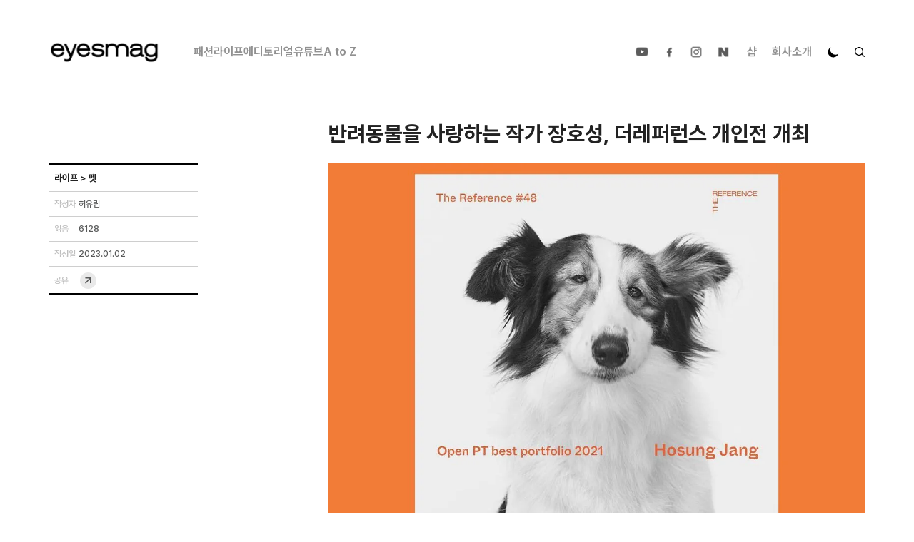

--- FILE ---
content_type: text/html; charset=utf-8
request_url: https://www.eyesmag.com/posts/150224/The-Reference-Dog-Maker
body_size: 48012
content:
<!DOCTYPE html><html lang="ko"><head><meta name="viewport" content="width=device-width, initial-scale=1.0, user-scalable=no"/><meta charSet="UTF-8"/><meta name="author" content="dgoo91"/><meta name="naver-site-verification" content="95cf3fd8cfce50510337b9217c0510a4ba94d5e6"/><meta property="fb:app_id" content="344710732353566"/><meta name="facebook-domain-verification" content="683wkeyzm6ftuueg0l4jladgjqk9in"/><meta name="twitter:site" content="https://www.eyesmag.com/"/><meta name="twitter:card" content="summary_large_image"/><title>반려동물을 사랑하는 작가 장호성, 더레퍼런스 개인전 개최</title><meta property="og:title" content="반려동물을 사랑하는 작가 장호성, 더레퍼런스 개인전 개최"/><meta property="og:url" content="The-Reference-Dog-Maker"/><meta property="twitter:url" content="The-Reference-Dog-Maker"/><meta property="og:image" content="https://cdn.eyesmag.com/content/uploads/posts/2023/01/02/main-50cb07eb-2e48-4dc9-b7f5-6bb8234d814d.jpg"/><meta property="twitter:image" content="https://cdn.eyesmag.com/content/uploads/posts/2023/01/02/main-50cb07eb-2e48-4dc9-b7f5-6bb8234d814d.jpg"/><meta name="description" content="&lt;Dog Maker&gt;"/><meta property="og:description" content="&lt;Dog Maker&gt;"/><meta property="twitter:description" content="&lt;Dog Maker&gt;"/><meta name="keywords" content="아이즈매거진,EYESMAG,전시,반려동물,갤러리,ART,EXHIBITION,PET,DOG"/><meta name="news_keywords" content="전시,반려동물,갤러리,ART,EXHIBITION,PET,DOG"/><meta name="og:type" content="article"/><script type="application/ld+json">{
          "@context": "https://schema.org",
          "@type": "NewsArticle",
          "headline": "반려동물을 사랑하는 작가 장호성, 더레퍼런스 개인전 개최",
          "datePublished": "2023-01-02T04:40:00Z",
          "dateModified": "2025-12-13T19:58:22Z",
          "publisher": {
              "@type": "Organization",
              "name": "아이즈매거진",
              "logo": {
                  "@type": "ImageObject",
                  "url": "https://cdn.eyesmag.com/static/img/eyesmag-bk.png"
              }
          },
          "mainEntityOfPage": {
            "@type": "WebPage",
            "@id": "https://eyesmag.com.com/posts/150224/The-Reference-Dog-Maker"
          },
          "author": {
              "@type": "Person",
              "name": "허유림"
          },
          "image": {
              "@type": "ImageObject",
              "url": "https://cdn.eyesmag.com/content/uploads/posts/2023/01/02/main-50cb07eb-2e48-4dc9-b7f5-6bb8234d814d.jpg",
              "height": 640,
              "width": 960
          },
          "articleBody": "&lt;Dog Maker&gt;"
          }</script><script type="application/ld+json">{"@context":"https://schema.org","@type":"BreadcrumbList","itemListElement":[{"@type":"ListItem","position":1,"name":"홈","item":"https://www.eyesmag.com"}]}</script><meta name="next-head-count" content="22"/><link rel="icon" href="https://cdn.eyesmag.com/icons/favicon.ico?v=1"/><link rel="apple-touch-icon" sizes="180x180" href="https://cdn.eyesmag.com/icons/apple-touch-icon.png?v=1"/><link rel="icon" type="image/png" sizes="32x32" href="https://cdn.eyesmag.com/icons/favicon-32x32.png?v=1"/><link rel="icon" type="image/png" sizes="16x16" href="https://cdn.eyesmag.com/icons/favicon-16x16.png?v=1"/><link rel="mask-icon" href="https://cdn.eyesmag.com/icons/safari-pinned-tab.svg?v=1" color="#5bbad5"/><link rel="manifest" href="/site.webmanifest"/><script src="//platform.twitter.com/widgets.js" defer=""></script><script type="application/ld+json">{
  "@context": "http://schema.org",
  "@type": "Organization",
  "image": "https://www.eyesmag.com/static/img/wt_1000_1000.jpg",
  "url": "https://www.eyesmag.com/",
  "logo": "https://www.eyesmag.com/static/img/img-logo-top-black@2x.png",
  "sameAs": [
    "https://www.youtube.com/channel/UCBiSffyBdhIRjYG5q46Td_w",
    "https://www.instagram.com/eyesmag",
    "https://www.facebook.com/infoeyesmag",
    "https://www.threads.net/@eyesmag?igshid=NTc4MTIwNjQ2YQ==",
    "https://blog.naver.com/eyesmag2013"
  ],
  "founder": "Jinpyo Park",
  "foundingDate": "2021",
  "legalName": "주식회사 아이즈",
  "location": {
    "@type": "Place",
    "address": {
      "@type": "PostalAddress",
      "addressLocality": "eyesmag, 39, Bongeunsa-ro 22-gil, Gangnam-gu, Seoul, Republic of Korea"
    }
  },
  "telephone": "+82 70 4232 4565"
}</script><script type="application/ld+json">{
  "@context": "https://schema.org",
  "@type": "WebSite",
  "name": "아이즈매거진",
  "url": "https://www.eyesmag.com/",
  "potentialAction": {
    "@type": "SearchAction",
    "target": "https://www.eyesmag.com/search?s={search_term_string}",
    "query-input": "required name=search_term_string"
  }
}</script><link rel="stylesheet" href="https://cdn.knightlab.com/libs/juxtapose/latest/css/juxtapose.css"/><script src="https://cdn.knightlab.com/libs/juxtapose/latest/js/juxtapose.min.js"></script><link rel="preload" href="/_next/static/media/9b6e25f1a98224e0-s.p.woff2" as="font" type="font/woff2" crossorigin="anonymous" data-next-font="size-adjust"/><link rel="preload" href="/_next/static/media/eefdda3cf4c562e0-s.p.otf" as="font" type="font/otf" crossorigin="anonymous" data-next-font="size-adjust"/><link rel="preload" href="/_next/static/media/4dd59e0010fdff74-s.p.otf" as="font" type="font/otf" crossorigin="anonymous" data-next-font="size-adjust"/><link rel="preload" href="/_next/static/media/0f3f0ec0c964cf74-s.p.otf" as="font" type="font/otf" crossorigin="anonymous" data-next-font="size-adjust"/><link rel="preload" href="/_next/static/media/6ef4a7caff35f748-s.p.otf" as="font" type="font/otf" crossorigin="anonymous" data-next-font="size-adjust"/><link rel="preload" href="/_next/static/css/d2dc0aee2f044506.css" as="style"/><link rel="stylesheet" href="/_next/static/css/d2dc0aee2f044506.css" data-n-g=""/><noscript data-n-css=""></noscript><script defer="" nomodule="" src="/_next/static/chunks/polyfills-c67a75d1b6f99dc8.js"></script><script src="/_next/static/chunks/webpack-9909dee0b8a67241.js" defer=""></script><script src="/_next/static/chunks/framework-e50de212705b2753.js" defer=""></script><script src="/_next/static/chunks/main-512e1a1e20282eec.js" defer=""></script><script src="/_next/static/chunks/pages/_app-50c1c371585ed546.js" defer=""></script><script src="/_next/static/chunks/29107295-bf659380bc4115de.js" defer=""></script><script src="/_next/static/chunks/b637e9a5-c2a222d187f3c3d1.js" defer=""></script><script src="/_next/static/chunks/488-f6dc459bae468f47.js" defer=""></script><script src="/_next/static/chunks/7871-fdc42231228a1e22.js" defer=""></script><script src="/_next/static/chunks/4322-d0fb3c6432e64087.js" defer=""></script><script src="/_next/static/chunks/8734-3488f80bb084455c.js" defer=""></script><script src="/_next/static/chunks/810-f4fddd0591fa1f48.js" defer=""></script><script src="/_next/static/chunks/pages/posts/%5Bid%5D/%5Bpost_name%5D-9b917137d8ba9744.js" defer=""></script><script src="/_next/static/vaLy7lcak9p-rVnSWy1kW/_buildManifest.js" defer=""></script><script src="/_next/static/vaLy7lcak9p-rVnSWy1kW/_ssgManifest.js" defer=""></script><style data-styled="" data-styled-version="5.3.11">html,body,div,span,applet,object,iframe,h1,h2,h3,h4,h5,h6,p,blockquote,pre,a,abbr,acronym,address,big,cite,code,del,dfn,em,img,ins,kbd,q,s,samp,small,strike,strong,sub,sup,tt,var,b,u,i,center,dl,dt,dd,ol,ul,li,fieldset,form,label,legend,table,caption,tbody,tfoot,thead,tr,th,td,article,aside,canvas,details,embed,figure,figcaption,footer,header,hgroup,menu,nav,output,ruby,section,summary,time,mark,audio,video{margin:0;padding:0;border:0;font-size:100%;font:inherit;vertical-align:baseline;}/*!sc*/
:focus{outline:0;}/*!sc*/
article,aside,details,figcaption,figure,footer,header,hgroup,menu,nav,section{display:block;}/*!sc*/
body{line-height:1;}/*!sc*/
ol,ul{list-style:none;}/*!sc*/
blockquote,q{quotes:none;}/*!sc*/
blockquote:before,blockquote:after,q:before,q:after{content:'';content:none;}/*!sc*/
table{border-collapse:collapse;border-spacing:0;}/*!sc*/
input[type=search]::-webkit-search-cancel-button,input[type=search]::-webkit-search-decoration,input[type=search]::-webkit-search-results-button,input[type=search]::-webkit-search-results-decoration{-webkit-appearance:none;-moz-appearance:none;}/*!sc*/
input[type=search]{-webkit-appearance:none;-moz-appearance:none;-webkit-box-sizing:content-box;-moz-box-sizing:content-box;box-sizing:content-box;}/*!sc*/
textarea{overflow:auto;vertical-align:top;resize:vertical;}/*!sc*/
audio,canvas,video{display:inline-block;*display:inline;*zoom:1;max-width:100%;}/*!sc*/
audio:not([controls]){display:none;height:0;}/*!sc*/
[hidden]{display:none;}/*!sc*/
html{font-size:100%;-webkit-text-size-adjust:100%;-ms-text-size-adjust:100%;}/*!sc*/
a:active,a:hover{outline:0;}/*!sc*/
img{border:0;-ms-interpolation-mode:bicubic;}/*!sc*/
figure{margin:0;}/*!sc*/
form{margin:0;}/*!sc*/
fieldset{border:1px solid #c0c0c0;margin:0 2px;padding:0.35em 0.625em 0.75em;}/*!sc*/
legend{border:0;padding:0;white-space:normal;*margin-left:-7px;}/*!sc*/
button,input,select,textarea{font-size:100%;margin:0;vertical-align:baseline;*vertical-align:middle;}/*!sc*/
button,input{line-height:normal;}/*!sc*/
button,select{text-transform:none;}/*!sc*/
button,html input[type="button"],input[type="reset"],input[type="submit"]{-webkit-appearance:button;cursor:pointer;*overflow:visible;}/*!sc*/
button[disabled],html input[disabled]{cursor:default;}/*!sc*/
input[type="checkbox"],input[type="radio"]{box-sizing:border-box;padding:0;*height:13px;*width:13px;}/*!sc*/
input[type="search"]{-webkit-appearance:textfield;-moz-box-sizing:content-box;-webkit-box-sizing:content-box;box-sizing:content-box;}/*!sc*/
input[type="search"]::-webkit-search-cancel-button,input[type="search"]::-webkit-search-decoration{-webkit-appearance:none;}/*!sc*/
button::-moz-focus-inner,input::-moz-focus-inner{border:0;padding:0;}/*!sc*/
textarea{overflow:auto;vertical-align:top;}/*!sc*/
table{border-collapse:collapse;border-spacing:0;}/*!sc*/
html,button,input,select,textarea{color:#222;}/*!sc*/
::-moz-selection{background:#b3d4fc;text-shadow:none;}/*!sc*/
::selection{background:#b3d4fc;text-shadow:none;}/*!sc*/
img{vertical-align:middle;}/*!sc*/
fieldset{border:0;margin:0;padding:0;}/*!sc*/
textarea{resize:vertical;}/*!sc*/
.chromeframe{margin:0.2em 0;background:#ccc;color:#000;padding:0.2em 0;}/*!sc*/
html{height:100%;}/*!sc*/
body{font-family:'sans-serif;    font-size: 16px;    height: 100%;    word-break: break-word;    background-color: #fff;        @media (max-width: 767px) {            width: 100%;      overflow-x: hidden;    ;    }    }  #__next {    /* height: 100%; */  }  main {        @media (max-width: 767px) {            overflow-x: hidden;    ;    }    }  button {    display: inline-block;    padding: 0;    border: 0;    font-family: inherit;    &,    &:focus,    &:active {      background: none;      outline: none;    }    span {      position: relative;    }    &.load-more {      display: block;      margin: 4rem auto;      padding: 14px 53px;      line-height: 24px;      font-size: 18px;      font-weight: 700;      color: #000;      border: 2px solid #000;      border-radius: 1px;      transition: 200ms;      -webkit-tap-highlight-color: rgba(0, 0, 0, 0);          @media (max-width: 1023px) {              padding: 12px 37.5px;        line-height: 20px;        font-size: 14px;      ;    }            @media (max-width: 767px) {              padding: 10px 22px;        line-height: 20px;        font-size: 14px;        border-width: 1px;      ;    }      }  }  a {    text-decoration: none;    outline: none;    &:focus {      outline: none;    }    &:hover, &:active {      text-decoration: none;    }  }  .mt1 {    margin-top: 1rem;  }  .mt2 {    margin-top: 2rem;  }  .mt3 {    margin-top: 3rem;  }  .mt4 {    margin-top: 4rem;  }  .flex-break {    flex-basis: 100%;    height: 0;  }  input {    &::placeholder {      color: inherit;      opacity: 1;    }    &::-webkit-input-placeholder {      color: inherit;    }    &:-ms-input-placeholder {      color: inherit;    }    &:-mos-input-placeholder {      color: inherit;    }    &[type="text"]::-ms-clear {      display:none;    }  }  .posts-empty {    padding: 3em 0 4em;    margin: 0 auto;    font-size: 16px;    color: #a4a4a4;    text-align: center;  };}/*!sc*/
data-styled.g2[id="sc-global-byfPLb1"]{content:"sc-global-byfPLb1,"}/*!sc*/
.jondRl{position:relative;display:block;overflow:hidden;}/*!sc*/
.jondRl h1{display:block;margin-bottom:30px;}/*!sc*/
.jondRl b{font-weight:700;}/*!sc*/
.jondRl em{font-style:italic;}/*!sc*/
.jondRl a{color:#444;}/*!sc*/
.jondRl .aligncenter{padding:20px 0;}/*!sc*/
.jondRl p > img{padding:20px 0;}/*!sc*/
.jondRl ul{list-style:inside;}/*!sc*/
.jondRl ol{list-style:decimal;padding-left:20px;}/*!sc*/
.jondRl li{margin-left:1px;}/*!sc*/
.jondRl h2{display:block;font-size:1.5em;margin-block-start:0.83em;margin-block-end:0.83em;margin-inline-start:0px;margin-inline-end:0px;font-weight:bold;}/*!sc*/
.jondRl h3{display:block;font-size:1.17em;margin-block-start:1em;margin-block-end:1em;margin-inline-start:0px;margin-inline-end:0px;font-weight:bold;}/*!sc*/
.jondRl table td{border-color:#ccc;border-style:solid;border-width:1px;padding:0.4rem;}/*!sc*/
.jondRl h1 > span > strong{font-weight:700;}/*!sc*/
.jondRl .juxtapose{margin:15px 0;}/*!sc*/
.jondRl .jx-knightlab{display:none;}/*!sc*/
.jondRl .jx-slider{color:#000;}/*!sc*/
data-styled.g22[id="sc-ad87b068-0"]{content:"jondRl,"}/*!sc*/
</style></head><body><div id="__next"><div id="app" class="__className_9b4f47 __variable_7eed5e dark:bg-[#222]"><div class="hidden lg:pt-[20px] lg:inline-block w-full"></div><header id="mobile-header" class="md:hidden top-0 z-50 border-b border-solid border-b-[#eeeeee] dark:border-b-[#4F4F4F] lg:border-none bg-white dark:bg-[#222] transition-all duration-300 sticky"><div class="relative flex items-center justify-between mx-auto h-[53px]"><button class="block pl-2.5 h-full z-30"><svg width="24" height="24" viewBox="0 0 24 24" fill="none" xmlns="http://www.w3.org/2000/svg"><path d="M10.8152 18.9087L4.31685 12.4163C4.2049 12.3043 4.1241 12.1811 4.07445 12.0465C4.02482 11.9119 4 11.7699 4 11.6206C4 11.4713 4.02482 11.3294 4.07445 11.1948C4.1241 11.0602 4.2049 10.9369 4.31685 10.825L10.8152 4.32661C11.0265 4.11537 11.2885 4.00659 11.6013 4.00026C11.9142 3.99391 12.1846 4.10468 12.4125 4.33258C12.6404 4.5478 12.7585 4.81085 12.7669 5.12173C12.7752 5.4326 12.6654 5.70198 12.4375 5.92988L7.88425 10.4831H18.569C18.8882 10.4831 19.1576 10.5929 19.3772 10.8125C19.5967 11.0321 19.7065 11.3014 19.7065 11.6206C19.7065 11.9398 19.5967 12.2092 19.3772 12.4288C19.1576 12.6483 18.8882 12.7581 18.569 12.7581H7.88425L12.4375 17.3114C12.6487 17.5226 12.7585 17.7878 12.7669 18.107C12.7752 18.4262 12.6654 18.6935 12.4375 18.9087C12.2223 19.1366 11.9551 19.2505 11.6359 19.2505C11.3167 19.2505 11.0431 19.1366 10.8152 18.9087Z" class="fill-black dark:fill-white"></path></svg></button><h1 class="font-bold text-[21px] leading-[25.2px] text-black dark:text-white hidden"><div class="absolute top-0 bottom-0 left-0 right-0 flex items-center justify-center w-full mx-auto"></div></h1><div class="flex items-center self-stretch"><span class="z-10 pl-2 cursor-pointer pr-2"><svg width="16" height="16" viewBox="0 0 16 16" fill="none" xmlns="http://www.w3.org/2000/svg"><path class="fill-black stroke-black dark:fill-white dark:stroke-white" fill-rule="evenodd" clip-rule="evenodd" d="M13.5037 9.7887C13.2585 10.4273 12.9165 11.0176 12.4957 11.5382L15.8978 14.9403C16.0341 15.0765 16.0341 15.2974 15.8978 15.4337L15.4045 15.927C15.2683 16.0632 15.0473 16.0632 14.9111 15.927L11.509 12.5249C10.9854 12.9456 10.3951 13.2877 9.75952 13.5328C9.0452 13.8052 8.27337 13.9566 7.46522 13.9566C5.67941 13.9566 4.06311 13.2332 2.89477 12.0618C1.72643 10.8935 1 9.27717 1 7.49136C1 5.70556 1.72038 4.09228 2.89174 2.92394C4.06008 1.75258 5.67639 1.02917 7.46219 1.02917C9.24799 1.02917 10.8643 1.75258 12.0326 2.92394C13.201 4.09531 13.9274 5.70859 13.9274 7.49439C13.9274 8.30254 13.7761 9.0774 13.5037 9.7887ZM3.8815 11.0751C4.79862 11.9922 6.06684 12.5612 7.46219 12.5612C8.85754 12.5612 10.1258 11.9922 11.0429 11.0751C11.96 10.158 12.529 8.88974 12.529 7.49439C12.529 6.09904 11.96 4.83082 11.0429 3.9137C10.1258 2.99659 8.85754 2.42755 7.46219 2.42755C6.06684 2.42755 4.79862 2.99659 3.8815 3.9137C2.96438 4.83082 2.39535 6.09904 2.39535 7.49439C2.39535 8.88974 2.96438 10.158 3.8815 11.0751Z"></path></svg></span><button class="z-10 pr-1 block"><svg width="34" height="34" viewBox="0 0 34 34" fill="none" xmlns="http://www.w3.org/2000/svg"><path d="M12.9533 11.2771L22.1392 11.2728C22.2975 11.2728 22.4418 11.3029 22.5721 11.3629C22.7024 11.423 22.8203 11.5058 22.9259 11.6114C23.0314 11.717 23.1142 11.8349 23.1743 11.9651C23.2344 12.0954 23.2644 12.2397 23.2644 12.3981L23.2644 21.5881C23.2644 21.8869 23.156 22.1491 22.9393 22.3748C22.7226 22.6005 22.453 22.7134 22.1307 22.7134C21.8174 22.7223 21.5479 22.6198 21.3222 22.4059C21.0965 22.192 20.9836 21.9239 20.9836 21.6016V15.1623L13.4283 22.7176C13.2026 22.9433 12.9345 23.0562 12.624 23.0562C12.3135 23.0562 12.0454 22.9433 11.8197 22.7176C11.594 22.4919 11.4811 22.2238 11.4811 21.9133C11.4811 21.6027 11.594 21.3346 11.8197 21.1089L19.3749 13.5536L12.9357 13.5536C12.6369 13.5536 12.3718 13.4437 12.1402 13.2239C11.9086 13.0041 11.7972 12.7375 11.8062 12.4242C11.7972 12.1109 11.9056 11.8413 12.1313 11.6156C12.357 11.3899 12.631 11.2771 12.9533 11.2771Z" class="fill-black dark:fill-white"></path></svg></button></div></div></header><header id="header" class="hidden md:flex flex-col sticky top-0 z-[100] border-b border-solid border-b-[#eeeeee] dark:border-b-[#4F4F4F] lg:border-none bg-white dark:bg-[#222] lg:px-8 transition-all duration-300"><nav class="w-full flex items-center justify-center mx-auto lg:justify-between max-w-eyes h-[51px] lg:h-[100px]"><div class="flex items-center"><a title="메인" href="/"><img src="https://cdn.eyesmag.com/logo/logo-bk.png" alt="logo" class="w-[154px] h-[39px] dark:hidden"/><img src="https://cdn.eyesmag.com/logo/logo-wt.png" alt="logo" class="w-[154px] h-[39px] hidden dark:block"/></a><div class="hidden gap-5 ml-12 font-semibold lg:flex"></div></div><ul class="hidden lg:flex items-center font-semibold dark:text-[#8E8D92]"><li class="px-2"><a class="relative" href="https://www.youtube.com/channel/UCBiSffyBdhIRjYG5q46Td_w?view_as=subscriber" target="_blank"><img src="https://cdn.eyesmag.com/icons/ic-sns-youtube-gray.svg" width="22" alt="유튜브"/><img class="absolute top-0 left-0 w-full transition-all duration-300 opacity-0 dark:hidden hover:opacity-100" src="https://cdn.eyesmag.com/icons/ic-sns-youtube-black.png" width="22" alt="유튜브"/><img class="absolute top-0 left-0 hidden w-full transition-all duration-300 opacity-0 dark:block hover:opacity-100" src="https://cdn.eyesmag.com/icons/ic-sns-youtube-white.png" width="22" alt="유튜브"/></a></li><li class="px-2"><a class="relative" href="https://www.facebook.com/infoeyesmag" target="_blank"><img src="https://cdn.eyesmag.com/icons/ic-sns-fb-gray.svg" alt="페이스북"/><img class="absolute top-0 left-0 w-full transition-all duration-300 opacity-0 dark:hidden hover:opacity-100" src="https://cdn.eyesmag.com/icons/ic-sns-fb-black.png" width="22" alt="페이스북"/><img class="absolute top-0 left-0 hidden w-full transition-all duration-300 opacity-0 dark:block hover:opacity-100" src="https://cdn.eyesmag.com/icons/ic-sns-fb-white.png" width="22" alt="페이스북"/></a></li><li class="px-2"><a class="relative" href="https://www.instagram.com/eyesmag" target="_blank"><img src="https://cdn.eyesmag.com/icons/ic-sns-instagram-gray.svg" alt="인스타그램"/><img class="absolute top-0 left-0 w-full transition-all duration-300 opacity-0 dark:hidden hover:opacity-100" src="https://cdn.eyesmag.com/icons/ic-sns-instagram-black.png" width="22" alt="인스타그램"/><img class="absolute top-0 left-0 hidden w-full transition-all duration-300 opacity-0 dark:block hover:opacity-100" src="https://cdn.eyesmag.com/icons/ic-sns-instagram-white.png" width="22" alt="인스타그램"/></a></li><li class="pl-2 pr-3"><a class="relative" href="https://post.naver.com/my.nhn?memberNo=5661778" target="_blank"><img src="https://cdn.eyesmag.com/icons/ic-sns-naver-gray.svg" alt="네이버 포스트"/><img class="absolute top-0 left-0 w-full transition-all duration-300 opacity-0 dark:hidden hover:opacity-100" src="https://cdn.eyesmag.com/icons/ic-sns-naver-black.png" width="22" alt="네이버 포스트"/><img class="absolute top-0 left-0 hidden w-full transition-all duration-300 opacity-0 dark:block hover:opacity-100" src="https://cdn.eyesmag.com/icons/ic-sns-naver-white.png" width="22" alt="네이버 포스트"/></a></li><li class="px-[10.5px] text-[#919191] hover:text-black dark:hover:text-white transition-all duration-300"><a href="//shop.eyesmag.com">샵</a></li><li class="px-[10.5px] text-[#919191] hover:text-black dark:hover:text-white transition-all duration-300"><a href="/about">회사소개</a></li><li class="px-[10.5px]"><svg xmlns="http://www.w3.org/2000/svg" width="18" height="18" viewBox="0 0 24 24" color="#000" fill="none" stroke-width="2" stroke-linecap="round" stroke-linejoin="round" stroke="currentColor" style="cursor:pointer;transform:rotate(40deg)"><mask id="circle-mask-0"><rect x="0" y="0" width="100%" height="100%" fill="white"></rect><circle style="cx:50%;cy:23%" r="9" fill="black"></circle></mask><circle cx="12" cy="12" fill="#000" style="r:9px" mask="url(#circle-mask-0)"></circle><g stroke="currentColor" style="opacity:0"><line x1="12" y1="1" x2="12" y2="3"></line><line x1="12" y1="21" x2="12" y2="23"></line><line x1="4.22" y1="4.22" x2="5.64" y2="5.64"></line><line x1="18.36" y1="18.36" x2="19.78" y2="19.78"></line><line x1="1" y1="12" x2="3" y2="12"></line><line x1="21" y1="12" x2="23" y2="12"></line><line x1="4.22" y1="19.78" x2="5.64" y2="18.36"></line><line x1="18.36" y1="5.64" x2="19.78" y2="4.22"></line></g></svg></li><li class="pl-[10.5px] cursor-pointer"><svg width="14" height="14" viewBox="0 0 14 14" fill="none" xmlns="http://www.w3.org/2000/svg" class="fill-black stroke-black md:stroke-none dark:fill-[#8E8D92] dark:hover:fill-white transition-all duration-300"><path fill-rule="evenodd" clip-rule="evenodd" d="M11.6701 8.17555C11.4413 8.77163 11.122 9.3225 10.7294 9.8084L13.9047 12.9837C14.0318 13.1108 14.0318 13.3171 13.9047 13.4442L13.4442 13.9047C13.3171 14.0318 13.1108 14.0318 12.9837 13.9047L9.8084 10.7294C9.31968 11.122 8.7688 11.4413 8.17555 11.6701C7.50885 11.9243 6.78848 12.0656 6.0342 12.0656C4.36745 12.0656 2.8589 11.3904 1.76845 10.2971C0.678 9.20668 0 7.69813 0 6.03138C0 4.36463 0.67235 2.8589 1.76563 1.76845C2.85608 0.675175 4.36463 0 6.03138 0C7.69813 0 9.20668 0.675175 10.2971 1.76845C11.3876 2.86173 12.0656 4.36745 12.0656 6.0342C12.0656 6.78848 11.9243 7.51168 11.6701 8.17555ZM2.6894 9.37618C3.54538 10.2322 4.72905 10.7633 6.03138 10.7633C7.3337 10.7633 8.51738 10.2322 9.37335 9.37618C10.2293 8.5202 10.7604 7.33653 10.7604 6.0342C10.7604 4.73188 10.2293 3.5482 9.37335 2.69223C8.51738 1.83625 7.3337 1.30515 6.03138 1.30515C4.72905 1.30515 3.54538 1.83625 2.6894 2.69223C1.83343 3.5482 1.30233 4.73188 1.30233 6.0342C1.30233 7.33653 1.83343 8.5202 2.6894 9.37618Z"></path></svg></li></ul></nav></header><div class="md:fixed top-[143px] pb-[143px] lg:top-[192px] lg:pb-[192px] left-0 right-0 bottom-0 w-full h-full z-[80] box-border overflow-scroll md:px-3.5 lg:px-8 transition-all duration-300 hidden"><div id="desktop-search-results" class="hidden pt-[19px] pb-[53px] transition-all duration-300"><article class="mx-auto mt-[22px] md:mt-10 max-w-eyes"><div class="flex flex-wrap flex-1 gap-0 md:gap-[2.7%]"><div class="text-xl font-medium posts-empty pt-[46px] pb-80">표시할 기사가 없습니다.</div></div></article><div class="flex w-full px-3 mx-auto transition-all duration-300 md:px-0 max-w-eyes hover:px-14 mb-9"><div class="w-full mx-auto bg-white dark:bg-[#222] rounded-lg md:max-w-eyes border border-solid border-black dark:border-white mt-1 transition-all duration-300 mb-0 hover:shadow-[0px_0px_25px_20px_#e8e8e8] dark:hover:shadow-[0px_0px_25px_20px_#343434]"><button class="w-full dark:text-white rounded-lg font-black lg:font-extrabold text-xs lg:text-sm h-[32px] lg:h-[43px] transition-all duration-300">더보기</button></div></div></div></div><div class="lg:hidden fixed top-[54px] left-0 right-0 bottom-0 w-full h-full z-[80] box-border hidden"><div id="mobile-search-results" class="hidden pt-[19px] h-full pb-[53px] overflow-scroll bg-white dark:bg-[#222]"></div></div><main class="overflow-visible"><div class="lg:top-[100px] sticky bg-black dark:bg-white h-1 top-[53px] left-0 z-[9999] transition-width duration-75 max-w-full transform-gpu" style="width:0%;transition:ease-in-out 0s"></div><div id="articleContent"><div class="px-3 pt-3.5 md:hidden"><span class="font-medium text-[13px] leading-[15.6px] text-[#757575] dark:text-[#8E8D92]"><span class="block w-1/4 text-white text-opacity-0 bg-gray-200 dark:bg-gray-700">...</span></span></div><section class="px-3 md:px-3.5 lg:px-8 mt-[5px] md:mt-[42px] md:mb-6"><div class="flex justify-start mx-auto md:justify-end max-w-eyes"><div class="w-full md:w-[65.76%]"><h1 class="font-bold text-[25px] lg:text-3xl leading-[34.5px] dark:text-white transition-all duration-300">반려동물을 사랑하는 작가 장호성, 더레퍼런스 개인전 개최</h1></div></div></section><div class="md:hidden flex font-medium text-[13px] leading-6 text-[#757575] dark:text-[#8E8D92] px-3.5 items-center gap-1 mt-[15px] mb-3.5"><dl class="flex items-center gap-1"><dt>작성자</dt><a class="underline underline-offset-2 hover:underline" href="/author/youlim"><dd>허유림</dd></a></dl><div class="w-[3px] h-[3px] bg-[#757575] rounded-full"></div><dl class="flex items-center gap-1"><dt>읽음</dt><dd>6128</dd></dl><div class="w-[3px] h-[3px] bg-[#757575] rounded-full"></div><dl class="flex items-center gap-1"><dt>작성일</dt><dd>2023.01.02</dd></dl></div><section class="md:px-3.5 lg:px-8 mb-0 md:mb-[31px]"><div class="flex mx-auto max-w-eyes"><aside class="hidden md:flex flex-col w-[34.24%] relative justify-between"><div class="sticky lg:top-[100px] max-w-[208px] w-full" style="margin-bottom:0px"><dl class="border-t-2 border-solid border-t-[#000] border-b border-b-[#CECECE] px-[7px] dark:border-t-white dark:border-b-[#8E8D92] transition-all duration-300"><dd class="text-[13px] leading-6 w-full md:pt-[7px] md:pb-[6px] h-[37px]"><span class="block w-1/2 text-white text-opacity-0 bg-gray-200 h-2/3 dark:bg-gray-700">...</span></dd></dl><dl class="flex border-b border-solid border-b-[#CECECE] gap-[19px] md:py-[9px] px-[7px] dark:border-b-[#8E8D92] transition-all duration-300"><dt class="w-[34px] md:text-xs leading-[34px] font-medium text-[#BFBFBF] dark:text-[#8E8D92] transition-all duration-300">작성자</dt><a href="/author/youlim"><dd class="md:text-xs leading-[33.5px] font-medium text-[#595A5A] dark:text-white transition-all duration-300">허유림</dd></a></dl><dl class="flex border-b border-solid border-b-[#CECECE] gap-[19px] md:py-[9px] px-[7px] dark:border-b-[#8E8D92] transition-all duration-300"><dt class="w-[34px] md:text-xs leading-[34px] font-medium text-[#BFBFBF] dark:text-[#8E8D92] transition-all duration-300">읽음</dt><dd class="md:text-xs leading-[33.5px] font-medium text-[#595A5A] dark:text-white transition-all duration-300">6128</dd></dl><dl class="flex border-b border-solid border-b-[#CECECE] gap-[19px] md:py-[9px] px-[7px] dark:border-b-[#8E8D92] transition-all duration-300"><dt class="w-[34px] md:text-xs leading-[34px] font-medium text-[#BFBFBF] dark:text-[#8E8D92] transition-all duration-300">작성일</dt><dd class="md:text-xs leading-[33.5px] font-medium text-[#595A5A] dark:text-white transition-all duration-300">2023.01.02</dd></dl><dl class="flex items-center border-b-2 border-solid border-b-[#000] gap-[19px] md:py-[5.5px] px-[7px] dark:border-b-white transition-all duration-300"><dt class="w-[34px] md:text-xs leading-[34px] font-medium text-[#BFBFBF] dark:text-[#8E8D92] transition-all duration-300">공유</dt><dd class="md:text-xs leading-[33.5px] font-medium text-[#595A5A] dark:text-white transition-all duration-300 cursor-pointer"><img src="https://cdn.eyesmag.com/icons/ic-share01.svg" alt="공유하기" height="26"/></dd></dl></div></aside><article class="overflow-hidden w-full md:w-[65.76%] post-detail"><div class="sc-ad87b068-0 jondRl post-article-inner dark:text-white max-h-[75vh] overflow-hidden relative md:max-h-fit"><div class="post-content"></div><div id="expandBtn" class="md:hidden mx-auto md:px-0 md:max-w-eyes z-30 absolute bottom-0 left-0 right-0 w-full mb-[9px] transition-all duration-300 px-3 hover:px-14"><button class="w-full border border-solid border-black dark:border-white dark:text-white rounded-lg font-black lg:font-extrabold text-xs lg:text-sm h-[32px] lg:h-[43px] bg-white dark:bg-[#222] transition-all duration-300">더보기</button></div><div class="md:hidden absolute bottom-0 w-[110%] -left-2 z-10 dark:hidden transition-all duration-300"><div class="relative h-20 transition-all duration-300 blur-sm top-2" style="background:linear-gradient(rgba(255, 255, 255, 0.2) 0%, rgba(255, 255, 255, 1) 100%)"></div><div class="relative bottom-0 h-[45px] transition-all duration-300 bg-white"></div></div><div class="hidden absolute bottom-0 w-[110%] -left-2 dark:block dark:md:hidden z-10 transition-all duration-300"><div class="relative h-20 transition-all duration-300 blur-sm top-2" style="background:linear-gradient(rgba(34, 34, 34, 0.2) 0%, rgba(34, 34, 34, 1) 100%)"></div><div class="relative bottom-0 h-[45px] bg-[#222] transition-all duration-300"></div></div></div><div class="post-source"><div class="px-0 lg:px-0 pt-[28.5px]"><div class="border-t border-[#757575] border-solid dark:border-[#CACACB]"></div><dl class="flex flex-wrap gap-2 py-3 px-[5px]"><a class="border border-solid border-[#757575] dark:border-[#CACACB] rounded-[1px] text-[14px] md:text-[14px] font-medium md:font-normal leading-7 md:leading-7 px-3 md:px-[7px] text-[#757575] dark:text-[#CACACB] hover:bg-[#757575] hover:text-white dark:hover:text-white" href="/search?s=%EC%A0%84%EC%8B%9C">전시</a><a class="border border-solid border-[#757575] dark:border-[#CACACB] rounded-[1px] text-[14px] md:text-[14px] font-medium md:font-normal leading-7 md:leading-7 px-3 md:px-[7px] text-[#757575] dark:text-[#CACACB] hover:bg-[#757575] hover:text-white dark:hover:text-white" href="/search?s=%EB%B0%98%EB%A0%A4%EB%8F%99%EB%AC%BC">반려동물</a><a class="border border-solid border-[#757575] dark:border-[#CACACB] rounded-[1px] text-[14px] md:text-[14px] font-medium md:font-normal leading-7 md:leading-7 px-3 md:px-[7px] text-[#757575] dark:text-[#CACACB] hover:bg-[#757575] hover:text-white dark:hover:text-white" href="/search?s=%EA%B0%A4%EB%9F%AC%EB%A6%AC">갤러리</a><a class="border border-solid border-[#757575] dark:border-[#CACACB] rounded-[1px] text-[14px] md:text-[14px] font-medium md:font-normal leading-7 md:leading-7 px-3 md:px-[7px] text-[#757575] dark:text-[#CACACB] hover:bg-[#757575] hover:text-white dark:hover:text-white" href="/search?s=ART">ART</a><a class="border border-solid border-[#757575] dark:border-[#CACACB] rounded-[1px] text-[14px] md:text-[14px] font-medium md:font-normal leading-7 md:leading-7 px-3 md:px-[7px] text-[#757575] dark:text-[#CACACB] hover:bg-[#757575] hover:text-white dark:hover:text-white" href="/search?s=EXHIBITION">EXHIBITION</a><a class="border border-solid border-[#757575] dark:border-[#CACACB] rounded-[1px] text-[14px] md:text-[14px] font-medium md:font-normal leading-7 md:leading-7 px-3 md:px-[7px] text-[#757575] dark:text-[#CACACB] hover:bg-[#757575] hover:text-white dark:hover:text-white" href="/search?s=PET">PET</a><a class="border border-solid border-[#757575] dark:border-[#CACACB] rounded-[1px] text-[14px] md:text-[14px] font-medium md:font-normal leading-7 md:leading-7 px-3 md:px-[7px] text-[#757575] dark:text-[#CACACB] hover:bg-[#757575] hover:text-white dark:hover:text-white" href="/search?s=DOG">DOG</a></dl><div class="border-b border-[#757575] border-solid dark:border-[#CACACB]"></div></div></div><div class="md:hidden"><div class="outside h-[31px] transition-all duration-300"></div></div></article></div></section></div><section class="pt-[20px] md:pt-20 bg-[#ECECEC] dark:bg-[#191919] transition-all duration-300"><div class="px-3 lg:px-8 md:px-3.5"><ul class="flex w-full mx-auto max-w-eyes mb-3 md:mb-[27px]"><li class="flex-1 md:flex-none font-bold box-border border-b-2 border-solid transition-all duration-300 md:border-b-[3px] md:pr-[60px] border-black hover:border-black dark:border-white dark:hover:border-white"><button class="w-full transition-all duration-300 md:text-left text-base md:text-[25px] lg:text-2xl pb-[3px] md:pb-[15px] text-black hover:text-black dark:text-white dark:hover:text-white"><span>관련 기사</span></button></li><li class="flex-1 md:flex-none font-bold box-border border-b-2 border-solid border-[#CCCBCC] hover:border-[#979797] dark:border-[#707070] dark:hover:border-[#8a888a] transition-all duration-300 md:border-b-[3px] md:pr-[60px]"><button class="w-full text-[#CCCBCC] hover:text-[#979797] dark:text-[#707070] dark:hover:text-[#8a888a] transition-all duration-300 md:text-left text-base md:text-[25px] lg:text-2xl pb-[3px] md:pb-[15px]"><span>최신 기사</span></button></li></ul></div><section class="w-full px-3 lg:px-8 md:px-3.5 flex"><article class="w-full mx-auto max-w-eyes"><div class="flex flex-wrap flex-1 gap-0 md:gap-[2.7%]"><li class="w-full md:w-[48.6%] lg:w-[31.52%] mb-[18px] transition-all duration-300 list-none"><div role="status" class="w-full animate-pulse"><div class="flex md:block"><div class="flex w-full md:block md:max-w-full gap-2.5 md:gap-0"><div class="w-full min-w-[40%] md:min-w-full max-w-[204px] h-full md:w-full relative aspect-[21/9] transform-gpu hover:scale-[1.04] transition-transform overflow-hidden"><div class="w-full lg:max-w-[429px] bg-gray-300 dark:bg-gray-700 aspect-[21/9]"></div></div><div class="w-full transition-all duration-300 md:w-full md:px-0"><div class="hidden md:flex items-center justify-between font-bold text-[13px] leading-6 text-[#636363] dark:text-[#4F4F4F] transition-all duration-300 pt-3 mb-0.5"><div class="h-3 bg-gray-200 w-11 dark:bg-gray-700 lg:w-11"></div><div class="w-8 h-3 bg-gray-200 dark:bg-gray-700 lg:w-8"></div></div><div class="flex flex-col mt-0.5"><div class="font-semibold md:font-bold text-sm md:text-lg leading-[21px] md:leading-[27px] dark:text-white transition-all duration-300 text-ellipsis line-clamp-2"><div class="w-full h-4 mb-1.5 bg-gray-200 md:w-1/2 dark:bg-gray-700"></div><div class="w-1/2 h-4 bg-gray-200 md:hidden dark:bg-gray-700"></div></div><div class="font-medium text-[11px] md:text-[15px] leading-4 md:leading-6 text-[#757575] mt-1.5 md:mt-1 dark:text-[#8E8D92] transition-all duration-300"><div class="w-4/5 h-3 mt-2 bg-gray-200 dark:bg-gray-700 md:mt-0"></div></div></div></div></div></div></div></li><li class="w-full md:w-[48.6%] lg:w-[31.52%] mb-[18px] transition-all duration-300 list-none"><div role="status" class="w-full animate-pulse"><div class="flex md:block"><div class="flex w-full md:block md:max-w-full gap-2.5 md:gap-0"><div class="w-full min-w-[40%] md:min-w-full max-w-[204px] h-full md:w-full relative aspect-[21/9] transform-gpu hover:scale-[1.04] transition-transform overflow-hidden"><div class="w-full lg:max-w-[429px] bg-gray-300 dark:bg-gray-700 aspect-[21/9]"></div></div><div class="w-full transition-all duration-300 md:w-full md:px-0"><div class="hidden md:flex items-center justify-between font-bold text-[13px] leading-6 text-[#636363] dark:text-[#4F4F4F] transition-all duration-300 pt-3 mb-0.5"><div class="h-3 bg-gray-200 w-11 dark:bg-gray-700 lg:w-11"></div><div class="w-8 h-3 bg-gray-200 dark:bg-gray-700 lg:w-8"></div></div><div class="flex flex-col mt-0.5"><div class="font-semibold md:font-bold text-sm md:text-lg leading-[21px] md:leading-[27px] dark:text-white transition-all duration-300 text-ellipsis line-clamp-2"><div class="w-full h-4 mb-1.5 bg-gray-200 md:w-1/2 dark:bg-gray-700"></div><div class="w-1/2 h-4 bg-gray-200 md:hidden dark:bg-gray-700"></div></div><div class="font-medium text-[11px] md:text-[15px] leading-4 md:leading-6 text-[#757575] mt-1.5 md:mt-1 dark:text-[#8E8D92] transition-all duration-300"><div class="w-4/5 h-3 mt-2 bg-gray-200 dark:bg-gray-700 md:mt-0"></div></div></div></div></div></div></div></li><div class="w-full mb-4 transition-all duration-300 hover:px-14 md:mb-0"><div class="w-full px-3 mx-auto dark:bg-[#191919] bg-[#ECECEC] rounded-lg md:px-0 md:max-w-eyes border border-solid border-black dark:border-white dark:text-white mt-1 transition-all duration-300 mb-0 hover:shadow-[0px_0px_20px_15px_#ffffff] md:hover:shadow-[0px_0px_25px_20px_#ffffff] dark:hover:shadow-[0px_0px_25px_20px_#282828]"><div class="w-full dark:text-white rounded-lg font-black lg:font-extrabold text-xs lg:text-sm h-[32px] lg:h-[43px] text-center lg:pt-1.5"><span role="img" aria-label="loading" class="anticon anticon-loading anticon-spin text-lg lg:text-[24px] text-black dark:text-white"><svg viewBox="0 0 1024 1024" focusable="false" data-icon="loading" width="1em" height="1em" fill="currentColor" aria-hidden="true"><path d="M988 548c-19.9 0-36-16.1-36-36 0-59.4-11.6-117-34.6-171.3a440.45 440.45 0 00-94.3-139.9 437.71 437.71 0 00-139.9-94.3C629 83.6 571.4 72 512 72c-19.9 0-36-16.1-36-36s16.1-36 36-36c69.1 0 136.2 13.5 199.3 40.3C772.3 66 827 103 874 150c47 47 83.9 101.8 109.7 162.7 26.7 63.1 40.2 130.2 40.2 199.3.1 19.9-16 36-35.9 36z"></path></svg></span></div></div></div></div></article></section><section class="hidden w-full px-3 lg:px-8 md:px-3.5"><article class="w-full mx-auto max-w-eyes"><div class="flex flex-wrap flex-1 gap-0 md:gap-[2.7%]"><div class="posts-empty dark:text-white">표시할 기사가 없습니다.</div></div></article></section></section><div class="md:pt-8 bg-[#ECECEC] dark:bg-[#191919] transition-all duration-300"><section class="px-3 lg:px-8 md:px-3.5 md:pt-0 bg-[#ECECEC] dark:bg-[#191919] transition-all duration-300"><h3 class="max-w-eyes mx-auto text-base md:text-2xl font-bold leading-[19.2px] md:leading-[27px] block pt-[18px] pb-3 md:pb-[15px] dark:text-white transition-all duration-300">내가 좋아할 만한 기사</h3><div class="flex w-full mx-auto max-w-eyes md:pb-[82.5px]"><div class="flex flex-wrap flex-1 gap-0 md:gap-[2.7%]"></div></div></section></div></main><footer class="relative px-3 py-6 bg-black lg:px-8 lg:py-14"><div class="mx-auto max-w-eyes"><div class="flex flex-col justify-between lg:flex-row"><div class="lg:flex lg:items-center lg:gap-11"><a href="/"><img src="https://cdn.eyesmag.com/logo/logo-wt.svg" alt="eyesmag logo" height="39"/></a><div class="hidden lg:block"><ul><li><a title="회사소개" class="text-white" href="/about">회사소개</a></li></ul></div></div><div class="flex items-center justify-between mt-3 lg:mt-0"><div class="lg:hidden"><ul><li><a title="회사소개" class="text-white" href="/about">회사소개</a></li></ul></div><div class=""><ul class="flex gap-4"><li><a class="relative" href="https://www.youtube.com/channel/UCBiSffyBdhIRjYG5q46Td_w?view_as=subscriber" target="_blank"><img src="https://cdn.eyesmag.com/icons/ic-sns-youtube-gray.svg" width="22" alt="유튜브"/><img class="absolute top-0 left-0 w-full transition-all duration-300 opacity-0 hover:opacity-100" src="https://cdn.eyesmag.com/icons/ic-sns-youtube-white.png" width="22" alt="유튜브"/></a></li><li><a class="relative" href="https://www.facebook.com/infoeyesmag" target="_blank"><img src="https://cdn.eyesmag.com/icons/ic-sns-fb-gray.svg" width="22" alt="페이스북"/><img class="absolute top-0 left-0 w-full transition-all duration-300 opacity-0 hover:opacity-100" src="https://cdn.eyesmag.com/icons/ic-sns-fb-white.png" width="22" alt="페이스북"/></a></li><li><a class="relative" href="https://www.instagram.com/eyesmag" target="_blank"><img src="https://cdn.eyesmag.com/icons/ic-sns-instagram-gray.svg" width="22" alt="인스타그램"/><img class="absolute top-0 left-0 w-full transition-all duration-300 opacity-0 hover:opacity-100" src="https://cdn.eyesmag.com/icons/ic-sns-instagram-white.png" width="22" alt="인스타그램"/></a></li><li><a class="relative" href="https://post.naver.com/my.nhn?memberNo=5661778" target="_blank"><img src="https://cdn.eyesmag.com/icons/ic-sns-naver-gray.svg" width="22" alt="네이버 포스트"/><img class="absolute top-0 left-0 w-full transition-all duration-300 opacity-0 hover:opacity-100" src="https://cdn.eyesmag.com/icons/ic-sns-naver-white.png" width="22" alt="네이버 포스트"/></a></li></ul></div></div></div><div class="font-akzid text-[10px] lg:text-[10px] text-eyesgray-100 leading-3 mt-14 lg:mt-[92px] lg:leading-normal"><div>eyes inc.</div><div>39, Bongeunsa-ro 22-gil, Gangnam-gu, Seoul, Republic of Korea  |  <a href="tel:070-4232-4565">070 4232 4565</a>  |  <a href="mailto:info@eyesmag.com">info@eyesmag.com</a><p>Business license : 547 88 01942</p><p>Internet news service business license :<!-- --> <span class="font-pretendard">서울,자</span>60059 | 2020.09.25</p><p>Periodical license :<!-- --> <span class="font-pretendard">강남,</span> 가00010 | 2020.10.30</p><p>Title : eyesmag</p><p>Publisher : Jinpyo Park</p><p>News manager &amp; Editorial officer : Youlim Heo</p></div></div></div></footer><div class="lg:hidden fixed bottom-0 flex justify-between h-[44px] w-full pl-[24px] border-y border-solid border-[#E7E7E7] dark:border-[#8E8D92] items-center bg-white dark:bg-[#222] z-[70] transition-all duration-200"><ul class="__scroll-hidden flex flex-1 whitespace-nowrap overflow-x-scroll items-center text-base font-medium leading-[30px] text-[#ADADAD] dark:text-[#8E8D92] gap-[25px] justify-between"><li><a href="/"><span class="">홈</span></a></li><li class="pb-[2px] cursor-pointer pr-[21px]"><svg xmlns="http://www.w3.org/2000/svg" width="17" height="17" viewBox="0 0 24 24" color="#d3d3d3" fill="none" stroke-width="2" stroke-linecap="round" stroke-linejoin="round" stroke="currentColor" style="cursor:pointer;transform:rotate(40deg)"><mask id="circle-mask-0"><rect x="0" y="0" width="100%" height="100%" fill="white"></rect><circle style="cx:50%;cy:23%" r="9" fill="black"></circle></mask><circle cx="12" cy="12" fill="#d3d3d3" style="r:9px" mask="url(#circle-mask-0)"></circle><g stroke="currentColor" style="opacity:0"><line x1="12" y1="1" x2="12" y2="3"></line><line x1="12" y1="21" x2="12" y2="23"></line><line x1="4.22" y1="4.22" x2="5.64" y2="5.64"></line><line x1="18.36" y1="18.36" x2="19.78" y2="19.78"></line><line x1="1" y1="12" x2="3" y2="12"></line><line x1="21" y1="12" x2="23" y2="12"></line><line x1="4.22" y1="19.78" x2="5.64" y2="18.36"></line><line x1="18.36" y1="5.64" x2="19.78" y2="4.22"></line></g></svg></li></ul></div></div></div><script id="__NEXT_DATA__" type="application/json">{"props":{"pageProps":{"post":{"ID":150224,"author":22,"publishedAt":"2023-01-02T13:40:00.000Z","content":"\u003cfigure class=\"image\" style=\"text-align: right;\"\u003e\u003cimg src=\"https://cdn.eyesmag.com/content/uploads/posts/2023/01/02/the_reference_seoul_321694764_1210427216270626_5662980502556812924_n-35ea9da8-2fb1-461f-948e-f0efc380f8b2.jpg\"\u003e\n\u003cfigcaption\u003e\u003cspan style=\"font-size: 10pt; color: #7e8c8d;\"\u003eTHE REFERENCE\u003c/span\u003e\u003c/figcaption\u003e\n\u003c/figure\u003e\n\u003cspan style=\"font-size: 10pt; color: #7e8c8d;\"\u003e\u003cstrong\u003e\u0026lt;Dog Maker\u0026gt;\u003c/strong\u003e\u003c/span\u003e\n\n\u003cp style=\"text-align: justify;\"\u003e\u003cspan style=\"font-size: 10pt; color: #7e8c8d;\"\u003e더레퍼런스가 OPEN PT 2021 베스트 포트폴리오로 선정 작가 장호성의 개인전 \u0026lt;Dog Maker\u0026gt;를 개최했다. 주로 동물을 대상으로 사진 작업을 이어나가고 있는 작가는 이번 전시에서 새로운 개를 만드는 연작을 선보이며, 이는 작가가 스스로를 되돌아보는 태도에 관한 작업을 보여준다. 작가에게 동물이란 단순히 나와 다른 대상이 아닌, 자신을 비추어 보는 거울과 같은 것. 어릴 적부터 유난히 동물을 좋아했던 그는 동물에게 관심을 가질수록 동물에게서 본인과 주변의 모습들이 연상되었고, 이를 통해 많은 것을 성찰했다고 말한다. 친해지려면 다가가야 하고 친해지면 부대끼고 서로를 이해하면 사랑할 수 있는 점 말이다. 그의 개인전 \u0026lt;Dog Maker\u0026gt;는 2022년 12월 29일부터 2023년 1월 29일까지 진행된다. 보다 자세한 내용은 \u003cspan style=\"color: #3598db;\"\u003e\u003ca style=\"color: #3598db;\" href=\"https://www.the-ref.kr/exhibition.current.php?sca=current\" target=\"_blank\" rel=\"noopener\"\u003e이곳\u003c/a\u003e\u003c/span\u003e에서.\u003c/span\u003e\u003c/p\u003e\n\n\u0026nbsp;\n\n\u003cspan style=\"font-size: 10pt; color: #7e8c8d;\"\u003e\u003cstrong\u003e주소｜\u003c/strong\u003e서울 종로구 자하문로24길 44\u003c/span\u003e\n\nhttps://www.instagram.com/p/Cm1OCZGpDPf/\n\n","title":"반려동물을 사랑하는 작가 장호성, 더레퍼런스 개인전 개최","excerpt":"\u0026lt;Dog Maker\u0026gt;","status":"publish","preview":"9269a482-70cc-487f-aec6-2742ba81bd39","name":"The-Reference-Dog-Maker","createUser":22,"updateUser":22,"type":"post","thumbnail":"content/uploads/posts/2023/01/02/main-50cb07eb-2e48-4dc9-b7f5-6bb8234d814d.jpg","bgImageForDesktop":"content/uploads/posts/2023/01/02/main_02-33473230-669b-4b71-b81c-a2c86221c054.jpg","bgImageForMobile":"content/uploads/posts/2023/01/02/main_03-ef3f0920-96a4-435c-9e31-bfd0a49cd377.jpg","tags":["전시","반려동물","갤러리","ART","EXHIBITION","PET","DOG"],"keywords":[{"keyword":"전시","score":"good"},{"keyword":"반려동물","score":"good"},{"keyword":"갤러리","score":"good"},{"keyword":"ART","score":"good"},{"keyword":"EXHIBITION","score":"good"},{"keyword":"PET","score":"good"},{"keyword":"DOG","score":"good"}],"participantInfo":{},"viewCount":"6128","createdAt":"2023-01-02T13:40:00.000Z","updatedAt":"2025-12-14T04:58:22.000Z","users.user_id":"youlim","users.user_name":"허유림","users.user_email":"youlim@eyesmag.com","users.user_url":"https://www.instagram.com/newlim_eyesmag","users.display_name":"허유림","termRelationships.term_taxonomy_id":523,"termRelationships.object_id":150224,"basliders":[]},"page":1,"seo":{"title":"반려동물을 사랑하는 작가 장호성, 더레퍼런스 개인전 개최","description":"\u003cDog Maker\u003e","url":"The-Reference-Dog-Maker","ogImage":"https://cdn.eyesmag.com/content/uploads/posts/2023/01/02/main-50cb07eb-2e48-4dc9-b7f5-6bb8234d814d.jpg","keywords":"전시,반려동물,갤러리,ART,EXHIBITION,PET,DOG","type":"article"},"isOldPost":false,"termTaxonomyIds":523,"isServer":true,"asPath":"/posts/150224/The-Reference-Dog-Maker","pathname":"/posts/[id]/[post_name]","seoData":{"title":"아이즈매거진 | eyesmag"}}},"page":"/posts/[id]/[post_name]","query":{"id":"150224","post_name":"The-Reference-Dog-Maker"},"buildId":"vaLy7lcak9p-rVnSWy1kW","runtimeConfig":{"env":"production","titlePrefix":"아이즈매거진","siteUrl":"https://eyesmag.com","cdnUrl":"https://cdn.eyesmag.com","config":{"origin":"https://eyesmag.com","teads":{"fashion":"//a.teads.tv/page/114885/tag","life":"//a.teads.tv/page/116709/tag","youtube":"//a.teads.tv/page/116710/tag"}},"facebookAccessToken":"344710732353566|dcea240af763fa7d63c053bd78b8694c","admin":{"titlePrefix":"아이즈매거진 | 관리자"}},"isFallback":false,"customServer":true,"gip":true,"appGip":true,"scriptLoader":[]}</script></body></html>

--- FILE ---
content_type: application/javascript; charset=UTF-8
request_url: https://www.eyesmag.com/_next/static/chunks/7099-5132f7e60ba38625.js
body_size: 38968
content:
"use strict";(self.webpackChunk_N_E=self.webpackChunk_N_E||[]).push([[7099],{25675:function(t,e,i){i.d(e,{_:function(){return h}});var n=i(25386),r=i(66803),s=i(76432);function o(t,e){let i=[...e].reverse();i.forEach(i=>{let n=t.getVariant(i);n&&(0,r.C)(t,n),t.variantChildren&&t.variantChildren.forEach(t=>{o(t,e)})})}function a(){let t=!1,e=new Set,i={subscribe:t=>(e.add(t),()=>void e.delete(t)),start(i,r){(0,n.k)(t,"controls.start() should only be called after a component has mounted. Consider calling within a useEffect hook.");let o=[];return e.forEach(t=>{o.push((0,s.d)(t,i,{transitionOverride:r}))}),Promise.all(o)},set:i=>((0,n.k)(t,"controls.set() should only be called after a component has mounted. Consider calling within a useEffect hook."),e.forEach(t=>{Array.isArray(i)?o(t,i):"string"==typeof i?o(t,[i]):(0,r.C)(t,i)})),stop(){e.forEach(t=>{!function(t){t.values.forEach(t=>t.stop())}(t)})},mount:()=>(t=!0,()=>{t=!1,i.stop()})};return i}var l=i(96681),u=i(58868);let h=function(){let t=(0,l.h)(a);return(0,u.L)(t.mount,[]),t}},37246:function(t,e,i){i.d(e,{v:function(){return tW}});var n=i(86917),r=i(94714);let s={type:"spring",stiffness:500,damping:25,restSpeed:10},o=t=>({type:"spring",stiffness:550,damping:0===t?2*Math.sqrt(550):30,restSpeed:10}),a={type:"keyframes",duration:.8},l={type:"keyframes",ease:[.25,.1,.35,1],duration:.3},u=(t,{keyframes:e})=>e.length>2?a:r.G.has(t)?t.startsWith("scale")?o(e[1]):s:l;var h=i(13918),c=i(22081);let d={current:!1},p=t=>null!==t;function m(t,{repeat:e,repeatType:i="loop"},n){let r=t.filter(p),s=e&&"loop"!==i&&e%2==1?0:r.length-1;return s&&void 0!==n?n:r[s]}var f=i(26166),v=i(27726);let g=(t,e,i)=>(((1-3*i+3*e)*t+(3*i-6*e))*t+3*e)*t;function y(t,e,i,n){if(t===e&&i===n)return v.Z;let r=e=>(function(t,e,i,n,r){let s,o;let a=0;do(s=g(o=e+(i-e)/2,n,r)-t)>0?i=o:e=o;while(Math.abs(s)>1e-7&&++a<12);return o})(e,0,1,t,i);return t=>0===t||1===t?t:g(r(t),e,n)}var x=i(90415),w=i(75129);let P=y(.33,1.53,.69,.99),T=(0,w.M)(P),b=(0,x.o)(T),S=t=>(t*=2)<1?.5*T(t):.5*(2-Math.pow(2,-10*(t-1)));var A=i(27255),E=i(20204);function V(t){return"function"==typeof t}var M=i(1117),C=i(41568),D=i(25386),k=i(56737);let R=(t,e)=>"zIndex"!==e&&!!("number"==typeof t||Array.isArray(t)||"string"==typeof t&&(k.P.test(t)||"0"===t)&&!t.startsWith("url("));class L{constructor({autoplay:t=!0,delay:e=0,type:i="keyframes",repeat:n=0,repeatDelay:r=0,repeatType:s="loop",...o}){this.isStopped=!1,this.hasAttemptedResolve=!1,this.createdAt=M.X.now(),this.options={autoplay:t,delay:e,type:i,repeat:n,repeatDelay:r,repeatType:s,...o},this.updateFinishedPromise()}calcStartTime(){return this.resolvedAt&&this.resolvedAt-this.createdAt>40?this.resolvedAt:this.createdAt}get resolved(){return this._resolved||this.hasAttemptedResolve||(0,C.m)(),this._resolved}onKeyframesResolved(t,e){this.resolvedAt=M.X.now(),this.hasAttemptedResolve=!0;let{name:i,type:n,velocity:r,delay:s,onComplete:o,onUpdate:a,isGenerator:l}=this.options;if(!l&&!function(t,e,i,n){let r=t[0];if(null===r)return!1;if("display"===e||"visibility"===e)return!0;let s=t[t.length-1],o=R(r,e),a=R(s,e);return(0,D.K)(o===a,`You are trying to animate ${e} from "${r}" to "${s}". ${r} is not an animatable value - to enable this animation set ${r} to a value animatable to ${s} via the \`style\` property.`),!!o&&!!a&&(function(t){let e=t[0];if(1===t.length)return!0;for(let i=0;i<t.length;i++)if(t[i]!==e)return!0}(t)||("spring"===i||V(i))&&n)}(t,i,n,r)){if(d.current||!s){null==a||a(m(t,this.options,e)),null==o||o(),this.resolveFinishedPromise();return}this.options.duration=0}let u=this.initPlayback(t,e);!1!==u&&(this._resolved={keyframes:t,finalKeyframe:e,...u},this.onPostResolved())}onPostResolved(){}then(t,e){return this.currentFinishedPromise.then(t,e)}flatten(){this.options.type="keyframes",this.options.ease="linear"}updateFinishedPromise(){this.currentFinishedPromise=new Promise(t=>{this.resolveFinishedPromise=t})}}var j=i(23967);let F=(t,e,i=10)=>{let n="",r=Math.max(Math.round(e/i),2);for(let e=0;e<r;e++)n+=t((0,j.Y)(0,r-1,e))+", ";return`linear(${n.substring(0,n.length-2)})`};var B=i(3038);function O(t,e,i){let n=Math.max(e-5,0);return(0,B.R)(i-t(n),e-n)}var W=i(24169);let $={stiffness:100,damping:10,mass:1,velocity:0,duration:800,bounce:.3,visualDuration:.3,restSpeed:{granular:.01,default:2},restDelta:{granular:.005,default:.5},minDuration:.01,maxDuration:10,minDamping:.05,maxDamping:1};function I(t,e){return t*Math.sqrt(1-e*e)}function U(t){let e=0,i=t.next(e);for(;!i.done&&e<2e4;)e+=50,i=t.next(e);return e>=2e4?1/0:e}let N=["duration","bounce"],X=["stiffness","damping","mass"];function z(t,e){return e.some(e=>void 0!==t[e])}function Y(t=$.visualDuration,e=$.bounce){let i;let r="object"!=typeof t?{visualDuration:t,keyframes:[0,1],bounce:e}:t,{restSpeed:s,restDelta:o}=r,a=r.keyframes[0],l=r.keyframes[r.keyframes.length-1],u={done:!1,value:a},{stiffness:h,damping:c,mass:d,duration:p,velocity:m,isResolvedFromDuration:f}=function(t){let e={velocity:$.velocity,stiffness:$.stiffness,damping:$.damping,mass:$.mass,isResolvedFromDuration:!1,...t};if(!z(t,X)&&z(t,N)){if(t.visualDuration){let i=t.visualDuration,n=2*Math.PI/(1.2*i),r=n*n,s=2*(0,W.u)(.05,1,1-t.bounce)*Math.sqrt(r);e={...e,mass:$.mass,stiffness:r,damping:s}}else{let i=function({duration:t=$.duration,bounce:e=$.bounce,velocity:i=$.velocity,mass:r=$.mass}){let s,o;(0,D.K)(t<=(0,n.w)($.maxDuration),"Spring duration must be 10 seconds or less");let a=1-e;a=(0,W.u)($.minDamping,$.maxDamping,a),t=(0,W.u)($.minDuration,$.maxDuration,(0,n.X)(t)),a<1?(s=e=>{let n=e*a,r=n*t,s=I(e,a);return .001-(n-i)/s*Math.exp(-r)},o=e=>{let n=e*a,r=n*t,o=Math.pow(a,2)*Math.pow(e,2)*t,l=I(Math.pow(e,2),a),u=-s(e)+.001>0?-1:1;return u*((r*i+i-o)*Math.exp(-r))/l}):(s=e=>{let n=Math.exp(-e*t),r=(e-i)*t+1;return -.001+n*r},o=e=>{let n=Math.exp(-e*t),r=(i-e)*(t*t);return n*r});let l=5/t,u=function(t,e,i){let n=i;for(let i=1;i<12;i++)n-=t(n)/e(n);return n}(s,o,l);if(t=(0,n.w)(t),isNaN(u))return{stiffness:$.stiffness,damping:$.damping,duration:t};{let e=Math.pow(u,2)*r;return{stiffness:e,damping:2*a*Math.sqrt(r*e),duration:t}}}(t);(e={...e,...i,mass:$.mass}).isResolvedFromDuration=!0}}return e}({...r,velocity:-(0,n.X)(r.velocity||0)}),v=m||0,g=c/(2*Math.sqrt(h*d)),y=l-a,x=(0,n.X)(Math.sqrt(h/d)),w=5>Math.abs(y);if(s||(s=w?$.restSpeed.granular:$.restSpeed.default),o||(o=w?$.restDelta.granular:$.restDelta.default),g<1){let t=I(x,g);i=e=>{let i=Math.exp(-g*x*e);return l-i*((v+g*x*y)/t*Math.sin(t*e)+y*Math.cos(t*e))}}else if(1===g)i=t=>l-Math.exp(-x*t)*(y+(v+x*y)*t);else{let t=x*Math.sqrt(g*g-1);i=e=>{let i=Math.exp(-g*x*e),n=Math.min(t*e,300);return l-i*((v+g*x*y)*Math.sinh(n)+t*y*Math.cosh(n))/t}}let P={calculatedDuration:f&&p||null,next:t=>{let e=i(t);if(f)u.done=t>=p;else{let r=0;g<1&&(r=0===t?(0,n.w)(v):O(i,t,e));let a=Math.abs(r)<=s,h=Math.abs(l-e)<=o;u.done=a&&h}return u.value=u.done?l:e,u},toString:()=>{let t=Math.min(U(P),2e4),e=F(e=>P.next(t*e).value,t,30);return t+"ms "+e}};return P}function K({keyframes:t,velocity:e=0,power:i=.8,timeConstant:n=325,bounceDamping:r=10,bounceStiffness:s=500,modifyTarget:o,min:a,max:l,restDelta:u=.5,restSpeed:h}){let c,d;let p=t[0],m={done:!1,value:p},f=t=>void 0!==a&&t<a||void 0!==l&&t>l,v=t=>void 0===a?l:void 0===l?a:Math.abs(a-t)<Math.abs(l-t)?a:l,g=i*e,y=p+g,x=void 0===o?y:o(y);x!==y&&(g=x-p);let w=t=>-g*Math.exp(-t/n),P=t=>x+w(t),T=t=>{let e=w(t),i=P(t);m.done=Math.abs(e)<=u,m.value=m.done?x:i},b=t=>{f(m.value)&&(c=t,d=Y({keyframes:[m.value,v(m.value)],velocity:O(P,t,m.value),damping:r,stiffness:s,restDelta:u,restSpeed:h}))};return b(0),{calculatedDuration:null,next:t=>{let e=!1;return(d||void 0!==c||(e=!0,T(t),b(t)),void 0!==c&&t>=c)?d.next(t-c):(e||T(t),m)}}}let _=y(.42,0,1,1),Z=y(0,0,.58,1),H=y(.42,0,.58,1),q=t=>Array.isArray(t)&&"number"!=typeof t[0],G=t=>Array.isArray(t)&&"number"==typeof t[0],J={linear:v.Z,easeIn:_,easeInOut:H,easeOut:Z,circIn:A.Z7,circInOut:A.X7,circOut:A.Bn,backIn:T,backInOut:b,backOut:P,anticipate:S},Q=t=>{if(G(t)){(0,D.k)(4===t.length,"Cubic bezier arrays must contain four numerical values.");let[e,i,n,r]=t;return y(e,i,n,r)}return"string"==typeof t?((0,D.k)(void 0!==J[t],`Invalid easing type '${t}'`),J[t]):t};var tt=i(83624),te=i(40179);function ti(t,e,i){return(i<0&&(i+=1),i>1&&(i-=1),i<1/6)?t+(e-t)*6*i:i<.5?e:i<2/3?t+(e-t)*(2/3-i)*6:t}var tn=i(26382),tr=i(40819),ts=i(93184);function to(t,e){return i=>i>0?e:t}let ta=(t,e,i)=>{let n=t*t,r=i*(e*e-n)+n;return r<0?0:Math.sqrt(r)},tl=[tn.$,tr.m,ts.J],tu=t=>tl.find(e=>e.test(t));function th(t){let e=tu(t);if((0,D.K)(!!e,`'${t}' is not an animatable color. Use the equivalent color code instead.`),!e)return!1;let i=e.parse(t);return e===ts.J&&(i=function({hue:t,saturation:e,lightness:i,alpha:n}){t/=360,i/=100;let r=0,s=0,o=0;if(e/=100){let n=i<.5?i*(1+e):i+e-i*e,a=2*i-n;r=ti(a,n,t+1/3),s=ti(a,n,t),o=ti(a,n,t-1/3)}else r=s=o=i;return{red:Math.round(255*r),green:Math.round(255*s),blue:Math.round(255*o),alpha:n}}(i)),i}let tc=(t,e)=>{let i=th(t),n=th(e);if(!i||!n)return to(t,e);let r={...i};return t=>(r.red=ta(i.red,n.red,t),r.green=ta(i.green,n.green,t),r.blue=ta(i.blue,n.blue,t),r.alpha=(0,te.t)(i.alpha,n.alpha,t),tr.m.transform(r))};var td=i(85385),tp=i(57630);let tm=new Set(["none","hidden"]);function tf(t,e){return i=>(0,te.t)(t,e,i)}function tv(t){return"number"==typeof t?tf:"string"==typeof t?(0,tp.t)(t)?to:td.$.test(t)?tc:tx:Array.isArray(t)?tg:"object"==typeof t?td.$.test(t)?tc:ty:to}function tg(t,e){let i=[...t],n=i.length,r=t.map((t,i)=>tv(t)(t,e[i]));return t=>{for(let e=0;e<n;e++)i[e]=r[e](t);return i}}function ty(t,e){let i={...t,...e},n={};for(let r in i)void 0!==t[r]&&void 0!==e[r]&&(n[r]=tv(t[r])(t[r],e[r]));return t=>{for(let e in n)i[e]=n[e](t);return i}}let tx=(t,e)=>{let i=k.P.createTransformer(e),n=(0,k.V)(t),r=(0,k.V)(e),s=n.indexes.var.length===r.indexes.var.length&&n.indexes.color.length===r.indexes.color.length&&n.indexes.number.length>=r.indexes.number.length;return s?tm.has(t)&&!r.values.length||tm.has(e)&&!n.values.length?tm.has(t)?i=>i<=0?t:e:i=>i>=1?e:t:(0,tt.z)(tg(function(t,e){var i;let n=[],r={color:0,var:0,number:0};for(let s=0;s<e.values.length;s++){let o=e.types[s],a=t.indexes[o][r[o]],l=null!==(i=t.values[a])&&void 0!==i?i:0;n[s]=l,r[o]++}return n}(n,r),r.values),i):((0,D.K)(!0,`Complex values '${t}' and '${e}' too different to mix. Ensure all colors are of the same type, and that each contains the same quantity of number and color values. Falling back to instant transition.`),to(t,e))};function tw(t,e,i){if("number"==typeof t&&"number"==typeof e&&"number"==typeof i)return(0,te.t)(t,e,i);let n=tv(t);return n(t,e)}function tP({duration:t=300,keyframes:e,times:i,ease:n="easeInOut"}){let r=q(n)?n.map(Q):Q(n),s={done:!1,value:e[0]},o=(i&&i.length===e.length?i:function(t){let e=[0];return function(t,e){let i=t[t.length-1];for(let n=1;n<=e;n++){let r=(0,j.Y)(0,e,n);t.push((0,te.t)(i,1,r))}}(e,t.length-1),e}(e)).map(e=>e*t),a=function(t,e,{clamp:i=!0,ease:n,mixer:r}={}){let s=t.length;if((0,D.k)(s===e.length,"Both input and output ranges must be the same length"),1===s)return()=>e[0];if(2===s&&t[0]===t[1])return()=>e[1];t[0]>t[s-1]&&(t=[...t].reverse(),e=[...e].reverse());let o=function(t,e,i){let n=[],r=i||tw,s=t.length-1;for(let i=0;i<s;i++){let s=r(t[i],t[i+1]);if(e){let t=Array.isArray(e)?e[i]||v.Z:e;s=(0,tt.z)(t,s)}n.push(s)}return n}(e,n,r),a=o.length,l=e=>{let i=0;if(a>1)for(;i<t.length-2&&!(e<t[i+1]);i++);let n=(0,j.Y)(t[i],t[i+1],e);return o[i](n)};return i?e=>l((0,W.u)(t[0],t[s-1],e)):l}(o,e,{ease:Array.isArray(r)?r:e.map(()=>r||H).splice(0,e.length-1)});return{calculatedDuration:t,next:e=>(s.value=a(e),s.done=e>=t,s)}}let tT=t=>{let e=({timestamp:e})=>t(e);return{start:()=>f.Wi.update(e,!0),stop:()=>(0,f.Pn)(e),now:()=>f.w0.isProcessing?f.w0.timestamp:M.X.now()}},tb={decay:K,inertia:K,tween:tP,keyframes:tP,spring:Y},tS=t=>t/100;class tA extends L{constructor(t){super(t),this.holdTime=null,this.cancelTime=null,this.currentTime=0,this.playbackSpeed=1,this.pendingPlayState="running",this.startTime=null,this.state="idle",this.stop=()=>{if(this.resolver.cancel(),this.isStopped=!0,"idle"===this.state)return;this.teardown();let{onStop:t}=this.options;t&&t()};let{name:e,motionValue:i,element:n,keyframes:r}=this.options,s=(null==n?void 0:n.KeyframeResolver)||C.e;this.resolver=new s(r,(t,e)=>this.onKeyframesResolved(t,e),e,i,n),this.resolver.scheduleResolve()}flatten(){super.flatten(),this._resolved&&Object.assign(this._resolved,this.initPlayback(this._resolved.keyframes))}initPlayback(t){let e,i;let{type:n="keyframes",repeat:r=0,repeatDelay:s=0,repeatType:o,velocity:a=0}=this.options,l=V(n)?n:tb[n]||tP;l!==tP&&"number"!=typeof t[0]&&(e=(0,tt.z)(tS,tw(t[0],t[1])),t=[0,100]);let u=l({...this.options,keyframes:t});"mirror"===o&&(i=l({...this.options,keyframes:[...t].reverse(),velocity:-a})),null===u.calculatedDuration&&(u.calculatedDuration=U(u));let{calculatedDuration:h}=u,c=h+s;return{generator:u,mirroredGenerator:i,mapPercentToKeyframes:e,calculatedDuration:h,resolvedDuration:c,totalDuration:c*(r+1)-s}}onPostResolved(){let{autoplay:t=!0}=this.options;this.play(),"paused"!==this.pendingPlayState&&t?this.state=this.pendingPlayState:this.pause()}tick(t,e=!1){let{resolved:i}=this;if(!i){let{keyframes:t}=this.options;return{done:!0,value:t[t.length-1]}}let{finalKeyframe:n,generator:r,mirroredGenerator:s,mapPercentToKeyframes:o,keyframes:a,calculatedDuration:l,totalDuration:u,resolvedDuration:h}=i;if(null===this.startTime)return r.next(0);let{delay:c,repeat:d,repeatType:p,repeatDelay:f,onUpdate:v}=this.options;this.speed>0?this.startTime=Math.min(this.startTime,t):this.speed<0&&(this.startTime=Math.min(t-u/this.speed,this.startTime)),e?this.currentTime=t:null!==this.holdTime?this.currentTime=this.holdTime:this.currentTime=Math.round(t-this.startTime)*this.speed;let g=this.currentTime-c*(this.speed>=0?1:-1),y=this.speed>=0?g<0:g>u;this.currentTime=Math.max(g,0),"finished"===this.state&&null===this.holdTime&&(this.currentTime=u);let x=this.currentTime,w=r;if(d){let t=Math.min(this.currentTime,u)/h,e=Math.floor(t),i=t%1;!i&&t>=1&&(i=1),1===i&&e--,e=Math.min(e,d+1);let n=!!(e%2);n&&("reverse"===p?(i=1-i,f&&(i-=f/h)):"mirror"===p&&(w=s)),x=(0,W.u)(0,1,i)*h}let P=y?{done:!1,value:a[0]}:w.next(x);o&&(P.value=o(P.value));let{done:T}=P;y||null===l||(T=this.speed>=0?this.currentTime>=u:this.currentTime<=0);let b=null===this.holdTime&&("finished"===this.state||"running"===this.state&&T);return b&&void 0!==n&&(P.value=m(a,this.options,n)),v&&v(P.value),b&&this.finish(),P}get duration(){let{resolved:t}=this;return t?(0,n.X)(t.calculatedDuration):0}get time(){return(0,n.X)(this.currentTime)}set time(t){t=(0,n.w)(t),this.currentTime=t,null!==this.holdTime||0===this.speed?this.holdTime=t:this.driver&&(this.startTime=this.driver.now()-t/this.speed)}get speed(){return this.playbackSpeed}set speed(t){let e=this.playbackSpeed!==t;this.playbackSpeed=t,e&&(this.time=(0,n.X)(this.currentTime))}play(){if(this.resolver.isScheduled||this.resolver.resume(),!this._resolved){this.pendingPlayState="running";return}if(this.isStopped)return;let{driver:t=tT,onPlay:e,startTime:i}=this.options;this.driver||(this.driver=t(t=>this.tick(t))),e&&e();let n=this.driver.now();null!==this.holdTime?this.startTime=n-this.holdTime:this.startTime?"finished"===this.state&&(this.startTime=n):this.startTime=null!=i?i:this.calcStartTime(),"finished"===this.state&&this.updateFinishedPromise(),this.cancelTime=this.startTime,this.holdTime=null,this.state="running",this.driver.start()}pause(){var t;if(!this._resolved){this.pendingPlayState="paused";return}this.state="paused",this.holdTime=null!==(t=this.currentTime)&&void 0!==t?t:0}complete(){"running"!==this.state&&this.play(),this.pendingPlayState=this.state="finished",this.holdTime=null}finish(){this.teardown(),this.state="finished";let{onComplete:t}=this.options;t&&t()}cancel(){null!==this.cancelTime&&this.tick(this.cancelTime),this.teardown(),this.updateFinishedPromise()}teardown(){this.state="idle",this.stopDriver(),this.resolveFinishedPromise(),this.updateFinishedPromise(),this.startTime=this.cancelTime=null,this.resolver.cancel()}stopDriver(){this.driver&&(this.driver.stop(),this.driver=void 0)}sample(t){return this.startTime=0,this.tick(t,!0)}}let tE=new Set(["opacity","clipPath","filter","transform"]);function tV(t){let e;return()=>(void 0===e&&(e=t()),e)}let tM={linearEasing:void 0},tC=function(t,e){let i=tV(t);return()=>{var t;return null!==(t=tM[e])&&void 0!==t?t:i()}}(()=>{try{document.createElement("div").animate({opacity:0},{easing:"linear(0, 1)"})}catch(t){return!1}return!0},"linearEasing"),tD=([t,e,i,n])=>`cubic-bezier(${t}, ${e}, ${i}, ${n})`,tk={linear:"linear",ease:"ease",easeIn:"ease-in",easeOut:"ease-out",easeInOut:"ease-in-out",circIn:tD([0,.65,.55,1]),circOut:tD([.55,0,1,.45]),backIn:tD([.31,.01,.66,-.59]),backOut:tD([.33,1.53,.69,.99])};function tR(t,e){t.timeline=e,t.onfinish=null}let tL=tV(()=>Object.hasOwnProperty.call(Element.prototype,"animate")),tj={anticipate:S,backInOut:b,circInOut:A.X7};class tF extends L{constructor(t){super(t);let{name:e,motionValue:i,element:n,keyframes:r}=this.options;this.resolver=new E.s(r,(t,e)=>this.onKeyframesResolved(t,e),e,i,n),this.resolver.scheduleResolve()}initPlayback(t,e){var i,n;let{duration:r=300,times:s,ease:o,type:a,motionValue:l,name:u,startTime:h}=this.options;if(!(null===(i=l.owner)||void 0===i?void 0:i.current))return!1;if("string"==typeof o&&tC()&&o in tj&&(o=tj[o]),V((n=this.options).type)||"spring"===n.type||!function t(e){return!!("function"==typeof e&&tC()||!e||"string"==typeof e&&(e in tk||tC())||G(e)||Array.isArray(e)&&e.every(t))}(n.ease)){let{onComplete:e,onUpdate:i,motionValue:n,element:l,...u}=this.options,h=function(t,e){let i=new tA({...e,keyframes:t,repeat:0,delay:0,isGenerator:!0}),n={done:!1,value:t[0]},r=[],s=0;for(;!n.done&&s<2e4;)r.push((n=i.sample(s)).value),s+=10;return{times:void 0,keyframes:r,duration:s-10,ease:"linear"}}(t,u);1===(t=h.keyframes).length&&(t[1]=t[0]),r=h.duration,s=h.times,o=h.ease,a="keyframes"}let c=function(t,e,i,{delay:n=0,duration:r=300,repeat:s=0,repeatType:o="loop",ease:a="easeInOut",times:l}={}){let u={[e]:i};l&&(u.offset=l);let h=function t(e,i){if(e)return"function"==typeof e&&tC()?F(e,i):G(e)?tD(e):Array.isArray(e)?e.map(e=>t(e,i)||tk.easeOut):tk[e]}(a,r);return Array.isArray(h)&&(u.easing=h),t.animate(u,{delay:n,duration:r,easing:Array.isArray(h)?"linear":h,fill:"both",iterations:s+1,direction:"reverse"===o?"alternate":"normal"})}(l.owner.current,u,t,{...this.options,duration:r,times:s,ease:o});return c.startTime=null!=h?h:this.calcStartTime(),this.pendingTimeline?(tR(c,this.pendingTimeline),this.pendingTimeline=void 0):c.onfinish=()=>{let{onComplete:i}=this.options;l.set(m(t,this.options,e)),i&&i(),this.cancel(),this.resolveFinishedPromise()},{animation:c,duration:r,times:s,type:a,ease:o,keyframes:t}}get duration(){let{resolved:t}=this;if(!t)return 0;let{duration:e}=t;return(0,n.X)(e)}get time(){let{resolved:t}=this;if(!t)return 0;let{animation:e}=t;return(0,n.X)(e.currentTime||0)}set time(t){let{resolved:e}=this;if(!e)return;let{animation:i}=e;i.currentTime=(0,n.w)(t)}get speed(){let{resolved:t}=this;if(!t)return 1;let{animation:e}=t;return e.playbackRate}set speed(t){let{resolved:e}=this;if(!e)return;let{animation:i}=e;i.playbackRate=t}get state(){let{resolved:t}=this;if(!t)return"idle";let{animation:e}=t;return e.playState}get startTime(){let{resolved:t}=this;if(!t)return null;let{animation:e}=t;return e.startTime}attachTimeline(t){if(this._resolved){let{resolved:e}=this;if(!e)return v.Z;let{animation:i}=e;tR(i,t)}else this.pendingTimeline=t;return v.Z}play(){if(this.isStopped)return;let{resolved:t}=this;if(!t)return;let{animation:e}=t;"finished"===e.playState&&this.updateFinishedPromise(),e.play()}pause(){let{resolved:t}=this;if(!t)return;let{animation:e}=t;e.pause()}stop(){if(this.resolver.cancel(),this.isStopped=!0,"idle"===this.state)return;this.resolveFinishedPromise(),this.updateFinishedPromise();let{resolved:t}=this;if(!t)return;let{animation:e,keyframes:i,duration:r,type:s,ease:o,times:a}=t;if("idle"===e.playState||"finished"===e.playState)return;if(this.time){let{motionValue:t,onUpdate:e,onComplete:l,element:u,...h}=this.options,c=new tA({...h,keyframes:i,duration:r,type:s,ease:o,times:a,isGenerator:!0}),d=(0,n.w)(this.time);t.setWithVelocity(c.sample(d-10).value,c.sample(d).value,10)}let{onStop:l}=this.options;l&&l(),this.cancel()}complete(){let{resolved:t}=this;t&&t.animation.finish()}cancel(){let{resolved:t}=this;t&&t.animation.cancel()}static supports(t){let{motionValue:e,name:i,repeatDelay:n,repeatType:r,damping:s,type:o}=t;return tL()&&i&&tE.has(i)&&e&&e.owner&&e.owner.current instanceof HTMLElement&&!e.owner.getProps().onUpdate&&!n&&"mirror"!==r&&0!==s&&"inertia"!==o}}let tB=tV(()=>void 0!==window.ScrollTimeline);class tO{constructor(t){this.stop=()=>this.runAll("stop"),this.animations=t.filter(Boolean)}then(t,e){return Promise.all(this.animations).then(t).catch(e)}getAll(t){return this.animations[0][t]}setAll(t,e){for(let i=0;i<this.animations.length;i++)this.animations[i][t]=e}attachTimeline(t,e){let i=this.animations.map(i=>tB()&&i.attachTimeline?i.attachTimeline(t):e(i));return()=>{i.forEach((t,e)=>{t&&t(),this.animations[e].stop()})}}get time(){return this.getAll("time")}set time(t){this.setAll("time",t)}get speed(){return this.getAll("speed")}set speed(t){this.setAll("speed",t)}get startTime(){return this.getAll("startTime")}get duration(){let t=0;for(let e=0;e<this.animations.length;e++)t=Math.max(t,this.animations[e].duration);return t}runAll(t){this.animations.forEach(e=>e[t]())}flatten(){this.runAll("flatten")}play(){this.runAll("play")}pause(){this.runAll("pause")}cancel(){this.runAll("cancel")}complete(){this.runAll("complete")}}let tW=(t,e,i,r={},s,o)=>a=>{let l=(0,h.e)(r,t)||{},p=l.delay||r.delay||0,{elapsed:v=0}=r;v-=(0,n.w)(p);let g={keyframes:Array.isArray(i)?i:[null,i],ease:"easeOut",velocity:e.getVelocity(),...l,delay:-v,onUpdate:t=>{e.set(t),l.onUpdate&&l.onUpdate(t)},onComplete:()=>{a(),l.onComplete&&l.onComplete()},name:t,motionValue:e,element:o?void 0:s};!function({when:t,delay:e,delayChildren:i,staggerChildren:n,staggerDirection:r,repeat:s,repeatType:o,repeatDelay:a,from:l,elapsed:u,...h}){return!!Object.keys(h).length}(l)&&(g={...g,...u(t,g)}),g.duration&&(g.duration=(0,n.w)(g.duration)),g.repeatDelay&&(g.repeatDelay=(0,n.w)(g.repeatDelay)),void 0!==g.from&&(g.keyframes[0]=g.from);let y=!1;if(!1!==g.type&&(0!==g.duration||g.repeatDelay)||(g.duration=0,0!==g.delay||(y=!0)),(d.current||c.c.skipAnimations)&&(y=!0,g.duration=0,g.delay=0),y&&!o&&void 0!==e.get()){let t=m(g.keyframes,l);if(void 0!==t)return f.Wi.update(()=>{g.onUpdate(t),g.onComplete()}),new tO([])}return!o&&tF.supports(g)?new tF(g):new tA(g)}},76432:function(t,e,i){i.d(e,{d:function(){return m}});var n=i(52248),r=i(94714),s=i(37246),o=i(66803),a=i(13918),l=i(93785),u=i(30607),h=i(26166);function c(t,e,{delay:i=0,transitionOverride:n,type:c}={}){var d;let{transition:p=t.getDefaultTransition(),transitionEnd:m,...f}=e;n&&(p=n);let v=[],g=c&&t.animationState&&t.animationState.getState()[c];for(let e in f){let n=t.getValue(e,null!==(d=t.latestValues[e])&&void 0!==d?d:null),o=f[e];if(void 0===o||g&&function({protectedKeys:t,needsAnimating:e},i){let n=t.hasOwnProperty(i)&&!0!==e[i];return e[i]=!1,n}(g,e))continue;let c={delay:i,...(0,a.e)(p||{},e)},m=!1;if(window.MotionHandoffAnimation){let i=(0,l.s)(t);if(i){let t=window.MotionHandoffAnimation(i,e,h.Wi);null!==t&&(c.startTime=t,m=!0)}}(0,u.K)(t,e),n.start((0,s.v)(e,n,o,t.shouldReduceMotion&&r.G.has(e)?{type:!1}:c,t,m));let y=n.animation;y&&v.push(y)}return m&&Promise.all(v).then(()=>{h.Wi.update(()=>{m&&(0,o.C)(t,m)})}),v}function d(t,e,i={}){var r;let s=(0,n.x)(t,e,"exit"===i.type?null===(r=t.presenceContext)||void 0===r?void 0:r.custom:void 0),{transition:o=t.getDefaultTransition()||{}}=s||{};i.transitionOverride&&(o=i.transitionOverride);let a=s?()=>Promise.all(c(t,s,i)):()=>Promise.resolve(),l=t.variantChildren&&t.variantChildren.size?(n=0)=>{let{delayChildren:r=0,staggerChildren:s,staggerDirection:a}=o;return function(t,e,i=0,n=0,r=1,s){let o=[],a=(t.variantChildren.size-1)*n,l=1===r?(t=0)=>t*n:(t=0)=>a-t*n;return Array.from(t.variantChildren).sort(p).forEach((t,n)=>{t.notify("AnimationStart",e),o.push(d(t,e,{...s,delay:i+l(n)}).then(()=>t.notify("AnimationComplete",e)))}),Promise.all(o)}(t,e,r+n,s,a,i)}:()=>Promise.resolve(),{when:u}=o;if(!u)return Promise.all([a(),l(i.delay)]);{let[t,e]="beforeChildren"===u?[a,l]:[l,a];return t().then(()=>e())}}function p(t,e){return t.sortNodePosition(e)}function m(t,e,i={}){let r;if(t.notify("AnimationStart",e),Array.isArray(e)){let n=e.map(e=>d(t,e,i));r=Promise.all(n)}else if("string"==typeof e)r=d(t,e,i);else{let s="function"==typeof e?(0,n.x)(t,e,i.custom):e;r=Promise.all(c(t,s,i))}return r.then(()=>{t.notify("AnimationComplete",e)})}},68588:function(t,e,i){i.d(e,{M:function(){return r}});var n=i(93193);let r="data-"+(0,n.D)("framerAppearId")},93785:function(t,e,i){i.d(e,{s:function(){return r}});var n=i(68588);function r(t){return t.props[n.M]}},13918:function(t,e,i){i.d(e,{e:function(){return n}});function n(t,e){return t?t[e]||t.default||t:void 0}},48488:function(t,e,i){i.d(e,{C:function(){return n}});let n=t=>Array.isArray(t)},27255:function(t,e,i){i.d(e,{Bn:function(){return o},X7:function(){return a},Z7:function(){return s}});var n=i(90415),r=i(75129);let s=t=>1-Math.sin(Math.acos(t)),o=(0,r.M)(s),a=(0,n.o)(s)},90415:function(t,e,i){i.d(e,{o:function(){return n}});let n=t=>e=>e<=.5?t(2*e)/2:(2-t(2*(1-e)))/2},75129:function(t,e,i){i.d(e,{M:function(){return n}});let n=t=>e=>1-t(1-e)},89727:function(t,e,i){i.d(e,{Z:function(){return s}});var n=i(22081);let r=["read","resolveKeyframes","update","preRender","render","postRender"];function s(t,e){let i=!1,s=!0,o={delta:0,timestamp:0,isProcessing:!1},a=()=>i=!0,l=r.reduce((t,e)=>(t[e]=function(t){let e=new Set,i=new Set,n=!1,r=!1,s=new WeakSet,o={delta:0,timestamp:0,isProcessing:!1};function a(e){s.has(e)&&(l.schedule(e),t()),e(o)}let l={schedule:(t,r=!1,o=!1)=>{let a=o&&n,l=a?e:i;return r&&s.add(t),l.has(t)||l.add(t),t},cancel:t=>{i.delete(t),s.delete(t)},process:t=>{if(o=t,n){r=!0;return}n=!0,[e,i]=[i,e],e.forEach(a),e.clear(),n=!1,r&&(r=!1,l.process(t))}};return l}(a),t),{}),{read:u,resolveKeyframes:h,update:c,preRender:d,render:p,postRender:m}=l,f=()=>{let r=n.c.useManualTiming?o.timestamp:performance.now();i=!1,o.delta=s?1e3/60:Math.max(Math.min(r-o.timestamp,40),1),o.timestamp=r,o.isProcessing=!0,u.process(o),h.process(o),c.process(o),d.process(o),p.process(o),m.process(o),o.isProcessing=!1,i&&e&&(s=!1,t(f))},v=()=>{i=!0,s=!0,o.isProcessing||t(f)},g=r.reduce((t,e)=>{let n=l[e];return t[e]=(t,e=!1,r=!1)=>(i||v(),n.schedule(t,e,r)),t},{});return{schedule:g,cancel:t=>{for(let e=0;e<r.length;e++)l[r[e]].cancel(t)},state:o,steps:l}}},26166:function(t,e,i){i.d(e,{Pn:function(){return o},Wi:function(){return s},w0:function(){return a},yL:function(){return l}});var n=i(27726),r=i(89727);let{schedule:s,cancel:o,state:a,steps:l}=(0,r.Z)("undefined"!=typeof requestAnimationFrame?requestAnimationFrame:n.Z,!0)},1117:function(t,e,i){let n;i.d(e,{X:function(){return a}});var r=i(22081),s=i(26166);function o(){n=void 0}let a={now:()=>(void 0===n&&a.set(s.w0.isProcessing||r.c.useManualTiming?s.w0.timestamp:performance.now()),n),set:t=>{n=t,queueMicrotask(o)}}},73588:function(t,e,i){function n(t){return null!==t&&"object"==typeof t&&"function"==typeof t.start}i.d(e,{E:function(){return i7}});var r,s,o,a=i(48488);function l(t,e){if(!Array.isArray(e))return!1;let i=e.length;if(i!==t.length)return!1;for(let n=0;n<i;n++)if(e[n]!==t[n])return!1;return!0}function u(t){return"string"==typeof t||Array.isArray(t)}var h=i(52248);let c=["animate","whileInView","whileFocus","whileHover","whileTap","whileDrag","exit"],d=["initial",...c];var p=i(76432);let m=d.length,f=[...c].reverse(),v=c.length;function g(t=!1){return{isActive:t,protectedKeys:{},needsAnimating:{},prevResolvedValues:{}}}function y(){return{animate:g(!0),whileInView:g(),whileHover:g(),whileTap:g(),whileDrag:g(),whileFocus:g(),exit:g()}}class x{constructor(t){this.isMounted=!1,this.node=t}update(){}}let w=0;var P=i(27726),T=i(25386);let b={x:!1,y:!1};function S(t,e){let i=function(t,e,i){var n;if(t instanceof Element)return[t];if("string"==typeof t){let r=document;e&&(r=e.current);let s=null!==(n=null==i?void 0:i[t])&&void 0!==n?n:r.querySelectorAll(t);return s?Array.from(s):[]}return Array.from(t)}(t),n=new AbortController,r={passive:!0,...e,signal:n.signal};return[i,r,()=>n.abort()]}function A(t){return e=>{"touch"===e.pointerType||b.x||b.y||t(e)}}let E=t=>"mouse"===t.pointerType?"number"!=typeof t.button||t.button<=0:!1!==t.isPrimary,V=new WeakSet;function M(t){return e=>{"Enter"===e.key&&t(e)}}function C(t,e){t.dispatchEvent(new PointerEvent("pointer"+e,{isPrimary:!0,bubbles:!0}))}let D=(t,e)=>{let i=t.currentTarget;if(!i)return;let n=M(()=>{if(V.has(i))return;C(i,"down");let t=M(()=>{C(i,"up")});i.addEventListener("keyup",t,e),i.addEventListener("blur",()=>C(i,"cancel"),e)});i.addEventListener("keydown",n,e),i.addEventListener("blur",()=>i.removeEventListener("keydown",n),e)},k=new Set(["BUTTON","INPUT","SELECT","TEXTAREA","A"]),R=(t,e)=>!!e&&(t===e||R(t,e.parentElement));function L(t){return E(t)&&!(b.x||b.y)}function j(t){return{point:{x:t.pageX,y:t.pageY}}}let F=t=>e=>E(e)&&t(e,j(e));var B=i(86917);function O(t,e,i,n={passive:!0}){return t.addEventListener(e,i,n),()=>t.removeEventListener(e,i)}function W(t,e,i,n){return O(t,e,F(i),n)}var $=i(83624);let I=(t,e)=>Math.abs(t-e);var U=i(26166);class N{constructor(t,e,{transformPagePoint:i,contextWindow:n,dragSnapToOrigin:r=!1}={}){if(this.startEvent=null,this.lastMoveEvent=null,this.lastMoveEventInfo=null,this.handlers={},this.contextWindow=window,this.updatePoint=()=>{if(!(this.lastMoveEvent&&this.lastMoveEventInfo))return;let t=Y(this.lastMoveEventInfo,this.history),e=null!==this.startEvent,i=function(t,e){let i=I(t.x,e.x),n=I(t.y,e.y);return Math.sqrt(i**2+n**2)}(t.offset,{x:0,y:0})>=3;if(!e&&!i)return;let{point:n}=t,{timestamp:r}=U.w0;this.history.push({...n,timestamp:r});let{onStart:s,onMove:o}=this.handlers;e||(s&&s(this.lastMoveEvent,t),this.startEvent=this.lastMoveEvent),o&&o(this.lastMoveEvent,t)},this.handlePointerMove=(t,e)=>{this.lastMoveEvent=t,this.lastMoveEventInfo=X(e,this.transformPagePoint),U.Wi.update(this.updatePoint,!0)},this.handlePointerUp=(t,e)=>{this.end();let{onEnd:i,onSessionEnd:n,resumeAnimation:r}=this.handlers;if(this.dragSnapToOrigin&&r&&r(),!(this.lastMoveEvent&&this.lastMoveEventInfo))return;let s=Y("pointercancel"===t.type?this.lastMoveEventInfo:X(e,this.transformPagePoint),this.history);this.startEvent&&i&&i(t,s),n&&n(t,s)},!E(t))return;this.dragSnapToOrigin=r,this.handlers=e,this.transformPagePoint=i,this.contextWindow=n||window;let s=j(t),o=X(s,this.transformPagePoint),{point:a}=o,{timestamp:l}=U.w0;this.history=[{...a,timestamp:l}];let{onSessionStart:u}=e;u&&u(t,Y(o,this.history)),this.removeListeners=(0,$.z)(W(this.contextWindow,"pointermove",this.handlePointerMove),W(this.contextWindow,"pointerup",this.handlePointerUp),W(this.contextWindow,"pointercancel",this.handlePointerUp))}updateHandlers(t){this.handlers=t}end(){this.removeListeners&&this.removeListeners(),(0,U.Pn)(this.updatePoint)}}function X(t,e){return e?{point:e(t.point)}:t}function z(t,e){return{x:t.x-e.x,y:t.y-e.y}}function Y({point:t},e){return{point:t,delta:z(t,K(e)),offset:z(t,e[0]),velocity:function(t,e){if(t.length<2)return{x:0,y:0};let i=t.length-1,n=null,r=K(t);for(;i>=0&&(n=t[i],!(r.timestamp-n.timestamp>(0,B.w)(.1)));)i--;if(!n)return{x:0,y:0};let s=(0,B.X)(r.timestamp-n.timestamp);if(0===s)return{x:0,y:0};let o={x:(r.x-n.x)/s,y:(r.y-n.y)/s};return o.x===1/0&&(o.x=0),o.y===1/0&&(o.y=0),o}(e,0)}}function K(t){return t[t.length-1]}function _(t){return t&&"object"==typeof t&&Object.prototype.hasOwnProperty.call(t,"current")}var Z=i(23967),H=i(40179);function q(t){return t.max-t.min}function G(t,e,i,n=.5){t.origin=n,t.originPoint=(0,H.t)(e.min,e.max,t.origin),t.scale=q(i)/q(e),t.translate=(0,H.t)(i.min,i.max,t.origin)-t.originPoint,(t.scale>=.9999&&t.scale<=1.0001||isNaN(t.scale))&&(t.scale=1),(t.translate>=-.01&&t.translate<=.01||isNaN(t.translate))&&(t.translate=0)}function J(t,e,i,n){G(t.x,e.x,i.x,n?n.originX:void 0),G(t.y,e.y,i.y,n?n.originY:void 0)}function Q(t,e,i){t.min=i.min+e.min,t.max=t.min+q(e)}function tt(t,e,i){t.min=e.min-i.min,t.max=t.min+q(e)}function te(t,e,i){tt(t.x,e.x,i.x),tt(t.y,e.y,i.y)}var ti=i(24169);function tn(t,e,i){return{min:void 0!==e?t.min+e:void 0,max:void 0!==i?t.max+i-(t.max-t.min):void 0}}function tr(t,e){let i=e.min-t.min,n=e.max-t.max;return e.max-e.min<t.max-t.min&&([i,n]=[n,i]),{min:i,max:n}}function ts(t,e,i){return{min:to(t,e),max:to(t,i)}}function to(t,e){return"number"==typeof t?t:t[e]||0}let ta=()=>({translate:0,scale:1,origin:0,originPoint:0}),tl=()=>({x:ta(),y:ta()}),tu=()=>({min:0,max:0}),th=()=>({x:tu(),y:tu()});function tc(t){return[t("x"),t("y")]}function td({top:t,left:e,right:i,bottom:n}){return{x:{min:e,max:i},y:{min:t,max:n}}}function tp(t){return void 0===t||1===t}function tm({scale:t,scaleX:e,scaleY:i}){return!tp(t)||!tp(e)||!tp(i)}function tf(t){return tm(t)||tv(t)||t.z||t.rotate||t.rotateX||t.rotateY||t.skewX||t.skewY}function tv(t){var e,i;return(e=t.x)&&"0%"!==e||(i=t.y)&&"0%"!==i}function tg(t,e,i,n,r){return void 0!==r&&(t=n+r*(t-n)),n+i*(t-n)+e}function ty(t,e=0,i=1,n,r){t.min=tg(t.min,e,i,n,r),t.max=tg(t.max,e,i,n,r)}function tx(t,{x:e,y:i}){ty(t.x,e.translate,e.scale,e.originPoint),ty(t.y,i.translate,i.scale,i.originPoint)}function tw(t,e){t.min=t.min+e,t.max=t.max+e}function tP(t,e,i,n,r=.5){let s=(0,H.t)(t.min,t.max,r);ty(t,e,i,s,n)}function tT(t,e){tP(t.x,e.x,e.scaleX,e.scale,e.originX),tP(t.y,e.y,e.scaleY,e.scale,e.originY)}function tb(t,e){return td(function(t,e){if(!e)return t;let i=e({x:t.left,y:t.top}),n=e({x:t.right,y:t.bottom});return{top:i.y,left:i.x,bottom:n.y,right:n.x}}(t.getBoundingClientRect(),e))}var tS=i(96190),tA=i(37246);let tE=({current:t})=>t?t.ownerDocument.defaultView:null;var tV=i(30607);let tM=new WeakMap;class tC{constructor(t){this.openDragLock=null,this.isDragging=!1,this.currentDirection=null,this.originPoint={x:0,y:0},this.constraints=!1,this.hasMutatedConstraints=!1,this.elastic=th(),this.visualElement=t}start(t,{snapToCursor:e=!1}={}){let{presenceContext:i}=this.visualElement;if(i&&!1===i.isPresent)return;let{dragSnapToOrigin:n}=this.getProps();this.panSession=new N(t,{onSessionStart:t=>{let{dragSnapToOrigin:i}=this.getProps();i?this.pauseAnimation():this.stopAnimation(),e&&this.snapToCursor(j(t).point)},onStart:(t,e)=>{let{drag:i,dragPropagation:n,onDragStart:r}=this.getProps();if(i&&!n&&(this.openDragLock&&this.openDragLock(),this.openDragLock="x"===i||"y"===i?b[i]?null:(b[i]=!0,()=>{b[i]=!1}):b.x||b.y?null:(b.x=b.y=!0,()=>{b.x=b.y=!1}),!this.openDragLock))return;this.isDragging=!0,this.currentDirection=null,this.resolveConstraints(),this.visualElement.projection&&(this.visualElement.projection.isAnimationBlocked=!0,this.visualElement.projection.target=void 0),tc(t=>{let e=this.getAxisMotionValue(t).get()||0;if(tS.aQ.test(e)){let{projection:i}=this.visualElement;if(i&&i.layout){let n=i.layout.layoutBox[t];if(n){let t=q(n);e=t*(parseFloat(e)/100)}}}this.originPoint[t]=e}),r&&U.Wi.postRender(()=>r(t,e)),(0,tV.K)(this.visualElement,"transform");let{animationState:s}=this.visualElement;s&&s.setActive("whileDrag",!0)},onMove:(t,e)=>{let{dragPropagation:i,dragDirectionLock:n,onDirectionLock:r,onDrag:s}=this.getProps();if(!i&&!this.openDragLock)return;let{offset:o}=e;if(n&&null===this.currentDirection){this.currentDirection=function(t,e=10){let i=null;return Math.abs(t.y)>e?i="y":Math.abs(t.x)>e&&(i="x"),i}(o),null!==this.currentDirection&&r&&r(this.currentDirection);return}this.updateAxis("x",e.point,o),this.updateAxis("y",e.point,o),this.visualElement.render(),s&&s(t,e)},onSessionEnd:(t,e)=>this.stop(t,e),resumeAnimation:()=>tc(t=>{var e;return"paused"===this.getAnimationState(t)&&(null===(e=this.getAxisMotionValue(t).animation)||void 0===e?void 0:e.play())})},{transformPagePoint:this.visualElement.getTransformPagePoint(),dragSnapToOrigin:n,contextWindow:tE(this.visualElement)})}stop(t,e){let i=this.isDragging;if(this.cancel(),!i)return;let{velocity:n}=e;this.startAnimation(n);let{onDragEnd:r}=this.getProps();r&&U.Wi.postRender(()=>r(t,e))}cancel(){this.isDragging=!1;let{projection:t,animationState:e}=this.visualElement;t&&(t.isAnimationBlocked=!1),this.panSession&&this.panSession.end(),this.panSession=void 0;let{dragPropagation:i}=this.getProps();!i&&this.openDragLock&&(this.openDragLock(),this.openDragLock=null),e&&e.setActive("whileDrag",!1)}updateAxis(t,e,i){let{drag:n}=this.getProps();if(!i||!tD(t,n,this.currentDirection))return;let r=this.getAxisMotionValue(t),s=this.originPoint[t]+i[t];this.constraints&&this.constraints[t]&&(s=function(t,{min:e,max:i},n){return void 0!==e&&t<e?t=n?(0,H.t)(e,t,n.min):Math.max(t,e):void 0!==i&&t>i&&(t=n?(0,H.t)(i,t,n.max):Math.min(t,i)),t}(s,this.constraints[t],this.elastic[t])),r.set(s)}resolveConstraints(){var t;let{dragConstraints:e,dragElastic:i}=this.getProps(),n=this.visualElement.projection&&!this.visualElement.projection.layout?this.visualElement.projection.measure(!1):null===(t=this.visualElement.projection)||void 0===t?void 0:t.layout,r=this.constraints;e&&_(e)?this.constraints||(this.constraints=this.resolveRefConstraints()):e&&n?this.constraints=function(t,{top:e,left:i,bottom:n,right:r}){return{x:tn(t.x,i,r),y:tn(t.y,e,n)}}(n.layoutBox,e):this.constraints=!1,this.elastic=function(t=.35){return!1===t?t=0:!0===t&&(t=.35),{x:ts(t,"left","right"),y:ts(t,"top","bottom")}}(i),r!==this.constraints&&n&&this.constraints&&!this.hasMutatedConstraints&&tc(t=>{!1!==this.constraints&&this.getAxisMotionValue(t)&&(this.constraints[t]=function(t,e){let i={};return void 0!==e.min&&(i.min=e.min-t.min),void 0!==e.max&&(i.max=e.max-t.min),i}(n.layoutBox[t],this.constraints[t]))})}resolveRefConstraints(){var t;let{dragConstraints:e,onMeasureDragConstraints:i}=this.getProps();if(!e||!_(e))return!1;let n=e.current;(0,T.k)(null!==n,"If `dragConstraints` is set as a React ref, that ref must be passed to another component's `ref` prop.");let{projection:r}=this.visualElement;if(!r||!r.layout)return!1;let s=function(t,e,i){let n=tb(t,i),{scroll:r}=e;return r&&(tw(n.x,r.offset.x),tw(n.y,r.offset.y)),n}(n,r.root,this.visualElement.getTransformPagePoint()),o={x:tr((t=r.layout.layoutBox).x,s.x),y:tr(t.y,s.y)};if(i){let t=i(function({x:t,y:e}){return{top:e.min,right:t.max,bottom:e.max,left:t.min}}(o));this.hasMutatedConstraints=!!t,t&&(o=td(t))}return o}startAnimation(t){let{drag:e,dragMomentum:i,dragElastic:n,dragTransition:r,dragSnapToOrigin:s,onDragTransitionEnd:o}=this.getProps(),a=this.constraints||{},l=tc(o=>{if(!tD(o,e,this.currentDirection))return;let l=a&&a[o]||{};s&&(l={min:0,max:0});let u={type:"inertia",velocity:i?t[o]:0,bounceStiffness:n?200:1e6,bounceDamping:n?40:1e7,timeConstant:750,restDelta:1,restSpeed:10,...r,...l};return this.startAxisValueAnimation(o,u)});return Promise.all(l).then(o)}startAxisValueAnimation(t,e){let i=this.getAxisMotionValue(t);return(0,tV.K)(this.visualElement,t),i.start((0,tA.v)(t,i,0,e,this.visualElement,!1))}stopAnimation(){tc(t=>this.getAxisMotionValue(t).stop())}pauseAnimation(){tc(t=>{var e;return null===(e=this.getAxisMotionValue(t).animation)||void 0===e?void 0:e.pause()})}getAnimationState(t){var e;return null===(e=this.getAxisMotionValue(t).animation)||void 0===e?void 0:e.state}getAxisMotionValue(t){let e=`_drag${t.toUpperCase()}`,i=this.visualElement.getProps(),n=i[e];return n||this.visualElement.getValue(t,(i.initial?i.initial[t]:void 0)||0)}snapToCursor(t){tc(e=>{let{drag:i}=this.getProps();if(!tD(e,i,this.currentDirection))return;let{projection:n}=this.visualElement,r=this.getAxisMotionValue(e);if(n&&n.layout){let{min:i,max:s}=n.layout.layoutBox[e];r.set(t[e]-(0,H.t)(i,s,.5))}})}scalePositionWithinConstraints(){if(!this.visualElement.current)return;let{drag:t,dragConstraints:e}=this.getProps(),{projection:i}=this.visualElement;if(!_(e)||!i||!this.constraints)return;this.stopAnimation();let n={x:0,y:0};tc(t=>{let e=this.getAxisMotionValue(t);if(e&&!1!==this.constraints){let i=e.get();n[t]=function(t,e){let i=.5,n=q(t),r=q(e);return r>n?i=(0,Z.Y)(e.min,e.max-n,t.min):n>r&&(i=(0,Z.Y)(t.min,t.max-r,e.min)),(0,ti.u)(0,1,i)}({min:i,max:i},this.constraints[t])}});let{transformTemplate:r}=this.visualElement.getProps();this.visualElement.current.style.transform=r?r({},""):"none",i.root&&i.root.updateScroll(),i.updateLayout(),this.resolveConstraints(),tc(e=>{if(!tD(e,t,null))return;let i=this.getAxisMotionValue(e),{min:r,max:s}=this.constraints[e];i.set((0,H.t)(r,s,n[e]))})}addListeners(){if(!this.visualElement.current)return;tM.set(this.visualElement,this);let t=this.visualElement.current,e=W(t,"pointerdown",t=>{let{drag:e,dragListener:i=!0}=this.getProps();e&&i&&this.start(t)}),i=()=>{let{dragConstraints:t}=this.getProps();_(t)&&t.current&&(this.constraints=this.resolveRefConstraints())},{projection:n}=this.visualElement,r=n.addEventListener("measure",i);n&&!n.layout&&(n.root&&n.root.updateScroll(),n.updateLayout()),U.Wi.read(i);let s=O(window,"resize",()=>this.scalePositionWithinConstraints()),o=n.addEventListener("didUpdate",({delta:t,hasLayoutChanged:e})=>{this.isDragging&&e&&(tc(e=>{let i=this.getAxisMotionValue(e);i&&(this.originPoint[e]+=t[e].translate,i.set(i.get()+t[e].translate))}),this.visualElement.render())});return()=>{s(),e(),r(),o&&o()}}getProps(){let t=this.visualElement.getProps(),{drag:e=!1,dragDirectionLock:i=!1,dragPropagation:n=!1,dragConstraints:r=!1,dragElastic:s=.35,dragMomentum:o=!0}=t;return{...t,drag:e,dragDirectionLock:i,dragPropagation:n,dragConstraints:r,dragElastic:s,dragMomentum:o}}}function tD(t,e,i){return(!0===e||e===t)&&(null===i||i===t)}let tk=t=>(e,i)=>{t&&U.Wi.postRender(()=>t(e,i))};var tR=i(85893),tL=i(67294);let tj=(0,tL.createContext)(null),tF=(0,tL.createContext)({}),tB=(0,tL.createContext)({}),tO={hasAnimatedSinceResize:!0,hasEverUpdated:!1};function tW(t,e){return e.max===e.min?0:t/(e.max-e.min)*100}let t$={correct:(t,e)=>{if(!e.target)return t;if("string"==typeof t){if(!tS.px.test(t))return t;t=parseFloat(t)}let i=tW(t,e.target.x),n=tW(t,e.target.y);return`${i}% ${n}%`}};var tI=i(56737);let tU={};var tN=i(89727);let{schedule:tX,cancel:tz}=(0,tN.Z)(queueMicrotask,!1);class tY extends tL.Component{componentDidMount(){let{visualElement:t,layoutGroup:e,switchLayoutGroup:i,layoutId:n}=this.props,{projection:r}=t;Object.assign(tU,t_),r&&(e.group&&e.group.add(r),i&&i.register&&n&&i.register(r),r.root.didUpdate(),r.addEventListener("animationComplete",()=>{this.safeToRemove()}),r.setOptions({...r.options,onExitComplete:()=>this.safeToRemove()})),tO.hasEverUpdated=!0}getSnapshotBeforeUpdate(t){let{layoutDependency:e,visualElement:i,drag:n,isPresent:r}=this.props,s=i.projection;return s&&(s.isPresent=r,n||t.layoutDependency!==e||void 0===e?s.willUpdate():this.safeToRemove(),t.isPresent===r||(r?s.promote():s.relegate()||U.Wi.postRender(()=>{let t=s.getStack();t&&t.members.length||this.safeToRemove()}))),null}componentDidUpdate(){let{projection:t}=this.props.visualElement;t&&(t.root.didUpdate(),tX.postRender(()=>{!t.currentAnimation&&t.isLead()&&this.safeToRemove()}))}componentWillUnmount(){let{visualElement:t,layoutGroup:e,switchLayoutGroup:i}=this.props,{projection:n}=t;n&&(n.scheduleCheckAfterUnmount(),e&&e.group&&e.group.remove(n),i&&i.deregister&&i.deregister(n))}safeToRemove(){let{safeToRemove:t}=this.props;t&&t()}render(){return null}}function tK(t){let[e,i]=function(){let t=(0,tL.useContext)(tj);if(null===t)return[!0,null];let{isPresent:e,onExitComplete:i,register:n}=t,r=(0,tL.useId)();(0,tL.useEffect)(()=>n(r),[]);let s=(0,tL.useCallback)(()=>i&&i(r),[r,i]);return!e&&i?[!1,s]:[!0]}(),n=(0,tL.useContext)(tF);return(0,tR.jsx)(tY,{...t,layoutGroup:n,switchLayoutGroup:(0,tL.useContext)(tB),isPresent:e,safeToRemove:i})}let t_={borderRadius:{...t$,applyTo:["borderTopLeftRadius","borderTopRightRadius","borderBottomLeftRadius","borderBottomRightRadius"]},borderTopLeftRadius:t$,borderTopRightRadius:t$,borderBottomLeftRadius:t$,borderBottomRightRadius:t$,boxShadow:{correct:(t,{treeScale:e,projectionDelta:i})=>{let n=tI.P.parse(t);if(n.length>5)return t;let r=tI.P.createTransformer(t),s="number"!=typeof n[0]?1:0,o=i.x.scale*e.x,a=i.y.scale*e.y;n[0+s]/=o,n[1+s]/=a;let l=(0,H.t)(o,a,.5);return"number"==typeof n[2+s]&&(n[2+s]/=l),"number"==typeof n[3+s]&&(n[3+s]/=l),r(n)}}};var tZ=i(21560),tH=i(27255);let tq=["TopLeft","TopRight","BottomLeft","BottomRight"],tG=tq.length,tJ=t=>"string"==typeof t?parseFloat(t):t,tQ=t=>"number"==typeof t||tS.px.test(t);function t0(t,e){return void 0!==t[e]?t[e]:t.borderRadius}let t1=t6(0,.5,tH.Bn),t2=t6(.5,.95,P.Z);function t6(t,e,i){return n=>n<t?0:n>e?1:i((0,Z.Y)(t,e,n))}function t3(t,e){t.min=e.min,t.max=e.max}function t5(t,e){t3(t.x,e.x),t3(t.y,e.y)}function t9(t,e){t.translate=e.translate,t.scale=e.scale,t.originPoint=e.originPoint,t.origin=e.origin}function t8(t,e,i,n,r){return t-=e,t=n+1/i*(t-n),void 0!==r&&(t=n+1/r*(t-n)),t}function t4(t,e,[i,n,r],s,o){!function(t,e=0,i=1,n=.5,r,s=t,o=t){if(tS.aQ.test(e)){e=parseFloat(e);let t=(0,H.t)(o.min,o.max,e/100);e=t-o.min}if("number"!=typeof e)return;let a=(0,H.t)(s.min,s.max,n);t===s&&(a-=e),t.min=t8(t.min,e,i,a,r),t.max=t8(t.max,e,i,a,r)}(t,e[i],e[n],e[r],e.scale,s,o)}let t7=["x","scaleX","originX"],et=["y","scaleY","originY"];function ee(t,e,i,n){t4(t.x,e,t7,i?i.x:void 0,n?n.x:void 0),t4(t.y,e,et,i?i.y:void 0,n?n.y:void 0)}var ei=i(13918);function en(t){return 0===t.translate&&1===t.scale}function er(t){return en(t.x)&&en(t.y)}function es(t,e){return t.min===e.min&&t.max===e.max}function eo(t,e){return Math.round(t.min)===Math.round(e.min)&&Math.round(t.max)===Math.round(e.max)}function ea(t,e){return eo(t.x,e.x)&&eo(t.y,e.y)}function el(t){return q(t.x)/q(t.y)}function eu(t,e){return t.translate===e.translate&&t.scale===e.scale&&t.originPoint===e.originPoint}var eh=i(10010);class ec{constructor(){this.members=[]}add(t){(0,eh.y4)(this.members,t),t.scheduleRender()}remove(t){if((0,eh.cl)(this.members,t),t===this.prevLead&&(this.prevLead=void 0),t===this.lead){let t=this.members[this.members.length-1];t&&this.promote(t)}}relegate(t){let e;let i=this.members.findIndex(e=>t===e);if(0===i)return!1;for(let t=i;t>=0;t--){let i=this.members[t];if(!1!==i.isPresent){e=i;break}}return!!e&&(this.promote(e),!0)}promote(t,e){let i=this.lead;if(t!==i&&(this.prevLead=i,this.lead=t,t.show(),i)){i.instance&&i.scheduleRender(),t.scheduleRender(),t.resumeFrom=i,e&&(t.resumeFrom.preserveOpacity=!0),i.snapshot&&(t.snapshot=i.snapshot,t.snapshot.latestValues=i.animationValues||i.latestValues),t.root&&t.root.isUpdating&&(t.isLayoutDirty=!0);let{crossfade:n}=t.options;!1===n&&i.hide()}}exitAnimationComplete(){this.members.forEach(t=>{let{options:e,resumingFrom:i}=t;e.onExitComplete&&e.onExitComplete(),i&&i.options.onExitComplete&&i.options.onExitComplete()})}scheduleRender(){this.members.forEach(t=>{t.instance&&t.scheduleRender(!1)})}removeLeadSnapshot(){this.lead&&this.lead.snapshot&&(this.lead.snapshot=void 0)}}let ed=(t,e)=>t.depth-e.depth;class ep{constructor(){this.children=[],this.isDirty=!1}add(t){(0,eh.y4)(this.children,t),this.isDirty=!0}remove(t){(0,eh.cl)(this.children,t),this.isDirty=!0}forEach(t){this.isDirty&&this.children.sort(ed),this.isDirty=!1,this.children.forEach(t)}}var em=i(8715),ef=i(40406);function ev(t){let e=(0,ef.i)(t)?t.get():t;return(0,em.p)(e)?e.toValue():e}var eg=i(1117),ey=i(33234),ex=i(93785);let ew={type:"projectionFrame",totalNodes:0,resolvedTargetDeltas:0,recalculatedProjection:0},eP="undefined"!=typeof window&&void 0!==window.MotionDebug,eT=["","X","Y","Z"],eb={visibility:"hidden"},eS=0;function eA(t,e,i,n){let{latestValues:r}=e;r[t]&&(i[t]=r[t],e.setStaticValue(t,0),n&&(n[t]=0))}function eE({attachResizeListener:t,defaultParent:e,measureScroll:i,checkIsScrollRoot:n,resetTransform:r}){return class{constructor(t={},i=null==e?void 0:e()){this.id=eS++,this.animationId=0,this.children=new Set,this.options={},this.isTreeAnimating=!1,this.isAnimationBlocked=!1,this.isLayoutDirty=!1,this.isProjectionDirty=!1,this.isSharedProjectionDirty=!1,this.isTransformDirty=!1,this.updateManuallyBlocked=!1,this.updateBlockedByResize=!1,this.isUpdating=!1,this.isSVG=!1,this.needsReset=!1,this.shouldResetTransform=!1,this.hasCheckedOptimisedAppear=!1,this.treeScale={x:1,y:1},this.eventHandlers=new Map,this.hasTreeAnimated=!1,this.updateScheduled=!1,this.scheduleUpdate=()=>this.update(),this.projectionUpdateScheduled=!1,this.checkUpdateFailed=()=>{this.isUpdating&&(this.isUpdating=!1,this.clearAllSnapshots())},this.updateProjection=()=>{this.projectionUpdateScheduled=!1,eP&&(ew.totalNodes=ew.resolvedTargetDeltas=ew.recalculatedProjection=0),this.nodes.forEach(eC),this.nodes.forEach(eB),this.nodes.forEach(eO),this.nodes.forEach(eD),eP&&window.MotionDebug.record(ew)},this.resolvedRelativeTargetAt=0,this.hasProjected=!1,this.isVisible=!0,this.animationProgress=0,this.sharedNodes=new Map,this.latestValues=t,this.root=i?i.root||i:this,this.path=i?[...i.path,i]:[],this.parent=i,this.depth=i?i.depth+1:0;for(let t=0;t<this.path.length;t++)this.path[t].shouldResetTransform=!0;this.root===this&&(this.nodes=new ep)}addEventListener(t,e){return this.eventHandlers.has(t)||this.eventHandlers.set(t,new tZ.L),this.eventHandlers.get(t).add(e)}notifyListeners(t,...e){let i=this.eventHandlers.get(t);i&&i.notify(...e)}hasListeners(t){return this.eventHandlers.has(t)}mount(e,i=this.root.hasTreeAnimated){if(this.instance)return;this.isSVG=e instanceof SVGElement&&"svg"!==e.tagName,this.instance=e;let{layoutId:n,layout:r,visualElement:s}=this.options;if(s&&!s.current&&s.mount(e),this.root.nodes.add(this),this.parent&&this.parent.children.add(this),i&&(r||n)&&(this.isLayoutDirty=!0),t){let i;let n=()=>this.root.updateBlockedByResize=!1;t(e,()=>{this.root.updateBlockedByResize=!0,i&&i(),i=function(t,e){let i=eg.X.now(),n=({timestamp:r})=>{let s=r-i;s>=e&&((0,U.Pn)(n),t(s-e))};return U.Wi.read(n,!0),()=>(0,U.Pn)(n)}(n,250),tO.hasAnimatedSinceResize&&(tO.hasAnimatedSinceResize=!1,this.nodes.forEach(eF))})}n&&this.root.registerSharedNode(n,this),!1!==this.options.animate&&s&&(n||r)&&this.addEventListener("didUpdate",({delta:t,hasLayoutChanged:e,hasRelativeTargetChanged:i,layout:n})=>{if(this.isTreeAnimationBlocked()){this.target=void 0,this.relativeTarget=void 0;return}let r=this.options.transition||s.getDefaultTransition()||eX,{onLayoutAnimationStart:o,onLayoutAnimationComplete:a}=s.getProps(),l=!this.targetLayout||!ea(this.targetLayout,n)||i,u=!e&&i;if(this.options.layoutRoot||this.resumeFrom&&this.resumeFrom.instance||u||e&&(l||!this.currentAnimation)){this.resumeFrom&&(this.resumingFrom=this.resumeFrom,this.resumingFrom.resumingFrom=void 0),this.setAnimationOrigin(t,u);let e={...(0,ei.e)(r,"layout"),onPlay:o,onComplete:a};(s.shouldReduceMotion||this.options.layoutRoot)&&(e.delay=0,e.type=!1),this.startAnimation(e)}else e||eF(this),this.isLead()&&this.options.onExitComplete&&this.options.onExitComplete();this.targetLayout=n})}unmount(){this.options.layoutId&&this.willUpdate(),this.root.nodes.remove(this);let t=this.getStack();t&&t.remove(this),this.parent&&this.parent.children.delete(this),this.instance=void 0,(0,U.Pn)(this.updateProjection)}blockUpdate(){this.updateManuallyBlocked=!0}unblockUpdate(){this.updateManuallyBlocked=!1}isUpdateBlocked(){return this.updateManuallyBlocked||this.updateBlockedByResize}isTreeAnimationBlocked(){return this.isAnimationBlocked||this.parent&&this.parent.isTreeAnimationBlocked()||!1}startUpdate(){!this.isUpdateBlocked()&&(this.isUpdating=!0,this.nodes&&this.nodes.forEach(eW),this.animationId++)}getTransformTemplate(){let{visualElement:t}=this.options;return t&&t.getProps().transformTemplate}willUpdate(t=!0){if(this.root.hasTreeAnimated=!0,this.root.isUpdateBlocked()){this.options.onExitComplete&&this.options.onExitComplete();return}if(window.MotionCancelOptimisedAnimation&&!this.hasCheckedOptimisedAppear&&function t(e){if(e.hasCheckedOptimisedAppear=!0,e.root===e)return;let{visualElement:i}=e.options;if(!i)return;let n=(0,ex.s)(i);if(window.MotionHasOptimisedAnimation(n,"transform")){let{layout:t,layoutId:i}=e.options;window.MotionCancelOptimisedAnimation(n,"transform",U.Wi,!(t||i))}let{parent:r}=e;r&&!r.hasCheckedOptimisedAppear&&t(r)}(this),this.root.isUpdating||this.root.startUpdate(),this.isLayoutDirty)return;this.isLayoutDirty=!0;for(let t=0;t<this.path.length;t++){let e=this.path[t];e.shouldResetTransform=!0,e.updateScroll("snapshot"),e.options.layoutRoot&&e.willUpdate(!1)}let{layoutId:e,layout:i}=this.options;if(void 0===e&&!i)return;let n=this.getTransformTemplate();this.prevTransformTemplateValue=n?n(this.latestValues,""):void 0,this.updateSnapshot(),t&&this.notifyListeners("willUpdate")}update(){this.updateScheduled=!1;let t=this.isUpdateBlocked();if(t){this.unblockUpdate(),this.clearAllSnapshots(),this.nodes.forEach(eR);return}this.isUpdating||this.nodes.forEach(eL),this.isUpdating=!1,this.nodes.forEach(ej),this.nodes.forEach(eV),this.nodes.forEach(eM),this.clearAllSnapshots();let e=eg.X.now();U.w0.delta=(0,ti.u)(0,1e3/60,e-U.w0.timestamp),U.w0.timestamp=e,U.w0.isProcessing=!0,U.yL.update.process(U.w0),U.yL.preRender.process(U.w0),U.yL.render.process(U.w0),U.w0.isProcessing=!1}didUpdate(){this.updateScheduled||(this.updateScheduled=!0,tX.read(this.scheduleUpdate))}clearAllSnapshots(){this.nodes.forEach(ek),this.sharedNodes.forEach(e$)}scheduleUpdateProjection(){this.projectionUpdateScheduled||(this.projectionUpdateScheduled=!0,U.Wi.preRender(this.updateProjection,!1,!0))}scheduleCheckAfterUnmount(){U.Wi.postRender(()=>{this.isLayoutDirty?this.root.didUpdate():this.root.checkUpdateFailed()})}updateSnapshot(){!this.snapshot&&this.instance&&(this.snapshot=this.measure())}updateLayout(){if(!this.instance||(this.updateScroll(),!(this.options.alwaysMeasureLayout&&this.isLead())&&!this.isLayoutDirty))return;if(this.resumeFrom&&!this.resumeFrom.instance)for(let t=0;t<this.path.length;t++){let e=this.path[t];e.updateScroll()}let t=this.layout;this.layout=this.measure(!1),this.layoutCorrected=th(),this.isLayoutDirty=!1,this.projectionDelta=void 0,this.notifyListeners("measure",this.layout.layoutBox);let{visualElement:e}=this.options;e&&e.notify("LayoutMeasure",this.layout.layoutBox,t?t.layoutBox:void 0)}updateScroll(t="measure"){let e=!!(this.options.layoutScroll&&this.instance);if(this.scroll&&this.scroll.animationId===this.root.animationId&&this.scroll.phase===t&&(e=!1),e){let e=n(this.instance);this.scroll={animationId:this.root.animationId,phase:t,isRoot:e,offset:i(this.instance),wasRoot:this.scroll?this.scroll.isRoot:e}}}resetTransform(){if(!r)return;let t=this.isLayoutDirty||this.shouldResetTransform||this.options.alwaysMeasureLayout,e=this.projectionDelta&&!er(this.projectionDelta),i=this.getTransformTemplate(),n=i?i(this.latestValues,""):void 0,s=n!==this.prevTransformTemplateValue;t&&(e||tf(this.latestValues)||s)&&(r(this.instance,n),this.shouldResetTransform=!1,this.scheduleRender())}measure(t=!0){var e;let i=this.measurePageBox(),n=this.removeElementScroll(i);return t&&(n=this.removeTransform(n)),eK((e=n).x),eK(e.y),{animationId:this.root.animationId,measuredBox:i,layoutBox:n,latestValues:{},source:this.id}}measurePageBox(){var t;let{visualElement:e}=this.options;if(!e)return th();let i=e.measureViewportBox(),n=(null===(t=this.scroll)||void 0===t?void 0:t.wasRoot)||this.path.some(eZ);if(!n){let{scroll:t}=this.root;t&&(tw(i.x,t.offset.x),tw(i.y,t.offset.y))}return i}removeElementScroll(t){var e;let i=th();if(t5(i,t),null===(e=this.scroll)||void 0===e?void 0:e.wasRoot)return i;for(let e=0;e<this.path.length;e++){let n=this.path[e],{scroll:r,options:s}=n;n!==this.root&&r&&s.layoutScroll&&(r.wasRoot&&t5(i,t),tw(i.x,r.offset.x),tw(i.y,r.offset.y))}return i}applyTransform(t,e=!1){let i=th();t5(i,t);for(let t=0;t<this.path.length;t++){let n=this.path[t];!e&&n.options.layoutScroll&&n.scroll&&n!==n.root&&tT(i,{x:-n.scroll.offset.x,y:-n.scroll.offset.y}),tf(n.latestValues)&&tT(i,n.latestValues)}return tf(this.latestValues)&&tT(i,this.latestValues),i}removeTransform(t){let e=th();t5(e,t);for(let t=0;t<this.path.length;t++){let i=this.path[t];if(!i.instance||!tf(i.latestValues))continue;tm(i.latestValues)&&i.updateSnapshot();let n=th(),r=i.measurePageBox();t5(n,r),ee(e,i.latestValues,i.snapshot?i.snapshot.layoutBox:void 0,n)}return tf(this.latestValues)&&ee(e,this.latestValues),e}setTargetDelta(t){this.targetDelta=t,this.root.scheduleUpdateProjection(),this.isProjectionDirty=!0}setOptions(t){this.options={...this.options,...t,crossfade:void 0===t.crossfade||t.crossfade}}clearMeasurements(){this.scroll=void 0,this.layout=void 0,this.snapshot=void 0,this.prevTransformTemplateValue=void 0,this.targetDelta=void 0,this.target=void 0,this.isLayoutDirty=!1}forceRelativeParentToResolveTarget(){this.relativeParent&&this.relativeParent.resolvedRelativeTargetAt!==U.w0.timestamp&&this.relativeParent.resolveTargetDelta(!0)}resolveTargetDelta(t=!1){var e,i,n,r;let s=this.getLead();this.isProjectionDirty||(this.isProjectionDirty=s.isProjectionDirty),this.isTransformDirty||(this.isTransformDirty=s.isTransformDirty),this.isSharedProjectionDirty||(this.isSharedProjectionDirty=s.isSharedProjectionDirty);let o=!!this.resumingFrom||this!==s,a=!(t||o&&this.isSharedProjectionDirty||this.isProjectionDirty||(null===(e=this.parent)||void 0===e?void 0:e.isProjectionDirty)||this.attemptToResolveRelativeTarget||this.root.updateBlockedByResize);if(a)return;let{layout:l,layoutId:u}=this.options;if(this.layout&&(l||u)){if(this.resolvedRelativeTargetAt=U.w0.timestamp,!this.targetDelta&&!this.relativeTarget){let t=this.getClosestProjectingParent();t&&t.layout&&1!==this.animationProgress?(this.relativeParent=t,this.forceRelativeParentToResolveTarget(),this.relativeTarget=th(),this.relativeTargetOrigin=th(),te(this.relativeTargetOrigin,this.layout.layoutBox,t.layout.layoutBox),t5(this.relativeTarget,this.relativeTargetOrigin)):this.relativeParent=this.relativeTarget=void 0}if(this.relativeTarget||this.targetDelta){if((this.target||(this.target=th(),this.targetWithTransforms=th()),this.relativeTarget&&this.relativeTargetOrigin&&this.relativeParent&&this.relativeParent.target)?(this.forceRelativeParentToResolveTarget(),i=this.target,n=this.relativeTarget,r=this.relativeParent.target,Q(i.x,n.x,r.x),Q(i.y,n.y,r.y)):this.targetDelta?(this.resumingFrom?this.target=this.applyTransform(this.layout.layoutBox):t5(this.target,this.layout.layoutBox),tx(this.target,this.targetDelta)):t5(this.target,this.layout.layoutBox),this.attemptToResolveRelativeTarget){this.attemptToResolveRelativeTarget=!1;let t=this.getClosestProjectingParent();t&&!!t.resumingFrom==!!this.resumingFrom&&!t.options.layoutScroll&&t.target&&1!==this.animationProgress?(this.relativeParent=t,this.forceRelativeParentToResolveTarget(),this.relativeTarget=th(),this.relativeTargetOrigin=th(),te(this.relativeTargetOrigin,this.target,t.target),t5(this.relativeTarget,this.relativeTargetOrigin)):this.relativeParent=this.relativeTarget=void 0}eP&&ew.resolvedTargetDeltas++}}}getClosestProjectingParent(){return!this.parent||tm(this.parent.latestValues)||tv(this.parent.latestValues)?void 0:this.parent.isProjecting()?this.parent:this.parent.getClosestProjectingParent()}isProjecting(){return!!((this.relativeTarget||this.targetDelta||this.options.layoutRoot)&&this.layout)}calcProjection(){var t;let e=this.getLead(),i=!!this.resumingFrom||this!==e,n=!0;if((this.isProjectionDirty||(null===(t=this.parent)||void 0===t?void 0:t.isProjectionDirty))&&(n=!1),i&&(this.isSharedProjectionDirty||this.isTransformDirty)&&(n=!1),this.resolvedRelativeTargetAt===U.w0.timestamp&&(n=!1),n)return;let{layout:r,layoutId:s}=this.options;if(this.isTreeAnimating=!!(this.parent&&this.parent.isTreeAnimating||this.currentAnimation||this.pendingAnimation),this.isTreeAnimating||(this.targetDelta=this.relativeTarget=void 0),!this.layout||!(r||s))return;t5(this.layoutCorrected,this.layout.layoutBox);let o=this.treeScale.x,a=this.treeScale.y;!function(t,e,i,n=!1){let r,s;let o=i.length;if(o){e.x=e.y=1;for(let a=0;a<o;a++){s=(r=i[a]).projectionDelta;let{visualElement:o}=r.options;(!o||!o.props.style||"contents"!==o.props.style.display)&&(n&&r.options.layoutScroll&&r.scroll&&r!==r.root&&tT(t,{x:-r.scroll.offset.x,y:-r.scroll.offset.y}),s&&(e.x*=s.x.scale,e.y*=s.y.scale,tx(t,s)),n&&tf(r.latestValues)&&tT(t,r.latestValues))}e.x<1.0000000000001&&e.x>.999999999999&&(e.x=1),e.y<1.0000000000001&&e.y>.999999999999&&(e.y=1)}}(this.layoutCorrected,this.treeScale,this.path,i),e.layout&&!e.target&&(1!==this.treeScale.x||1!==this.treeScale.y)&&(e.target=e.layout.layoutBox,e.targetWithTransforms=th());let{target:l}=e;if(!l){this.prevProjectionDelta&&(this.createProjectionDeltas(),this.scheduleRender());return}this.projectionDelta&&this.prevProjectionDelta?(t9(this.prevProjectionDelta.x,this.projectionDelta.x),t9(this.prevProjectionDelta.y,this.projectionDelta.y)):this.createProjectionDeltas(),J(this.projectionDelta,this.layoutCorrected,l,this.latestValues),this.treeScale.x===o&&this.treeScale.y===a&&eu(this.projectionDelta.x,this.prevProjectionDelta.x)&&eu(this.projectionDelta.y,this.prevProjectionDelta.y)||(this.hasProjected=!0,this.scheduleRender(),this.notifyListeners("projectionUpdate",l)),eP&&ew.recalculatedProjection++}hide(){this.isVisible=!1}show(){this.isVisible=!0}scheduleRender(t=!0){var e;if(null===(e=this.options.visualElement)||void 0===e||e.scheduleRender(),t){let t=this.getStack();t&&t.scheduleRender()}this.resumingFrom&&!this.resumingFrom.instance&&(this.resumingFrom=void 0)}createProjectionDeltas(){this.prevProjectionDelta=tl(),this.projectionDelta=tl(),this.projectionDeltaWithTransform=tl()}setAnimationOrigin(t,e=!1){let i;let n=this.snapshot,r=n?n.latestValues:{},s={...this.latestValues},o=tl();this.relativeParent&&this.relativeParent.options.layoutRoot||(this.relativeTarget=this.relativeTargetOrigin=void 0),this.attemptToResolveRelativeTarget=!e;let a=th(),l=n?n.source:void 0,u=this.layout?this.layout.source:void 0,h=l!==u,c=this.getStack(),d=!c||c.members.length<=1,p=!!(h&&!d&&!0===this.options.crossfade&&!this.path.some(eN));this.animationProgress=0,this.mixTargetDelta=e=>{let n=e/1e3;if(eI(o.x,t.x,n),eI(o.y,t.y,n),this.setTargetDelta(o),this.relativeTarget&&this.relativeTargetOrigin&&this.layout&&this.relativeParent&&this.relativeParent.layout){var l,u,c,m;te(a,this.layout.layoutBox,this.relativeParent.layout.layoutBox),c=this.relativeTarget,m=this.relativeTargetOrigin,eU(c.x,m.x,a.x,n),eU(c.y,m.y,a.y,n),i&&(l=this.relativeTarget,u=i,es(l.x,u.x)&&es(l.y,u.y))&&(this.isProjectionDirty=!1),i||(i=th()),t5(i,this.relativeTarget)}h&&(this.animationValues=s,function(t,e,i,n,r,s){r?(t.opacity=(0,H.t)(0,void 0!==i.opacity?i.opacity:1,t1(n)),t.opacityExit=(0,H.t)(void 0!==e.opacity?e.opacity:1,0,t2(n))):s&&(t.opacity=(0,H.t)(void 0!==e.opacity?e.opacity:1,void 0!==i.opacity?i.opacity:1,n));for(let r=0;r<tG;r++){let s=`border${tq[r]}Radius`,o=t0(e,s),a=t0(i,s);if(void 0===o&&void 0===a)continue;o||(o=0),a||(a=0);let l=0===o||0===a||tQ(o)===tQ(a);l?(t[s]=Math.max((0,H.t)(tJ(o),tJ(a),n),0),(tS.aQ.test(a)||tS.aQ.test(o))&&(t[s]+="%")):t[s]=a}(e.rotate||i.rotate)&&(t.rotate=(0,H.t)(e.rotate||0,i.rotate||0,n))}(s,r,this.latestValues,n,p,d)),this.root.scheduleUpdateProjection(),this.scheduleRender(),this.animationProgress=n},this.mixTargetDelta(this.options.layoutRoot?1e3:0)}startAnimation(t){this.notifyListeners("animationStart"),this.currentAnimation&&this.currentAnimation.stop(),this.resumingFrom&&this.resumingFrom.currentAnimation&&this.resumingFrom.currentAnimation.stop(),this.pendingAnimation&&((0,U.Pn)(this.pendingAnimation),this.pendingAnimation=void 0),this.pendingAnimation=U.Wi.update(()=>{tO.hasAnimatedSinceResize=!0,this.currentAnimation=function(t,e,i){let n=(0,ef.i)(t)?t:(0,ey.BX)(t);return n.start((0,tA.v)("",n,1e3,i)),n.animation}(0,0,{...t,onUpdate:e=>{this.mixTargetDelta(e),t.onUpdate&&t.onUpdate(e)},onComplete:()=>{t.onComplete&&t.onComplete(),this.completeAnimation()}}),this.resumingFrom&&(this.resumingFrom.currentAnimation=this.currentAnimation),this.pendingAnimation=void 0})}completeAnimation(){this.resumingFrom&&(this.resumingFrom.currentAnimation=void 0,this.resumingFrom.preserveOpacity=void 0);let t=this.getStack();t&&t.exitAnimationComplete(),this.resumingFrom=this.currentAnimation=this.animationValues=void 0,this.notifyListeners("animationComplete")}finishAnimation(){this.currentAnimation&&(this.mixTargetDelta&&this.mixTargetDelta(1e3),this.currentAnimation.stop()),this.completeAnimation()}applyTransformsToTarget(){let t=this.getLead(),{targetWithTransforms:e,target:i,layout:n,latestValues:r}=t;if(e&&i&&n){if(this!==t&&this.layout&&n&&e_(this.options.animationType,this.layout.layoutBox,n.layoutBox)){i=this.target||th();let e=q(this.layout.layoutBox.x);i.x.min=t.target.x.min,i.x.max=i.x.min+e;let n=q(this.layout.layoutBox.y);i.y.min=t.target.y.min,i.y.max=i.y.min+n}t5(e,i),tT(e,r),J(this.projectionDeltaWithTransform,this.layoutCorrected,e,r)}}registerSharedNode(t,e){this.sharedNodes.has(t)||this.sharedNodes.set(t,new ec);let i=this.sharedNodes.get(t);i.add(e);let n=e.options.initialPromotionConfig;e.promote({transition:n?n.transition:void 0,preserveFollowOpacity:n&&n.shouldPreserveFollowOpacity?n.shouldPreserveFollowOpacity(e):void 0})}isLead(){let t=this.getStack();return!t||t.lead===this}getLead(){var t;let{layoutId:e}=this.options;return e&&(null===(t=this.getStack())||void 0===t?void 0:t.lead)||this}getPrevLead(){var t;let{layoutId:e}=this.options;return e?null===(t=this.getStack())||void 0===t?void 0:t.prevLead:void 0}getStack(){let{layoutId:t}=this.options;if(t)return this.root.sharedNodes.get(t)}promote({needsReset:t,transition:e,preserveFollowOpacity:i}={}){let n=this.getStack();n&&n.promote(this,i),t&&(this.projectionDelta=void 0,this.needsReset=!0),e&&this.setOptions({transition:e})}relegate(){let t=this.getStack();return!!t&&t.relegate(this)}resetSkewAndRotation(){let{visualElement:t}=this.options;if(!t)return;let e=!1,{latestValues:i}=t;if((i.z||i.rotate||i.rotateX||i.rotateY||i.rotateZ||i.skewX||i.skewY)&&(e=!0),!e)return;let n={};i.z&&eA("z",t,n,this.animationValues);for(let e=0;e<eT.length;e++)eA(`rotate${eT[e]}`,t,n,this.animationValues),eA(`skew${eT[e]}`,t,n,this.animationValues);for(let e in t.render(),n)t.setStaticValue(e,n[e]),this.animationValues&&(this.animationValues[e]=n[e]);t.scheduleRender()}getProjectionStyles(t){var e,i;if(!this.instance||this.isSVG)return;if(!this.isVisible)return eb;let n={visibility:""},r=this.getTransformTemplate();if(this.needsReset)return this.needsReset=!1,n.opacity="",n.pointerEvents=ev(null==t?void 0:t.pointerEvents)||"",n.transform=r?r(this.latestValues,""):"none",n;let s=this.getLead();if(!this.projectionDelta||!this.layout||!s.target){let e={};return this.options.layoutId&&(e.opacity=void 0!==this.latestValues.opacity?this.latestValues.opacity:1,e.pointerEvents=ev(null==t?void 0:t.pointerEvents)||""),this.hasProjected&&!tf(this.latestValues)&&(e.transform=r?r({},""):"none",this.hasProjected=!1),e}let o=s.animationValues||s.latestValues;this.applyTransformsToTarget(),n.transform=function(t,e,i){let n="",r=t.x.translate/e.x,s=t.y.translate/e.y,o=(null==i?void 0:i.z)||0;if((r||s||o)&&(n=`translate3d(${r}px, ${s}px, ${o}px) `),(1!==e.x||1!==e.y)&&(n+=`scale(${1/e.x}, ${1/e.y}) `),i){let{transformPerspective:t,rotate:e,rotateX:r,rotateY:s,skewX:o,skewY:a}=i;t&&(n=`perspective(${t}px) ${n}`),e&&(n+=`rotate(${e}deg) `),r&&(n+=`rotateX(${r}deg) `),s&&(n+=`rotateY(${s}deg) `),o&&(n+=`skewX(${o}deg) `),a&&(n+=`skewY(${a}deg) `)}let a=t.x.scale*e.x,l=t.y.scale*e.y;return(1!==a||1!==l)&&(n+=`scale(${a}, ${l})`),n||"none"}(this.projectionDeltaWithTransform,this.treeScale,o),r&&(n.transform=r(o,n.transform));let{x:a,y:l}=this.projectionDelta;for(let t in n.transformOrigin=`${100*a.origin}% ${100*l.origin}% 0`,s.animationValues?n.opacity=s===this?null!==(i=null!==(e=o.opacity)&&void 0!==e?e:this.latestValues.opacity)&&void 0!==i?i:1:this.preserveOpacity?this.latestValues.opacity:o.opacityExit:n.opacity=s===this?void 0!==o.opacity?o.opacity:"":void 0!==o.opacityExit?o.opacityExit:0,tU){if(void 0===o[t])continue;let{correct:e,applyTo:i}=tU[t],r="none"===n.transform?o[t]:e(o[t],s);if(i){let t=i.length;for(let e=0;e<t;e++)n[i[e]]=r}else n[t]=r}return this.options.layoutId&&(n.pointerEvents=s===this?ev(null==t?void 0:t.pointerEvents)||"":"none"),n}clearSnapshot(){this.resumeFrom=this.snapshot=void 0}resetTree(){this.root.nodes.forEach(t=>{var e;return null===(e=t.currentAnimation)||void 0===e?void 0:e.stop()}),this.root.nodes.forEach(eR),this.root.sharedNodes.clear()}}}function eV(t){t.updateLayout()}function eM(t){var e;let i=(null===(e=t.resumeFrom)||void 0===e?void 0:e.snapshot)||t.snapshot;if(t.isLead()&&t.layout&&i&&t.hasListeners("didUpdate")){let{layoutBox:e,measuredBox:n}=t.layout,{animationType:r}=t.options,s=i.source!==t.layout.source;"size"===r?tc(t=>{let n=s?i.measuredBox[t]:i.layoutBox[t],r=q(n);n.min=e[t].min,n.max=n.min+r}):e_(r,i.layoutBox,e)&&tc(n=>{let r=s?i.measuredBox[n]:i.layoutBox[n],o=q(e[n]);r.max=r.min+o,t.relativeTarget&&!t.currentAnimation&&(t.isProjectionDirty=!0,t.relativeTarget[n].max=t.relativeTarget[n].min+o)});let o=tl();J(o,e,i.layoutBox);let a=tl();s?J(a,t.applyTransform(n,!0),i.measuredBox):J(a,e,i.layoutBox);let l=!er(o),u=!1;if(!t.resumeFrom){let n=t.getClosestProjectingParent();if(n&&!n.resumeFrom){let{snapshot:r,layout:s}=n;if(r&&s){let o=th();te(o,i.layoutBox,r.layoutBox);let a=th();te(a,e,s.layoutBox),ea(o,a)||(u=!0),n.options.layoutRoot&&(t.relativeTarget=a,t.relativeTargetOrigin=o,t.relativeParent=n)}}}t.notifyListeners("didUpdate",{layout:e,snapshot:i,delta:a,layoutDelta:o,hasLayoutChanged:l,hasRelativeTargetChanged:u})}else if(t.isLead()){let{onExitComplete:e}=t.options;e&&e()}t.options.transition=void 0}function eC(t){eP&&ew.totalNodes++,t.parent&&(t.isProjecting()||(t.isProjectionDirty=t.parent.isProjectionDirty),t.isSharedProjectionDirty||(t.isSharedProjectionDirty=!!(t.isProjectionDirty||t.parent.isProjectionDirty||t.parent.isSharedProjectionDirty)),t.isTransformDirty||(t.isTransformDirty=t.parent.isTransformDirty))}function eD(t){t.isProjectionDirty=t.isSharedProjectionDirty=t.isTransformDirty=!1}function ek(t){t.clearSnapshot()}function eR(t){t.clearMeasurements()}function eL(t){t.isLayoutDirty=!1}function ej(t){let{visualElement:e}=t.options;e&&e.getProps().onBeforeLayoutMeasure&&e.notify("BeforeLayoutMeasure"),t.resetTransform()}function eF(t){t.finishAnimation(),t.targetDelta=t.relativeTarget=t.target=void 0,t.isProjectionDirty=!0}function eB(t){t.resolveTargetDelta()}function eO(t){t.calcProjection()}function eW(t){t.resetSkewAndRotation()}function e$(t){t.removeLeadSnapshot()}function eI(t,e,i){t.translate=(0,H.t)(e.translate,0,i),t.scale=(0,H.t)(e.scale,1,i),t.origin=e.origin,t.originPoint=e.originPoint}function eU(t,e,i,n){t.min=(0,H.t)(e.min,i.min,n),t.max=(0,H.t)(e.max,i.max,n)}function eN(t){return t.animationValues&&void 0!==t.animationValues.opacityExit}let eX={duration:.45,ease:[.4,0,.1,1]},ez=t=>"undefined"!=typeof navigator&&navigator.userAgent&&navigator.userAgent.toLowerCase().includes(t),eY=ez("applewebkit/")&&!ez("chrome/")?Math.round:P.Z;function eK(t){t.min=eY(t.min),t.max=eY(t.max)}function e_(t,e,i){return"position"===t||"preserve-aspect"===t&&!(.2>=Math.abs(el(e)-el(i)))}function eZ(t){var e;return t!==t.root&&(null===(e=t.scroll)||void 0===e?void 0:e.wasRoot)}let eH=eE({attachResizeListener:(t,e)=>O(t,"resize",e),measureScroll:()=>({x:document.documentElement.scrollLeft||document.body.scrollLeft,y:document.documentElement.scrollTop||document.body.scrollTop}),checkIsScrollRoot:()=>!0}),eq={current:void 0},eG=eE({measureScroll:t=>({x:t.scrollLeft,y:t.scrollTop}),defaultParent:()=>{if(!eq.current){let t=new eH({});t.mount(window),t.setOptions({layoutScroll:!0}),eq.current=t}return eq.current},resetTransform:(t,e)=>{t.style.transform=void 0!==e?e:"none"},checkIsScrollRoot:t=>"fixed"===window.getComputedStyle(t).position});function eJ(t,e,i){let{props:n}=t;t.animationState&&n.whileHover&&t.animationState.setActive("whileHover","Start"===i);let r="onHover"+i,s=n[r];s&&U.Wi.postRender(()=>s(e,j(e)))}function eQ(t,e,i){let{props:n}=t;t.animationState&&n.whileTap&&t.animationState.setActive("whileTap","Start"===i);let r="onTap"+("End"===i?"":i),s=n[r];s&&U.Wi.postRender(()=>s(e,j(e)))}let e0=new WeakMap,e1=new WeakMap,e2=t=>{let e=e0.get(t.target);e&&e(t)},e6=t=>{t.forEach(e2)},e3={some:0,all:1},e5=(0,tL.createContext)({transformPagePoint:t=>t,isStatic:!1,reducedMotion:"never"}),e9=(0,tL.createContext)({});var e8=i(58868);let e4=(0,tL.createContext)({strict:!1});var e7=i(68588);function it(t){return n(t.animate)||d.some(e=>u(t[e]))}function ie(t){return!!(it(t)||t.variants)}function ii(t){return Array.isArray(t)?t.join(" "):t}let ir={animation:["animate","variants","whileHover","whileTap","exit","whileInView","whileFocus","whileDrag"],exit:["exit"],drag:["drag","dragControls"],focus:["whileFocus"],hover:["whileHover","onHoverStart","onHoverEnd"],tap:["whileTap","onTap","onTapStart","onTapCancel"],pan:["onPan","onPanStart","onPanSessionStart","onPanEnd"],inView:["whileInView","onViewportEnter","onViewportLeave"],layout:["layout","layoutId"]},is={};for(let t in ir)is[t]={isEnabled:e=>ir[t].some(t=>!!e[t])};var io=i(11741);let ia=Symbol.for("motionComponentSymbol"),il=["animate","circle","defs","desc","ellipse","g","image","line","filter","marker","mask","metadata","path","pattern","polygon","polyline","rect","stop","switch","symbol","svg","text","tspan","use","view"];function iu(t){if("string"!=typeof t||t.includes("-"));else if(il.indexOf(t)>-1||/[A-Z]/u.test(t))return!0;return!1}var ih=i(93193);function ic(t,{style:e,vars:i},n,r){for(let s in Object.assign(t.style,e,r&&r.getProjectionStyles(n)),i)t.style.setProperty(s,i[s])}let id=new Set(["baseFrequency","diffuseConstant","kernelMatrix","kernelUnitLength","keySplines","keyTimes","limitingConeAngle","markerHeight","markerWidth","numOctaves","targetX","targetY","surfaceScale","specularConstant","specularExponent","stdDeviation","tableValues","viewBox","gradientTransform","pathLength","startOffset","textLength","lengthAdjust"]);function ip(t,e,i,n){for(let i in ic(t,e,void 0,n),e.attrs)t.setAttribute(id.has(i)?i:(0,ih.D)(i),e.attrs[i])}var im=i(94714);function iv(t,{layout:e,layoutId:i}){return im.G.has(t)||t.startsWith("origin")||(e||void 0!==i)&&(!!tU[t]||"opacity"===t)}function ig(t,e,i){var n;let{style:r}=t,s={};for(let o in r)((0,ef.i)(r[o])||e.style&&(0,ef.i)(e.style[o])||iv(o,t)||(null===(n=null==i?void 0:i.getValue(o))||void 0===n?void 0:n.liveStyle)!==void 0)&&(s[o]=r[o]);return s}function iy(t,e,i){let n=ig(t,e,i);for(let i in t)if((0,ef.i)(t[i])||(0,ef.i)(e[i])){let e=-1!==im._.indexOf(i)?"attr"+i.charAt(0).toUpperCase()+i.substring(1):i;n[e]=t[i]}return n}var ix=i(79432),iw=i(96681);let iP=t=>(e,i)=>{let r=(0,tL.useContext)(e9),s=(0,tL.useContext)(tj),o=()=>(function({scrapeMotionValuesFromProps:t,createRenderState:e,onMount:i},r,s,o){let a={latestValues:function(t,e,i,r){let s={},o=r(t,{});for(let t in o)s[t]=ev(o[t]);let{initial:a,animate:l}=t,u=it(t),h=ie(t);e&&h&&!u&&!1!==t.inherit&&(void 0===a&&(a=e.initial),void 0===l&&(l=e.animate));let c=!!i&&!1===i.initial;c=c||!1===a;let d=c?l:a;if(d&&"boolean"!=typeof d&&!n(d)){let e=Array.isArray(d)?d:[d];for(let i=0;i<e.length;i++){let n=(0,ix.o)(t,e[i]);if(n){let{transitionEnd:t,transition:e,...i}=n;for(let t in i){let e=i[t];if(Array.isArray(e)){let t=c?e.length-1:0;e=e[t]}null!==e&&(s[t]=e)}for(let e in t)s[e]=t[e]}}}return s}(r,s,o,t),renderState:e()};return i&&(a.mount=t=>i(r,t,a)),a})(t,e,r,s);return i?o():(0,iw.h)(o)},iT=()=>({style:{},transform:{},transformOrigin:{},vars:{}}),ib=()=>({...iT(),attrs:{}}),iS=(t,e)=>e&&"number"==typeof t?e.transform(t):t;var iA=i(6592);let iE={x:"translateX",y:"translateY",z:"translateZ",transformPerspective:"perspective"},iV=im._.length;var iM=i(57630);function iC(t,e,i){let{style:n,vars:r,transformOrigin:s}=t,o=!1,a=!1;for(let t in e){let i=e[t];if(im.G.has(t)){o=!0;continue}if((0,iM.f)(t)){r[t]=i;continue}{let e=iS(i,iA.j[t]);t.startsWith("origin")?(a=!0,s[t]=e):n[t]=e}}if(!e.transform&&(o||i?n.transform=function(t,e,i){let n="",r=!0;for(let s=0;s<iV;s++){let o=im._[s],a=t[o];if(void 0===a)continue;let l=!0;if(!(l="number"==typeof a?a===(o.startsWith("scale")?1:0):0===parseFloat(a))||i){let t=iS(a,iA.j[o]);if(!l){r=!1;let e=iE[o]||o;n+=`${e}(${t}) `}i&&(e[o]=t)}}return n=n.trim(),i?n=i(e,r?"":n):r&&(n="none"),n}(e,t.transform,i):n.transform&&(n.transform="none")),a){let{originX:t="50%",originY:e="50%",originZ:i=0}=s;n.transformOrigin=`${t} ${e} ${i}`}}function iD(t,e,i){return"string"==typeof t?t:tS.px.transform(e+i*t)}let ik={offset:"stroke-dashoffset",array:"stroke-dasharray"},iR={offset:"strokeDashoffset",array:"strokeDasharray"};function iL(t,{attrX:e,attrY:i,attrScale:n,originX:r,originY:s,pathLength:o,pathSpacing:a=1,pathOffset:l=0,...u},h,c){if(iC(t,u,c),h){t.style.viewBox&&(t.attrs.viewBox=t.style.viewBox);return}t.attrs=t.style,t.style={};let{attrs:d,style:p,dimensions:m}=t;d.transform&&(m&&(p.transform=d.transform),delete d.transform),m&&(void 0!==r||void 0!==s||p.transform)&&(p.transformOrigin=function(t,e,i){let n=iD(e,t.x,t.width),r=iD(i,t.y,t.height);return`${n} ${r}`}(m,void 0!==r?r:.5,void 0!==s?s:.5)),void 0!==e&&(d.x=e),void 0!==i&&(d.y=i),void 0!==n&&(d.scale=n),void 0!==o&&function(t,e,i=1,n=0,r=!0){t.pathLength=1;let s=r?ik:iR;t[s.offset]=tS.px.transform(-n);let o=tS.px.transform(e),a=tS.px.transform(i);t[s.array]=`${o} ${a}`}(d,o,a,l,!1)}let ij=t=>"string"==typeof t&&"svg"===t.toLowerCase(),iF={useVisualState:iP({scrapeMotionValuesFromProps:iy,createRenderState:ib,onMount:(t,e,{renderState:i,latestValues:n})=>{U.Wi.read(()=>{try{i.dimensions="function"==typeof e.getBBox?e.getBBox():e.getBoundingClientRect()}catch(t){i.dimensions={x:0,y:0,width:0,height:0}}}),U.Wi.render(()=>{iL(i,n,ij(e.tagName),t.transformTemplate),ip(e,i)})}})},iB={useVisualState:iP({scrapeMotionValuesFromProps:ig,createRenderState:iT})};function iO(t,e,i){for(let n in e)(0,ef.i)(e[n])||iv(n,i)||(t[n]=e[n])}function iW(t,e){let i={},n=function(t,e){let i=t.style||{},n={};return iO(n,i,t),Object.assign(n,function({transformTemplate:t},e){return(0,tL.useMemo)(()=>{let i=iT();return iC(i,e,t),Object.assign({},i.vars,i.style)},[e])}(t,e)),n}(t,e);return t.drag&&!1!==t.dragListener&&(i.draggable=!1,n.userSelect=n.WebkitUserSelect=n.WebkitTouchCallout="none",n.touchAction=!0===t.drag?"none":`pan-${"x"===t.drag?"y":"x"}`),void 0===t.tabIndex&&(t.onTap||t.onTapStart||t.whileTap)&&(i.tabIndex=0),i.style=n,i}let i$=new Set(["animate","exit","variants","initial","style","values","variants","transition","transformTemplate","custom","inherit","onBeforeLayoutMeasure","onAnimationStart","onAnimationComplete","onUpdate","onDragStart","onDrag","onDragEnd","onMeasureDragConstraints","onDirectionLock","onDragTransitionEnd","_dragX","_dragY","onHoverStart","onHoverEnd","onViewportEnter","onViewportLeave","globalTapTarget","ignoreStrict","viewport"]);function iI(t){return t.startsWith("while")||t.startsWith("drag")&&"draggable"!==t||t.startsWith("layout")||t.startsWith("onTap")||t.startsWith("onPan")||t.startsWith("onLayout")||i$.has(t)}let iU=t=>!iI(t);try{(r=require("@emotion/is-prop-valid").default)&&(iU=t=>t.startsWith("on")?!iI(t):r(t))}catch(t){}function iN(t,e,i,n){let r=(0,tL.useMemo)(()=>{let i=ib();return iL(i,e,ij(n),t.transformTemplate),{...i.attrs,style:{...i.style}}},[e]);if(t.style){let e={};iO(e,t.style,t),r.style={...e,...r.style}}return r}var iX=i(2728);let iz={current:null},iY={current:!1},iK=new WeakMap;var i_=i(41568),iZ=i(33441),iH=i(30681),iq=i(85385),iG=i(56440),iJ=i(88340);let iQ=[...iG.$,iq.$,tI.P],i0=t=>iQ.find((0,iJ.l)(t));var i1=i(79135);let i2=["AnimationStart","AnimationComplete","Update","BeforeLayoutMeasure","LayoutMeasure","LayoutAnimationStart","LayoutAnimationComplete"];class i6{scrapeMotionValuesFromProps(t,e,i){return{}}constructor({parent:t,props:e,presenceContext:i,reducedMotionConfig:n,blockInitialAnimation:r,visualState:s},o={}){this.current=null,this.children=new Set,this.isVariantNode=!1,this.isControllingVariants=!1,this.shouldReduceMotion=null,this.values=new Map,this.KeyframeResolver=i_.e,this.features={},this.valueSubscriptions=new Map,this.prevMotionValues={},this.events={},this.propEventSubscriptions={},this.notifyUpdate=()=>this.notify("Update",this.latestValues),this.render=()=>{this.current&&(this.triggerBuild(),this.renderInstance(this.current,this.renderState,this.props.style,this.projection))},this.renderScheduledAt=0,this.scheduleRender=()=>{let t=eg.X.now();this.renderScheduledAt<t&&(this.renderScheduledAt=t,U.Wi.render(this.render,!1,!0))};let{latestValues:a,renderState:l}=s;this.latestValues=a,this.baseTarget={...a},this.initialValues=e.initial?{...a}:{},this.renderState=l,this.parent=t,this.props=e,this.presenceContext=i,this.depth=t?t.depth+1:0,this.reducedMotionConfig=n,this.options=o,this.blockInitialAnimation=!!r,this.isControllingVariants=it(e),this.isVariantNode=ie(e),this.isVariantNode&&(this.variantChildren=new Set),this.manuallyAnimateOnMount=!!(t&&t.current);let{willChange:u,...h}=this.scrapeMotionValuesFromProps(e,{},this);for(let t in h){let e=h[t];void 0!==a[t]&&(0,ef.i)(e)&&e.set(a[t],!1)}}mount(t){this.current=t,iK.set(t,this),this.projection&&!this.projection.instance&&this.projection.mount(t),this.parent&&this.isVariantNode&&!this.isControllingVariants&&(this.removeFromVariantTree=this.parent.addVariantChild(this)),this.values.forEach((t,e)=>this.bindToMotionValue(e,t)),iY.current||function(){if(iY.current=!0,io.j){if(window.matchMedia){let t=window.matchMedia("(prefers-reduced-motion)"),e=()=>iz.current=t.matches;t.addListener(e),e()}else iz.current=!1}}(),this.shouldReduceMotion="never"!==this.reducedMotionConfig&&("always"===this.reducedMotionConfig||iz.current),this.parent&&this.parent.children.add(this),this.update(this.props,this.presenceContext)}unmount(){for(let t in iK.delete(this.current),this.projection&&this.projection.unmount(),(0,U.Pn)(this.notifyUpdate),(0,U.Pn)(this.render),this.valueSubscriptions.forEach(t=>t()),this.valueSubscriptions.clear(),this.removeFromVariantTree&&this.removeFromVariantTree(),this.parent&&this.parent.children.delete(this),this.events)this.events[t].clear();for(let t in this.features){let e=this.features[t];e&&(e.unmount(),e.isMounted=!1)}this.current=null}bindToMotionValue(t,e){let i;this.valueSubscriptions.has(t)&&this.valueSubscriptions.get(t)();let n=im.G.has(t),r=e.on("change",e=>{this.latestValues[t]=e,this.props.onUpdate&&U.Wi.preRender(this.notifyUpdate),n&&this.projection&&(this.projection.isTransformDirty=!0)}),s=e.on("renderRequest",this.scheduleRender);window.MotionCheckAppearSync&&(i=window.MotionCheckAppearSync(this,t,e)),this.valueSubscriptions.set(t,()=>{r(),s(),i&&i(),e.owner&&e.stop()})}sortNodePosition(t){return this.current&&this.sortInstanceNodePosition&&this.type===t.type?this.sortInstanceNodePosition(this.current,t.current):0}updateFeatures(){let t="animation";for(t in is){let e=is[t];if(!e)continue;let{isEnabled:i,Feature:n}=e;if(!this.features[t]&&n&&i(this.props)&&(this.features[t]=new n(this)),this.features[t]){let e=this.features[t];e.isMounted?e.update():(e.mount(),e.isMounted=!0)}}}triggerBuild(){this.build(this.renderState,this.latestValues,this.props)}measureViewportBox(){return this.current?this.measureInstanceViewportBox(this.current,this.props):th()}getStaticValue(t){return this.latestValues[t]}setStaticValue(t,e){this.latestValues[t]=e}update(t,e){(t.transformTemplate||this.props.transformTemplate)&&this.scheduleRender(),this.prevProps=this.props,this.props=t,this.prevPresenceContext=this.presenceContext,this.presenceContext=e;for(let e=0;e<i2.length;e++){let i=i2[e];this.propEventSubscriptions[i]&&(this.propEventSubscriptions[i](),delete this.propEventSubscriptions[i]);let n="on"+i,r=t[n];r&&(this.propEventSubscriptions[i]=this.on(i,r))}this.prevMotionValues=function(t,e,i){for(let n in e){let r=e[n],s=i[n];if((0,ef.i)(r))t.addValue(n,r);else if((0,ef.i)(s))t.addValue(n,(0,ey.BX)(r,{owner:t}));else if(s!==r){if(t.hasValue(n)){let e=t.getValue(n);!0===e.liveStyle?e.jump(r):e.hasAnimated||e.set(r)}else{let e=t.getStaticValue(n);t.addValue(n,(0,ey.BX)(void 0!==e?e:r,{owner:t}))}}}for(let n in i)void 0===e[n]&&t.removeValue(n);return e}(this,this.scrapeMotionValuesFromProps(t,this.prevProps,this),this.prevMotionValues),this.handleChildMotionValue&&this.handleChildMotionValue()}getProps(){return this.props}getVariant(t){return this.props.variants?this.props.variants[t]:void 0}getDefaultTransition(){return this.props.transition}getTransformPagePoint(){return this.props.transformPagePoint}getClosestVariantNode(){return this.isVariantNode?this:this.parent?this.parent.getClosestVariantNode():void 0}addVariantChild(t){let e=this.getClosestVariantNode();if(e)return e.variantChildren&&e.variantChildren.add(t),()=>e.variantChildren.delete(t)}addValue(t,e){let i=this.values.get(t);e!==i&&(i&&this.removeValue(t),this.bindToMotionValue(t,e),this.values.set(t,e),this.latestValues[t]=e.get())}removeValue(t){this.values.delete(t);let e=this.valueSubscriptions.get(t);e&&(e(),this.valueSubscriptions.delete(t)),delete this.latestValues[t],this.removeValueFromRenderState(t,this.renderState)}hasValue(t){return this.values.has(t)}getValue(t,e){if(this.props.values&&this.props.values[t])return this.props.values[t];let i=this.values.get(t);return void 0===i&&void 0!==e&&(i=(0,ey.BX)(null===e?void 0:e,{owner:this}),this.addValue(t,i)),i}readValue(t,e){var i;let n=void 0===this.latestValues[t]&&this.current?null!==(i=this.getBaseTargetFromProps(this.props,t))&&void 0!==i?i:this.readValueFromInstance(this.current,t,this.options):this.latestValues[t];return null!=n&&("string"==typeof n&&((0,iZ.P)(n)||(0,iH.W)(n))?n=parseFloat(n):!i0(n)&&tI.P.test(e)&&(n=(0,i1.T)(t,e)),this.setBaseTarget(t,(0,ef.i)(n)?n.get():n)),(0,ef.i)(n)?n.get():n}setBaseTarget(t,e){this.baseTarget[t]=e}getBaseTarget(t){var e;let i;let{initial:n}=this.props;if("string"==typeof n||"object"==typeof n){let r=(0,ix.o)(this.props,n,null===(e=this.presenceContext)||void 0===e?void 0:e.custom);r&&(i=r[t])}if(n&&void 0!==i)return i;let r=this.getBaseTargetFromProps(this.props,t);return void 0===r||(0,ef.i)(r)?void 0!==this.initialValues[t]&&void 0===i?void 0:this.baseTarget[t]:r}on(t,e){return this.events[t]||(this.events[t]=new tZ.L),this.events[t].add(e)}notify(t,...e){this.events[t]&&this.events[t].notify(...e)}}var i3=i(20204);class i5 extends i6{constructor(){super(...arguments),this.KeyframeResolver=i3.s}sortInstanceNodePosition(t,e){return 2&t.compareDocumentPosition(e)?1:-1}getBaseTargetFromProps(t,e){return t.style?t.style[e]:void 0}removeValueFromRenderState(t,{vars:e,style:i}){delete e[t],delete i[t]}handleChildMotionValue(){this.childSubscription&&(this.childSubscription(),delete this.childSubscription);let{children:t}=this.props;(0,ef.i)(t)&&(this.childSubscription=t.on("change",t=>{this.current&&(this.current.textContent=`${t}`)}))}}class i9 extends i5{constructor(){super(...arguments),this.type="html",this.renderInstance=ic}readValueFromInstance(t,e){if(im.G.has(e)){let t=(0,iX.A)(e);return t&&t.default||0}{let i=window.getComputedStyle(t),n=((0,iM.f)(e)?i.getPropertyValue(e):i[e])||0;return"string"==typeof n?n.trim():n}}measureInstanceViewportBox(t,{transformPagePoint:e}){return tb(t,e)}build(t,e,i){iC(t,e,i.transformTemplate)}scrapeMotionValuesFromProps(t,e,i){return ig(t,e,i)}}class i8 extends i5{constructor(){super(...arguments),this.type="svg",this.isSVGTag=!1,this.measureInstanceViewportBox=th}getBaseTargetFromProps(t,e){return t[e]}readValueFromInstance(t,e){if(im.G.has(e)){let t=(0,iX.A)(e);return t&&t.default||0}return e=id.has(e)?e:(0,ih.D)(e),t.getAttribute(e)}scrapeMotionValuesFromProps(t,e,i){return iy(t,e,i)}build(t,e,i){iL(t,e,this.isSVGTag,i.transformTemplate)}renderInstance(t,e,i,n){ip(t,e,i,n)}mount(t){this.isSVGTag=ij(t.tagName),super.mount(t)}}let i4=(s={animation:{Feature:class extends x{constructor(t){super(t),t.animationState||(t.animationState=function(t){let e=e=>Promise.all(e.map(({animation:e,options:i})=>(0,p.d)(t,e,i))),i=y(),r=!0,s=e=>(i,n)=>{var r;let s=(0,h.x)(t,n,"exit"===e?null===(r=t.presenceContext)||void 0===r?void 0:r.custom:void 0);if(s){let{transition:t,transitionEnd:e,...n}=s;i={...i,...n,...e}}return i};function o(o){let{props:h}=t,c=function t(e){if(!e)return;if(!e.isControllingVariants){let i=e.parent&&t(e.parent)||{};return void 0!==e.props.initial&&(i.initial=e.props.initial),i}let i={};for(let t=0;t<m;t++){let n=d[t],r=e.props[n];(u(r)||!1===r)&&(i[n]=r)}return i}(t.parent)||{},p=[],g=new Set,y={},x=1/0;for(let e=0;e<v;e++){var w;let d=f[e],m=i[d],v=void 0!==h[d]?h[d]:c[d],P=u(v),T=d===o?m.isActive:null;!1===T&&(x=e);let b=v===c[d]&&v!==h[d]&&P;if(b&&r&&t.manuallyAnimateOnMount&&(b=!1),m.protectedKeys={...y},!m.isActive&&null===T||!v&&!m.prevProp||n(v)||"boolean"==typeof v)continue;let S=(w=m.prevProp,"string"==typeof v?v!==w:!!Array.isArray(v)&&!l(v,w)),A=S||d===o&&m.isActive&&!b&&P||e>x&&P,E=!1,V=Array.isArray(v)?v:[v],M=V.reduce(s(d),{});!1===T&&(M={});let{prevResolvedValues:C={}}=m,D={...C,...M},k=e=>{A=!0,g.has(e)&&(E=!0,g.delete(e)),m.needsAnimating[e]=!0;let i=t.getValue(e);i&&(i.liveStyle=!1)};for(let t in D){let e=M[t],i=C[t];if(!y.hasOwnProperty(t))((0,a.C)(e)&&(0,a.C)(i)?l(e,i):e===i)?void 0!==e&&g.has(t)?k(t):m.protectedKeys[t]=!0:null!=e?k(t):g.add(t)}m.prevProp=v,m.prevResolvedValues=M,m.isActive&&(y={...y,...M}),r&&t.blockInitialAnimation&&(A=!1);let R=b&&S,L=!R||E;A&&L&&p.push(...V.map(t=>({animation:t,options:{type:d}})))}if(g.size){let e={};g.forEach(i=>{let n=t.getBaseTarget(i),r=t.getValue(i);r&&(r.liveStyle=!0),e[i]=null!=n?n:null}),p.push({animation:e})}let P=!!p.length;return r&&(!1===h.initial||h.initial===h.animate)&&!t.manuallyAnimateOnMount&&(P=!1),r=!1,P?e(p):Promise.resolve()}return{animateChanges:o,setActive:function(e,n){var r;if(i[e].isActive===n)return Promise.resolve();null===(r=t.variantChildren)||void 0===r||r.forEach(t=>{var i;return null===(i=t.animationState)||void 0===i?void 0:i.setActive(e,n)}),i[e].isActive=n;let s=o(e);for(let t in i)i[t].protectedKeys={};return s},setAnimateFunction:function(i){e=i(t)},getState:()=>i,reset:()=>{i=y(),r=!0}}}(t))}updateAnimationControlsSubscription(){let{animate:t}=this.node.getProps();n(t)&&(this.unmountControls=t.subscribe(this.node))}mount(){this.updateAnimationControlsSubscription()}update(){let{animate:t}=this.node.getProps(),{animate:e}=this.node.prevProps||{};t!==e&&this.updateAnimationControlsSubscription()}unmount(){var t;this.node.animationState.reset(),null===(t=this.unmountControls)||void 0===t||t.call(this)}}},exit:{Feature:class extends x{constructor(){super(...arguments),this.id=w++}update(){if(!this.node.presenceContext)return;let{isPresent:t,onExitComplete:e}=this.node.presenceContext,{isPresent:i}=this.node.prevPresenceContext||{};if(!this.node.animationState||t===i)return;let n=this.node.animationState.setActive("exit",!t);e&&!t&&n.then(()=>e(this.id))}mount(){let{register:t}=this.node.presenceContext||{};t&&(this.unmount=t(this.id))}unmount(){}}},inView:{Feature:class extends x{constructor(){super(...arguments),this.hasEnteredView=!1,this.isInView=!1}startObserver(){this.unmount();let{viewport:t={}}=this.node.getProps(),{root:e,margin:i,amount:n="some",once:r}=t,s={root:e?e.current:void 0,rootMargin:i,threshold:"number"==typeof n?n:e3[n]};return function(t,e,i){let n=function({root:t,...e}){let i=t||document;e1.has(i)||e1.set(i,{});let n=e1.get(i),r=JSON.stringify(e);return n[r]||(n[r]=new IntersectionObserver(e6,{root:t,...e})),n[r]}(e);return e0.set(t,i),n.observe(t),()=>{e0.delete(t),n.unobserve(t)}}(this.node.current,s,t=>{let{isIntersecting:e}=t;if(this.isInView===e||(this.isInView=e,r&&!e&&this.hasEnteredView))return;e&&(this.hasEnteredView=!0),this.node.animationState&&this.node.animationState.setActive("whileInView",e);let{onViewportEnter:i,onViewportLeave:n}=this.node.getProps(),s=e?i:n;s&&s(t)})}mount(){this.startObserver()}update(){if("undefined"==typeof IntersectionObserver)return;let{props:t,prevProps:e}=this.node,i=["amount","margin","root"].some(function({viewport:t={}},{viewport:e={}}={}){return i=>t[i]!==e[i]}(t,e));i&&this.startObserver()}unmount(){}}},tap:{Feature:class extends x{mount(){let{current:t}=this.node;t&&(this.unmount=function(t,e,i={}){let[n,r,s]=S(t,i),o=t=>{let n=t.currentTarget;if(!L(t)||V.has(n))return;V.add(n);let s=e(t),o=(t,e)=>{window.removeEventListener("pointerup",a),window.removeEventListener("pointercancel",l),L(t)&&V.has(n)&&(V.delete(n),s&&s(t,{success:e}))},a=t=>{o(t,i.useGlobalTarget||R(n,t.target))},l=t=>{o(t,!1)};window.addEventListener("pointerup",a,r),window.addEventListener("pointercancel",l,r)};return n.forEach(t=>{k.has(t.tagName)||-1!==t.tabIndex||(t.tabIndex=0);let e=i.useGlobalTarget?window:t;e.addEventListener("pointerdown",o,r),t.addEventListener("focus",t=>D(t,r),r)}),s}(t,t=>(eQ(this.node,t,"Start"),(t,{success:e})=>eQ(this.node,t,e?"End":"Cancel")),{useGlobalTarget:this.node.props.globalTapTarget}))}unmount(){}}},focus:{Feature:class extends x{constructor(){super(...arguments),this.isActive=!1}onFocus(){let t=!1;try{t=this.node.current.matches(":focus-visible")}catch(e){t=!0}t&&this.node.animationState&&(this.node.animationState.setActive("whileFocus",!0),this.isActive=!0)}onBlur(){this.isActive&&this.node.animationState&&(this.node.animationState.setActive("whileFocus",!1),this.isActive=!1)}mount(){this.unmount=(0,$.z)(O(this.node.current,"focus",()=>this.onFocus()),O(this.node.current,"blur",()=>this.onBlur()))}unmount(){}}},hover:{Feature:class extends x{mount(){let{current:t}=this.node;t&&(this.unmount=function(t,e,i={}){let[n,r,s]=S(t,i),o=A(t=>{let{target:i}=t,n=e(t);if(!n||!i)return;let s=A(t=>{n(t),i.removeEventListener("pointerleave",s)});i.addEventListener("pointerleave",s,r)});return n.forEach(t=>{t.addEventListener("pointerenter",o,r)}),s}(t,t=>(eJ(this.node,t,"Start"),t=>eJ(this.node,t,"End"))))}unmount(){}}},pan:{Feature:class extends x{constructor(){super(...arguments),this.removePointerDownListener=P.Z}onPointerDown(t){this.session=new N(t,this.createPanHandlers(),{transformPagePoint:this.node.getTransformPagePoint(),contextWindow:tE(this.node)})}createPanHandlers(){let{onPanSessionStart:t,onPanStart:e,onPan:i,onPanEnd:n}=this.node.getProps();return{onSessionStart:tk(t),onStart:tk(e),onMove:i,onEnd:(t,e)=>{delete this.session,n&&U.Wi.postRender(()=>n(t,e))}}}mount(){this.removePointerDownListener=W(this.node.current,"pointerdown",t=>this.onPointerDown(t))}update(){this.session&&this.session.updateHandlers(this.createPanHandlers())}unmount(){this.removePointerDownListener(),this.session&&this.session.end()}}},drag:{Feature:class extends x{constructor(t){super(t),this.removeGroupControls=P.Z,this.removeListeners=P.Z,this.controls=new tC(t)}mount(){let{dragControls:t}=this.node.getProps();t&&(this.removeGroupControls=t.subscribe(this.controls)),this.removeListeners=this.controls.addListeners()||P.Z}unmount(){this.removeGroupControls(),this.removeListeners()}},ProjectionNode:eG,MeasureLayout:tK},layout:{ProjectionNode:eG,MeasureLayout:tK}},o=(t,e)=>iu(t)?new i8(e):new i9(e,{allowProjection:t!==tL.Fragment}),function(t,{forwardMotionProps:e}={forwardMotionProps:!1}){let i=iu(t)?iF:iB,n={...i,preloadedFeatures:s,useRender:function(t=!1){return(e,i,n,{latestValues:r},s)=>{let o=iu(e)?iN:iW,a=o(i,r,s,e),l=function(t,e,i){let n={};for(let r in t)("values"!==r||"object"!=typeof t.values)&&(iU(r)||!0===i&&iI(r)||!e&&!iI(r)||t.draggable&&r.startsWith("onDrag"))&&(n[r]=t[r]);return n}(i,"string"==typeof e,t),u=e!==tL.Fragment?{...l,...a,ref:n}:{},{children:h}=i,c=(0,tL.useMemo)(()=>(0,ef.i)(h)?h.get():h,[h]);return(0,tL.createElement)(e,{...u,children:c})}}(e),createVisualElement:o,Component:t};return function({preloadedFeatures:t,createVisualElement:e,useRender:i,useVisualState:n,Component:r}){t&&function(t){for(let e in t)is[e]={...is[e],...t[e]}}(t);let s=(0,tL.forwardRef)(function(t,s){var o;let a;let l={...(0,tL.useContext)(e5),...t,layoutId:function({layoutId:t}){let e=(0,tL.useContext)(tF).id;return e&&void 0!==t?e+"-"+t:t}(t)},{isStatic:h}=l,c=function(t){let{initial:e,animate:i}=function(t,e){if(it(t)){let{initial:e,animate:i}=t;return{initial:!1===e||u(e)?e:void 0,animate:u(i)?i:void 0}}return!1!==t.inherit?e:{}}(t,(0,tL.useContext)(e9));return(0,tL.useMemo)(()=>({initial:e,animate:i}),[ii(e),ii(i)])}(t),d=n(t,h);if(!h&&io.j){(0,tL.useContext)(e4).strict;let t=function(t){let{drag:e,layout:i}=is;if(!e&&!i)return{};let n={...e,...i};return{MeasureLayout:(null==e?void 0:e.isEnabled(t))||(null==i?void 0:i.isEnabled(t))?n.MeasureLayout:void 0,ProjectionNode:n.ProjectionNode}}(l);a=t.MeasureLayout,c.visualElement=function(t,e,i,n,r){var s,o;let{visualElement:a}=(0,tL.useContext)(e9),l=(0,tL.useContext)(e4),u=(0,tL.useContext)(tj),h=(0,tL.useContext)(e5).reducedMotion,c=(0,tL.useRef)(null);n=n||l.renderer,!c.current&&n&&(c.current=n(t,{visualState:e,parent:a,props:i,presenceContext:u,blockInitialAnimation:!!u&&!1===u.initial,reducedMotionConfig:h}));let d=c.current,p=(0,tL.useContext)(tB);d&&!d.projection&&r&&("html"===d.type||"svg"===d.type)&&function(t,e,i,n){let{layoutId:r,layout:s,drag:o,dragConstraints:a,layoutScroll:l,layoutRoot:u}=e;t.projection=new i(t.latestValues,e["data-framer-portal-id"]?void 0:function t(e){if(e)return!1!==e.options.allowProjection?e.projection:t(e.parent)}(t.parent)),t.projection.setOptions({layoutId:r,layout:s,alwaysMeasureLayout:!!o||a&&_(a),visualElement:t,animationType:"string"==typeof s?s:"both",initialPromotionConfig:n,layoutScroll:l,layoutRoot:u})}(c.current,i,r,p);let m=(0,tL.useRef)(!1);(0,tL.useInsertionEffect)(()=>{d&&m.current&&d.update(i,u)});let f=i[e7.M],v=(0,tL.useRef)(!!f&&!(null===(s=window.MotionHandoffIsComplete)||void 0===s?void 0:s.call(window,f))&&(null===(o=window.MotionHasOptimisedAnimation)||void 0===o?void 0:o.call(window,f)));return(0,e8.L)(()=>{d&&(m.current=!0,window.MotionIsMounted=!0,d.updateFeatures(),tX.render(d.render),v.current&&d.animationState&&d.animationState.animateChanges())}),(0,tL.useEffect)(()=>{d&&(!v.current&&d.animationState&&d.animationState.animateChanges(),v.current&&(queueMicrotask(()=>{var t;null===(t=window.MotionHandoffMarkAsComplete)||void 0===t||t.call(window,f)}),v.current=!1))}),d}(r,d,l,e,t.ProjectionNode)}return(0,tR.jsxs)(e9.Provider,{value:c,children:[a&&c.visualElement?(0,tR.jsx)(a,{visualElement:c.visualElement,...l}):null,i(r,t,(o=c.visualElement,(0,tL.useCallback)(t=>{t&&d.mount&&d.mount(t),o&&(t?o.mount(t):o.unmount()),s&&("function"==typeof s?s(t):_(s)&&(s.current=t))},[o])),d,h,c.visualElement)]})});return s[ia]=r,s}(n)}),i7=function(t){if("undefined"==typeof Proxy)return t;let e=new Map;return new Proxy((...e)=>t(...e),{get:(i,n)=>"create"===n?t:(e.has(n)||e.set(n,t(n)),e.get(n))})}(i4)},20204:function(t,e,i){i.d(e,{s:function(){return m}});var n=i(30681),r=i(25386),s=i(33441),o=i(57630);let a=/^var\(--(?:([\w-]+)|([\w-]+), ?([a-zA-Z\d ()%#.,-]+))\)/u;var l=i(6383),u=i(56440),h=i(41568),c=i(56737),d=i(79135);let p=new Set(["auto","none","0"]);class m extends h.e{constructor(t,e,i,n,r){super(t,e,i,n,r,!0)}readKeyframes(){let{unresolvedKeyframes:t,element:e,name:i}=this;if(!e||!e.current)return;super.readKeyframes();for(let i=0;i<t.length;i++){let n=t[i];if("string"==typeof n&&(n=n.trim(),(0,o.t)(n))){let l=function t(e,i,n=1){(0,r.k)(n<=4,`Max CSS variable fallback depth detected in property "${e}". This may indicate a circular fallback dependency.`);let[l,u]=function(t){let e=a.exec(t);if(!e)return[,];let[,i,n,r]=e;return[`--${null!=i?i:n}`,r]}(e);if(!l)return;let h=window.getComputedStyle(i).getPropertyValue(l);if(h){let t=h.trim();return(0,s.P)(t)?parseFloat(t):t}return(0,o.t)(u)?t(u,i,n+1):u}(n,e.current);void 0!==l&&(t[i]=l),i===t.length-1&&(this.finalKeyframe=n)}}if(this.resolveNoneKeyframes(),!l.z2.has(i)||2!==t.length)return;let[n,h]=t,c=(0,u.C)(n),d=(0,u.C)(h);if(c!==d){if((0,l.mP)(c)&&(0,l.mP)(d))for(let e=0;e<t.length;e++){let i=t[e];"string"==typeof i&&(t[e]=parseFloat(i))}else this.needsMeasurement=!0}}resolveNoneKeyframes(){let{unresolvedKeyframes:t,name:e}=this,i=[];for(let e=0;e<t.length;e++){var r;("number"==typeof(r=t[e])?0===r:null===r||"none"===r||"0"===r||(0,n.W)(r))&&i.push(e)}i.length&&function(t,e,i){let n,r=0;for(;r<t.length&&!n;){let e=t[r];"string"==typeof e&&!p.has(e)&&(0,c.V)(e).values.length&&(n=t[r]),r++}if(n&&i)for(let r of e)t[r]=(0,d.T)(i,n)}(t,i,e)}measureInitialState(){let{element:t,unresolvedKeyframes:e,name:i}=this;if(!t||!t.current)return;"height"===i&&(this.suspendedScrollY=window.pageYOffset),this.measuredOrigin=l.lw[i](t.measureViewportBox(),window.getComputedStyle(t.current)),e[0]=this.measuredOrigin;let n=e[e.length-1];void 0!==n&&t.getValue(i,n).jump(n,!1)}measureEndState(){var t;let{element:e,name:i,unresolvedKeyframes:n}=this;if(!e||!e.current)return;let r=e.getValue(i);r&&r.jump(this.measuredOrigin,!1);let s=n.length-1,o=n[s];n[s]=l.lw[i](e.measureViewportBox(),window.getComputedStyle(e.current)),null!==o&&void 0===this.finalKeyframe&&(this.finalKeyframe=o),(null===(t=this.removedTransforms)||void 0===t?void 0:t.length)&&this.removedTransforms.forEach(([t,i])=>{e.getValue(t).set(i)}),this.resolveNoneKeyframes()}}},93193:function(t,e,i){i.d(e,{D:function(){return n}});let n=t=>t.replace(/([a-z])([A-Z])/gu,"$1-$2").toLowerCase()},57630:function(t,e,i){i.d(e,{f:function(){return r},t:function(){return o}});let n=t=>e=>"string"==typeof e&&e.startsWith(t),r=n("--"),s=n("var(--"),o=t=>{let e=s(t);return!!e&&a.test(t.split("/*")[0].trim())},a=/var\(--(?:[\w-]+\s*|[\w-]+\s*,(?:\s*[^)(\s]|\s*\((?:[^)(]|\([^)(]*\))*\))+\s*)\)$/iu},6383:function(t,e,i){i.d(e,{Ei:function(){return d},lw:function(){return p},mP:function(){return a},z2:function(){return o}});var n=i(94714),r=i(61649),s=i(96190);let o=new Set(["width","height","top","left","right","bottom","x","y","translateX","translateY"]),a=t=>t===r.Rx||t===s.px,l=(t,e)=>parseFloat(t.split(", ")[e]),u=(t,e)=>(i,{transform:n})=>{if("none"===n||!n)return 0;let r=n.match(/^matrix3d\((.+)\)$/u);if(r)return l(r[1],e);{let e=n.match(/^matrix\((.+)\)$/u);return e?l(e[1],t):0}},h=new Set(["x","y","z"]),c=n._.filter(t=>!h.has(t));function d(t){let e=[];return c.forEach(i=>{let n=t.getValue(i);void 0!==n&&(e.push([i,n.get()]),n.set(i.startsWith("scale")?1:0))}),e}let p={width:({x:t},{paddingLeft:e="0",paddingRight:i="0"})=>t.max-t.min-parseFloat(e)-parseFloat(i),height:({y:t},{paddingTop:e="0",paddingBottom:i="0"})=>t.max-t.min-parseFloat(e)-parseFloat(i),top:(t,{top:e})=>parseFloat(e),left:(t,{left:e})=>parseFloat(e),bottom:({y:t},{top:e})=>parseFloat(e)+(t.max-t.min),right:({x:t},{left:e})=>parseFloat(e)+(t.max-t.min),x:u(4,13),y:u(5,14)};p.translateX=p.x,p.translateY=p.y},79135:function(t,e,i){i.d(e,{T:function(){return o}});var n=i(56737),r=i(97197),s=i(2728);function o(t,e){let i=(0,s.A)(t);return i!==r.h&&(i=n.P),i.getAnimatableNone?i.getAnimatableNone(e):void 0}},2728:function(t,e,i){i.d(e,{A:function(){return a}});var n=i(85385),r=i(97197),s=i(6592);let o={...s.j,color:n.$,backgroundColor:n.$,outlineColor:n.$,fill:n.$,stroke:n.$,borderColor:n.$,borderTopColor:n.$,borderRightColor:n.$,borderBottomColor:n.$,borderLeftColor:n.$,filter:r.h,WebkitFilter:r.h},a=t=>o[t]},56440:function(t,e,i){i.d(e,{$:function(){return o},C:function(){return a}});var n=i(61649),r=i(96190),s=i(88340);let o=[n.Rx,r.px,r.aQ,r.RW,r.vw,r.vh,{test:t=>"auto"===t,parse:t=>t}],a=t=>o.find((0,s.l)(t))},6592:function(t,e,i){i.d(e,{j:function(){return l}});var n=i(61649),r=i(96190);let s={borderWidth:r.px,borderTopWidth:r.px,borderRightWidth:r.px,borderBottomWidth:r.px,borderLeftWidth:r.px,borderRadius:r.px,radius:r.px,borderTopLeftRadius:r.px,borderTopRightRadius:r.px,borderBottomRightRadius:r.px,borderBottomLeftRadius:r.px,width:r.px,maxWidth:r.px,height:r.px,maxHeight:r.px,top:r.px,right:r.px,bottom:r.px,left:r.px,padding:r.px,paddingTop:r.px,paddingRight:r.px,paddingBottom:r.px,paddingLeft:r.px,margin:r.px,marginTop:r.px,marginRight:r.px,marginBottom:r.px,marginLeft:r.px,backgroundPositionX:r.px,backgroundPositionY:r.px},o={rotate:r.RW,rotateX:r.RW,rotateY:r.RW,rotateZ:r.RW,scale:n.bA,scaleX:n.bA,scaleY:n.bA,scaleZ:n.bA,skew:r.RW,skewX:r.RW,skewY:r.RW,distance:r.px,translateX:r.px,translateY:r.px,translateZ:r.px,x:r.px,y:r.px,z:r.px,perspective:r.px,transformPerspective:r.px,opacity:n.Fq,originX:r.$C,originY:r.$C,originZ:r.px},a={...n.Rx,transform:Math.round},l={...s,...o,zIndex:a,size:r.px,fillOpacity:n.Fq,strokeOpacity:n.Fq,numOctaves:a}},88340:function(t,e,i){i.d(e,{l:function(){return n}});let n=t=>e=>e.test(t)},94714:function(t,e,i){i.d(e,{G:function(){return r},_:function(){return n}});let n=["transformPerspective","x","y","z","translateX","translateY","translateZ","scale","scaleX","scaleY","rotate","rotateX","rotateY","rotateZ","skew","skewX","skewY"],r=new Set(n)},41568:function(t,e,i){i.d(e,{e:function(){return c},m:function(){return h}});var n=i(6383),r=i(26166);let s=new Set,o=!1,a=!1;function l(){if(a){let t=Array.from(s).filter(t=>t.needsMeasurement),e=new Set(t.map(t=>t.element)),i=new Map;e.forEach(t=>{let e=(0,n.Ei)(t);e.length&&(i.set(t,e),t.render())}),t.forEach(t=>t.measureInitialState()),e.forEach(t=>{t.render();let e=i.get(t);e&&e.forEach(([e,i])=>{var n;null===(n=t.getValue(e))||void 0===n||n.set(i)})}),t.forEach(t=>t.measureEndState()),t.forEach(t=>{void 0!==t.suspendedScrollY&&window.scrollTo(0,t.suspendedScrollY)})}a=!1,o=!1,s.forEach(t=>t.complete()),s.clear()}function u(){s.forEach(t=>{t.readKeyframes(),t.needsMeasurement&&(a=!0)})}function h(){u(),l()}class c{constructor(t,e,i,n,r,s=!1){this.isComplete=!1,this.isAsync=!1,this.needsMeasurement=!1,this.isScheduled=!1,this.unresolvedKeyframes=[...t],this.onComplete=e,this.name=i,this.motionValue=n,this.element=r,this.isAsync=s}scheduleResolve(){this.isScheduled=!0,this.isAsync?(s.add(this),o||(o=!0,r.Wi.read(u),r.Wi.resolveKeyframes(l))):(this.readKeyframes(),this.complete())}readKeyframes(){let{unresolvedKeyframes:t,name:e,element:i,motionValue:n}=this;for(let r=0;r<t.length;r++)if(null===t[r]){if(0===r){let r=null==n?void 0:n.get(),s=t[t.length-1];if(void 0!==r)t[0]=r;else if(i&&e){let n=i.readValue(e,s);null!=n&&(t[0]=n)}void 0===t[0]&&(t[0]=s),n&&void 0===r&&n.set(t[0])}else t[r]=t[r-1]}}setFinalKeyframe(){}measureInitialState(){}renderEndStyles(){}measureEndState(){}complete(){this.isComplete=!0,this.onComplete(this.unresolvedKeyframes,this.finalKeyframe),s.delete(this)}cancel(){this.isComplete||(this.isScheduled=!1,s.delete(this))}resume(){this.isComplete||this.scheduleResolve()}}},52248:function(t,e,i){i.d(e,{x:function(){return r}});var n=i(79432);function r(t,e,i){let r=t.getProps();return(0,n.o)(r,e,void 0!==i?i:r.custom,t)}},79432:function(t,e,i){function n(t){let e=[{},{}];return null==t||t.values.forEach((t,i)=>{e[0][i]=t.get(),e[1][i]=t.getVelocity()}),e}function r(t,e,i,r){if("function"==typeof e){let[s,o]=n(r);e=e(void 0!==i?i:t.custom,s,o)}if("string"==typeof e&&(e=t.variants&&t.variants[e]),"function"==typeof e){let[s,o]=n(r);e=e(void 0!==i?i:t.custom,s,o)}return e}i.d(e,{o:function(){return r}})},66803:function(t,e,i){i.d(e,{C:function(){return o}});var n=i(8715),r=i(33234),s=i(52248);function o(t,e){let i=(0,s.x)(t,e),{transitionEnd:o={},transition:a={},...l}=i||{};for(let e in l={...l,...o}){var u;let i=(0,n.Y)(l[e]);u=e,t.hasValue(u)?t.getValue(u).set(i):t.addValue(u,(0,r.BX)(i))}}},22081:function(t,e,i){i.d(e,{c:function(){return n}});let n={skipAnimations:!1,useManualTiming:!1}},10010:function(t,e,i){function n(t,e){-1===t.indexOf(e)&&t.push(e)}function r(t,e){let i=t.indexOf(e);i>-1&&t.splice(i,1)}i.d(e,{cl:function(){return r},y4:function(){return n}})},24169:function(t,e,i){i.d(e,{u:function(){return n}});let n=(t,e,i)=>i>e?e:i<t?t:i},11741:function(t,e,i){i.d(e,{j:function(){return n}});let n="undefined"!=typeof window},33441:function(t,e,i){i.d(e,{P:function(){return n}});let n=t=>/^-?(?:\d+(?:\.\d+)?|\.\d+)$/u.test(t)},30681:function(t,e,i){i.d(e,{W:function(){return n}});let n=t=>/^0[^.\s]+$/u.test(t)},40179:function(t,e,i){i.d(e,{t:function(){return n}});let n=(t,e,i)=>t+(e-t)*i},83624:function(t,e,i){i.d(e,{z:function(){return r}});let n=(t,e)=>i=>e(t(i)),r=(...t)=>t.reduce(n)},23967:function(t,e,i){i.d(e,{Y:function(){return n}});let n=(t,e,i)=>{let n=e-t;return 0===n?1:(i-t)/n}},8715:function(t,e,i){i.d(e,{Y:function(){return s},p:function(){return r}});var n=i(48488);let r=t=>!!(t&&"object"==typeof t&&t.mix&&t.toValue),s=t=>(0,n.C)(t)?t[t.length-1]||0:t},21560:function(t,e,i){i.d(e,{L:function(){return r}});var n=i(10010);class r{constructor(){this.subscriptions=[]}add(t){return(0,n.y4)(this.subscriptions,t),()=>(0,n.cl)(this.subscriptions,t)}notify(t,e,i){let n=this.subscriptions.length;if(n){if(1===n)this.subscriptions[0](t,e,i);else for(let r=0;r<n;r++){let n=this.subscriptions[r];n&&n(t,e,i)}}}getSize(){return this.subscriptions.length}clear(){this.subscriptions.length=0}}},86917:function(t,e,i){i.d(e,{X:function(){return r},w:function(){return n}});let n=t=>1e3*t,r=t=>t/1e3},96681:function(t,e,i){i.d(e,{h:function(){return r}});var n=i(67294);function r(t){let e=(0,n.useRef)(null);return null===e.current&&(e.current=t()),e.current}},58868:function(t,e,i){i.d(e,{L:function(){return s}});var n=i(67294),r=i(11741);let s=r.j?n.useLayoutEffect:n.useEffect},3038:function(t,e,i){i.d(e,{R:function(){return n}});function n(t,e){return e?t*(1e3/e):0}},33234:function(t,e,i){i.d(e,{BX:function(){return h}});var n=i(21560),r=i(3038),s=i(1117),o=i(26166);let a=t=>!isNaN(parseFloat(t)),l={current:void 0};class u{constructor(t,e={}){this.version="11.15.0",this.canTrackVelocity=null,this.events={},this.updateAndNotify=(t,e=!0)=>{let i=s.X.now();this.updatedAt!==i&&this.setPrevFrameValue(),this.prev=this.current,this.setCurrent(t),this.current!==this.prev&&this.events.change&&this.events.change.notify(this.current),e&&this.events.renderRequest&&this.events.renderRequest.notify(this.current)},this.hasAnimated=!1,this.setCurrent(t),this.owner=e.owner}setCurrent(t){this.current=t,this.updatedAt=s.X.now(),null===this.canTrackVelocity&&void 0!==t&&(this.canTrackVelocity=a(this.current))}setPrevFrameValue(t=this.current){this.prevFrameValue=t,this.prevUpdatedAt=this.updatedAt}onChange(t){return this.on("change",t)}on(t,e){this.events[t]||(this.events[t]=new n.L);let i=this.events[t].add(e);return"change"===t?()=>{i(),o.Wi.read(()=>{this.events.change.getSize()||this.stop()})}:i}clearListeners(){for(let t in this.events)this.events[t].clear()}attach(t,e){this.passiveEffect=t,this.stopPassiveEffect=e}set(t,e=!0){e&&this.passiveEffect?this.passiveEffect(t,this.updateAndNotify):this.updateAndNotify(t,e)}setWithVelocity(t,e,i){this.set(e),this.prev=void 0,this.prevFrameValue=t,this.prevUpdatedAt=this.updatedAt-i}jump(t,e=!0){this.updateAndNotify(t),this.prev=t,this.prevUpdatedAt=this.prevFrameValue=void 0,e&&this.stop(),this.stopPassiveEffect&&this.stopPassiveEffect()}get(){return l.current&&l.current.push(this),this.current}getPrevious(){return this.prev}getVelocity(){let t=s.X.now();if(!this.canTrackVelocity||void 0===this.prevFrameValue||t-this.updatedAt>30)return 0;let e=Math.min(this.updatedAt-this.prevUpdatedAt,30);return(0,r.R)(parseFloat(this.current)-parseFloat(this.prevFrameValue),e)}start(t){return this.stop(),new Promise(e=>{this.hasAnimated=!0,this.animation=t(e),this.events.animationStart&&this.events.animationStart.notify()}).then(()=>{this.events.animationComplete&&this.events.animationComplete.notify(),this.clearAnimation()})}stop(){this.animation&&(this.animation.stop(),this.events.animationCancel&&this.events.animationCancel.notify()),this.clearAnimation()}isAnimating(){return!!this.animation}clearAnimation(){delete this.animation}destroy(){this.clearListeners(),this.stop(),this.stopPassiveEffect&&this.stopPassiveEffect()}}function h(t,e){return new u(t,e)}},26382:function(t,e,i){i.d(e,{$:function(){return s}});var n=i(40819),r=i(69940);let s={test:(0,r.i)("#"),parse:function(t){let e="",i="",n="",r="";return t.length>5?(e=t.substring(1,3),i=t.substring(3,5),n=t.substring(5,7),r=t.substring(7,9)):(e=t.substring(1,2),i=t.substring(2,3),n=t.substring(3,4),r=t.substring(4,5),e+=e,i+=i,n+=n,r+=r),{red:parseInt(e,16),green:parseInt(i,16),blue:parseInt(n,16),alpha:r?parseInt(r,16)/255:1}},transform:n.m.transform}},93184:function(t,e,i){i.d(e,{J:function(){return a}});var n=i(61649),r=i(96190),s=i(93609),o=i(69940);let a={test:(0,o.i)("hsl","hue"),parse:(0,o.d)("hue","saturation","lightness"),transform:({hue:t,saturation:e,lightness:i,alpha:o=1})=>"hsla("+Math.round(t)+", "+r.aQ.transform((0,s.N)(e))+", "+r.aQ.transform((0,s.N)(i))+", "+(0,s.N)(n.Fq.transform(o))+")"}},85385:function(t,e,i){i.d(e,{$:function(){return o}});var n=i(26382),r=i(93184),s=i(40819);let o={test:t=>s.m.test(t)||n.$.test(t)||r.J.test(t),parse:t=>s.m.test(t)?s.m.parse(t):r.J.test(t)?r.J.parse(t):n.$.parse(t),transform:t=>"string"==typeof t?t:t.hasOwnProperty("red")?s.m.transform(t):r.J.transform(t)}},40819:function(t,e,i){i.d(e,{m:function(){return u}});var n=i(24169),r=i(61649),s=i(93609),o=i(69940);let a=t=>(0,n.u)(0,255,t),l={...r.Rx,transform:t=>Math.round(a(t))},u={test:(0,o.i)("rgb","red"),parse:(0,o.d)("red","green","blue"),transform:({red:t,green:e,blue:i,alpha:n=1})=>"rgba("+l.transform(t)+", "+l.transform(e)+", "+l.transform(i)+", "+(0,s.N)(r.Fq.transform(n))+")"}},69940:function(t,e,i){i.d(e,{i:function(){return s},d:function(){return o}});var n=i(68054);let r=/^(?:#[\da-f]{3,8}|(?:rgb|hsl)a?\((?:-?[\d.]+%?[,\s]+){2}-?[\d.]+%?\s*(?:[,/]\s*)?(?:\b\d+(?:\.\d+)?|\.\d+)?%?\))$/iu,s=(t,e)=>i=>!!("string"==typeof i&&r.test(i)&&i.startsWith(t)||e&&null!=i&&Object.prototype.hasOwnProperty.call(i,e)),o=(t,e,i)=>r=>{if("string"!=typeof r)return r;let[s,o,a,l]=r.match(n.K);return{[t]:parseFloat(s),[e]:parseFloat(o),[i]:parseFloat(a),alpha:void 0!==l?parseFloat(l):1}}},97197:function(t,e,i){i.d(e,{h:function(){return l}});var n=i(56737),r=i(68054);let s=new Set(["brightness","contrast","saturate","opacity"]);function o(t){let[e,i]=t.slice(0,-1).split("(");if("drop-shadow"===e)return t;let[n]=i.match(r.K)||[];if(!n)return t;let o=i.replace(n,""),a=s.has(e)?1:0;return n!==i&&(a*=100),e+"("+a+o+")"}let a=/\b([a-z-]*)\(.*?\)/gu,l={...n.P,getAnimatableNone:t=>{let e=t.match(a);return e?e.map(o).join(" "):t}}},56737:function(t,e,i){i.d(e,{V:function(){return h},P:function(){return m}});var n=i(85385);let r=/(?:#[\da-f]{3,8}|(?:rgb|hsl)a?\((?:-?[\d.]+%?[,\s]+){2}-?[\d.]+%?\s*(?:[,/]\s*)?(?:\b\d+(?:\.\d+)?|\.\d+)?%?\))/giu;var s=i(68054),o=i(93609);let a="number",l="color",u=/var\s*\(\s*--(?:[\w-]+\s*|[\w-]+\s*,(?:\s*[^)(\s]|\s*\((?:[^)(]|\([^)(]*\))*\))+\s*)\)|#[\da-f]{3,8}|(?:rgb|hsl)a?\((?:-?[\d.]+%?[,\s]+){2}-?[\d.]+%?\s*(?:[,/]\s*)?(?:\b\d+(?:\.\d+)?|\.\d+)?%?\)|-?(?:\d+(?:\.\d+)?|\.\d+)/giu;function h(t){let e=t.toString(),i=[],r={color:[],number:[],var:[]},s=[],o=0,h=e.replace(u,t=>(n.$.test(t)?(r.color.push(o),s.push(l),i.push(n.$.parse(t))):t.startsWith("var(")?(r.var.push(o),s.push("var"),i.push(t)):(r.number.push(o),s.push(a),i.push(parseFloat(t))),++o,"${}")),c=h.split("${}");return{values:i,split:c,indexes:r,types:s}}function c(t){return h(t).values}function d(t){let{split:e,types:i}=h(t),r=e.length;return t=>{let s="";for(let u=0;u<r;u++)if(s+=e[u],void 0!==t[u]){let e=i[u];e===a?s+=(0,o.N)(t[u]):e===l?s+=n.$.transform(t[u]):s+=t[u]}return s}}let p=t=>"number"==typeof t?0:t,m={test:function(t){var e,i;return isNaN(t)&&"string"==typeof t&&((null===(e=t.match(s.K))||void 0===e?void 0:e.length)||0)+((null===(i=t.match(r))||void 0===i?void 0:i.length)||0)>0},parse:c,createTransformer:d,getAnimatableNone:function(t){let e=c(t),i=d(t);return i(e.map(p))}}},61649:function(t,e,i){i.d(e,{Fq:function(){return s},Rx:function(){return r},bA:function(){return o}});var n=i(24169);let r={test:t=>"number"==typeof t,parse:parseFloat,transform:t=>t},s={...r,transform:t=>(0,n.u)(0,1,t)},o={...r,default:1}},96190:function(t,e,i){i.d(e,{$C:function(){return u},RW:function(){return r},aQ:function(){return s},px:function(){return o},vh:function(){return a},vw:function(){return l}});let n=t=>({test:e=>"string"==typeof e&&e.endsWith(t)&&1===e.split(" ").length,parse:parseFloat,transform:e=>`${e}${t}`}),r=n("deg"),s=n("%"),o=n("px"),a=n("vh"),l=n("vw"),u={...s,parse:t=>s.parse(t)/100,transform:t=>s.transform(100*t)}},68054:function(t,e,i){i.d(e,{K:function(){return n}});let n=/-?(?:\d+(?:\.\d+)?|\.\d+)/gu},93609:function(t,e,i){i.d(e,{N:function(){return n}});let n=t=>Math.round(1e5*t)/1e5},30607:function(t,e,i){i.d(e,{K:function(){return r}});var n=i(40406);function r(t,e){let i=t.getValue("willChange");if((0,n.i)(i)&&i.add)return i.add(e)}},40406:function(t,e,i){i.d(e,{i:function(){return n}});let n=t=>!!(t&&t.getVelocity)},25386:function(t,e,i){i.d(e,{K:function(){return r},k:function(){return s}});var n=i(27726);let r=n.Z,s=n.Z},27726:function(t,e,i){i.d(e,{Z:function(){return n}});let n=t=>t},76607:function(t,e,i){i.d(e,{ZP:function(){return w}});var n=i(67294),r=i(5068),s=i(58439),o=i(10046),a=i(61688);let l=()=>{},u=l(),h=Object,c=t=>t===u,d=t=>"function"==typeof t,p=new WeakMap,m=(t,e)=>h.prototype.toString.call(t)===`[object ${e}]`,f=0,v=t=>{let e,i;let n=typeof t,r=m(t,"Date"),s=m(t,"RegExp"),o=m(t,"Object");if(h(t)!==t||r||s)e=r?t.toJSON():"symbol"==n?t.toString():"string"==n?JSON.stringify(t):""+t;else{if(e=p.get(t))return e;if(e=++f+"~",p.set(t,e),Array.isArray(t)){for(i=0,e="@";i<t.length;i++)e+=v(t[i])+",";p.set(t,e)}if(o){e="#";let n=h.keys(t).sort();for(;!c(i=n.pop());)c(t[i])||(e+=i+":"+v(t[i])+",");p.set(t,e)}}return e},g=t=>{if(d(t))try{t=t()}catch(e){t=""}let e=t;return[t="string"==typeof t?t:(Array.isArray(t)?t.length:t)?v(t):"",e]},y=t=>g(t?t(0,null):null)[0],x=Promise.resolve(),w=(0,o.xD)(r.ZP,t=>(e,i,r)=>{let l;let u=(0,n.useRef)(!1),{cache:h,initialSize:c=1,revalidateAll:d=!1,persistSize:p=!1,revalidateFirstPage:m=!0,revalidateOnMount:f=!1,parallel:v=!1}=r,[,,,g]=s.b.get(s.c);try{(l=y(e))&&(l=o.UG+l)}catch(t){}let[w,P,T]=(0,s.z)(h,l),b=(0,n.useCallback)(()=>{let t=(0,s.e)(w()._l)?c:w()._l;return t},[h,l,c]);(0,a.useSyncExternalStore)((0,n.useCallback)(t=>l?T(l,()=>{t()}):()=>{},[h,l]),b,b);let S=(0,n.useCallback)(()=>{let t=w()._l;return(0,s.e)(t)?c:t},[l,c]),A=(0,n.useRef)(S());(0,s.v)(()=>{if(!u.current){u.current=!0;return}l&&P({_l:p?A.current:S()})},[l,h]);let E=f&&!u.current,V=t(l,async t=>{let n=w()._i,o=w()._r;P({_r:s.U});let a=[],l=S(),[u]=(0,s.z)(h,t),c=u().data,p=[],f=null;for(let t=0;t<l;++t){let[l,u]=(0,s.s)(e(t,v?null:f));if(!l)break;let[y,x]=(0,s.z)(h,l),w=y().data,P=d||n||(0,s.e)(w)||m&&!t&&!(0,s.e)(c)||E||c&&!(0,s.e)(c[t])&&!r.compare(c[t],w);if(i&&("function"==typeof o?o(w,u):P)){let e=async()=>{let e=l in g;if(e){let t=g[l];delete g[l],w=await t}else w=await i(u);x({data:w,_k:u}),a[t]=w};v?p.push(e):await e()}else a[t]=w;v||(f=w)}return v&&await Promise.all(p.map(t=>t())),P({_i:s.U}),a},r),M=(0,n.useCallback)(function(t,e){let i="boolean"==typeof e?{revalidate:e}:e||{},n=!1!==i.revalidate;return l?(n&&((0,s.e)(t)?P({_i:!0,_r:i.revalidate}):P({_i:!1,_r:i.revalidate})),arguments.length?V.mutate(t,{...i,revalidate:n}):V.mutate()):x},[l,h]),C=(0,n.useCallback)(t=>{let i;if(!l)return x;let[,n]=(0,s.z)(h,l);if((0,s.a)(t)?i=t(S()):"number"==typeof t&&(i=t),"number"!=typeof i)return x;n({_l:i}),A.current=i;let r=[],[o]=(0,s.z)(h,l),a=null;for(let t=0;t<i;++t){let[i]=(0,s.s)(e(t,a)),[n]=(0,s.z)(h,i),l=i?n().data:s.U;if((0,s.e)(l))return M(o().data);r.push(l),a=l}return M(r)},[l,h,M,S]);return{size:S(),setSize:C,mutate:M,get data(){return V.data},get error(){return V.error},get isValidating(){return V.isValidating},get isLoading(){return V.isLoading}}})}}]);

--- FILE ---
content_type: application/javascript; charset=UTF-8
request_url: https://www.eyesmag.com/_next/static/vaLy7lcak9p-rVnSWy1kW/_buildManifest.js
body_size: 1086
content:
self.__BUILD_MANIFEST=function(s,a,c,e,t,i,n,d,m,b,f,o,g,r){return{__rewrites:{beforeFiles:[],afterFiles:[],fallback:[]},"/":[e,s,t,b,"static/chunks/7099-5132f7e60ba38625.js",i,"static/chunks/pages/index-9f5ddb3dfe835ca8.js"],"/_error":["static/chunks/pages/_error-82b79221b9ed784b.js"],"/about":[e,s,t,i,"static/chunks/pages/about-7dea8b81be5d51fd.js"],"/admin":["static/chunks/pages/admin-73136cbc8dff03a9.js"],"/admin/banners":[s,a,c,n,f,d,"static/chunks/7896-2f74b9188872c534.js",m,"static/chunks/pages/admin/banners-4c49b98d76be7153.js"],"/admin/before-after-images":[s,a,c,n,f,o,"static/chunks/3730-b72874d114123bc6.js",d,m,"static/chunks/pages/admin/before-after-images-f0a79651dcd71d69.js"],"/admin/cache-manager":["static/chunks/pages/admin/cache-manager-c1d5af31fe1e85ba.js"],"/admin/categories":["static/chunks/pages/admin/categories-9881cb6ede6b8b08.js"],"/admin/exhibition-banners":["static/chunks/pages/admin/exhibition-banners-913f48fd43b6c5ef.js"],"/admin/login":["static/chunks/pages/admin/login-495acd2dcf9c696b.js"],"/admin/posts":[s,a,c,g,"static/chunks/pages/admin/posts-54a0cacaa73059bf.js"],"/admin/posts/[id]":[s,a,c,n,r,g,d,m,"static/chunks/pages/admin/posts/[id]-90e6eac3d6c25a2a.js"],"/admin/settings":[n,d,m,"static/chunks/pages/admin/settings-f7291bbed10ec714.js"],"/admin/slideimages":[s,a,c,o,"static/chunks/pages/admin/slideimages-4b7309dca0a2e284.js"],"/admin/slideimages/[id]":[s,a,c,n,"static/chunks/7625-7ccb25c5330f4a84.js",r,d,m,"static/chunks/pages/admin/slideimages/[id]-1f02c77e7d75220c.js"],"/admin/theme":["static/chunks/pages/admin/theme-d1cef5f7c67e6738.js"],"/admin/users":[a,c,"static/chunks/pages/admin/users-a488a399be502f19.js"],"/admin/users/[id]":["static/chunks/pages/admin/users/[id]-1eca7a24cf25e014.js"],"/author/[name]":[e,s,t,i,"static/chunks/pages/author/[name]-744545b216491e5a.js"],"/category/[category_name]":["static/chunks/pages/category/[category_name]-933a89b1b153f816.js"],"/category/[category_name]/[category_name2]":[e,s,t,i,"static/chunks/pages/category/[category_name]/[category_name2]-e4ec66e994abd59a.js"],"/posts/[id]/[post_name]":[e,"static/chunks/b637e9a5-c2a222d187f3c3d1.js",s,t,b,"static/chunks/8734-3488f80bb084455c.js",i,"static/chunks/pages/posts/[id]/[post_name]-9b917137d8ba9744.js"],"/posts/[id]/[post_name]/old-posts":["static/chunks/pages/posts/[id]/[post_name]/old-posts-f066ec63729a8a34.js"],"/search":[e,s,t,i,"static/chunks/pages/search-472fa0182bd79ee7.js"],sortedPages:["/","/_app","/_error","/about","/admin","/admin/banners","/admin/before-after-images","/admin/cache-manager","/admin/categories","/admin/exhibition-banners","/admin/login","/admin/posts","/admin/posts/[id]","/admin/settings","/admin/slideimages","/admin/slideimages/[id]","/admin/theme","/admin/users","/admin/users/[id]","/author/[name]","/category/[category_name]","/category/[category_name]/[category_name2]","/posts/[id]/[post_name]","/posts/[id]/[post_name]/old-posts","/search"]}}("static/chunks/488-f6dc459bae468f47.js","static/chunks/8008-9226a4006203cc96.js","static/chunks/8344-2f3155b336874d43.js","static/chunks/29107295-bf659380bc4115de.js","static/chunks/7871-fdc42231228a1e22.js","static/chunks/810-f4fddd0591fa1f48.js","static/chunks/8796-eb62ccbd94f29b38.js","static/chunks/646-de99ac342892c89e.js","static/css/bec8be5088caa61c.css","static/chunks/4322-d0fb3c6432e64087.js","static/chunks/3463-9b6a71f719c497fe.js","static/chunks/2152-bc6cda6af67ed8f4.js","static/chunks/5239-019c883cd1a67aee.js","static/chunks/7907-35a5d5e9754a4f0e.js"),self.__BUILD_MANIFEST_CB&&self.__BUILD_MANIFEST_CB();

--- FILE ---
content_type: application/javascript; charset=UTF-8
request_url: https://www.eyesmag.com/_next/static/chunks/pages/category/%5Bcategory_name%5D/%5Bcategory_name2%5D-e4ec66e994abd59a.js
body_size: 4525
content:
(self.webpackChunk_N_E=self.webpackChunk_N_E||[]).push([[5739],{47271:function(e,t,a){(window.__NEXT_P=window.__NEXT_P||[]).push(["/category/[category_name]/[category_name2]",function(){return a(44227)}])},81251:function(e,t,a){"use strict";a.d(t,{Z:function(){return s}});var r=a(85893);let l=e=>{try{return decodeURIComponent(e)}catch(t){return e}};var n=a(9008),o=a.n(n),s=e=>{let{itemList:t}=e,a=[{name:"홈",url:"https://www.eyesmag.com"},...t.map(e=>({name:l(e.name),url:"https://www.eyesmag.com/".concat(e.url)}))],n={"@context":"https://schema.org","@type":"BreadcrumbList",itemListElement:a.map((e,t)=>({"@type":"ListItem",position:t+1,name:e.name,item:e.url}))};return(0,r.jsx)(o(),{children:(0,r.jsx)("script",{type:"application/ld+json",dangerouslySetInnerHTML:{__html:JSON.stringify(n)}})})}},50401:function(e,t,a){"use strict";var r=a(85893),l=a(9008),n=a.n(l);t.Z=e=>{let t=e.seoData;return t?(0,r.jsxs)(n(),{children:[(0,r.jsx)("title",{children:t.title||"아이즈매거진 | eyesmag"}),t.title&&(0,r.jsxs)(r.Fragment,{children:[(0,r.jsx)("meta",{property:"og:title",content:t.title},"og_title"),(0,r.jsx)("meta",{property:"twitter:title",content:t.title},"twitter_url")]}),t.url&&(0,r.jsxs)(r.Fragment,{children:[(0,r.jsx)("meta",{property:"og:url",content:t.url},"og_url"),(0,r.jsx)("meta",{property:"twitter:url",content:t.url},"twitter_url")]}),t.ogImage&&(0,r.jsxs)(r.Fragment,{children:[(0,r.jsx)("meta",{property:"og:image",content:t.ogImage},"og_image"),(0,r.jsx)("meta",{property:"twitter:image",content:t.ogImage},"twitter_image")]}),t.description&&(0,r.jsxs)(r.Fragment,{children:[(0,r.jsx)("meta",{name:"description",content:t.description}),(0,r.jsx)("meta",{property:"og:description",content:t.description},"og_description"),(0,r.jsx)("meta",{property:"twitter:description",content:t.description},"twitter_description")]}),t.keywords&&(0,r.jsxs)(r.Fragment,{children:[(0,r.jsx)("meta",{name:"keywords",content:"아이즈매거진,EYESMAG,".concat(t.keywords)}),(0,r.jsx)("meta",{name:"news_keywords",content:t.keywords})]}),t.type&&(0,r.jsx)("meta",{name:"og:type",content:t.type})]}):(0,r.jsx)(r.Fragment,{})}},44227:function(e,t,a){"use strict";a.r(t);var r=a(85893),l=a(77314),n=a(81251),o=a(50401),s=a(6883),i=a(56145),c=a(43460),d=a(60810),x=a(39433),m=a(9669),u=a.n(m),p=a(30488),g=a.n(p),h=a(96486),f=a.n(h),y=a(41664),w=a.n(y),b=a(11163),j=a(67294),_=a(76607),v=a(98388);let k=6,N=e=>{var t,a;let m=(0,b.useRouter)(),u={taxonomy_id:e.termTaxonomyIds,limit:2},{data:p}=(0,c.I3)(u);k="editorial"===e.category_name||"a-to-z"===e.category_name?9:6;let{data:h,error:y,size:N,setSize:C}=(0,_.ZP)(t=>"/api/v1/posts?page=".concat(t+1,"&taxonomy_id=").concat(e.termTaxonomyIds,"&limit=").concat(k)),E=!h&&!y,I=E||N>0&&h&&void 0===h[N-1],A=(null==h?void 0:null===(t=h[0])||void 0===t?void 0:t.length)===0,Z=A||h&&(null===(a=h[h.length-1])||void 0===a?void 0:a.length)<k,D=h?[].concat(...h):[],S=e=>{let t=e.concat(f()(e).flatMap(e=>e.groups).value());return t},T=S(e.category.items).find(t=>e.category_name===t.slug),z=e=>g()(e),L=j.memo(()=>{var t,a,l;let n;if((null===(t=T.groups)||void 0===t?void 0:t.length)>0)return n=T.groups.map(t=>(0,r.jsx)("li",{className:(0,v.m6)("transition-all duration-300",t.id==e.termTaxonomyIds&&"md:border-b-2 border-solid dark:border-white"),children:(0,r.jsx)("button",{onClick:e=>O(e,t),children:(0,r.jsx)("span",{className:(0,v.m6)("text-[#A7A7A7] hover:text-black dark:text-[#8E8D92] dark:hover:text-white transition-all duration-300",t.id==e.termTaxonomyIds&&"text-black hover:text-black dark:text-white dark:hover:text-white"),children:t.name})})},t.id)),(0,r.jsxs)("ul",{className:"h-[44px] items-center flex whitespace-nowrap __scroll-hidden text-[15px] overflow-x-scroll md:text-base font-semibold leading-[17.9px] md:leading-[30px] gap-4 md:gap-[30px] px-4 md:px-0",children:[(0,r.jsx)("li",{className:(0,v.m6)("transition-all duration-300",(null===(a=m.query)||void 0===a?void 0:a.category_name2)==="all"&&"md:border-b-2 border-solid dark:border-white"),children:(0,r.jsx)("button",{onClick:e=>O(e,T),children:(0,r.jsx)("span",{className:(0,v.m6)("text-[#A7A7A7] hover:text-black dark:text-[#8E8D92] dark:hover:text-white transition-all duration-300",(null===(l=m.query)||void 0===l?void 0:l.category_name2)==="all"&&"text-black hover:text-black dark:text-white dark:hover:text-white"),children:"전체보기"})})}),n,(0,r.jsx)("li",{})]})}),P=async()=>{C(N+1)},O=(t,a)=>{let r=document.querySelectorAll(".category-tab");[].forEach.call(r,e=>{e.classList.remove("on")}),t.currentTarget.parentNode.classList.add("on"),0==a.parent?m.push("/category/".concat(e.category_name,"/all")):m.push("/category/".concat(e.category_name,"/").concat(a.slug))};return(0,r.jsxs)(d.Z,{children:[(0,r.jsx)(o.Z,{seoData:{description:T.description||"웹 매거진 아이즈매거진(eyesmag)에서 실시간으로 업데이트 되는 패션, 라이프스타일 뉴스를 만나보세요."}}),(0,r.jsx)(n.Z,{itemList:(()=>{let t=S(e.category.items),a=t.find(t=>e.category_name===t.slug),r=t.find(t=>e.category_name2===t.slug),l=[];return a&&l.push({name:a.name,url:"category/".concat(a.slug)},{name:r?r.name:"전체보기",url:r?"category/".concat(a.slug,"/").concat(r.slug):"category/".concat(a.slug,"/all")}),l})()}),(0,r.jsxs)("main",{className:"flex flex-col items-center overflow-visible",children:[(0,r.jsx)("div",{className:"hidden md:block w-full md:mt-[71px] md:px-3.5 lg:px-8",children:(0,r.jsx)("h1",{className:"max-w-eyes mx-auto font-bold text-3xl leading-[30px] dark:text-white transition-all duration-300",children:T.name})}),T.groups.length>0&&(0,r.jsx)("nav",{className:"sticky z-30 w-full bg-white md:mt-[23px] md:px-3.5 lg:px-8 dark:bg-[#222] transition-all duration-300 top-[53px] lg:top-[100px]",children:(0,r.jsx)("div",{className:"mx-auto overflow-x-scroll max-w-eyes __scroll-hidden",children:(0,r.jsx)(L,{})})}),"jpg"!==e.category_name2&&"100"!==e.category_name2&&(null==p?void 0:p.length)>0&&(0,r.jsx)("section",{className:"px-0 md:px-3.5 lg:px-8 md:mt-[39px] hidden lg:block w-full",children:(0,r.jsxs)("article",{className:"w-full mx-auto max-w-eyes",children:[(0,r.jsx)(()=>{let e=f().orderBy(p,"viewCount","desc");e&&e.length;let t=e.map(e=>(0,r.jsx)("div",{className:"w-0 md:w-[48.6%]",children:(0,r.jsx)(w(),{href:"/posts/".concat(e.ID,"/").concat(e.name),legacyBehavior:!0,children:(0,r.jsxs)("a",{children:[(0,r.jsx)("div",{className:"w-full relative pt-[42.8571%] transform-gpu hover:scale-[1.04] transition-transform overflow-hidden",children:(0,r.jsx)("img",{src:"".concat("https://cdn.eyesmag.com","/").concat(e.thumbnail),alt:"thumbnail",className:"absolute top-0 left-0 object-cover w-full h-full transform-gpu hover:scale-[1.07] transition-transform"})}),(0,r.jsxs)("div",{className:"flex flex-col mt-[26px]",children:[(0,r.jsx)("p",{className:"font-bold text-xl leading-[30px] dark:text-white transition-all duration-300",children:z((0,x.hU)(e.title)||"")}),(0,r.jsx)("p",{className:"font-medium text-[17px] leading-6 text-[#5C5C5D] mt-[5px] dark:text-[#8E8D92] transition-all duration-300",children:z(e.excerpt)||""})]})]})})},e.ID));return(0,r.jsx)("ul",{className:"flex gap-[49px]",children:t})},{}),(0,r.jsx)("div",{className:"mt-8 mb-3.5 border border-solid border-[#CECECE] dark:border-[#8E8D92]"})]})}),"jpg"!==e.category_name2&&"100"!==e.category_name2&&(0,r.jsxs)("section",{className:"w-full px-0 md:px-3.5 lg:px-8 lg:pt-[41px] mt-[15px] lg:mt-0 md:mt-10 overflow-hidden",children:[(0,r.jsx)("article",{className:"mx-auto max-w-eyes",children:(0,r.jsx)("div",{className:"flex flex-wrap flex-1 gap-0 md:gap-[2.7%]",children:E?(0,r.jsx)(i.Z,{type:"B",rows:6}):(0,r.jsx)(s.Z,{posts:D})})}),!E&&!Z&&(0,r.jsx)("div",{className:"flex w-full px-3 mx-auto transition-all duration-300 md:px-0 max-w-eyes hover:px-14 mb-[42px]",children:(0,r.jsx)("div",{className:"w-full mx-auto bg-white dark:bg-[#222] rounded-lg md:max-w-eyes border border-solid border-black dark:border-white mt-1 transition-all duration-300 mb-0 hover:shadow-[0px_0px_25px_20px_#e8e8e8] dark:hover:shadow-[0px_0px_25px_20px_#343434]",children:I?(0,r.jsx)("div",{className:"w-full dark:text-white rounded-lg font-black lg:font-extrabold text-xs lg:text-sm h-[32px] lg:h-[43px] text-center lg:pt-1.5",children:(0,r.jsx)(l.T,{})}):(0,r.jsx)("button",{className:"w-full dark:text-white rounded-lg font-black lg:font-extrabold text-xs lg:text-sm h-[32px] lg:h-[43px] transition-all duration-300",disabled:I,onClick:P,children:"더보기"})})})]}),("jpg"==e.category_name2||"100"==e.category_name2)&&(0,r.jsxs)("section",{className:"w-full px-0 md:px-3.5 lg:px-8 lg:pt-[41px] mt-[30px] lg:mt-0 md:mt-10 overflow-hidden",children:[(0,r.jsx)("article",{className:"mx-auto max-w-eyes",children:(0,r.jsx)("div",{className:"flex flex-wrap flex-1 gap-0 md:gap-[2.7%]",children:E?(0,r.jsx)(i.Z,{type:"B",rows:6}):(0,r.jsx)(s.Z,{posts:D,type:"B"})})}),!E&&!Z&&(0,r.jsx)("div",{className:"flex w-full px-3 mx-auto transition-all duration-300 md:px-0 max-w-eyes hover:px-14 mb-[42px]",children:(0,r.jsx)("div",{className:"w-full mx-auto bg-white dark:bg-[#222] rounded-lg md:max-w-eyes border border-solid border-black dark:border-white mt-1 transition-all duration-300 mb-0 hover:shadow-[0px_0px_25px_20px_#c4c4c4] dark:hover:shadow-[0px_0px_25px_20px_#282828]",children:I?(0,r.jsx)("div",{className:"w-full border border-solid border-black dark:border-white dark:text-white rounded-lg font-black lg:font-extrabold text-xs lg:text-sm h-[32px] lg:h-[43px] text-center lg:pt-1.5",children:(0,r.jsx)(l.T,{})}):(0,r.jsx)("button",{className:"w-full dark:text-white rounded-lg font-black lg:font-extrabold text-xs lg:text-sm h-[32px] lg:h-[43px] transition-all duration-300",disabled:I,onClick:P,children:"더보기"})})})]})]})]})};N.getInitialProps=async e=>{let t,{query:{category_name:a,category_name2:r,__force:l,previewDate:n}}=e,o=await u().get("/api/v1/category").then(e=>e.data).catch(e=>console.log(e));if(r&&"all"!==r){let e=o.items.concat(f()(o.items).flatMap(e=>e.groups).value());t=e.find(e=>r===e.slug).id}else{let e=o.items.find(e=>a===e.slug);(t=e.groups.map(e=>e.id)).unshift(e.id)}return{category:o,category_name:a,category_name2:r,termTaxonomyIds:t,__force:l,previewDate:n}},t.default=N},76607:function(e,t,a){"use strict";a.d(t,{ZP:function(){return b}});var r=a(67294),l=a(5068),n=a(58439),o=a(10046),s=a(61688);let i=()=>{},c=i(),d=Object,x=e=>e===c,m=e=>"function"==typeof e,u=new WeakMap,p=(e,t)=>d.prototype.toString.call(e)===`[object ${t}]`,g=0,h=e=>{let t,a;let r=typeof e,l=p(e,"Date"),n=p(e,"RegExp"),o=p(e,"Object");if(d(e)!==e||l||n)t=l?e.toJSON():"symbol"==r?e.toString():"string"==r?JSON.stringify(e):""+e;else{if(t=u.get(e))return t;if(t=++g+"~",u.set(e,t),Array.isArray(e)){for(a=0,t="@";a<e.length;a++)t+=h(e[a])+",";u.set(e,t)}if(o){t="#";let r=d.keys(e).sort();for(;!x(a=r.pop());)x(e[a])||(t+=a+":"+h(e[a])+",");u.set(e,t)}}return t},f=e=>{if(m(e))try{e=e()}catch(t){e=""}let t=e;return[e="string"==typeof e?e:(Array.isArray(e)?e.length:e)?h(e):"",t]},y=e=>f(e?e(0,null):null)[0],w=Promise.resolve(),b=(0,o.xD)(l.ZP,e=>(t,a,l)=>{let i;let c=(0,r.useRef)(!1),{cache:d,initialSize:x=1,revalidateAll:m=!1,persistSize:u=!1,revalidateFirstPage:p=!0,revalidateOnMount:g=!1,parallel:h=!1}=l,[,,,f]=n.b.get(n.c);try{(i=y(t))&&(i=o.UG+i)}catch(e){}let[b,j,_]=(0,n.z)(d,i),v=(0,r.useCallback)(()=>{let e=(0,n.e)(b()._l)?x:b()._l;return e},[d,i,x]);(0,s.useSyncExternalStore)((0,r.useCallback)(e=>i?_(i,()=>{e()}):()=>{},[d,i]),v,v);let k=(0,r.useCallback)(()=>{let e=b()._l;return(0,n.e)(e)?x:e},[i,x]),N=(0,r.useRef)(k());(0,n.v)(()=>{if(!c.current){c.current=!0;return}i&&j({_l:u?N.current:k()})},[i,d]);let C=g&&!c.current,E=e(i,async e=>{let r=b()._i,o=b()._r;j({_r:n.U});let s=[],i=k(),[c]=(0,n.z)(d,e),x=c().data,u=[],g=null;for(let e=0;e<i;++e){let[i,c]=(0,n.s)(t(e,h?null:g));if(!i)break;let[y,w]=(0,n.z)(d,i),b=y().data,j=m||r||(0,n.e)(b)||p&&!e&&!(0,n.e)(x)||C||x&&!(0,n.e)(x[e])&&!l.compare(x[e],b);if(a&&("function"==typeof o?o(b,c):j)){let t=async()=>{let t=i in f;if(t){let e=f[i];delete f[i],b=await e}else b=await a(c);w({data:b,_k:c}),s[e]=b};h?u.push(t):await t()}else s[e]=b;h||(g=b)}return h&&await Promise.all(u.map(e=>e())),j({_i:n.U}),s},l),I=(0,r.useCallback)(function(e,t){let a="boolean"==typeof t?{revalidate:t}:t||{},r=!1!==a.revalidate;return i?(r&&((0,n.e)(e)?j({_i:!0,_r:a.revalidate}):j({_i:!1,_r:a.revalidate})),arguments.length?E.mutate(e,{...a,revalidate:r}):E.mutate()):w},[i,d]),A=(0,r.useCallback)(e=>{let a;if(!i)return w;let[,r]=(0,n.z)(d,i);if((0,n.a)(e)?a=e(k()):"number"==typeof e&&(a=e),"number"!=typeof a)return w;r({_l:a}),N.current=a;let l=[],[o]=(0,n.z)(d,i),s=null;for(let e=0;e<a;++e){let[a]=(0,n.s)(t(e,s)),[r]=(0,n.z)(d,a),i=a?r().data:n.U;if((0,n.e)(i))return I(o().data);l.push(i),s=i}return I(l)},[i,d,I,k]);return{size:k(),setSize:A,mutate:I,get data(){return E.data},get error(){return E.error},get isValidating(){return E.isValidating},get isLoading(){return E.isLoading}}})}},function(e){e.O(0,[3662,488,7871,810,9774,2888,179],function(){return e(e.s=47271)}),_N_E=e.O()}]);

--- FILE ---
content_type: application/javascript; charset=UTF-8
request_url: https://www.eyesmag.com/_next/static/chunks/pages/posts/%5Bid%5D/%5Bpost_name%5D-9b917137d8ba9744.js
body_size: 11087
content:
(self.webpackChunk_N_E=self.webpackChunk_N_E||[]).push([[2953],{88682:function(t,e,a){(window.__NEXT_P=window.__NEXT_P||[]).push(["/posts/[id]/[post_name]",function(){return a(74874)}])},81251:function(t,e,a){"use strict";a.d(e,{Z:function(){return d}});var i=a(85893);let n=t=>{try{return decodeURIComponent(t)}catch(e){return t}};var r=a(9008),o=a.n(r),d=t=>{let{itemList:e}=t,a=[{name:"홈",url:"https://www.eyesmag.com"},...e.map(t=>({name:n(t.name),url:"https://www.eyesmag.com/".concat(t.url)}))],r={"@context":"https://schema.org","@type":"BreadcrumbList",itemListElement:a.map((t,e)=>({"@type":"ListItem",position:e+1,name:t.name,item:t.url}))};return(0,i.jsx)(o(),{children:(0,i.jsx)("script",{type:"application/ld+json",dangerouslySetInnerHTML:{__html:JSON.stringify(r)}})})}},50401:function(t,e,a){"use strict";var i=a(85893),n=a(9008),r=a.n(n);e.Z=t=>{let e=t.seoData;return e?(0,i.jsxs)(r(),{children:[(0,i.jsx)("title",{children:e.title||"아이즈매거진 | eyesmag"}),e.title&&(0,i.jsxs)(i.Fragment,{children:[(0,i.jsx)("meta",{property:"og:title",content:e.title},"og_title"),(0,i.jsx)("meta",{property:"twitter:title",content:e.title},"twitter_url")]}),e.url&&(0,i.jsxs)(i.Fragment,{children:[(0,i.jsx)("meta",{property:"og:url",content:e.url},"og_url"),(0,i.jsx)("meta",{property:"twitter:url",content:e.url},"twitter_url")]}),e.ogImage&&(0,i.jsxs)(i.Fragment,{children:[(0,i.jsx)("meta",{property:"og:image",content:e.ogImage},"og_image"),(0,i.jsx)("meta",{property:"twitter:image",content:e.ogImage},"twitter_image")]}),e.description&&(0,i.jsxs)(i.Fragment,{children:[(0,i.jsx)("meta",{name:"description",content:e.description}),(0,i.jsx)("meta",{property:"og:description",content:e.description},"og_description"),(0,i.jsx)("meta",{property:"twitter:description",content:e.description},"twitter_description")]}),e.keywords&&(0,i.jsxs)(i.Fragment,{children:[(0,i.jsx)("meta",{name:"keywords",content:"아이즈매거진,EYESMAG,".concat(e.keywords)}),(0,i.jsx)("meta",{name:"news_keywords",content:e.keywords})]}),e.type&&(0,i.jsx)("meta",{name:"og:type",content:e.type})]}):(0,i.jsx)(i.Fragment,{})}},74874:function(t,e,a){"use strict";a.r(e),a.d(e,{default:function(){return tn}});var i=a(85893),n=a(16522),r=a(81251),o=a(82729),d=a(9669),s=a.n(d),l=a(75861),p=a(30488),c=a.n(p),x=a(11752),m=a.n(x),h=a(17563),f=a(67294),u=a(19521),g=a(13295),b=a(90451),I=a(98388),w=a(19755);function j(){let t=(0,o._)(["\n  h1 {\n    display: block;\n    margin-bottom: 30px;\n  }\n  strong {\n    // display: contents;\n  }\n  b {\n    font-weight: 700;\n  }\n  em {\n    font-style: italic;\n  }\n  a {\n    color: #444;\n  }\n  .aligncenter {\n    padding: 20px 0;\n  }\n  p > img {\n    padding: 20px 0;\n  }\n  ul {\n    list-style: inside;\n  }\n  ol {\n    list-style: decimal;\n    padding-left: 20px;\n  }\n  li {\n    margin-left: 1px;\n  }\n  h2 {\n    display: block;\n    font-size: 1.5em;\n    margin-block-start: 0.83em;\n    margin-block-end: 0.83em;\n    margin-inline-start: 0px;\n    margin-inline-end: 0px;\n    font-weight: bold;\n  }\n  h3 {\n    display: block;\n    font-size: 1.17em;\n    margin-block-start: 1em;\n    margin-block-end: 1em;\n    margin-inline-start: 0px;\n    margin-inline-end: 0px;\n    font-weight: bold;\n  }\n  table {\n    td {\n      border-color: #ccc;\n      border-style: solid;\n      border-width: 1px;\n      padding: 0.4rem;\n    }\n  }\n  h1 > span > strong {\n    font-weight: 700;\n  }\n  position: relative;\n  display: block;\n  overflow: hidden;\n  .juxtapose {\n    margin: 15px 0;\n  }\n  .jx-knightlab {\n    display: none;\n  }\n  .jx-slider {\n    color: #000;\n  }\n"]);return j=function(){return t},t}let{publicRuntimeConfig:k}=m()(),y=u.ZP.div.withConfig({componentId:"sc-ad87b068-0"})(j());var N=t=>{let{content:e,cycloneSliders:a,baSliders:n,categoryId:r}=t,[o,d]=(0,f.useState)(!1),[p,x]=(0,f.useState)(),m=k.facebookAccessToken;(0,f.useEffect)(()=>{N(e).then(t=>{x(t)})},[e]),(0,f.useEffect)(()=>{try{p&&(u(),setTimeout(()=>{var t;null==window||null===(t=window.instgrm)||void 0===t||t.Embeds.process()},100))}catch(t){console.log(t)}},[p]);let u=()=>{let t=document.querySelectorAll(".swiper-area");if(t.length>0)for(let e=0;e<t.length;e+=1){let a=t[e],i=a.nextElementSibling,n=a.querySelector(".swiper-slide"),r=a.querySelector(".btn-swiper-zoom.in"),o=a.querySelector(".btn-swiper-zoom.out"),d=a.querySelector(".zoom-bg");r&&r.addEventListener("click",()=>{var t;i.style.height=a.offsetHeight+"px",document.body.style.overflow="hidden",a.classList.add("zoom"),null===(t=n.swiper)||void 0===t||t.update()}),o&&o.addEventListener("click",()=>{var t;i.style.height="",document.body.style.overflow="",a.classList.remove("zoom"),null===(t=n.swiper)||void 0===t||t.update()}),d&&d.addEventListener("click",()=>{var t;i.style.height="",a.classList.remove("zoom"),null===(t=n.swiper)||void 0===t||t.update()})}let e=document.querySelectorAll(".fb-post");e.length&&e.length>0&&j(e)},j=async t=>{for(let e=0;e<t.length;e+=1){let a=t[e],i=w(a).data("href");s().get("https://graph.facebook.com/v15.0/oembed_post?url=".concat(i),{headers:{Authorization:"Bearer ".concat(m)}}).then(t=>{w(a).html(t.data.html).ready(()=>{})})}},N=async t=>{let e=t.replace(/http\:\/\/www.eyesmag.com\/wp-content/g,"https://cdn.eyesmag.com/wp-content").replace(/http:\/\/test.eyesmag.com\/wp-content/g,"https://cdn.eyesmag.com/wp-content").replace(/\r/g,""),a=c()(e,{replace:t=>{if("tag"===t.type&&"blockquote"===t.name){let e=(0,l.Z)(t);return(0,i.jsx)("div",{dangerouslySetInnerHTML:{__html:e}})}if("tag"===t.type&&"img"===t.name&&!t.parent)return(0,i.jsx)("p",{className:"-mx-3 md:px-0",children:(0,i.jsx)("img",{src:t.attribs.src,alt:t.attribs.alt})},t.attribs.src)}}),r={};if("string"==typeof a){let t=a.split("\n");return t.map((t,e)=>{if(t.match("cycloneslider id="))return(0,i.jsxs)(f.Fragment,{children:[(0,i.jsxs)("div",{className:"swiper-area",children:[(0,i.jsx)("div",{className:"zoom-bg"}),(0,i.jsx)(b.tq,{modules:[g.W_],slidesPerView:1,navigation:!0,onSwiper:t=>t,loop:!0,children:v(t)}),(0,i.jsx)("button",{className:"btn-swiper-zoom in",children:"확대"}),(0,i.jsx)("button",{className:"btn-swiper-zoom out",children:"축소"})]}),(0,i.jsx)("div",{className:"swiper-placeholder"})]},"cyclone-".concat(e));if(t.match("baslider id=")){let a=t.substring(t.indexOf('id="')+4,t.lastIndexOf('"]')),r=document.querySelector("#juxtapose-".concat(e));(null==r?void 0:r.hasChildNodes)&&r.removeChild(r.childNodes[0]);let o=n.find(t=>t.id==parseInt(a,10));return new juxtapose.JXSlider("#juxtapose-".concat(e),[{src:"".concat("https://cdn.eyesmag.com","/").concat(null==o?void 0:o.beforeImage),label:(null==o?void 0:o.showLabel)&&(null==o?void 0:o.beforeLabel)||""},{src:"".concat("https://cdn.eyesmag.com","/").concat(null==o?void 0:o.afterImage),label:(null==o?void 0:o.showLabel)&&(null==o?void 0:o.afterLabel)||""}],{animate:!0,showLabels:null!=o&&!!o.showLabel,startingPosition:"".concat(null==o?void 0:o.startingPosition,"%"),makeResponsive:!0}),(0,i.jsx)(f.Fragment,{children:(0,i.jsx)("div",{id:"juxtapose-".concat(e)})},"juxtapose-".concat(e))}if(t.match("https://www.facebook.com/")){let a=t.match(/([embed])?(?:(?:http|https):\/\/)?(?:www.)?(?:facebook.com)\/([A-Za-z0-9-_\.]+)\/(posts|videos)?\/([A-Za-z0-9]+)(\??)(\[\/embed\])?/),n=a[2],r=a[3],o=a[4];return(0,i.jsx)("div",{className:"fb-post",id:"fb","data-href":"https://www.facebook.com/".concat(n,"/").concat(r,"/").concat(o,"/"),"data-width":"800","data-show-text":"true"},"fb-".concat(e))}if(t.match("https://www.youtube.com/watch?")||t.match("https://youtu.be/")){let a,n;if(t.match("https://youtu.be/"))n=t.match("embed")?t.substring(t.indexOf("https://youtu.be/")+16,t.lastIndexOf("[/embed]")):t.substring(t.indexOf("https://youtu.be/")+16);else{a=t.match("embed")?t.substring(t.indexOf("https://www.youtube.com/watch?v="),t.lastIndexOf("[/embed]")):t.substring(t.indexOf("https://www.youtube.com/watch?v="));let e=h.parse(a);n=e["https://www.youtube.com/watch?v"].toString()}return(0,i.jsx)("div",{className:"video-container",children:(0,i.jsx)("iframe",{id:"youtube",width:"560",height:"315",src:"https://www.youtube.com/embed/".concat(n,"?enablejsapi=1&html5=1&rel=0&loop=0&modestbranding=1&showinfo=0&controls=1"),frameBorder:"0",allowFullScreen:!0,allow:"encrypted-media",scrolling:"no",style:{maxWidth:"100%",width:"calc(100% - 2px)"}})},"video-".concat(e))}return(0,i.jsx)("p",{children:t},"text-".concat(e))})}let o=Array.isArray(a)?a.map((t,e)=>"string"==typeof t&&t.match(/[\n\r]+/)?(0,i.jsx)("p",{children:t},"nl2p-".concat(e)):t):a;return r=Array.isArray(a)?o.map((t,e)=>{if("object"!=typeof t){if(t.match("https://www.youtube.com/watch?")||t.match("https://youtu.be/")){let a,n;if(t.match("https://youtu.be/"))n=t.match("embed")?t.substring(t.indexOf("https://youtu.be/")+16,t.lastIndexOf("[/embed]")):t.substring(t.indexOf("https://youtu.be/")+16);else{a=t.match("embed")?t.substring(t.indexOf("https://www.youtube.com/watch?v="),t.lastIndexOf("[/embed]")):t.substring(t.indexOf("https://www.youtube.com/watch?v="));let e=h.parse(a);n=e["https://www.youtube.com/watch?v"].toString()}return(0,i.jsx)("div",{className:"video-container",children:(0,i.jsx)("iframe",{id:"youtube",width:"560",height:"315",src:"https://www.youtube.com/embed/".concat(n,"?enablejsapi=1&html5=1&rel=0&loop=0&modestbranding=1&showinfo=0&controls=1"),frameBorder:"0",allowFullScreen:!0,allow:"encrypted-media",scrolling:"no",style:{maxWidth:"100%",width:"calc(100% - 2px)"}})},"video-".concat(e))}return t}if("string"==typeof t.props.children&&null===t.key){let a=t.props.children.split("\n");return a.map((t,a)=>{if(t.match("cycloneslider id="))return(0,i.jsxs)(f.Fragment,{children:[(0,i.jsxs)("div",{className:"swiper-area",children:[(0,i.jsx)("div",{className:"zoom-bg"}),(0,i.jsx)(b.tq,{modules:[g.W_],slidesPerView:1,navigation:!0,onSwiper:t=>t,loop:!0,children:v(t)}),(0,i.jsx)("button",{className:"btn-swiper-zoom in",children:"확대"}),(0,i.jsx)("button",{className:"btn-swiper-zoom out",children:"축소"})]}),(0,i.jsx)("div",{className:"swiper-placeholder"})]},"cyclone-".concat(a));if(t.match("baslider id=")){let r=t.substring(t.indexOf('id="')+4,t.lastIndexOf('"]')),o=document.querySelector("#juxtapose-".concat(e,"-").concat(a));(null==o?void 0:o.hasChildNodes)&&o.removeChild(o.childNodes[0]);let d=n.find(t=>t.id==r);return new juxtapose.JXSlider("#juxtapose-".concat(e,"-").concat(a),[{src:"".concat("https://cdn.eyesmag.com","/").concat(null==d?void 0:d.beforeImage),label:(null==d?void 0:d.showLabel)&&(null==d?void 0:d.beforeLabel)||""},{src:"".concat("https://cdn.eyesmag.com","/").concat(null==d?void 0:d.afterImage),label:(null==d?void 0:d.showLabel)&&(null==d?void 0:d.afterLabel)||""}],{animate:!0,showLabels:null!=d&&!!d.showLabel,startingPosition:"".concat(null==d?void 0:d.startingPosition,"%"),makeResponsive:!0}),(0,i.jsx)(f.Fragment,{children:(0,i.jsx)("div",{id:"juxtapose-".concat(e,"-").concat(a)})},"baslider-".concat(e,"-").concat(a))}if(t.match("https://www.facebook.com/"))try{let e=t.match(/([embed])?(?:(?:http|https):\/\/)?(?:www.)?(?:facebook.com)\/([A-Za-z0-9-_\.]+)\/(posts|videos)?\/([A-Za-z0-9]+)(\??)(\[\/embed\])?/),n=e[2],r=e[3],o=e[4];return(0,i.jsx)("div",{className:"fb-post",id:"fb","data-href":"https://www.facebook.com/".concat(n,"/").concat(r,"/").concat(o,"/"),"data-width":"800","data-show-text":"true"},"fb-".concat(a))}catch(e){return(0,i.jsx)("iframe",{src:t},"fb-".concat(a))}if(t.match("https://www.youtube.com/watch?")||t.match("https://youtu.be/")){let e,n;if(t.match("https://youtu.be/"))n=t.match("embed")?t.substring(t.indexOf("https://youtu.be/")+16,t.lastIndexOf("[/embed]")):t.substring(t.indexOf("https://youtu.be/")+16);else{e=t.match("embed")?t.substring(t.indexOf("https://www.youtube.com/watch?v="),t.lastIndexOf("[/embed]")):t.substring(t.indexOf("https://www.youtube.com/watch?v="));let a=h.parse(e);n=a["https://www.youtube.com/watch?v"].toString()}return(0,i.jsx)("div",{className:"video-container",children:(0,i.jsx)("iframe",{id:"youtube",width:"560",height:"315",src:"https://www.youtube.com/embed/".concat(n,"?enablejsapi=1&html5=1&rel=0&loop=0&modestbranding=1&showinfo=0&controls=1"),frameBorder:"0",allowFullScreen:!0,allow:"encrypted-media",scrolling:"no",style:{maxWidth:"100%",width:"calc(100% - 2px)"}})},"video-".concat(a))}return(0,i.jsx)("p",{children:t},"text-".concat(a))})}if("string"==typeof t.props.children&&t.key){if(t.props.children.match("cycloneslider id=")){let e=t.props.children.split("\n");return e.map((t,e)=>{if(t.match("cycloneslider id="))return(0,i.jsxs)(f.Fragment,{children:[(0,i.jsxs)("div",{className:"swiper-area",children:[(0,i.jsx)("div",{className:"zoom-bg"}),(0,i.jsx)(b.tq,{modules:[g.W_],slidesPerView:1,navigation:!0,onSwiper:t=>t,loop:!0,children:v(t)}),(0,i.jsx)("button",{className:"btn-swiper-zoom in",children:"확대"}),(0,i.jsx)("button",{className:"btn-swiper-zoom out",children:"축소"})]}),(0,i.jsx)("div",{className:"swiper-placeholder"})]},"cyclone-".concat(e))})}if(t.props.children.match("baslider id=")){let a=t.props.children.substring(t.props.children.indexOf('id="')+4,t.props.children.lastIndexOf('"]')),r=document.querySelector("#juxtapose-".concat(e));(null==r?void 0:r.hasChildNodes)&&r.removeChild(r.childNodes[0]);let o=n.find(t=>t.id==a);return new juxtapose.JXSlider("#juxtapose-".concat(e),[{src:"".concat("https://cdn.eyesmag.com","/").concat(null==o?void 0:o.beforeImage),label:(null==o?void 0:o.showLabel)&&(null==o?void 0:o.beforeLabel)||""},{src:"".concat("https://cdn.eyesmag.com","/").concat(null==o?void 0:o.afterImage),label:(null==o?void 0:o.showLabel)&&(null==o?void 0:o.afterLabel)||""}],{animate:!0,showLabels:null!=o&&!!o.showLabel,startingPosition:"".concat(null==o?void 0:o.startingPosition,"%"),makeResponsive:!0}),(0,i.jsx)(f.Fragment,{children:(0,i.jsx)("div",{id:"juxtapose-".concat(e)})},e)}}return t}):a,await r},v=t=>{let e=t.substring(t.indexOf('id="')+4,t.lastIndexOf('"]')),n=a.map(t=>e===t.short_code&&t).filter(t=>t),r=n.map((t,e)=>(0,i.jsx)(b.o5,{className:(0,I.m6)(t.source?"pb-4":"pb-9",n.length>24&&"pb-8"),children:(0,i.jsxs)("div",{className:"swiper-item",children:[t.link?(0,i.jsx)("a",{href:t.link,target:"_blank",children:(0,i.jsx)("img",{src:"".concat("https://cdn.eyesmag.com","/").concat(t.file_name),alt:t.title||""})}):(0,i.jsx)("img",{src:"".concat("https://cdn.eyesmag.com","/").concat(t.file_name),alt:t.title||""}),t.source&&(0,i.jsx)("p",{className:"text-[#757575] text-right text-[13px] px-3 dark:text-white caption",children:t.source&&E(t.source)})]})},"".concat(t.file_name,"-").concat(e)));return r},E=t=>c()(t);return(0,i.jsxs)(y,{className:(0,I.m6)("post-article-inner dark:text-white max-h-[75vh] overflow-hidden relative md:max-h-fit",o||"507"===r?" max-h-fit":""),children:[(0,i.jsx)("div",{className:"post-content",children:p}),(0,i.jsx)("div",{id:"expandBtn",className:(0,I.m6)("md:hidden mx-auto md:px-0 md:max-w-eyes z-30 absolute bottom-0 left-0 right-0 w-full mb-[9px] transition-all duration-300 px-3 hover:px-14",(o||"507"===r)&&"hidden"),children:(0,i.jsx)("button",{className:"w-full border border-solid border-black dark:border-white dark:text-white rounded-lg font-black lg:font-extrabold text-xs lg:text-sm h-[32px] lg:h-[43px] bg-white dark:bg-[#222] transition-all duration-300",onClick:()=>{d(!0)},children:"더보기"})}),(0,i.jsxs)("div",{className:(0,I.m6)("md:hidden absolute bottom-0 w-[110%] -left-2 z-10 dark:hidden transition-all duration-300",(o||"507"===r)&&"hidden"),children:[(0,i.jsx)("div",{className:"relative h-20 transition-all duration-300 blur-sm top-2",style:{background:"linear-gradient(rgba(255, 255, 255, 0.2) 0%, rgba(255, 255, 255, 1) 100%)"}}),(0,i.jsx)("div",{className:"relative bottom-0 h-[45px] transition-all duration-300 bg-white"})]}),(0,i.jsxs)("div",{className:(0,I.m6)("hidden absolute bottom-0 w-[110%] -left-2 dark:block dark:md:hidden z-10 transition-all duration-300",(o||"507"===r)&&"hidden dark:hidden"),children:[(0,i.jsx)("div",{className:"relative h-20 transition-all duration-300 blur-sm top-2",style:{background:"linear-gradient(rgba(34, 34, 34, 0.2) 0%, rgba(34, 34, 34, 1) 100%)"}}),(0,i.jsx)("div",{className:"relative bottom-0 h-[45px] bg-[#222] transition-all duration-300"})]})]})},v=a(96486),E=a.n(v);let C=t=>{let e=(null==t?void 0:t.length)>0?t.concat(E()(t).flatMap(t=>t.groups).value()):[];return e};var A=a(93793),B=a(41664),F=a.n(B),D=t=>{let[e,a]=(0,f.useState)(0);return(0,f.useEffect)(()=>{let t=document.getElementById("desktop-credit");t?a(t.offsetHeight):a(0)},[t.post]),(0,i.jsxs)("div",{className:(0,I.m6)("sticky lg:top-[100px] max-w-[208px] w-full"),style:{marginBottom:"".concat(e?e+50:0,"px")},children:[(0,i.jsx)("dl",{className:"border-t-2 border-solid border-t-[#000] border-b border-b-[#CECECE] px-[7px] dark:border-t-white dark:border-b-[#8E8D92] transition-all duration-300",children:((e,a)=>{if(!t.category.length)return(0,i.jsx)("dd",{className:"text-[13px] leading-6 w-full md:pt-[7px] md:pb-[6px] h-[37px]",children:(0,i.jsx)("span",{className:"block w-1/2 text-white text-opacity-0 bg-gray-200 h-2/3 dark:bg-gray-700",children:"..."})});let n=C(t.category),r=t=>{let e=n.find(e=>e.id===t);return e?(0,i.jsxs)(i.Fragment,{children:[e.name," >"]}):""};if(e&&void 0!==e)return t.category?n.map(t=>{if(e==t.id)return(0,i.jsxs)("dd",{className:"text-[13px] leading-6 font-bold dark:text-white md:pt-[7px] md:pb-[6px] transition-all duration-300",children:[t.parent>0&&r(t.parent)," ",t.name]},t.id)}):(0,i.jsx)(i.Fragment,{})})(t.post["termRelationships.term_taxonomy_id"],0)}),(0,i.jsxs)("dl",{className:"flex border-b border-solid border-b-[#CECECE] gap-[19px] md:py-[9px] px-[7px] dark:border-b-[#8E8D92] transition-all duration-300",children:[(0,i.jsx)("dt",{className:"w-[34px] md:text-xs leading-[34px] font-medium text-[#BFBFBF] dark:text-[#8E8D92] transition-all duration-300",children:"작성자"}),t.post["users.display_name"]&&(0,i.jsx)(F(),{href:"/author/".concat(t.post["users.user_id"]),legacyBehavior:!0,children:(0,i.jsx)("a",{children:(0,i.jsx)("dd",{className:"md:text-xs leading-[33.5px] font-medium text-[#595A5A] dark:text-white transition-all duration-300",children:t.post["users.user_name"]})})})]}),(0,i.jsxs)("dl",{className:"flex border-b border-solid border-b-[#CECECE] gap-[19px] md:py-[9px] px-[7px] dark:border-b-[#8E8D92] transition-all duration-300",children:[(0,i.jsx)("dt",{className:"w-[34px] md:text-xs leading-[34px] font-medium text-[#BFBFBF] dark:text-[#8E8D92] transition-all duration-300",children:"읽음"}),(0,i.jsx)("dd",{className:"md:text-xs leading-[33.5px] font-medium text-[#595A5A] dark:text-white transition-all duration-300",children:t.post.viewCount})]}),(0,i.jsxs)("dl",{className:"flex border-b border-solid border-b-[#CECECE] gap-[19px] md:py-[9px] px-[7px] dark:border-b-[#8E8D92] transition-all duration-300",children:[(0,i.jsx)("dt",{className:"w-[34px] md:text-xs leading-[34px] font-medium text-[#BFBFBF] dark:text-[#8E8D92] transition-all duration-300",children:"작성일"}),(0,i.jsx)("dd",{className:"md:text-xs leading-[33.5px] font-medium text-[#595A5A] dark:text-white transition-all duration-300",children:(0,A.Bl)(t.post.publishedAt)})]}),(0,i.jsxs)("dl",{className:"flex items-center border-b-2 border-solid border-b-[#000] gap-[19px] md:py-[5.5px] px-[7px] dark:border-b-white transition-all duration-300",children:[(0,i.jsx)("dt",{className:"w-[34px] md:text-xs leading-[34px] font-medium text-[#BFBFBF] dark:text-[#8E8D92] transition-all duration-300",children:"공유"}),(0,i.jsx)("dd",{className:"md:text-xs leading-[33.5px] font-medium text-[#595A5A] dark:text-white transition-all duration-300 cursor-pointer",onClick:()=>{var e;if(navigator.clipboard)navigator.clipboard.writeText("https://eyesmag.com/posts/".concat(t.post.ID,"/").concat(t.post.name)).then(()=>{alert("링크가 복사되었습니다.")});else if(null===(e=document.queryCommandSupported)||void 0===e?void 0:e.call(document,"copy")){let e=document.createElement("textarea");e.value="https://eyesmag.com/posts/".concat(t.post.ID,"/").concat(t.post.name),e.style.top="0",e.style.left="0",e.style.position="fixed",document.body.appendChild(e),e.focus(),e.select();try{document.execCommand("copy")}catch(t){console.warn("Copy to clipboard failed.",t)}finally{document.body.removeChild(e),alert("링크가 복사되었습니다.")}}else alert("공유하기가 지원되지 않는 환경 입니다.")},children:(0,i.jsx)("img",{src:"".concat("https://cdn.eyesmag.com","/icons/ic-share01.svg"),alt:"공유하기",height:26})})]})]})},_=t=>(0,i.jsxs)("div",{className:"credit w-full px-[19px] pt-6 pb-[17px] border-b border-solid border-b-[#eeeeee] dark:border-b-[#4F4F4F] dark:border-none",children:[t.participantInfo.credit&&(0,i.jsxs)("dl",{className:"flex gap-2",children:[(0,i.jsx)("dt",{className:"font-medium text-[13px] leading-[22.5px] text-[#757575] dark:text-[#595A5A]",children:"Creative Director"}),(0,i.jsx)("dd",{className:"font-medium text-[13px] leading-[22.5px] text-black dark:text-white",children:t.participantInfo.credit})]}),t.participantInfo.editor&&(0,i.jsxs)("dl",{className:"flex gap-2",children:[(0,i.jsx)("dt",{className:"font-medium text-[13px] leading-[22.5px] text-[#757575] dark:text-[#595A5A]",children:"Editor"}),(0,i.jsx)("dd",{className:"font-medium text-[13px] leading-[22.5px] text-black dark:text-white",children:t.participantInfo.editor})]}),t.participantInfo.producer&&(0,i.jsxs)("dl",{className:"flex gap-2",children:[(0,i.jsx)("dt",{className:"font-medium text-[13px] leading-[22.5px] text-[#757575] dark:text-[#595A5A]",children:"Producer"}),(0,i.jsx)("dd",{className:"font-medium text-[13px] leading-[22.5px] text-black dark:text-white",children:t.participantInfo.producer})]}),t.participantInfo.ae&&(0,i.jsxs)("dl",{className:"flex gap-2",children:[(0,i.jsx)("dt",{className:"font-medium text-[13px] leading-[22.5px] text-[#757575] dark:text-[#595A5A]",children:"AE"}),(0,i.jsx)("dd",{className:"font-medium text-[13px] leading-[22.5px] text-black dark:text-white",children:t.participantInfo.ae})]}),t.participantInfo.photographer&&(0,i.jsxs)("dl",{className:"flex gap-2",children:[(0,i.jsx)("dt",{className:"font-medium text-[13px] leading-[22.5px] text-[#757575] dark:text-[#595A5A]",children:"Photographer"}),(0,i.jsx)("dd",{className:"font-medium text-[13px] leading-[22.5px] text-black dark:text-white",children:t.participantInfo.photographer})]}),t.participantInfo.videographer&&(0,i.jsxs)("dl",{className:"flex gap-2",children:[(0,i.jsx)("dt",{className:"font-medium text-[13px] leading-[22.5px] text-[#757575] dark:text-[#595A5A]",children:"Videographer"}),(0,i.jsx)("dd",{className:"font-medium text-[13px] leading-[22.5px] text-black dark:text-white",children:t.participantInfo.videographer})]}),t.participantInfo.sound&&(0,i.jsxs)("dl",{className:"flex gap-2",children:[(0,i.jsx)("dt",{className:"font-medium text-[13px] leading-[22.5px] text-[#757575] dark:text-[#595A5A]",children:"Sound"}),(0,i.jsx)("dd",{className:"font-medium text-[13px] leading-[22.5px] text-black dark:text-white",children:t.participantInfo.sound})]}),t.participantInfo.stylist&&(0,i.jsxs)("dl",{className:"flex gap-2",children:[(0,i.jsx)("dt",{className:"font-medium text-[13px] leading-[22.5px] text-[#757575] dark:text-[#595A5A]",children:"Stylist"}),(0,i.jsx)("dd",{className:"font-medium text-[13px] leading-[22.5px] text-black dark:text-white",children:t.participantInfo.stylist})]}),t.participantInfo.hair&&(0,i.jsxs)("dl",{className:"flex gap-2",children:[(0,i.jsx)("dt",{className:"font-medium text-[13px] leading-[22.5px] text-[#757575] dark:text-[#595A5A]",children:"Hair"}),(0,i.jsx)("dd",{className:"font-medium text-[13px] leading-[22.5px] text-black dark:text-white",children:t.participantInfo.hair})]}),t.participantInfo.makeup&&(0,i.jsxs)("dl",{className:"flex gap-2",children:[(0,i.jsx)("dt",{className:"font-medium text-[13px] leading-[22.5px] text-[#757575] dark:text-[#595A5A]",children:"Make-up"}),(0,i.jsx)("dd",{className:"font-medium text-[13px] leading-[22.5px] text-black dark:text-white",children:t.participantInfo.makeup})]}),t.participantInfo.hm&&(0,i.jsxs)("dl",{className:"flex gap-2",children:[(0,i.jsx)("dt",{className:"font-medium text-[13px] leading-[22.5px] text-[#757575] dark:text-[#595A5A]",children:"Hair & Make-up"}),(0,i.jsx)("dd",{className:"font-medium text-[13px] leading-[22.5px] text-black dark:text-white",children:t.participantInfo.hm})]}),t.participantInfo.model&&(0,i.jsxs)("dl",{className:"flex gap-2",children:[(0,i.jsx)("dt",{className:"font-medium text-[13px] leading-[22.5px] text-[#757575] dark:text-[#595A5A]",children:"Model"}),(0,i.jsx)("dd",{className:"font-medium text-[13px] leading-[22.5px] text-black dark:text-white",children:t.participantInfo.model})]}),t.participantInfo.setStylist&&(0,i.jsxs)("dl",{className:"flex gap-2",children:[(0,i.jsx)("dt",{className:"font-medium text-[13px] leading-[22.5px] text-[#757575] dark:text-[#595A5A]",children:"Set Stylist"}),(0,i.jsx)("dd",{className:"font-medium text-[13px] leading-[22.5px] text-black dark:text-white",children:t.participantInfo.setStylist})]}),t.participantInfo.lighting&&(0,i.jsxs)("dl",{className:"flex gap-2",children:[(0,i.jsx)("dt",{className:"font-medium text-[13px] leading-[22.5px] text-[#757575] dark:text-[#595A5A]",children:"Lighting"}),(0,i.jsx)("dd",{className:"font-medium text-[13px] leading-[22.5px] text-black dark:text-white",children:t.participantInfo.lighting})]}),t.participantInfo.assistantEditor&&(0,i.jsxs)("dl",{className:"flex gap-2",children:[(0,i.jsx)("dt",{className:"font-medium text-[13px] leading-[22.5px] text-[#757575] dark:text-[#595A5A]",children:"Assistant Editor"}),(0,i.jsx)("dd",{className:"font-medium text-[13px] leading-[22.5px] text-black dark:text-white",children:t.participantInfo.assistantEditor})]}),t.participantInfo.object&&(0,i.jsxs)("dl",{className:"flex gap-2",children:[(0,i.jsx)("dt",{className:"font-medium text-[13px] leading-[22.5px] text-[#757575] dark:text-[#595A5A]",children:"Object"}),(0,i.jsx)("dd",{className:"font-medium text-[13px] leading-[22.5px] text-black dark:text-white",children:t.participantInfo.object})]}),t.participantInfo["3dGraphicDesigner"]&&(0,i.jsxs)("dl",{className:"flex gap-2",children:[(0,i.jsx)("dt",{className:"font-medium text-[13px] leading-[22.5px] text-[#757575] dark:text-[#595A5A]",children:"3D Graphic Designer"}),(0,i.jsx)("dd",{className:"font-medium text-[13px] leading-[22.5px] text-black dark:text-white",children:t.participantInfo["3dGraphicDesigner"]})]}),t.participantInfo.graphicDesigner&&(0,i.jsxs)("dl",{className:"flex gap-2",children:[(0,i.jsx)("dt",{className:"font-medium text-[13px] leading-[22.5px] text-[#757575] dark:text-[#595A5A]",children:"Graphic Designer"}),(0,i.jsx)("dd",{className:"font-medium text-[13px] leading-[22.5px] text-black dark:text-white",children:t.participantInfo.graphicDesigner})]}),t.participantInfo.nail&&(0,i.jsxs)("dl",{className:"flex gap-2",children:[(0,i.jsx)("dt",{className:"font-medium text-[13px] leading-[22.5px] text-[#757575] dark:text-[#595A5A]",children:"Nail"}),(0,i.jsx)("dd",{className:"font-medium text-[13px] leading-[22.5px] text-black dark:text-white",children:t.participantInfo.nail})]}),t.participantInfo.imageSource&&(0,i.jsxs)("dl",{className:"flex gap-2",children:[(0,i.jsx)("dt",{className:"font-medium text-[13px] leading-[22.5px] text-[#757575] dark:text-[#595A5A]",children:"Image Source"}),(0,i.jsx)("dd",{className:"font-medium text-[13px] leading-[22.5px] text-black dark:text-white",children:t.participantInfo.imageSource})]}),t.participantInfo.sponsoredBy&&(0,i.jsxs)("dl",{className:"flex gap-2",children:[(0,i.jsx)("dt",{className:"font-medium text-[13px] leading-[22.5px] text-[#757575] dark:text-[#595A5A]",children:"Sponsored by"}),(0,i.jsx)("dd",{className:"font-medium text-[13px] leading-[22.5px] text-black dark:text-white",children:t.participantInfo.sponsoredBy})]}),t.participantInfo.source&&(0,i.jsxs)("dl",{className:"flex gap-2",children:[(0,i.jsx)("dt",{className:"font-medium text-[13px] leading-[22.5px] text-[#757575] dark:text-[#595A5A]",children:"Source"}),(0,i.jsx)("dd",{className:"font-medium text-[13px] leading-[22.5px] text-black dark:text-white",children:t.participantInfo.source})]}),t.participantInfo.location&&(0,i.jsxs)("dl",{className:"flex gap-2",children:[(0,i.jsx)("dt",{className:"font-medium text-[13px] leading-[22.5px] text-[#757575] dark:text-[#595A5A]",children:"Location"}),(0,i.jsx)("dd",{className:"font-medium text-[13px] leading-[22.5px] text-black dark:text-white",children:t.participantInfo.location})]}),t.participantInfo.aiDesigner&&(0,i.jsxs)("dl",{className:"flex gap-2",children:[(0,i.jsx)("dt",{className:"font-medium text-[13px] leading-[22.5px] text-[#757575] dark:text-[#595A5A]",children:"AI Designer"}),(0,i.jsx)("dd",{className:"font-medium text-[13px] leading-[22.5px] text-black dark:text-white",children:t.participantInfo.aiDesigner})]})]}),S=a(50401),O=a(60810),L=t=>!t.participantInfo||Object.values(t.participantInfo).every(t=>!t)?null:(0,i.jsxs)("div",{id:"desktop-credit",className:"absolute bottom-0 w-full max-w-[208px] border-solid border-t-2 border-black border-b-2 dark:border-white",children:[t.participantInfo.credit&&(0,i.jsxs)("dl",{className:"border-solid border-b border-b-[#CECECE] px-[7px] dark:border-t-[#8E8D92] transition-all duration-300",children:[(0,i.jsx)("dt",{className:"w-[90%] md:text-xs pt-[9px] leading-[34px] font-medium text-[#BFBFBF] dark:text-[#8E8D92] transition-all duration-300",children:"Creative Director"}),(0,i.jsx)("dd",{className:"md:text-xs pb-[9px] pt-1 leading-[20px] break-all font-semibold text-[#595A5A] dark:text-white transition-all duration-300",children:t.participantInfo.credit})]}),t.participantInfo.editor&&(0,i.jsxs)("dl",{className:(0,I.m6)("border-t-[#CECECE] border-solid px-[7px] dark:border-t-[#8E8D92] transition-all duration-300 gap-[19px]",t.participantInfo.credit?"border-t":"border-t-0"),children:[(0,i.jsx)("dt",{className:"w-[90%] md:text-xs pt-[9px] leading-[34px] font-medium text-[#BFBFBF] dark:text-[#8E8D92] transition-all duration-300",children:"Editor"}),(0,i.jsx)("dd",{className:"md:text-xs pb-[9px] pt-1 leading-[20px] break-all font-semibold text-[#595A5A] dark:text-white transition-all duration-300",children:t.participantInfo.editor})]}),t.participantInfo.producer&&(0,i.jsxs)("dl",{className:(0,I.m6)("border-t-[#CECECE] border-solid px-[7px] dark:border-t-[#8E8D92] transition-all duration-300 gap-[19px]",t.participantInfo.credit||t.participantInfo.editor?"border-t":""),children:[(0,i.jsx)("dt",{className:"w-[90%] md:text-xs pt-[9px] leading-[34px] font-medium text-[#BFBFBF] dark:text-[#8E8D92] transition-all duration-300",children:"Producer"}),(0,i.jsx)("dd",{className:"md:text-xs pb-[9px] pt-1 leading-[20px] break-all font-semibold text-[#595A5A] dark:text-white transition-all duration-300",children:t.participantInfo.producer})]}),t.participantInfo.ae&&(0,i.jsxs)("dl",{className:(0,I.m6)("border-t-[#CECECE] border-solid px-[7px] dark:border-t-[#8E8D92] transition-all duration-300 gap-[19px]",t.participantInfo.credit||t.participantInfo.editor||t.participantInfo.producer?"border-t":""),children:[(0,i.jsx)("dt",{className:"w-[90%] md:text-xs pt-[9px] leading-[34px] font-medium text-[#BFBFBF] dark:text-[#8E8D92] transition-all duration-300",children:"AE"}),(0,i.jsx)("dd",{className:"md:text-xs pb-[9px] pt-1 leading-[20px] break-all font-semibold text-[#595A5A] dark:text-white transition-all duration-300",children:t.participantInfo.ae})]}),t.participantInfo.photographer&&(0,i.jsxs)("dl",{className:(0,I.m6)("border-t-[#CECECE] border-solid px-[7px] dark:border-t-[#8E8D92] transition-all duration-300 gap-[19px]",t.participantInfo.credit||t.participantInfo.editor||t.participantInfo.producer||t.participantInfo.ae?"border-t":""),children:[(0,i.jsx)("dt",{className:"w-[90%] md:text-xs pt-[9px] leading-[34px] font-medium text-[#BFBFBF] dark:text-[#8E8D92] transition-all duration-300",children:"Photographer"}),(0,i.jsx)("dd",{className:"md:text-xs pb-[9px] pt-1 leading-[20px] break-all font-semibold text-[#595A5A] dark:text-white transition-all duration-300",children:t.participantInfo.photographer})]}),t.participantInfo.videographer&&(0,i.jsxs)("dl",{className:(0,I.m6)("border-t-[#CECECE] border-solid px-[7px] dark:border-t-[#8E8D92] transition-all duration-300 gap-[19px]",t.participantInfo.credit||t.participantInfo.editor||t.participantInfo.producer||t.participantInfo.ae||t.participantInfo.photographer?"border-t":""),children:[(0,i.jsx)("dt",{className:"w-[90%] md:text-xs pt-[9px] leading-[34px] font-medium text-[#BFBFBF] dark:text-[#8E8D92] transition-all duration-300",children:"Videographer"}),(0,i.jsx)("dd",{className:"md:text-xs pb-[9px] pt-1 leading-[20px] break-all font-semibold text-[#595A5A] dark:text-white transition-all duration-300",children:t.participantInfo.videographer})]}),t.participantInfo.sound&&(0,i.jsxs)("dl",{className:(0,I.m6)("border-t-[#CECECE] border-solid px-[7px] dark:border-t-[#8E8D92] transition-all duration-300 gap-[19px]",t.participantInfo.credit||t.participantInfo.editor||t.participantInfo.producer||t.participantInfo.editor||t.participantInfo.ae||t.participantInfo.photographer||t.participantInfo.videographer?"border-t":""),children:[(0,i.jsx)("dt",{className:"w-[90%] md:text-xs pt-[9px] leading-[34px] font-medium text-[#BFBFBF] dark:text-[#8E8D92] transition-all duration-300",children:"Sound"}),(0,i.jsx)("dd",{className:"md:text-xs pb-[9px] pt-1 leading-[20px] break-all font-semibold text-[#595A5A] dark:text-white transition-all duration-300",children:t.participantInfo.sound})]}),t.participantInfo.stylist&&(0,i.jsxs)("dl",{className:(0,I.m6)("border-t-[#CECECE] border-solid px-[7px] dark:border-t-[#8E8D92] transition-all duration-300 gap-[19px]",t.participantInfo.credit||t.participantInfo.editor||t.participantInfo.producer||t.participantInfo.editor||t.participantInfo.ae||t.participantInfo.photographer||t.participantInfo.videographer||t.participantInfo.sound?"border-t":""),children:[(0,i.jsx)("dt",{className:"w-[90%] md:text-xs pt-[9px] leading-[34px] font-medium text-[#BFBFBF] dark:text-[#8E8D92] transition-all duration-300",children:"Stylist"}),(0,i.jsx)("dd",{className:"md:text-xs pb-[9px] pt-1 leading-[20px] break-all font-semibold text-[#595A5A] dark:text-white transition-all duration-300",children:t.participantInfo.stylist})]}),t.participantInfo.hair&&(0,i.jsxs)("dl",{className:(0,I.m6)("border-t-[#CECECE] border-solid px-[7px] dark:border-t-[#8E8D92] transition-all duration-300 gap-[19px]",t.participantInfo.credit||t.participantInfo.editor||t.participantInfo.producer||t.participantInfo.editor||t.participantInfo.ae||t.participantInfo.photographer||t.participantInfo.videographer||t.participantInfo.sound||t.participantInfo.stylist?"border-t":""),children:[(0,i.jsx)("dt",{className:"w-[90%] md:text-xs pt-[9px] leading-[34px] font-medium text-[#BFBFBF] dark:text-[#8E8D92] transition-all duration-300",children:"Hair"}),(0,i.jsx)("dd",{className:"md:text-xs pb-[9px] pt-1 leading-[20px] break-all font-semibold text-[#595A5A] dark:text-white transition-all duration-300",children:t.participantInfo.hair})]}),t.participantInfo.makeup&&(0,i.jsxs)("dl",{className:(0,I.m6)("border-t-[#CECECE] border-solid px-[7px] dark:border-t-[#8E8D92] transition-all duration-300 gap-[19px]",t.participantInfo.credit||t.participantInfo.editor||t.participantInfo.producer||t.participantInfo.editor||t.participantInfo.ae||t.participantInfo.photographer||t.participantInfo.videographer||t.participantInfo.sound||t.participantInfo.stylist||t.participantInfo.hair?"border-t":""),children:[(0,i.jsx)("dt",{className:"w-[90%] md:text-xs pt-[9px] leading-[34px] font-medium text-[#BFBFBF] dark:text-[#8E8D92] transition-all duration-300",children:"Make-up"}),(0,i.jsx)("dd",{className:"md:text-xs pb-[9px] pt-1 leading-[20px] break-all font-semibold text-[#595A5A] dark:text-white transition-all duration-300",children:t.participantInfo.makeup})]}),t.participantInfo.hm&&(0,i.jsxs)("dl",{className:(0,I.m6)("border-t-[#CECECE] border-solid px-[7px] dark:border-t-[#8E8D92] transition-all duration-300 gap-[19px]",t.participantInfo.credit||t.participantInfo.editor||t.participantInfo.producer||t.participantInfo.editor||t.participantInfo.ae||t.participantInfo.photographer||t.participantInfo.videographer||t.participantInfo.sound||t.participantInfo.stylist||t.participantInfo.hair||t.participantInfo.makeup?"border-t":""),children:[(0,i.jsx)("dt",{className:"w-[90%] md:text-xs pt-[9px] leading-[34px] font-medium text-[#BFBFBF] dark:text-[#8E8D92] transition-all duration-300",children:"Hair & Make-up"}),(0,i.jsx)("dd",{className:"md:text-xs pb-[9px] pt-1 leading-[20px] break-all font-semibold text-[#595A5A] dark:text-white transition-all duration-300",children:t.participantInfo.hm})]}),t.participantInfo.model&&(0,i.jsxs)("dl",{className:(0,I.m6)("border-t-[#CECECE] border-solid px-[7px] dark:border-t-[#8E8D92] transition-all duration-300 gap-[19px]",t.participantInfo.credit||t.participantInfo.editor||t.participantInfo.producer||t.participantInfo.editor||t.participantInfo.ae||t.participantInfo.photographer||t.participantInfo.videographer||t.participantInfo.sound||t.participantInfo.stylist||t.participantInfo.hair||t.participantInfo.makeup||t.participantInfo.hm?"border-t":""),children:[(0,i.jsx)("dt",{className:"w-[90%] md:text-xs pt-[9px] leading-[34px] font-medium text-[#BFBFBF] dark:text-[#8E8D92] transition-all duration-300",children:"Model"}),(0,i.jsx)("dd",{className:"md:text-xs pb-[9px] pt-1 leading-[20px] break-all font-semibold text-[#595A5A] dark:text-white transition-all duration-300",children:t.participantInfo.model})]}),t.participantInfo.setStylist&&(0,i.jsxs)("dl",{className:(0,I.m6)("border-t-[#CECECE] border-solid px-[7px] dark:border-t-[#8E8D92] transition-all duration-300 gap-[19px]",t.participantInfo.credit||t.participantInfo.editor||t.participantInfo.producer||t.participantInfo.editor||t.participantInfo.ae||t.participantInfo.photographer||t.participantInfo.videographer||t.participantInfo.sound||t.participantInfo.stylist||t.participantInfo.hair||t.participantInfo.makeup||t.participantInfo.hm||t.participantInfo.model?"border-t":""),children:[(0,i.jsx)("dt",{className:"w-[90%] md:text-xs pt-[9px] leading-[34px] font-medium text-[#BFBFBF] dark:text-[#8E8D92] transition-all duration-300",children:"Set Stylist"}),(0,i.jsx)("dd",{className:"md:text-xs pb-[9px] pt-1 leading-[20px] break-all font-semibold text-[#595A5A] dark:text-white transition-all duration-300",children:t.participantInfo.setStylist})]}),t.participantInfo.lighting&&(0,i.jsxs)("dl",{className:(0,I.m6)("border-t-[#CECECE] border-solid px-[7px] dark:border-t-[#8E8D92] transition-all duration-300 gap-[19px]",t.participantInfo.credit||t.participantInfo.editor||t.participantInfo.producer||t.participantInfo.editor||t.participantInfo.ae||t.participantInfo.photographer||t.participantInfo.videographer||t.participantInfo.sound||t.participantInfo.stylist||t.participantInfo.hair||t.participantInfo.makeup||t.participantInfo.hm||t.participantInfo.model||t.participantInfo.setStylist?"border-t":""),children:[(0,i.jsx)("dt",{className:"w-[90%] md:text-xs pt-[9px] leading-[34px] font-medium text-[#BFBFBF] dark:text-[#8E8D92] transition-all duration-300",children:"Lighting"}),(0,i.jsx)("dd",{className:"md:text-xs pb-[9px] pt-1 leading-[20px] break-all font-semibold text-[#595A5A] dark:text-white transition-all duration-300",children:t.participantInfo.lighting})]}),t.participantInfo.assistantEditor&&(0,i.jsxs)("dl",{className:(0,I.m6)("border-t-[#CECECE] border-solid px-[7px] dark:border-t-[#8E8D92] transition-all duration-300 gap-[19px]",t.participantInfo.credit||t.participantInfo.editor||t.participantInfo.producer||t.participantInfo.editor||t.participantInfo.ae||t.participantInfo.photographer||t.participantInfo.videographer||t.participantInfo.sound||t.participantInfo.stylist||t.participantInfo.hair||t.participantInfo.makeup||t.participantInfo.hm||t.participantInfo.model||t.participantInfo.setStylist||t.participantInfo.lighting?"border-t":""),children:[(0,i.jsx)("dt",{className:"w-[90%] md:text-xs pt-[9px] leading-[34px] font-medium text-[#BFBFBF] dark:text-[#8E8D92] transition-all duration-300",children:"Assistant Editor"}),(0,i.jsx)("dd",{className:"md:text-xs pb-[9px] pt-1 leading-[20px] break-all font-semibold text-[#595A5A] dark:text-white transition-all duration-300",children:t.participantInfo.assistantEditor})]}),t.participantInfo.object&&(0,i.jsxs)("dl",{className:(0,I.m6)("border-t-[#CECECE] border-solid px-[7px] dark:border-t-[#8E8D92] transition-all duration-300 gap-[19px]",t.participantInfo.credit||t.participantInfo.editor||t.participantInfo.producer||t.participantInfo.editor||t.participantInfo.ae||t.participantInfo.photographer||t.participantInfo.videographer||t.participantInfo.sound||t.participantInfo.stylist||t.participantInfo.hair||t.participantInfo.makeup||t.participantInfo.hm||t.participantInfo.model||t.participantInfo.setStylist||t.participantInfo.lighting||t.participantInfo.assistantEditor?"border-t":""),children:[(0,i.jsx)("dt",{className:"w-[90%] md:text-xs pt-[9px] leading-[34px] font-medium text-[#BFBFBF] dark:text-[#8E8D92] transition-all duration-300",children:"Object"}),(0,i.jsx)("dd",{className:"md:text-xs pb-[9px] pt-1 leading-[20px] break-all font-semibold text-[#595A5A] dark:text-white transition-all duration-300",children:t.participantInfo.object})]}),t.participantInfo["3dGraphicDesigner"]&&(0,i.jsxs)("dl",{className:(0,I.m6)("border-t-[#CECECE] border-solid px-[7px] dark:border-t-[#8E8D92] transition-all duration-300 gap-[19px]",t.participantInfo.credit||t.participantInfo.editor||t.participantInfo.producer||t.participantInfo.editor||t.participantInfo.ae||t.participantInfo.photographer||t.participantInfo.videographer||t.participantInfo.sound||t.participantInfo.stylist||t.participantInfo.hair||t.participantInfo.makeup||t.participantInfo.hm||t.participantInfo.model||t.participantInfo.setStylist||t.participantInfo.lighting||t.participantInfo.assistantEditor||t.participantInfo.object?"border-t":""),children:[(0,i.jsx)("dt",{className:"w-[90%] md:text-xs pt-[9px] leading-[34px] font-medium text-[#BFBFBF] dark:text-[#8E8D92] transition-all duration-300",children:"3D Graphic Designer"}),(0,i.jsx)("dd",{className:"md:text-xs pb-[9px] pt-1 leading-[20px] break-all font-semibold text-[#595A5A] dark:text-white transition-all duration-300",children:t.participantInfo["3dGraphicDesigner"]})]}),t.participantInfo.graphicDesigner&&(0,i.jsxs)("dl",{className:(0,I.m6)("border-t-[#CECECE] border-solid px-[7px] dark:border-t-[#8E8D92] transition-all duration-300 gap-[19px]",t.participantInfo.credit||t.participantInfo.editor||t.participantInfo.producer||t.participantInfo.editor||t.participantInfo.ae||t.participantInfo.photographer||t.participantInfo.videographer||t.participantInfo.sound||t.participantInfo.stylist||t.participantInfo.hair||t.participantInfo.makeup||t.participantInfo.hm||t.participantInfo.model||t.participantInfo.setStylist||t.participantInfo.lighting||t.participantInfo.assistantEditor||t.participantInfo.object||t.participantInfo["3dGraphicDesigner"]?"border-t":""),children:[(0,i.jsx)("dt",{className:"w-[90%] md:text-xs pt-[9px] leading-[34px] font-medium text-[#BFBFBF] dark:text-[#8E8D92] transition-all duration-300",children:"Graphic Designer"}),(0,i.jsx)("dd",{className:"md:text-xs pb-[9px] pt-1 leading-[20px] break-all font-semibold text-[#595A5A] dark:text-white transition-all duration-300",children:t.participantInfo.graphicDesigner})]}),t.participantInfo.nail&&(0,i.jsxs)("dl",{className:(0,I.m6)("border-t-[#CECECE] border-solid px-[7px] dark:border-t-[#8E8D92] transition-all duration-300 gap-[19px]",t.participantInfo.credit||t.participantInfo.editor||t.participantInfo.producer||t.participantInfo.editor||t.participantInfo.ae||t.participantInfo.photographer||t.participantInfo.videographer||t.participantInfo.sound||t.participantInfo.stylist||t.participantInfo.hair||t.participantInfo.makeup||t.participantInfo.hm||t.participantInfo.model||t.participantInfo.setStylist||t.participantInfo.lighting||t.participantInfo.assistantEditor||t.participantInfo.object||t.participantInfo["3dGraphicDesigner"]||t.participantInfo.graphicDesigner?"border-t":""),children:[(0,i.jsx)("dt",{className:"w-[90%] md:text-xs pt-[9px] leading-[34px] font-medium text-[#BFBFBF] dark:text-[#8E8D92] transition-all duration-300",children:"Nail"}),(0,i.jsx)("dd",{className:"md:text-xs pb-[9px] pt-1 leading-[20px] break-all font-semibold text-[#595A5A] dark:text-white transition-all duration-300",children:t.participantInfo.nail})]}),t.participantInfo.imageSource&&(0,i.jsxs)("dl",{className:(0,I.m6)("border-t-[#CECECE] border-solid px-[7px] dark:border-t-[#8E8D92] transition-all duration-300 gap-[19px]",t.participantInfo.credit||t.participantInfo.editor||t.participantInfo.producer||t.participantInfo.editor||t.participantInfo.ae||t.participantInfo.photographer||t.participantInfo.videographer||t.participantInfo.sound||t.participantInfo.stylist||t.participantInfo.hair||t.participantInfo.makeup||t.participantInfo.hm||t.participantInfo.model||t.participantInfo.setStylist||t.participantInfo.lighting||t.participantInfo.assistantEditor||t.participantInfo.object||t.participantInfo["3dGraphicDesigner"]||t.participantInfo.graphicDesigner||t.participantInfo.nail?"border-t":""),children:[(0,i.jsx)("dt",{className:"w-[90%] md:text-xs pt-[9px] leading-[34px] font-medium text-[#BFBFBF] dark:text-[#8E8D92] transition-all duration-300",children:"Image Source"}),(0,i.jsx)("dd",{className:"md:text-xs pb-[9px] pt-1 leading-[20px] break-all font-semibold text-[#595A5A] dark:text-white transition-all duration-300",children:t.participantInfo.imageSource})]}),t.participantInfo.sponsoredBy&&(0,i.jsxs)("dl",{className:(0,I.m6)("border-t-[#CECECE] border-solid px-[7px] dark:border-t-[#8E8D92] transition-all duration-300 gap-[19px]",t.participantInfo.credit||t.participantInfo.editor||t.participantInfo.producer||t.participantInfo.editor||t.participantInfo.ae||t.participantInfo.photographer||t.participantInfo.videographer||t.participantInfo.sound||t.participantInfo.stylist||t.participantInfo.hair||t.participantInfo.makeup||t.participantInfo.hm||t.participantInfo.model||t.participantInfo.setStylist||t.participantInfo.lighting||t.participantInfo.assistantEditor||t.participantInfo.object||t.participantInfo["3dGraphicDesigner"]||t.participantInfo.graphicDesigner||t.participantInfo.nail||t.participantInfo.imageSource?"border-t":""),children:[(0,i.jsx)("dt",{className:"w-[90%] md:text-xs pt-[9px] leading-[34px] font-medium text-[#BFBFBF] dark:text-[#8E8D92] transition-all duration-300",children:"Sponsored by"}),(0,i.jsx)("dd",{className:"md:text-xs pb-[9px] pt-1 leading-[20px] break-all font-semibold text-[#595A5A] dark:text-white transition-all duration-300",children:t.participantInfo.sponsoredBy})]}),t.participantInfo.source&&(0,i.jsxs)("dl",{className:(0,I.m6)("border-t-[#CECECE] border-solid px-[7px] dark:border-t-[#8E8D92] transition-all duration-300 gap-[19px]",t.participantInfo.credit||t.participantInfo.editor||t.participantInfo.producer||t.participantInfo.editor||t.participantInfo.ae||t.participantInfo.photographer||t.participantInfo.videographer||t.participantInfo.sound||t.participantInfo.stylist||t.participantInfo.hair||t.participantInfo.makeup||t.participantInfo.hm||t.participantInfo.model||t.participantInfo.setStylist||t.participantInfo.lighting||t.participantInfo.assistantEditor||t.participantInfo.object||t.participantInfo["3dGraphicDesigner"]||t.participantInfo.graphicDesigner||t.participantInfo.nail||t.participantInfo.imageSource||t.participantInfo.sponsoredBy?"border-t":""),children:[(0,i.jsx)("dt",{className:"w-[90%] md:text-xs pt-[9px] leading-[34px] font-medium text-[#BFBFBF] dark:text-[#8E8D92] transition-all duration-300",children:"Source"}),(0,i.jsx)("dd",{className:"md:text-xs pb-[9px] pt-1 leading-[20px] break-all font-semibold text-[#595A5A] dark:text-white transition-all duration-300",children:t.participantInfo.source})]}),t.participantInfo.location&&(0,i.jsxs)("dl",{className:(0,I.m6)("border-t-[#CECECE] border-solid px-[7px] dark:border-t-[#8E8D92] transition-all duration-300 gap-[19px]",t.participantInfo.credit||t.participantInfo.editor||t.participantInfo.producer||t.participantInfo.editor||t.participantInfo.ae||t.participantInfo.photographer||t.participantInfo.videographer||t.participantInfo.sound||t.participantInfo.stylist||t.participantInfo.hair||t.participantInfo.makeup||t.participantInfo.hm||t.participantInfo.model||t.participantInfo.setStylist||t.participantInfo.lighting||t.participantInfo.assistantEditor||t.participantInfo.object||t.participantInfo["3dGraphicDesigner"]||t.participantInfo.graphicDesigner||t.participantInfo.nail||t.participantInfo.imageSource||t.participantInfo.sponsoredBy||t.participantInfo.source?"border-t":""),children:[(0,i.jsx)("dt",{className:"w-[90%] md:text-xs pt-[9px] leading-[34px] font-medium text-[#BFBFBF] dark:text-[#8E8D92] transition-all duration-300",children:"Location"}),(0,i.jsx)("dd",{className:"md:text-xs pb-[9px] pt-1 leading-[20px] break-all font-semibold text-[#595A5A] dark:text-white transition-all duration-300",children:t.participantInfo.location})]}),t.participantInfo.aiDesigner&&(0,i.jsxs)("dl",{className:(0,I.m6)("border-t-[#CECECE] border-solid px-[7px] dark:border-t-[#8E8D92] transition-all duration-300 gap-[19px]",t.participantInfo.credit||t.participantInfo.editor||t.participantInfo.producer||t.participantInfo.editor||t.participantInfo.ae||t.participantInfo.photographer||t.participantInfo.videographer||t.participantInfo.sound||t.participantInfo.stylist||t.participantInfo.hair||t.participantInfo.makeup||t.participantInfo.hm||t.participantInfo.model||t.participantInfo.setStylist||t.participantInfo.lighting||t.participantInfo.assistantEditor||t.participantInfo.object||t.participantInfo["3dGraphicDesigner"]||t.participantInfo.graphicDesigner||t.participantInfo.nail||t.participantInfo.imageSource||t.participantInfo.sponsoredBy||t.participantInfo.source||t.participantInfo.location?"border-t":""),children:[(0,i.jsx)("dt",{className:"w-[90%] md:text-xs pt-[9px] leading-[34px] font-medium text-[#BFBFBF] dark:text-[#8E8D92] transition-all duration-300",children:"AI Designer"}),(0,i.jsx)("dd",{className:"md:text-xs pb-[9px] pt-1 leading-[20px] break-all font-semibold text-[#595A5A] dark:text-white transition-all duration-300",children:t.participantInfo.aiDesigner})]})]}),z=a(77314),P=a(39433),q=a(64773),G=a(43460);let M=1,T=-1;var R=t=>{let{category:e}=t,[a,n]=(0,f.useState)([]),[r,o]=(0,f.useState)(!1),[d,s]=(0,f.useState)(!1),l={page:M,limit:T},{data:p,error:c}=(0,G.Rq)(l);(0,f.useEffect)(()=>{let t=window.innerWidth;T=6,t<768&&(T=2)},[]),(0,f.useEffect)(()=>{(null==p?void 0:p.length)&&(p.length<T&&s(!0),p.length<T||M>1?n(t=>[...t,...p]):n(p),o(!1))},[p]);let x=t=>{let e=(null==t?void 0:t.length)>0?t.concat(E()(t).flatMap(t=>t.groups).value()):[];return e},m=t=>{let a=x(e);if(t&&void 0!==t){let e=a.map(e=>{if(t==e.id){let t=a.find(t=>t.id==e.parent);return"".concat(t?"".concat(t.name," > ").concat(e.name):e.name)}});return e}};return c?(0,i.jsx)("div",{className:"posts-empty dark:text-white",children:"기사를 불러오는 중 오류가 발생했습니다."}):a?0===a.length?(0,i.jsx)("div",{className:"posts-empty dark:text-white",children:"표시할 기사가 없습니다."}):(0,i.jsxs)(i.Fragment,{children:[null==a?void 0:a.map(t=>(0,i.jsx)("div",{className:"w-full md:w-[48.6%] lg:w-[31.52%] mb-[18px]",children:(0,i.jsx)(F(),{href:"/posts/".concat(t.ID,"/").concat(t.name),legacyBehavior:!0,children:(0,i.jsx)("a",{className:"flex md:block",children:(0,i.jsxs)("div",{className:"flex w-full md:block md:max-w-full gap-2.5 md:gap-0",children:[(0,i.jsx)("div",{className:"w-full min-w-[40%] md:min-w-full max-w-[204px] h-full md:w-full relative aspect-[21/9] transform-gpu hover:scale-[1.04] transition-transform overflow-hidden",children:(0,i.jsx)("img",{src:"".concat("https://cdn.eyesmag.com","/").concat(t.thumbnail),alt:"thumbnail",className:"absolute top-0 left-0 object-cover w-full h-full transform-gpu hover:scale-[1.07] transition-transform"})}),(0,i.jsxs)("div",{className:"w-full transition-all duration-300 md:w-full md:px-0",children:[(0,i.jsxs)("div",{className:"hidden md:flex justify-between font-bold text-[13px] leading-6 text-[#757575] dark:text-[#4F4F4F] transition-all duration-300 pt-3 mb-0.5",children:[m(t["termRelationships.term_taxonomy_id"]),(0,i.jsxs)("p",{className:"text-xs font-medium",children:["읽음 ",t.viewCount," ・",(0,A.Bl)(t.publishedAt)]})]}),(0,i.jsxs)("div",{className:"flex flex-col mt-0.5",children:[(0,i.jsx)("p",{className:"font-semibold md:font-bold text-sm md:text-lg leading-[21px] md:leading-[27px] dark:text-white transition-all duration-300 text-ellipsis line-clamp-2",children:(0,q.v)((0,P.hU)(t.title)||"")}),(0,i.jsx)("p",{className:"font-medium text-[11px] md:text-[15px] leading-4 md:leading-6 text-[#757575] mt-1.5 md:mt-1 dark:text-[#8E8D92] transition-all duration-300",children:(0,q.v)(t.excerpt)||""})]})]})]})})})},t.ID)),!d&&(0,i.jsx)("div",{className:"w-full mb-4 transition-all duration-300 hover:px-14 md:mb-0",children:(0,i.jsx)("div",{className:"w-full px-3 mx-auto dark:bg-[#191919] bg-[#ECECEC] rounded-lg md:px-0 md:max-w-eyes border border-solid border-black dark:border-white dark:text-white mt-1 transition-all duration-300 mb-0 hover:shadow-[0px_0px_20px_15px_#ffffff] md:hover:shadow-[0px_0px_25px_20px_#ffffff] dark:hover:shadow-[0px_0px_25px_20px_#282828]",children:r?(0,i.jsx)("div",{className:"w-full dark:text-white rounded-lg font-black lg:font-extrabold text-xs lg:text-sm h-[32px] lg:h-[43px] text-center lg:pt-1.5",children:(0,i.jsx)(z.T,{})}):(0,i.jsx)("button",{className:"w-full dark:text-white rounded-lg font-black lg:font-extrabold text-xs lg:text-sm h-[32px] lg:h-[43px] transition-all duration-300",disabled:r,onClick:()=>{M+=1,window.innerWidth<768&&(2===M?T=4:3===M&&(T=6)),o(!0)},children:"더보기"})})})]}):null},Z=a(56145);let H=!0;var W=t=>{var e;let[a,n]=(0,f.useState)(!1),r={page:1,exclude_post:t.excludeId,tags:(null===(e=t.tags)||void 0===e?void 0:e.length)?[t.tags[0]]:null,taxonomy_id:t.termTaxonomyIds,limit:12},{data:o,error:d,isLoading:s}=(0,G.Ft)(r),l=a&&o?null==o?void 0:o.slice(0,H?6:12):null==o?void 0:o.slice(0,H?2:6),p=(null==o?void 0:o.length)<(H?2:6);(0,f.useEffect)(()=>{let t=window.innerWidth;H=t<768},[]),(0,f.useEffect)(()=>{n(!1)},[t.excludeId,t.tags,t.termTaxonomyIds]);let c=t=>{let e=(null==t?void 0:t.length)>0?t.concat(E()(t).flatMap(t=>t.groups).value()):[];return e},x=e=>{let a=c(t.category);if(e&&void 0!==e){let t=a.map(t=>{if(e==t.id){let e=a.find(e=>t.parent==e.id&&e);return(0,i.jsx)("span",{className:"category text-[#8E8D92] font-bold",children:0===t.parent?t.name:e.name},t.id)}});return t}};return d?(0,i.jsx)("div",{className:"posts-empty dark:text-white",children:"기사를 불러오는 중 오류가 발생했습니다."}):(null==l?void 0:l.length)===0?(0,i.jsx)("div",{className:"mx-auto posts-empty dark:text-white",children:"표시할 기사가 없습니다."}):(0,i.jsxs)(i.Fragment,{children:[!l&&s?H?(0,i.jsx)(Z.Z,{type:"BB",rows:2}):(0,i.jsx)(Z.Z,{type:"BB",rows:6}):l.map(t=>(0,i.jsx)("div",{className:"w-full md:w-[48.6%] lg:w-[31.52%] mb-[18px]",children:(0,i.jsx)(F(),{href:"/posts/".concat(t.ID,"/").concat(t.name),legacyBehavior:!0,children:(0,i.jsx)("a",{className:"flex md:block",children:(0,i.jsxs)("div",{className:"flex w-full md:block md:max-w-full gap-2.5 md:gap-0",children:[(0,i.jsx)("div",{className:"w-full min-w-[40%] md:min-w-full max-w-[204px] h-full md:w-full relative aspect-[21/9] transform-gpu hover:scale-[1.04] transition-transform overflow-hidden",children:(0,i.jsx)("img",{src:"".concat("https://cdn.eyesmag.com","/").concat(t.thumbnail),alt:"thumbnail",className:"absolute top-0 left-0 object-cover w-full h-full transform-gpu hover:scale-[1.07] transition-transform"})}),(0,i.jsxs)("div",{className:"w-full transition-all duration-300 md:w-full md:px-0",children:[(0,i.jsxs)("div",{className:"hidden md:flex items-center justify-between font-bold text-[13px] leading-6 text-[#636363] dark:text-[#4F4F4F] transition-all duration-300 pt-3 mb-0.5",children:[x(t["termRelationships.term_taxonomy_id"]),(0,i.jsxs)("p",{className:"text-xs font-medium",children:["읽음 ",t.viewCount," ・",(0,A.Bl)(t.publishedAt)]})]}),(0,i.jsxs)("div",{className:"flex flex-col mt-0.5",children:[(0,i.jsx)("p",{className:"font-semibold md:font-bold text-sm md:text-lg leading-[21px] md:leading-[27px] dark:text-white transition-all duration-300 text-ellipsis line-clamp-2",children:(0,q.v)((0,P.hU)(t.title)||"")}),(0,i.jsx)("p",{className:"font-medium text-[11px] md:text-[15px] leading-4 md:leading-6 text-[#757575] mt-1.5 md:mt-1 dark:text-[#8E8D92] transition-all duration-300",children:(0,q.v)(t.excerpt)||""})]})]})]})})})},t.ID)),!a&&!p&&(0,i.jsx)("div",{className:"w-full mb-4 transition-all duration-300 hover:px-14 md:mb-0",children:(0,i.jsx)("div",{className:"w-full px-3 mx-auto dark:bg-[#191919] bg-[#ECECEC] rounded-lg md:px-0 md:max-w-eyes border border-solid border-black dark:border-white dark:text-white mt-1 transition-all duration-300 mb-0 hover:shadow-[0px_0px_20px_15px_#ffffff] md:hover:shadow-[0px_0px_25px_20px_#ffffff] dark:hover:shadow-[0px_0px_25px_20px_#282828]",children:s?(0,i.jsx)("div",{className:"w-full dark:text-white rounded-lg font-black lg:font-extrabold text-xs lg:text-sm h-[32px] lg:h-[43px] text-center lg:pt-1.5",children:(0,i.jsx)(z.T,{})}):(0,i.jsx)("button",{className:"w-full dark:text-white rounded-lg font-black lg:font-extrabold text-xs lg:text-sm h-[32px] lg:h-[43px] transition-all duration-300",disabled:s,onClick:()=>{n(!0)},children:"더보기"})})})]})},V=t=>(0,i.jsxs)("div",{className:"px-0 lg:px-0 pt-[28.5px]",children:[(0,i.jsx)("div",{className:"border-t border-[#757575] border-solid dark:border-[#CACACB]"}),t.post.tags&&t.post.tags.length>0&&(0,i.jsx)("dl",{className:"flex flex-wrap gap-2 py-3 px-[5px]",children:t.post.tags.map((t,e)=>t&&(0,i.jsx)(F(),{href:"/search?s=".concat(t),legacyBehavior:!0,children:(0,i.jsx)("a",{className:"border border-solid border-[#757575] dark:border-[#CACACB] rounded-[1px] text-[14px] md:text-[14px] font-medium md:font-normal leading-7 md:leading-7 px-3 md:px-[7px] text-[#757575] dark:text-[#CACACB] hover:bg-[#757575] hover:text-white dark:hover:text-white",children:t})},e))}),(0,i.jsx)("div",{className:"border-b border-[#757575] border-solid dark:border-[#CACACB]"})]}),X=a(30381),J=a.n(X),U=a(5152),Y=a.n(U),K=a(12918),Q=a.n(K),$=a(9008),tt=a.n($);let te=[{id:1,type:"relation",name:"관련 기사"},{id:2,type:"recent",name:"최신 기사"}],ta=Y()(()=>a.e(7656).then(a.bind(a,87656)),{loadableGenerated:{webpack:()=>[87656]},ssr:!1}),ti=t=>{var e,a;let{category:o}=(0,n.TY)(),[d,s]=(0,f.useState)("relation"),[l,p]=(0,f.useState)(0),[x,m]=(0,f.useState)(!1);(0,f.useEffect)(()=>{t.isOldPost&&window.history.pushState(null,null,"/posts/".concat(t.post.ID,"/").concat(t.post.name))},[]);let h=()=>{x||(requestAnimationFrame(()=>{let t=document.getElementById("__next"),e=t.clientHeight,a=window.innerHeight;if(e<=a)p(0);else{let t=window.pageYOffset;p(t/(e-a)*100)}m(!1)}),m(!0))};(0,f.useEffect)(()=>(window.addEventListener("scroll",h),()=>{window.removeEventListener("scroll",h)}),[]);let u=(0,f.useMemo)(()=>l,[l]),g=(0,f.useMemo)(()=>{if(!o||!t.post)return"";let e=C(o.items),a=e.find(e=>e.id.toString()===t.post["termRelationships.term_taxonomy_id"]);if(!a)return"";if(0===a.parent)return a.name||"";{let t=e.find(t=>t.id===a.parent);return t.name||""}},[t.post,o]),b=(0,f.useMemo)(()=>{if(!o||!t.post)return(0,i.jsx)("span",{className:"block w-1/4 text-white text-opacity-0 bg-gray-200 dark:bg-gray-700",children:"..."});let e=C(o.items),a=e.find(e=>e.id===t.post["termRelationships.term_taxonomy_id"]);if(!a)return"";if(0===a.parent)return a.name||"";{let t=e.find(t=>t.id===a.parent);return"".concat(t.name,">").concat(a.name)}},[t.post,o]),w=t=>{s(t)};return t.post?(0,i.jsxs)(O.Z,{title:g,post:t.post,children:[(0,i.jsx)(S.Z,{seoData:t.seo}),(0,i.jsx)(tt(),{children:(0,i.jsx)("script",{type:"application/ld+json",dangerouslySetInnerHTML:{__html:'{\n          "@context": "https://schema.org",\n          "@type": "NewsArticle",\n          "headline": "'.concat(t.post.title.replace(/[\u2018\u2019]/g,"'").replace(/[\u201C\u201D]/g,'"').replace(/\\/g,"\\\\").replace(/\n/g,"\\n").replace(/\r/g,"\\r").replace(/\t/g,"\\t").replace(/"/g,'\\"'),'",\n          "datePublished": "').concat(J()(t.post.publishedAt).subtract(9,"hours").utc().format(),'",\n          "dateModified": "').concat(J()(t.post.updatedAt).subtract(9,"hours").utc().format(),'",\n          "publisher": {\n              "@type": "Organization",\n              "name": "아이즈매거진",\n              "logo": {\n                  "@type": "ImageObject",\n                  "url": "https://cdn.eyesmag.com/static/img/eyesmag-bk.png"\n              }\n          },\n          "mainEntityOfPage": {\n            "@type": "WebPage",\n            "@id": "https://eyesmag.com.com/posts/').concat(t.post.ID,"/").concat(t.post.name,'"\n          },\n          "author": {\n              "@type": "Person",\n              "name": "').concat(t.post["users.display_name"],'"\n          },\n          "image": {\n              "@type": "ImageObject",\n              "url": "').concat("https://cdn.eyesmag.com","/").concat(t.post.thumbnail,'",\n              "height": 640,\n              "width": 960\n          },\n          "articleBody": "').concat(t.post.excerpt.replace(/[\u2018\u2019]/g,"'").replace(/[\u201C\u201D]/g,'"').replace(/\\/g,"\\\\").replace(/\n/g,"\\n").replace(/\r/g,"\\r").replace(/\t/g,"\\t").replace(/"/g,'\\"'),'"\n          }')}})}),(0,i.jsx)(r.Z,{itemList:(()=>{if(!o||!t.post)return[];let e=C(o.items),a=e.find(e=>t.post["termRelationships.term_taxonomy_id"]===e.id),i=e.find(t=>a.parent===t.id),n=[];return a&&n.push({name:a.name,url:"category/".concat(a.slug)}),a&&i&&n.push({name:i.name,url:"category/".concat(a.slug,"/").concat(i.slug)}),n.push({name:t.post.title.replace(/[\u2018\u2019]/g,"'").replace(/[\u201C\u201D]/g,'"').replace(/\\/g,"\\\\").replace(/\n/g,"\\n").replace(/\r/g,"\\r").replace(/\t/g,"\\t").replace(/"/g,'\\"'),url:"posts/".concat(t.post.ID,"/").concat(t.post.name)}),n})()}),(0,i.jsxs)("main",{className:"overflow-visible",children:[(0,i.jsx)("div",{className:"lg:top-[100px] sticky bg-black dark:bg-white h-1 top-[53px] left-0 z-[9999] transition-width duration-75 max-w-full transform-gpu",style:{width:"".concat(u,"%"),transition:"ease-in-out 0s"}}),(0,i.jsxs)("div",{id:"articleContent",children:[(0,i.jsx)("div",{className:"px-3 pt-3.5 md:hidden",children:(0,i.jsx)("span",{className:"font-medium text-[13px] leading-[15.6px] text-[#757575] dark:text-[#8E8D92]",children:b})}),(0,i.jsx)("section",{className:"px-3 md:px-3.5 lg:px-8 mt-[5px] md:mt-[42px] md:mb-6",children:(0,i.jsx)("div",{className:"flex justify-start mx-auto md:justify-end max-w-eyes",children:(0,i.jsx)("div",{className:"w-full md:w-[65.76%]",children:(0,i.jsx)("h1",{className:"font-bold text-[25px] lg:text-3xl leading-[34.5px] dark:text-white transition-all duration-300",children:(a=(0,P.hU)(t.post.title),c()(a))})})})}),(0,i.jsxs)("div",{className:"md:hidden flex font-medium text-[13px] leading-6 text-[#757575] dark:text-[#8E8D92] px-3.5 items-center gap-1 mt-[15px] mb-3.5",children:[(0,i.jsxs)("dl",{className:"flex items-center gap-1",children:[(0,i.jsx)("dt",{children:"작성자"}),t.post["users.display_name"]&&(0,i.jsx)(F(),{href:"/author/".concat(t.post["users.user_id"]),legacyBehavior:!0,children:(0,i.jsx)("a",{className:"underline underline-offset-2 hover:underline",children:(0,i.jsx)("dd",{children:t.post["users.user_name"]})})})]}),(0,i.jsx)("div",{className:"w-[3px] h-[3px] bg-[#757575] rounded-full"}),(0,i.jsxs)("dl",{className:"flex items-center gap-1",children:[(0,i.jsx)("dt",{children:"읽음"}),(0,i.jsx)("dd",{children:t.post.viewCount})]}),(0,i.jsx)("div",{className:"w-[3px] h-[3px] bg-[#757575] rounded-full"}),(0,i.jsxs)("dl",{className:"flex items-center gap-1",children:[(0,i.jsx)("dt",{children:"작성일"}),(0,i.jsx)("dd",{children:(0,A.Bl)(t.post.publishedAt)})]})]}),(0,i.jsx)("section",{className:"md:px-3.5 lg:px-8 mb-0 md:mb-[31px]",children:(0,i.jsxs)("div",{className:"flex mx-auto max-w-eyes",children:[(0,i.jsxs)("aside",{className:"hidden md:flex flex-col w-[34.24%] relative justify-between",children:[(0,i.jsx)(D,{post:t.post,category:(null==o?void 0:o.items)||[]}),t.post&&Object.keys(t.post.participantInfo).length?(0,i.jsx)(L,{participantInfo:t.post.participantInfo}):null]}),(0,i.jsxs)("article",{className:"overflow-hidden w-full md:w-[65.76%] post-detail",children:[(0,i.jsx)(N,{content:t.post.content,cycloneSliders:t.post.cyclone_sliders,baSliders:t.post.basliders,categoryId:t.post["termRelationships.term_taxonomy_id"]}),(null===(e=t.post.tags)||void 0===e?void 0:e.length)?(0,i.jsx)("div",{className:"post-source",children:(0,i.jsx)(V,{post:t.post})}):null,(0,i.jsx)("div",{className:"md:hidden",children:t.post&&Object.keys(t.post.participantInfo).length?(0,i.jsx)(_,{participantInfo:t.post.participantInfo}):(0,i.jsx)("div",{className:"outside h-[31px] transition-all duration-300"})})]})]})})]}),(0,i.jsxs)("section",{className:"pt-[20px] md:pt-20 bg-[#ECECEC] dark:bg-[#191919] transition-all duration-300",children:[(0,i.jsx)("div",{className:"px-3 lg:px-8 md:px-3.5",children:(0,i.jsx)("ul",{className:"flex w-full mx-auto max-w-eyes mb-3 md:mb-[27px]",children:te.map(t=>(0,i.jsx)("li",{className:(0,I.m6)("flex-1 md:flex-none font-bold box-border border-b-2 border-solid border-[#CCCBCC] hover:border-[#979797] dark:border-[#707070] dark:hover:border-[#8a888a] transition-all duration-300 md:border-b-[3px] md:pr-[60px]",t.type===d&&"border-black hover:border-black dark:border-white dark:hover:border-white"),onClick:()=>w(t.type),children:(0,i.jsx)("button",{className:(0,I.m6)("w-full text-[#CCCBCC] hover:text-[#979797] dark:text-[#707070] dark:hover:text-[#8a888a] transition-all duration-300 leading-[30px] md:text-left text-base md:text-[25px] lg:text-2xl pb-[3px] md:pb-[15px]",t.type===d&&"text-black hover:text-black dark:text-white dark:hover:text-white"),children:(0,i.jsx)("span",{children:t.name})})},t.id))})}),(0,i.jsx)("section",{className:(0,I.m6)("hidden w-full px-3 lg:px-8 md:px-3.5","relation"===d&&"flex"),children:(0,i.jsx)("article",{className:"w-full mx-auto max-w-eyes",children:(0,i.jsx)("div",{className:"flex flex-wrap flex-1 gap-0 md:gap-[2.7%]",children:(0,i.jsx)(W,{termTaxonomyIds:t.termTaxonomyIds,tags:t.post.tags,excludeId:t.post.ID,category:(null==o?void 0:o.items)||[]})})})}),(0,i.jsx)("section",{className:(0,I.m6)("hidden w-full px-3 lg:px-8 md:px-3.5","recent"===d&&"flex"),children:(0,i.jsx)("article",{className:"w-full mx-auto max-w-eyes",children:(0,i.jsx)("div",{className:"flex flex-wrap flex-1 gap-0 md:gap-[2.7%]",children:(0,i.jsx)(R,{category:(null==o?void 0:o.items)||[]})})})})]}),(0,i.jsx)("div",{className:"md:pt-8 bg-[#ECECEC] dark:bg-[#191919] transition-all duration-300",children:(0,i.jsxs)("section",{className:"px-3 lg:px-8 md:px-3.5 md:pt-0 bg-[#ECECEC] dark:bg-[#191919] transition-all duration-300",children:[(0,i.jsx)("h3",{className:"max-w-eyes mx-auto text-base md:text-2xl font-bold leading-[19.2px] md:leading-[27px] block pt-[18px] pb-3 md:pb-[15px] dark:text-white transition-all duration-300",children:"내가 좋아할 만한 기사"}),(0,i.jsx)("div",{className:"flex w-full mx-auto max-w-eyes md:pb-[82.5px]",children:(0,i.jsx)("div",{className:"flex flex-wrap flex-1 gap-0 md:gap-[2.7%]",children:(0,i.jsx)(ta,{termTaxonomyIds:t.termTaxonomyIds,excludeId:t.post.ID})})})]})})]})]}):(0,i.jsx)(Q(),{statusCode:404})};ti.getInitialProps=async t=>{let e,{query:{id:a,post_name:i,year:n,month:r,day:o,__force:d,previewDate:l}}=t,p=!1;if(n&&r&&o?(e=await s().get("/api/v1/old_posts/".concat(n,"/").concat(r,"/").concat(o,"/").concat(i)).then(t=>t.data),p=!0):e=await s().get("/api/v1/posts/".concat(a,"/").concat(i)).then(t=>t.data),404!==e.statusCode){let t;t=n&&r&&o?e.termRelationships.term_taxonomy_id:e["termRelationships.term_taxonomy_id"]?e["termRelationships.term_taxonomy_id"]:[];let a=e.keywords&&e.keywords.map(t=>t.keyword).join(","),i={title:c()(e.title),description:c()(e.excerpt),url:e.name,ogImage:"".concat("https://cdn.eyesmag.com","/").concat(e.thumbnail),keywords:a,type:"article"};return{post:e,page:1,seo:i,isOldPost:p,termTaxonomyIds:t,__force:d,previewDate:l}}};var tn=ti}},function(t){t.O(0,[3662,571,488,7871,4322,8734,810,9774,2888,179],function(){return t(t.s=88682)}),_N_E=t.O()}]);

--- FILE ---
content_type: application/javascript; charset=UTF-8
request_url: https://www.eyesmag.com/_next/static/chunks/810-f4fddd0591fa1f48.js
body_size: 19235
content:
"use strict";(self.webpackChunk_N_E=self.webpackChunk_N_E||[]).push([[810],{43460:function(e,t,l){l.d(t,{Ft:function(){return m},G:function(){return x},I3:function(){return g},Nc:function(){return f},Rq:function(){return p},p2:function(){return h},rW:function(){return d},uf:function(){return u}});var a=l(17563),s=l(5068);let i="/api/v1/posts",n="/api/v2/relatedPosts",r="/api/v1/favoritePosts",c="/api/v1/popularPosts",o="/api/v2/skyrocketPosts",d="/api/v1/admin/posts",x=e=>{let t=e?"".concat(o,"?").concat(a.stringify(e)):o,l=(0,s.ZP)(t);return l},m=e=>{let t;t=(null==e?void 0:e.limit)===-1?null:e?"".concat(n,"?").concat(a.stringify(e)):n;let l=(0,s.ZP)(t);return l},h=e=>{let t;e.limit||(t=null),t=e?"".concat(r,"?").concat(a.stringify(e)):r;let l=(0,s.ZP)(t);return l},g=e=>{let t;return t=e?"number"==typeof e.taxonomy_id&&517==e.taxonomy_id||511==e.taxonomy_id||446==e.taxonomy_id||510==e.taxonomy_id?null:Array.isArray(e.taxonomy_id)&&e.taxonomy_id.find(e=>516==e)?null:Array.isArray(e.taxonomy_id)&&e.taxonomy_id.find(e=>508==e)?null:"".concat(c,"?").concat(a.stringify(e)):c,(0,s.ZP)(t)},p=function(e){let t=arguments.length>1&&void 0!==arguments[1]&&arguments[1],l=null;l=-1===e.limit?null:e?"".concat(i,"?").concat(a.stringify(e)):i,!t||(null==e?void 0:e.s)||(l=null);let n=(0,s.ZP)(l);return n},u=e=>{let t=e?"".concat(d,"?").concat(a.stringify(e)):null;return(0,s.ZP)(t)},f=e=>{let t="new"===e?null:"".concat(d,"/").concat(e);return(0,s.ZP)(t)}},77314:function(e,t,l){l.d(t,{T:function(){return i}});var a=l(85893),s=l(50888);let i=()=>(0,a.jsx)(s.Z,{className:"text-lg lg:text-[24px] text-black dark:text-white",spin:!0})},6883:function(e,t,l){var a=l(85893),s=l(16522),i=l(39433),n=l(93793),r=l(64773),c=l(96486),o=l.n(c),d=l(41664),x=l.n(d),m=l(67294);t.Z=m.memo(e=>{let{posts:t,type:l="A",emptyText:c}=e,{category:d}=(0,s.TY)(),m=e=>{let t=(null==e?void 0:e.length)>0?e.concat(o()(e).flatMap(e=>e.groups).value()):[];return t},h=e=>{let t=m(null==d?void 0:d.items);if(e&&void 0!==e){let l=t.map(l=>{if(e==l.id){let e=t.find(e=>e.id==l.parent);return"".concat(e?"".concat(e.name," > ").concat(l.name):l.name)}});return l}};return t?0===t.length?(0,a.jsx)("div",{className:"text-xl font-medium posts-empty pt-[46px] pb-80",children:c||"표시할 기사가 없습니다."}):(0,a.jsx)(a.Fragment,{children:t.map(e=>(0,a.jsx)("div",{className:"w-full md:w-[48.6%] lg:w-[31.52%] mb-[18px] overflow-hidden md:overflow-visible",children:(0,a.jsx)(x(),{href:"/posts/".concat(e.ID,"/").concat(e.name),legacyBehavior:!0,scroll:!0,children:(0,a.jsxs)("a",{children:[(0,a.jsx)("div",{className:"w-full relative pt-[42.8571%] transform-gpu hover:scale-[1.04] transition-transform overflow-hidden",children:(0,a.jsx)("img",{src:"".concat("https://cdn.eyesmag.com","/").concat(e.thumbnail,"?d=1534"),alt:"thumbnail",className:"absolute top-0 left-0 object-cover w-full h-full transform-gpu hover:scale-[1.07] transition-transform"})}),(0,a.jsxs)("div",{className:"px-[13px] md:px-0 pt-3 pb-2.5 transition-all duration-300",children:["A"===l&&(0,a.jsxs)("div",{className:"flex items-center justify-between font-bold text-[13px] leading-6 text-[#757575] dark:text-[#636363] transition-all duration-300",children:[h(e["termRelationships.term_taxonomy_id"]),(0,a.jsxs)("p",{className:"text-xs font-medium",children:["읽음 ",e.viewCount," ・",(0,n.Bl)(e.publishedAt)]})]}),(0,a.jsxs)("div",{className:"flex flex-col mt-0.5",children:[(0,a.jsx)("p",{className:"font-bold text-lg leading-[27px] dark:text-white transition-all duration-300 text-ellipsis line-clamp-2",children:(0,r.v)((0,i.hU)(e.title)||"")}),(0,a.jsx)("p",{className:"font-medium text-[15px] leading-6 text-[#5C5C5D] mt-1 dark:text-[#8E8D92] transition-all duration-300",children:(0,r.v)(e.excerpt)||""})]})]})]})})},e.ID))}):null})},60810:function(e,t,l){l.d(t,{Z:function(){return F}});var a=l(85893),s=l(41664),i=l.n(s),n=l(67294),r=n.memo(()=>(0,a.jsx)("footer",{className:"relative px-3 py-6 bg-black lg:px-8 lg:py-14",children:(0,a.jsxs)("div",{className:"mx-auto max-w-eyes",children:[(0,a.jsxs)("div",{className:"flex flex-col justify-between lg:flex-row",children:[(0,a.jsxs)("div",{className:"lg:flex lg:items-center lg:gap-11",children:[(0,a.jsx)(i(),{href:"/",legacyBehavior:!0,title:"메인",children:(0,a.jsx)("a",{children:(0,a.jsx)("img",{src:"".concat("https://cdn.eyesmag.com","/logo/logo-wt.svg"),alt:"eyesmag logo",height:39})})}),(0,a.jsx)("div",{className:"hidden lg:block",children:(0,a.jsx)("ul",{children:(0,a.jsx)("li",{children:(0,a.jsx)(i(),{href:"/about",legacyBehavior:!0,children:(0,a.jsx)("a",{title:"회사소개",className:"text-white",children:"회사소개"})})})})})]}),(0,a.jsxs)("div",{className:"flex items-center justify-between mt-3 lg:mt-0",children:[(0,a.jsx)("div",{className:"lg:hidden",children:(0,a.jsx)("ul",{children:(0,a.jsx)("li",{children:(0,a.jsx)(i(),{href:"/about",legacyBehavior:!0,children:(0,a.jsx)("a",{title:"회사소개",className:"text-white",children:"회사소개"})})})})}),(0,a.jsx)("div",{className:"",children:(0,a.jsxs)("ul",{className:"flex gap-4",children:[(0,a.jsx)("li",{children:(0,a.jsxs)("a",{className:"relative",href:"https://www.youtube.com/channel/UCBiSffyBdhIRjYG5q46Td_w?view_as=subscriber",target:"_blank",children:[(0,a.jsx)("img",{src:"".concat("https://cdn.eyesmag.com","/icons/ic-sns-youtube-gray.svg"),width:22,alt:"유튜브"}),(0,a.jsx)("img",{className:"absolute top-0 left-0 w-full transition-all duration-300 opacity-0 hover:opacity-100",src:"".concat("https://cdn.eyesmag.com","/icons/ic-sns-youtube-white.png"),width:22,alt:"유튜브"})]})}),(0,a.jsx)("li",{children:(0,a.jsxs)("a",{className:"relative",href:"https://www.facebook.com/infoeyesmag",target:"_blank",children:[(0,a.jsx)("img",{src:"".concat("https://cdn.eyesmag.com","/icons/ic-sns-fb-gray.svg"),width:22,alt:"페이스북"}),(0,a.jsx)("img",{className:"absolute top-0 left-0 w-full transition-all duration-300 opacity-0 hover:opacity-100",src:"".concat("https://cdn.eyesmag.com","/icons/ic-sns-fb-white.png"),width:22,alt:"페이스북"})]})}),(0,a.jsx)("li",{children:(0,a.jsxs)("a",{className:"relative",href:"https://www.instagram.com/eyesmag",target:"_blank",children:[(0,a.jsx)("img",{src:"".concat("https://cdn.eyesmag.com","/icons/ic-sns-instagram-gray.svg"),width:22,alt:"인스타그램"}),(0,a.jsx)("img",{className:"absolute top-0 left-0 w-full transition-all duration-300 opacity-0 hover:opacity-100",src:"".concat("https://cdn.eyesmag.com","/icons/ic-sns-instagram-white.png"),width:22,alt:"인스타그램"})]})}),(0,a.jsx)("li",{children:(0,a.jsxs)("a",{className:"relative",href:"https://post.naver.com/my.nhn?memberNo=5661778",target:"_blank",children:[(0,a.jsx)("img",{src:"".concat("https://cdn.eyesmag.com","/icons/ic-sns-naver-gray.svg"),width:22,alt:"네이버 포스트"}),(0,a.jsx)("img",{className:"absolute top-0 left-0 w-full transition-all duration-300 opacity-0 hover:opacity-100",src:"".concat("https://cdn.eyesmag.com","/icons/ic-sns-naver-white.png"),width:22,alt:"네이버 포스트"})]})})]})})]})]}),(0,a.jsxs)("div",{className:"font-akzid text-[10px] lg:text-[10px] text-eyesgray-100 leading-3 mt-14 lg:mt-[92px] lg:leading-normal",children:[(0,a.jsx)("div",{children:"eyes inc."}),(0,a.jsxs)("div",{children:["39, Bongeunsa-ro 22-gil, Gangnam-gu, Seoul, Republic of Korea\xa0\xa0|\xa0\xa0",(0,a.jsx)("a",{href:"tel:070-4232-4565",children:"070 4232 4565"}),"\xa0\xa0|\xa0\xa0",(0,a.jsx)("a",{href:"mailto:info@eyesmag.com",children:"info@eyesmag.com"}),(0,a.jsx)("p",{children:"Business license : 547 88 01942"}),(0,a.jsxs)("p",{children:["Internet news service business license :"," ",(0,a.jsx)("span",{className:"font-pretendard",children:"서울,자"}),"60059 | 2020.09.25"]}),(0,a.jsxs)("p",{children:["Periodical license :"," ",(0,a.jsx)("span",{className:"font-pretendard",children:"강남,"})," 가00010 | 2020.10.30"]}),(0,a.jsx)("p",{children:"Title : eyesmag"}),(0,a.jsx)("p",{children:"Publisher : Jinpyo Park"}),(0,a.jsx)("p",{children:"News manager & Editorial officer : Youlim Heo"})]})]})]})})),c=l(43460),o=l(16522),d=l(72983),x=l(64773),m=l(43462),h=l(96486),g=l.n(h),p=l(11163),u=l(16336),f=l(98388),b=e=>{let{size:t=24}=e;return(0,a.jsx)("svg",{width:t,height:t,viewBox:"0 0 ".concat(t," ").concat(t),fill:"none",xmlns:"http://www.w3.org/2000/svg",children:(0,a.jsx)("path",{d:"M10.8152 18.9087L4.31685 12.4163C4.2049 12.3043 4.1241 12.1811 4.07445 12.0465C4.02482 11.9119 4 11.7699 4 11.6206C4 11.4713 4.02482 11.3294 4.07445 11.1948C4.1241 11.0602 4.2049 10.9369 4.31685 10.825L10.8152 4.32661C11.0265 4.11537 11.2885 4.00659 11.6013 4.00026C11.9142 3.99391 12.1846 4.10468 12.4125 4.33258C12.6404 4.5478 12.7585 4.81085 12.7669 5.12173C12.7752 5.4326 12.6654 5.70198 12.4375 5.92988L7.88425 10.4831H18.569C18.8882 10.4831 19.1576 10.5929 19.3772 10.8125C19.5967 11.0321 19.7065 11.3014 19.7065 11.6206C19.7065 11.9398 19.5967 12.2092 19.3772 12.4288C19.1576 12.6483 18.8882 12.7581 18.569 12.7581H7.88425L12.4375 17.3114C12.6487 17.5226 12.7585 17.7878 12.7669 18.107C12.7752 18.4262 12.6654 18.6935 12.4375 18.9087C12.2223 19.1366 11.9551 19.2505 11.6359 19.2505C11.3167 19.2505 11.0431 19.1366 10.8152 18.9087Z",className:"fill-black dark:fill-white"})})},w=()=>(0,a.jsx)("svg",{width:"25",height:"25",viewBox:"0 0 25 25",fill:"none",xmlns:"http://www.w3.org/2000/svg",children:(0,a.jsx)("path",{fillRule:"evenodd",clipRule:"evenodd",d:"M20.8394 14.5992C20.4308 15.6636 19.8608 16.6473 19.1596 17.515L24.8297 23.1852C25.0568 23.4122 25.0568 23.7805 24.8297 24.0075L24.0075 24.8297C23.7805 25.0568 23.4122 25.0568 23.1852 24.8297L17.515 19.1596C16.6423 19.8608 15.6586 20.4308 14.5992 20.8394C13.4087 21.2934 12.1223 21.5457 10.7754 21.5457C7.79902 21.5457 5.10518 20.34 3.15795 18.3877C1.21071 16.4405 0 13.7467 0 10.7703C0 7.79398 1.20063 5.10518 3.1529 3.15795C5.10014 1.20567 7.79398 0 10.7703 0C13.7467 0 16.4405 1.20567 18.3877 3.15795C20.335 5.11023 21.5457 7.79902 21.5457 10.7754C21.5457 12.1223 21.2934 13.4137 20.8394 14.5992ZM4.8025 16.7432C6.33103 18.2717 8.44474 19.2201 10.7703 19.2201C13.0959 19.2201 15.2096 18.2717 16.7381 16.7432C18.2667 15.2146 19.2151 13.1009 19.2151 10.7754C19.2151 8.44978 18.2667 6.33607 16.7381 4.80755C15.2096 3.27902 13.0959 2.33063 10.7703 2.33063C8.44474 2.33063 6.33103 3.27902 4.8025 4.80755C3.27397 6.33607 2.32558 8.44978 2.32558 10.7754C2.32558 13.1009 3.27397 15.2146 4.8025 16.7432Z",className:"fill-black dark:fill-white"})}),v=()=>(0,a.jsxs)("svg",{width:"21",height:"22",viewBox:"0 0 21 22",fill:"none",xmlns:"http://www.w3.org/2000/svg",children:[(0,a.jsx)("line",{x1:"0.707107",y1:"1.29289",x2:"19.7071",y2:"20.2929",strokeWidth:"2",className:"stroke-[#E7E7E7] lg:stroke-black dark:stroke-white"}),(0,a.jsx)("line",{x1:"19.7071",y1:"1.70711",x2:"0.707107",y2:"20.7071",strokeWidth:"2",className:"stroke-[#E7E7E7] lg:stroke-black dark:stroke-white"})]}),j=()=>(0,a.jsxs)("svg",{className:"w-[110px] h-[27.5px] lg:w-[154px] lg:h-[39px]",fill:"none",xmlns:"http://www.w3.org/2000/svg",xmlnsXlink:"http://www.w3.org/1999/xlink",children:[(0,a.jsx)("rect",{width:"154",height:"38.5",className:"w-[110px] h-[27px] lg:w-[154px] lg:h-[38.5px]",fill:"url(#pattern0)"}),(0,a.jsx)("mask",{id:"mask0_376_375",style:{maskType:"alpha"},maskUnits:"userSpaceOnUse",x:"0",y:"0",className:"w-[110px] h-[27.5px] lg:w-[154px] lg:h-[39px]",children:(0,a.jsx)("rect",{className:"w-[110px] h-[27px] lg:w-[154px] lg:h-[38.5px]",fill:"url(#pattern1)"})}),(0,a.jsx)("g",{mask:"url(#mask0_376_375)",children:(0,a.jsx)("rect",{className:"w-[110px] h-[27px] lg:w-[154px] lg:h-[38.5px] transition-colors duration-300 fill-black dark:fill-white"})}),(0,a.jsxs)("defs",{children:[(0,a.jsx)("pattern",{id:"pattern0",patternContentUnits:"objectBoundingBox",width:"1",height:"1",children:(0,a.jsx)("use",{xlinkHref:"#image0_376_375",transform:"scale(0.003125 0.0125)"})}),(0,a.jsx)("pattern",{id:"pattern1",patternContentUnits:"objectBoundingBox",width:"1",height:"1",children:(0,a.jsx)("use",{xlinkHref:"#image0_376_375",transform:"scale(0.003125 0.0125)"})}),(0,a.jsx)("image",{id:"image0_376_375",width:"320",height:"80",xlinkHref:"[data-uri]"})]})]}),y=()=>(0,a.jsx)("svg",{width:"16",height:"16",viewBox:"0 0 16 16",fill:"none",xmlns:"http://www.w3.org/2000/svg",children:(0,a.jsx)("path",{className:"fill-black stroke-black dark:fill-white dark:stroke-white",fillRule:"evenodd",clipRule:"evenodd",d:"M13.5037 9.7887C13.2585 10.4273 12.9165 11.0176 12.4957 11.5382L15.8978 14.9403C16.0341 15.0765 16.0341 15.2974 15.8978 15.4337L15.4045 15.927C15.2683 16.0632 15.0473 16.0632 14.9111 15.927L11.509 12.5249C10.9854 12.9456 10.3951 13.2877 9.75952 13.5328C9.0452 13.8052 8.27337 13.9566 7.46522 13.9566C5.67941 13.9566 4.06311 13.2332 2.89477 12.0618C1.72643 10.8935 1 9.27717 1 7.49136C1 5.70556 1.72038 4.09228 2.89174 2.92394C4.06008 1.75258 5.67639 1.02917 7.46219 1.02917C9.24799 1.02917 10.8643 1.75258 12.0326 2.92394C13.201 4.09531 13.9274 5.70859 13.9274 7.49439C13.9274 8.30254 13.7761 9.0774 13.5037 9.7887ZM3.8815 11.0751C4.79862 11.9922 6.06684 12.5612 7.46219 12.5612C8.85754 12.5612 10.1258 11.9922 11.0429 11.0751C11.96 10.158 12.529 8.88974 12.529 7.49439C12.529 6.09904 11.96 4.83082 11.0429 3.9137C10.1258 2.99659 8.85754 2.42755 7.46219 2.42755C6.06684 2.42755 4.79862 2.99659 3.8815 3.9137C2.96438 4.83082 2.39535 6.09904 2.39535 7.49439C2.39535 8.88974 2.96438 10.158 3.8815 11.0751Z"})}),N=()=>(0,a.jsx)("svg",{width:"14",height:"14",viewBox:"0 0 14 14",fill:"none",xmlns:"http://www.w3.org/2000/svg",children:(0,a.jsx)("path",{d:"M8.52986 7.00064L13.6836 1.84642C14.1055 1.42453 14.1055 0.738313 13.6836 0.31642C13.2618 -0.105473 12.5756 -0.105473 12.1537 0.31642L7 5.47064L1.84625 0.31642C1.4244 -0.105473 0.738247 -0.105473 0.316391 0.31642C-0.105464 0.738313 -0.105464 1.42453 0.316391 1.84642L5.47014 7.00064L0.316391 12.1549C-0.105464 12.5767 -0.105464 13.263 0.316391 13.6848C0.52986 13.8983 0.80432 14 1.07878 14C1.35324 14 1.63278 13.8933 1.84117 13.6848L6.99492 8.53063L12.1487 13.6848C12.3621 13.8983 12.6366 14 12.9111 14C13.1855 14 13.4651 13.8933 13.6734 13.6848C14.0953 13.263 14.0953 12.5767 13.6734 12.1549L8.5197 7.00064H8.52986Z",className:"fill-black dark:fill-white"})}),k=e=>{let{size:t=14}=e;return(0,a.jsx)("svg",{width:t,height:t,viewBox:"0 0 ".concat(t," ").concat(t),fill:"none",xmlns:"http://www.w3.org/2000/svg",className:"fill-black stroke-black md:stroke-none dark:fill-[#8E8D92] dark:hover:fill-white transition-all duration-300",children:(0,a.jsx)("path",{fillRule:"evenodd",clipRule:"evenodd",d:"M11.6701 8.17555C11.4413 8.77163 11.122 9.3225 10.7294 9.8084L13.9047 12.9837C14.0318 13.1108 14.0318 13.3171 13.9047 13.4442L13.4442 13.9047C13.3171 14.0318 13.1108 14.0318 12.9837 13.9047L9.8084 10.7294C9.31968 11.122 8.7688 11.4413 8.17555 11.6701C7.50885 11.9243 6.78848 12.0656 6.0342 12.0656C4.36745 12.0656 2.8589 11.3904 1.76845 10.2971C0.678 9.20668 0 7.69813 0 6.03138C0 4.36463 0.67235 2.8589 1.76563 1.76845C2.85608 0.675175 4.36463 0 6.03138 0C7.69813 0 9.20668 0.675175 10.2971 1.76845C11.3876 2.86173 12.0656 4.36745 12.0656 6.0342C12.0656 6.78848 11.9243 7.51168 11.6701 8.17555ZM2.6894 9.37618C3.54538 10.2322 4.72905 10.7633 6.03138 10.7633C7.3337 10.7633 8.51738 10.2322 9.37335 9.37618C10.2293 8.5202 10.7604 7.33653 10.7604 6.0342C10.7604 4.73188 10.2293 3.5482 9.37335 2.69223C8.51738 1.83625 7.3337 1.30515 6.03138 1.30515C4.72905 1.30515 3.54538 1.83625 2.6894 2.69223C1.83343 3.5482 1.30233 4.73188 1.30233 6.0342C1.30233 7.33653 1.83343 8.5202 2.6894 9.37618Z"})})},A=e=>{let{size:t=34}=e;return(0,a.jsx)("svg",{width:t,height:t,viewBox:"0 0 ".concat(t," ").concat(t),fill:"none",xmlns:"http://www.w3.org/2000/svg",children:(0,a.jsx)("path",{d:"M12.9533 11.2771L22.1392 11.2728C22.2975 11.2728 22.4418 11.3029 22.5721 11.3629C22.7024 11.423 22.8203 11.5058 22.9259 11.6114C23.0314 11.717 23.1142 11.8349 23.1743 11.9651C23.2344 12.0954 23.2644 12.2397 23.2644 12.3981L23.2644 21.5881C23.2644 21.8869 23.156 22.1491 22.9393 22.3748C22.7226 22.6005 22.453 22.7134 22.1307 22.7134C21.8174 22.7223 21.5479 22.6198 21.3222 22.4059C21.0965 22.192 20.9836 21.9239 20.9836 21.6016V15.1623L13.4283 22.7176C13.2026 22.9433 12.9345 23.0562 12.624 23.0562C12.3135 23.0562 12.0454 22.9433 11.8197 22.7176C11.594 22.4919 11.4811 22.2238 11.4811 21.9133C11.4811 21.6027 11.594 21.3346 11.8197 21.1089L19.3749 13.5536L12.9357 13.5536C12.6369 13.5536 12.3718 13.4437 12.1402 13.2239C11.9086 13.0041 11.7972 12.7375 11.8062 12.4242C11.7972 12.1109 11.9056 11.8413 12.1313 11.6156C12.357 11.3899 12.631 11.2771 12.9533 11.2771Z",className:"fill-black dark:fill-white"})})},C=l(77314),B=l(6883),R=l(56145);let D="",L=!1;var E=e=>{let{search:t,defaultPosts:l}=e,[s,i]=(0,n.useState)([]),[r,o]=(0,n.useState)(1),d={page:t===D?r:1,limit:9,s:t},{data:x,error:m,isLoading:h}=(0,c.Rq)(d,!0),g=1===r&&h,p=(null==x?void 0:x.length)===0,u=p||x&&(null==x?void 0:x.length)<9;(0,n.useEffect)(()=>{if(!t)return i([]);x&&x.length&&(D!==t?(i(x),o(1),D=t):i(e=>[...e,...x]),L=!1)},[x,t]);let f=async()=>{L||(L=!0,o(r+1))};return m?(0,a.jsx)("div",{className:"text-black dark:text-white",children:"기사를 불러오는 중 오류가 발생했습니다."}):g?(0,a.jsx)("div",{className:"flex items-center justify-center w-full h-full text-black posts-empty dark:text-white lg:mt-10",children:(0,a.jsx)(C.T,{})}):(null==x?void 0:x.length)!==0||h?(0,a.jsxs)(a.Fragment,{children:[(0,a.jsx)("article",{className:"mx-auto mt-[22px] md:mt-10 max-w-eyes",children:(0,a.jsx)("div",{className:"flex flex-wrap flex-1 gap-0 md:gap-[2.7%]",children:g?(0,a.jsx)(R.Z,{type:"B"}):(0,a.jsx)(B.Z,{posts:s})})}),!g&&!u&&(0,a.jsx)("div",{className:"flex w-full px-3 mx-auto transition-all duration-300 md:px-0 max-w-eyes hover:px-14 mb-9",children:(0,a.jsx)("div",{className:"w-full mx-auto bg-white dark:bg-[#222] rounded-lg md:max-w-eyes border border-solid border-black dark:border-white mt-1 transition-all duration-300 mb-0 hover:shadow-[0px_0px_25px_20px_#e8e8e8] dark:hover:shadow-[0px_0px_25px_20px_#343434]",children:h?(0,a.jsx)("div",{className:"w-full dark:text-white rounded-lg font-black lg:font-extrabold text-xs lg:text-sm h-[32px] lg:h-[43px] text-center lg:pt-1.5",children:(0,a.jsx)(C.T,{})}):(0,a.jsx)("button",{className:"w-full dark:text-white rounded-lg font-black lg:font-extrabold text-xs lg:text-sm h-[32px] lg:h-[43px] transition-all duration-300",disabled:h,onClick:f,children:"더보기"})})})]}):(0,a.jsxs)(a.Fragment,{children:[(0,a.jsxs)("div",{className:"flex items-center w-full h-full mx-auto text-[25px] font-bold text-black max-w-eyes posts-empty dark:text-white pt-[46px]",children:["‘",t,"' 검색 결과가 없습니다."]}),(0,a.jsx)("div",{className:"mt-[268px]",children:(0,a.jsxs)("section",{className:"w-full px-0 md:px-3.5 lg:px-8 lg:pt-[41px] mt-0 lg:mt-0 md:mt-10",children:[(0,a.jsx)("h2",{className:"max-w-eyes mx-auto px-3.5 py-[7px] md:px-0 lg:pt-0 lg:pb-[19px] lg:px-0 font-bold text-base lg:text-2xl lg:leading-[30px] text-black dark:text-white bg-[#eee] md:bg-[#fff] dark:bg-[#222] transition-all duration-300",children:"최신 기사"}),(0,a.jsx)("article",{className:"mx-auto max-w-eyes",children:(0,a.jsx)("div",{className:"flex flex-wrap flex-1 gap-0 md:gap-[2.7%]",children:(0,a.jsx)(B.Z,{posts:l.slice(0,9)})})})]})})]})},Y=l(39433),T=l(93793);let q="",W=!1;var Z=e=>{let{search:t,defaultPosts:l,close:s}=e,{category:r}=(0,o.TY)(),[d,m]=(0,n.useState)([]),[h,p]=(0,n.useState)(1),u={page:t===q?h:1,limit:20,s:t},{data:f,error:b,isLoading:w}=(0,c.Rq)(u,!0),v=()=>{let e=document.querySelector("#mobile-search-results"),t=null==e?void 0:e.scrollHeight,l=null==e?void 0:e.scrollTop,a=null==e?void 0:e.clientHeight;!W&&l/(t-a)*100>80&&(W=!0,p(e=>e+1))};(0,n.useEffect)(()=>{let e=document.querySelector("#mobile-search-results");return null==e||e.addEventListener("scroll",g().throttle(v,400)),()=>{null==e||e.removeEventListener("scroll",v)}},[]),(0,n.useEffect)(()=>{if(!t)return m([]);f&&f.length&&(q!==t?(m(f),p(1),q=t):m(e=>[...e,...f]),W=!1)},[f,t]);let j=e=>{let t=(null==e?void 0:e.length)>0?e.concat(g()(e).flatMap(e=>e.groups).value()):[];return t},y=e=>{let t=j(r);if(e&&void 0!==e){let l=t.map(l=>{if(e==l.id){let e=t.find(e=>e.id==l.parent);return"".concat(e?"".concat(e.name," > ").concat(l.name):l.name)}});return l}};return b?(0,a.jsx)("div",{className:"text-black dark:text-white",children:"기사를 불러오는 중 오류가 발생했습니다."}):1===h&&w?(0,a.jsx)("div",{className:"flex items-center justify-center w-full h-full text-black posts-empty dark:text-white",children:(0,a.jsx)(C.T,{})}):(null==f?void 0:f.length)!==0||w?(0,a.jsx)(a.Fragment,{children:null==d?void 0:d.map(e=>(0,a.jsx)("div",{className:"w-full mb-[18px]",children:(0,a.jsx)(i(),{href:"/posts/".concat(e.ID,"/").concat(e.name),legacyBehavior:!0,children:(0,a.jsx)("a",{className:"flex",onClick:s,children:(0,a.jsxs)("div",{className:"flex w-full gap-2.5",children:[(0,a.jsx)("div",{className:"w-full min-w-[51%] max-w-[204px] h-full relative aspect-[21/9] transform-gpu hover:scale-[1.04] transition-transform overflow-hidden",children:(0,a.jsx)("img",{src:"".concat("https://cdn.eyesmag.com","/").concat(e.thumbnail),alt:"thumbnail",className:"absolute top-0 left-0 object-cover w-full h-full transform-gpu hover:scale-[1.07] transition-transform"})}),(0,a.jsxs)("div",{className:"w-full transition-all duration-300",children:[(0,a.jsxs)("div",{className:"hidden justify-between font-bold text-[13px] leading-6 text-[#757575] dark:text-[#4F4F4F] transition-all duration-300 pt-3 mb-0.5",children:[y(e["termRelationships.term_taxonomy_id"]),(0,a.jsxs)("p",{className:"text-xs font-medium",children:["읽음 ",e.viewCount," ・",(0,T.Bl)(e.publishedAt)]})]}),(0,a.jsxs)("div",{className:"flex flex-col mt-0.5",children:[(0,a.jsx)("p",{className:"font-semibold md:font-bold text-sm md:text-lg leading-[21px] md:leading-[27px] dark:text-white transition-all duration-300 text-ellipsis line-clamp-2",children:(0,x.v)((0,Y.hU)(e.title)||"")}),(0,a.jsx)("p",{className:"font-medium text-[11px] md:text-[15px] leading-4 md:leading-6 text-[#757575] mt-1.5 md:mt-1 dark:text-[#8E8D92] transition-all duration-300",children:(0,x.v)(e.excerpt)||""})]})]})]})})})},e.ID))}):(0,a.jsxs)("div",{className:"h-full flex flex-col w-full mx-auto text-[20px] font-bold text-black max-w-eyes posts-empty dark:text-white pt-[10px]",children:[(0,a.jsxs)("div",{className:"px-[15px] pb-3 mb-[22px]",children:["‘",t,"' 검색 결과가 없습니다."]}),(0,a.jsxs)("div",{className:"mt-[175px] pb-[52px]",children:[(0,a.jsx)("h2",{className:"max-w-eyes mx-auto px-3.5 py-[7px] lg:pt-0 lg:pb-[19px] font-bold text-base text-black dark:text-white bg-[#eee] dark:bg-[#222] transition-all duration-300",children:"최신 기사"}),null==l?void 0:l.map(e=>(0,a.jsx)("div",{className:"w-full px-[15px] mb-[18px] mt-[15px]",children:(0,a.jsx)(i(),{href:"/posts/".concat(e.ID,"/").concat(e.name),legacyBehavior:!0,children:(0,a.jsx)("a",{className:"flex",children:(0,a.jsxs)("div",{className:"flex w-full gap-2.5",children:[(0,a.jsx)("div",{className:"w-full min-w-[51%] max-w-[204px] h-full relative aspect-[21/9] transform-gpu hover:scale-[1.04] transition-transform overflow-hidden",children:(0,a.jsx)("img",{src:"".concat("https://cdn.eyesmag.com","/").concat(e.thumbnail),alt:"thumbnail",className:"absolute top-0 left-0 object-cover w-full h-full transform-gpu hover:scale-[1.07] transition-transform"})}),(0,a.jsxs)("div",{className:"w-full transition-all duration-300",children:[(0,a.jsxs)("div",{className:"hidden justify-between font-bold text-[13px] leading-6 text-[#757575] dark:text-[#4F4F4F] transition-all duration-300 pt-3 mb-0.5",children:[y(e["termRelationships.term_taxonomy_id"]),(0,a.jsxs)("p",{className:"text-xs font-medium",children:["읽음 ",e.viewCount," ・",(0,T.Bl)(e.publishedAt)]})]}),(0,a.jsxs)("div",{className:"flex flex-col mt-0.5",children:[(0,a.jsx)("p",{className:"font-semibold md:font-bold text-sm md:text-lg leading-[21px] md:leading-[27px] dark:text-white transition-all duration-300 text-ellipsis line-clamp-2",children:(0,x.v)((0,Y.hU)(e.title)||"")}),(0,a.jsx)("p",{className:"font-medium text-[11px] md:text-[15px] leading-4 md:leading-6 text-[#757575] mt-1.5 md:mt-1 dark:text-[#8E8D92] transition-all duration-300",children:(0,x.v)(e.excerpt)||""})]})]})]})})})},e.ID))]})]})};let G=null,U=()=>(0,a.jsxs)(a.Fragment,{children:[(0,a.jsx)("li",{className:"px-2",children:(0,a.jsxs)("a",{className:"relative",href:"https://www.youtube.com/channel/UCBiSffyBdhIRjYG5q46Td_w?view_as=subscriber",target:"_blank",children:[(0,a.jsx)("img",{src:"".concat("https://cdn.eyesmag.com","/icons/ic-sns-youtube-gray.svg"),width:22,alt:"유튜브"}),(0,a.jsx)("img",{className:"absolute top-0 left-0 w-full transition-all duration-300 opacity-0 dark:hidden hover:opacity-100",src:"".concat("https://cdn.eyesmag.com","/icons/ic-sns-youtube-black.png"),width:22,alt:"유튜브"}),(0,a.jsx)("img",{className:"absolute top-0 left-0 hidden w-full transition-all duration-300 opacity-0 dark:block hover:opacity-100",src:"".concat("https://cdn.eyesmag.com","/icons/ic-sns-youtube-white.png"),width:22,alt:"유튜브"})]})}),(0,a.jsx)("li",{className:"px-2",children:(0,a.jsxs)("a",{className:"relative",href:"https://www.facebook.com/infoeyesmag",target:"_blank",children:[(0,a.jsx)("img",{src:"".concat("https://cdn.eyesmag.com","/icons/ic-sns-fb-gray.svg"),alt:"페이스북"}),(0,a.jsx)("img",{className:"absolute top-0 left-0 w-full transition-all duration-300 opacity-0 dark:hidden hover:opacity-100",src:"".concat("https://cdn.eyesmag.com","/icons/ic-sns-fb-black.png"),width:22,alt:"페이스북"}),(0,a.jsx)("img",{className:"absolute top-0 left-0 hidden w-full transition-all duration-300 opacity-0 dark:block hover:opacity-100",src:"".concat("https://cdn.eyesmag.com","/icons/ic-sns-fb-white.png"),width:22,alt:"페이스북"})]})}),(0,a.jsx)("li",{className:"px-2",children:(0,a.jsxs)("a",{className:"relative",href:"https://www.instagram.com/eyesmag",target:"_blank",children:[(0,a.jsx)("img",{src:"".concat("https://cdn.eyesmag.com","/icons/ic-sns-instagram-gray.svg"),alt:"인스타그램"}),(0,a.jsx)("img",{className:"absolute top-0 left-0 w-full transition-all duration-300 opacity-0 dark:hidden hover:opacity-100",src:"".concat("https://cdn.eyesmag.com","/icons/ic-sns-instagram-black.png"),width:22,alt:"인스타그램"}),(0,a.jsx)("img",{className:"absolute top-0 left-0 hidden w-full transition-all duration-300 opacity-0 dark:block hover:opacity-100",src:"".concat("https://cdn.eyesmag.com","/icons/ic-sns-instagram-white.png"),width:22,alt:"인스타그램"})]})}),(0,a.jsx)("li",{className:"pl-2 pr-3",children:(0,a.jsxs)("a",{className:"relative",href:"https://post.naver.com/my.nhn?memberNo=5661778",target:"_blank",children:[(0,a.jsx)("img",{src:"".concat("https://cdn.eyesmag.com","/icons/ic-sns-naver-gray.svg"),alt:"네이버 포스트"}),(0,a.jsx)("img",{className:"absolute top-0 left-0 w-full transition-all duration-300 opacity-0 dark:hidden hover:opacity-100",src:"".concat("https://cdn.eyesmag.com","/icons/ic-sns-naver-black.png"),width:22,alt:"네이버 포스트"}),(0,a.jsx)("img",{className:"absolute top-0 left-0 hidden w-full transition-all duration-300 opacity-0 dark:block hover:opacity-100",src:"".concat("https://cdn.eyesmag.com","/icons/ic-sns-naver-white.png"),width:22,alt:"네이버 포스트"})]})})]});var H=n.memo(e=>{let{post:t}=e,l=(0,p.useRouter)(),s=l.query.s||null,{category:r}=(0,o.TY)(),{isDarkMode:g,setIsDarkMode:C}=(0,d.T)(),[B,R]=(0,n.useState)(!1),[D,L]=(0,n.useState)(!1),[Y,T]=(0,n.useState)(!1),[q,W]=(0,n.useState)(""),[H,Q]=(0,n.useState)(""),S=n.useRef(null),F=n.useRef(null),{data:P}=(0,c.Rq)({page:1,limit:20});(0,n.useEffect)(()=>{document.documentElement.classList.contains("dark")?C(!0):C(!1)},[]),(0,n.useEffect)(()=>{B&&s&&(S.current.value=s),D&&s&&(F.current.value=s)},[B,D,s]),(0,n.useEffect)(()=>{D&&(q&&(F.current.value=q),F.current.focus()),Y&&(q.length>=2||H.length>=2)?document.documentElement.classList.add("overflow-hidden"):document.documentElement.classList.remove("overflow-hidden")},[D,H,q,Y,s]),(0,n.useEffect)(()=>()=>{document.documentElement.classList.remove("overflow-hidden")},[]),(0,n.useEffect)(()=>{"/search"===l.pathname&&(window.innerWidth<768?L:R)(!0)},[l.pathname]);let I=()=>{try{history.length>2?l.back():l.push("/")}catch(e){l.push("/")}},V=()=>{var e,l;let a=null!==(l=navigator.share)&&void 0!==l&&l;if(a)navigator.share({title:(0,x.v)(t.title||"").toString(),url:"https://eyesmag.com/posts/".concat(t.ID,"/").concat(t.name)}).then(()=>{console.log("Thanks for sharing!")}).catch(console.error);else if(navigator.clipboard)navigator.clipboard.writeText("https://eyesmag.com/posts/".concat(t.ID,"/").concat(t.name)).then(()=>{alert("링크가 복사되었습니다.")});else if(null===(e=document.queryCommandSupported)||void 0===e?void 0:e.call(document,"copy")){let e=document.createElement("textarea");e.value="https://eyesmag.com/posts/".concat(t.ID,"/").concat(t.name),e.style.top="0",e.style.left="0",e.style.position="fixed",document.body.appendChild(e),e.focus(),e.select();try{document.execCommand("copy")}catch(e){console.warn("Copy to clipboard failed.",e)}finally{document.body.removeChild(e),alert("링크가 복사되었습니다.")}}else alert("공유하기가 지원되지 않는 환경 입니다.")},K=n.memo(()=>{let{asPath:e}=l,t=e.split("/")[1],s="",n=!0,c=!1;return t.includes("posts")?(s="",c=!0):t.includes("category")?s=null==r?void 0:r.items.find(e=>e.slug===l.query.category_name).name:t.includes("about")?s="회사소개":t.includes("author")?s="":t.includes("search")?s="":(n=!1,s=(0,a.jsx)(i(),{href:"/",passHref:!0,title:"메인",children:(0,a.jsx)(j,{})})),(0,a.jsxs)("div",{className:"relative flex items-center justify-between mx-auto h-[53px]",children:[(0,a.jsx)("button",{className:(0,f.m6)(n?"block pl-2.5 h-full z-30":"hidden"),onClick:I,children:(0,a.jsx)(b,{})}),(0,a.jsx)("h1",{className:(0,f.m6)("font-bold text-[21px] leading-[25.2px] text-black dark:text-white hidden",s&&"block"),children:(0,a.jsx)("div",{className:"absolute top-0 bottom-0 left-0 right-0 flex items-center justify-center w-full mx-auto",children:s})}),(0,a.jsxs)("div",{className:"flex items-center self-stretch",children:[(0,a.jsx)("span",{className:(0,f.m6)("z-10 pl-2 pr-4 cursor-pointer",c&&"pr-2"),onClick:()=>{L(e=>!e),T(e=>!e),(0,m.Kz)("SEARCH","click")},children:(0,a.jsx)(y,{})}),(0,a.jsx)("button",{className:(0,f.m6)("z-10 pr-1 hidden",c&&"block"),onClick:()=>V(),children:(0,a.jsx)(A,{})})]})]})}),z=(0,n.useMemo)(()=>!0,[]),X=e=>{let t=e.currentTarget.value;0!==t.length&&"Enter"===e.key&&(T(!1),G&&clearTimeout(G),l.push("/search?s=".concat(t)))},J=e=>{let t=e.currentTarget.value;if(G&&clearTimeout(G),0===t.length){window.innerWidth<768?W(""):Q(""),T(!1);return}G=setTimeout(()=>{let e=(0,h.escape)(t);t.length>=2&&(window.innerWidth<768?W(e):Q(e),T(!0))},700)};return(0,a.jsxs)(a.Fragment,{children:[(0,a.jsx)("div",{className:"hidden lg:pt-[20px] lg:inline-block w-full"}),(0,a.jsx)("header",{id:"mobile-header",className:(0,f.m6)("md:hidden sticky top-0 z-50 border-b border-solid border-b-[#eeeeee] dark:border-b-[#4F4F4F] lg:border-none bg-white dark:bg-[#222] transition-all duration-300",z?"sticky":"static"),children:(0,a.jsx)(K,{})}),(0,a.jsxs)("header",{id:"header",className:"hidden md:flex flex-col sticky top-0 z-[100] border-b border-solid border-b-[#eeeeee] dark:border-b-[#4F4F4F] lg:border-none bg-white dark:bg-[#222] lg:px-8 transition-all duration-300",children:[(0,a.jsxs)("nav",{className:"w-full flex items-center justify-center mx-auto lg:justify-between max-w-eyes h-[51px] lg:h-[100px]",children:[(0,a.jsxs)("div",{className:"flex items-center",children:[(0,a.jsxs)(i(),{href:"/",passHref:!0,title:"메인",children:[(0,a.jsx)("img",{src:"".concat("https://cdn.eyesmag.com","/logo/logo-bk.png"),alt:"logo",className:"w-[154px] h-[39px] dark:hidden"}),(0,a.jsx)("img",{src:"".concat("https://cdn.eyesmag.com","/logo/logo-wt.png"),alt:"logo",className:"w-[154px] h-[39px] hidden dark:block"})]}),(0,a.jsx)("div",{className:"hidden gap-5 ml-12 font-semibold lg:flex",children:(0,a.jsx)(()=>{var e;let t=(null===(e=l.query)||void 0===e?void 0:e.category_name)||"",s=null==r?void 0:r.items.map(e=>(0,a.jsx)("li",{className:(0,f.m6)("text-[#919191] dark:text-[#8E8D92] hover:text-black dark:hover:text-white transition-all duration-300",e.slug===t&&"text-black dark:text-white"),children:(0,a.jsx)(i(),{href:"/category/".concat(e.slug,"/all"),legacyBehavior:!0,children:(0,a.jsx)("a",{children:(0,a.jsx)("span",{children:e.name})})})},e.id));return(0,a.jsx)(a.Fragment,{children:s})},{})})]}),(0,a.jsxs)("ul",{className:"hidden lg:flex items-center font-semibold dark:text-[#8E8D92]",children:[(0,a.jsx)(U,{}),(0,a.jsx)("li",{className:"px-[10.5px] text-[#919191] hover:text-black dark:hover:text-white transition-all duration-300",children:(0,a.jsx)("a",{href:"//shop.eyesmag.com",children:"샵"})}),(0,a.jsx)("li",{className:"px-[10.5px] text-[#919191] hover:text-black dark:hover:text-white transition-all duration-300",children:(0,a.jsx)(i(),{href:"/about",legacyBehavior:!0,children:(0,a.jsx)("a",{children:"회사소개"})})}),null===g?(0,a.jsx)("li",{className:"mx-[10.5px] w-[18px]"}):(0,a.jsx)("li",{className:"px-[10.5px]",children:(0,a.jsx)(u.p,{checked:!g,onChange:()=>{g?document.documentElement.classList.remove("dark"):document.documentElement.classList.add("dark");let e=g?"light":"dark";document.cookie="eyes-theme=".concat(e,"; expires=Fri, 31 Dec 9999 23:59:59 GMT; path=/"),C(!g)},moonColor:"#000",sunColor:"#8E8D92",size:18})}),(0,a.jsx)("li",{className:"pl-[10.5px] cursor-pointer",onClick:()=>{R(e=>!e),T(e=>!e),(0,m.Kz)("SEARCH","click")},children:(0,a.jsx)(k,{})})]})]}),B&&(0,a.jsx)("div",{className:"",children:(0,a.jsx)("div",{className:"w-full mx-auto max-w-eyes py-[21px] md:px-3.5 lg:px-0",children:(0,a.jsxs)("div",{className:"flex items-center border-b border-black border-solid dark:border-white pb-[19px]",children:[(0,a.jsx)(w,{}),(0,a.jsx)("input",{ref:S,autoFocus:!0,type:"text",className:"leading-[30px] font-medium text-base text-black dark:text-white ml-[25px] flex-1 placeholder:text-black dark:placeholder:text-white dark:bg-[#222] transition-all duration-300 pr-[10%]",placeholder:"검색하실 내용을 입력해 주세요",onKeyDown:X,onChange:J}),(0,a.jsx)("div",{className:"cursor-pointer",onClick:()=>{R(!1),T(!1)},children:(0,a.jsx)(v,{})})]})})})]}),(0,a.jsx)("div",{className:(0,f.m6)("hidden md:fixed top-[143px] pb-[143px] lg:top-[192px] lg:pb-[192px] left-0 right-0 bottom-0 w-full h-full z-[80] box-border overflow-scroll md:px-3.5 lg:px-8 transition-all duration-300",Y?"block":"hidden",H.length>=2?"bg-white dark:bg-[#222]":"hidden"),children:(0,a.jsx)("div",{id:"desktop-search-results",className:(0,f.m6)("hidden pt-[19px] pb-[53px] transition-all duration-300",H.length>=2&&"block bg-white dark:bg-[#222]"),children:(0,a.jsx)(E,{search:H,defaultPosts:P})})}),D&&(0,a.jsx)("div",{className:(0,f.m6)("lg:hidden fixed top-0 left-0 right-0 w-full h-fit z-[80] box-border"),children:(0,a.jsxs)("div",{className:"flex items-center dark:border-[#4F4F4F] px-[15px] h-[53px] bg-white dark:bg-[#222]",children:[(0,a.jsx)(y,{}),(0,a.jsx)("input",{ref:F,autoFocus:!0,type:"text",className:"leading-[30px] text-base text-black dark:text-white ml-3.5 flex-1 placeholder:text-black dark:placeholder:text-white dark:bg-[#222] transition-all duration-300 pr-[10%]",placeholder:"검색하실 내용을 입력해 주세요",onKeyDown:X,onChange:J}),(0,a.jsx)("div",{className:"cursor-pointer",onClick:()=>{L(!1),T(!1)},children:(0,a.jsx)(N,{})})]})}),(0,a.jsx)("div",{className:(0,f.m6)("lg:hidden fixed top-[54px] left-0 right-0 bottom-0 w-full h-full z-[80] box-border",Y?"block":"hidden"),children:(0,a.jsx)("div",{id:"mobile-search-results",className:(0,f.m6)("hidden pt-[19px] h-full pb-[53px] overflow-scroll bg-white dark:bg-[#222]",Y&&q.length>=2&&"block"),children:(0,a.jsx)(Z,{search:q,defaultPosts:P,close:()=>{L(!1),T(!1)}})})})]})}),Q=l(32603),S=n.memo(()=>{let e=0,t=(0,p.useRouter)(),{data:l}=(0,Q.LG)(),{isDarkMode:s,setIsDarkMode:r}=(0,d.T)(),[c,o]=(0,n.useState)("UP");(0,n.useEffect)(()=>(window.addEventListener("scroll",g().throttle(x,400)),()=>{window.removeEventListener("scroll",x),document.documentElement.classList.remove("overflow-hidden")}),[]);let x=()=>{let t=window.pageYOffset||document.documentElement.scrollTop;t>e?o("DOWN"):o("UP"),e=t<=0?0:t},m=async()=>{s?document.documentElement.classList.remove("dark"):document.documentElement.classList.add("dark");let e=s?"light":"dark";document.cookie="eyes-theme=".concat(e,"; expires=Fri, 31 Dec 9999 23:59:59 GMT; path=/"),r(!s)},h=()=>{var e,s;let n=(null===(e=t.query)||void 0===e?void 0:e.category_name)||"",r=null==l?void 0:null===(s=l.items)||void 0===s?void 0:s.map(e=>(0,a.jsx)("li",{children:(0,a.jsx)(i(),{href:"/category/".concat(e.slug,"/all"),legacyBehavior:!0,replace:!0,children:(0,a.jsx)("a",{children:(0,a.jsx)("span",{className:e.slug===n?"text-black dark:text-white":"",children:e.name})})})},e.id));return(0,a.jsx)(a.Fragment,{children:r})},b=n.memo(()=>(0,a.jsxs)("ul",{className:"__scroll-hidden flex flex-1 whitespace-nowrap overflow-x-scroll items-center text-base font-medium leading-[30px] text-[#ADADAD] dark:text-[#8E8D92] gap-[25px] justify-between",children:[(0,a.jsx)("li",{children:(0,a.jsx)(i(),{href:"/",legacyBehavior:!0,replace:!0,children:(0,a.jsx)("a",{children:(0,a.jsx)("span",{className:"/"===t.pathname?"text-black dark:text-white":"",children:"홈"})})})}),(0,a.jsx)(h,{}),(0,a.jsx)("li",{className:"pb-[2px] cursor-pointer pr-[21px]",children:(0,a.jsx)(u.p,{checked:!s,onChange:m,sunColor:"#ADADAD",moonColor:"#d3d3d3",size:17})})]}));return(0,a.jsx)(a.Fragment,{children:(0,a.jsx)("div",{className:(0,f.m6)("lg:hidden fixed bottom-0 flex justify-between h-[44px] w-full pl-[24px] border-y border-solid border-[#E7E7E7] dark:border-[#8E8D92] items-center bg-white dark:bg-[#222] z-[70]","UP"===c&&"transition-all duration-200","DOWN"===c&&"transition-all duration-200 translate-y-full"),children:(0,a.jsx)(b,{})})})}),F=n.memo(e=>{let{children:t,title:l,post:s}=e;return(0,a.jsxs)(n.Fragment,{children:[(0,a.jsx)(H,{title:l,post:s}),t,(0,a.jsx)(r,{}),(0,a.jsx)(S,{})]})})},56145:function(e,t,l){var a=l(85893);let s=()=>(0,a.jsx)("li",{className:"hidden md:block border-b border-solid dark:border-b-[#8E8D92] border-b-[#CCCBCC] py-3.5 transition-all duration-300",children:(0,a.jsxs)("div",{role:"status",className:"relative space-y-8 animate-pulse md:space-y-0 md:space-x-8 md:flex md:items-center",children:[(0,a.jsx)("div",{className:"flex items-center justify-center w-full lg:max-w-[293px] bg-gray-300 dark:bg-gray-700 aspect-[21/9]"}),(0,a.jsxs)("div",{className:"w-full",children:[(0,a.jsx)("div",{className:"w-1/2 h-4 mb-5 bg-gray-200 lg:w-72 dark:bg-gray-700"}),(0,a.jsx)("div",{className:"h-3 bg-gray-200 dark:bg-gray-700 w-4/5 lg:w-4/5 mb-2.5"})]}),(0,a.jsx)("div",{className:"h-3 bg-gray-200 dark:bg-gray-700 w-11 absolute bottom-0 right-[64px]"}),(0,a.jsx)("div",{className:"h-3 bg-gray-200 dark:bg-gray-700 w-8 absolute bottom-0 right-[19px]"})]})}),i=()=>(0,a.jsx)("li",{className:"border-b border-solid dark:border-b-[#8E8D92] border-b-[#CCCBCC] transition-all duration-300",children:(0,a.jsxs)("div",{role:"status",className:"relative animate-pulse md:space-y-0 md:space-x-8 md:flex md:items-center",children:[(0,a.jsx)("div",{className:"flex items-center justify-center w-full lg:max-w-[360px] bg-gray-300 dark:bg-gray-700 aspect-[21/9]"}),(0,a.jsx)("div",{className:"w-full",children:(0,a.jsx)("div",{className:"w-[70%] h-4 mx-auto my-2 bg-gray-200 lg:w-72 dark:bg-gray-700"})})]})}),n=()=>(0,a.jsx)("li",{className:"w-full md:w-[48.6%] lg:w-[31.52%] mb-[18px] transition-all duration-300 list-none",children:(0,a.jsxs)("div",{role:"status",className:"w-full animate-pulse",children:[(0,a.jsx)("div",{className:"w-full lg:max-w-[429px] bg-gray-300 dark:bg-gray-700 aspect-[21/9]"}),(0,a.jsxs)("div",{className:"px-[13px] md:px-0 pt-3 pb-2.5",children:[(0,a.jsxs)("div",{className:"flex justify-between",children:[(0,a.jsx)("div",{className:"w-8 h-3 bg-gray-200 lg:w-8 dark:bg-gray-700"}),(0,a.jsxs)("div",{className:"flex gap-2",children:[(0,a.jsx)("div",{className:"h-3 bg-gray-200 w-11 dark:bg-gray-700 lg:w-11"}),(0,a.jsx)("div",{className:"w-8 h-3 bg-gray-200 dark:bg-gray-700 lg:w-8"})]})]}),(0,a.jsxs)("div",{className:"flex flex-col gap-3 mt-3",children:[(0,a.jsx)("div",{className:"w-1/2 h-4 bg-gray-200 dark:bg-gray-700"}),(0,a.jsx)("div",{className:"w-4/5 h-3 bg-gray-200 dark:bg-gray-700"})]})]})]})}),r=()=>(0,a.jsx)("li",{className:"w-full md:w-[48.6%] lg:w-[31.52%] mb-[18px] transition-all duration-300 list-none",children:(0,a.jsx)("div",{role:"status",className:"w-full animate-pulse",children:(0,a.jsx)("div",{className:"flex md:block",children:(0,a.jsxs)("div",{className:"flex w-full md:block md:max-w-full gap-2.5 md:gap-0",children:[(0,a.jsx)("div",{className:"w-full min-w-[40%] md:min-w-full max-w-[204px] h-full md:w-full relative aspect-[21/9] transform-gpu hover:scale-[1.04] transition-transform overflow-hidden",children:(0,a.jsx)("div",{className:"w-full lg:max-w-[429px] bg-gray-300 dark:bg-gray-700 aspect-[21/9]"})}),(0,a.jsxs)("div",{className:"w-full transition-all duration-300 md:w-full md:px-0",children:[(0,a.jsxs)("div",{className:"hidden md:flex items-center justify-between font-bold text-[13px] leading-6 text-[#636363] dark:text-[#4F4F4F] transition-all duration-300 pt-3 mb-0.5",children:[(0,a.jsx)("div",{className:"h-3 bg-gray-200 w-11 dark:bg-gray-700 lg:w-11"}),(0,a.jsx)("div",{className:"w-8 h-3 bg-gray-200 dark:bg-gray-700 lg:w-8"})]}),(0,a.jsxs)("div",{className:"flex flex-col mt-0.5",children:[(0,a.jsxs)("div",{className:"font-semibold md:font-bold text-sm md:text-lg leading-[21px] md:leading-[27px] dark:text-white transition-all duration-300 text-ellipsis line-clamp-2",children:[(0,a.jsx)("div",{className:"w-full h-4 mb-1.5 bg-gray-200 md:w-1/2 dark:bg-gray-700"}),(0,a.jsx)("div",{className:"w-1/2 h-4 bg-gray-200 md:hidden dark:bg-gray-700"})]}),(0,a.jsx)("div",{className:"font-medium text-[11px] md:text-[15px] leading-4 md:leading-6 text-[#757575] mt-1.5 md:mt-1 dark:text-[#8E8D92] transition-all duration-300",children:(0,a.jsx)("div",{className:"w-4/5 h-3 mt-2 bg-gray-200 dark:bg-gray-700 md:mt-0"})})]})]})]})})})}),c=e=>{let{type:t}=e;return"A"===t?(0,a.jsx)(s,{}):"AA"===t?(0,a.jsx)(i,{}):"B"===t?(0,a.jsx)(n,{}):"BB"===t?(0,a.jsx)(r,{}):void 0};t.Z=e=>{let{rows:t=3,type:l="A"}=e;return(0,a.jsx)(a.Fragment,{children:Array(t).fill(0).map((e,t)=>(0,a.jsx)(c,{type:l},t))})}},39433:function(e,t,l){l.d(t,{hU:function(){return a}});let a=e=>e.replace(/\n/g,"<br />")},93793:function(e,t,l){l.d(t,{Bl:function(){return i},Ht:function(){return n},Oq:function(){return c},jI:function(){return r}});var a=l(30381),s=l.n(a);let i=e=>{let t=s()(),l=s()(e).subtract(9,"hours"),a=Math.abs(Math.floor(s().duration(l.diff(t)).asDays()));return a<2?"".concat(Math.abs(Math.floor(s().duration(l.diff(t)).asHours())),"시간 전"):a<=7?"".concat(a,"일 전"):l.format("YYYY.MM.DD")},n=(e,t)=>{let l=s()(e).subtract(9,"hours").format(t);return l},r=(e,t)=>{let l=s()(e).format(t);return l},c=(e,t)=>{let l=s()(e).format(t);return l}},64773:function(e,t,l){l.d(t,{v:function(){return i}});var a=l(30488),s=l.n(a);let i=e=>s()(e)}}]);

--- FILE ---
content_type: application/javascript; charset=UTF-8
request_url: https://www.eyesmag.com/_next/static/chunks/7871-fdc42231228a1e22.js
body_size: 22890
content:
"use strict";(self.webpackChunk_N_E=self.webpackChunk_N_E||[]).push([[7871],{16336:function(e,t,r){r.d(t,{p:function(){return rh}});var n,o,s,i=r(67294),a=k(),l=e=>v(e,a),u=k();l.write=e=>v(e,u);var d=k();l.onStart=e=>v(e,d);var c=k();l.onFrame=e=>v(e,c);var h=k();l.onFinish=e=>v(e,h);var p=[];l.setTimeout=(e,t)=>{let r=l.now()+t,n=()=>{let e=p.findIndex(e=>e.cancel==n);~e&&p.splice(e,1),b-=~e?1:0},o={time:r,handler:e,cancel:n};return p.splice(f(r),0,o),b+=1,w(),o};var f=e=>~(~p.findIndex(t=>t.time>e)||~p.length);l.cancel=e=>{d.delete(e),c.delete(e),h.delete(e),a.delete(e),u.delete(e)},l.sync=e=>{y=!0,l.batchedUpdates(e),y=!1},l.throttle=e=>{let t;function r(){try{e(...t)}finally{t=null}}function n(...e){t=e,l.onStart(r)}return n.handler=e,n.cancel=()=>{d.delete(r),t=null},n};var m="undefined"!=typeof window?window.requestAnimationFrame:()=>{};l.use=e=>m=e,l.now="undefined"!=typeof performance?()=>performance.now():Date.now,l.batchedUpdates=e=>e(),l.catch=console.error,l.frameLoop="always",l.advance=()=>{"demand"!==l.frameLoop?console.warn("Cannot call the manual advancement of rafz whilst frameLoop is not set as demand"):_()};var g=-1,b=0,y=!1;function v(e,t){y?(t.delete(e),e(0)):(t.add(e),w())}function w(){g<0&&(g=0,"demand"!==l.frameLoop&&m(x))}function x(){~g&&(m(x),l.batchedUpdates(_))}function _(){let e=g;g=l.now();let t=f(g);if(t&&(P(p.splice(0,t),e=>e.handler()),b-=t),!b){g=-1;return}d.flush(),a.flush(e?Math.min(64,g-e):16.667),c.flush(),u.flush(),h.flush()}function k(){let e=new Set,t=e;return{add(r){b+=t!=e||e.has(r)?0:1,e.add(r)},delete:r=>(b-=t==e&&e.has(r)?1:0,e.delete(r)),flush(r){t.size&&(e=new Set,b-=t.size,P(t,t=>t(r)&&e.add(t)),b+=e.size,t=e)}}}function P(e,t){e.forEach(e=>{try{t(e)}catch(e){l.catch(e)}})}var C=Object.defineProperty,S={};function z(){}((e,t)=>{for(var r in t)C(e,r,{get:t[r],enumerable:!0})})(S,{assign:()=>T,colors:()=>q,createStringInterpolator:()=>n,skipAnimation:()=>F,to:()=>o,willAdvance:()=>N});var j=(e,t,r)=>Object.defineProperty(e,t,{value:r,writable:!0,configurable:!0}),A={arr:Array.isArray,obj:e=>!!e&&"Object"===e.constructor.name,fun:e=>"function"==typeof e,str:e=>"string"==typeof e,num:e=>"number"==typeof e,und:e=>void 0===e};function E(e,t){if(A.arr(e)){if(!A.arr(t)||e.length!==t.length)return!1;for(let r=0;r<e.length;r++)if(e[r]!==t[r])return!1;return!0}return e===t}var I=(e,t)=>e.forEach(t);function O(e,t,r){if(A.arr(e)){for(let n=0;n<e.length;n++)t.call(r,e[n],`${n}`);return}for(let n in e)e.hasOwnProperty(n)&&t.call(r,e[n],n)}var R=e=>A.und(e)?[]:A.arr(e)?e:[e];function M(e,t){if(e.size){let r=Array.from(e);e.clear(),I(r,t)}}var V=(e,...t)=>M(e,e=>e(...t)),$=()=>"undefined"==typeof window||!window.navigator||/ServerSideRendering|^Deno\//.test(window.navigator.userAgent),q=null,F=!1,N=z,T=e=>{e.to&&(o=e.to),e.now&&(l.now=e.now),void 0!==e.colors&&(q=e.colors),null!=e.skipAnimation&&(F=e.skipAnimation),e.createStringInterpolator&&(n=e.createStringInterpolator),e.requestAnimationFrame&&l.use(e.requestAnimationFrame),e.batchedUpdates&&(l.batchedUpdates=e.batchedUpdates),e.willAdvance&&(N=e.willAdvance),e.frameLoop&&(l.frameLoop=e.frameLoop)},U=new Set,G=[],Q=[],W=0,D={get idle(){return!U.size&&!G.length},start(e){W>e.priority?(U.add(e),l.onStart(L)):(B(e),l(H))},advance:H,sort(e){if(W)l.onFrame(()=>D.sort(e));else{let t=G.indexOf(e);~t&&(G.splice(t,1),Z(e))}},clear(){G=[],U.clear()}};function L(){U.forEach(B),U.clear(),l(H)}function B(e){G.includes(e)||Z(e)}function Z(e){G.splice(function(e,t){let r=e.findIndex(t);return r<0?e.length:r}(G,t=>t.priority>e.priority),0,e)}function H(e){let t=Q;for(let r=0;r<G.length;r++){let n=G[r];W=n.priority,n.idle||(N(n),n.advance(e),n.idle||t.push(n))}return W=0,(Q=G).length=0,(G=t).length>0}var J="[-+]?\\d*\\.?\\d+",X=J+"%";function Y(...e){return"\\(\\s*("+e.join(")\\s*,\\s*(")+")\\s*\\)"}var K=RegExp("rgb"+Y(J,J,J)),ee=RegExp("rgba"+Y(J,J,J,J)),et=RegExp("hsl"+Y(J,X,X)),er=RegExp("hsla"+Y(J,X,X,J)),en=/^#([0-9a-fA-F]{1})([0-9a-fA-F]{1})([0-9a-fA-F]{1})$/,eo=/^#([0-9a-fA-F]{1})([0-9a-fA-F]{1})([0-9a-fA-F]{1})([0-9a-fA-F]{1})$/,es=/^#([0-9a-fA-F]{6})$/,ei=/^#([0-9a-fA-F]{8})$/;function ea(e,t,r){return(r<0&&(r+=1),r>1&&(r-=1),r<1/6)?e+(t-e)*6*r:r<.5?t:r<2/3?e+(t-e)*(2/3-r)*6:e}function el(e,t,r){let n=r<.5?r*(1+t):r+t-r*t,o=2*r-n,s=ea(o,n,e+1/3),i=ea(o,n,e),a=ea(o,n,e-1/3);return Math.round(255*s)<<24|Math.round(255*i)<<16|Math.round(255*a)<<8}function eu(e){let t=parseInt(e,10);return t<0?0:t>255?255:t}function ed(e){let t=parseFloat(e);return(t%360+360)%360/360}function ec(e){let t=parseFloat(e);return t<0?0:t>1?255:Math.round(255*t)}function eh(e){let t=parseFloat(e);return t<0?0:t>100?1:t/100}function ep(e){let t;let r="number"==typeof e?e>>>0===e&&e>=0&&e<=4294967295?e:null:(t=es.exec(e))?parseInt(t[1]+"ff",16)>>>0:q&&void 0!==q[e]?q[e]:(t=K.exec(e))?(eu(t[1])<<24|eu(t[2])<<16|eu(t[3])<<8|255)>>>0:(t=ee.exec(e))?(eu(t[1])<<24|eu(t[2])<<16|eu(t[3])<<8|ec(t[4]))>>>0:(t=en.exec(e))?parseInt(t[1]+t[1]+t[2]+t[2]+t[3]+t[3]+"ff",16)>>>0:(t=ei.exec(e))?parseInt(t[1],16)>>>0:(t=eo.exec(e))?parseInt(t[1]+t[1]+t[2]+t[2]+t[3]+t[3]+t[4]+t[4],16)>>>0:(t=et.exec(e))?(255|el(ed(t[1]),eh(t[2]),eh(t[3])))>>>0:(t=er.exec(e))?(el(ed(t[1]),eh(t[2]),eh(t[3]))|ec(t[4]))>>>0:null;if(null===r)return e;r=r||0;let n=(4278190080&r)>>>24,o=(16711680&r)>>>16,s=(65280&r)>>>8,i=(255&r)/255;return`rgba(${n}, ${o}, ${s}, ${i})`}var ef=(e,t,r)=>{if(A.fun(e))return e;if(A.arr(e))return ef({range:e,output:t,extrapolate:r});if(A.str(e.output[0]))return n(e);let o=e.output,s=e.range||[0,1],i=e.extrapolateLeft||e.extrapolate||"extend",a=e.extrapolateRight||e.extrapolate||"extend",l=e.easing||(e=>e);return t=>{let r=function(e,t){for(var r=1;r<t.length-1&&!(t[r]>=e);++r);return r-1}(t,s);return function(e,t,r,n,o,s,i,a,l){let u=l?l(e):e;if(u<t){if("identity"===i)return u;"clamp"===i&&(u=t)}if(u>r){if("identity"===a)return u;"clamp"===a&&(u=r)}return n===o?n:t===r?e<=t?n:o:(t===-1/0?u=-u:r===1/0?u-=t:u=(u-t)/(r-t),u=s(u),n===-1/0?u=-u:o===1/0?u+=n:u=u*(o-n)+n,u)}(t,s[r],s[r+1],o[r],o[r+1],l,i,a,e.map)}},em=Symbol.for("FluidValue.get"),eg=Symbol.for("FluidValue.observers"),eb=e=>!!(e&&e[em]),ey=e=>e&&e[em]?e[em]():e,ev=e=>e[eg]||null;function ew(e,t){let r=e[eg];r&&r.forEach(e=>{e.eventObserved?e.eventObserved(t):e(t)})}var ex=class{constructor(e){if(!e&&!(e=this.get))throw Error("Unknown getter");e_(this,e)}},e_=(e,t)=>eC(e,em,t);function ek(e,t){if(e[em]){let r=e[eg];r||eC(e,eg,r=new Set),!r.has(t)&&(r.add(t),e.observerAdded&&e.observerAdded(r.size,t))}return t}function eP(e,t){let r=e[eg];if(r&&r.has(t)){let n=r.size-1;n?r.delete(t):e[eg]=null,e.observerRemoved&&e.observerRemoved(n,t)}}var eC=(e,t,r)=>Object.defineProperty(e,t,{value:r,writable:!0,configurable:!0}),eS=/[+\-]?(?:0|[1-9]\d*)(?:\.\d*)?(?:[eE][+\-]?\d+)?/g,ez=/(#(?:[0-9a-f]{2}){2,4}|(#[0-9a-f]{3})|(rgb|hsl)a?\((-?\d+%?[,\s]+){2,3}\s*[\d\.]+%?\))/gi,ej=RegExp(`(${eS.source})(%|[a-z]+)`,"i"),eA=/rgba\(([0-9\.-]+), ([0-9\.-]+), ([0-9\.-]+), ([0-9\.-]+)\)/gi,eE=/var\((--[a-zA-Z0-9-_]+),? ?([a-zA-Z0-9 ()%#.,-]+)?\)/,eI=e=>{let[t,r]=eO(e);if(!t||$())return e;let n=window.getComputedStyle(document.documentElement).getPropertyValue(t);if(n)return n.trim();if(r&&r.startsWith("--")){let e=window.getComputedStyle(document.documentElement).getPropertyValue(r);if(e)return e}else if(r&&eE.test(r))return eI(r);else if(r)return r;return e},eO=e=>{let t=eE.exec(e);if(!t)return[,];let[,r,n]=t;return[r,n]},eR=(e,t,r,n,o)=>`rgba(${Math.round(t)}, ${Math.round(r)}, ${Math.round(n)}, ${o})`,eM=e=>{s||(s=q?RegExp(`(${Object.keys(q).join("|")})(?!\\w)`,"g"):/^\b$/);let t=e.output.map(e=>ey(e).replace(eE,eI).replace(ez,ep).replace(s,ep)),r=t.map(e=>e.match(eS).map(Number)),n=r[0].map((e,t)=>r.map(e=>{if(!(t in e))throw Error('The arity of each "output" value must be equal');return e[t]})),o=n.map(t=>ef({...e,output:t}));return e=>{let r=!ej.test(t[0])&&t.find(e=>ej.test(e))?.replace(eS,""),n=0;return t[0].replace(eS,()=>`${o[n++](e)}${r||""}`).replace(eA,eR)}},eV="react-spring: ",e$=e=>{let t=!1;if("function"!=typeof e)throw TypeError(`${eV}once requires a function parameter`);return(...r)=>{t||(e(...r),t=!0)}},eq=e$(console.warn),eF=e$(console.warn);function eN(e){return A.str(e)&&("#"==e[0]||/\d/.test(e)||!$()&&eE.test(e)||e in(q||{}))}new WeakMap,new WeakMap,new WeakMap,new WeakMap;var eT=$()?i.useEffect:i.useLayoutEffect,eU=()=>{let e=(0,i.useRef)(!1);return eT(()=>(e.current=!0,()=>{e.current=!1}),[]),e};function eG(){let e=(0,i.useState)()[1],t=eU();return()=>{t.current&&e(Math.random())}}var eQ=e=>(0,i.useEffect)(e,eW),eW=[];function eD(e){let t=(0,i.useRef)();return(0,i.useEffect)(()=>{t.current=e}),t.current}var eL=Symbol.for("Animated:node"),eB=e=>!!e&&e[eL]===e,eZ=e=>e&&e[eL],eH=(e,t)=>j(e,eL,t),eJ=e=>e&&e[eL]&&e[eL].getPayload(),eX=class{constructor(){eH(this,this)}getPayload(){return this.payload||[]}},eY=class extends eX{constructor(e){super(),this._value=e,this.done=!0,this.durationProgress=0,A.num(this._value)&&(this.lastPosition=this._value)}static create(e){return new eY(e)}getPayload(){return[this]}getValue(){return this._value}setValue(e,t){return A.num(e)&&(this.lastPosition=e,t&&(e=Math.round(e/t)*t,this.done&&(this.lastPosition=e))),this._value!==e&&(this._value=e,!0)}reset(){let{done:e}=this;this.done=!1,A.num(this._value)&&(this.elapsedTime=0,this.durationProgress=0,this.lastPosition=this._value,e&&(this.lastVelocity=null),this.v0=null)}},eK=class extends eY{constructor(e){super(0),this._string=null,this._toString=ef({output:[e,e]})}static create(e){return new eK(e)}getValue(){let e=this._string;return null==e?this._string=this._toString(this._value):e}setValue(e){if(A.str(e)){if(e==this._string)return!1;this._string=e,this._value=1}else{if(!super.setValue(e))return!1;this._string=null}return!0}reset(e){e&&(this._toString=ef({output:[this.getValue(),e]})),this._value=0,super.reset()}},e0={dependencies:null},e1=class extends eX{constructor(e){super(),this.source=e,this.setValue(e)}getValue(e){let t={};return O(this.source,(r,n)=>{eB(r)?t[n]=r.getValue(e):eb(r)?t[n]=ey(r):e||(t[n]=r)}),t}setValue(e){this.source=e,this.payload=this._makePayload(e)}reset(){this.payload&&I(this.payload,e=>e.reset())}_makePayload(e){if(e){let t=new Set;return O(e,this._addToPayload,t),Array.from(t)}}_addToPayload(e){e0.dependencies&&eb(e)&&e0.dependencies.add(e);let t=eJ(e);t&&I(t,e=>this.add(e))}},e2=class extends e1{constructor(e){super(e)}static create(e){return new e2(e)}getValue(){return this.source.map(e=>e.getValue())}setValue(e){let t=this.getPayload();return e.length==t.length?t.map((t,r)=>t.setValue(e[r])).some(Boolean):(super.setValue(e.map(e5)),!0)}};function e5(e){let t=eN(e)?eK:eY;return t.create(e)}function e3(e){let t=eZ(e);return t?t.constructor:A.arr(e)?e2:eN(e)?eK:eY}var e4=(e,t)=>{let r=!A.fun(e)||e.prototype&&e.prototype.isReactComponent;return(0,i.forwardRef)((n,o)=>{let s=(0,i.useRef)(null),a=r&&(0,i.useCallback)(e=>{s.current=(o&&(A.fun(o)?o(e):o.current=e),e)},[o]),[u,d]=function(e,t){let r=new Set;return e0.dependencies=r,e.style&&(e={...e,style:t.createAnimatedStyle(e.style)}),e=new e1(e),e0.dependencies=null,[e,r]}(n,t),c=eG(),h=()=>{let e=s.current;if(r&&!e)return;let n=!!e&&t.applyAnimatedValues(e,u.getValue(!0));!1===n&&c()},p=new e9(h,d),f=(0,i.useRef)();eT(()=>(f.current=p,I(d,e=>ek(e,p)),()=>{f.current&&(I(f.current.deps,e=>eP(e,f.current)),l.cancel(f.current.update))})),(0,i.useEffect)(h,[]),eQ(()=>()=>{let e=f.current;I(e.deps,t=>eP(t,e))});let m=t.getComponentProps(u.getValue());return i.createElement(e,{...m,ref:a})})},e9=class{constructor(e,t){this.update=e,this.deps=t}eventObserved(e){"change"==e.type&&l.write(this.update)}},e7=Symbol.for("AnimatedComponent"),e8=e=>A.str(e)?e:e&&A.str(e.displayName)?e.displayName:A.fun(e)&&e.name||null;function e6(e,...t){return A.fun(e)?e(...t):e}var te=(e,t)=>!0===e||!!(t&&e&&(A.fun(e)?e(t):R(e).includes(t))),tt=(e,t)=>A.obj(e)?t&&e[t]:e,tr=(e,t)=>!0===e.default?e[t]:e.default?e.default[t]:void 0,tn=e=>e,to=(e,t=tn)=>{let r=ts;e.default&&!0!==e.default&&(r=Object.keys(e=e.default));let n={};for(let o of r){let r=t(e[o],o);A.und(r)||(n[o]=r)}return n},ts=["config","onProps","onStart","onChange","onPause","onResume","onRest"],ti={config:1,from:1,to:1,ref:1,loop:1,reset:1,pause:1,cancel:1,reverse:1,immediate:1,default:1,delay:1,onProps:1,onStart:1,onChange:1,onPause:1,onResume:1,onRest:1,onResolve:1,items:1,trail:1,sort:1,expires:1,initial:1,enter:1,update:1,leave:1,children:1,onDestroyed:1,keys:1,callId:1,parentId:1};function ta(e){let t=function(e){let t={},r=0;if(O(e,(e,n)=>{!ti[n]&&(t[n]=e,r++)}),r)return t}(e);if(t){let r={to:t};return O(e,(e,n)=>n in t||(r[n]=e)),r}return{...e}}function tl(e){return e=ey(e),A.arr(e)?e.map(tl):eN(e)?S.createStringInterpolator({range:[0,1],output:[e,e]})(1):e}function tu(e){return A.fun(e)||A.arr(e)&&A.obj(e[0])}var td={tension:170,friction:26,mass:1,damping:1,easing:e=>e,clamp:!1},tc=class{constructor(){this.velocity=0,Object.assign(this,td)}};function th(e,t){if(A.und(t.decay)){let r=!A.und(t.tension)||!A.und(t.friction);!r&&A.und(t.frequency)&&A.und(t.damping)&&A.und(t.mass)||(e.duration=void 0,e.decay=void 0),r&&(e.frequency=void 0)}else e.duration=void 0}var tp=[],tf=class{constructor(){this.changed=!1,this.values=tp,this.toValues=null,this.fromValues=tp,this.config=new tc,this.immediate=!1}};function tm(e,{key:t,props:r,defaultProps:n,state:o,actions:s}){return new Promise((i,a)=>{let u,d;let c=te(r.cancel??n?.cancel,t);if(c)f();else{A.und(r.pause)||(o.paused=te(r.pause,t));let e=n?.pause;!0!==e&&(e=o.paused||te(e,t)),u=e6(r.delay||0,t),e?(o.resumeQueue.add(p),s.pause()):(s.resume(),p())}function h(){o.resumeQueue.add(p),o.timeouts.delete(d),d.cancel(),u=d.time-l.now()}function p(){u>0&&!S.skipAnimation?(o.delayed=!0,d=l.setTimeout(f,u),o.pauseQueue.add(h),o.timeouts.add(d)):f()}function f(){o.delayed&&(o.delayed=!1),o.pauseQueue.delete(h),o.timeouts.delete(d),e<=(o.cancelId||0)&&(c=!0);try{s.start({...r,callId:e,cancel:c},i)}catch(e){a(e)}}})}var tg=(e,t)=>1==t.length?t[0]:t.some(e=>e.cancelled)?tv(e.get()):t.every(e=>e.noop)?tb(e.get()):ty(e.get(),t.every(e=>e.finished)),tb=e=>({value:e,noop:!0,finished:!0,cancelled:!1}),ty=(e,t,r=!1)=>({value:e,finished:t,cancelled:r}),tv=e=>({value:e,cancelled:!0,finished:!1});function tw(e,t,r,n){let{callId:o,parentId:s,onRest:i}=t,{asyncTo:a,promise:u}=r;return s||e!==a||t.reset?r.promise=(async()=>{let d,c,h;r.asyncId=o,r.asyncTo=e;let p=to(t,(e,t)=>"onRest"===t?void 0:e),f=new Promise((e,t)=>(d=e,c=t)),m=e=>{let t=o<=(r.cancelId||0)&&tv(n)||o!==r.asyncId&&ty(n,!1);if(t)throw e.result=t,c(e),e},g=(e,t)=>{let s=new t_,i=new tk;return(async()=>{if(S.skipAnimation)throw tx(r),i.result=ty(n,!1),c(i),i;m(s);let a=A.obj(e)?{...e}:{...t,to:e};a.parentId=o,O(p,(e,t)=>{A.und(a[t])&&(a[t]=e)});let l=await n.start(a);return m(s),r.paused&&await new Promise(e=>{r.resumeQueue.add(e)}),l})()};if(S.skipAnimation)return tx(r),ty(n,!1);try{let t;t=A.arr(e)?(async e=>{for(let t of e)await g(t)})(e):Promise.resolve(e(g,n.stop.bind(n))),await Promise.all([t.then(d),f]),h=ty(n.get(),!0,!1)}catch(e){if(e instanceof t_)h=e.result;else if(e instanceof tk)h=e.result;else throw e}finally{o==r.asyncId&&(r.asyncId=s,r.asyncTo=s?a:void 0,r.promise=s?u:void 0)}return A.fun(i)&&l.batchedUpdates(()=>{i(h,n,n.item)}),h})():u}function tx(e,t){M(e.timeouts,e=>e.cancel()),e.pauseQueue.clear(),e.resumeQueue.clear(),e.asyncId=e.asyncTo=e.promise=void 0,t&&(e.cancelId=t)}var t_=class extends Error{constructor(){super("An async animation has been interrupted. You see this error because you forgot to use `await` or `.catch(...)` on its returned promise.")}},tk=class extends Error{constructor(){super("SkipAnimationSignal")}},tP=e=>e instanceof tS,tC=1,tS=class extends ex{constructor(){super(...arguments),this.id=tC++,this._priority=0}get priority(){return this._priority}set priority(e){this._priority!=e&&(this._priority=e,this._onPriorityChange(e))}get(){let e=eZ(this);return e&&e.getValue()}to(...e){return S.to(this,e)}interpolate(...e){return eq(`${eV}The "interpolate" function is deprecated in v9 (use "to" instead)`),S.to(this,e)}toJSON(){return this.get()}observerAdded(e){1==e&&this._attach()}observerRemoved(e){0==e&&this._detach()}_attach(){}_detach(){}_onChange(e,t=!1){ew(this,{type:"change",parent:this,value:e,idle:t})}_onPriorityChange(e){this.idle||D.sort(this),ew(this,{type:"priority",parent:this,priority:e})}},tz=Symbol.for("SpringPhase"),tj=e=>(1&e[tz])>0,tA=e=>(2&e[tz])>0,tE=e=>(4&e[tz])>0,tI=(e,t)=>t?e[tz]|=3:e[tz]&=-3,tO=(e,t)=>t?e[tz]|=4:e[tz]&=-5,tR=class extends tS{constructor(e,t){if(super(),this.animation=new tf,this.defaultProps={},this._state={paused:!1,delayed:!1,pauseQueue:new Set,resumeQueue:new Set,timeouts:new Set},this._pendingCalls=new Set,this._lastCallId=0,this._lastToId=0,this._memoizedDuration=0,!A.und(e)||!A.und(t)){let r=A.obj(e)?{...e}:{...t,from:e};A.und(r.default)&&(r.default=!0),this.start(r)}}get idle(){return!(tA(this)||this._state.asyncTo)||tE(this)}get goal(){return ey(this.animation.to)}get velocity(){let e=eZ(this);return e instanceof eY?e.lastVelocity||0:e.getPayload().map(e=>e.lastVelocity||0)}get hasAnimated(){return tj(this)}get isAnimating(){return tA(this)}get isPaused(){return tE(this)}get isDelayed(){return this._state.delayed}advance(e){let t=!0,r=!1,n=this.animation,{toValues:o}=n,{config:s}=n,i=eJ(n.to);!i&&eb(n.to)&&(o=R(ey(n.to))),n.values.forEach((a,l)=>{if(a.done)return;let u=a.constructor==eK?1:i?i[l].lastPosition:o[l],d=n.immediate,c=u;if(!d){let t;if(c=a.lastPosition,s.tension<=0){a.done=!0;return}let r=a.elapsedTime+=e,o=n.fromValues[l],i=null!=a.v0?a.v0:a.v0=A.arr(s.velocity)?s.velocity[l]:s.velocity,h=s.precision||(o==u?.005:Math.min(1,.001*Math.abs(u-o)));if(A.und(s.duration)){if(s.decay){let e=!0===s.decay?.998:s.decay,n=Math.exp(-(1-e)*r);c=o+i/(1-e)*(1-n),d=Math.abs(a.lastPosition-c)<=h,t=i*n}else{t=null==a.lastVelocity?i:a.lastVelocity;let r=s.restVelocity||h/10,n=s.clamp?0:s.bounce,l=!A.und(n),p=o==u?a.v0>0:o<u,f=Math.ceil(e/1);for(let e=0;e<f&&!(!(Math.abs(t)>r)&&(d=Math.abs(u-c)<=h));++e){l&&(c==u||c>u==p)&&(t=-t*n,c=u);let e=-(1e-6*s.tension)*(c-u),r=-(.001*s.friction)*t,o=(e+r)/s.mass;t+=1*o,c+=1*t}}}else{let n=1;s.duration>0&&(this._memoizedDuration!==s.duration&&(this._memoizedDuration=s.duration,a.durationProgress>0&&(a.elapsedTime=s.duration*a.durationProgress,r=a.elapsedTime+=e)),n=(n=(s.progress||0)+r/this._memoizedDuration)>1?1:n<0?0:n,a.durationProgress=n),t=((c=o+s.easing(n)*(u-o))-a.lastPosition)/e,d=1==n}a.lastVelocity=t,Number.isNaN(c)&&(console.warn("Got NaN while animating:",this),d=!0)}i&&!i[l].done&&(d=!1),d?a.done=!0:t=!1,a.setValue(c,s.round)&&(r=!0)});let a=eZ(this),l=a.getValue();if(t){let e=ey(n.to);(l!==e||r)&&!s.decay?(a.setValue(e),this._onChange(e)):r&&s.decay&&this._onChange(l),this._stop()}else r&&this._onChange(l)}set(e){return l.batchedUpdates(()=>{this._stop(),this._focus(e),this._set(e)}),this}pause(){this._update({pause:!0})}resume(){this._update({pause:!1})}finish(){if(tA(this)){let{to:e,config:t}=this.animation;l.batchedUpdates(()=>{this._onStart(),t.decay||this._set(e,!1),this._stop()})}return this}update(e){let t=this.queue||(this.queue=[]);return t.push(e),this}start(e,t){let r;return A.und(e)?(r=this.queue||[],this.queue=[]):r=[A.obj(e)?e:{...t,to:e}],Promise.all(r.map(e=>{let t=this._update(e);return t})).then(e=>tg(this,e))}stop(e){let{to:t}=this.animation;return this._focus(this.get()),tx(this._state,e&&this._lastCallId),l.batchedUpdates(()=>this._stop(t,e)),this}reset(){this._update({reset:!0})}eventObserved(e){"change"==e.type?this._start():"priority"==e.type&&(this.priority=e.priority+1)}_prepareNode(e){let t=this.key||"",{to:r,from:n}=e;(null==(r=A.obj(r)?r[t]:r)||tu(r))&&(r=void 0),null==(n=A.obj(n)?n[t]:n)&&(n=void 0);let o={to:r,from:n};return tj(this)||(e.reverse&&([r,n]=[n,r]),n=ey(n),A.und(n)?eZ(this)||this._set(r):this._set(n)),o}_update({...e},t){let{key:r,defaultProps:n}=this;e.default&&Object.assign(n,to(e,(e,t)=>/^on/.test(t)?tt(e,r):e)),tN(this,e,"onProps"),tT(this,"onProps",e,this);let o=this._prepareNode(e);if(Object.isFrozen(this))throw Error("Cannot animate a `SpringValue` object that is frozen. Did you forget to pass your component to `animated(...)` before animating its props?");let s=this._state;return tm(++this._lastCallId,{key:r,props:e,defaultProps:n,state:s,actions:{pause:()=>{tE(this)||(tO(this,!0),V(s.pauseQueue),tT(this,"onPause",ty(this,tM(this,this.animation.to)),this))},resume:()=>{tE(this)&&(tO(this,!1),tA(this)&&this._resume(),V(s.resumeQueue),tT(this,"onResume",ty(this,tM(this,this.animation.to)),this))},start:this._merge.bind(this,o)}}).then(r=>{if(e.loop&&r.finished&&!(t&&r.noop)){let t=tV(e);if(t)return this._update(t,!0)}return r})}_merge(e,t,r){if(t.cancel)return this.stop(!0),r(tv(this));let n=!A.und(e.to),o=!A.und(e.from);if(n||o){if(!(t.callId>this._lastToId))return r(tv(this));this._lastToId=t.callId}let{key:s,defaultProps:i,animation:a}=this,{to:u,from:d}=a,{to:c=u,from:h=d}=e;o&&!n&&(!t.default||A.und(c))&&(c=h),t.reverse&&([c,h]=[h,c]);let p=!E(h,d);p&&(a.from=h),h=ey(h);let f=!E(c,u);f&&this._focus(c);let m=tu(t.to),{config:g}=a,{decay:b,velocity:y}=g;(n||o)&&(g.velocity=0),t.config&&!m&&function(e,t,r){for(let n in r&&(th(r={...r},t),t={...r,...t}),th(e,t),Object.assign(e,t),td)null==e[n]&&(e[n]=td[n]);let{frequency:n,damping:o}=e,{mass:s}=e;A.und(n)||(n<.01&&(n=.01),o<0&&(o=0),e.tension=Math.pow(2*Math.PI/n,2)*s,e.friction=4*Math.PI*o*s/n)}(g,e6(t.config,s),t.config!==i.config?e6(i.config,s):void 0);let v=eZ(this);if(!v||A.und(c))return r(ty(this,!0));let w=A.und(t.reset)?o&&!t.default:!A.und(h)&&te(t.reset,s),x=w?h:this.get(),_=tl(c),k=A.num(_)||A.arr(_)||eN(_),P=!m&&(!k||te(i.immediate||t.immediate,s));if(f){let e=e3(c);if(e!==v.constructor){if(P)v=this._set(_);else throw Error(`Cannot animate between ${v.constructor.name} and ${e.name}, as the "to" prop suggests`)}}let C=v.constructor,S=eb(c),z=!1;if(!S){let e=w||!tj(this)&&p;(f||e)&&(S=!(z=E(tl(x),_))),(E(a.immediate,P)||P)&&E(g.decay,b)&&E(g.velocity,y)||(S=!0)}if(z&&tA(this)&&(a.changed&&!w?S=!0:S||this._stop(u)),!m&&((S||eb(u))&&(a.values=v.getPayload(),a.toValues=eb(c)?null:C==eK?[1]:R(_)),a.immediate==P||(a.immediate=P,P||w||this._set(u)),S)){let{onRest:e}=a;I(tF,e=>tN(this,t,e));let n=ty(this,tM(this,u));V(this._pendingCalls,n),this._pendingCalls.add(r),a.changed&&l.batchedUpdates(()=>{a.changed=!w,e?.(n,this),w?e6(i.onRest,n):a.onStart?.(n,this)})}w&&this._set(x),m?r(tw(t.to,t,this._state,this)):S?this._start():tA(this)&&!f?this._pendingCalls.add(r):r(tb(x))}_focus(e){let t=this.animation;e!==t.to&&(ev(this)&&this._detach(),t.to=e,ev(this)&&this._attach())}_attach(){let e=0,{to:t}=this.animation;eb(t)&&(ek(t,this),tP(t)&&(e=t.priority+1)),this.priority=e}_detach(){let{to:e}=this.animation;eb(e)&&eP(e,this)}_set(e,t=!0){let r=ey(e);if(!A.und(r)){let e=eZ(this);if(!e||!E(r,e.getValue())){let n=e3(r);e&&e.constructor==n?e.setValue(r):eH(this,n.create(r)),e&&l.batchedUpdates(()=>{this._onChange(r,t)})}}return eZ(this)}_onStart(){let e=this.animation;e.changed||(e.changed=!0,tT(this,"onStart",ty(this,tM(this,e.to)),this))}_onChange(e,t){t||(this._onStart(),e6(this.animation.onChange,e,this)),e6(this.defaultProps.onChange,e,this),super._onChange(e,t)}_start(){let e=this.animation;eZ(this).reset(ey(e.to)),e.immediate||(e.fromValues=e.values.map(e=>e.lastPosition)),tA(this)||(tI(this,!0),tE(this)||this._resume())}_resume(){S.skipAnimation?this.finish():D.start(this)}_stop(e,t){if(tA(this)){tI(this,!1);let r=this.animation;I(r.values,e=>{e.done=!0}),r.toValues&&(r.onChange=r.onPause=r.onResume=void 0),ew(this,{type:"idle",parent:this});let n=t?tv(this.get()):ty(this.get(),tM(this,e??r.to));V(this._pendingCalls,n),r.changed&&(r.changed=!1,tT(this,"onRest",n,this))}}};function tM(e,t){let r=tl(t),n=tl(e.get());return E(n,r)}function tV(e,t=e.loop,r=e.to){let n=e6(t);if(n){let o=!0!==n&&ta(n),s=(o||e).reverse,i=!o||o.reset;return t$({...e,loop:t,default:!1,pause:void 0,to:!s||tu(r)?r:void 0,from:i?e.from:void 0,reset:i,...o})}}function t$(e){let{to:t,from:r}=e=ta(e),n=new Set;return A.obj(t)&&tq(t,n),A.obj(r)&&tq(r,n),e.keys=n.size?Array.from(n):null,e}function tq(e,t){O(e,(e,r)=>null!=e&&t.add(r))}var tF=["onStart","onRest","onChange","onPause","onResume"];function tN(e,t,r){e.animation[r]=t[r]!==tr(t,r)?tt(t[r],e.key):void 0}function tT(e,t,...r){e.animation[t]?.(...r),e.defaultProps[t]?.(...r)}var tU=["onStart","onChange","onRest"],tG=1,tQ=class{constructor(e,t){this.id=tG++,this.springs={},this.queue=[],this._lastAsyncId=0,this._active=new Set,this._changed=new Set,this._started=!1,this._state={paused:!1,pauseQueue:new Set,resumeQueue:new Set,timeouts:new Set},this._events={onStart:new Map,onChange:new Map,onRest:new Map},this._onFrame=this._onFrame.bind(this),t&&(this._flush=t),e&&this.start({default:!0,...e})}get idle(){return!this._state.asyncTo&&Object.values(this.springs).every(e=>e.idle&&!e.isDelayed&&!e.isPaused)}get item(){return this._item}set item(e){this._item=e}get(){let e={};return this.each((t,r)=>e[r]=t.get()),e}set(e){for(let t in e){let r=e[t];A.und(r)||this.springs[t].set(r)}}update(e){return e&&this.queue.push(t$(e)),this}start(e){let{queue:t}=this;return(e?t=R(e).map(t$):this.queue=[],this._flush)?this._flush(this,t):(tJ(this,t),tW(this,t))}stop(e,t){if(!!e!==e&&(t=e),t){let r=this.springs;I(R(t),t=>r[t].stop(!!e))}else tx(this._state,this._lastAsyncId),this.each(t=>t.stop(!!e));return this}pause(e){if(A.und(e))this.start({pause:!0});else{let t=this.springs;I(R(e),e=>t[e].pause())}return this}resume(e){if(A.und(e))this.start({pause:!1});else{let t=this.springs;I(R(e),e=>t[e].resume())}return this}each(e){O(this.springs,e)}_onFrame(){let{onStart:e,onChange:t,onRest:r}=this._events,n=this._active.size>0,o=this._changed.size>0;(n&&!this._started||o&&!this._started)&&(this._started=!0,M(e,([e,t])=>{t.value=this.get(),e(t,this,this._item)}));let s=!n&&this._started,i=o||s&&r.size?this.get():null;o&&t.size&&M(t,([e,t])=>{t.value=i,e(t,this,this._item)}),s&&(this._started=!1,M(r,([e,t])=>{t.value=i,e(t,this,this._item)}))}eventObserved(e){if("change"==e.type)this._changed.add(e.parent),e.idle||this._active.add(e.parent);else{if("idle"!=e.type)return;this._active.delete(e.parent)}l.onFrame(this._onFrame)}};function tW(e,t){return Promise.all(t.map(t=>tD(e,t))).then(t=>tg(e,t))}async function tD(e,t,r){let{keys:n,to:o,from:s,loop:i,onRest:a,onResolve:u}=t,d=A.obj(t.default)&&t.default;i&&(t.loop=!1),!1===o&&(t.to=null),!1===s&&(t.from=null);let c=A.arr(o)||A.fun(o)?o:void 0;c?(t.to=void 0,t.onRest=void 0,d&&(d.onRest=void 0)):I(tU,r=>{let n=t[r];if(A.fun(n)){let o=e._events[r];t[r]=({finished:e,cancelled:t})=>{let r=o.get(n);r?(e||(r.finished=!1),t&&(r.cancelled=!0)):o.set(n,{value:null,finished:e||!1,cancelled:t||!1})},d&&(d[r]=t[r])}});let h=e._state;!h.paused===t.pause?(h.paused=t.pause,V(t.pause?h.pauseQueue:h.resumeQueue)):h.paused&&(t.pause=!0);let p=(n||Object.keys(e.springs)).map(r=>e.springs[r].start(t)),f=!0===t.cancel||!0===tr(t,"cancel");(c||f&&h.asyncId)&&p.push(tm(++e._lastAsyncId,{props:t,state:h,actions:{pause:z,resume:z,start(t,r){f?(tx(h,e._lastAsyncId),r(tv(e))):(t.onRest=a,r(tw(c,t,h,e)))}}})),h.paused&&await new Promise(e=>{h.resumeQueue.add(e)});let m=tg(e,await Promise.all(p));if(i&&m.finished&&!(r&&m.noop)){let r=tV(t,i,o);if(r)return tJ(e,[r]),tD(e,r,!0)}return u&&l.batchedUpdates(()=>u(m,e,e.item)),m}function tL(e,t){let r={...e.springs};return t&&I(R(t),e=>{A.und(e.keys)&&(e=t$(e)),A.obj(e.to)||(e={...e,to:void 0}),tH(r,e,e=>tZ(e))}),tB(e,r),r}function tB(e,t){O(t,(t,r)=>{e.springs[r]||(e.springs[r]=t,ek(t,e))})}function tZ(e,t){let r=new tR;return r.key=e,t&&ek(r,t),r}function tH(e,t,r){t.keys&&I(t.keys,n=>{let o=e[n]||(e[n]=r(n));o._prepareNode(t)})}function tJ(e,t){I(t,t=>{tH(e.springs,t,t=>tZ(t,e))})}var tX=({children:e,...t})=>{let r=(0,i.useContext)(tY),n=t.pause||!!r.pause,o=t.immediate||!!r.immediate;t=function(e,t){let[r]=(0,i.useState)(()=>({inputs:t,result:e()})),n=(0,i.useRef)(),o=n.current,s=o;if(s){let r=!!(t&&s.inputs&&function(e,t){if(e.length!==t.length)return!1;for(let r=0;r<e.length;r++)if(e[r]!==t[r])return!1;return!0}(t,s.inputs));r||(s={inputs:t,result:e()})}else s=r;return(0,i.useEffect)(()=>{n.current=s,o==r&&(r.inputs=r.result=void 0)},[s]),s.result}(()=>({pause:n,immediate:o}),[n,o]);let{Provider:s}=tY;return i.createElement(s,{value:t},e)},tY=(Object.assign(tX,i.createContext({})),tX.Provider._context=tX,tX.Consumer._context=tX,tX);tX.Provider=tY.Provider,tX.Consumer=tY.Consumer;var tK=()=>{let e=[],t=function(t){eF(`${eV}Directly calling start instead of using the api object is deprecated in v9 (use ".start" instead), this will be removed in later 0.X.0 versions`);let n=[];return I(e,(e,o)=>{if(A.und(t))n.push(e.start());else{let s=r(t,e,o);s&&n.push(e.start(s))}}),n};t.current=e,t.add=function(t){e.includes(t)||e.push(t)},t.delete=function(t){let r=e.indexOf(t);~r&&e.splice(r,1)},t.pause=function(){return I(e,e=>e.pause(...arguments)),this},t.resume=function(){return I(e,e=>e.resume(...arguments)),this},t.set=function(t){I(e,(e,r)=>{let n=A.fun(t)?t(r,e):t;n&&e.set(n)})},t.start=function(t){let r=[];return I(e,(e,n)=>{if(A.und(t))r.push(e.start());else{let o=this._getProps(t,e,n);o&&r.push(e.start(o))}}),r},t.stop=function(){return I(e,e=>e.stop(...arguments)),this},t.update=function(t){return I(e,(e,r)=>e.update(this._getProps(t,e,r))),this};let r=function(e,t,r){return A.fun(e)?e(r,t):e};return t._getProps=r,t};function t0(e,t){let r=A.fun(e),[[n],o]=function(e,t,r){let n=A.fun(t)&&t;n&&!r&&(r=[]);let o=(0,i.useMemo)(()=>n||3==arguments.length?tK():void 0,[]),s=(0,i.useRef)(0),a=eG(),l=(0,i.useMemo)(()=>({ctrls:[],queue:[],flush(e,t){let r=tL(e,t),n=s.current>0&&!l.queue.length&&!Object.keys(r).some(t=>!e.springs[t]);return n?tW(e,t):new Promise(n=>{tB(e,r),l.queue.push(()=>{n(tW(e,t))}),a()})}}),[]),u=(0,i.useRef)([...l.ctrls]),d=[],c=eD(e)||0;function h(e,r){for(let o=e;o<r;o++){let e=u.current[o]||(u.current[o]=new tQ(null,l.flush)),r=n?n(o,e):t[o];r&&(d[o]=function(e){let t=t$(e);return A.und(t.default)&&(t.default=to(t)),t}(r))}}(0,i.useMemo)(()=>{I(u.current.slice(e,c),e=>{e.ref?.delete(e),o?.delete(e),e.stop(!0)}),u.current.length=e,h(c,e)},[e]),(0,i.useMemo)(()=>{h(0,Math.min(c,e))},r);let p=u.current.map((e,t)=>tL(e,d[t])),f=(0,i.useContext)(tX),m=eD(f),g=f!==m&&function(e){for(let t in e)return!0;return!1}(f);eT(()=>{s.current++,l.ctrls=u.current;let{queue:e}=l;e.length&&(l.queue=[],I(e,e=>e())),I(u.current,(e,t)=>{o?.add(e),g&&e.start({default:f});let r=d[t];if(r){var n;(n=r.ref)&&e.ref!==n&&(e.ref?.delete(e),n.add(e),e.ref=n),e.ref?e.queue.push(r):e.start(r)}})}),eQ(()=>()=>{I(l.ctrls,e=>e.stop(!0))});let b=p.map(e=>({...e}));return o?[b,o]:b}(1,r?e:[e],r?t||[]:t);return r||2==arguments.length?[n,o]:n}var t1=class extends tS{constructor(e,t){super(),this.source=e,this.idle=!0,this._active=new Set,this.calc=ef(...t);let r=this._get(),n=e3(r);eH(this,n.create(r))}advance(e){let t=this._get(),r=this.get();E(t,r)||(eZ(this).setValue(t),this._onChange(t,this.idle)),!this.idle&&t5(this._active)&&t3(this)}_get(){let e=A.arr(this.source)?this.source.map(ey):R(ey(this.source));return this.calc(...e)}_start(){this.idle&&!t5(this._active)&&(this.idle=!1,I(eJ(this),e=>{e.done=!1}),S.skipAnimation?(l.batchedUpdates(()=>this.advance()),t3(this)):D.start(this))}_attach(){let e=1;I(R(this.source),t=>{eb(t)&&ek(t,this),tP(t)&&(t.idle||this._active.add(t),e=Math.max(e,t.priority+1))}),this.priority=e,this._start()}_detach(){I(R(this.source),e=>{eb(e)&&eP(e,this)}),this._active.clear(),t3(this)}eventObserved(e){"change"==e.type?e.idle?this.advance():(this._active.add(e.parent),this._start()):"idle"==e.type?this._active.delete(e.parent):"priority"==e.type&&(this.priority=R(this.source).reduce((e,t)=>Math.max(e,(tP(t)?t.priority:0)+1),0))}};function t2(e){return!1!==e.idle}function t5(e){return!e.size||Array.from(e).every(t2)}function t3(e){e.idle||(e.idle=!0,I(eJ(e),e=>{e.done=!0}),ew(e,{type:"idle",parent:e}))}S.assign({createStringInterpolator:eM,to:(e,t)=>new t1(e,t)}),D.advance;var t4=r(73935),t9=/^--/,t7={},t8={animationIterationCount:!0,borderImageOutset:!0,borderImageSlice:!0,borderImageWidth:!0,boxFlex:!0,boxFlexGroup:!0,boxOrdinalGroup:!0,columnCount:!0,columns:!0,flex:!0,flexGrow:!0,flexPositive:!0,flexShrink:!0,flexNegative:!0,flexOrder:!0,gridRow:!0,gridRowEnd:!0,gridRowSpan:!0,gridRowStart:!0,gridColumn:!0,gridColumnEnd:!0,gridColumnSpan:!0,gridColumnStart:!0,fontWeight:!0,lineClamp:!0,lineHeight:!0,opacity:!0,order:!0,orphans:!0,tabSize:!0,widows:!0,zIndex:!0,zoom:!0,fillOpacity:!0,floodOpacity:!0,stopOpacity:!0,strokeDasharray:!0,strokeDashoffset:!0,strokeMiterlimit:!0,strokeOpacity:!0,strokeWidth:!0},t6=(e,t)=>e+t.charAt(0).toUpperCase()+t.substring(1),re=["Webkit","Ms","Moz","O"];t8=Object.keys(t8).reduce((e,t)=>(re.forEach(r=>e[t6(r,t)]=e[t]),e),t8);var rt=/^(matrix|translate|scale|rotate|skew)/,rr=/^(translate)/,rn=/^(rotate|skew)/,ro=(e,t)=>A.num(e)&&0!==e?e+t:e,rs=(e,t)=>A.arr(e)?e.every(e=>rs(e,t)):A.num(e)?e===t:parseFloat(e)===t,ri=class extends e1{constructor({x:e,y:t,z:r,...n}){let o=[],s=[];(e||t||r)&&(o.push([e||0,t||0,r||0]),s.push(e=>[`translate3d(${e.map(e=>ro(e,"px")).join(",")})`,rs(e,0)])),O(n,(e,t)=>{if("transform"===t)o.push([e||""]),s.push(e=>[e,""===e]);else if(rt.test(t)){if(delete n[t],A.und(e))return;let r=rr.test(t)?"px":rn.test(t)?"deg":"";o.push(R(e)),s.push("rotate3d"===t?([e,t,n,o])=>[`rotate3d(${e},${t},${n},${ro(o,r)})`,rs(o,0)]:e=>[`${t}(${e.map(e=>ro(e,r)).join(",")})`,rs(e,t.startsWith("scale")?1:0)])}}),o.length&&(n.transform=new ra(o,s)),super(n)}},ra=class extends ex{constructor(e,t){super(),this.inputs=e,this.transforms=t,this._value=null}get(){return this._value||(this._value=this._get())}_get(){let e="",t=!0;return I(this.inputs,(r,n)=>{let o=ey(r[0]),[s,i]=this.transforms[n](A.arr(o)?o:r.map(ey));e+=" "+s,t=t&&i}),t?"none":e}observerAdded(e){1==e&&I(this.inputs,e=>I(e,e=>eb(e)&&ek(e,this)))}observerRemoved(e){0==e&&I(this.inputs,e=>I(e,e=>eb(e)&&eP(e,this)))}eventObserved(e){"change"==e.type&&(this._value=null),ew(this,e)}};S.assign({batchedUpdates:t4.unstable_batchedUpdates,createStringInterpolator:eM,colors:{transparent:0,aliceblue:4042850303,antiquewhite:4209760255,aqua:16777215,aquamarine:2147472639,azure:4043309055,beige:4126530815,bisque:4293182719,black:255,blanchedalmond:4293643775,blue:65535,blueviolet:2318131967,brown:2771004159,burlywood:3736635391,burntsienna:3934150143,cadetblue:1604231423,chartreuse:2147418367,chocolate:3530104575,coral:4286533887,cornflowerblue:1687547391,cornsilk:4294499583,crimson:3692313855,cyan:16777215,darkblue:35839,darkcyan:9145343,darkgoldenrod:3095792639,darkgray:2846468607,darkgreen:6553855,darkgrey:2846468607,darkkhaki:3182914559,darkmagenta:2332068863,darkolivegreen:1433087999,darkorange:4287365375,darkorchid:2570243327,darkred:2332033279,darksalmon:3918953215,darkseagreen:2411499519,darkslateblue:1211993087,darkslategray:793726975,darkslategrey:793726975,darkturquoise:13554175,darkviolet:2483082239,deeppink:4279538687,deepskyblue:12582911,dimgray:1768516095,dimgrey:1768516095,dodgerblue:512819199,firebrick:2988581631,floralwhite:4294635775,forestgreen:579543807,fuchsia:4278255615,gainsboro:3705462015,ghostwhite:4177068031,gold:4292280575,goldenrod:3668254975,gray:2155905279,green:8388863,greenyellow:2919182335,grey:2155905279,honeydew:4043305215,hotpink:4285117695,indianred:3445382399,indigo:1258324735,ivory:4294963455,khaki:4041641215,lavender:3873897215,lavenderblush:4293981695,lawngreen:2096890111,lemonchiffon:4294626815,lightblue:2916673279,lightcoral:4034953471,lightcyan:3774873599,lightgoldenrodyellow:4210742015,lightgray:3553874943,lightgreen:2431553791,lightgrey:3553874943,lightpink:4290167295,lightsalmon:4288707327,lightseagreen:548580095,lightskyblue:2278488831,lightslategray:2005441023,lightslategrey:2005441023,lightsteelblue:2965692159,lightyellow:4294959359,lime:16711935,limegreen:852308735,linen:4210091775,magenta:4278255615,maroon:2147483903,mediumaquamarine:1724754687,mediumblue:52735,mediumorchid:3126187007,mediumpurple:2473647103,mediumseagreen:1018393087,mediumslateblue:2070474495,mediumspringgreen:16423679,mediumturquoise:1221709055,mediumvioletred:3340076543,midnightblue:421097727,mintcream:4127193855,mistyrose:4293190143,moccasin:4293178879,navajowhite:4292783615,navy:33023,oldlace:4260751103,olive:2155872511,olivedrab:1804477439,orange:4289003775,orangered:4282712319,orchid:3664828159,palegoldenrod:4008225535,palegreen:2566625535,paleturquoise:2951671551,palevioletred:3681588223,papayawhip:4293907967,peachpuff:4292524543,peru:3448061951,pink:4290825215,plum:3718307327,powderblue:2967529215,purple:2147516671,rebeccapurple:1714657791,red:4278190335,rosybrown:3163525119,royalblue:1097458175,saddlebrown:2336560127,salmon:4202722047,sandybrown:4104413439,seagreen:780883967,seashell:4294307583,sienna:2689740287,silver:3233857791,skyblue:2278484991,slateblue:1784335871,slategray:1887473919,slategrey:1887473919,snow:4294638335,springgreen:16744447,steelblue:1182971135,tan:3535047935,teal:8421631,thistle:3636451583,tomato:4284696575,turquoise:1088475391,violet:4001558271,wheat:4125012991,white:4294967295,whitesmoke:4126537215,yellow:4294902015,yellowgreen:2597139199}});var rl=((e,{applyAnimatedValues:t=()=>!1,createAnimatedStyle:r=e=>new e1(e),getComponentProps:n=e=>e}={})=>{let o={applyAnimatedValues:t,createAnimatedStyle:r,getComponentProps:n},s=e=>{let t=e8(e)||"Anonymous";return(e=A.str(e)?s[e]||(s[e]=e4(e,o)):e[e7]||(e[e7]=e4(e,o))).displayName=`Animated(${t})`,e};return O(e,(t,r)=>{A.arr(e)&&(r=e8(t)),s[r]=s(t)}),{animated:s}})(["a","abbr","address","area","article","aside","audio","b","base","bdi","bdo","big","blockquote","body","br","button","canvas","caption","cite","code","col","colgroup","data","datalist","dd","del","details","dfn","dialog","div","dl","dt","em","embed","fieldset","figcaption","figure","footer","form","h1","h2","h3","h4","h5","h6","head","header","hgroup","hr","html","i","iframe","img","input","ins","kbd","keygen","label","legend","li","link","main","map","mark","menu","menuitem","meta","meter","nav","noscript","object","ol","optgroup","option","output","p","param","picture","pre","progress","q","rp","rt","ruby","s","samp","script","section","select","small","source","span","strong","style","sub","summary","sup","table","tbody","td","textarea","tfoot","th","thead","time","title","tr","track","u","ul","var","video","wbr","circle","clipPath","defs","ellipse","foreignObject","g","image","line","linearGradient","mask","path","pattern","polygon","polyline","radialGradient","rect","stop","svg","text","tspan"],{applyAnimatedValues:function(e,t){if(!e.nodeType||!e.setAttribute)return!1;let r="filter"===e.nodeName||e.parentNode&&"filter"===e.parentNode.nodeName,{className:n,style:o,children:s,scrollTop:i,scrollLeft:a,viewBox:l,...u}=t,d=Object.values(u),c=Object.keys(u).map(t=>r||e.hasAttribute(t)?t:t7[t]||(t7[t]=t.replace(/([A-Z])/g,e=>"-"+e.toLowerCase())));for(let t in void 0!==s&&(e.textContent=s),o)if(o.hasOwnProperty(t)){var h,p;let r=(h=t,null==(p=o[t])||"boolean"==typeof p||""===p?"":"number"!=typeof p||0===p||t9.test(h)||t8.hasOwnProperty(h)&&t8[h]?(""+p).trim():p+"px");t9.test(t)?e.style.setProperty(t,r):e.style[t]=r}c.forEach((t,r)=>{e.setAttribute(t,d[r])}),void 0!==n&&(e.className=n),void 0!==i&&(e.scrollTop=i),void 0!==a&&(e.scrollLeft=a),void 0!==l&&e.setAttribute("viewBox",l)},createAnimatedStyle:e=>new ri(e),getComponentProps:({scrollTop:e,scrollLeft:t,...r})=>r}).animated;function ru(){return(ru=Object.assign||function(e){for(var t=1;t<arguments.length;t++){var r=arguments[t];for(var n in r)Object.prototype.hasOwnProperty.call(r,n)&&(e[n]=r[n])}return e}).apply(this,arguments)}var rd={dark:{circle:{r:9},mask:{cx:"50%",cy:"23%"},svg:{transform:"rotate(40deg)"},lines:{opacity:0}},light:{circle:{r:5},mask:{cx:"100%",cy:"0%"},svg:{transform:"rotate(90deg)"},lines:{opacity:1}},springConfig:{mass:4,tension:250,friction:35}},rc=0,rh=function(e){var t=e.onChange,r=e.checked,n=void 0!==r&&r,o=e.size,s=void 0===o?24:o,a=e.animationProperties,l=void 0===a?rd:a,u=e.moonColor,d=void 0===u?"white":u,c=e.sunColor,h=void 0===c?"black":c,p=e.style,f=function(e,t){if(null==e)return{};var r,n,o={},s=Object.keys(e);for(n=0;n<s.length;n++)t.indexOf(r=s[n])>=0||(o[r]=e[r]);return o}(e,["onChange","children","checked","size","animationProperties","moonColor","sunColor","style"]),m=(0,i.useState)(0),g=m[0],b=m[1];(0,i.useEffect)(function(){b(rc+=1)},[b]);var y=(0,i.useMemo)(function(){return l!==rd?Object.assign(rd,l):l},[l])[n?"dark":"light"],v=y.circle,w=y.svg,x=y.lines,_=y.mask,k=t0(ru({},w,{config:l.springConfig})),P=t0(ru({},v,{config:l.springConfig})),C=t0(ru({},_,{config:l.springConfig})),S=t0(ru({},x,{config:l.springConfig})),z="circle-mask-"+g;return(0,i.createElement)(rl.svg,Object.assign({xmlns:"http://www.w3.org/2000/svg",width:s,height:s,viewBox:"0 0 24 24",color:n?d:h,fill:"none",strokeWidth:"2",strokeLinecap:"round",strokeLinejoin:"round",stroke:"currentColor",onClick:function(){return t(!n)},style:ru({cursor:"pointer"},k,p)},f),(0,i.createElement)("mask",{id:z},(0,i.createElement)("rect",{x:"0",y:"0",width:"100%",height:"100%",fill:"white"}),(0,i.createElement)(rl.circle,{style:C,r:"9",fill:"black"})),(0,i.createElement)(rl.circle,{cx:"12",cy:"12",fill:n?d:h,style:P,mask:"url(#"+z+")"}),(0,i.createElement)(rl.g,{stroke:"currentColor",style:S},(0,i.createElement)("line",{x1:"12",y1:"1",x2:"12",y2:"3"}),(0,i.createElement)("line",{x1:"12",y1:"21",x2:"12",y2:"23"}),(0,i.createElement)("line",{x1:"4.22",y1:"4.22",x2:"5.64",y2:"5.64"}),(0,i.createElement)("line",{x1:"18.36",y1:"18.36",x2:"19.78",y2:"19.78"}),(0,i.createElement)("line",{x1:"1",y1:"12",x2:"3",y2:"12"}),(0,i.createElement)("line",{x1:"21",y1:"12",x2:"23",y2:"12"}),(0,i.createElement)("line",{x1:"4.22",y1:"19.78",x2:"5.64",y2:"18.36"}),(0,i.createElement)("line",{x1:"18.36",y1:"5.64",x2:"19.78",y2:"4.22"})))}},98388:function(e,t,r){r.d(t,{m6:function(){return H}});let n=e=>{let t=a(e),{conflictingClassGroups:r,conflictingClassGroupModifiers:n}=e;return{getClassGroupId:e=>{let r=e.split("-");return""===r[0]&&1!==r.length&&r.shift(),o(r,t)||i(e)},getConflictingClassGroupIds:(e,t)=>{let o=r[e]||[];return t&&n[e]?[...o,...n[e]]:o}}},o=(e,t)=>{if(0===e.length)return t.classGroupId;let r=e[0],n=t.nextPart.get(r),s=n?o(e.slice(1),n):void 0;if(s)return s;if(0===t.validators.length)return;let i=e.join("-");return t.validators.find(({validator:e})=>e(i))?.classGroupId},s=/^\[(.+)\]$/,i=e=>{if(s.test(e)){let t=s.exec(e)[1],r=t?.substring(0,t.indexOf(":"));if(r)return"arbitrary.."+r}},a=e=>{let{theme:t,prefix:r}=e,n={nextPart:new Map,validators:[]},o=c(Object.entries(e.classGroups),r);return o.forEach(([e,r])=>{l(r,n,e,t)}),n},l=(e,t,r,n)=>{e.forEach(e=>{if("string"==typeof e){let n=""===e?t:u(t,e);n.classGroupId=r;return}if("function"==typeof e){if(d(e)){l(e(n),t,r,n);return}t.validators.push({validator:e,classGroupId:r});return}Object.entries(e).forEach(([e,o])=>{l(o,u(t,e),r,n)})})},u=(e,t)=>{let r=e;return t.split("-").forEach(e=>{r.nextPart.has(e)||r.nextPart.set(e,{nextPart:new Map,validators:[]}),r=r.nextPart.get(e)}),r},d=e=>e.isThemeGetter,c=(e,t)=>t?e.map(([e,r])=>{let n=r.map(e=>"string"==typeof e?t+e:"object"==typeof e?Object.fromEntries(Object.entries(e).map(([e,r])=>[t+e,r])):e);return[e,n]}):e,h=e=>{if(e<1)return{get:()=>void 0,set:()=>{}};let t=0,r=new Map,n=new Map,o=(o,s)=>{r.set(o,s),++t>e&&(t=0,n=r,r=new Map)};return{get(e){let t=r.get(e);return void 0!==t?t:void 0!==(t=n.get(e))?(o(e,t),t):void 0},set(e,t){r.has(e)?r.set(e,t):o(e,t)}}},p=e=>{let{separator:t,experimentalParseClassName:r}=e,n=1===t.length,o=t[0],s=t.length,i=e=>{let r;let i=[],a=0,l=0;for(let u=0;u<e.length;u++){let d=e[u];if(0===a){if(d===o&&(n||e.slice(u,u+s)===t)){i.push(e.slice(l,u)),l=u+s;continue}if("/"===d){r=u;continue}}"["===d?a++:"]"===d&&a--}let u=0===i.length?e:e.substring(l),d=u.startsWith("!"),c=d?u.substring(1):u,h=r&&r>l?r-l:void 0;return{modifiers:i,hasImportantModifier:d,baseClassName:c,maybePostfixModifierPosition:h}};return r?e=>r({className:e,parseClassName:i}):i},f=e=>{if(e.length<=1)return e;let t=[],r=[];return e.forEach(e=>{let n="["===e[0];n?(t.push(...r.sort(),e),r=[]):r.push(e)}),t.push(...r.sort()),t},m=e=>({cache:h(e.cacheSize),parseClassName:p(e),...n(e)}),g=/\s+/,b=(e,t)=>{let{parseClassName:r,getClassGroupId:n,getConflictingClassGroupIds:o}=t,s=[],i=e.trim().split(g),a="";for(let e=i.length-1;e>=0;e-=1){let t=i[e],{modifiers:l,hasImportantModifier:u,baseClassName:d,maybePostfixModifierPosition:c}=r(t),h=!!c,p=n(h?d.substring(0,c):d);if(!p){if(!h||!(p=n(d))){a=t+(a.length>0?" "+a:a);continue}h=!1}let m=f(l).join(":"),g=u?m+"!":m,b=g+p;if(s.includes(b))continue;s.push(b);let y=o(p,h);for(let e=0;e<y.length;++e){let t=y[e];s.push(g+t)}a=t+(a.length>0?" "+a:a)}return a};function y(){let e,t,r=0,n="";for(;r<arguments.length;)(e=arguments[r++])&&(t=v(e))&&(n&&(n+=" "),n+=t);return n}let v=e=>{let t;if("string"==typeof e)return e;let r="";for(let n=0;n<e.length;n++)e[n]&&(t=v(e[n]))&&(r&&(r+=" "),r+=t);return r},w=e=>{let t=t=>t[e]||[];return t.isThemeGetter=!0,t},x=/^\[(?:([a-z-]+):)?(.+)\]$/i,_=/^\d+\/\d+$/,k=new Set(["px","full","screen"]),P=/^(\d+(\.\d+)?)?(xs|sm|md|lg|xl)$/,C=/\d+(%|px|r?em|[sdl]?v([hwib]|min|max)|pt|pc|in|cm|mm|cap|ch|ex|r?lh|cq(w|h|i|b|min|max))|\b(calc|min|max|clamp)\(.+\)|^0$/,S=/^(rgba?|hsla?|hwb|(ok)?(lab|lch))\(.+\)$/,z=/^(inset_)?-?((\d+)?\.?(\d+)[a-z]+|0)_-?((\d+)?\.?(\d+)[a-z]+|0)/,j=/^(url|image|image-set|cross-fade|element|(repeating-)?(linear|radial|conic)-gradient)\(.+\)$/,A=e=>I(e)||k.has(e)||_.test(e),E=e=>W(e,"length",D),I=e=>!!e&&!Number.isNaN(Number(e)),O=e=>W(e,"number",I),R=e=>!!e&&Number.isInteger(Number(e)),M=e=>e.endsWith("%")&&I(e.slice(0,-1)),V=e=>x.test(e),$=e=>P.test(e),q=new Set(["length","size","percentage"]),F=e=>W(e,q,L),N=e=>W(e,"position",L),T=new Set(["image","url"]),U=e=>W(e,T,Z),G=e=>W(e,"",B),Q=()=>!0,W=(e,t,r)=>{let n=x.exec(e);return!!n&&(n[1]?"string"==typeof t?n[1]===t:t.has(n[1]):r(n[2]))},D=e=>C.test(e)&&!S.test(e),L=()=>!1,B=e=>z.test(e),Z=e=>j.test(e),H=function(e){let t,r,n;let o=function(i){let a=[].reduce((e,t)=>t(e),e());return r=(t=m(a)).cache.get,n=t.cache.set,o=s,s(i)};function s(e){let o=r(e);if(o)return o;let s=b(e,t);return n(e,s),s}return function(){return o(y.apply(null,arguments))}}(()=>{let e=w("colors"),t=w("spacing"),r=w("blur"),n=w("brightness"),o=w("borderColor"),s=w("borderRadius"),i=w("borderSpacing"),a=w("borderWidth"),l=w("contrast"),u=w("grayscale"),d=w("hueRotate"),c=w("invert"),h=w("gap"),p=w("gradientColorStops"),f=w("gradientColorStopPositions"),m=w("inset"),g=w("margin"),b=w("opacity"),y=w("padding"),v=w("saturate"),x=w("scale"),_=w("sepia"),k=w("skew"),P=w("space"),C=w("translate"),S=()=>["auto","contain","none"],z=()=>["auto","hidden","clip","visible","scroll"],j=()=>["auto",V,t],q=()=>[V,t],T=()=>["",A,E],W=()=>["auto",I,V],D=()=>["bottom","center","left","left-bottom","left-top","right","right-bottom","right-top","top"],L=()=>["solid","dashed","dotted","double","none"],B=()=>["normal","multiply","screen","overlay","darken","lighten","color-dodge","color-burn","hard-light","soft-light","difference","exclusion","hue","saturation","color","luminosity"],Z=()=>["start","end","center","between","around","evenly","stretch"],H=()=>["","0",V],J=()=>["auto","avoid","all","avoid-page","page","left","right","column"],X=()=>[I,V];return{cacheSize:500,separator:":",theme:{colors:[Q],spacing:[A,E],blur:["none","",$,V],brightness:X(),borderColor:[e],borderRadius:["none","","full",$,V],borderSpacing:q(),borderWidth:T(),contrast:X(),grayscale:H(),hueRotate:X(),invert:H(),gap:q(),gradientColorStops:[e],gradientColorStopPositions:[M,E],inset:j(),margin:j(),opacity:X(),padding:q(),saturate:X(),scale:X(),sepia:H(),skew:X(),space:q(),translate:q()},classGroups:{aspect:[{aspect:["auto","square","video",V]}],container:["container"],columns:[{columns:[$]}],"break-after":[{"break-after":J()}],"break-before":[{"break-before":J()}],"break-inside":[{"break-inside":["auto","avoid","avoid-page","avoid-column"]}],"box-decoration":[{"box-decoration":["slice","clone"]}],box:[{box:["border","content"]}],display:["block","inline-block","inline","flex","inline-flex","table","inline-table","table-caption","table-cell","table-column","table-column-group","table-footer-group","table-header-group","table-row-group","table-row","flow-root","grid","inline-grid","contents","list-item","hidden"],float:[{float:["right","left","none","start","end"]}],clear:[{clear:["left","right","both","none","start","end"]}],isolation:["isolate","isolation-auto"],"object-fit":[{object:["contain","cover","fill","none","scale-down"]}],"object-position":[{object:[...D(),V]}],overflow:[{overflow:z()}],"overflow-x":[{"overflow-x":z()}],"overflow-y":[{"overflow-y":z()}],overscroll:[{overscroll:S()}],"overscroll-x":[{"overscroll-x":S()}],"overscroll-y":[{"overscroll-y":S()}],position:["static","fixed","absolute","relative","sticky"],inset:[{inset:[m]}],"inset-x":[{"inset-x":[m]}],"inset-y":[{"inset-y":[m]}],start:[{start:[m]}],end:[{end:[m]}],top:[{top:[m]}],right:[{right:[m]}],bottom:[{bottom:[m]}],left:[{left:[m]}],visibility:["visible","invisible","collapse"],z:[{z:["auto",R,V]}],basis:[{basis:j()}],"flex-direction":[{flex:["row","row-reverse","col","col-reverse"]}],"flex-wrap":[{flex:["wrap","wrap-reverse","nowrap"]}],flex:[{flex:["1","auto","initial","none",V]}],grow:[{grow:H()}],shrink:[{shrink:H()}],order:[{order:["first","last","none",R,V]}],"grid-cols":[{"grid-cols":[Q]}],"col-start-end":[{col:["auto",{span:["full",R,V]},V]}],"col-start":[{"col-start":W()}],"col-end":[{"col-end":W()}],"grid-rows":[{"grid-rows":[Q]}],"row-start-end":[{row:["auto",{span:[R,V]},V]}],"row-start":[{"row-start":W()}],"row-end":[{"row-end":W()}],"grid-flow":[{"grid-flow":["row","col","dense","row-dense","col-dense"]}],"auto-cols":[{"auto-cols":["auto","min","max","fr",V]}],"auto-rows":[{"auto-rows":["auto","min","max","fr",V]}],gap:[{gap:[h]}],"gap-x":[{"gap-x":[h]}],"gap-y":[{"gap-y":[h]}],"justify-content":[{justify:["normal",...Z()]}],"justify-items":[{"justify-items":["start","end","center","stretch"]}],"justify-self":[{"justify-self":["auto","start","end","center","stretch"]}],"align-content":[{content:["normal",...Z(),"baseline"]}],"align-items":[{items:["start","end","center","baseline","stretch"]}],"align-self":[{self:["auto","start","end","center","stretch","baseline"]}],"place-content":[{"place-content":[...Z(),"baseline"]}],"place-items":[{"place-items":["start","end","center","baseline","stretch"]}],"place-self":[{"place-self":["auto","start","end","center","stretch"]}],p:[{p:[y]}],px:[{px:[y]}],py:[{py:[y]}],ps:[{ps:[y]}],pe:[{pe:[y]}],pt:[{pt:[y]}],pr:[{pr:[y]}],pb:[{pb:[y]}],pl:[{pl:[y]}],m:[{m:[g]}],mx:[{mx:[g]}],my:[{my:[g]}],ms:[{ms:[g]}],me:[{me:[g]}],mt:[{mt:[g]}],mr:[{mr:[g]}],mb:[{mb:[g]}],ml:[{ml:[g]}],"space-x":[{"space-x":[P]}],"space-x-reverse":["space-x-reverse"],"space-y":[{"space-y":[P]}],"space-y-reverse":["space-y-reverse"],w:[{w:["auto","min","max","fit","svw","lvw","dvw",V,t]}],"min-w":[{"min-w":[V,t,"min","max","fit"]}],"max-w":[{"max-w":[V,t,"none","full","min","max","fit","prose",{screen:[$]},$]}],h:[{h:[V,t,"auto","min","max","fit","svh","lvh","dvh"]}],"min-h":[{"min-h":[V,t,"min","max","fit","svh","lvh","dvh"]}],"max-h":[{"max-h":[V,t,"min","max","fit","svh","lvh","dvh"]}],size:[{size:[V,t,"auto","min","max","fit"]}],"font-size":[{text:["base",$,E]}],"font-smoothing":["antialiased","subpixel-antialiased"],"font-style":["italic","not-italic"],"font-weight":[{font:["thin","extralight","light","normal","medium","semibold","bold","extrabold","black",O]}],"font-family":[{font:[Q]}],"fvn-normal":["normal-nums"],"fvn-ordinal":["ordinal"],"fvn-slashed-zero":["slashed-zero"],"fvn-figure":["lining-nums","oldstyle-nums"],"fvn-spacing":["proportional-nums","tabular-nums"],"fvn-fraction":["diagonal-fractions","stacked-fractions"],tracking:[{tracking:["tighter","tight","normal","wide","wider","widest",V]}],"line-clamp":[{"line-clamp":["none",I,O]}],leading:[{leading:["none","tight","snug","normal","relaxed","loose",A,V]}],"list-image":[{"list-image":["none",V]}],"list-style-type":[{list:["none","disc","decimal",V]}],"list-style-position":[{list:["inside","outside"]}],"placeholder-color":[{placeholder:[e]}],"placeholder-opacity":[{"placeholder-opacity":[b]}],"text-alignment":[{text:["left","center","right","justify","start","end"]}],"text-color":[{text:[e]}],"text-opacity":[{"text-opacity":[b]}],"text-decoration":["underline","overline","line-through","no-underline"],"text-decoration-style":[{decoration:[...L(),"wavy"]}],"text-decoration-thickness":[{decoration:["auto","from-font",A,E]}],"underline-offset":[{"underline-offset":["auto",A,V]}],"text-decoration-color":[{decoration:[e]}],"text-transform":["uppercase","lowercase","capitalize","normal-case"],"text-overflow":["truncate","text-ellipsis","text-clip"],"text-wrap":[{text:["wrap","nowrap","balance","pretty"]}],indent:[{indent:q()}],"vertical-align":[{align:["baseline","top","middle","bottom","text-top","text-bottom","sub","super",V]}],whitespace:[{whitespace:["normal","nowrap","pre","pre-line","pre-wrap","break-spaces"]}],break:[{break:["normal","words","all","keep"]}],hyphens:[{hyphens:["none","manual","auto"]}],content:[{content:["none",V]}],"bg-attachment":[{bg:["fixed","local","scroll"]}],"bg-clip":[{"bg-clip":["border","padding","content","text"]}],"bg-opacity":[{"bg-opacity":[b]}],"bg-origin":[{"bg-origin":["border","padding","content"]}],"bg-position":[{bg:[...D(),N]}],"bg-repeat":[{bg:["no-repeat",{repeat:["","x","y","round","space"]}]}],"bg-size":[{bg:["auto","cover","contain",F]}],"bg-image":[{bg:["none",{"gradient-to":["t","tr","r","br","b","bl","l","tl"]},U]}],"bg-color":[{bg:[e]}],"gradient-from-pos":[{from:[f]}],"gradient-via-pos":[{via:[f]}],"gradient-to-pos":[{to:[f]}],"gradient-from":[{from:[p]}],"gradient-via":[{via:[p]}],"gradient-to":[{to:[p]}],rounded:[{rounded:[s]}],"rounded-s":[{"rounded-s":[s]}],"rounded-e":[{"rounded-e":[s]}],"rounded-t":[{"rounded-t":[s]}],"rounded-r":[{"rounded-r":[s]}],"rounded-b":[{"rounded-b":[s]}],"rounded-l":[{"rounded-l":[s]}],"rounded-ss":[{"rounded-ss":[s]}],"rounded-se":[{"rounded-se":[s]}],"rounded-ee":[{"rounded-ee":[s]}],"rounded-es":[{"rounded-es":[s]}],"rounded-tl":[{"rounded-tl":[s]}],"rounded-tr":[{"rounded-tr":[s]}],"rounded-br":[{"rounded-br":[s]}],"rounded-bl":[{"rounded-bl":[s]}],"border-w":[{border:[a]}],"border-w-x":[{"border-x":[a]}],"border-w-y":[{"border-y":[a]}],"border-w-s":[{"border-s":[a]}],"border-w-e":[{"border-e":[a]}],"border-w-t":[{"border-t":[a]}],"border-w-r":[{"border-r":[a]}],"border-w-b":[{"border-b":[a]}],"border-w-l":[{"border-l":[a]}],"border-opacity":[{"border-opacity":[b]}],"border-style":[{border:[...L(),"hidden"]}],"divide-x":[{"divide-x":[a]}],"divide-x-reverse":["divide-x-reverse"],"divide-y":[{"divide-y":[a]}],"divide-y-reverse":["divide-y-reverse"],"divide-opacity":[{"divide-opacity":[b]}],"divide-style":[{divide:L()}],"border-color":[{border:[o]}],"border-color-x":[{"border-x":[o]}],"border-color-y":[{"border-y":[o]}],"border-color-s":[{"border-s":[o]}],"border-color-e":[{"border-e":[o]}],"border-color-t":[{"border-t":[o]}],"border-color-r":[{"border-r":[o]}],"border-color-b":[{"border-b":[o]}],"border-color-l":[{"border-l":[o]}],"divide-color":[{divide:[o]}],"outline-style":[{outline:["",...L()]}],"outline-offset":[{"outline-offset":[A,V]}],"outline-w":[{outline:[A,E]}],"outline-color":[{outline:[e]}],"ring-w":[{ring:T()}],"ring-w-inset":["ring-inset"],"ring-color":[{ring:[e]}],"ring-opacity":[{"ring-opacity":[b]}],"ring-offset-w":[{"ring-offset":[A,E]}],"ring-offset-color":[{"ring-offset":[e]}],shadow:[{shadow:["","inner","none",$,G]}],"shadow-color":[{shadow:[Q]}],opacity:[{opacity:[b]}],"mix-blend":[{"mix-blend":[...B(),"plus-lighter","plus-darker"]}],"bg-blend":[{"bg-blend":B()}],filter:[{filter:["","none"]}],blur:[{blur:[r]}],brightness:[{brightness:[n]}],contrast:[{contrast:[l]}],"drop-shadow":[{"drop-shadow":["","none",$,V]}],grayscale:[{grayscale:[u]}],"hue-rotate":[{"hue-rotate":[d]}],invert:[{invert:[c]}],saturate:[{saturate:[v]}],sepia:[{sepia:[_]}],"backdrop-filter":[{"backdrop-filter":["","none"]}],"backdrop-blur":[{"backdrop-blur":[r]}],"backdrop-brightness":[{"backdrop-brightness":[n]}],"backdrop-contrast":[{"backdrop-contrast":[l]}],"backdrop-grayscale":[{"backdrop-grayscale":[u]}],"backdrop-hue-rotate":[{"backdrop-hue-rotate":[d]}],"backdrop-invert":[{"backdrop-invert":[c]}],"backdrop-opacity":[{"backdrop-opacity":[b]}],"backdrop-saturate":[{"backdrop-saturate":[v]}],"backdrop-sepia":[{"backdrop-sepia":[_]}],"border-collapse":[{border:["collapse","separate"]}],"border-spacing":[{"border-spacing":[i]}],"border-spacing-x":[{"border-spacing-x":[i]}],"border-spacing-y":[{"border-spacing-y":[i]}],"table-layout":[{table:["auto","fixed"]}],caption:[{caption:["top","bottom"]}],transition:[{transition:["none","all","","colors","opacity","shadow","transform",V]}],duration:[{duration:X()}],ease:[{ease:["linear","in","out","in-out",V]}],delay:[{delay:X()}],animate:[{animate:["none","spin","ping","pulse","bounce",V]}],transform:[{transform:["","gpu","none"]}],scale:[{scale:[x]}],"scale-x":[{"scale-x":[x]}],"scale-y":[{"scale-y":[x]}],rotate:[{rotate:[R,V]}],"translate-x":[{"translate-x":[C]}],"translate-y":[{"translate-y":[C]}],"skew-x":[{"skew-x":[k]}],"skew-y":[{"skew-y":[k]}],"transform-origin":[{origin:["center","top","top-right","right","bottom-right","bottom","bottom-left","left","top-left",V]}],accent:[{accent:["auto",e]}],appearance:[{appearance:["none","auto"]}],cursor:[{cursor:["auto","default","pointer","wait","text","move","help","not-allowed","none","context-menu","progress","cell","crosshair","vertical-text","alias","copy","no-drop","grab","grabbing","all-scroll","col-resize","row-resize","n-resize","e-resize","s-resize","w-resize","ne-resize","nw-resize","se-resize","sw-resize","ew-resize","ns-resize","nesw-resize","nwse-resize","zoom-in","zoom-out",V]}],"caret-color":[{caret:[e]}],"pointer-events":[{"pointer-events":["none","auto"]}],resize:[{resize:["none","y","x",""]}],"scroll-behavior":[{scroll:["auto","smooth"]}],"scroll-m":[{"scroll-m":q()}],"scroll-mx":[{"scroll-mx":q()}],"scroll-my":[{"scroll-my":q()}],"scroll-ms":[{"scroll-ms":q()}],"scroll-me":[{"scroll-me":q()}],"scroll-mt":[{"scroll-mt":q()}],"scroll-mr":[{"scroll-mr":q()}],"scroll-mb":[{"scroll-mb":q()}],"scroll-ml":[{"scroll-ml":q()}],"scroll-p":[{"scroll-p":q()}],"scroll-px":[{"scroll-px":q()}],"scroll-py":[{"scroll-py":q()}],"scroll-ps":[{"scroll-ps":q()}],"scroll-pe":[{"scroll-pe":q()}],"scroll-pt":[{"scroll-pt":q()}],"scroll-pr":[{"scroll-pr":q()}],"scroll-pb":[{"scroll-pb":q()}],"scroll-pl":[{"scroll-pl":q()}],"snap-align":[{snap:["start","end","center","align-none"]}],"snap-stop":[{snap:["normal","always"]}],"snap-type":[{snap:["none","x","y","both"]}],"snap-strictness":[{snap:["mandatory","proximity"]}],touch:[{touch:["auto","none","manipulation"]}],"touch-x":[{"touch-pan":["x","left","right"]}],"touch-y":[{"touch-pan":["y","up","down"]}],"touch-pz":["touch-pinch-zoom"],select:[{select:["none","text","all","auto"]}],"will-change":[{"will-change":["auto","scroll","contents","transform",V]}],fill:[{fill:[e,"none"]}],"stroke-w":[{stroke:[A,E,O]}],stroke:[{stroke:[e,"none"]}],sr:["sr-only","not-sr-only"],"forced-color-adjust":[{"forced-color-adjust":["auto","none"]}]},conflictingClassGroups:{overflow:["overflow-x","overflow-y"],overscroll:["overscroll-x","overscroll-y"],inset:["inset-x","inset-y","start","end","top","right","bottom","left"],"inset-x":["right","left"],"inset-y":["top","bottom"],flex:["basis","grow","shrink"],gap:["gap-x","gap-y"],p:["px","py","ps","pe","pt","pr","pb","pl"],px:["pr","pl"],py:["pt","pb"],m:["mx","my","ms","me","mt","mr","mb","ml"],mx:["mr","ml"],my:["mt","mb"],size:["w","h"],"font-size":["leading"],"fvn-normal":["fvn-ordinal","fvn-slashed-zero","fvn-figure","fvn-spacing","fvn-fraction"],"fvn-ordinal":["fvn-normal"],"fvn-slashed-zero":["fvn-normal"],"fvn-figure":["fvn-normal"],"fvn-spacing":["fvn-normal"],"fvn-fraction":["fvn-normal"],"line-clamp":["display","overflow"],rounded:["rounded-s","rounded-e","rounded-t","rounded-r","rounded-b","rounded-l","rounded-ss","rounded-se","rounded-ee","rounded-es","rounded-tl","rounded-tr","rounded-br","rounded-bl"],"rounded-s":["rounded-ss","rounded-es"],"rounded-e":["rounded-se","rounded-ee"],"rounded-t":["rounded-tl","rounded-tr"],"rounded-r":["rounded-tr","rounded-br"],"rounded-b":["rounded-br","rounded-bl"],"rounded-l":["rounded-tl","rounded-bl"],"border-spacing":["border-spacing-x","border-spacing-y"],"border-w":["border-w-s","border-w-e","border-w-t","border-w-r","border-w-b","border-w-l"],"border-w-x":["border-w-r","border-w-l"],"border-w-y":["border-w-t","border-w-b"],"border-color":["border-color-s","border-color-e","border-color-t","border-color-r","border-color-b","border-color-l"],"border-color-x":["border-color-r","border-color-l"],"border-color-y":["border-color-t","border-color-b"],"scroll-m":["scroll-mx","scroll-my","scroll-ms","scroll-me","scroll-mt","scroll-mr","scroll-mb","scroll-ml"],"scroll-mx":["scroll-mr","scroll-ml"],"scroll-my":["scroll-mt","scroll-mb"],"scroll-p":["scroll-px","scroll-py","scroll-ps","scroll-pe","scroll-pt","scroll-pr","scroll-pb","scroll-pl"],"scroll-px":["scroll-pr","scroll-pl"],"scroll-py":["scroll-pt","scroll-pb"],touch:["touch-x","touch-y","touch-pz"],"touch-x":["touch"],"touch-y":["touch"],"touch-pz":["touch"]},conflictingClassGroupModifiers:{"font-size":["leading"]}}})}}]);

--- FILE ---
content_type: application/javascript; charset=UTF-8
request_url: https://www.eyesmag.com/_next/static/chunks/pages/author/%5Bname%5D-744545b216491e5a.js
body_size: 2537
content:
(self.webpackChunk_N_E=self.webpackChunk_N_E||[]).push([[6684],{35790:function(e,t,l){(window.__NEXT_P=window.__NEXT_P||[]).push(["/author/[name]",function(){return l(41248)}])},41248:function(e,t,l){"use strict";l.r(t);var a=l(85893),r=l(77314),n=l(6883),s=l(56145),i=l(60810),o=l(9669),c=l.n(o),u=l(76607);let d=e=>{var t,l,o;let c=e.author.ID,{data:d,error:x,size:p,setSize:f}=(0,u.ZP)(e=>"/api/v1/posts?page=".concat(e+1,"&limit=").concat(9,"&author=").concat(c)),h=!d&&!x,m=h||p>0&&d&&void 0===d[p-1],g=(null==d?void 0:null===(t=d[0])||void 0===t?void 0:t.length)===0,_=g||d&&(null===(l=d[d.length-1])||void 0===l?void 0:l.length)<9,w=d?[].concat(...d):[],b=async()=>{f(p+1)};return(0,a.jsx)(i.Z,{children:(0,a.jsxs)("main",{className:"flex flex-col items-center",children:[(0,a.jsx)("section",{className:"lg:flex w-full mt-3.5 lg:mt-14 px-4 lg:px-8",children:(0,a.jsxs)("div",{className:"w-full mx-auto max-w-eyes mt-[15px] dark:text-white transition-all duration-300",children:[(0,a.jsxs)("h1",{children:[(0,a.jsx)("span",{className:"font-bold text-[21px] lg:text-[30px] leading-[30px] pr-2",children:e.author.user_name}),(0,a.jsx)("span",{className:"text-[17px] lg:text-xl leading-[30px]",children:null!==(o=e.author.role)&&void 0!==o?o:"Director"})]}),(0,a.jsxs)("p",{className:"font-medium text-[15px] leading-[30px] flex gap-2 mt-1.5",children:[(0,a.jsx)("span",{children:e.author.user_email}),(0,a.jsx)("span",{className:"text-[14px]",children:"|"}),(0,a.jsx)("span",{children:"070-4232-4565"})]})]})}),(0,a.jsxs)("section",{className:"w-full px-0 md:px-3.5 lg:px-8 lg:pt-[41px] mt-[30px] lg:mt-0 md:mt-10 overflow-hidden",children:[(0,a.jsx)("article",{className:"mx-auto max-w-eyes",children:(0,a.jsx)("div",{className:"flex flex-wrap flex-1 gap-0 md:gap-[2.7%]",children:h?(0,a.jsx)(s.Z,{type:"B",rows:6}):(0,a.jsx)(n.Z,{posts:w})})}),!h&&!_&&(0,a.jsx)("div",{className:"flex w-full px-3 mx-auto transition-all duration-300 md:px-0 max-w-eyes hover:px-14 mb-9",children:(0,a.jsx)("div",{className:"w-full mx-auto bg-white dark:bg-[#222] rounded-lg md:max-w-eyes border border-solid border-black dark:border-white mt-1 transition-all duration-300 mb-0 hover:shadow-[0px_0px_25px_20px_#e8e8e8] dark:hover:shadow-[0px_0px_25px_20px_#343434]",children:m?(0,a.jsx)("div",{className:"w-full dark:text-white rounded-lg font-black lg:font-extrabold text-xs lg:text-sm h-[32px] lg:h-[43px] text-center lg:pt-1.5",children:(0,a.jsx)(r.T,{})}):(0,a.jsx)("button",{className:"w-full dark:text-white rounded-lg font-black lg:font-extrabold text-xs lg:text-sm h-[32px] lg:h-[43px] transition-all duration-300",disabled:m,onClick:b,children:"더보기"})})})]})]})})};d.getInitialProps=async e=>{let{query:{name:t}}=e,l=await c().get("/api/v1/author?name=".concat(t)).then(e=>e.data).catch(e=>console.log(e)),a=await c().get("/api/v1/posts?page=1&author=".concat(l.ID)).then(e=>e.data).catch(e=>console.log(e));return{posts:a,page:1,author:l}},t.default=d},76607:function(e,t,l){"use strict";l.d(t,{ZP:function(){return b}});var a=l(67294),r=l(5068),n=l(58439),s=l(10046),i=l(61688);let o=()=>{},c=o(),u=Object,d=e=>e===c,x=e=>"function"==typeof e,p=new WeakMap,f=(e,t)=>u.prototype.toString.call(e)===`[object ${t}]`,h=0,m=e=>{let t,l;let a=typeof e,r=f(e,"Date"),n=f(e,"RegExp"),s=f(e,"Object");if(u(e)!==e||r||n)t=r?e.toJSON():"symbol"==a?e.toString():"string"==a?JSON.stringify(e):""+e;else{if(t=p.get(e))return t;if(t=++h+"~",p.set(e,t),Array.isArray(e)){for(l=0,t="@";l<e.length;l++)t+=m(e[l])+",";p.set(e,t)}if(s){t="#";let a=u.keys(e).sort();for(;!d(l=a.pop());)d(e[l])||(t+=l+":"+m(e[l])+",");p.set(e,t)}}return t},g=e=>{if(x(e))try{e=e()}catch(t){e=""}let t=e;return[e="string"==typeof e?e:(Array.isArray(e)?e.length:e)?m(e):"",t]},_=e=>g(e?e(0,null):null)[0],w=Promise.resolve(),b=(0,s.xD)(r.ZP,e=>(t,l,r)=>{let o;let c=(0,a.useRef)(!1),{cache:u,initialSize:d=1,revalidateAll:x=!1,persistSize:p=!1,revalidateFirstPage:f=!0,revalidateOnMount:h=!1,parallel:m=!1}=r,[,,,g]=n.b.get(n.c);try{(o=_(t))&&(o=s.UG+o)}catch(e){}let[b,v,y]=(0,n.z)(u,o),j=(0,a.useCallback)(()=>{let e=(0,n.e)(b()._l)?d:b()._l;return e},[u,o,d]);(0,i.useSyncExternalStore)((0,a.useCallback)(e=>o?y(o,()=>{e()}):()=>{},[u,o]),j,j);let k=(0,a.useCallback)(()=>{let e=b()._l;return(0,n.e)(e)?d:e},[o,d]),N=(0,a.useRef)(k());(0,n.v)(()=>{if(!c.current){c.current=!0;return}o&&v({_l:p?N.current:k()})},[o,u]);let C=h&&!c.current,P=e(o,async e=>{let a=b()._i,s=b()._r;v({_r:n.U});let i=[],o=k(),[c]=(0,n.z)(u,e),d=c().data,p=[],h=null;for(let e=0;e<o;++e){let[o,c]=(0,n.s)(t(e,m?null:h));if(!o)break;let[_,w]=(0,n.z)(u,o),b=_().data,v=x||a||(0,n.e)(b)||f&&!e&&!(0,n.e)(d)||C||d&&!(0,n.e)(d[e])&&!r.compare(d[e],b);if(l&&("function"==typeof s?s(b,c):v)){let t=async()=>{let t=o in g;if(t){let e=g[o];delete g[o],b=await e}else b=await l(c);w({data:b,_k:c}),i[e]=b};m?p.push(t):await t()}else i[e]=b;m||(h=b)}return m&&await Promise.all(p.map(e=>e())),v({_i:n.U}),i},r),z=(0,a.useCallback)(function(e,t){let l="boolean"==typeof t?{revalidate:t}:t||{},a=!1!==l.revalidate;return o?(a&&((0,n.e)(e)?v({_i:!0,_r:l.revalidate}):v({_i:!1,_r:l.revalidate})),arguments.length?P.mutate(e,{...l,revalidate:a}):P.mutate()):w},[o,u]),E=(0,a.useCallback)(e=>{let l;if(!o)return w;let[,a]=(0,n.z)(u,o);if((0,n.a)(e)?l=e(k()):"number"==typeof e&&(l=e),"number"!=typeof l)return w;a({_l:l}),N.current=l;let r=[],[s]=(0,n.z)(u,o),i=null;for(let e=0;e<l;++e){let[l]=(0,n.s)(t(e,i)),[a]=(0,n.z)(u,l),o=l?a().data:n.U;if((0,n.e)(o))return z(s().data);r.push(o),i=o}return z(r)},[o,u,z,k]);return{size:k(),setSize:E,mutate:z,get data(){return P.data},get error(){return P.error},get isValidating(){return P.isValidating},get isLoading(){return P.isLoading}}})}},function(e){e.O(0,[3662,488,7871,810,9774,2888,179],function(){return e(e.s=35790)}),_N_E=e.O()}]);

--- FILE ---
content_type: application/javascript; charset=UTF-8
request_url: https://www.eyesmag.com/_next/static/chunks/pages/about-7dea8b81be5d51fd.js
body_size: 5253
content:
(self.webpackChunk_N_E=self.webpackChunk_N_E||[]).push([[2521],{39212:function(e,t,n){(window.__NEXT_P=window.__NEXT_P||[]).push(["/about",function(){return n(7614)}])},25082:function(e,t,n){"use strict";n.d(t,{kY:function(){return r},rV:function(){return l},vK:function(){return s}}),n(15870);var a=n(17563),i=n(5068);let o="/api/v1/settings",s="/api/v1/admin/settings",l=e=>{let t=e?"".concat(o,"?").concat(a.stringify(e)):o,n=(0,i.ZP)(t);return n},r=e=>{let t=e?"".concat(s,"?").concat(a.stringify(e)):s,n=(0,i.ZP)(t);return n}},50401:function(e,t,n){"use strict";var a=n(85893),i=n(9008),o=n.n(i);t.Z=e=>{let t=e.seoData;return t?(0,a.jsxs)(o(),{children:[(0,a.jsx)("title",{children:t.title||"아이즈매거진 | eyesmag"}),t.title&&(0,a.jsxs)(a.Fragment,{children:[(0,a.jsx)("meta",{property:"og:title",content:t.title},"og_title"),(0,a.jsx)("meta",{property:"twitter:title",content:t.title},"twitter_url")]}),t.url&&(0,a.jsxs)(a.Fragment,{children:[(0,a.jsx)("meta",{property:"og:url",content:t.url},"og_url"),(0,a.jsx)("meta",{property:"twitter:url",content:t.url},"twitter_url")]}),t.ogImage&&(0,a.jsxs)(a.Fragment,{children:[(0,a.jsx)("meta",{property:"og:image",content:t.ogImage},"og_image"),(0,a.jsx)("meta",{property:"twitter:image",content:t.ogImage},"twitter_image")]}),t.description&&(0,a.jsxs)(a.Fragment,{children:[(0,a.jsx)("meta",{name:"description",content:t.description}),(0,a.jsx)("meta",{property:"og:description",content:t.description},"og_description"),(0,a.jsx)("meta",{property:"twitter:description",content:t.description},"twitter_description")]}),t.keywords&&(0,a.jsxs)(a.Fragment,{children:[(0,a.jsx)("meta",{name:"keywords",content:"아이즈매거진,EYESMAG,".concat(t.keywords)}),(0,a.jsx)("meta",{name:"news_keywords",content:t.keywords})]}),t.type&&(0,a.jsx)("meta",{name:"og:type",content:t.type})]}):(0,a.jsx)(a.Fragment,{})}},7614:function(e,t,n){"use strict";n.r(t),n.d(t,{default:function(){return p}});var a=n(85893),i=n(25082),o=n(50401),s=n(60810),l=JSON.parse('[{"name":"박진표","name_en":"Jinpyo Park","position_en":"Creative Director","position_ko":"대표이사","email":"director@eyesmag.com"},{"name":"허유림","name_en":"Youlim Heo","position_en":"Editor-in-Chief","position_ko":"편집장","email":"youlim@eyesmag.com"},{"name":"김정은","name_en":"Jeongeun Kim","position_en":"Magazine team 1 Director","position_ko":"매거진1팀 팀장","email":"je@eyesmag.com"},{"name":"김주성","name_en":"Jooseong Kim","position_en":"Magazine team 1 Editor","position_ko":"매거진1팀 에디터","email":"ju@eyesmag.com"},{"name":"최연주","name_en":"Yeonju Choi","position_en":"Magazine team 1 Editor","position_ko":"매거진1팀 에디터","email":"yeonjoo@eyesmag.com"},{"name":"김규희","name_en":"Gyuhui Kim","position_en":"Magazine team 1 Editor","position_ko":"매거진1팀 에디터","email":"gyuhui@eyesmag.com"},{"name":"홍준","name_en":"Jun Hong","position_en":"Magazine team 1 Editor","position_ko":"매거진1팀 에디터","email":"jun@eyesmag.com"},{"name":"조민서","name_en":"Minseo Cho","position_en":"Magazine team 1 Editor","position_ko":"매거진1팀 에디터","email":"minseo@eyesmag.com"},{"name":"이지나","name_en":"Gina Lee","position_en":"Magazine team 2 Director","position_ko":"매거진2팀 팀장","email":"ginalee@eyesmag.com"},{"name":"권예미","name_en":"Yemi Kwon","position_en":"Magazine team 2 Editor","position_ko":"매거진2팀 에디터","email":"yemi@eyesmag.com"},{"name":"김소연","name_en":"Soyeon Kim","position_en":"Magazine team 2 Editor","position_ko":"매거진2팀 에디터","email":"soyeon@eyesmag.com"},{"name":"김상오","name_en":"Sangoh Kim","position_en":"Magazine team 2 Editor","position_ko":"매거진2팀 에디터","email":"so@eyesmag.com"},{"name":"배수아","name_en":"Suah Bae","position_en":"Magazine team 2 Editor","position_ko":"매거진2팀 에디터","email":"sua@eyesmag.com"},{"name":"장지은","name_en":"Jieun Jang","position_en":"Magazine team 3 PD","position_ko":"매거진3팀 프로듀서","email":"jangjieun@eyesmag.com"},{"name":"문예은","name_en":"Yeeun Moon","position_en":"Magazine team 3 PD","position_ko":"매거진3팀 프로듀서","email":"i7099103@eyesmag.com"},{"name":"박제준","name_en":"Jejun Park","position_en":"Business Operations Manager","position_ko":"매거진실","email":"jejun@eyesmag.com"},{"name":"이시연","name_en":"Siyeon Lee","position_en":"Production team 1 Director","position_ko":"프로덕션1팀 팀장","email":"siyeon@eyesmag.com"},{"name":"장유한","name_en":"Yuhan Jang","position_en":"Production team 1 Manager","position_ko":"프로덕션1팀 매니저","email":"yuhan@eyesmag.com"},{"name":"이훈","name_en":"Hun Lee","position_en":"Production team 2 Director","position_ko":"프로덕션2팀 팀장","email":"hun@eyesmag.com"},{"name":"윤서은","name_en":"Seoeun Yoon","position_en":"Production team 2 Manager","position_ko":"프로덕션2팀 매니저","email":"seoeun@eyesmag.com"},{"name":"주현돈","name_en":"Hyundon Joo","position_en":"Production Manager","position_ko":"프로덕션실","email":"don@eyesmag.com"},{"name":"차은혜","name_en":"Eunhye Cha","position_en":"Design team Director","position_ko":"디자인팀 팀장","email":"cha@eyesmag.com"},{"name":"류연선","name_en":"Yeonseon Ryu","position_en":"Design team Designer","position_ko":"디자인팀 디자이너","email":"yeonseon@eyesmag.com"},{"name":"이예슬","name_en":"Yeseul Lee","position_en":"Design team Designer","position_ko":"디자인팀 디자이너","email":"slll@eyesmag.com"},{"name":"김윤호","name_en":"Younho Kim","position_en":"Shop team Director","position_ko":"샵팀 팀장","email":"baby@eyesmag.com"},{"name":"이보현","name_en":"Bohyun Lee","position_en":"Shop team Designer","position_ko":"샵팀 디자이너","email":"bohyun@eyesmag.com"},{"name":"이건희","name_en":"Gunhee Lee","position_en":"Offline team Director","position_ko":"이사","email":"egun@eyesmag.com"},{"name":"나병조","name_en":"Byeongjo Na","position_en":"Offline team Manager","position_ko":"오프라인팀 매니저","email":"jonino@eyesmag.com"},{"name":"문진형","name_en":"Jinhyung Moon","position_en":"Chief Operating Officer","position_ko":"전략운영실 실장","email":"jhm@eyesmag.com"},{"name":"정재원","name_en":"Jaewon Cheong","position_en":"Management support team Director","position_ko":"경영지원팀 팀장","email":"jcwork@eyesmag.com"},{"name":"최준화","name_en":"Junhwa Choi","position_en":"Finance part Lead","position_ko":"경영지원팀 회계파트 파트장","email":"jhchoi@eyesmag.com"},{"name":"김민경","name_en":"MinKyung Kim","position_en":"Finance Manager","position_ko":"경영지원팀 회계파트","email":"mk.kim@eyesmag.com"},{"name":"김서인","name_en":"Seoin Kim","position_en":"HR Manager","position_ko":"경영지원팀 인사파트","email":"seoin@eyesmag.com"},{"name":"윤진","name_en":"Jin Yoon","position_en":"Energy Marketing Manager","position_ko":"경영지원팀 에너지마케팅파트","email":"yoonjin@eyesmag.com"},{"name":"유지웅","name_en":"Jiwoong Yu","position_en":"Energy Marketing Manager","position_ko":"경영지원팀 에너지마케팅파트","email":"jiwoong@eyesmag.com"}]'),r=n(67294),m=n(98388);let c=[{labelKo:"회사소개",labelEn:"About",value:"ABOUT"},{labelKo:"구성원",labelEn:"Our team",value:"TEAM"}],d=e=>{let{data:t}=e;return t?(0,a.jsxs)("div",{id:"member-item",className:"text-[13px] md:text-sm transition-all duration-1000 md:w-80",children:[(0,a.jsx)("p",{className:"font-bold dark:text-white duration-[300ms]",children:t.name}),(0,a.jsxs)("p",{className:"dark:text-white duration-[300ms]",children:[t.position_ko,(0,a.jsx)("br",{}),(0,a.jsx)("span",{children:t.position_en})]}),(0,a.jsx)("p",{className:"dark:text-white duration-[300ms]",children:(0,a.jsx)("a",{href:"mailto:".concat(t.email),children:t.email})})]}):null};var p=()=>{let[e,t]=(0,r.useState)("KR"),[n,p]=(0,r.useState)("ABOUT"),[x]=(0,r.useState)(l),[h,u]=(0,r.useState)(null),{data:g}=(0,i.rV)({code:"A000001"});(0,r.useEffect)(()=>{let e=document.querySelectorAll(".kr-content.desktop .title");for(let t=0;t<e.length;t++){let n=e[t];n.style.transform="translate(0, 0)",n.style.opacity="1"}let t=document.querySelectorAll(".kr-content.mobile .title");for(let e=0;e<t.length;e++){let n=t[e];n.style.transform="translate(0, 0)",n.style.opacity="1"}let n=document.querySelectorAll(".kr-content .phase3 p");for(let e=0;e<n.length;e++){let t=n[e];t.style.transform="translate(0, 0)",t.style.opacity="1"}setTimeout(()=>{let e=document.querySelectorAll(".kr-content.desktop .content");for(let t=0;t<e.length;t++){let n=e[t];n.style.transform="translate(0, 0)",n.style.opacity="1"}let t=document.querySelectorAll(".kr-content.mobile .content");for(let e=0;e<t.length;e++){let n=t[e];n.style.transform="translate(0, 0)",n.style.opacity="1"}},500)},[]),(0,r.useEffect)(()=>{"EN"==e&&(setTimeout(()=>{let e=document.querySelectorAll(".en-content .title");for(let t=0;t<e.length;t++){let n=e[t];n.style.transform="translate(0, 0)",n.style.opacity="1"}let t=document.querySelectorAll(".en-content .title");for(let e=0;e<t.length;e++){let n=t[e];n.style.transform="translate(0, 0)",n.style.opacity="1"}let n=document.querySelectorAll(".en-content .phase3 p");for(let e=0;e<n.length;e++){let t=n[e];t.style.transform="translate(0, 0)",t.style.opacity="1"}},100),setTimeout(()=>{let e=document.querySelectorAll(".en-content .content");for(let t=0;t<e.length;t++){let n=e[t];n.style.transform="translate(0, 0)",n.style.opacity="1"}let t=document.querySelectorAll(".en-content .content");for(let e=0;e<t.length;e++){let n=t[e];n.style.transform="translate(0, 0)",n.style.opacity="1"}},500))},[e]);let f=(0,r.useCallback)(e=>{t(e)},[]),y=(0,r.useCallback)(e=>{p(e)},[]);return(0,a.jsxs)(s.Z,{children:[(0,a.jsx)(o.Z,{seoData:{description:"<아이즈매거진>은 패션&라이프스타일 웹 매거진입니다."}}),(0,a.jsxs)("main",{className:"px-0 md:px-3.5 lg:px-8 flex flex-col items-center",children:[(0,a.jsxs)("section",{className:"flex flex-col md:flex-row w-full max-w-eyes mt-6 md:mt-[65.5px] pb-[70px] md:pb-[80px] box-border px-4 md:px-0",children:[(0,a.jsxs)("aside",{className:"w-[72%] h-fit mb-[31.5px] md:mb-0",children:[(0,a.jsx)("div",{className:"",children:(0,a.jsx)("ul",{className:"flex gap-3 md:block md:gap-0 transition-all duration-[1300ms]",children:c.map((t,i)=>(0,a.jsx)("li",{onClick:()=>y(t.value),className:(0,m.m6)("font-medium cursor-pointer dark:text-[#707070]",n===t.value&&"dark:text-white font-extrabold","KR"===e&&"text-[13px] leading-[30px]","EN"===e&&"font-akzid font-normal text-[13px] leading-[30px]","EN"===e&&n===t.value&&"font-medium"),children:"KR"===e?t.labelKo:t.labelEn},i))})}),(0,a.jsx)("div",{className:"hidden md:block mt-[235px]",children:"KR"==e?(0,a.jsxs)("ul",{className:"font-medium text-[13px] leading-[21.5px]",children:[(0,a.jsx)("li",{className:"dark:text-white transition-all duration-[1300ms]",children:"문의"}),(0,a.jsx)("li",{className:"mt-1",children:(0,a.jsx)("a",{href:"mailto:info@eyesmag.com",className:"dark:text-white font-normal font-akzid transition-all duration-[1300ms] text-[13px]",children:"info@eyesmag.com"})})]}):(0,a.jsxs)("ul",{className:"text-[13px] leading-[21.5px] font-akzid",children:[(0,a.jsx)("li",{className:"font-medium dark:text-white transition-all duration-[1300ms]",children:"Inquiry"}),(0,a.jsx)("li",{className:"mt-1 font-normal dark:text-white",children:(0,a.jsx)("a",{href:"mailto:info@eyesmag.com",children:"info@eyesmag.com"})})]})}),(null==g?void 0:g.length)&&(0,a.jsx)("div",{className:"hidden md:block mt-[18px]",children:(0,a.jsx)("a",{href:"".concat("https://cdn.eyesmag.com","/").concat(g[0].value),download:!0,target:"_blank",className:"text-[#A7A7A7] text-[13px] font-bold leading-[30px] hover:text-black dark:hover:text-white transition-all duration-300",children:"KR"===e?"회사소개서 다운로드":(0,a.jsx)("span",{className:"font-normal font-akzid text-[13px]",children:"Profile download"})})})]}),(0,a.jsxs)("article",{className:(0,m.m6)("box-border w-full","TEAM"===n&&"hidden"),children:[(0,a.jsxs)("div",{className:"KR"===e?"block":"hidden",children:[(0,a.jsx)("div",{className:"hidden md:block",children:(0,a.jsxs)("ul",{className:"kr-content desktop dark:text-white",children:[(0,a.jsxs)("li",{className:"phase1",children:[(0,a.jsx)("p",{className:"title font-bold text-[22px] leading-[26px] opacity-0 transition-all duration-[1300ms] -translate-y-[30%] transform-gpu",children:"<아이즈매거진>은 패션&라이프스타일 웹 매거진입니다."}),(0,a.jsxs)("p",{className:"content font-medium text-[16px] leading-[29px] mt-5 opacity-0 transition-all duration-[1300ms] -translate-y-[20%] transform-gpu dark:text-white",children:["매력적인 정보를 선별하고 데스크톱, 태블릿, 스마트폰 등 디바이스에",(0,a.jsx)("br",{}),"제약 없이 모든 디지털 환경에서 편리하게 이용할 수 있도록 최적의 편집 과정을",(0,a.jsx)("br",{}),"거친 콘텐츠를 실시간으로 제공하고 있습니다."]})]}),(0,a.jsxs)("li",{className:"phase2 mt-[170px]",children:[(0,a.jsx)("p",{className:"title font-bold text-[22px] leading-[26px] opacity-0 transition-all duration-[1300ms] -translate-y-[30%] transform-gpu",children:"저희가 주목하고 있는 분야는 독자분들의 상상력 만큼이나 무궁무진합니다."}),(0,a.jsxs)("p",{className:"content font-medium text-[16px] leading-[29px] mt-5 opacity-0 transition-all duration-[1300ms] -translate-y-[20%] transform-gpu dark:text-white",children:["하이패션부터 접근하기 쉬운 캐주얼웨어까지,",(0,a.jsx)("br",{}),"작은 소품 하나부터 집을 효과적으로 채우는 인테리어 팁까지,",(0,a.jsx)("br",{}),"파인 다이닝부터 편의점의 핫한 김밥 한 줄까지.",(0,a.jsx)("br",{}),"정성스럽게 만들어진 콘텐츠 경험을 통해 평범한 일상이 설레는 상상이 됩니다."]})]}),(0,a.jsx)("li",{className:"phase3 mt-[170px]",children:(0,a.jsx)("p",{className:"font-bold text-[28px] leading-[26px] opacity-0 transition-all duration-[1300ms] -translate-y-[30%] transform-gpu",children:"“즐거운 시간 되세요!”"})})]})}),(0,a.jsx)("div",{className:"md:hidden",children:(0,a.jsxs)("ul",{className:"kr-content mobile",children:[(0,a.jsxs)("li",{className:"phase1 break-keep",children:[(0,a.jsx)("p",{className:"title font-bold text-[21px] leading-[31px] opacity-0 transition-all duration-[1300ms] -translate-y-[30%] transform-gpu dark:text-white",children:"<아이즈매거진>은 패션&라이프스타일 웹 매거진입니다."}),(0,a.jsx)("p",{className:"content font-medium text-[14px] leading-[23px] mt-4 opacity-0 transition-all duration-[1300ms] -translate-y-[20%] transform-gpu dark:text-white",children:"매력적인 정보를 선별하고 데스크톱, 태블릿, 스마트폰 등 디바이스에 제약 없이 모든 디지털 환경에서 편리하게 이용할 수 있도록 최적의 편집 과정을 거친 콘텐츠를 실시간으로 제공하고 있습니다."})]}),(0,a.jsxs)("li",{className:"phase2",children:[(0,a.jsx)("p",{className:"title font-bold mt-[31.5px] text-[21px] leading-[31px] opacity-0 transition-all duration-[1300ms] -translate-y-[30%] transform-gpu dark:text-white",children:"저희가 주목하고 있는 분야는 독자분들의 상상력 만큼이나 무궁무진합니다."}),(0,a.jsx)("p",{className:"content font-medium text-[14px] leading-[23px] mt-4 opacity-0 transition-all duration-[1300ms] -translate-y-[20%] transform-gpu dark:text-white",children:"하이패션부터 접근하기 쉬운 캐주얼웨어까지, 작은 소품 하나부터 집을 효과적으로 채우는 인테리어 팁까지, 파인 다이닝부터 편의점의 핫한 김밥 한 줄까지. 정성스럽게 만들어진 콘텐츠 경험을 통해 평범한 일상이 설레는 상상이 됩니다."})]}),(0,a.jsx)("li",{className:"mt-14 phase3",children:(0,a.jsx)("p",{className:"font-bold text-[24px] leading-[26px] opacity-0 transition-all duration-[1300ms] -translate-y-[30%] transform-gpu dark:text-white",children:"“즐거운 시간 되세요!”"})})]})}),(0,a.jsx)("div",{className:"mt-16 md:hidden",children:(0,a.jsx)("ul",{className:"font-medium",children:(0,a.jsxs)("li",{className:"",children:[(0,a.jsx)("div",{className:"dark:text-white text-[13px] leading-[21.5px]",children:"문의"}),(0,a.jsx)("a",{href:"mailto:info@eyesmag.com",className:"dark:text-white font-normal font-akzid text-[13px] leading-[21.5px]",children:"info@eyesmag.com"})]})})}),(0,a.jsxs)("div",{className:"md:hidden mt-[18px] flex justify-between",children:[(null==g?void 0:g.length)&&(0,a.jsx)("a",{href:"".concat("https://cdn.eyesmag.com","/").concat(g[0].value),download:!0,target:"_blank",className:"text-[#A7A7A7] text-[13px] font-bold leading-[30px]",children:"회사소개서 다운로드"}),(0,a.jsxs)("ul",{className:"flex justify-end font-akzid font-normal text-[11px] leading-[30px] gap-3 cursor-pointer dark:text-[#4F4F4F]",children:[(0,a.jsx)("li",{className:"KR"===e?"font-extrabold dark:text-white":"",onClick:()=>f("KR"),children:"KR"}),(0,a.jsx)("li",{className:"EN"===e?"font-extrabold dark:text-white":"",onClick:()=>f("EN"),children:"EN"})]})]})]}),(0,a.jsxs)("div",{className:"EN"===e?"block":"hidden",children:[(0,a.jsx)("div",{className:"hidden md:block font-akzid",children:(0,a.jsxs)("ul",{className:"en-content mobile",children:[(0,a.jsxs)("li",{className:"phase1 break-keep",children:[(0,a.jsx)("p",{className:"title font-medium text-[20px] leading-[26px] opacity-0 transition-all duration-[1300ms] -translate-y-[30%] transform-gpu dark:text-white",children:"<eyesmag> is fashion & lifestyle web magazine."}),(0,a.jsx)("p",{className:"content font-normal text-[14px] leading-[24.5px] mt-5 opacity-0 transition-all duration-[1300ms] -translate-y-[20%] transform-gpu dark:text-white",children:"We select eye-catching information and provide contents that have undergone the optimal editing process in real time so that it can be conveniently used in all digital environments without any restrictions on devices such as desktops, laptops, tablets, and smartphones."})]}),(0,a.jsxs)("li",{className:"phase2 mt-[170px]",children:[(0,a.jsx)("p",{className:"title font-medium text-[20px] leading-[26px] opacity-0 transition-all duration-[1300ms] -translate-y-[30%] transform-gpu dark:text-white",children:"the areas we are paying attention to are endless as our readers’ imaginations."}),(0,a.jsx)("p",{className:"content font-normal text-[14px] leading-[24.5px] mt-5 opacity-0 transition-all duration-[1300ms] -translate-y-[20%] transform-gpu dark:text-white",children:"From high fashion to easy-to-access casual wear, from small items to interior tips that effectively fill your home, from fine dining to a trendy gimbap at convenience stores. Our everyday life becomes a thrilling imagination through a carefully crafted content experience."})]}),(0,a.jsx)("li",{className:"phase3 mt-[151px]",children:(0,a.jsx)("p",{className:"font-medium text-[27px] leading-[26px] opacity-0 transition-all duration-[1300ms] -translate-y-[30%] transform-gpu dark:text-white",children:"“Enjoy!”"})})]})}),(0,a.jsx)("div",{className:"md:hidden font-akzid",children:(0,a.jsxs)("ul",{className:"en-content",children:[(0,a.jsxs)("li",{className:"phase1 break-keep",children:[(0,a.jsx)("p",{className:"title font-medium text-[19px] leading-[24px] opacity-0 transition-all duration-[1300ms] -translate-y-[30%] transform-gpu dark:text-white",children:"<eyesmag> is fashion & lifestyle web magazine."}),(0,a.jsx)("p",{className:"content font-normal text-[13.5px] leading-[21px] mt-[22px] opacity-0 transition-all duration-[1300ms] -translate-y-[20%] transform-gpu dark:text-white",children:"We select eye-catching information and provide contents that have undergone the optimal editing process in real time so that it can be conveniently used in all digital environments without any restrictions on devices such as desktops, laptops, tablets, and smartphones."})]}),(0,a.jsxs)("li",{className:"phase2",children:[(0,a.jsx)("p",{className:"title font-medium mt-[60px] text-[19px] leading-[24px] opacity-0 transition-all duration-[1300ms] -translate-y-[30%] transform-gpu dark:text-white",children:"the areas we are paying attention to are endless as our readers’ imaginations."}),(0,a.jsx)("p",{className:"content font-normal text-[13.5px] leading-[21px] mt-[22px] opacity-0 transition-all duration-[1300ms] -translate-y-[20%] transform-gpu dark:text-white",children:"From high fashion to easy-to-access casual wear, from small items to interior tips that effectively fill your home, from fine dining to a trendy gimbap at convenience stores. Our everyday life becomes a thrilling imagination through a carefully crafted content experience."})]}),(0,a.jsx)("li",{className:"mt-14 phase3",children:(0,a.jsx)("p",{className:"font-medium text-[26px] leading-[27px] opacity-0 transition-all duration-[1300ms] -translate-y-[30%] transform-gpu dark:text-white",children:"“Enjoy!”"})})]})}),(0,a.jsx)("div",{className:"mt-16 md:hidden font-akzid",children:(0,a.jsx)("ul",{className:"font-normal text-[13px] leading-[21.5px]",children:(0,a.jsxs)("li",{className:"title",children:[(0,a.jsx)("div",{className:"dark:text-white",children:"Inquiry"}),(0,a.jsx)("a",{href:"mailto:info@eyesmag.com",className:"dark:text-white font-akzid",children:"info@eyesmag.com"})]})})}),(0,a.jsxs)("div",{className:"md:hidden mt-[18px] flex justify-between",children:[(0,a.jsx)("a",{href:"".concat("https://cdn.eyesmag.com","/static/img/about/%5Beyesmag%5D_profile_2024.pdf"),download:!0,target:"_blank",className:"text-[#A7A7A7] text-[13px] font-normal leading-[30px] font-akzid",children:"Profile download"}),(0,a.jsxs)("ul",{className:"flex justify-end font-akzid font-normal text-[11px] leading-[30px] gap-3 cursor-pointer dark:text-[#4F4F4F]",children:[(0,a.jsx)("li",{className:"KR"===e?"font-bold dark:text-white":"",onClick:()=>f("KR"),children:"KR"}),(0,a.jsx)("li",{className:"EN"===e?"font-bold dark:text-white":"",onClick:()=>f("EN"),children:"EN"})]})]})]}),(0,a.jsxs)("ul",{className:"hidden md:flex justify-end font-akzid font-normal text-[12px] leading-[30px] gap-3 cursor-pointer mt-24 dark:text-[#4F4F4F]",children:[(0,a.jsx)("li",{className:"KR"===e?"font-extrabold dark:text-white":"",onClick:()=>f("KR"),children:"KR"}),(0,a.jsx)("li",{className:"EN"===e?"font-extrabold dark:text-white":"",onClick:()=>f("EN"),children:"EN"})]})]}),(0,a.jsx)("article",{className:(0,m.m6)("hidden box-border w-full max-w-eyes text-sm md:items-end flex-row md:flex-col leading-normal md:leading-tight relative","TEAM"===n&&"flex"),children:(0,a.jsx)("div",{className:"cursor-default md:w-[57%] dark:text-white duration-[300ms]",children:x.map(e=>(0,a.jsxs)("div",{className:"flex",children:[(0,a.jsx)("div",{className:(0,m.m6)("hover:font-bold",e.email===(null==h?void 0:h.email)&&"font-bold"),onMouseEnter:()=>u(e),children:e.name_en}),(0,a.jsx)("div",{className:(0,m.m6)("hidden absolute right-0 w-56 md:left-[100%] md:w-full lg:left-[110%] xl:left-[123%]",e.email===(null==h?void 0:h.email)&&"block"),children:(0,a.jsx)(d,{data:h})})]},e.email))})}),(0,a.jsx)("article",{className:(0,m.m6)("hidden box-border w-full flex-col justify-center items-end md:mb-14","TEAM"===n&&"md:flex")})]}),(0,a.jsx)("div",{className:(0,m.m6)("hidden fixed bottom-0 w-full h-16","TEAM"===n&&"md:hidden block dark:hidden"),style:{background:"linear-gradient(rgba(255, 255, 255, 0) 0%, rgba(255, 255, 255, 0.2) 10%, rgba(255, 255, 255, 0.7) 40%, rgba(255, 255, 255, 0.8) 50%, rgba(255, 255, 255, 0.9) 70%, rgba(255, 255, 255, 0.9) 100%)"}}),(0,a.jsx)("div",{className:(0,m.m6)("hidden fixed bottom-0 w-full h-16","TEAM"===n&&"dark:block dark:md:hidden"),style:{background:"linear-gradient(rgba(34, 34, 34, 0) 0%, rgba(34, 34, 34, 0.2) 10%, rgba(34, 34, 34, 0.7) 40%, rgba(34, 34, 34, 0.8) 50%, rgba(34, 34, 34, 0.9) 70%, rgba(34,34,34, 0.9) 100%)"}})]})]})}}},function(e){e.O(0,[3662,488,7871,810,9774,2888,179],function(){return e(e.s=39212)}),_N_E=e.O()}]);

--- FILE ---
content_type: text/plain
request_url: https://www.google-analytics.com/j/collect?v=1&_v=j102&a=885685266&t=pageview&_s=1&dl=https%3A%2F%2Fwww.eyesmag.com%2Fposts%2F150224%2FThe-Reference-Dog-Maker&dp=%2Fposts%2F150224%2FThe-Reference-Dog-Maker&ul=en-us%40posix&dt=%EB%B0%98%EB%A0%A4%EB%8F%99%EB%AC%BC%EC%9D%84%20%EC%82%AC%EB%9E%91%ED%95%98%EB%8A%94%20%EC%9E%91%EA%B0%80%20%EC%9E%A5%ED%98%B8%EC%84%B1%2C%20%EB%8D%94%EB%A0%88%ED%8D%BC%EB%9F%B0%EC%8A%A4%20%EA%B0%9C%EC%9D%B8%EC%A0%84%20%EA%B0%9C%EC%B5%9C&sr=1280x720&vp=1280x720&_u=YEBAAEABAAAAACAAI~&jid=1745064229&gjid=1237490218&cid=2075384146.1765781182&tid=UA-45650986-1&_gid=1182549908.1765781182&_r=1&_slc=1&z=853360864
body_size: -450
content:
2,cG-L8G014S5C4

--- FILE ---
content_type: application/javascript; charset=UTF-8
request_url: https://www.eyesmag.com/_next/static/chunks/pages/_app-50c1c371585ed546.js
body_size: 208263
content:
(self.webpackChunk_N_E=self.webpackChunk_N_E||[]).push([[2888],{92138:function(e,t,n){"use strict";n.r(t),n.d(t,{blue:function(){return C},cyan:function(){return Z},geekblue:function(){return E},generate:function(){return f},gold:function(){return g},green:function(){return x},grey:function(){return O},lime:function(){return w},magenta:function(){return S},orange:function(){return y},presetDarkPalettes:function(){return m},presetPalettes:function(){return p},presetPrimaryColors:function(){return d},purple:function(){return k},red:function(){return h},volcano:function(){return v},yellow:function(){return b}});var r=n(86500),o=n(1350),a=[{index:7,opacity:.15},{index:6,opacity:.25},{index:5,opacity:.3},{index:5,opacity:.45},{index:5,opacity:.65},{index:5,opacity:.85},{index:4,opacity:.9},{index:3,opacity:.95},{index:2,opacity:.97},{index:1,opacity:.98}];function i(e){var t=e.r,n=e.g,o=e.b,a=(0,r.py)(t,n,o);return{h:360*a.h,s:a.s,v:a.v}}function c(e){var t=e.r,n=e.g,o=e.b;return"#".concat((0,r.vq)(t,n,o,!1))}function s(e,t,n){var r;return(r=Math.round(e.h)>=60&&240>=Math.round(e.h)?n?Math.round(e.h)-2*t:Math.round(e.h)+2*t:n?Math.round(e.h)+2*t:Math.round(e.h)-2*t)<0?r+=360:r>=360&&(r-=360),r}function l(e,t,n){var r;return 0===e.h&&0===e.s?e.s:((r=n?e.s-.16*t:4===t?e.s+.16:e.s+.05*t)>1&&(r=1),n&&5===t&&r>.1&&(r=.1),r<.06&&(r=.06),Number(r.toFixed(2)))}function u(e,t,n){var r;return(r=n?e.v+.05*t:e.v-.15*t)>1&&(r=1),Number(r.toFixed(2))}function f(e){for(var t=arguments.length>1&&void 0!==arguments[1]?arguments[1]:{},n=[],r=(0,o.uA)(e),f=5;f>0;f-=1){var d=i(r),p=c((0,o.uA)({h:s(d,f,!0),s:l(d,f,!0),v:u(d,f,!0)}));n.push(p)}n.push(c(r));for(var m=1;m<=4;m+=1){var h=i(r),v=c((0,o.uA)({h:s(h,m),s:l(h,m),v:u(h,m)}));n.push(v)}return"dark"===t.theme?a.map(function(e){var r,a,i,s=e.index,l=e.opacity;return c((r=(0,o.uA)(t.backgroundColor||"#141414"),a=(0,o.uA)(n[s]),i=100*l/100,{r:(a.r-r.r)*i+r.r,g:(a.g-r.g)*i+r.g,b:(a.b-r.b)*i+r.b}))}):n}var d={red:"#F5222D",volcano:"#FA541C",orange:"#FA8C16",gold:"#FAAD14",yellow:"#FADB14",lime:"#A0D911",green:"#52C41A",cyan:"#13C2C2",blue:"#1890FF",geekblue:"#2F54EB",purple:"#722ED1",magenta:"#EB2F96",grey:"#666666"},p={},m={};Object.keys(d).forEach(function(e){p[e]=f(d[e]),p[e].primary=p[e][5],m[e]=f(d[e],{theme:"dark",backgroundColor:"#141414"}),m[e].primary=m[e][5]});var h=p.red,v=p.volcano,g=p.gold,y=p.orange,b=p.yellow,w=p.lime,x=p.green,Z=p.cyan,C=p.blue,E=p.geekblue,k=p.purple,S=p.magenta,O=p.grey},42135:function(e,t,n){"use strict";n.d(t,{Z:function(){return P}});var r=n(1413),o=n(97685),a=n(4942),i=n(91),c=n(67294),s=n(93967),l=n.n(s),u=n(63017),f=n(71002),d=n(92138),p=n(80334),m=n(44958),h=n(68929),v=n.n(h);function g(e){return"object"===(0,f.Z)(e)&&"string"==typeof e.name&&"string"==typeof e.theme&&("object"===(0,f.Z)(e.icon)||"function"==typeof e.icon)}function y(){var e=arguments.length>0&&void 0!==arguments[0]?arguments[0]:{};return Object.keys(e).reduce(function(t,n){var r=e[n];return"class"===n?(t.className=r,delete t.class):(delete t[n],t[v()(n)]=r),t},{})}function b(e){return(0,d.generate)(e)[0]}function w(e){return e?Array.isArray(e)?e:[e]:[]}var x=function(){var e=arguments.length>0&&void 0!==arguments[0]?arguments[0]:"\n.anticon {\n  display: inline-flex;\n  alignItems: center;\n  color: inherit;\n  font-style: normal;\n  line-height: 0;\n  text-align: center;\n  text-transform: none;\n  vertical-align: -0.125em;\n  text-rendering: optimizeLegibility;\n  -webkit-font-smoothing: antialiased;\n  -moz-osx-font-smoothing: grayscale;\n}\n\n.anticon > * {\n  line-height: 1;\n}\n\n.anticon svg {\n  display: inline-block;\n}\n\n.anticon::before {\n  display: none;\n}\n\n.anticon .anticon-icon {\n  display: block;\n}\n\n.anticon[tabindex] {\n  cursor: pointer;\n}\n\n.anticon-spin::before,\n.anticon-spin {\n  display: inline-block;\n  -webkit-animation: loadingCircle 1s infinite linear;\n  animation: loadingCircle 1s infinite linear;\n}\n\n@-webkit-keyframes loadingCircle {\n  100% {\n    -webkit-transform: rotate(360deg);\n    transform: rotate(360deg);\n  }\n}\n\n@keyframes loadingCircle {\n  100% {\n    -webkit-transform: rotate(360deg);\n    transform: rotate(360deg);\n  }\n}\n",t=(0,c.useContext)(u.Z).csp;(0,c.useEffect)(function(){(0,m.hq)(e,"@ant-design-icons",{prepend:!0,csp:t})},[])},Z=["icon","className","onClick","style","primaryColor","secondaryColor"],C={primaryColor:"#333",secondaryColor:"#E6E6E6",calculated:!1},E=function(e){var t,n,o=e.icon,a=e.className,s=e.onClick,l=e.style,u=e.primaryColor,f=e.secondaryColor,d=(0,i.Z)(e,Z),m=C;if(u&&(m={primaryColor:u,secondaryColor:f||b(u)}),x(),t=g(o),n="icon should be icon definiton, but got ".concat(o),(0,p.ZP)(t,"[@ant-design/icons] ".concat(n)),!g(o))return null;var h=o;return h&&"function"==typeof h.icon&&(h=(0,r.Z)((0,r.Z)({},h),{},{icon:h.icon(m.primaryColor,m.secondaryColor)})),function e(t,n,o){return o?c.createElement(t.tag,(0,r.Z)((0,r.Z)({key:n},y(t.attrs)),o),(t.children||[]).map(function(r,o){return e(r,"".concat(n,"-").concat(t.tag,"-").concat(o))})):c.createElement(t.tag,(0,r.Z)({key:n},y(t.attrs)),(t.children||[]).map(function(r,o){return e(r,"".concat(n,"-").concat(t.tag,"-").concat(o))}))}(h.icon,"svg-".concat(h.name),(0,r.Z)({className:a,onClick:s,style:l,"data-icon":h.name,width:"1em",height:"1em",fill:"currentColor","aria-hidden":"true"},d))};function k(e){var t=w(e),n=(0,o.Z)(t,2),r=n[0],a=n[1];return E.setTwoToneColors({primaryColor:r,secondaryColor:a})}E.displayName="IconReact",E.getTwoToneColors=function(){return(0,r.Z)({},C)},E.setTwoToneColors=function(e){var t=e.primaryColor,n=e.secondaryColor;C.primaryColor=t,C.secondaryColor=n||b(t),C.calculated=!!n};var S=["className","icon","spin","rotate","tabIndex","onClick","twoToneColor"];k("#1890ff");var O=c.forwardRef(function(e,t){var n=e.className,s=e.icon,f=e.spin,d=e.rotate,p=e.tabIndex,m=e.onClick,h=e.twoToneColor,v=(0,i.Z)(e,S),g=c.useContext(u.Z),y=g.prefixCls,b=void 0===y?"anticon":y,x=g.rootClassName,Z=l()(x,b,(0,a.Z)((0,a.Z)({},"".concat(b,"-").concat(s.name),!!s.name),"".concat(b,"-spin"),!!f||"loading"===s.name),n),C=p;void 0===C&&m&&(C=-1);var k=w(h),O=(0,o.Z)(k,2),P=O[0],N=O[1];return c.createElement("span",(0,r.Z)((0,r.Z)({role:"img","aria-label":s.name},v),{},{ref:t,tabIndex:C,onClick:m,className:Z}),c.createElement(E,{icon:s,primaryColor:P,secondaryColor:N,style:d?{msTransform:"rotate(".concat(d,"deg)"),transform:"rotate(".concat(d,"deg)")}:void 0}))});O.displayName="AntdIcon",O.getTwoToneColor=function(){var e=E.getTwoToneColors();return e.calculated?[e.primaryColor,e.secondaryColor]:e.primaryColor},O.setTwoToneColor=k;var P=O},63017:function(e,t,n){"use strict";var r=(0,n(67294).createContext)({});t.Z=r},89739:function(e,t,n){"use strict";n.d(t,{Z:function(){return c}});var r=n(1413),o=n(67294),a={icon:{tag:"svg",attrs:{viewBox:"64 64 896 896",focusable:"false"},children:[{tag:"path",attrs:{d:"M512 64C264.6 64 64 264.6 64 512s200.6 448 448 448 448-200.6 448-448S759.4 64 512 64zm193.5 301.7l-210.6 292a31.8 31.8 0 01-51.7 0L318.5 484.9c-3.8-5.3 0-12.7 6.5-12.7h46.9c10.2 0 19.9 4.9 25.9 13.3l71.2 98.8 157.2-218c6-8.3 15.6-13.3 25.9-13.3H699c6.5 0 10.3 7.4 6.5 12.7z"}}]},name:"check-circle",theme:"filled"},i=n(42135),c=o.forwardRef(function(e,t){return o.createElement(i.Z,(0,r.Z)((0,r.Z)({},e),{},{ref:t,icon:a}))})},8751:function(e,t,n){"use strict";n.d(t,{Z:function(){return c}});var r=n(1413),o=n(67294),a={icon:{tag:"svg",attrs:{viewBox:"64 64 896 896",focusable:"false"},children:[{tag:"path",attrs:{d:"M699 353h-46.9c-10.2 0-19.9 4.9-25.9 13.3L469 584.3l-71.2-98.8c-6-8.3-15.6-13.3-25.9-13.3H325c-6.5 0-10.3 7.4-6.5 12.7l124.6 172.8a31.8 31.8 0 0051.7 0l210.6-292c3.9-5.3.1-12.7-6.4-12.7z"}},{tag:"path",attrs:{d:"M512 64C264.6 64 64 264.6 64 512s200.6 448 448 448 448-200.6 448-448S759.4 64 512 64zm0 820c-205.4 0-372-166.6-372-372s166.6-372 372-372 372 166.6 372 372-166.6 372-372 372z"}}]},name:"check-circle",theme:"outlined"},i=n(42135),c=o.forwardRef(function(e,t){return o.createElement(i.Z,(0,r.Z)((0,r.Z)({},e),{},{ref:t,icon:a}))})},63606:function(e,t,n){"use strict";n.d(t,{Z:function(){return c}});var r=n(1413),o=n(67294),a={icon:{tag:"svg",attrs:{viewBox:"64 64 896 896",focusable:"false"},children:[{tag:"path",attrs:{d:"M912 190h-69.9c-9.8 0-19.1 4.5-25.1 12.2L404.7 724.5 207 474a32 32 0 00-25.1-12.2H112c-6.7 0-10.4 7.7-6.3 12.9l273.9 347c12.8 16.2 37.4 16.2 50.3 0l488.4-618.9c4.1-5.1.4-12.8-6.3-12.8z"}}]},name:"check",theme:"outlined"},i=n(42135),c=o.forwardRef(function(e,t){return o.createElement(i.Z,(0,r.Z)((0,r.Z)({},e),{},{ref:t,icon:a}))})},4340:function(e,t,n){"use strict";n.d(t,{Z:function(){return c}});var r=n(1413),o=n(67294),a={icon:{tag:"svg",attrs:{"fill-rule":"evenodd",viewBox:"64 64 896 896",focusable:"false"},children:[{tag:"path",attrs:{d:"M512 64c247.4 0 448 200.6 448 448S759.4 960 512 960 64 759.4 64 512 264.6 64 512 64zm127.98 274.82h-.04l-.08.06L512 466.75 384.14 338.88c-.04-.05-.06-.06-.08-.06a.12.12 0 00-.07 0c-.03 0-.05.01-.09.05l-45.02 45.02a.2.2 0 00-.05.09.12.12 0 000 .07v.02a.27.27 0 00.06.06L466.75 512 338.88 639.86c-.05.04-.06.06-.06.08a.12.12 0 000 .07c0 .03.01.05.05.09l45.02 45.02a.2.2 0 00.09.05.12.12 0 00.07 0c.02 0 .04-.01.08-.05L512 557.25l127.86 127.87c.04.04.06.05.08.05a.12.12 0 00.07 0c.03 0 .05-.01.09-.05l45.02-45.02a.2.2 0 00.05-.09.12.12 0 000-.07v-.02a.27.27 0 00-.05-.06L557.25 512l127.87-127.86c.04-.04.05-.06.05-.08a.12.12 0 000-.07c0-.03-.01-.05-.05-.09l-45.02-45.02a.2.2 0 00-.09-.05.12.12 0 00-.07 0z"}}]},name:"close-circle",theme:"filled"},i=n(42135),c=o.forwardRef(function(e,t){return o.createElement(i.Z,(0,r.Z)((0,r.Z)({},e),{},{ref:t,icon:a}))})},18429:function(e,t,n){"use strict";n.d(t,{Z:function(){return c}});var r=n(1413),o=n(67294),a={icon:{tag:"svg",attrs:{"fill-rule":"evenodd",viewBox:"64 64 896 896",focusable:"false"},children:[{tag:"path",attrs:{d:"M512 64c247.4 0 448 200.6 448 448S759.4 960 512 960 64 759.4 64 512 264.6 64 512 64zm0 76c-205.4 0-372 166.6-372 372s166.6 372 372 372 372-166.6 372-372-166.6-372-372-372zm128.01 198.83c.03 0 .05.01.09.06l45.02 45.01a.2.2 0 01.05.09.12.12 0 010 .07c0 .02-.01.04-.05.08L557.25 512l127.87 127.86a.27.27 0 01.05.06v.02a.12.12 0 010 .07c0 .03-.01.05-.05.09l-45.02 45.02a.2.2 0 01-.09.05.12.12 0 01-.07 0c-.02 0-.04-.01-.08-.05L512 557.25 384.14 685.12c-.04.04-.06.05-.08.05a.12.12 0 01-.07 0c-.03 0-.05-.01-.09-.05l-45.02-45.02a.2.2 0 01-.05-.09.12.12 0 010-.07c0-.02.01-.04.06-.08L466.75 512 338.88 384.14a.27.27 0 01-.05-.06l-.01-.02a.12.12 0 010-.07c0-.03.01-.05.05-.09l45.02-45.02a.2.2 0 01.09-.05.12.12 0 01.07 0c.02 0 .04.01.08.06L512 466.75l127.86-127.86c.04-.05.06-.06.08-.06a.12.12 0 01.07 0z"}}]},name:"close-circle",theme:"outlined"},i=n(42135),c=o.forwardRef(function(e,t){return o.createElement(i.Z,(0,r.Z)((0,r.Z)({},e),{},{ref:t,icon:a}))})},97937:function(e,t,n){"use strict";n.d(t,{Z:function(){return c}});var r=n(1413),o=n(67294),a={icon:{tag:"svg",attrs:{"fill-rule":"evenodd",viewBox:"64 64 896 896",focusable:"false"},children:[{tag:"path",attrs:{d:"M799.86 166.31c.02 0 .04.02.08.06l57.69 57.7c.04.03.05.05.06.08a.12.12 0 010 .06c0 .03-.02.05-.06.09L569.93 512l287.7 287.7c.04.04.05.06.06.09a.12.12 0 010 .07c0 .02-.02.04-.06.08l-57.7 57.69c-.03.04-.05.05-.07.06a.12.12 0 01-.07 0c-.03 0-.05-.02-.09-.06L512 569.93l-287.7 287.7c-.04.04-.06.05-.09.06a.12.12 0 01-.07 0c-.02 0-.04-.02-.08-.06l-57.69-57.7c-.04-.03-.05-.05-.06-.07a.12.12 0 010-.07c0-.03.02-.05.06-.09L454.07 512l-287.7-287.7c-.04-.04-.05-.06-.06-.09a.12.12 0 010-.07c0-.02.02-.04.06-.08l57.7-57.69c.03-.04.05-.05.07-.06a.12.12 0 01.07 0c.03 0 .05.02.09.06L512 454.07l287.7-287.7c.04-.04.06-.05.09-.06a.12.12 0 01.07 0z"}}]},name:"close",theme:"outlined"},i=n(42135),c=o.forwardRef(function(e,t){return o.createElement(i.Z,(0,r.Z)((0,r.Z)({},e),{},{ref:t,icon:a}))})},57132:function(e,t,n){"use strict";n.d(t,{Z:function(){return c}});var r=n(1413),o=n(67294),a={icon:{tag:"svg",attrs:{viewBox:"64 64 896 896",focusable:"false"},children:[{tag:"path",attrs:{d:"M832 64H296c-4.4 0-8 3.6-8 8v56c0 4.4 3.6 8 8 8h496v688c0 4.4 3.6 8 8 8h56c4.4 0 8-3.6 8-8V96c0-17.7-14.3-32-32-32zM704 192H192c-17.7 0-32 14.3-32 32v530.7c0 8.5 3.4 16.6 9.4 22.6l173.3 173.3c2.2 2.2 4.7 4 7.4 5.5v1.9h4.2c3.5 1.3 7.2 2 11 2H704c17.7 0 32-14.3 32-32V224c0-17.7-14.3-32-32-32zM350 856.2L263.9 770H350v86.2zM664 888H414V746c0-22.1-17.9-40-40-40H232V264h432v624z"}}]},name:"copy",theme:"outlined"},i=n(42135),c=o.forwardRef(function(e,t){return o.createElement(i.Z,(0,r.Z)((0,r.Z)({},e),{},{ref:t,icon:a}))})},80882:function(e,t,n){"use strict";n.d(t,{Z:function(){return c}});var r=n(1413),o=n(67294),a={icon:{tag:"svg",attrs:{viewBox:"64 64 896 896",focusable:"false"},children:[{tag:"path",attrs:{d:"M884 256h-75c-5.1 0-9.9 2.5-12.9 6.6L512 654.2 227.9 262.6c-3-4.1-7.8-6.6-12.9-6.6h-75c-6.5 0-10.3 7.4-6.5 12.7l352.6 486.1c12.8 17.6 39 17.6 51.7 0l352.6-486.1c3.9-5.3.1-12.7-6.4-12.7z"}}]},name:"down",theme:"outlined"},i=n(42135),c=o.forwardRef(function(e,t){return o.createElement(i.Z,(0,r.Z)((0,r.Z)({},e),{},{ref:t,icon:a}))})},86548:function(e,t,n){"use strict";n.d(t,{Z:function(){return c}});var r=n(1413),o=n(67294),a={icon:{tag:"svg",attrs:{viewBox:"64 64 896 896",focusable:"false"},children:[{tag:"path",attrs:{d:"M257.7 752c2 0 4-.2 6-.5L431.9 722c2-.4 3.9-1.3 5.3-2.8l423.9-423.9a9.96 9.96 0 000-14.1L694.9 114.9c-1.9-1.9-4.4-2.9-7.1-2.9s-5.2 1-7.1 2.9L256.8 538.8c-1.5 1.5-2.4 3.3-2.8 5.3l-29.5 168.2a33.5 33.5 0 009.4 29.8c6.6 6.4 14.9 9.9 23.8 9.9zm67.4-174.4L687.8 215l73.3 73.3-362.7 362.6-88.9 15.7 15.6-89zM880 836H144c-17.7 0-32 14.3-32 32v36c0 4.4 3.6 8 8 8h784c4.4 0 8-3.6 8-8v-36c0-17.7-14.3-32-32-32z"}}]},name:"edit",theme:"outlined"},i=n(42135),c=o.forwardRef(function(e,t){return o.createElement(i.Z,(0,r.Z)((0,r.Z)({},e),{},{ref:t,icon:a}))})},89705:function(e,t,n){"use strict";n.d(t,{Z:function(){return c}});var r=n(1413),o=n(67294),a={icon:{tag:"svg",attrs:{viewBox:"64 64 896 896",focusable:"false"},children:[{tag:"path",attrs:{d:"M176 511a56 56 0 10112 0 56 56 0 10-112 0zm280 0a56 56 0 10112 0 56 56 0 10-112 0zm280 0a56 56 0 10112 0 56 56 0 10-112 0z"}}]},name:"ellipsis",theme:"outlined"},i=n(42135),c=o.forwardRef(function(e,t){return o.createElement(i.Z,(0,r.Z)((0,r.Z)({},e),{},{ref:t,icon:a}))})},21640:function(e,t,n){"use strict";n.d(t,{Z:function(){return c}});var r=n(1413),o=n(67294),a={icon:{tag:"svg",attrs:{viewBox:"64 64 896 896",focusable:"false"},children:[{tag:"path",attrs:{d:"M512 64C264.6 64 64 264.6 64 512s200.6 448 448 448 448-200.6 448-448S759.4 64 512 64zm-32 232c0-4.4 3.6-8 8-8h48c4.4 0 8 3.6 8 8v272c0 4.4-3.6 8-8 8h-48c-4.4 0-8-3.6-8-8V296zm32 440a48.01 48.01 0 010-96 48.01 48.01 0 010 96z"}}]},name:"exclamation-circle",theme:"filled"},i=n(42135),c=o.forwardRef(function(e,t){return o.createElement(i.Z,(0,r.Z)((0,r.Z)({},e),{},{ref:t,icon:a}))})},11475:function(e,t,n){"use strict";n.d(t,{Z:function(){return c}});var r=n(1413),o=n(67294),a={icon:{tag:"svg",attrs:{viewBox:"64 64 896 896",focusable:"false"},children:[{tag:"path",attrs:{d:"M512 64C264.6 64 64 264.6 64 512s200.6 448 448 448 448-200.6 448-448S759.4 64 512 64zm0 820c-205.4 0-372-166.6-372-372s166.6-372 372-372 372 166.6 372 372-166.6 372-372 372z"}},{tag:"path",attrs:{d:"M464 688a48 48 0 1096 0 48 48 0 10-96 0zm24-112h48c4.4 0 8-3.6 8-8V296c0-4.4-3.6-8-8-8h-48c-4.4 0-8 3.6-8 8v272c0 4.4 3.6 8 8 8z"}}]},name:"exclamation-circle",theme:"outlined"},i=n(42135),c=o.forwardRef(function(e,t){return o.createElement(i.Z,(0,r.Z)((0,r.Z)({},e),{},{ref:t,icon:a}))})},99611:function(e,t,n){"use strict";n.d(t,{Z:function(){return c}});var r=n(1413),o=n(67294),a={icon:{tag:"svg",attrs:{viewBox:"64 64 896 896",focusable:"false"},children:[{tag:"path",attrs:{d:"M942.2 486.2C847.4 286.5 704.1 186 512 186c-192.2 0-335.4 100.5-430.2 300.3a60.3 60.3 0 000 51.5C176.6 737.5 319.9 838 512 838c192.2 0 335.4-100.5 430.2-300.3 7.7-16.2 7.7-35 0-51.5zM512 766c-161.3 0-279.4-81.8-362.7-254C232.6 339.8 350.7 258 512 258c161.3 0 279.4 81.8 362.7 254C791.5 684.2 673.4 766 512 766zm-4-430c-97.2 0-176 78.8-176 176s78.8 176 176 176 176-78.8 176-176-78.8-176-176-176zm0 288c-61.9 0-112-50.1-112-112s50.1-112 112-112 112 50.1 112 112-50.1 112-112 112z"}}]},name:"eye",theme:"outlined"},i=n(42135),c=o.forwardRef(function(e,t){return o.createElement(i.Z,(0,r.Z)((0,r.Z)({},e),{},{ref:t,icon:a}))})},32319:function(e,t,n){"use strict";n.d(t,{Z:function(){return c}});var r=n(1413),o=n(67294),a={icon:{tag:"svg",attrs:{viewBox:"64 64 896 896",focusable:"false"},children:[{tag:"path",attrs:{d:"M880 298.4H521L403.7 186.2a8.15 8.15 0 00-5.5-2.2H144c-17.7 0-32 14.3-32 32v592c0 17.7 14.3 32 32 32h736c17.7 0 32-14.3 32-32V330.4c0-17.7-14.3-32-32-32zM840 768H184V256h188.5l119.6 114.4H840V768z"}}]},name:"folder",theme:"outlined"},i=n(42135),c=o.forwardRef(function(e,t){return o.createElement(i.Z,(0,r.Z)((0,r.Z)({},e),{},{ref:t,icon:a}))})},64082:function(e,t,n){"use strict";n.d(t,{Z:function(){return c}});var r=n(1413),o=n(67294),a={icon:{tag:"svg",attrs:{viewBox:"0 0 1024 1024",focusable:"false"},children:[{tag:"path",attrs:{d:"M885.2 446.3l-.2-.8-112.2-285.1c-5-16.1-19.9-27.2-36.8-27.2H281.2c-17 0-32.1 11.3-36.9 27.6L139.4 443l-.3.7-.2.8c-1.3 4.9-1.7 9.9-1 14.8-.1 1.6-.2 3.2-.2 4.8V830a60.9 60.9 0 0060.8 60.8h627.2c33.5 0 60.8-27.3 60.9-60.8V464.1c0-1.3 0-2.6-.1-3.7.4-4.9 0-9.6-1.3-14.1zm-295.8-43l-.3 15.7c-.8 44.9-31.8 75.1-77.1 75.1-22.1 0-41.1-7.1-54.8-20.6S436 441.2 435.6 419l-.3-15.7H229.5L309 210h399.2l81.7 193.3H589.4zm-375 76.8h157.3c24.3 57.1 76 90.8 140.4 90.8 33.7 0 65-9.4 90.3-27.2 22.2-15.6 39.5-37.4 50.7-63.6h156.5V814H214.4V480.1z"}}]},name:"inbox",theme:"outlined"},i=n(42135),c=o.forwardRef(function(e,t){return o.createElement(i.Z,(0,r.Z)((0,r.Z)({},e),{},{ref:t,icon:a}))})},78860:function(e,t,n){"use strict";n.d(t,{Z:function(){return c}});var r=n(1413),o=n(67294),a={icon:{tag:"svg",attrs:{viewBox:"64 64 896 896",focusable:"false"},children:[{tag:"path",attrs:{d:"M512 64C264.6 64 64 264.6 64 512s200.6 448 448 448 448-200.6 448-448S759.4 64 512 64zm32 664c0 4.4-3.6 8-8 8h-48c-4.4 0-8-3.6-8-8V456c0-4.4 3.6-8 8-8h48c4.4 0 8 3.6 8 8v272zm-32-344a48.01 48.01 0 010-96 48.01 48.01 0 010 96z"}}]},name:"info-circle",theme:"filled"},i=n(42135),c=o.forwardRef(function(e,t){return o.createElement(i.Z,(0,r.Z)((0,r.Z)({},e),{},{ref:t,icon:a}))})},45605:function(e,t,n){"use strict";n.d(t,{Z:function(){return c}});var r=n(1413),o=n(67294),a={icon:{tag:"svg",attrs:{viewBox:"64 64 896 896",focusable:"false"},children:[{tag:"path",attrs:{d:"M512 64C264.6 64 64 264.6 64 512s200.6 448 448 448 448-200.6 448-448S759.4 64 512 64zm0 820c-205.4 0-372-166.6-372-372s166.6-372 372-372 372 166.6 372 372-166.6 372-372 372z"}},{tag:"path",attrs:{d:"M464 336a48 48 0 1096 0 48 48 0 10-96 0zm72 112h-48c-4.4 0-8 3.6-8 8v272c0 4.4 3.6 8 8 8h48c4.4 0 8-3.6 8-8V456c0-4.4-3.6-8-8-8z"}}]},name:"info-circle",theme:"outlined"},i=n(42135),c=o.forwardRef(function(e,t){return o.createElement(i.Z,(0,r.Z)((0,r.Z)({},e),{},{ref:t,icon:a}))})},6171:function(e,t,n){"use strict";n.d(t,{Z:function(){return c}});var r=n(1413),o=n(67294),a={icon:{tag:"svg",attrs:{viewBox:"64 64 896 896",focusable:"false"},children:[{tag:"path",attrs:{d:"M724 218.3V141c0-6.7-7.7-10.4-12.9-6.3L260.3 486.8a31.86 31.86 0 000 50.3l450.8 352.1c5.3 4.1 12.9.4 12.9-6.3v-77.3c0-4.9-2.3-9.6-6.1-12.6l-360-281 360-281.1c3.8-3 6.1-7.7 6.1-12.6z"}}]},name:"left",theme:"outlined"},i=n(42135),c=o.forwardRef(function(e,t){return o.createElement(i.Z,(0,r.Z)((0,r.Z)({},e),{},{ref:t,icon:a}))})},50888:function(e,t,n){"use strict";n.d(t,{Z:function(){return c}});var r=n(1413),o=n(67294),a={icon:{tag:"svg",attrs:{viewBox:"0 0 1024 1024",focusable:"false"},children:[{tag:"path",attrs:{d:"M988 548c-19.9 0-36-16.1-36-36 0-59.4-11.6-117-34.6-171.3a440.45 440.45 0 00-94.3-139.9 437.71 437.71 0 00-139.9-94.3C629 83.6 571.4 72 512 72c-19.9 0-36-16.1-36-36s16.1-36 36-36c69.1 0 136.2 13.5 199.3 40.3C772.3 66 827 103 874 150c47 47 83.9 101.8 109.7 162.7 26.7 63.1 40.2 130.2 40.2 199.3.1 19.9-16 36-35.9 36z"}}]},name:"loading",theme:"outlined"},i=n(42135),c=o.forwardRef(function(e,t){return o.createElement(i.Z,(0,r.Z)((0,r.Z)({},e),{},{ref:t,icon:a}))})},24969:function(e,t,n){"use strict";n.d(t,{Z:function(){return c}});var r=n(1413),o=n(67294),a={icon:{tag:"svg",attrs:{viewBox:"64 64 896 896",focusable:"false"},children:[{tag:"path",attrs:{d:"M482 152h60q8 0 8 8v704q0 8-8 8h-60q-8 0-8-8V160q0-8 8-8z"}},{tag:"path",attrs:{d:"M192 474h672q8 0 8 8v60q0 8-8 8H160q-8 0-8-8v-60q0-8 8-8z"}}]},name:"plus",theme:"outlined"},i=n(42135),c=o.forwardRef(function(e,t){return o.createElement(i.Z,(0,r.Z)((0,r.Z)({},e),{},{ref:t,icon:a}))})},18073:function(e,t,n){"use strict";n.d(t,{Z:function(){return c}});var r=n(1413),o=n(67294),a={icon:{tag:"svg",attrs:{viewBox:"64 64 896 896",focusable:"false"},children:[{tag:"path",attrs:{d:"M765.7 486.8L314.9 134.7A7.97 7.97 0 00302 141v77.3c0 4.9 2.3 9.6 6.1 12.6l360 281.1-360 281.1c-3.9 3-6.1 7.7-6.1 12.6V883c0 6.7 7.7 10.4 12.9 6.3l450.8-352.1a31.96 31.96 0 000-50.4z"}}]},name:"right",theme:"outlined"},i=n(42135),c=o.forwardRef(function(e,t){return o.createElement(i.Z,(0,r.Z)((0,r.Z)({},e),{},{ref:t,icon:a}))})},60219:function(e,t,n){"use strict";n.d(t,{Z:function(){return c}});var r=n(1413),o=n(67294),a={icon:{tag:"svg",attrs:{viewBox:"64 64 896 896",focusable:"false"},children:[{tag:"path",attrs:{d:"M893.3 293.3L730.7 130.7c-7.5-7.5-16.7-13-26.7-16V112H144c-17.7 0-32 14.3-32 32v736c0 17.7 14.3 32 32 32h736c17.7 0 32-14.3 32-32V338.5c0-17-6.7-33.2-18.7-45.2zM384 184h256v104H384V184zm456 656H184V184h136v136c0 17.7 14.3 32 32 32h320c17.7 0 32-14.3 32-32V205.8l136 136V840zM512 442c-79.5 0-144 64.5-144 144s64.5 144 144 144 144-64.5 144-144-64.5-144-144-144zm0 224c-44.2 0-80-35.8-80-80s35.8-80 80-80 80 35.8 80 80-35.8 80-80 80z"}}]},name:"save",theme:"outlined"},i=n(42135),c=o.forwardRef(function(e,t){return o.createElement(i.Z,(0,r.Z)((0,r.Z)({},e),{},{ref:t,icon:a}))})},68795:function(e,t,n){"use strict";n.d(t,{Z:function(){return c}});var r=n(1413),o=n(67294),a={icon:{tag:"svg",attrs:{viewBox:"64 64 896 896",focusable:"false"},children:[{tag:"path",attrs:{d:"M909.6 854.5L649.9 594.8C690.2 542.7 712 479 712 412c0-80.2-31.3-155.4-87.9-212.1-56.6-56.7-132-87.9-212.1-87.9s-155.5 31.3-212.1 87.9C143.2 256.5 112 331.8 112 412c0 80.1 31.3 155.5 87.9 212.1C256.5 680.8 331.8 712 412 712c67 0 130.6-21.8 182.7-62l259.7 259.6a8.2 8.2 0 0011.6 0l43.6-43.5a8.2 8.2 0 000-11.6zM570.4 570.4C528 612.7 471.8 636 412 636s-116-23.3-158.4-65.6C211.3 528 188 471.8 188 412s23.3-116.1 65.6-158.4C296 211.3 352.2 188 412 188s116.1 23.2 158.4 65.6S636 352.2 636 412s-23.3 116.1-65.6 158.4z"}}]},name:"search",theme:"outlined"},i=n(42135),c=o.forwardRef(function(e,t){return o.createElement(i.Z,(0,r.Z)((0,r.Z)({},e),{},{ref:t,icon:a}))})},87547:function(e,t,n){"use strict";n.d(t,{Z:function(){return c}});var r=n(1413),o=n(67294),a={icon:{tag:"svg",attrs:{viewBox:"64 64 896 896",focusable:"false"},children:[{tag:"path",attrs:{d:"M858.5 763.6a374 374 0 00-80.6-119.5 375.63 375.63 0 00-119.5-80.6c-.4-.2-.8-.3-1.2-.5C719.5 518 760 444.7 760 362c0-137-111-248-248-248S264 225 264 362c0 82.7 40.5 156 102.8 201.1-.4.2-.8.3-1.2.5-44.8 18.9-85 46-119.5 80.6a375.63 375.63 0 00-80.6 119.5A371.7 371.7 0 00136 901.8a8 8 0 008 8.2h60c4.4 0 7.9-3.5 8-7.8 2-77.2 33-149.5 87.8-204.3 56.7-56.7 132-87.9 212.2-87.9s155.5 31.2 212.2 87.9C779 752.7 810 825 812 902.2c.1 4.4 3.6 7.8 8 7.8h60a8 8 0 008-8.2c-1-47.8-10.9-94.3-29.5-138.2zM512 534c-45.9 0-89.1-17.9-121.6-50.4S340 407.9 340 362c0-45.9 17.9-89.1 50.4-121.6S466.1 190 512 190s89.1 17.9 121.6 50.4S684 316.1 684 362c0 45.9-17.9 89.1-50.4 121.6S557.9 534 512 534z"}}]},name:"user",theme:"outlined"},i=n(42135),c=o.forwardRef(function(e,t){return o.createElement(i.Z,(0,r.Z)((0,r.Z)({},e),{},{ref:t,icon:a}))})},86500:function(e,t,n){"use strict";n.d(t,{GC:function(){return d},T6:function(){return m},VD:function(){return h},WE:function(){return l},Wl:function(){return p},Yt:function(){return v},lC:function(){return a},py:function(){return s},rW:function(){return o},s:function(){return f},ve:function(){return c},vq:function(){return u}});var r=n(90279);function o(e,t,n){return{r:255*(0,r.sh)(e,255),g:255*(0,r.sh)(t,255),b:255*(0,r.sh)(n,255)}}function a(e,t,n){var o=Math.max(e=(0,r.sh)(e,255),t=(0,r.sh)(t,255),n=(0,r.sh)(n,255)),a=Math.min(e,t,n),i=0,c=0,s=(o+a)/2;if(o===a)c=0,i=0;else{var l=o-a;switch(c=s>.5?l/(2-o-a):l/(o+a),o){case e:i=(t-n)/l+(t<n?6:0);break;case t:i=(n-e)/l+2;break;case n:i=(e-t)/l+4}i/=6}return{h:i,s:c,l:s}}function i(e,t,n){return(n<0&&(n+=1),n>1&&(n-=1),n<1/6)?e+(t-e)*(6*n):n<.5?t:n<2/3?e+(t-e)*(2/3-n)*6:e}function c(e,t,n){if(e=(0,r.sh)(e,360),t=(0,r.sh)(t,100),n=(0,r.sh)(n,100),0===t)a=n,c=n,o=n;else{var o,a,c,s=n<.5?n*(1+t):n+t-n*t,l=2*n-s;o=i(l,s,e+1/3),a=i(l,s,e),c=i(l,s,e-1/3)}return{r:255*o,g:255*a,b:255*c}}function s(e,t,n){var o=Math.max(e=(0,r.sh)(e,255),t=(0,r.sh)(t,255),n=(0,r.sh)(n,255)),a=Math.min(e,t,n),i=0,c=o-a;if(o===a)i=0;else{switch(o){case e:i=(t-n)/c+(t<n?6:0);break;case t:i=(n-e)/c+2;break;case n:i=(e-t)/c+4}i/=6}return{h:i,s:0===o?0:c/o,v:o}}function l(e,t,n){e=6*(0,r.sh)(e,360),t=(0,r.sh)(t,100),n=(0,r.sh)(n,100);var o=Math.floor(e),a=e-o,i=n*(1-t),c=n*(1-a*t),s=n*(1-(1-a)*t),l=o%6;return{r:255*[n,c,i,i,s,n][l],g:255*[s,n,n,c,i,i][l],b:255*[i,i,s,n,n,c][l]}}function u(e,t,n,o){var a=[(0,r.FZ)(Math.round(e).toString(16)),(0,r.FZ)(Math.round(t).toString(16)),(0,r.FZ)(Math.round(n).toString(16))];return o&&a[0].startsWith(a[0].charAt(1))&&a[1].startsWith(a[1].charAt(1))&&a[2].startsWith(a[2].charAt(1))?a[0].charAt(0)+a[1].charAt(0)+a[2].charAt(0):a.join("")}function f(e,t,n,o,a){var i=[(0,r.FZ)(Math.round(e).toString(16)),(0,r.FZ)(Math.round(t).toString(16)),(0,r.FZ)(Math.round(n).toString(16)),(0,r.FZ)(p(o))];return a&&i[0].startsWith(i[0].charAt(1))&&i[1].startsWith(i[1].charAt(1))&&i[2].startsWith(i[2].charAt(1))&&i[3].startsWith(i[3].charAt(1))?i[0].charAt(0)+i[1].charAt(0)+i[2].charAt(0)+i[3].charAt(0):i.join("")}function d(e,t,n,o){return[(0,r.FZ)(p(o)),(0,r.FZ)(Math.round(e).toString(16)),(0,r.FZ)(Math.round(t).toString(16)),(0,r.FZ)(Math.round(n).toString(16))].join("")}function p(e){return Math.round(255*parseFloat(e)).toString(16)}function m(e){return h(e)/255}function h(e){return parseInt(e,16)}function v(e){return{r:e>>16,g:(65280&e)>>8,b:255&e}}},48701:function(e,t,n){"use strict";n.d(t,{R:function(){return r}});var r={aliceblue:"#f0f8ff",antiquewhite:"#faebd7",aqua:"#00ffff",aquamarine:"#7fffd4",azure:"#f0ffff",beige:"#f5f5dc",bisque:"#ffe4c4",black:"#000000",blanchedalmond:"#ffebcd",blue:"#0000ff",blueviolet:"#8a2be2",brown:"#a52a2a",burlywood:"#deb887",cadetblue:"#5f9ea0",chartreuse:"#7fff00",chocolate:"#d2691e",coral:"#ff7f50",cornflowerblue:"#6495ed",cornsilk:"#fff8dc",crimson:"#dc143c",cyan:"#00ffff",darkblue:"#00008b",darkcyan:"#008b8b",darkgoldenrod:"#b8860b",darkgray:"#a9a9a9",darkgreen:"#006400",darkgrey:"#a9a9a9",darkkhaki:"#bdb76b",darkmagenta:"#8b008b",darkolivegreen:"#556b2f",darkorange:"#ff8c00",darkorchid:"#9932cc",darkred:"#8b0000",darksalmon:"#e9967a",darkseagreen:"#8fbc8f",darkslateblue:"#483d8b",darkslategray:"#2f4f4f",darkslategrey:"#2f4f4f",darkturquoise:"#00ced1",darkviolet:"#9400d3",deeppink:"#ff1493",deepskyblue:"#00bfff",dimgray:"#696969",dimgrey:"#696969",dodgerblue:"#1e90ff",firebrick:"#b22222",floralwhite:"#fffaf0",forestgreen:"#228b22",fuchsia:"#ff00ff",gainsboro:"#dcdcdc",ghostwhite:"#f8f8ff",goldenrod:"#daa520",gold:"#ffd700",gray:"#808080",green:"#008000",greenyellow:"#adff2f",grey:"#808080",honeydew:"#f0fff0",hotpink:"#ff69b4",indianred:"#cd5c5c",indigo:"#4b0082",ivory:"#fffff0",khaki:"#f0e68c",lavenderblush:"#fff0f5",lavender:"#e6e6fa",lawngreen:"#7cfc00",lemonchiffon:"#fffacd",lightblue:"#add8e6",lightcoral:"#f08080",lightcyan:"#e0ffff",lightgoldenrodyellow:"#fafad2",lightgray:"#d3d3d3",lightgreen:"#90ee90",lightgrey:"#d3d3d3",lightpink:"#ffb6c1",lightsalmon:"#ffa07a",lightseagreen:"#20b2aa",lightskyblue:"#87cefa",lightslategray:"#778899",lightslategrey:"#778899",lightsteelblue:"#b0c4de",lightyellow:"#ffffe0",lime:"#00ff00",limegreen:"#32cd32",linen:"#faf0e6",magenta:"#ff00ff",maroon:"#800000",mediumaquamarine:"#66cdaa",mediumblue:"#0000cd",mediumorchid:"#ba55d3",mediumpurple:"#9370db",mediumseagreen:"#3cb371",mediumslateblue:"#7b68ee",mediumspringgreen:"#00fa9a",mediumturquoise:"#48d1cc",mediumvioletred:"#c71585",midnightblue:"#191970",mintcream:"#f5fffa",mistyrose:"#ffe4e1",moccasin:"#ffe4b5",navajowhite:"#ffdead",navy:"#000080",oldlace:"#fdf5e6",olive:"#808000",olivedrab:"#6b8e23",orange:"#ffa500",orangered:"#ff4500",orchid:"#da70d6",palegoldenrod:"#eee8aa",palegreen:"#98fb98",paleturquoise:"#afeeee",palevioletred:"#db7093",papayawhip:"#ffefd5",peachpuff:"#ffdab9",peru:"#cd853f",pink:"#ffc0cb",plum:"#dda0dd",powderblue:"#b0e0e6",purple:"#800080",rebeccapurple:"#663399",red:"#ff0000",rosybrown:"#bc8f8f",royalblue:"#4169e1",saddlebrown:"#8b4513",salmon:"#fa8072",sandybrown:"#f4a460",seagreen:"#2e8b57",seashell:"#fff5ee",sienna:"#a0522d",silver:"#c0c0c0",skyblue:"#87ceeb",slateblue:"#6a5acd",slategray:"#708090",slategrey:"#708090",snow:"#fffafa",springgreen:"#00ff7f",steelblue:"#4682b4",tan:"#d2b48c",teal:"#008080",thistle:"#d8bfd8",tomato:"#ff6347",turquoise:"#40e0d0",violet:"#ee82ee",wheat:"#f5deb3",white:"#ffffff",whitesmoke:"#f5f5f5",yellow:"#ffff00",yellowgreen:"#9acd32"}},1350:function(e,t,n){"use strict";n.d(t,{ky:function(){return d},uA:function(){return i},uz:function(){return f}});var r=n(86500),o=n(48701),a=n(90279);function i(e){var t={r:0,g:0,b:0},n=1,o=null,i=null,c=null,s=!1,l=!1;return"string"==typeof e&&(e=f(e)),"object"==typeof e&&(d(e.r)&&d(e.g)&&d(e.b)?(t=(0,r.rW)(e.r,e.g,e.b),s=!0,l="%"===String(e.r).substr(-1)?"prgb":"rgb"):d(e.h)&&d(e.s)&&d(e.v)?(o=(0,a.JX)(e.s),i=(0,a.JX)(e.v),t=(0,r.WE)(e.h,o,i),s=!0,l="hsv"):d(e.h)&&d(e.s)&&d(e.l)&&(o=(0,a.JX)(e.s),c=(0,a.JX)(e.l),t=(0,r.ve)(e.h,o,c),s=!0,l="hsl"),Object.prototype.hasOwnProperty.call(e,"a")&&(n=e.a)),n=(0,a.Yq)(n),{ok:s,format:e.format||l,r:Math.min(255,Math.max(t.r,0)),g:Math.min(255,Math.max(t.g,0)),b:Math.min(255,Math.max(t.b,0)),a:n}}var c="(?:".concat("[-\\+]?\\d*\\.\\d+%?",")|(?:").concat("[-\\+]?\\d+%?",")"),s="[\\s|\\(]+(".concat(c,")[,|\\s]+(").concat(c,")[,|\\s]+(").concat(c,")\\s*\\)?"),l="[\\s|\\(]+(".concat(c,")[,|\\s]+(").concat(c,")[,|\\s]+(").concat(c,")[,|\\s]+(").concat(c,")\\s*\\)?"),u={CSS_UNIT:new RegExp(c),rgb:RegExp("rgb"+s),rgba:RegExp("rgba"+l),hsl:RegExp("hsl"+s),hsla:RegExp("hsla"+l),hsv:RegExp("hsv"+s),hsva:RegExp("hsva"+l),hex3:/^#?([0-9a-fA-F]{1})([0-9a-fA-F]{1})([0-9a-fA-F]{1})$/,hex6:/^#?([0-9a-fA-F]{2})([0-9a-fA-F]{2})([0-9a-fA-F]{2})$/,hex4:/^#?([0-9a-fA-F]{1})([0-9a-fA-F]{1})([0-9a-fA-F]{1})([0-9a-fA-F]{1})$/,hex8:/^#?([0-9a-fA-F]{2})([0-9a-fA-F]{2})([0-9a-fA-F]{2})([0-9a-fA-F]{2})$/};function f(e){if(0===(e=e.trim().toLowerCase()).length)return!1;var t=!1;if(o.R[e])e=o.R[e],t=!0;else if("transparent"===e)return{r:0,g:0,b:0,a:0,format:"name"};var n=u.rgb.exec(e);return n?{r:n[1],g:n[2],b:n[3]}:(n=u.rgba.exec(e))?{r:n[1],g:n[2],b:n[3],a:n[4]}:(n=u.hsl.exec(e))?{h:n[1],s:n[2],l:n[3]}:(n=u.hsla.exec(e))?{h:n[1],s:n[2],l:n[3],a:n[4]}:(n=u.hsv.exec(e))?{h:n[1],s:n[2],v:n[3]}:(n=u.hsva.exec(e))?{h:n[1],s:n[2],v:n[3],a:n[4]}:(n=u.hex8.exec(e))?{r:(0,r.VD)(n[1]),g:(0,r.VD)(n[2]),b:(0,r.VD)(n[3]),a:(0,r.T6)(n[4]),format:t?"name":"hex8"}:(n=u.hex6.exec(e))?{r:(0,r.VD)(n[1]),g:(0,r.VD)(n[2]),b:(0,r.VD)(n[3]),format:t?"name":"hex"}:(n=u.hex4.exec(e))?{r:(0,r.VD)(n[1]+n[1]),g:(0,r.VD)(n[2]+n[2]),b:(0,r.VD)(n[3]+n[3]),a:(0,r.T6)(n[4]+n[4]),format:t?"name":"hex8"}:!!(n=u.hex3.exec(e))&&{r:(0,r.VD)(n[1]+n[1]),g:(0,r.VD)(n[2]+n[2]),b:(0,r.VD)(n[3]+n[3]),format:t?"name":"hex"}}function d(e){return!!u.CSS_UNIT.exec(String(e))}},10274:function(e,t,n){"use strict";n.d(t,{C:function(){return c},H:function(){return s}});var r=n(86500),o=n(48701),a=n(1350),i=n(90279),c=function(){function e(t,n){if(void 0===t&&(t=""),void 0===n&&(n={}),t instanceof e)return t;"number"==typeof t&&(t=(0,r.Yt)(t)),this.originalInput=t;var o,i=(0,a.uA)(t);this.originalInput=t,this.r=i.r,this.g=i.g,this.b=i.b,this.a=i.a,this.roundA=Math.round(100*this.a)/100,this.format=null!==(o=n.format)&&void 0!==o?o:i.format,this.gradientType=n.gradientType,this.r<1&&(this.r=Math.round(this.r)),this.g<1&&(this.g=Math.round(this.g)),this.b<1&&(this.b=Math.round(this.b)),this.isValid=i.ok}return e.prototype.isDark=function(){return 128>this.getBrightness()},e.prototype.isLight=function(){return!this.isDark()},e.prototype.getBrightness=function(){var e=this.toRgb();return(299*e.r+587*e.g+114*e.b)/1e3},e.prototype.getLuminance=function(){var e=this.toRgb(),t=e.r/255,n=e.g/255,r=e.b/255;return .2126*(t<=.03928?t/12.92:Math.pow((t+.055)/1.055,2.4))+.7152*(n<=.03928?n/12.92:Math.pow((n+.055)/1.055,2.4))+.0722*(r<=.03928?r/12.92:Math.pow((r+.055)/1.055,2.4))},e.prototype.getAlpha=function(){return this.a},e.prototype.setAlpha=function(e){return this.a=(0,i.Yq)(e),this.roundA=Math.round(100*this.a)/100,this},e.prototype.isMonochrome=function(){return 0===this.toHsl().s},e.prototype.toHsv=function(){var e=(0,r.py)(this.r,this.g,this.b);return{h:360*e.h,s:e.s,v:e.v,a:this.a}},e.prototype.toHsvString=function(){var e=(0,r.py)(this.r,this.g,this.b),t=Math.round(360*e.h),n=Math.round(100*e.s),o=Math.round(100*e.v);return 1===this.a?"hsv(".concat(t,", ").concat(n,"%, ").concat(o,"%)"):"hsva(".concat(t,", ").concat(n,"%, ").concat(o,"%, ").concat(this.roundA,")")},e.prototype.toHsl=function(){var e=(0,r.lC)(this.r,this.g,this.b);return{h:360*e.h,s:e.s,l:e.l,a:this.a}},e.prototype.toHslString=function(){var e=(0,r.lC)(this.r,this.g,this.b),t=Math.round(360*e.h),n=Math.round(100*e.s),o=Math.round(100*e.l);return 1===this.a?"hsl(".concat(t,", ").concat(n,"%, ").concat(o,"%)"):"hsla(".concat(t,", ").concat(n,"%, ").concat(o,"%, ").concat(this.roundA,")")},e.prototype.toHex=function(e){return void 0===e&&(e=!1),(0,r.vq)(this.r,this.g,this.b,e)},e.prototype.toHexString=function(e){return void 0===e&&(e=!1),"#"+this.toHex(e)},e.prototype.toHex8=function(e){return void 0===e&&(e=!1),(0,r.s)(this.r,this.g,this.b,this.a,e)},e.prototype.toHex8String=function(e){return void 0===e&&(e=!1),"#"+this.toHex8(e)},e.prototype.toHexShortString=function(e){return void 0===e&&(e=!1),1===this.a?this.toHexString(e):this.toHex8String(e)},e.prototype.toRgb=function(){return{r:Math.round(this.r),g:Math.round(this.g),b:Math.round(this.b),a:this.a}},e.prototype.toRgbString=function(){var e=Math.round(this.r),t=Math.round(this.g),n=Math.round(this.b);return 1===this.a?"rgb(".concat(e,", ").concat(t,", ").concat(n,")"):"rgba(".concat(e,", ").concat(t,", ").concat(n,", ").concat(this.roundA,")")},e.prototype.toPercentageRgb=function(){var e=function(e){return"".concat(Math.round(100*(0,i.sh)(e,255)),"%")};return{r:e(this.r),g:e(this.g),b:e(this.b),a:this.a}},e.prototype.toPercentageRgbString=function(){var e=function(e){return Math.round(100*(0,i.sh)(e,255))};return 1===this.a?"rgb(".concat(e(this.r),"%, ").concat(e(this.g),"%, ").concat(e(this.b),"%)"):"rgba(".concat(e(this.r),"%, ").concat(e(this.g),"%, ").concat(e(this.b),"%, ").concat(this.roundA,")")},e.prototype.toName=function(){if(0===this.a)return"transparent";if(this.a<1)return!1;for(var e="#"+(0,r.vq)(this.r,this.g,this.b,!1),t=0,n=Object.entries(o.R);t<n.length;t++){var a=n[t],i=a[0];if(e===a[1])return i}return!1},e.prototype.toString=function(e){var t=!!e;e=null!=e?e:this.format;var n=!1,r=this.a<1&&this.a>=0;return!t&&r&&(e.startsWith("hex")||"name"===e)?"name"===e&&0===this.a?this.toName():this.toRgbString():("rgb"===e&&(n=this.toRgbString()),"prgb"===e&&(n=this.toPercentageRgbString()),("hex"===e||"hex6"===e)&&(n=this.toHexString()),"hex3"===e&&(n=this.toHexString(!0)),"hex4"===e&&(n=this.toHex8String(!0)),"hex8"===e&&(n=this.toHex8String()),"name"===e&&(n=this.toName()),"hsl"===e&&(n=this.toHslString()),"hsv"===e&&(n=this.toHsvString()),n||this.toHexString())},e.prototype.toNumber=function(){return(Math.round(this.r)<<16)+(Math.round(this.g)<<8)+Math.round(this.b)},e.prototype.clone=function(){return new e(this.toString())},e.prototype.lighten=function(t){void 0===t&&(t=10);var n=this.toHsl();return n.l+=t/100,n.l=(0,i.V2)(n.l),new e(n)},e.prototype.brighten=function(t){void 0===t&&(t=10);var n=this.toRgb();return n.r=Math.max(0,Math.min(255,n.r-Math.round(-(255*(t/100))))),n.g=Math.max(0,Math.min(255,n.g-Math.round(-(255*(t/100))))),n.b=Math.max(0,Math.min(255,n.b-Math.round(-(255*(t/100))))),new e(n)},e.prototype.darken=function(t){void 0===t&&(t=10);var n=this.toHsl();return n.l-=t/100,n.l=(0,i.V2)(n.l),new e(n)},e.prototype.tint=function(e){return void 0===e&&(e=10),this.mix("white",e)},e.prototype.shade=function(e){return void 0===e&&(e=10),this.mix("black",e)},e.prototype.desaturate=function(t){void 0===t&&(t=10);var n=this.toHsl();return n.s-=t/100,n.s=(0,i.V2)(n.s),new e(n)},e.prototype.saturate=function(t){void 0===t&&(t=10);var n=this.toHsl();return n.s+=t/100,n.s=(0,i.V2)(n.s),new e(n)},e.prototype.greyscale=function(){return this.desaturate(100)},e.prototype.spin=function(t){var n=this.toHsl(),r=(n.h+t)%360;return n.h=r<0?360+r:r,new e(n)},e.prototype.mix=function(t,n){void 0===n&&(n=50);var r=this.toRgb(),o=new e(t).toRgb(),a=n/100,i={r:(o.r-r.r)*a+r.r,g:(o.g-r.g)*a+r.g,b:(o.b-r.b)*a+r.b,a:(o.a-r.a)*a+r.a};return new e(i)},e.prototype.analogous=function(t,n){void 0===t&&(t=6),void 0===n&&(n=30);var r=this.toHsl(),o=360/n,a=[this];for(r.h=(r.h-(o*t>>1)+720)%360;--t;)r.h=(r.h+o)%360,a.push(new e(r));return a},e.prototype.complement=function(){var t=this.toHsl();return t.h=(t.h+180)%360,new e(t)},e.prototype.monochromatic=function(t){void 0===t&&(t=6);for(var n=this.toHsv(),r=n.h,o=n.s,a=n.v,i=[],c=1/t;t--;)i.push(new e({h:r,s:o,v:a})),a=(a+c)%1;return i},e.prototype.splitcomplement=function(){var t=this.toHsl(),n=t.h;return[this,new e({h:(n+72)%360,s:t.s,l:t.l}),new e({h:(n+216)%360,s:t.s,l:t.l})]},e.prototype.onBackground=function(t){var n=this.toRgb(),r=new e(t).toRgb(),o=n.a+r.a*(1-n.a);return new e({r:(n.r*n.a+r.r*r.a*(1-n.a))/o,g:(n.g*n.a+r.g*r.a*(1-n.a))/o,b:(n.b*n.a+r.b*r.a*(1-n.a))/o,a:o})},e.prototype.triad=function(){return this.polyad(3)},e.prototype.tetrad=function(){return this.polyad(4)},e.prototype.polyad=function(t){for(var n=this.toHsl(),r=n.h,o=[this],a=360/t,i=1;i<t;i++)o.push(new e({h:(r+i*a)%360,s:n.s,l:n.l}));return o},e.prototype.equals=function(t){return this.toRgbString()===new e(t).toRgbString()},e}();function s(e,t){return void 0===e&&(e=""),void 0===t&&(t={}),new c(e,t)}},90279:function(e,t,n){"use strict";function r(e,t){"string"==typeof(n=e)&&-1!==n.indexOf(".")&&1===parseFloat(n)&&(e="100%");var n,r,o="string"==typeof(r=e)&&-1!==r.indexOf("%");return(e=360===t?e:Math.min(t,Math.max(0,parseFloat(e))),o&&(e=parseInt(String(e*t),10)/100),1e-6>Math.abs(e-t))?1:e=360===t?(e<0?e%t+t:e%t)/parseFloat(String(t)):e%t/parseFloat(String(t))}function o(e){return Math.min(1,Math.max(0,e))}function a(e){return(isNaN(e=parseFloat(e))||e<0||e>1)&&(e=1),e}function i(e){return e<=1?"".concat(100*Number(e),"%"):e}function c(e){return 1===e.length?"0"+e:String(e)}n.d(t,{FZ:function(){return c},JX:function(){return i},V2:function(){return o},Yq:function(){return a},sh:function(){return r}})},86743:function(e,t,n){"use strict";var r=n(87462),o=n(97685),a=n(30470),i=n(67294),c=n(71577),s=n(6134);t.Z=function(e){var t=i.useRef(!1),n=i.useRef(null),l=(0,a.Z)(!1),u=(0,o.Z)(l,2),f=u[0],d=u[1],p=e.close,m=function(){null==p||p.apply(void 0,arguments)};i.useEffect(function(){var t=null;return e.autoFocus&&(t=setTimeout(function(){var e;null===(e=n.current)||void 0===e||e.focus()})),function(){t&&clearTimeout(t)}},[]);var h=function(e){e&&e.then&&(d(!0),e.then(function(){d(!1,!0),m.apply(void 0,arguments),t.current=!1},function(e){return d(!1,!0),t.current=!1,Promise.reject(e)}))},v=e.type,g=e.children,y=e.prefixCls,b=e.buttonProps;return i.createElement(c.Z,(0,r.Z)({},(0,s.n)(v),{onClick:function(n){var r,o,a=e.actionFn;if(!t.current){if(t.current=!0,!a){m();return}if(e.emitEvent){if(o=a(n),e.quitOnNullishReturnValue&&!((r=o)&&r.then)){t.current=!1,m(n);return}}else if(a.length)o=a(p),t.current=!1;else if(!(o=a())){m();return}h(o)}},loading:f,prefixCls:y},b,{ref:n}),g)}},98787:function(e,t,n){"use strict";n.d(t,{E:function(){return o},Y:function(){return a}});var r=n(93355),o=(0,r.b)("success","processing","error","default","warning"),a=(0,r.b)("pink","red","yellow","orange","cyan","green","blue","purple","geekblue","magenta","volcano","gold","lime")},5467:function(e,t,n){"use strict";function r(e){return Object.keys(e).reduce(function(t,n){return(n.startsWith("data-")||n.startsWith("aria-")||"role"===n)&&!n.startsWith("data-__")&&(t[n]=e[n]),t},{})}n.d(t,{Z:function(){return r}})},81643:function(e,t,n){"use strict";n.d(t,{Z:function(){return r}});var r=function(e){return e?"function"==typeof e?e():e:null}},98082:function(e,t,n){"use strict";var r=n(97685),o=n(67294),a=n(31808);t.Z=function(){var e=o.useState(!1),t=(0,r.Z)(e,2),n=t[0],i=t[1];return o.useEffect(function(){i((0,a.fk)())},[]),n}},57838:function(e,t,n){"use strict";n.d(t,{Z:function(){return a}});var r=n(97685),o=n(67294);function a(){var e=o.useReducer(function(e){return e+1},0);return(0,r.Z)(e,2)[1]}},33603:function(e,t,n){"use strict";n.d(t,{mL:function(){return s},q0:function(){return c}});var r=n(93355),o=function(){return{height:0,opacity:0}},a=function(e){return{height:e.scrollHeight,opacity:1}},i=function(e,t){return(null==t?void 0:t.deadline)===!0||"height"===t.propertyName};(0,r.b)("bottomLeft","bottomRight","topLeft","topRight");var c=function(e){return void 0!==e&&("topLeft"===e||"topRight"===e)?"slide-down":"slide-up"},s=function(e,t,n){return void 0!==n?n:"".concat(e,"-").concat(t)};t.ZP={motionName:"ant-motion-collapse",onAppearStart:o,onEnterStart:o,onAppearActive:a,onEnterActive:a,onLeaveStart:function(e){return{height:e?e.offsetHeight:0}},onLeaveActive:o,onAppearEnd:i,onEnterEnd:i,onLeaveEnd:i,motionDeadline:500}},80636:function(e,t,n){"use strict";n.d(t,{Z:function(){return l}});var r=n(87462),o=n(43159),a={adjustX:1,adjustY:1},i={adjustX:0,adjustY:0},c=[0,0];function s(e){return"boolean"==typeof e?e?a:i:(0,r.Z)((0,r.Z)({},i),e)}function l(e){var t=e.arrowWidth,n=void 0===t?4:t,a=e.horizontalArrowShift,i=void 0===a?16:a,l=e.verticalArrowShift,u=void 0===l?8:l,f=e.autoAdjustOverflow,d=e.arrowPointAtCenter,p={left:{points:["cr","cl"],offset:[-4,0]},right:{points:["cl","cr"],offset:[4,0]},top:{points:["bc","tc"],offset:[0,-4]},bottom:{points:["tc","bc"],offset:[0,4]},topLeft:{points:["bl","tc"],offset:[-(i+n),-4]},leftTop:{points:["tr","cl"],offset:[-4,-(u+n)]},topRight:{points:["br","tc"],offset:[i+n,-4]},rightTop:{points:["tl","cr"],offset:[4,-(u+n)]},bottomRight:{points:["tr","bc"],offset:[i+n,4]},rightBottom:{points:["bl","cr"],offset:[4,u+n]},bottomLeft:{points:["tl","bc"],offset:[-(i+n),4]},leftBottom:{points:["br","cl"],offset:[-4,u+n]}};return Object.keys(p).forEach(function(e){p[e]=d?(0,r.Z)((0,r.Z)({},p[e]),{overflow:s(f),targetOffset:c}):(0,r.Z)((0,r.Z)({},o.C[e]),{overflow:s(f)}),p[e].ignoreShake=!0}),p}},96159:function(e,t,n){"use strict";n.d(t,{M2:function(){return a},Tm:function(){return c},l$:function(){return o},wm:function(){return i}});var r=n(67294),o=r.isValidElement;function a(e){return e&&o(e)&&e.type===r.Fragment}function i(e,t,n){return o(e)?r.cloneElement(e,"function"==typeof n?n(e.props||{}):n):t}function c(e,t){return i(e,e,t)}},24308:function(e,t,n){"use strict";n.d(t,{c4:function(){return a}});var r=n(4942),o=n(87462),a=["xxl","xl","lg","md","sm","xs"],i={xs:"(max-width: 575px)",sm:"(min-width: 576px)",md:"(min-width: 768px)",lg:"(min-width: 992px)",xl:"(min-width: 1200px)",xxl:"(min-width: 1600px)"},c=new Map,s=-1,l={};t.ZP={matchHandlers:{},dispatch:function(e){return l=e,c.forEach(function(e){return e(l)}),c.size>=1},subscribe:function(e){return c.size||this.register(),s+=1,c.set(s,e),e(l),s},unsubscribe:function(e){c.delete(e),c.size||this.unregister()},unregister:function(){var e=this;Object.keys(i).forEach(function(t){var n=i[t],r=e.matchHandlers[n];null==r||r.mql.removeListener(null==r?void 0:r.listener)}),c.clear()},register:function(){var e=this;Object.keys(i).forEach(function(t){var n=i[t],a=function(n){var a=n.matches;e.dispatch((0,o.Z)((0,o.Z)({},l),(0,r.Z)({},t,a)))},c=window.matchMedia(n);c.addListener(a),e.matchHandlers[n]={mql:c,listener:a},a(c)})}}},9708:function(e,t,n){"use strict";n.d(t,{F:function(){return c},Z:function(){return i}});var r=n(4942),o=n(93967),a=n.n(o);function i(e,t,n){return a()((0,r.Z)((0,r.Z)((0,r.Z)((0,r.Z)((0,r.Z)({},"".concat(e,"-status-success"),"success"===t),"".concat(e,"-status-warning"),"warning"===t),"".concat(e,"-status-error"),"error"===t),"".concat(e,"-status-validating"),"validating"===t),"".concat(e,"-has-feedback"),n))}(0,n(93355).b)("warning","error","");var c=function(e,t){return t||e}},31808:function(e,t,n){"use strict";n.d(t,{fk:function(){return i},jD:function(){return a}});var r,o=n(98924),a=function(){return(0,o.Z)()&&window.document.documentElement},i=function(){if(!a())return!1;if(void 0!==r)return r;var e=document.createElement("div");return e.style.display="flex",e.style.flexDirection="column",e.style.rowGap="1px",e.appendChild(document.createElement("div")),e.appendChild(document.createElement("div")),document.body.appendChild(e),r=1===e.scrollHeight,document.body.removeChild(e),r}},34952:function(e,t,n){"use strict";var r=n(87462),o=n(15105),a=n(67294),i=function(e,t){var n={};for(var r in e)Object.prototype.hasOwnProperty.call(e,r)&&0>t.indexOf(r)&&(n[r]=e[r]);if(null!=e&&"function"==typeof Object.getOwnPropertySymbols)for(var o=0,r=Object.getOwnPropertySymbols(e);o<r.length;o++)0>t.indexOf(r[o])&&Object.prototype.propertyIsEnumerable.call(e,r[o])&&(n[r[o]]=e[r[o]]);return n},c={border:0,background:"transparent",padding:0,lineHeight:"inherit",display:"inline-block"},s=a.forwardRef(function(e,t){var n=e.style,s=e.noStyle,l=e.disabled,u=i(e,["style","noStyle","disabled"]),f={};return s||(f=(0,r.Z)({},c)),l&&(f.pointerEvents="none"),f=(0,r.Z)((0,r.Z)({},f),n),a.createElement("div",(0,r.Z)({role:"button",tabIndex:0,ref:t},u,{onKeyDown:function(e){e.keyCode===o.Z.ENTER&&e.preventDefault()},onKeyUp:function(t){var n=t.keyCode,r=e.onClick;n===o.Z.ENTER&&r&&r()},style:f}))});t.Z=s},93355:function(e,t,n){"use strict";n.d(t,{a:function(){return o},b:function(){return r}});var r=function(){for(var e=arguments.length,t=Array(e),n=0;n<e;n++)t[n]=arguments[n];return t},o=function(){for(var e=arguments.length,t=Array(e),n=0;n<e;n++)t[n]=arguments[n];return t}},68349:function(e,t,n){"use strict";n.d(t,{Z:function(){return Z}});var r,o=n(15671),a=n(43144),i=n(82963),c=n(78814),s=n(61120),l=n(97326),u=n(32531),f=n(44958),d=n(42550),p=n(67294),m=n(53124),h=n(75164),v=0,g={};function y(e){var t=arguments.length>1&&void 0!==arguments[1]?arguments[1]:1,n=v++,r=t;return g[n]=(0,h.Z)(function t(){(r-=1)<=0?(e(),delete g[n]):g[n]=(0,h.Z)(t)}),n}y.cancel=function(e){void 0!==e&&(h.Z.cancel(g[e]),delete g[e])},y.ids=g;var b=n(96159);function w(e){return!e||null===e.offsetParent||e.hidden}var x=function(e){function t(){var e,n,a;return(0,o.Z)(this,t),n=t,a=arguments,n=(0,s.Z)(n),(e=(0,i.Z)(this,(0,c.Z)()?Reflect.construct(n,a||[],(0,s.Z)(this).constructor):n.apply(this,a))).containerRef=p.createRef(),e.animationStart=!1,e.destroyed=!1,e.onClick=function(t,n){var o,a,i=e.props,c=i.insertExtraNode;if(!(i.disabled||!t||w(t)||t.className.includes("-leave"))){e.extraNode=document.createElement("div");var s=(0,l.Z)(e).extraNode,u=e.context.getPrefixCls;s.className="".concat(u(""),"-click-animating-node");var d=e.getAttributeName();if(t.setAttribute(d,"true"),n&&"#fff"!==n&&"#ffffff"!==n&&"rgb(255, 255, 255)"!==n&&"rgba(255, 255, 255, 1)"!==n&&(!(p=(n||"").match(/rgba?\((\d*), (\d*), (\d*)(, [\d.]*)?\)/))||!p[1]||!p[2]||!p[3]||!(p[1]===p[2]&&p[2]===p[3]))&&!/rgba\((?:\d*, ){3}0\)/.test(n)&&"transparent"!==n){s.style.borderColor=n;var p,m=(null===(o=t.getRootNode)||void 0===o?void 0:o.call(t))||t.ownerDocument,h=null!==(a=m instanceof Document?m.body:Array.from(m.childNodes).find(function(e){return(null==e?void 0:e.nodeType)===Node.ELEMENT_NODE}))&&void 0!==a?a:m;r=(0,f.hq)("\n      [".concat(u(""),"-click-animating-without-extra-node='true']::after, .").concat(u(""),"-click-animating-node {\n        --antd-wave-shadow-color: ").concat(n,";\n      }"),"antd-wave",{csp:e.csp,attachTo:h})}c&&t.appendChild(s),["transition","animation"].forEach(function(n){t.addEventListener("".concat(n,"start"),e.onTransitionStart),t.addEventListener("".concat(n,"end"),e.onTransitionEnd)})}},e.onTransitionStart=function(t){if(!e.destroyed){var n=e.containerRef.current;t&&t.target===n&&!e.animationStart&&e.resetEffect(n)}},e.onTransitionEnd=function(t){t&&"fadeEffect"===t.animationName&&e.resetEffect(t.target)},e.bindAnimationEvent=function(t){if(!(!t||!t.getAttribute||t.getAttribute("disabled")||t.className.includes("disabled"))){var n=function(n){if(!("INPUT"===n.target.tagName||w(n.target))){e.resetEffect(t);var r=getComputedStyle(t).getPropertyValue("border-top-color")||getComputedStyle(t).getPropertyValue("border-color")||getComputedStyle(t).getPropertyValue("background-color");e.clickWaveTimeoutId=window.setTimeout(function(){return e.onClick(t,r)},0),y.cancel(e.animationStartId),e.animationStart=!0,e.animationStartId=y(function(){e.animationStart=!1},10)}};return t.addEventListener("click",n,!0),{cancel:function(){t.removeEventListener("click",n,!0)}}}},e.renderWave=function(t){var n=t.csp,r=e.props.children;if(e.csp=n,!p.isValidElement(r))return r;var o=e.containerRef;return(0,d.Yr)(r)&&(o=(0,d.sQ)(r.ref,e.containerRef)),(0,b.Tm)(r,{ref:o})},e}return(0,u.Z)(t,e),(0,a.Z)(t,[{key:"componentDidMount",value:function(){this.destroyed=!1;var e=this.containerRef.current;e&&1===e.nodeType&&(this.instance=this.bindAnimationEvent(e))}},{key:"componentWillUnmount",value:function(){this.instance&&this.instance.cancel(),this.clickWaveTimeoutId&&clearTimeout(this.clickWaveTimeoutId),this.destroyed=!0}},{key:"getAttributeName",value:function(){var e=this.context.getPrefixCls;return this.props.insertExtraNode?"".concat(e(""),"-click-animating"):"".concat(e(""),"-click-animating-without-extra-node")}},{key:"resetEffect",value:function(e){var t=this;if(e&&e!==this.extraNode&&e instanceof Element){var n=this.props.insertExtraNode,o=this.getAttributeName();e.setAttribute(o,"false"),r&&(r.innerHTML=""),n&&this.extraNode&&e.contains(this.extraNode)&&e.removeChild(this.extraNode),["transition","animation"].forEach(function(n){e.removeEventListener("".concat(n,"start"),t.onTransitionStart),e.removeEventListener("".concat(n,"end"),t.onTransitionEnd)})}}},{key:"render",value:function(){return p.createElement(m.C,null,this.renderWave)}}]),t}(p.Component);x.contextType=m.E_;var Z=x},86396:function(e,t,n){"use strict";n.d(t,{Z:function(){return A}});var r,o,a=n(87462),i=n(4942),c=n(15671),s=n(43144),l=n(82963),u=n(78814),f=n(61120),d=n(32531),p=n(71002),m=n(93967),h=n.n(m),v=n(48555),g=n(98423),y=n(67294),b=n(53124),w=n(74902),x=n(75164);function Z(){return function(e,t,n){var r=n.value,o=!1;return{configurable:!0,get:function(){if(o||this===e.prototype||this.hasOwnProperty(t))return r;var n,a,i,c=(n=r.bind(this),(i=function(){if(null==a){for(var e=arguments.length,t=Array(e),r=0;r<e;r++)t[r]=arguments[r];a=(0,x.Z)(function(){a=null,n.apply(void 0,(0,w.Z)(t))})}}).cancel=function(){x.Z.cancel(a),a=null},i);return o=!0,Object.defineProperty(this,t,{value:c,configurable:!0,writable:!0}),o=!1,c}}}}var C=n(64019);function E(e){return e!==window?e.getBoundingClientRect():{top:0,bottom:window.innerHeight}}function k(e,t,n){if(void 0!==n&&t.top>e.top-n)return n+t.top}function S(e,t,n){if(void 0!==n&&t.bottom<e.bottom+n)return n+(window.innerHeight-t.bottom)}var O=["resize","scroll","touchstart","touchmove","touchend","pageshow","load"],P=[];function N(e,t){if(e){var n=P.find(function(t){return t.target===e});n?n.affixList.push(t):(n={target:e,affixList:[t],eventHandlers:{}},P.push(n),O.forEach(function(t){n.eventHandlers[t]=(0,C.Z)(e,t,function(){n.affixList.forEach(function(e){e.lazyUpdatePosition()})})}))}}function _(e){var t=P.find(function(t){var n=t.affixList.some(function(t){return t===e});return n&&(t.affixList=t.affixList.filter(function(t){return t!==e})),n});t&&0===t.affixList.length&&(P=P.filter(function(e){return e!==t}),O.forEach(function(e){var n=t.eventHandlers[e];n&&n.remove&&n.remove()}))}var M=function(e,t,n,r){var o,a=arguments.length,i=a<3?t:null===r?r=Object.getOwnPropertyDescriptor(t,n):r;if(("undefined"==typeof Reflect?"undefined":(0,p.Z)(Reflect))==="object"&&"function"==typeof Reflect.decorate)i=Reflect.decorate(e,t,n,r);else for(var c=e.length-1;c>=0;c--)(o=e[c])&&(i=(a<3?o(i):a>3?o(t,n,i):o(t,n))||i);return a>3&&i&&Object.defineProperty(t,n,i),i};function R(){return"undefined"!=typeof window?window:null}(r=o||(o={}))[r.None=0]="None",r[r.Prepare=1]="Prepare";var T=function(e){function t(){var e,n,r;return(0,c.Z)(this,t),n=t,r=arguments,n=(0,f.Z)(n),(e=(0,l.Z)(this,(0,u.Z)()?Reflect.construct(n,r||[],(0,f.Z)(this).constructor):n.apply(this,r))).state={status:o.None,lastAffix:!1,prevTarget:null},e.getOffsetTop=function(){var t=e.props,n=t.offsetBottom,r=t.offsetTop;return void 0===n&&void 0===r?0:r},e.getOffsetBottom=function(){return e.props.offsetBottom},e.savePlaceholderNode=function(t){e.placeholderNode=t},e.saveFixedNode=function(t){e.fixedNode=t},e.measure=function(){var t=e.state,n=t.status,r=t.lastAffix,a=e.props.onChange,i=e.getTargetFunc();if(n===o.Prepare&&e.fixedNode&&e.placeholderNode&&i){var c=e.getOffsetTop(),s=e.getOffsetBottom(),l=i();if(l){var u={status:o.None},f=E(l),d=E(e.placeholderNode),p=k(d,f,c),m=S(d,f,s);(0!==d.top||0!==d.left||0!==d.width||0!==d.height)&&(void 0!==p?(u.affixStyle={position:"fixed",top:p,width:d.width,height:d.height},u.placeholderStyle={width:d.width,height:d.height}):void 0!==m&&(u.affixStyle={position:"fixed",bottom:m,width:d.width,height:d.height},u.placeholderStyle={width:d.width,height:d.height}),u.lastAffix=!!u.affixStyle,a&&r!==u.lastAffix&&a(u.lastAffix),e.setState(u))}}},e.prepareMeasure=function(){e.setState({status:o.Prepare,affixStyle:void 0,placeholderStyle:void 0})},e}return(0,d.Z)(t,e),(0,s.Z)(t,[{key:"getTargetFunc",value:function(){var e=this.context.getTargetContainer,t=this.props.target;return void 0!==t?t:null!=e?e:R}},{key:"componentDidMount",value:function(){var e=this,t=this.getTargetFunc();t&&(this.timeout=setTimeout(function(){N(t(),e),e.updatePosition()}))}},{key:"componentDidUpdate",value:function(e){var t=this.state.prevTarget,n=this.getTargetFunc(),r=(null==n?void 0:n())||null;t!==r&&(_(this),r&&(N(r,this),this.updatePosition()),this.setState({prevTarget:r})),(e.offsetTop!==this.props.offsetTop||e.offsetBottom!==this.props.offsetBottom)&&this.updatePosition(),this.measure()}},{key:"componentWillUnmount",value:function(){clearTimeout(this.timeout),_(this),this.updatePosition.cancel(),this.lazyUpdatePosition.cancel()}},{key:"updatePosition",value:function(){this.prepareMeasure()}},{key:"lazyUpdatePosition",value:function(){var e=this.getTargetFunc(),t=this.state.affixStyle;if(e&&t){var n=this.getOffsetTop(),r=this.getOffsetBottom(),o=e();if(o&&this.placeholderNode){var a=E(o),i=E(this.placeholderNode),c=k(i,a,n),s=S(i,a,r);if(void 0!==c&&t.top===c||void 0!==s&&t.bottom===s)return}}this.prepareMeasure()}},{key:"render",value:function(){var e=this,t=this.state,n=t.affixStyle,r=t.placeholderStyle,o=this.props,c=o.affixPrefixCls,s=o.children,l=h()((0,i.Z)({},c,!!n)),u=(0,g.Z)(this.props,["prefixCls","offsetTop","offsetBottom","target","onChange","affixPrefixCls"]);return y.createElement(v.default,{onResize:function(){e.updatePosition()}},y.createElement("div",(0,a.Z)({},u,{ref:this.savePlaceholderNode}),n&&y.createElement("div",{style:r,"aria-hidden":"true"}),y.createElement("div",{className:l,ref:this.saveFixedNode,style:n},y.createElement(v.default,{onResize:function(){e.updatePosition()}},s))))}}]),t}(y.Component);T.contextType=b.E_,M([Z()],T.prototype,"updatePosition",null),M([Z()],T.prototype,"lazyUpdatePosition",null);var A=y.forwardRef(function(e,t){var n=e.prefixCls,r=(0,y.useContext(b.E_).getPrefixCls)("affix",n),o=(0,a.Z)((0,a.Z)({},e),{affixPrefixCls:r});return y.createElement(T,(0,a.Z)({},o,{ref:t}))})},24093:function(e,t,n){"use strict";n.d(t,{C:function(){return Z}});var r=n(87462),o=n(4942),a=n(71002),i=n(97685),c=n(93967),s=n.n(c),l=n(48555),u=n(42550),f=n(67294),d=n(53124),p=n(25378),m=n(24308),h=f.createContext("default"),v=function(e){var t=e.children,n=e.size;return f.createElement(h.Consumer,null,function(e){return f.createElement(h.Provider,{value:n||e},t)})},g=function(e,t){var n={};for(var r in e)Object.prototype.hasOwnProperty.call(e,r)&&0>t.indexOf(r)&&(n[r]=e[r]);if(null!=e&&"function"==typeof Object.getOwnPropertySymbols)for(var o=0,r=Object.getOwnPropertySymbols(e);o<r.length;o++)0>t.indexOf(r[o])&&Object.prototype.propertyIsEnumerable.call(e,r[o])&&(n[r[o]]=e[r[o]]);return n},y=f.forwardRef(function(e,t){var n,c=f.useContext(h),v=f.useState(1),y=(0,i.Z)(v,2),b=y[0],w=y[1],x=f.useState(!1),Z=(0,i.Z)(x,2),C=Z[0],E=Z[1],k=f.useState(!0),S=(0,i.Z)(k,2),O=S[0],P=S[1],N=f.useRef(null),_=f.useRef(null),M=(0,u.sQ)(t,N),R=f.useContext(d.E_).getPrefixCls,T=function(){if(_.current&&N.current){var t=_.current.offsetWidth,n=N.current.offsetWidth;if(0!==t&&0!==n){var r=e.gap,o=void 0===r?4:r;2*o<n&&w(n-2*o<t?(n-2*o)/t:1)}}};f.useEffect(function(){E(!0)},[]),f.useEffect(function(){P(!0),w(1)},[e.src]),f.useEffect(function(){T()},[e.gap]);var A=e.prefixCls,D=e.shape,j=void 0===D?"circle":D,I=e.size,F=void 0===I?"default":I,L=e.src,V=e.srcSet,z=e.icon,Y=e.className,H=e.alt,W=e.draggable,U=e.children,B=e.crossOrigin,q=g(e,["prefixCls","shape","size","src","srcSet","icon","className","alt","draggable","children","crossOrigin"]),$="default"===F?c:F,K=Object.keys("object"===(0,a.Z)($)&&$||{}).some(function(e){return["xs","sm","md","lg","xl","xxl"].includes(e)}),G=(0,p.Z)(K),X=f.useMemo(function(){if("object"!==(0,a.Z)($))return{};var e=$[m.c4.find(function(e){return G[e]})];return e?{width:e,height:e,lineHeight:"".concat(e,"px"),fontSize:z?e/2:18}:{}},[G,$]),J=R("avatar",A),Q=s()((0,o.Z)((0,o.Z)({},"".concat(J,"-lg"),"large"===$),"".concat(J,"-sm"),"small"===$)),ee=f.isValidElement(L),et=s()(J,Q,(0,o.Z)((0,o.Z)((0,o.Z)({},"".concat(J,"-").concat(j),!!j),"".concat(J,"-image"),ee||L&&O),"".concat(J,"-icon"),!!z),Y),en="number"==typeof $?{width:$,height:$,lineHeight:"".concat($,"px"),fontSize:z?$/2:18}:{};if("string"==typeof L&&O)n=f.createElement("img",{src:L,draggable:W,srcSet:V,onError:function(){var t=e.onError;!1!==(t?t():void 0)&&P(!1)},alt:H,crossOrigin:B});else if(ee)n=L;else if(z)n=z;else if(C||1!==b){var er="scale(".concat(b,") translateX(-50%)"),eo="number"==typeof $?{lineHeight:"".concat($,"px")}:{};n=f.createElement(l.default,{onResize:T},f.createElement("span",{className:"".concat(J,"-string"),ref:_,style:(0,r.Z)((0,r.Z)({},eo),{msTransform:er,WebkitTransform:er,transform:er})},U))}else n=f.createElement("span",{className:"".concat(J,"-string"),style:{opacity:0},ref:_},U);return delete q.onError,delete q.gap,f.createElement("span",(0,r.Z)({},q,{style:(0,r.Z)((0,r.Z)((0,r.Z)({},en),X),q.style),className:et,ref:M}),n)}),b=n(50344),w=n(55241),x=n(96159);y.Group=function(e){var t=f.useContext(d.E_),n=t.getPrefixCls,r=t.direction,a=e.prefixCls,i=e.className,c=e.maxCount,l=e.maxStyle,u=e.size,p=n("avatar-group",a),m=s()(p,(0,o.Z)({},"".concat(p,"-rtl"),"rtl"===r),void 0===i?"":i),h=e.children,g=e.maxPopoverPlacement,Z=e.maxPopoverTrigger,C=(0,b.Z)(h).map(function(e,t){return(0,x.Tm)(e,{key:"avatar-key-".concat(t)})}),E=C.length;if(c&&c<E){var k=C.slice(0,c),S=C.slice(c,E);return k.push(f.createElement(w.Z,{key:"avatar-popover-key",content:S,trigger:void 0===Z?"hover":Z,placement:void 0===g?"top":g,overlayClassName:"".concat(p,"-popover")},f.createElement(y,{style:l},"+".concat(E-c)))),f.createElement(v,{size:u},f.createElement("div",{className:m,style:e.style},k))}return f.createElement(v,{size:u},f.createElement("div",{className:m,style:e.style},C))};var Z=y},58492:function(e,t,n){"use strict";n.d(t,{Z:function(){return C}});var r=n(4942),o=n(87462),a=n(74902),i=n(93967),c=n.n(i),s=n(50344),l=n(67294),u=n(53124),f=n(66516),d=n(96159),p=n(80882),m=n(18562),h=function(e,t){var n={};for(var r in e)Object.prototype.hasOwnProperty.call(e,r)&&0>t.indexOf(r)&&(n[r]=e[r]);if(null!=e&&"function"==typeof Object.getOwnPropertySymbols)for(var o=0,r=Object.getOwnPropertySymbols(e);o<r.length;o++)0>t.indexOf(r[o])&&Object.prototype.propertyIsEnumerable.call(e,r[o])&&(n[r[o]]=e[r[o]]);return n},v=function(e){var t,n=e.prefixCls,r=e.separator,a=void 0===r?"/":r,i=e.children,c=e.menu,s=e.overlay,f=e.dropdownProps,d=h(e,["prefixCls","separator","children","menu","overlay","dropdownProps"]),v=(0,l.useContext(u.E_).getPrefixCls)("breadcrumb",n);return(t=function(t){if(c||s){var n=(0,o.Z)({},f);return"overlay"in e&&(n.overlay=s),l.createElement(m.Z,(0,o.Z)({menu:c,placement:"bottom"},n),l.createElement("span",{className:"".concat(v,"-overlay-link")},t,l.createElement(p.Z,null)))}return t}(t="href"in d?l.createElement("a",(0,o.Z)({className:"".concat(v,"-link")},d),i):l.createElement("span",(0,o.Z)({className:"".concat(v,"-link")},d),i)),null!=i)?l.createElement("li",null,t,a&&l.createElement("span",{className:"".concat(v,"-separator")},a)):null};v.__ANT_BREADCRUMB_ITEM=!0;var g=function(e){var t=e.children,n=(0,l.useContext(u.E_).getPrefixCls)("breadcrumb");return l.createElement("span",{className:"".concat(n,"-separator")},t||"/")};g.__ANT_BREADCRUMB_SEPARATOR=!0;var y=function(e,t){var n={};for(var r in e)Object.prototype.hasOwnProperty.call(e,r)&&0>t.indexOf(r)&&(n[r]=e[r]);if(null!=e&&"function"==typeof Object.getOwnPropertySymbols)for(var o=0,r=Object.getOwnPropertySymbols(e);o<r.length;o++)0>t.indexOf(r[o])&&Object.prototype.propertyIsEnumerable.call(e,r[o])&&(n[r[o]]=e[r[o]]);return n};function b(e,t,n,r){var o=n.indexOf(e)===n.length-1,a=function(e,t){if(!e.breadcrumbName)return null;var n=Object.keys(t).join("|");return e.breadcrumbName.replace(RegExp(":(".concat(n,")"),"g"),function(e,n){return t[n]||e})}(e,t);return o?l.createElement("span",null,a):l.createElement("a",{href:"#/".concat(r.join("/"))},a)}var w=function(e,t){return e=(e||"").replace(/^\//,""),Object.keys(t).forEach(function(n){e=e.replace(":".concat(n),t[n])}),e},x=function(e,t,n){var r=(0,a.Z)(e),o=w(t||"",n);return o&&r.push(o),r},Z=function(e){var t,n=e.prefixCls,a=e.separator,i=void 0===a?"/":a,p=e.style,m=e.className,h=e.routes,g=e.children,Z=e.itemRender,C=void 0===Z?b:Z,E=e.params,k=void 0===E?{}:E,S=y(e,["prefixCls","separator","style","className","routes","children","itemRender","params"]),O=l.useContext(u.E_),P=O.getPrefixCls,N=O.direction,_=P("breadcrumb",n);if(h&&h.length>0){var M=[];t=h.map(function(e){var t,n=w(e.path,k);n&&M.push(n),e.children&&e.children.length&&(t=l.createElement(f.Z,{items:e.children.map(function(e){return{key:e.path||e.breadcrumbName,label:C(e,k,h,x(M,e.path,k))}})}));var r={separator:i};return t&&(r.overlay=t),l.createElement(v,(0,o.Z)({},r,{key:n||e.breadcrumbName}),C(e,k,h,M))})}else g&&(t=(0,s.Z)(g).map(function(e,t){return e?(0,d.Tm)(e,{separator:i,key:t}):e}));var R=c()(_,(0,r.Z)({},"".concat(_,"-rtl"),"rtl"===N),m);return l.createElement("nav",(0,o.Z)({className:R,style:p},S),l.createElement("ol",null,t))};Z.Item=v,Z.Separator=g;var C=Z},6134:function(e,t,n){"use strict";n.d(t,{n:function(){return N},Z:function(){return M}});var r=n(87462),o=n(4942),a=n(97685),i=n(71002),c=n(93967),s=n.n(c),l=n(98423),u=n(67294),f=n(53124),d=n(98866),p=n(97647),m=n(4173),h=n(96159),v=n(93355),g=n(68349),y=function(e,t){var n={};for(var r in e)Object.prototype.hasOwnProperty.call(e,r)&&0>t.indexOf(r)&&(n[r]=e[r]);if(null!=e&&"function"==typeof Object.getOwnPropertySymbols)for(var o=0,r=Object.getOwnPropertySymbols(e);o<r.length;o++)0>t.indexOf(r[o])&&Object.prototype.propertyIsEnumerable.call(e,r[o])&&(n[r[o]]=e[r[o]]);return n},b=u.createContext(void 0),w=n(50888),x=n(29372),Z=function(){return{width:0,opacity:0,transform:"scale(0)"}},C=function(e){return{width:e.scrollWidth,opacity:1,transform:"scale(1)"}},E=function(e){var t=e.prefixCls,n=e.loading;return e.existIcon?u.createElement("span",{className:"".concat(t,"-loading-icon")},u.createElement(w.Z,null)):u.createElement(x.default,{visible:!!n,motionName:"".concat(t,"-loading-icon-motion"),removeOnLeave:!0,onAppearStart:Z,onAppearActive:C,onEnterStart:Z,onEnterActive:C,onLeaveStart:C,onLeaveActive:Z},function(e,n){var r=e.className,o=e.style;return u.createElement("span",{className:"".concat(t,"-loading-icon"),style:o,ref:n},u.createElement(w.Z,{className:r}))})},k=function(e,t){var n={};for(var r in e)Object.prototype.hasOwnProperty.call(e,r)&&0>t.indexOf(r)&&(n[r]=e[r]);if(null!=e&&"function"==typeof Object.getOwnPropertySymbols)for(var o=0,r=Object.getOwnPropertySymbols(e);o<r.length;o++)0>t.indexOf(r[o])&&Object.prototype.propertyIsEnumerable.call(e,r[o])&&(n[r[o]]=e[r[o]]);return n},S=/^[\u4e00-\u9fa5]{2}$/,O=S.test.bind(S);function P(e){return"text"===e||"link"===e}function N(e){return"danger"===e?{danger:!0}:{type:e}}(0,v.b)("default","primary","ghost","dashed","link","text"),(0,v.b)("default","circle","round"),(0,v.b)("submit","button","reset");var _=u.forwardRef(function(e,t){var n,c,v,y,w=e.loading,x=void 0!==w&&w,Z=e.prefixCls,C=e.type,S=void 0===C?"default":C,N=e.danger,_=e.shape,M=void 0===_?"default":_,R=e.size,T=e.disabled,A=e.className,D=e.children,j=e.icon,I=e.ghost,F=void 0!==I&&I,L=e.block,V=void 0!==L&&L,z=e.htmlType,Y=k(e,["loading","prefixCls","type","danger","shape","size","disabled","className","children","icon","ghost","block","htmlType"]),H=u.useContext(p.Z),W=u.useContext(d.Z),U=null!=T?T:W,B=u.useContext(b),q=u.useState(!!x),$=(0,a.Z)(q,2),K=$[0],G=$[1],X=u.useState(!1),J=(0,a.Z)(X,2),Q=J[0],ee=J[1],et=u.useContext(f.E_),en=et.getPrefixCls,er=et.autoInsertSpaceInButton,eo=et.direction,ea=t||u.createRef(),ei=function(){return 1===u.Children.count(D)&&!j&&!P(S)},ec="boolean"==typeof x?x:(null==x?void 0:x.delay)||!0;u.useEffect(function(){var e=null;return"number"==typeof ec?e=window.setTimeout(function(){e=null,G(ec)},ec):G(ec),function(){e&&(window.clearTimeout(e),e=null)}},[ec]),u.useEffect(function(){if(ea&&ea.current&&!1!==er){var e=ea.current.textContent;ei()&&O(e)?Q||ee(!0):Q&&ee(!1)}},[ea]);var es=function(t){var n=e.onClick;if(K||U){t.preventDefault();return}null==n||n(t)},el=en("btn",Z),eu=!1!==er,ef=(0,m.ri)(el,eo),ed=ef.compactSize,ep=ef.compactItemClassnames,em=ed||B||R||H,eh=em&&({large:"lg",small:"sm",middle:void 0})[em]||"",ev=K?"loading":j,eg=(0,l.Z)(Y,["navigate"]),ey=s()(el,(y={},(0,o.Z)((0,o.Z)((0,o.Z)((0,o.Z)((0,o.Z)((0,o.Z)((0,o.Z)((0,o.Z)((0,o.Z)((0,o.Z)(y,"".concat(el,"-").concat(M),"default"!==M&&M),"".concat(el,"-").concat(S),S),"".concat(el,"-").concat(eh),eh),"".concat(el,"-icon-only"),!D&&0!==D&&!!ev),"".concat(el,"-background-ghost"),F&&!P(S)),"".concat(el,"-loading"),K),"".concat(el,"-two-chinese-chars"),Q&&eu&&!K),"".concat(el,"-block"),V),"".concat(el,"-dangerous"),!!N),"".concat(el,"-rtl"),"rtl"===eo),(0,o.Z)(y,"".concat(el,"-disabled"),void 0!==eg.href&&U)),ep,A),eb=j&&!K?j:u.createElement(E,{existIcon:!!j,prefixCls:el,loading:!!K}),ew=D||0===D?(n=ei()&&eu,c=!1,v=[],u.Children.forEach(D,function(e){var t=(0,i.Z)(e),n="string"===t||"number"===t;if(c&&n){var r=v.length-1,o=v[r];v[r]="".concat(o).concat(e)}else v.push(e);c=n}),u.Children.map(v,function(e){return function(e,t){if(null!=e){var n=t?" ":"";return"string"!=typeof e&&"number"!=typeof e&&"string"==typeof e.type&&O(e.props.children)?(0,h.Tm)(e,{children:e.props.children.split("").join(n)}):"string"==typeof e?O(e)?u.createElement("span",null,e.split("").join(n)):u.createElement("span",null,e):(0,h.M2)(e)?u.createElement("span",null,e):e}}(e,n)})):null;if(void 0!==eg.href)return u.createElement("a",(0,r.Z)({},eg,{className:ey,onClick:es,ref:ea}),eb,ew);var ex=u.createElement("button",(0,r.Z)({},Y,{type:void 0===z?"button":z,className:ey,onClick:es,disabled:U,ref:ea}),eb,ew);return P(S)?ex:u.createElement(g.Z,{disabled:!!K},ex)});_.Group=function(e){var t=u.useContext(f.E_),n=t.getPrefixCls,a=t.direction,i=e.prefixCls,c=e.size,l=e.className,d=y(e,["prefixCls","size","className"]),p=n("btn-group",i),m="";switch(c){case"large":m="lg";break;case"small":m="sm"}var h=s()(p,(0,o.Z)((0,o.Z)({},"".concat(p,"-").concat(m),m),"".concat(p,"-rtl"),"rtl"===a),l);return u.createElement(b.Provider,{value:c},u.createElement("div",(0,r.Z)({},d,{className:h})))},_.__ANT_BUTTON=!0;var M=_},71577:function(e,t,n){"use strict";var r=n(6134);t.Z=r.Z},10752:function(e,t,n){"use strict";n.d(t,{Z:function(){return ef}});var r=n(4942),o=n(87462),a=n(93967),i=n.n(a),c=n(98423),s=n(67294),l=n(53124),u=n(97647),f=n(26303),d=n(97937),p=n(89705),m=n(24969),h=n(1413),v=n(97685),g=n(71002),y=n(91),b=n(31131),w=n(21770),x=n(29372),Z=(0,s.createContext)(null),C=s.forwardRef(function(e,t){var n=e.prefixCls,r=e.className,o=e.style,a=e.id,c=e.active,l=e.tabKey,u=e.children;return s.createElement("div",{id:a&&"".concat(a,"-panel-").concat(l),role:"tabpanel",tabIndex:c?0:-1,"aria-labelledby":a&&"".concat(a,"-tab-").concat(l),"aria-hidden":!c,style:o,className:i()(n,c&&"".concat(n,"-active"),r),ref:t},u)}),E=["key","forceRender","style","className"];function k(e){var t=e.id,n=e.activeKey,a=e.animated,c=e.tabPosition,l=e.destroyInactiveTabPane,u=s.useContext(Z),f=u.prefixCls,d=u.tabs,p=a.tabPane,m="".concat(f,"-tabpane");return s.createElement("div",{className:i()("".concat(f,"-content-holder"))},s.createElement("div",{className:i()("".concat(f,"-content"),"".concat(f,"-content-").concat(c),(0,r.Z)({},"".concat(f,"-content-animated"),p))},d.map(function(e){var r=e.key,c=e.forceRender,u=e.style,f=e.className,d=(0,y.Z)(e,E),v=r===n;return s.createElement(x.default,(0,o.Z)({key:r,visible:v,forceRender:c,removeOnLeave:!!l,leavedClassName:"".concat(m,"-hidden")},a.tabPaneMotion),function(e,n){var a=e.style,c=e.className;return s.createElement(C,(0,o.Z)({},d,{prefixCls:m,id:t,tabKey:r,animated:p,active:v,style:(0,h.Z)((0,h.Z)({},u),a),className:i()(f,c),ref:n}))})})))}var S=n(74902),O=n(48555),P=n(66680),N=n(75164),_=n(42550),M={width:0,height:0,left:0,top:0};function R(e,t){var n=s.useRef(e),r=s.useState({}),o=(0,v.Z)(r,2)[1];return[n.current,function(e){var r="function"==typeof e?e(n.current):e;r!==n.current&&t(r,n.current),n.current=r,o({})}]}var T=n(8410);function A(e){var t=(0,s.useState)(0),n=(0,v.Z)(t,2),r=n[0],o=n[1],a=(0,s.useRef)(0),i=(0,s.useRef)();return i.current=e,(0,T.o)(function(){var e;null===(e=i.current)||void 0===e||e.call(i)},[r]),function(){a.current===r&&(a.current+=1,o(a.current))}}var D={width:0,height:0,left:0,top:0,right:0};function j(e){var t;return e instanceof Map?(t={},e.forEach(function(e,n){t[n]=e})):t=e,JSON.stringify(t)}function I(e){return String(e).replace(/"/g,"TABS_DQ")}var F=s.forwardRef(function(e,t){var n=e.prefixCls,r=e.editable,o=e.locale,a=e.style;return r&&!1!==r.showAdd?s.createElement("button",{ref:t,type:"button",className:"".concat(n,"-nav-add"),style:a,"aria-label":(null==o?void 0:o.addAriaLabel)||"Add tab",onClick:function(e){r.onEdit("add",{event:e})}},r.addIcon||"+"):null}),L=s.forwardRef(function(e,t){var n,r=e.position,o=e.prefixCls,a=e.extra;if(!a)return null;var i={};return"object"!==(0,g.Z)(a)||s.isValidElement(a)?i.right=a:i=a,"right"===r&&(n=i.right),"left"===r&&(n=i.left),n?s.createElement("div",{className:"".concat(o,"-extra-content"),ref:t},n):null}),V=n(60057),z=n(97868),Y=n(15105),H=s.memo(s.forwardRef(function(e,t){var n=e.prefixCls,o=e.id,a=e.tabs,c=e.locale,l=e.mobile,u=e.moreIcon,f=void 0===u?"More":u,d=e.moreTransitionName,p=e.style,m=e.className,h=e.editable,g=e.tabBarGutter,y=e.rtl,b=e.removeAriaLabel,w=e.onTabClick,x=e.getPopupContainer,Z=e.popupClassName,C=(0,s.useState)(!1),E=(0,v.Z)(C,2),k=E[0],S=E[1],O=(0,s.useState)(null),P=(0,v.Z)(O,2),N=P[0],_=P[1],M="".concat(o,"-more-popup"),R="".concat(n,"-dropdown"),T=null!==N?"".concat(M,"-").concat(N):null,A=null==c?void 0:c.dropdownAriaLabel,D=s.createElement(z.default,{onClick:function(e){w(e.key,e.domEvent),S(!1)},prefixCls:"".concat(R,"-menu"),id:M,tabIndex:-1,role:"listbox","aria-activedescendant":T,selectedKeys:[N],"aria-label":void 0!==A?A:"expanded dropdown"},a.map(function(e){var t=h&&!1!==e.closable&&!e.disabled;return s.createElement(z.MenuItem,{key:e.key,id:"".concat(M,"-").concat(e.key),role:"option","aria-controls":o&&"".concat(o,"-panel-").concat(e.key),disabled:e.disabled},s.createElement("span",null,e.label),t&&s.createElement("button",{type:"button","aria-label":b||"remove",tabIndex:0,className:"".concat(R,"-menu-item-remove"),onClick:function(t){var n;t.stopPropagation(),n=e.key,t.preventDefault(),t.stopPropagation(),h.onEdit("remove",{key:n,event:t})}},e.closeIcon||h.removeIcon||"\xd7"))}));function j(e){for(var t=a.filter(function(e){return!e.disabled}),n=t.findIndex(function(e){return e.key===N})||0,r=t.length,o=0;o<r;o+=1){var i=t[n=(n+e+r)%r];if(!i.disabled){_(i.key);return}}}(0,s.useEffect)(function(){var e=document.getElementById(T);e&&e.scrollIntoView&&e.scrollIntoView(!1)},[N]),(0,s.useEffect)(function(){k||_(null)},[k]);var I=(0,r.Z)({},y?"marginRight":"marginLeft",g);a.length||(I.visibility="hidden",I.order=1);var L=i()((0,r.Z)({},"".concat(R,"-rtl"),y)),H=l?null:s.createElement(V.default,{prefixCls:R,overlay:D,trigger:["hover"],visible:!!a.length&&k,transitionName:d,onVisibleChange:S,overlayClassName:i()(L,Z),mouseEnterDelay:.1,mouseLeaveDelay:.1,getPopupContainer:x},s.createElement("button",{type:"button",className:"".concat(n,"-nav-more"),style:I,tabIndex:-1,"aria-hidden":"true","aria-haspopup":"listbox","aria-controls":M,id:"".concat(o,"-more"),"aria-expanded":k,onKeyDown:function(e){var t=e.which;if(!k){[Y.Z.DOWN,Y.Z.SPACE,Y.Z.ENTER].includes(t)&&(S(!0),e.preventDefault());return}switch(t){case Y.Z.UP:j(-1),e.preventDefault();break;case Y.Z.DOWN:j(1),e.preventDefault();break;case Y.Z.ESC:S(!1);break;case Y.Z.SPACE:case Y.Z.ENTER:null!==N&&w(N,e)}}},f));return s.createElement("div",{className:i()("".concat(n,"-nav-operations"),m),style:p,ref:t},H,s.createElement(F,{prefixCls:n,locale:c,editable:h}))}),function(e,t){return t.tabMoving}),W=function(e){var t,n=e.prefixCls,o=e.id,a=e.active,c=e.tab,l=c.key,u=c.label,f=c.disabled,d=c.closeIcon,p=e.closable,m=e.renderWrapper,h=e.removeAriaLabel,v=e.editable,g=e.onClick,y=e.onFocus,b=e.style,w="".concat(n,"-tab"),x=v&&!1!==p&&!f;function Z(e){f||g(e)}var C=s.createElement("div",{key:l,"data-node-key":I(l),className:i()(w,(t={},(0,r.Z)(t,"".concat(w,"-with-remove"),x),(0,r.Z)(t,"".concat(w,"-active"),a),(0,r.Z)(t,"".concat(w,"-disabled"),f),t)),style:b,onClick:Z},s.createElement("div",{role:"tab","aria-selected":a,id:o&&"".concat(o,"-tab-").concat(l),className:"".concat(w,"-btn"),"aria-controls":o&&"".concat(o,"-panel-").concat(l),"aria-disabled":f,tabIndex:f?null:0,onClick:function(e){e.stopPropagation(),Z(e)},onKeyDown:function(e){[Y.Z.SPACE,Y.Z.ENTER].includes(e.which)&&(e.preventDefault(),Z(e))},onFocus:y},u),x&&s.createElement("button",{type:"button","aria-label":h||"remove",tabIndex:0,className:"".concat(w,"-remove"),onClick:function(e){e.stopPropagation(),e.preventDefault(),e.stopPropagation(),v.onEdit("remove",{key:l,event:e})}},d||v.removeIcon||"\xd7"));return m?m(C):C},U=function(e){var t=e.current||{},n=t.offsetWidth,r=t.offsetHeight;return[void 0===n?0:n,void 0===r?0:r]},B=function(e,t){return e[t?0:1]},q=s.forwardRef(function(e,t){var n,a,c,l,u,f,d,p,m,g,y,b,w,x,C,E,k,T,V,z,Y,q,$,K,G,X,J,Q,ee,et,en,er,eo,ea,ei,ec,es,el,eu,ef,ed=s.useContext(Z),ep=ed.prefixCls,em=ed.tabs,eh=e.className,ev=e.style,eg=e.id,ey=e.animated,eb=e.activeKey,ew=e.rtl,ex=e.extra,eZ=e.editable,eC=e.locale,eE=e.tabPosition,ek=e.tabBarGutter,eS=e.children,eO=e.onTabClick,eP=e.onTabScroll,eN=(0,s.useRef)(),e_=(0,s.useRef)(),eM=(0,s.useRef)(),eR=(0,s.useRef)(),eT=(0,s.useRef)(),eA=(0,s.useRef)(),eD=(0,s.useRef)(),ej="top"===eE||"bottom"===eE,eI=R(0,function(e,t){ej&&eP&&eP({direction:e>t?"left":"right"})}),eF=(0,v.Z)(eI,2),eL=eF[0],eV=eF[1],ez=R(0,function(e,t){!ej&&eP&&eP({direction:e>t?"top":"bottom"})}),eY=(0,v.Z)(ez,2),eH=eY[0],eW=eY[1],eU=(0,s.useState)([0,0]),eB=(0,v.Z)(eU,2),eq=eB[0],e$=eB[1],eK=(0,s.useState)([0,0]),eG=(0,v.Z)(eK,2),eX=eG[0],eJ=eG[1],eQ=(0,s.useState)([0,0]),e0=(0,v.Z)(eQ,2),e1=e0[0],e2=e0[1],e4=(0,s.useState)([0,0]),e6=(0,v.Z)(e4,2),e3=e6[0],e8=e6[1],e5=(n=new Map,a=(0,s.useRef)([]),c=(0,s.useState)({}),l=(0,v.Z)(c,2)[1],u=(0,s.useRef)("function"==typeof n?n():n),f=A(function(){var e=u.current;a.current.forEach(function(t){e=t(e)}),a.current=[],u.current=e,l({})}),[u.current,function(e){a.current.push(e),f()}]),e7=(0,v.Z)(e5,2),e9=e7[0],te=e7[1],tt=(d=eX[0],(0,s.useMemo)(function(){for(var e=new Map,t=e9.get(null===(o=em[0])||void 0===o?void 0:o.key)||M,n=t.left+t.width,r=0;r<em.length;r+=1){var o,a,i=em[r].key,c=e9.get(i);c||(c=e9.get(null===(a=em[r-1])||void 0===a?void 0:a.key)||M);var s=e.get(i)||(0,h.Z)({},c);s.right=n-s.left-s.width,e.set(i,s)}return e},[em.map(function(e){return e.key}).join("_"),e9,d])),tn=B(eq,ej),tr=B(eX,ej),to=B(e1,ej),ta=B(e3,ej),ti=tn<tr+to,tc=ti?tn-ta:tn-to,ts="".concat(ep,"-nav-operations-hidden"),tl=0,tu=0;function tf(e){return e<tl?tl:e>tu?tu:e}ej&&ew?(tl=0,tu=Math.max(0,tr-tc)):(tl=Math.min(0,tc-tr),tu=0);var td=(0,s.useRef)(),tp=(0,s.useState)(),tm=(0,v.Z)(tp,2),th=tm[0],tv=tm[1];function tg(){tv(Date.now())}function ty(){window.clearTimeout(td.current)}p=function(e,t){function n(e,t){e(function(e){return tf(e+t)})}return!!ti&&(ej?n(eV,e):n(eW,t),ty(),tg(),!0)},m=(0,s.useState)(),y=(g=(0,v.Z)(m,2))[0],b=g[1],w=(0,s.useState)(0),C=(x=(0,v.Z)(w,2))[0],E=x[1],k=(0,s.useState)(0),V=(T=(0,v.Z)(k,2))[0],z=T[1],Y=(0,s.useState)(),$=(q=(0,v.Z)(Y,2))[0],K=q[1],G=(0,s.useRef)(),X=(0,s.useRef)(),(J=(0,s.useRef)(null)).current={onTouchStart:function(e){var t=e.touches[0];b({x:t.screenX,y:t.screenY}),window.clearInterval(G.current)},onTouchMove:function(e){if(y){e.preventDefault();var t=e.touches[0],n=t.screenX,r=t.screenY;b({x:n,y:r});var o=n-y.x,a=r-y.y;p(o,a);var i=Date.now();E(i),z(i-C),K({x:o,y:a})}},onTouchEnd:function(){if(y&&(b(null),K(null),$)){var e=$.x/V,t=$.y/V;if(!(.1>Math.max(Math.abs(e),Math.abs(t)))){var n=e,r=t;G.current=window.setInterval(function(){if(.01>Math.abs(n)&&.01>Math.abs(r)){window.clearInterval(G.current);return}p(20*(n*=.9046104802746175),20*(r*=.9046104802746175))},20)}}},onWheel:function(e){var t=e.deltaX,n=e.deltaY,r=0,o=Math.abs(t),a=Math.abs(n);o===a?r="x"===X.current?t:n:o>a?(r=t,X.current="x"):(r=n,X.current="y"),p(-r,-r)&&e.preventDefault()}},s.useEffect(function(){function e(e){J.current.onTouchMove(e)}function t(e){J.current.onTouchEnd(e)}return document.addEventListener("touchmove",e,{passive:!1}),document.addEventListener("touchend",t,{passive:!1}),eR.current.addEventListener("touchstart",function(e){J.current.onTouchStart(e)},{passive:!1}),eR.current.addEventListener("wheel",function(e){J.current.onWheel(e)}),function(){document.removeEventListener("touchmove",e),document.removeEventListener("touchend",t)}},[]),(0,s.useEffect)(function(){return ty(),th&&(td.current=window.setTimeout(function(){tv(0)},100)),ty},[th]);var tb=(Q=ej?eL:eH,eo=(ee=(0,h.Z)((0,h.Z)({},e),{},{tabs:em})).tabs,ea=ee.tabPosition,ei=ee.rtl,["top","bottom"].includes(ea)?(et="width",en=ei?"right":"left",er=Math.abs(Q)):(et="height",en="top",er=-Q),(0,s.useMemo)(function(){if(!eo.length)return[0,0];for(var e=eo.length,t=e,n=0;n<e;n+=1){var r=tt.get(eo[n].key)||D;if(r[en]+r[et]>er+tc){t=n-1;break}}for(var o=0,a=e-1;a>=0;a-=1)if((tt.get(eo[a].key)||D)[en]<er){o=a+1;break}return[o,t]},[tt,tc,tr,to,ta,er,ea,eo.map(function(e){return e.key}).join("_"),ei])),tw=(0,v.Z)(tb,2),tx=tw[0],tZ=tw[1],tC=(0,P.Z)(function(){var e=arguments.length>0&&void 0!==arguments[0]?arguments[0]:eb,t=tt.get(e)||{width:0,height:0,left:0,right:0,top:0};if(ej){var n=eL;ew?t.right<eL?n=t.right:t.right+t.width>eL+tc&&(n=t.right+t.width-tc):t.left<-eL?n=-t.left:t.left+t.width>-eL+tc&&(n=-(t.left+t.width-tc)),eW(0),eV(tf(n))}else{var r=eH;t.top<-eH?r=-t.top:t.top+t.height>-eH+tc&&(r=-(t.top+t.height-tc)),eV(0),eW(tf(r))}}),tE={};"top"===eE||"bottom"===eE?tE[ew?"marginRight":"marginLeft"]=ek:tE.marginTop=ek;var tk=em.map(function(e,t){var n=e.key;return s.createElement(W,{id:eg,prefixCls:ep,key:n,tab:e,style:0===t?void 0:tE,closable:e.closable,editable:eZ,active:n===eb,renderWrapper:eS,removeAriaLabel:null==eC?void 0:eC.removeAriaLabel,onClick:function(e){eO(n,e)},onFocus:function(){tC(n),tg(),eR.current&&(ew||(eR.current.scrollLeft=0),eR.current.scrollTop=0)}})}),tS=function(){return te(function(){var e=new Map;return em.forEach(function(t){var n,r=t.key,o=null===(n=eT.current)||void 0===n?void 0:n.querySelector('[data-node-key="'.concat(I(r),'"]'));o&&e.set(r,{width:o.offsetWidth,height:o.offsetHeight,left:o.offsetLeft,top:o.offsetTop})}),e})};(0,s.useEffect)(function(){tS()},[em.map(function(e){return e.key}).join("_")]);var tO=A(function(){var e=U(eN),t=U(e_),n=U(eM);e$([e[0]-t[0]-n[0],e[1]-t[1]-n[1]]);var r=U(eD);e2(r),e8(U(eA));var o=U(eT);eJ([o[0]-r[0],o[1]-r[1]]),tS()}),tP=em.slice(0,tx),tN=em.slice(tZ+1),t_=[].concat((0,S.Z)(tP),(0,S.Z)(tN)),tM=(0,s.useState)(),tR=(0,v.Z)(tM,2),tT=tR[0],tA=tR[1],tD=tt.get(eb),tj=(0,s.useRef)();function tI(){N.Z.cancel(tj.current)}(0,s.useEffect)(function(){var e={};return tD&&(ej?(ew?e.right=tD.right:e.left=tD.left,e.width=tD.width):(e.top=tD.top,e.height=tD.height)),tI(),tj.current=(0,N.Z)(function(){tA(e)}),tI},[tD,ej,ew]),(0,s.useEffect)(function(){tC()},[eb,tl,tu,j(tD),j(tt),ej]),(0,s.useEffect)(function(){tO()},[ew]);var tF=!!t_.length,tL="".concat(ep,"-nav-wrap");return ej?ew?(el=eL>0,es=eL!==tu):(es=eL<0,el=eL!==tl):(eu=eH<0,ef=eH!==tl),s.createElement(O.default,{onResize:tO},s.createElement("div",{ref:(0,_.x1)(t,eN),role:"tablist",className:i()("".concat(ep,"-nav"),eh),style:ev,onKeyDown:function(){tg()}},s.createElement(L,{ref:e_,position:"left",extra:ex,prefixCls:ep}),s.createElement("div",{className:i()(tL,(ec={},(0,r.Z)(ec,"".concat(tL,"-ping-left"),es),(0,r.Z)(ec,"".concat(tL,"-ping-right"),el),(0,r.Z)(ec,"".concat(tL,"-ping-top"),eu),(0,r.Z)(ec,"".concat(tL,"-ping-bottom"),ef),ec)),ref:eR},s.createElement(O.default,{onResize:tO},s.createElement("div",{ref:eT,className:"".concat(ep,"-nav-list"),style:{transform:"translate(".concat(eL,"px, ").concat(eH,"px)"),transition:th?"none":void 0}},tk,s.createElement(F,{ref:eD,prefixCls:ep,locale:eC,editable:eZ,style:(0,h.Z)((0,h.Z)({},0===tk.length?void 0:tE),{},{visibility:tF?"hidden":null})}),s.createElement("div",{className:i()("".concat(ep,"-ink-bar"),(0,r.Z)({},"".concat(ep,"-ink-bar-animated"),ey.inkBar)),style:tT})))),s.createElement(H,(0,o.Z)({},e,{removeAriaLabel:null==eC?void 0:eC.removeAriaLabel,ref:eA,prefixCls:ep,tabs:t_,className:!tF&&ts,tabMoving:!!th})),s.createElement(L,{ref:eM,position:"right",extra:ex,prefixCls:ep})))}),$=["renderTabBar"],K=["label","key"];function G(e){var t=e.renderTabBar,n=(0,y.Z)(e,$),r=s.useContext(Z).tabs;return t?t((0,h.Z)((0,h.Z)({},n),{},{panes:r.map(function(e){var t=e.label,n=e.key,r=(0,y.Z)(e,K);return s.createElement(C,(0,o.Z)({tab:t,key:n,tabKey:n},r))})}),q):s.createElement(q,n)}n(80334);var X=["id","prefixCls","className","items","direction","activeKey","defaultActiveKey","editable","animated","tabPosition","tabBarGutter","tabBarStyle","tabBarExtraContent","locale","moreIcon","moreTransitionName","destroyInactiveTabPane","renderTabBar","onChange","onTabClick","onTabScroll","getPopupContainer","popupClassName"],J=0,Q=s.forwardRef(function(e,t){var n,a,c=e.id,l=e.prefixCls,u=void 0===l?"rc-tabs":l,f=e.className,d=e.items,p=e.direction,m=e.activeKey,x=e.defaultActiveKey,C=e.editable,E=e.animated,S=e.tabPosition,O=void 0===S?"top":S,P=e.tabBarGutter,N=e.tabBarStyle,_=e.tabBarExtraContent,M=e.locale,R=e.moreIcon,T=e.moreTransitionName,A=e.destroyInactiveTabPane,D=e.renderTabBar,j=e.onChange,I=e.onTabClick,F=e.onTabScroll,L=e.getPopupContainer,V=e.popupClassName,z=(0,y.Z)(e,X),Y=s.useMemo(function(){return(d||[]).filter(function(e){return e&&"object"===(0,g.Z)(e)&&"key"in e})},[d]),H="rtl"===p,W=function(){var e,t=arguments.length>0&&void 0!==arguments[0]?arguments[0]:{inkBar:!0,tabPane:!1};return(e=!1===t?{inkBar:!1,tabPane:!1}:!0===t?{inkBar:!0,tabPane:!1}:(0,h.Z)({inkBar:!0},"object"===(0,g.Z)(t)?t:{})).tabPaneMotion&&void 0===e.tabPane&&(e.tabPane=!0),!e.tabPaneMotion&&e.tabPane&&(e.tabPane=!1),e}(E),U=(0,s.useState)(!1),B=(0,v.Z)(U,2),q=B[0],$=B[1];(0,s.useEffect)(function(){$((0,b.Z)())},[]);var K=(0,w.Z)(function(){var e;return null===(e=Y[0])||void 0===e?void 0:e.key},{value:m,defaultValue:x}),Q=(0,v.Z)(K,2),ee=Q[0],et=Q[1],en=(0,s.useState)(function(){return Y.findIndex(function(e){return e.key===ee})}),er=(0,v.Z)(en,2),eo=er[0],ea=er[1];(0,s.useEffect)(function(){var e,t=Y.findIndex(function(e){return e.key===ee});-1===t&&(t=Math.max(0,Math.min(eo,Y.length-1)),et(null===(e=Y[t])||void 0===e?void 0:e.key)),ea(t)},[Y.map(function(e){return e.key}).join("_"),ee,eo]);var ei=(0,w.Z)(null,{value:c}),ec=(0,v.Z)(ei,2),es=ec[0],el=ec[1];(0,s.useEffect)(function(){c||(el("rc-tabs-".concat(J)),J+=1)},[]);var eu={id:es,activeKey:ee,animated:W,tabPosition:O,rtl:H,mobile:q},ef=(0,h.Z)((0,h.Z)({},eu),{},{editable:C,locale:M,moreIcon:R,moreTransitionName:T,tabBarGutter:P,onTabClick:function(e,t){null==I||I(e,t);var n=e!==ee;et(e),n&&(null==j||j(e))},onTabScroll:F,extra:_,style:N,panes:null,getPopupContainer:L,popupClassName:V});return s.createElement(Z.Provider,{value:{tabs:Y,prefixCls:u}},s.createElement("div",(0,o.Z)({ref:t,id:c,className:i()(u,"".concat(u,"-").concat(O),(n={},(0,r.Z)(n,"".concat(u,"-mobile"),q),(0,r.Z)(n,"".concat(u,"-editable"),C),(0,r.Z)(n,"".concat(u,"-rtl"),H),n),f)},z),a,s.createElement(G,(0,o.Z)({},ef,{renderTabBar:D})),s.createElement(k,(0,o.Z)({destroyInactiveTabPane:A},eu,{animated:W}))))}),ee=n(33603),et={motionAppear:!1,motionEnter:!0,motionLeave:!0},en=n(50344),er=function(e,t){var n={};for(var r in e)Object.prototype.hasOwnProperty.call(e,r)&&0>t.indexOf(r)&&(n[r]=e[r]);if(null!=e&&"function"==typeof Object.getOwnPropertySymbols)for(var o=0,r=Object.getOwnPropertySymbols(e);o<r.length;o++)0>t.indexOf(r[o])&&Object.prototype.propertyIsEnumerable.call(e,r[o])&&(n[r[o]]=e[r[o]]);return n},eo=function(e,t){var n={};for(var r in e)Object.prototype.hasOwnProperty.call(e,r)&&0>t.indexOf(r)&&(n[r]=e[r]);if(null!=e&&"function"==typeof Object.getOwnPropertySymbols)for(var o=0,r=Object.getOwnPropertySymbols(e);o<r.length;o++)0>t.indexOf(r[o])&&Object.prototype.propertyIsEnumerable.call(e,r[o])&&(n[r[o]]=e[r[o]]);return n};function ea(e){var t,n=e.type,a=e.className,c=e.size,f=e.onEdit,h=e.hideAdd,v=e.centered,y=e.addIcon,b=e.children,w=e.items,x=e.animated,Z=eo(e,["type","className","size","onEdit","hideAdd","centered","addIcon","children","items","animated"]),C=Z.prefixCls,E=Z.moreIcon,k=void 0===E?s.createElement(p.Z,null):E,S=s.useContext(l.E_),O=S.getPrefixCls,P=S.direction,N=S.getPopupContainer,_=O("tabs",C);"editable-card"===n&&(t={onEdit:function(e,t){var n=t.key,r=t.event;null==f||f("add"===e?r:n,e)},removeIcon:s.createElement(d.Z,null),addIcon:y||s.createElement(m.Z,null),showAdd:!0!==h});var M=O(),R=w||(0,en.Z)(b).map(function(e){if(s.isValidElement(e)){var t=e.key,n=e.props||{},r=n.tab,a=er(n,["tab"]);return(0,o.Z)((0,o.Z)({key:String(t)},a),{label:r})}return null}).filter(function(e){return e}),T=function(e){var t,n=arguments.length>1&&void 0!==arguments[1]?arguments[1]:{inkBar:!0,tabPane:!1};return(t=!1===n?{inkBar:!1,tabPane:!1}:!0===n?{inkBar:!0,tabPane:!0}:(0,o.Z)({inkBar:!0},"object"===(0,g.Z)(n)?n:{})).tabPane&&(t.tabPaneMotion=(0,o.Z)((0,o.Z)({},et),{motionName:(0,ee.mL)(e,"switch")})),t}(_,x);return s.createElement(u.Z.Consumer,null,function(e){var l=void 0!==c?c:e;return s.createElement(Q,(0,o.Z)({direction:P,getPopupContainer:N,moreTransitionName:"".concat(M,"-slide-up")},Z,{items:R,className:i()((0,r.Z)((0,r.Z)((0,r.Z)((0,r.Z)({},"".concat(_,"-").concat(l),l),"".concat(_,"-card"),["card","editable-card"].includes(n)),"".concat(_,"-editable-card"),"editable-card"===n),"".concat(_,"-centered"),v),a),editable:t,moreIcon:k,prefixCls:_,animated:T}))})}ea.TabPane=function(){return null};var ei=function(e,t){var n={};for(var r in e)Object.prototype.hasOwnProperty.call(e,r)&&0>t.indexOf(r)&&(n[r]=e[r]);if(null!=e&&"function"==typeof Object.getOwnPropertySymbols)for(var o=0,r=Object.getOwnPropertySymbols(e);o<r.length;o++)0>t.indexOf(r[o])&&Object.prototype.propertyIsEnumerable.call(e,r[o])&&(n[r[o]]=e[r[o]]);return n},ec=function(e){var t=e.prefixCls,n=e.className,a=e.hoverable,c=void 0===a||a,u=ei(e,["prefixCls","className","hoverable"]);return s.createElement(l.C,null,function(e){var a=(0,e.getPrefixCls)("card",t),l=i()("".concat(a,"-grid"),n,(0,r.Z)({},"".concat(a,"-grid-hoverable"),c));return s.createElement("div",(0,o.Z)({},u,{className:l}))})},es=function(e,t){var n={};for(var r in e)Object.prototype.hasOwnProperty.call(e,r)&&0>t.indexOf(r)&&(n[r]=e[r]);if(null!=e&&"function"==typeof Object.getOwnPropertySymbols)for(var o=0,r=Object.getOwnPropertySymbols(e);o<r.length;o++)0>t.indexOf(r[o])&&Object.prototype.propertyIsEnumerable.call(e,r[o])&&(n[r[o]]=e[r[o]]);return n},el=s.forwardRef(function(e,t){var n,a,d=s.useContext(l.E_),p=d.getPrefixCls,m=d.direction,h=s.useContext(u.Z),v=e.prefixCls,g=e.className,y=e.extra,b=e.headStyle,w=e.bodyStyle,x=e.title,Z=e.loading,C=e.bordered,E=void 0===C||C,k=e.size,S=e.type,O=e.cover,P=e.actions,N=e.tabList,_=e.children,M=e.activeTabKey,R=e.defaultActiveTabKey,T=e.tabBarExtraContent,A=e.hoverable,D=e.tabProps,j=es(e,["prefixCls","className","extra","headStyle","bodyStyle","title","loading","bordered","size","type","cover","actions","tabList","children","activeTabKey","defaultActiveTabKey","tabBarExtraContent","hoverable","tabProps"]),I=p("card",v),F=s.createElement(f.Z,{loading:!0,active:!0,paragraph:{rows:4},title:!1},_),L=void 0!==M,V=(0,o.Z)((0,o.Z)({},void 0===D?{}:D),(0,r.Z)((0,r.Z)({},L?"activeKey":"defaultActiveKey",L?M:R),"tabBarExtraContent",T)),z=N&&N.length?s.createElement(ea,(0,o.Z)({size:"large"},V,{className:"".concat(I,"-head-tabs"),onChange:function(t){var n;null===(n=e.onTabChange)||void 0===n||n.call(e,t)},items:N.map(function(e){var t;return{label:e.tab,key:e.key,disabled:null!==(t=e.disabled)&&void 0!==t&&t}})})):null;(x||y||z)&&(a=s.createElement("div",{className:"".concat(I,"-head"),style:void 0===b?{}:b},s.createElement("div",{className:"".concat(I,"-head-wrapper")},x&&s.createElement("div",{className:"".concat(I,"-head-title")},x),y&&s.createElement("div",{className:"".concat(I,"-extra")},y)),z));var Y=O?s.createElement("div",{className:"".concat(I,"-cover")},O):null,H=s.createElement("div",{className:"".concat(I,"-body"),style:void 0===w?{}:w},Z?F:_),W=P&&P.length?s.createElement("ul",{className:"".concat(I,"-actions")},P.map(function(e,t){return s.createElement("li",{style:{width:"".concat(100/P.length,"%")},key:"action-".concat(t)},s.createElement("span",null,e))})):null,U=(0,c.Z)(j,["onTabChange"]),B=k||h,q=i()(I,(0,r.Z)((0,r.Z)((0,r.Z)((0,r.Z)((0,r.Z)((0,r.Z)((0,r.Z)((0,r.Z)({},"".concat(I,"-loading"),Z),"".concat(I,"-bordered"),E),"".concat(I,"-hoverable"),A),"".concat(I,"-contain-grid"),(s.Children.forEach(e.children,function(e){e&&e.type&&e.type===ec&&(n=!0)}),n)),"".concat(I,"-contain-tabs"),N&&N.length),"".concat(I,"-").concat(B),B),"".concat(I,"-type-").concat(S),!!S),"".concat(I,"-rtl"),"rtl"===m),g);return s.createElement("div",(0,o.Z)({ref:t},U,{className:q}),a,Y,H,W)}),eu=function(e,t){var n={};for(var r in e)Object.prototype.hasOwnProperty.call(e,r)&&0>t.indexOf(r)&&(n[r]=e[r]);if(null!=e&&"function"==typeof Object.getOwnPropertySymbols)for(var o=0,r=Object.getOwnPropertySymbols(e);o<r.length;o++)0>t.indexOf(r[o])&&Object.prototype.propertyIsEnumerable.call(e,r[o])&&(n[r[o]]=e[r[o]]);return n};el.Grid=ec,el.Meta=function(e){return s.createElement(l.C,null,function(t){var n=t.getPrefixCls,r=e.prefixCls,a=e.className,c=e.avatar,l=e.title,u=e.description,f=eu(e,["prefixCls","className","avatar","title","description"]),d=n("card",r),p=i()("".concat(d,"-meta"),a),m=c?s.createElement("div",{className:"".concat(d,"-meta-avatar")},c):null,h=l?s.createElement("div",{className:"".concat(d,"-meta-title")},l):null,v=u?s.createElement("div",{className:"".concat(d,"-meta-description")},u):null,g=h||v?s.createElement("div",{className:"".concat(d,"-meta-detail")},h,v):null;return s.createElement("div",(0,o.Z)({},f,{className:p}),m,g)})};var ef=el},98866:function(e,t,n){"use strict";n.d(t,{n:function(){return a}});var r=n(67294),o=r.createContext(!1),a=function(e){var t=e.children,n=e.disabled,a=r.useContext(o);return r.createElement(o.Provider,{value:null!=n?n:a},t)};t.Z=o},97647:function(e,t,n){"use strict";n.d(t,{q:function(){return a}});var r=n(67294),o=r.createContext(void 0),a=function(e){var t=e.children,n=e.size;return r.createElement(o.Consumer,null,function(e){return r.createElement(o.Provider,{value:n||e},t)})};t.Z=o},53124:function(e,t,n){"use strict";n.d(t,{C:function(){return i},E_:function(){return a},PG:function(){return c}});var r=n(87462),o=n(67294),a=o.createContext({getPrefixCls:function(e,t){return t||(e?"ant-".concat(e):"ant")}}),i=a.Consumer;function c(e){return function(t){var n=t.constructor;return n&&n.displayName||t.name,function(n){return o.createElement(i,null,function(a){var i=e.prefixCls,c=(0,a.getPrefixCls)(i,n.prefixCls);return o.createElement(t,(0,r.Z)({},a,n,{prefixCls:c}))})}}}},76519:function(e,t,n){"use strict";n.d(t,{ZP:function(){return R},w6:function(){return N}});var r,o,a=n(87462),i=n(63017),c=n(56982),s=n(67294),l=n(8880),u=n(37920),f=n(83008),d=n(67178),p=function(e){var t=e.locale,n=void 0===t?{}:t,r=e.children;e._ANT_MARK__,s.useEffect(function(){return(0,f.f)(n&&n.Modal),function(){(0,f.f)()}},[n]);var o=s.useMemo(function(){return(0,a.Z)((0,a.Z)({},n),{exist:!0})},[n]);return s.createElement(d.Z.Provider,{value:o},r)},m=n(23715),h=n(80779),v=n(12461),g=n(13448),y=n(53124),b=n(92138),w=n(10274),x=n(98924),Z=n(44958),C="-ant-".concat(Date.now(),"-").concat(Math.random()),E=n(98866),k=n(97647),S=["getTargetContainer","getPopupContainer","renderEmpty","pageHeader","input","pagination","form"];function O(){return r||"ant"}function P(){return o||"anticon"}var N=function(){return{getPrefixCls:function(e,t){return t||(e?"".concat(O(),"-").concat(e):O())},getIconPrefixCls:P,getRootPrefixCls:function(e,t){return e||r||(t&&t.includes("-")?t.replace(/^(.*)-[^-]*$/,"$1"):O())}}},_=function(e){var t=e.children,n=e.csp,r=e.autoInsertSpaceInButton,o=e.form,f=e.locale,d=e.componentSize,m=e.direction,v=e.space,g=e.virtual,b=e.dropdownMatchSelectWidth,w=e.legacyLocale,x=e.parentContext,Z=e.iconPrefixCls,C=e.componentDisabled,O=s.useCallback(function(t,n){var r=e.prefixCls;if(n)return n;var o=r||x.getPrefixCls("");return t?"".concat(o,"-").concat(t):o},[x.getPrefixCls,e.prefixCls]),P=(0,a.Z)((0,a.Z)({},x),{csp:n,autoInsertSpaceInButton:r,locale:f||w,direction:m,space:v,virtual:g,dropdownMatchSelectWidth:b,getPrefixCls:O});S.forEach(function(t){var n=e[t];n&&(P[t]=n)});var N=(0,c.Z)(function(){return P},P,function(e,t){var n=Object.keys(e),r=Object.keys(t);return n.length!==r.length||n.some(function(n){return e[n]!==t[n]})}),_=s.useMemo(function(){return{prefixCls:Z,csp:n}},[Z,n]),M=t,R=s.useMemo(function(){var e,t,n,r;return(0,l.T)((null===(e=h.Z.Form)||void 0===e?void 0:e.defaultValidateMessages)||{},(null===(n=null===(t=N.locale)||void 0===t?void 0:t.Form)||void 0===n?void 0:n.defaultValidateMessages)||{},(null===(r=N.form)||void 0===r?void 0:r.validateMessages)||{},(null==o?void 0:o.validateMessages)||{})},[N,null==o?void 0:o.validateMessages]);return Object.keys(R).length>0&&(M=s.createElement(u.Z.Provider,{value:R},t)),f&&(M=s.createElement(p,{locale:f,_ANT_MARK__:"internalMark"},M)),(Z||n)&&(M=s.createElement(i.Z.Provider,{value:_},M)),d&&(M=s.createElement(k.q,{size:d},M)),void 0!==C&&(M=s.createElement(E.n,{disabled:C},M)),s.createElement(y.E_.Provider,{value:N},M)},M=function(e){return s.useEffect(function(){e.direction&&(v.ZP.config({rtl:"rtl"===e.direction}),g.Z.config({rtl:"rtl"===e.direction}))},[e.direction]),s.createElement(m.Z,null,function(t,n,r){return s.createElement(y.C,null,function(t){return s.createElement(_,(0,a.Z)({parentContext:t,legacyLocale:r},e))})})};M.ConfigContext=y.E_,M.SizeContext=k.Z,M.config=function(e){var t,n=e.prefixCls,a=e.iconPrefixCls,i=e.theme;void 0!==n&&(r=n),void 0!==a&&(o=a),i&&(t=function(e,t){var n={},r=function(e,t){var n=e.clone();return(n=(null==t?void 0:t(n))||n).toRgbString()},o=function(e,t){var o=new w.C(e),a=(0,b.generate)(o.toRgbString());n["".concat(t,"-color")]=r(o),n["".concat(t,"-color-disabled")]=a[1],n["".concat(t,"-color-hover")]=a[4],n["".concat(t,"-color-active")]=a[6],n["".concat(t,"-color-outline")]=o.clone().setAlpha(.2).toRgbString(),n["".concat(t,"-color-deprecated-bg")]=a[0],n["".concat(t,"-color-deprecated-border")]=a[2]};if(t.primaryColor){o(t.primaryColor,"primary");var a=new w.C(t.primaryColor),i=(0,b.generate)(a.toRgbString());i.forEach(function(e,t){n["primary-".concat(t+1)]=e}),n["primary-color-deprecated-l-35"]=r(a,function(e){return e.lighten(35)}),n["primary-color-deprecated-l-20"]=r(a,function(e){return e.lighten(20)}),n["primary-color-deprecated-t-20"]=r(a,function(e){return e.tint(20)}),n["primary-color-deprecated-t-50"]=r(a,function(e){return e.tint(50)}),n["primary-color-deprecated-f-12"]=r(a,function(e){return e.setAlpha(.12*e.getAlpha())});var c=new w.C(i[0]);n["primary-color-active-deprecated-f-30"]=r(c,function(e){return e.setAlpha(.3*e.getAlpha())}),n["primary-color-active-deprecated-d-02"]=r(c,function(e){return e.darken(2)})}t.successColor&&o(t.successColor,"success"),t.warningColor&&o(t.warningColor,"warning"),t.errorColor&&o(t.errorColor,"error"),t.infoColor&&o(t.infoColor,"info");var s=Object.keys(n).map(function(t){return"--".concat(e,"-").concat(t,": ").concat(n[t],";")});return"\n  :root {\n    ".concat(s.join("\n"),"\n  }\n  ").trim()}(O(),i),(0,x.Z)()&&(0,Z.hq)(t,"".concat(C,"-dynamic-theme")))};var R=M},21726:function(e,t,n){"use strict";n.d(t,{Z:function(){return ty}});var r,o,a,i,c,s,l,u,f,d=n(30381),p=n.n(d),m=n(80334),h=n(87462),v=n(93355),g=n(67294),y=n(71577),b=n(20550),w=n(4942),x=n(1413),Z={icon:{tag:"svg",attrs:{viewBox:"64 64 896 896",focusable:"false"},children:[{tag:"path",attrs:{d:"M880 184H712v-64c0-4.4-3.6-8-8-8h-56c-4.4 0-8 3.6-8 8v64H384v-64c0-4.4-3.6-8-8-8h-56c-4.4 0-8 3.6-8 8v64H144c-17.7 0-32 14.3-32 32v664c0 17.7 14.3 32 32 32h736c17.7 0 32-14.3 32-32V216c0-17.7-14.3-32-32-32zm-40 656H184V460h656v380zM184 392V256h128v48c0 4.4 3.6 8 8 8h56c4.4 0 8-3.6 8-8v-48h256v48c0 4.4 3.6 8 8 8h56c4.4 0 8-3.6 8-8v-48h128v136H184z"}}]},name:"calendar",theme:"outlined"},C=n(42135),E=g.forwardRef(function(e,t){return g.createElement(C.Z,(0,x.Z)((0,x.Z)({},e),{},{ref:t,icon:Z}))}),k={icon:{tag:"svg",attrs:{viewBox:"64 64 896 896",focusable:"false"},children:[{tag:"path",attrs:{d:"M512 64C264.6 64 64 264.6 64 512s200.6 448 448 448 448-200.6 448-448S759.4 64 512 64zm0 820c-205.4 0-372-166.6-372-372s166.6-372 372-372 372 166.6 372 372-166.6 372-372 372z"}},{tag:"path",attrs:{d:"M686.7 638.6L544.1 535.5V288c0-4.4-3.6-8-8-8H488c-4.4 0-8 3.6-8 8v275.4c0 2.6 1.2 5 3.3 6.5l165.4 120.6c3.6 2.6 8.6 1.8 11.2-1.7l28.6-39c2.6-3.7 1.8-8.7-1.8-11.2z"}}]},name:"clock-circle",theme:"outlined"},S=g.forwardRef(function(e,t){return g.createElement(C.Z,(0,x.Z)((0,x.Z)({},e),{},{ref:t,icon:k}))}),O=n(4340),P={icon:{tag:"svg",attrs:{viewBox:"0 0 1024 1024",focusable:"false"},children:[{tag:"path",attrs:{d:"M873.1 596.2l-164-208A32 32 0 00684 376h-64.8c-6.7 0-10.4 7.7-6.3 13l144.3 183H152c-4.4 0-8 3.6-8 8v60c0 4.4 3.6 8 8 8h695.9c26.8 0 41.7-30.8 25.2-51.8z"}}]},name:"swap-right",theme:"outlined"},N=g.forwardRef(function(e,t){return g.createElement(C.Z,(0,x.Z)((0,x.Z)({},e),{},{ref:t,icon:P}))}),_=n(93967),M=n.n(_),R=n(15671),T=n(43144),A=n(32531),D=n(29388),j=n(97685),I=n(21770),F=n(71002),L=n(15105),V=g.createContext({}),z={visibility:"hidden"},Y=function(e){var t=e.prefixCls,n=e.prevIcon,r=void 0===n?"‹":n,o=e.nextIcon,a=void 0===o?"›":o,i=e.superPrevIcon,c=void 0===i?"\xab":i,s=e.superNextIcon,l=void 0===s?"\xbb":s,u=e.onSuperPrev,f=e.onSuperNext,d=e.onPrev,p=e.onNext,m=e.children,h=g.useContext(V),v=h.hideNextBtn,y=h.hidePrevBtn;return g.createElement("div",{className:t},u&&g.createElement("button",{type:"button",onClick:u,tabIndex:-1,className:"".concat(t,"-super-prev-btn"),style:y?z:{}},c),d&&g.createElement("button",{type:"button",onClick:d,tabIndex:-1,className:"".concat(t,"-prev-btn"),style:y?z:{}},r),g.createElement("div",{className:"".concat(t,"-view")},m),p&&g.createElement("button",{type:"button",onClick:p,tabIndex:-1,className:"".concat(t,"-next-btn"),style:v?z:{}},a),f&&g.createElement("button",{type:"button",onClick:f,tabIndex:-1,className:"".concat(t,"-super-next-btn"),style:v?z:{}},l))},H=function(e){var t=e.prefixCls,n=e.generateConfig,r=e.viewDate,o=e.onPrevDecades,a=e.onNextDecades;if(g.useContext(V).hideHeader)return null;var i=Math.floor(n.getYear(r)/ec)*ec,c=i+ec-1;return g.createElement(Y,(0,h.Z)({},e,{prefixCls:"".concat(t,"-header"),onSuperPrev:o,onSuperNext:a}),i,"-",c)};function W(e,t,n,r,o){var a=e.setHour(t,n);return a=e.setMinute(a,r),a=e.setSecond(a,o)}function U(e,t,n){if(!n)return t;var r=t;return r=e.setHour(r,e.getHour(n)),r=e.setMinute(r,e.getMinute(n)),r=e.setSecond(r,e.getSecond(n))}function B(e){for(var t=e.prefixCls,n=e.disabledDate,r=e.onSelect,o=e.picker,a=e.rowNum,i=e.colNum,c=e.prefixColumn,s=e.rowClassName,l=e.baseDate,u=e.getCellClassName,f=e.getCellText,d=e.getCellNode,p=e.getCellDate,m=e.generateConfig,h=e.titleCell,v=e.headerCells,y=g.useContext(V),b=y.onDateMouseEnter,Z=y.onDateMouseLeave,C=y.mode,E="".concat(t,"-cell"),k=[],S=0;S<a;S+=1){for(var O=[],P=void 0,N=0;N<i;N+=1)!function(){var e,t=p(l,S*i+N),a=function e(t){var n=t.cellDate,r=t.mode,o=t.disabledDate,a=t.generateConfig;if(!o)return!1;var i=function(t,r,i){for(var c=r;c<=i;){switch(t){case"date":if(!o(a.setDate(n,c)))return!1;break;case"month":if(!e({cellDate:a.setMonth(n,c),mode:"month",generateConfig:a,disabledDate:o}))return!1;break;case"year":if(!e({cellDate:a.setYear(n,c),mode:"year",generateConfig:a,disabledDate:o}))return!1}c+=1}return!0};switch(r){case"date":case"week":return o(n);case"month":return i("date",1,a.getDate(a.getEndDate(n)));case"quarter":var c=3*Math.floor(a.getMonth(n)/3),s=c+2;return i("month",c,s);case"year":return i("month",0,11);case"decade":var l=Math.floor(a.getYear(n)/ei)*ei,u=l+ei-1;return i("year",l,u)}}({cellDate:t,mode:C,disabledDate:n,generateConfig:m});0===N&&(P=t,c&&O.push(c(P)));var s=h&&h(t);O.push(g.createElement("td",{key:N,title:s,className:M()(E,(0,x.Z)((e={},(0,w.Z)(e,"".concat(E,"-disabled"),a),(0,w.Z)(e,"".concat(E,"-start"),1===f(t)||"year"===o&&Number(s)%10==0),(0,w.Z)(e,"".concat(E,"-end"),s===function(e,t){var n=e.getYear(t),r=e.getMonth(t)+1,o=e.getEndDate(e.getFixedDate("".concat(n,"-").concat(r,"-01"))),a=e.getDate(o),i=r<10?"0".concat(r):"".concat(r);return"".concat(n,"-").concat(i,"-").concat(a)}(m,t)||"year"===o&&Number(s)%10==9),e),u(t))),onClick:function(){a||r(t)},onMouseEnter:function(){!a&&b&&b(t)},onMouseLeave:function(){!a&&Z&&Z(t)}},d?d(t):g.createElement("div",{className:"".concat(E,"-inner")},f(t))))}();k.push(g.createElement("tr",{key:S,className:s&&s(P)},O))}return g.createElement("div",{className:"".concat(t,"-body")},g.createElement("table",{className:"".concat(t,"-content")},v&&g.createElement("thead",null,g.createElement("tr",null,v)),g.createElement("tbody",null,k)))}var q=function(e){var t=ei-1,n=e.prefixCls,r=e.viewDate,o=e.generateConfig,a="".concat(n,"-cell"),i=o.getYear(r),c=Math.floor(i/ei)*ei,s=Math.floor(i/ec)*ec,l=s+ec-1,u=o.setYear(r,s-Math.ceil((12*ei-ec)/2));return g.createElement(B,(0,h.Z)({},e,{rowNum:4,colNum:3,baseDate:u,getCellText:function(e){var n=o.getYear(e);return"".concat(n,"-").concat(n+t)},getCellClassName:function(e){var n,r=o.getYear(e),i=r+t;return n={},(0,w.Z)(n,"".concat(a,"-in-view"),s<=r&&i<=l),(0,w.Z)(n,"".concat(a,"-selected"),r===c),n},getCellDate:function(e,t){return o.addYear(e,t*ei)}}))},$=n(74902),K=n(75164),G=n(5110),X=new Map;function J(e,t,n){if(X.get(e)&&cancelAnimationFrame(X.get(e)),n<=0){X.set(e,requestAnimationFrame(function(){e.scrollTop=t}));return}var r=(t-e.scrollTop)/n*10;X.set(e,requestAnimationFrame(function(){e.scrollTop+=r,e.scrollTop!==t&&J(e,t,n-10)}))}function Q(e,t){var n=t.onLeftRight,r=t.onCtrlLeftRight,o=t.onUpDown,a=t.onPageUpDown,i=t.onEnter,c=e.which,s=e.ctrlKey,l=e.metaKey;switch(c){case L.Z.LEFT:if(s||l){if(r)return r(-1),!0}else if(n)return n(-1),!0;break;case L.Z.RIGHT:if(s||l){if(r)return r(1),!0}else if(n)return n(1),!0;break;case L.Z.UP:if(o)return o(-1),!0;break;case L.Z.DOWN:if(o)return o(1),!0;break;case L.Z.PAGE_UP:if(a)return a(-1),!0;break;case L.Z.PAGE_DOWN:if(a)return a(1),!0;break;case L.Z.ENTER:if(i)return i(),!0}return!1}function ee(e,t,n,r){var o=e;if(!o)switch(t){case"time":o=r?"hh:mm:ss a":"HH:mm:ss";break;case"week":o="gggg-wo";break;case"month":o="YYYY-MM";break;case"quarter":o="YYYY-[Q]Q";break;case"year":o="YYYY";break;default:o=n?"YYYY-MM-DD HH:mm:ss":"YYYY-MM-DD"}return o}function et(e,t,n){return Math.max("time"===e?8:10,"function"==typeof t?t(n.getNow()).length:t.length)+2}var en=null,er=new Set,eo={year:function(e){return"month"===e||"date"===e?"year":e},month:function(e){return"date"===e?"month":e},quarter:function(e){return"month"===e||"date"===e?"quarter":e},week:function(e){return"date"===e?"week":e},time:null,date:null};function ea(e,t){return e.some(function(e){return e&&e.contains(t)})}var ei=10,ec=100,es=function(e){var t=e.prefixCls,n=e.onViewDateChange,r=e.generateConfig,o=e.viewDate,a=e.operationRef,i=e.onSelect,c=e.onPanelChange;a.current={onKeyDown:function(e){return Q(e,{onLeftRight:function(e){i(r.addYear(o,e*ei),"key")},onCtrlLeftRight:function(e){i(r.addYear(o,e*ec),"key")},onUpDown:function(e){i(r.addYear(o,e*ei*3),"key")},onEnter:function(){c("year",o)}})}};var s=function(e){var t=r.addYear(o,e*ec);n(t),c(null,t)};return g.createElement("div",{className:"".concat(t,"-decade-panel")},g.createElement(H,(0,h.Z)({},e,{prefixCls:t,onPrevDecades:function(){s(-1)},onNextDecades:function(){s(1)}})),g.createElement(q,(0,h.Z)({},e,{prefixCls:t,onSelect:function(e){i(e,"mouse"),c("year",e)}})))};function el(e,t){return!e&&!t||!!e&&!!t&&void 0}function eu(e,t,n){var r=el(t,n);return"boolean"==typeof r?r:e.getYear(t)===e.getYear(n)}function ef(e,t){return Math.floor(e.getMonth(t)/3)+1}function ed(e,t,n){var r=el(t,n);return"boolean"==typeof r?r:eu(e,t,n)&&ef(e,t)===ef(e,n)}function ep(e,t,n){var r=el(t,n);return"boolean"==typeof r?r:eu(e,t,n)&&e.getMonth(t)===e.getMonth(n)}function em(e,t,n){var r=el(t,n);return"boolean"==typeof r?r:e.getYear(t)===e.getYear(n)&&e.getMonth(t)===e.getMonth(n)&&e.getDate(t)===e.getDate(n)}function eh(e,t,n,r){var o=el(n,r);return"boolean"==typeof o?o:eu(e,n,r)&&e.locale.getWeek(t,n)===e.locale.getWeek(t,r)}function ev(e,t,n){var r;return em(e,t,n)&&("boolean"==typeof(r=el(t,n))?r:e.getHour(t)===e.getHour(n)&&e.getMinute(t)===e.getMinute(n)&&e.getSecond(t)===e.getSecond(n))}function eg(e,t,n,r){return!!t&&!!n&&!!r&&!em(e,t,r)&&!em(e,n,r)&&e.isAfter(r,t)&&e.isAfter(n,r)}function ey(e,t,n){var r=arguments.length>3&&void 0!==arguments[3]?arguments[3]:1;switch(t){case"year":return n.addYear(e,10*r);case"quarter":case"month":return n.addYear(e,r);default:return n.addMonth(e,r)}}function eb(e,t){var n=t.generateConfig,r=t.locale,o=t.format;return"function"==typeof o?o(e):n.locale.format(r.locale,e,o)}function ew(e,t){var n=t.generateConfig,r=t.locale,o=t.formatList;return e&&"function"!=typeof o[0]?n.locale.parse(r.locale,e,o):null}var ex=function(e){if(g.useContext(V).hideHeader)return null;var t=e.prefixCls,n=e.generateConfig,r=e.locale,o=e.value,a=e.format;return g.createElement(Y,{prefixCls:"".concat(t,"-header")},o?eb(o,{locale:r,format:a,generateConfig:n}):"\xa0")},eZ=n(56982);function eC(e,t){for(var n=arguments.length>2&&void 0!==arguments[2]?arguments[2]:"0",r=String(e);r.length<t;)r="".concat(n).concat(e);return r}function eE(e){return null==e?[]:Array.isArray(e)?e:[e]}function ek(e){var t={};return Object.keys(e).forEach(function(n){("data-"===n.substr(0,5)||"aria-"===n.substr(0,5)||"role"===n||"name"===n)&&"data-__"!==n.substr(0,7)&&(t[n]=e[n])}),t}function eS(e,t){return e?e[t]:null}function eO(e,t,n){var r=[eS(e,0),eS(e,1)];return(r[n]="function"==typeof t?t(r[n]):t,r[0]||r[1])?r:null}var eP=function(e){var t=e.prefixCls,n=e.units,r=e.onSelect,o=e.value,a=e.active,i=e.hideDisabledOptions,c="".concat(t,"-cell"),s=g.useContext(V).open,l=(0,g.useRef)(null),u=(0,g.useRef)(new Map),f=(0,g.useRef)();return(0,g.useLayoutEffect)(function(){var e=u.current.get(o);e&&!1!==s&&J(l.current,e.offsetTop,120)},[o]),(0,g.useLayoutEffect)(function(){if(s){var e,t,n=u.current.get(o);n&&(f.current=(e=function(){J(l.current,n.offsetTop,0)},function r(){(0,G.Z)(n)?e():t=(0,K.Z)(function(){r()})}(),function(){K.Z.cancel(t)}))}return function(){var e;null===(e=f.current)||void 0===e||e.call(f)}},[s]),g.createElement("ul",{className:M()("".concat(t,"-column"),(0,w.Z)({},"".concat(t,"-column-active"),a)),ref:l,style:{position:"relative"}},n.map(function(e){var t;return i&&e.disabled?null:g.createElement("li",{key:e.value,ref:function(t){u.current.set(e.value,t)},className:M()(c,(t={},(0,w.Z)(t,"".concat(c,"-disabled"),e.disabled),(0,w.Z)(t,"".concat(c,"-selected"),o===e.value),t)),onClick:function(){e.disabled||r(e.value)}},g.createElement("div",{className:"".concat(c,"-inner")},e.label))}))};function eN(e,t){if(e.length!==t.length)return!0;for(var n=0;n<e.length;n+=1)if(e[n].disabled!==t[n].disabled)return!0;return!1}function e_(e,t,n,r){for(var o=[],a=n>=1?0|n:1,i=e;i<=t;i+=a)o.push({label:eC(i,2),value:i,disabled:(r||[]).includes(i)});return o}var eM=function(e){var t,n,r,o,a,i,c,s,l,u=e.generateConfig,f=e.prefixCls,d=e.operationRef,p=e.activeColumnIndex,m=e.value,h=e.showHour,v=e.showMinute,y=e.showSecond,b=e.use12Hours,w=e.hourStep,Z=e.minuteStep,C=void 0===Z?1:Z,E=e.secondStep,k=void 0===E?1:E,S=e.disabledHours,O=e.disabledMinutes,P=e.disabledSeconds,N=e.disabledTime,_=e.hideDisabledOptions,M=e.onSelect,R=[],T="".concat(f,"-time-panel"),A=m?u.getHour(m):-1,D=A,I=m?u.getMinute(m):-1,F=m?u.getSecond(m):-1,L=u.getNow(),V=g.useMemo(function(){if(N){var e=N(L);return[e.disabledHours,e.disabledMinutes,e.disabledSeconds]}return[S,O,P]},[S,O,P,N,L]),z=(0,j.Z)(V,3),Y=z[0],H=z[1],U=z[2],B=e_(0,23,void 0===w?1:w,Y&&Y()),q=(0,eZ.Z)(function(){return B},B,eN);b&&(l=D>=12,D%=12);var $=g.useMemo(function(){if(!b)return[!1,!1];var e=[!0,!0];return q.forEach(function(t){var n=t.disabled,r=t.value;n||(r>=12?e[1]=!1:e[0]=!1)}),e},[b,q]),K=(0,j.Z)($,2),G=K[0],X=K[1],J=g.useMemo(function(){return b?q.filter(l?function(e){return e.value>=12}:function(e){return e.value<12}).map(function(e){var t=e.value%12,n=0===t?"12":eC(t,2);return(0,x.Z)((0,x.Z)({},e),{},{label:n,value:t})}):q},[b,l,q]),Q=e_(0,59,C,H&&H(A)),ee=e_(0,59,k,U&&U(A,I)),et=(n=(t={value:m,generateConfig:u,disabledMinutes:H,disabledSeconds:U,minutes:Q,seconds:ee,use12Hours:b}).value,r=t.generateConfig,o=t.disabledMinutes,a=t.disabledSeconds,i=t.minutes,c=t.seconds,s=t.use12Hours,function(e,t,l,u){var f=n||r.getNow(),d=Math.max(0,t),p=Math.max(0,l),m=Math.max(0,u),h=o&&o(d);if(null==h?void 0:h.includes(p)){var v=i.find(function(e){return!h.includes(e.value)});if(!v)return null;p=v.value}var g=a&&a(d,p);if(null==g?void 0:g.includes(m)){var y=c.find(function(e){return!g.includes(e.value)});if(!y)return null;m=y.value}return W(r,f,s&&e?d+12:d,p,m)});function en(e,t,n,r,o){!1!==e&&R.push({node:g.cloneElement(t,{prefixCls:T,value:n,active:p===R.length,onSelect:o,units:r,hideDisabledOptions:_}),onSelect:o,value:n,units:r})}d.current={onUpDown:function(e){var t=R[p];if(t)for(var n=t.units.findIndex(function(e){return e.value===t.value}),r=t.units.length,o=1;o<r;o+=1){var a=t.units[(n+e*o+r)%r];if(!0!==a.disabled){t.onSelect(a.value);break}}}},en(h,g.createElement(eP,{key:"hour"}),D,J,function(e){M(et(l,e,I,F),"mouse")}),en(v,g.createElement(eP,{key:"minute"}),I,Q,function(e){M(et(l,D,e,F),"mouse")}),en(y,g.createElement(eP,{key:"second"}),F,ee,function(e){M(et(l,D,I,e),"mouse")});var er=-1;return"boolean"==typeof l&&(er=l?1:0),en(!0===b,g.createElement(eP,{key:"12hours"}),er,[{label:"AM",value:0,disabled:G},{label:"PM",value:1,disabled:X}],function(e){M(et(!!e,D,I,F),"mouse")}),g.createElement("div",{className:"".concat(f,"-content")},R.map(function(e){return e.node}))},eR=function(e){var t=e.generateConfig,n=e.format,r=e.prefixCls,o=e.active,a=e.operationRef,i=e.showHour,c=e.showMinute,s=e.showSecond,l=e.use12Hours,u=e.onSelect,f=e.value,d="".concat(r,"-time-panel"),p=g.useRef(),m=g.useState(-1),v=(0,j.Z)(m,2),y=v[0],b=v[1],x=[i,c,s,void 0!==l&&l].filter(function(e){return!1!==e}).length;return a.current={onKeyDown:function(e){return Q(e,{onLeftRight:function(e){b((y+e+x)%x)},onUpDown:function(e){-1===y?b(0):p.current&&p.current.onUpDown(e)},onEnter:function(){u(f||t.getNow(),"key"),b(-1)}})},onBlur:function(){b(-1)}},g.createElement("div",{className:M()(d,(0,w.Z)({},"".concat(d,"-active"),o))},g.createElement(ex,(0,h.Z)({},e,{format:void 0===n?"HH:mm:ss":n,prefixCls:r})),g.createElement(eM,(0,h.Z)({},e,{prefixCls:r,activeColumnIndex:y,operationRef:p})))},eT=g.createContext({});function eA(e){var t=e.cellPrefixCls,n=e.generateConfig,r=e.rangedValue,o=e.hoverRangedValue,a=e.isInView,i=e.isSameCell,c=e.offsetCell,s=e.today,l=e.value;return function(e){var u,f=c(e,-1),d=c(e,1),p=eS(r,0),m=eS(r,1),h=eS(o,0),v=eS(o,1),g=eg(n,h,v,e),y=i(h,e),b=i(v,e),x=(g||b)&&(!a(f)||i(m,f)),Z=(g||y)&&(!a(d)||i(p,d));return u={},(0,w.Z)(u,"".concat(t,"-in-view"),a(e)),(0,w.Z)(u,"".concat(t,"-in-range"),eg(n,p,m,e)),(0,w.Z)(u,"".concat(t,"-range-start"),i(p,e)),(0,w.Z)(u,"".concat(t,"-range-end"),i(m,e)),(0,w.Z)(u,"".concat(t,"-range-start-single"),i(p,e)&&!m),(0,w.Z)(u,"".concat(t,"-range-end-single"),i(m,e)&&!p),(0,w.Z)(u,"".concat(t,"-range-start-near-hover"),i(p,e)&&(i(f,h)||eg(n,h,v,f))),(0,w.Z)(u,"".concat(t,"-range-end-near-hover"),i(m,e)&&(i(d,v)||eg(n,h,v,d))),(0,w.Z)(u,"".concat(t,"-range-hover"),g),(0,w.Z)(u,"".concat(t,"-range-hover-start"),y),(0,w.Z)(u,"".concat(t,"-range-hover-end"),b),(0,w.Z)(u,"".concat(t,"-range-hover-edge-start"),x),(0,w.Z)(u,"".concat(t,"-range-hover-edge-end"),Z),(0,w.Z)(u,"".concat(t,"-range-hover-edge-start-near-range"),x&&i(f,m)),(0,w.Z)(u,"".concat(t,"-range-hover-edge-end-near-range"),Z&&i(d,p)),(0,w.Z)(u,"".concat(t,"-today"),i(s,e)),(0,w.Z)(u,"".concat(t,"-selected"),i(l,e)),u}}var eD=function(e){var t,n,r,o,a,i=e.prefixCls,c=e.generateConfig,s=e.prefixColumn,l=e.locale,u=e.rowCount,f=e.viewDate,d=e.value,p=e.dateRender,m=g.useContext(eT),v=m.rangedValue,y=m.hoverRangedValue,b=(t=l.locale,n=c.locale.getWeekFirstDay(t),r=c.setDate(f,1),o=c.getWeekDay(r),a=c.addDate(r,n-o),c.getMonth(a)===c.getMonth(f)&&c.getDate(a)>1&&(a=c.addDate(a,-7)),a),w=c.locale.getWeekFirstDay(l.locale),x=c.getNow(),Z=[],C=l.shortWeekDays||(c.locale.getShortWeekDays?c.locale.getShortWeekDays(l.locale):[]);s&&Z.push(g.createElement("th",{key:"empty","aria-label":"empty cell"}));for(var E=0;E<7;E+=1)Z.push(g.createElement("th",{key:E},C[(E+w)%7]));var k=eA({cellPrefixCls:"".concat(i,"-cell"),today:x,value:d,generateConfig:c,rangedValue:s?null:v,hoverRangedValue:s?null:y,isSameCell:function(e,t){return em(c,e,t)},isInView:function(e){return ep(c,e,f)},offsetCell:function(e,t){return c.addDate(e,t)}}),S=p?function(e){return p(e,x)}:void 0;return g.createElement(B,(0,h.Z)({},e,{rowNum:u,colNum:7,baseDate:b,getCellNode:S,getCellText:c.getDate,getCellClassName:k,getCellDate:c.addDate,titleCell:function(e){return eb(e,{locale:l,format:"YYYY-MM-DD",generateConfig:c})},headerCells:Z}))},ej=function(e){var t=e.prefixCls,n=e.generateConfig,r=e.locale,o=e.viewDate,a=e.onNextMonth,i=e.onPrevMonth,c=e.onNextYear,s=e.onPrevYear,l=e.onYearClick,u=e.onMonthClick;if(g.useContext(V).hideHeader)return null;var f=r.shortMonths||(n.locale.getShortMonths?n.locale.getShortMonths(r.locale):[]),d=n.getMonth(o),p=g.createElement("button",{type:"button",key:"year",onClick:l,tabIndex:-1,className:"".concat(t,"-year-btn")},eb(o,{locale:r,format:r.yearFormat,generateConfig:n})),m=g.createElement("button",{type:"button",key:"month",onClick:u,tabIndex:-1,className:"".concat(t,"-month-btn")},r.monthFormat?eb(o,{locale:r,format:r.monthFormat,generateConfig:n}):f[d]),v=r.monthBeforeYear?[m,p]:[p,m];return g.createElement(Y,(0,h.Z)({},e,{prefixCls:"".concat(t,"-header"),onSuperPrev:s,onPrev:i,onNext:a,onSuperNext:c}),v)},eI=function(e){var t=e.prefixCls,n=e.panelName,r=e.keyboardConfig,o=e.active,a=e.operationRef,i=e.generateConfig,c=e.value,s=e.viewDate,l=e.onViewDateChange,u=e.onPanelChange,f=e.onSelect,d="".concat(t,"-").concat(void 0===n?"date":n,"-panel");a.current={onKeyDown:function(e){return Q(e,(0,x.Z)({onLeftRight:function(e){f(i.addDate(c||s,e),"key")},onCtrlLeftRight:function(e){f(i.addYear(c||s,e),"key")},onUpDown:function(e){f(i.addDate(c||s,7*e),"key")},onPageUpDown:function(e){f(i.addMonth(c||s,e),"key")}},r))}};var p=function(e){var t=i.addYear(s,e);l(t),u(null,t)},m=function(e){var t=i.addMonth(s,e);l(t),u(null,t)};return g.createElement("div",{className:M()(d,(0,w.Z)({},"".concat(d,"-active"),o))},g.createElement(ej,(0,h.Z)({},e,{prefixCls:t,value:c,viewDate:s,onPrevYear:function(){p(-1)},onNextYear:function(){p(1)},onPrevMonth:function(){m(-1)},onNextMonth:function(){m(1)},onMonthClick:function(){u("month",s)},onYearClick:function(){u("year",s)}})),g.createElement(eD,(0,h.Z)({},e,{onSelect:function(e){return f(e,"mouse")},prefixCls:t,value:c,viewDate:s,rowCount:6})))},eF=function(){for(var e=arguments.length,t=Array(e),n=0;n<e;n++)t[n]=arguments[n];return t}("date","time"),eL=function(e){var t=e.prefixCls,n=e.operationRef,r=e.generateConfig,o=e.value,a=e.defaultValue,i=e.disabledTime,c=e.showTime,s=e.onSelect,l="".concat(t,"-datetime-panel"),u=g.useState(null),f=(0,j.Z)(u,2),d=f[0],p=f[1],m=g.useRef({}),v=g.useRef({}),y="object"===(0,F.Z)(c)?(0,x.Z)({},c):{},b=function(e){v.current.onBlur&&v.current.onBlur(e),p(null)};n.current={onKeyDown:function(e){if(e.which===L.Z.TAB){var t,n,r=(t=e.shiftKey?-1:1,n=eF.indexOf(d)+t,eF[n]||null);return p(r),r&&e.preventDefault(),!0}if(d){var o="date"===d?m:v;return o.current&&o.current.onKeyDown&&o.current.onKeyDown(e),!0}return!![L.Z.LEFT,L.Z.RIGHT,L.Z.UP,L.Z.DOWN].includes(e.which)&&(p("date"),!0)},onBlur:b,onClose:b};var Z=function(e,t){var n=e;"date"===t&&!o&&y.defaultValue?(n=r.setHour(n,r.getHour(y.defaultValue)),n=r.setMinute(n,r.getMinute(y.defaultValue)),n=r.setSecond(n,r.getSecond(y.defaultValue))):"time"===t&&!o&&a&&(n=r.setYear(n,r.getYear(a)),n=r.setMonth(n,r.getMonth(a)),n=r.setDate(n,r.getDate(a))),s&&s(n,"mouse")},C=i?i(o||null):{};return g.createElement("div",{className:M()(l,(0,w.Z)({},"".concat(l,"-active"),d))},g.createElement(eI,(0,h.Z)({},e,{operationRef:m,active:"date"===d,onSelect:function(e){Z(U(r,e,o||"object"!==(0,F.Z)(c)?null:c.defaultValue),"date")}})),g.createElement(eR,(0,h.Z)({},e,{format:void 0},y,C,{disabledTime:null,defaultValue:void 0,operationRef:v,active:"time"===d,onSelect:function(e){Z(e,"time")}})))},eV=function(e){var t=e.prefixCls,n=e.generateConfig,r=e.locale,o=e.value,a="".concat(t,"-cell"),i="".concat(t,"-week-panel-row");return g.createElement(eI,(0,h.Z)({},e,{panelName:"week",prefixColumn:function(e){return g.createElement("td",{key:"week",className:M()(a,"".concat(a,"-week"))},n.locale.getWeek(r.locale,e))},rowClassName:function(e){return M()(i,(0,w.Z)({},"".concat(i,"-selected"),eh(n,r.locale,o,e)))},keyboardConfig:{onLeftRight:null}}))},ez=function(e){var t=e.prefixCls,n=e.generateConfig,r=e.locale,o=e.viewDate,a=e.onNextYear,i=e.onPrevYear,c=e.onYearClick;return g.useContext(V).hideHeader?null:g.createElement(Y,(0,h.Z)({},e,{prefixCls:"".concat(t,"-header"),onSuperPrev:i,onSuperNext:a}),g.createElement("button",{type:"button",onClick:c,className:"".concat(t,"-year-btn")},eb(o,{locale:r,format:r.yearFormat,generateConfig:n})))},eY=function(e){var t=e.prefixCls,n=e.locale,r=e.value,o=e.viewDate,a=e.generateConfig,i=e.monthCellRender,c=g.useContext(eT),s=c.rangedValue,l=c.hoverRangedValue,u=eA({cellPrefixCls:"".concat(t,"-cell"),value:r,generateConfig:a,rangedValue:s,hoverRangedValue:l,isSameCell:function(e,t){return ep(a,e,t)},isInView:function(){return!0},offsetCell:function(e,t){return a.addMonth(e,t)}}),f=n.shortMonths||(a.locale.getShortMonths?a.locale.getShortMonths(n.locale):[]),d=a.setMonth(o,0),p=i?function(e){return i(e,n)}:void 0;return g.createElement(B,(0,h.Z)({},e,{rowNum:4,colNum:3,baseDate:d,getCellNode:p,getCellText:function(e){return n.monthFormat?eb(e,{locale:n,format:n.monthFormat,generateConfig:a}):f[a.getMonth(e)]},getCellClassName:u,getCellDate:a.addMonth,titleCell:function(e){return eb(e,{locale:n,format:"YYYY-MM",generateConfig:a})}}))},eH=function(e){var t=e.prefixCls,n=e.operationRef,r=e.onViewDateChange,o=e.generateConfig,a=e.value,i=e.viewDate,c=e.onPanelChange,s=e.onSelect;n.current={onKeyDown:function(e){return Q(e,{onLeftRight:function(e){s(o.addMonth(a||i,e),"key")},onCtrlLeftRight:function(e){s(o.addYear(a||i,e),"key")},onUpDown:function(e){s(o.addMonth(a||i,3*e),"key")},onEnter:function(){c("date",a||i)}})}};var l=function(e){var t=o.addYear(i,e);r(t),c(null,t)};return g.createElement("div",{className:"".concat(t,"-month-panel")},g.createElement(ez,(0,h.Z)({},e,{prefixCls:t,onPrevYear:function(){l(-1)},onNextYear:function(){l(1)},onYearClick:function(){c("year",i)}})),g.createElement(eY,(0,h.Z)({},e,{prefixCls:t,onSelect:function(e){s(e,"mouse"),c("date",e)}})))},eW=function(e){var t=e.prefixCls,n=e.generateConfig,r=e.locale,o=e.viewDate,a=e.onNextYear,i=e.onPrevYear,c=e.onYearClick;return g.useContext(V).hideHeader?null:g.createElement(Y,(0,h.Z)({},e,{prefixCls:"".concat(t,"-header"),onSuperPrev:i,onSuperNext:a}),g.createElement("button",{type:"button",onClick:c,className:"".concat(t,"-year-btn")},eb(o,{locale:r,format:r.yearFormat,generateConfig:n})))},eU=function(e){var t=e.prefixCls,n=e.locale,r=e.value,o=e.viewDate,a=e.generateConfig,i=g.useContext(eT),c=i.rangedValue,s=i.hoverRangedValue,l=eA({cellPrefixCls:"".concat(t,"-cell"),value:r,generateConfig:a,rangedValue:c,hoverRangedValue:s,isSameCell:function(e,t){return ed(a,e,t)},isInView:function(){return!0},offsetCell:function(e,t){return a.addMonth(e,3*t)}}),u=a.setDate(a.setMonth(o,0),1);return g.createElement(B,(0,h.Z)({},e,{rowNum:1,colNum:4,baseDate:u,getCellText:function(e){return eb(e,{locale:n,format:n.quarterFormat||"[Q]Q",generateConfig:a})},getCellClassName:l,getCellDate:function(e,t){return a.addMonth(e,3*t)},titleCell:function(e){return eb(e,{locale:n,format:"YYYY-[Q]Q",generateConfig:a})}}))},eB=function(e){var t=e.prefixCls,n=e.operationRef,r=e.onViewDateChange,o=e.generateConfig,a=e.value,i=e.viewDate,c=e.onPanelChange,s=e.onSelect;n.current={onKeyDown:function(e){return Q(e,{onLeftRight:function(e){s(o.addMonth(a||i,3*e),"key")},onCtrlLeftRight:function(e){s(o.addYear(a||i,e),"key")},onUpDown:function(e){s(o.addYear(a||i,e),"key")}})}};var l=function(e){var t=o.addYear(i,e);r(t),c(null,t)};return g.createElement("div",{className:"".concat(t,"-quarter-panel")},g.createElement(eW,(0,h.Z)({},e,{prefixCls:t,onPrevYear:function(){l(-1)},onNextYear:function(){l(1)},onYearClick:function(){c("year",i)}})),g.createElement(eU,(0,h.Z)({},e,{prefixCls:t,onSelect:function(e){s(e,"mouse")}})))},eq=function(e){var t=e.prefixCls,n=e.generateConfig,r=e.viewDate,o=e.onPrevDecade,a=e.onNextDecade,i=e.onDecadeClick;if(g.useContext(V).hideHeader)return null;var c=Math.floor(n.getYear(r)/eK)*eK,s=c+eK-1;return g.createElement(Y,(0,h.Z)({},e,{prefixCls:"".concat(t,"-header"),onSuperPrev:o,onSuperNext:a}),g.createElement("button",{type:"button",onClick:i,className:"".concat(t,"-decade-btn")},c,"-",s))},e$=function(e){var t=e.prefixCls,n=e.value,r=e.viewDate,o=e.locale,a=e.generateConfig,i=g.useContext(eT),c=i.rangedValue,s=i.hoverRangedValue,l=Math.floor(a.getYear(r)/eK)*eK,u=l+eK-1,f=a.setYear(r,l-Math.ceil((12-eK)/2)),d=eA({cellPrefixCls:"".concat(t,"-cell"),value:n,generateConfig:a,rangedValue:c,hoverRangedValue:s,isSameCell:function(e,t){return eu(a,e,t)},isInView:function(e){var t=a.getYear(e);return l<=t&&t<=u},offsetCell:function(e,t){return a.addYear(e,t)}});return g.createElement(B,(0,h.Z)({},e,{rowNum:4,colNum:3,baseDate:f,getCellText:a.getYear,getCellClassName:d,getCellDate:a.addYear,titleCell:function(e){return eb(e,{locale:o,format:"YYYY",generateConfig:a})}}))},eK=10,eG=function(e){var t=e.prefixCls,n=e.operationRef,r=e.onViewDateChange,o=e.generateConfig,a=e.value,i=e.viewDate,c=e.sourceMode,s=e.onSelect,l=e.onPanelChange;n.current={onKeyDown:function(e){return Q(e,{onLeftRight:function(e){s(o.addYear(a||i,e),"key")},onCtrlLeftRight:function(e){s(o.addYear(a||i,e*eK),"key")},onUpDown:function(e){s(o.addYear(a||i,3*e),"key")},onEnter:function(){l("date"===c?"date":"month",a||i)}})}};var u=function(e){var t=o.addYear(i,10*e);r(t),l(null,t)};return g.createElement("div",{className:"".concat(t,"-year-panel")},g.createElement(eq,(0,h.Z)({},e,{prefixCls:t,onPrevDecade:function(){u(-1)},onNextDecade:function(){u(1)},onDecadeClick:function(){l("decade",i)}})),g.createElement(e$,(0,h.Z)({},e,{prefixCls:t,onSelect:function(e){l("date"===c?"date":"month",e),s(e,"mouse")}})))};function eX(e,t,n){return n?g.createElement("div",{className:"".concat(e,"-footer-extra")},n(t)):null}function eJ(e){var t,n,r=e.prefixCls,o=e.rangeList,a=void 0===o?[]:o,i=e.components,c=void 0===i?{}:i,s=e.needConfirmButton,l=e.onNow,u=e.onOk,f=e.okDisabled,d=e.showNow,p=e.locale;if(a.length){var m=c.rangeItem||"span";t=g.createElement(g.Fragment,null,a.map(function(e){var t=e.label,n=e.onClick,o=e.onMouseEnter,a=e.onMouseLeave;return g.createElement("li",{key:t,className:"".concat(r,"-preset")},g.createElement(m,{onClick:n,onMouseEnter:o,onMouseLeave:a},t))}))}if(s){var h=c.button||"button";l&&!t&&!1!==d&&(t=g.createElement("li",{className:"".concat(r,"-now")},g.createElement("a",{className:"".concat(r,"-now-btn"),onClick:l},p.now))),n=s&&g.createElement("li",{className:"".concat(r,"-ok")},g.createElement(h,{disabled:f,onClick:u},p.ok))}return t||n?g.createElement("ul",{className:"".concat(r,"-ranges")},t,n):null}var eQ=["date","month"],e0=function(e){var t,n,r,o,a,i=e.prefixCls,c=void 0===i?"rc-picker":i,s=e.className,l=e.style,u=e.locale,f=e.generateConfig,d=e.value,p=e.defaultValue,v=e.pickerValue,y=e.defaultPickerValue,b=e.disabledDate,Z=e.mode,C=e.picker,E=void 0===C?"date":C,k=e.tabIndex,S=void 0===k?0:k,O=e.showNow,P=e.showTime,N=e.showToday,_=e.renderExtraFooter,R=e.hideHeader,T=e.onSelect,A=e.onChange,D=e.onPanelChange,z=e.onMouseDown,Y=e.onPickerValueChange,H=e.onOk,B=e.components,q=e.direction,$=e.hourStep,K=void 0===$?1:$,G=e.minuteStep,X=void 0===G?1:G,J=e.secondStep,Q=void 0===J?1:J,ee="date"===E&&!!P||"time"===E,et=24%K==0,en=60%X==0,er=60%Q==0,ea=g.useContext(V),ei=ea.operationRef,ec=ea.panelRef,el=ea.onSelect,eu=ea.hideRanges,ef=ea.defaultOpenValue,ed=g.useContext(eT),ep=ed.inRange,em=ed.panelPosition,eh=ed.rangedValue,eg=ed.hoverRangedValue,ey=g.useRef({}),eb=g.useRef(!0),ew=(0,I.Z)(null,{value:d,defaultValue:p,postState:function(e){return!e&&ef&&"time"===E?ef:e}}),ex=(0,j.Z)(ew,2),eZ=ex[0],eC=ex[1],eE=(0,I.Z)(null,{value:v,defaultValue:y||eZ,postState:function(e){var t=f.getNow();if(!e)return t;if(!eZ&&P){var n="object"===(0,F.Z)(P)?P.defaultValue:p;return U(f,Array.isArray(e)?e[0]:e,n||t)}return Array.isArray(e)?e[0]:e}}),ek=(0,j.Z)(eE,2),eS=ek[0],eO=ek[1],eP=function(e){eO(e),Y&&Y(e)},eN=function(e){var t=eo[E];return t?t(e):e},e_=(0,I.Z)(function(){return"time"===E?"time":eN("date")},{value:Z}),eM=(0,j.Z)(e_,2),eA=eM[0],eD=eM[1];g.useEffect(function(){eD(E)},[E]);var ej=g.useState(function(){return eA}),eF=(0,j.Z)(ej,2),ez=eF[0],eY=eF[1],eW=function(e,t){var n=arguments.length>2&&void 0!==arguments[2]&&arguments[2];eA!==E&&!n||(eC(e),T&&T(e),el&&el(e,t),!A||ev(f,e,eZ)||(null==b?void 0:b(e))||A(e))},eU=function(e){if(eQ.includes(eA)){var t,n,r="date"===eA;switch(n=e===L.Z.PAGE_UP||e===L.Z.PAGE_DOWN?r?f.addMonth:f.addYear:r?f.addDate:f.addMonth,e){case L.Z.LEFT:case L.Z.PAGE_UP:t=n(eS,-1);break;case L.Z.RIGHT:case L.Z.PAGE_DOWN:t=n(eS,1);break;case L.Z.UP:case L.Z.DOWN:t=n(eS,Number("".concat(e===L.Z.UP?"-":"").concat(r?7:3)))}if(t)return!(null==b?void 0:b(t))}return!0},eq=function(e){if(ey.current&&ey.current.onKeyDown){var t=!0,n=e.which;if([L.Z.LEFT,L.Z.RIGHT,L.Z.UP,L.Z.DOWN,L.Z.PAGE_UP,L.Z.PAGE_DOWN,L.Z.ENTER].includes(n)&&(e.preventDefault(),n!==L.Z.ENTER&&0===S&&(t=eU(n))),t)return ey.current.onKeyDown(e)}return(0,m.ZP)(!1,"Panel not correct handle keyDown event. Please help to fire issue about this."),!1};ei&&"right"!==em&&(ei.current={onKeyDown:eq,onClose:function(){ey.current&&ey.current.onClose&&ey.current.onClose()}}),g.useEffect(function(){d&&!eb.current&&eO(d)},[d]),g.useEffect(function(){eb.current=!1},[]);var e$=(0,x.Z)((0,x.Z)({},e),{},{operationRef:ey,prefixCls:c,viewDate:eS,value:eZ,onViewDateChange:eP,sourceMode:ez,onPanelChange:function(e,t){var n=eN(e||eA);eY(eA),eD(n),D&&(eA!==n||ev(f,eS,eS))&&D(t,n)},disabledDate:b});switch(delete e$.onChange,delete e$.onSelect,eA){case"decade":n=g.createElement(es,(0,h.Z)({},e$,{onSelect:function(e,t){eP(e),eW(e,t)}}));break;case"year":n=g.createElement(eG,(0,h.Z)({},e$,{onSelect:function(e,t){eP(e),eW(e,t)}}));break;case"month":n=g.createElement(eH,(0,h.Z)({},e$,{onSelect:function(e,t){eP(e),eW(e,t)}}));break;case"quarter":n=g.createElement(eB,(0,h.Z)({},e$,{onSelect:function(e,t){eP(e),eW(e,t)}}));break;case"week":n=g.createElement(eV,(0,h.Z)({},e$,{onSelect:function(e,t){eP(e),eW(e,t)}}));break;case"time":delete e$.showTime,n=g.createElement(eR,(0,h.Z)({},e$,"object"===(0,F.Z)(P)?P:null,{onSelect:function(e,t){eP(e),eW(e,t)}}));break;default:n=P?g.createElement(eL,(0,h.Z)({},e$,{onSelect:function(e,t){eP(e),eW(e,t)}})):g.createElement(eI,(0,h.Z)({},e$,{onSelect:function(e,t){eP(e),eW(e,t)}}))}if(eu||(r=eX(c,eA,_),o=eJ({prefixCls:c,components:B,needConfirmButton:ee,okDisabled:!eZ||b&&b(eZ),locale:u,showNow:O,onNow:ee&&function(){var e=f.getNow(),t=function(e,t,n,r,o,a){var i=Math.floor(e/r)*r;if(i<e)return[i,60-o,60-a];var c=Math.floor(t/o)*o;return c<t?[i,c,60-a]:[i,c,Math.floor(n/a)*a]}(f.getHour(e),f.getMinute(e),f.getSecond(e),et?K:1,en?X:1,er?Q:1);eW(W(f,e,t[0],t[1],t[2]),"submit")},onOk:function(){eZ&&(eW(eZ,"submit",!0),H&&H(eZ))}})),N&&"date"===eA&&"date"===E&&!P){var eK=f.getNow(),e0="".concat(c,"-today-btn"),e1=b&&b(eK);a=g.createElement("a",{className:M()(e0,e1&&"".concat(e0,"-disabled")),"aria-disabled":e1,onClick:function(){e1||eW(eK,"mouse",!0)}},u.today)}return g.createElement(V.Provider,{value:(0,x.Z)((0,x.Z)({},ea),{},{mode:eA,hideHeader:"hideHeader"in e?R:ea.hideHeader,hidePrevBtn:ep&&"right"===em,hideNextBtn:ep&&"left"===em})},g.createElement("div",{tabIndex:S,className:M()("".concat(c,"-panel"),s,(t={},(0,w.Z)(t,"".concat(c,"-panel-has-range"),eh&&eh[0]&&eh[1]),(0,w.Z)(t,"".concat(c,"-panel-has-range-hover"),eg&&eg[0]&&eg[1]),(0,w.Z)(t,"".concat(c,"-panel-rtl"),"rtl"===q),t)),style:l,onKeyDown:eq,onBlur:function(e){ey.current&&ey.current.onBlur&&ey.current.onBlur(e)},onMouseDown:z,ref:ec},n,r||o||a?g.createElement("div",{className:"".concat(c,"-footer")},r,o,a):null))},e1=n(81263),e2={bottomLeft:{points:["tl","bl"],offset:[0,4],overflow:{adjustX:1,adjustY:1}},bottomRight:{points:["tr","br"],offset:[0,4],overflow:{adjustX:1,adjustY:1}},topLeft:{points:["bl","tl"],offset:[0,-4],overflow:{adjustX:0,adjustY:1}},topRight:{points:["br","tr"],offset:[0,-4],overflow:{adjustX:0,adjustY:1}}},e4=function(e){var t,n=e.prefixCls,r=e.popupElement,o=e.popupStyle,a=e.visible,i=e.dropdownClassName,c=e.dropdownAlign,s=e.transitionName,l=e.getPopupContainer,u=e.children,f=e.range,d=e.popupPlacement,p=e.direction,m="".concat(n,"-dropdown");return g.createElement(e1.Z,{showAction:[],hideAction:[],popupPlacement:void 0!==d?d:"rtl"===p?"bottomRight":"bottomLeft",builtinPlacements:e2,prefixCls:m,popupTransitionName:s,popup:r,popupAlign:c,popupVisible:a,popupClassName:M()(i,(t={},(0,w.Z)(t,"".concat(m,"-range"),f),(0,w.Z)(t,"".concat(m,"-rtl"),"rtl"===p),t)),popupStyle:o,getPopupContainer:l},u)};function e6(e){var t=e.open,n=e.value,r=e.isClickOutside,o=e.triggerOpen,a=e.forwardKeyDown,i=e.onKeyDown,c=e.blurToCancel,s=e.onSubmit,l=e.onCancel,u=e.onFocus,f=e.onBlur,d=e.currentFocusedKey,p=e.key,m=void 0===p?"start":p,h=(0,g.useState)(!1),v=(0,j.Z)(h,2),y=v[0],b=v[1],w=(0,g.useState)(!1),x=(0,j.Z)(w,2),Z=x[0],C=x[1],E=(0,g.useRef)(),k=(0,g.useRef)(!1),S=(0,g.useRef)(!1),O=(0,g.useRef)(!1);return(0,g.useEffect)(function(){S.current=!1},[t]),(0,g.useEffect)(function(){S.current=!0},[n]),(0,g.useEffect)(function(){var e;return e=function(e){var n,a,i=r((a=e.target,e.composed&&a.shadowRoot&&(null===(n=e.composedPath)||void 0===n?void 0:n.call(e)[0])||a));t?i?(!Z||i)&&o(!1):(k.current=!0,requestAnimationFrame(function(){k.current=!1})):Z&&!i&&(k.current=!0)},!en&&"undefined"!=typeof window&&window.addEventListener&&(en=function(e){(0,$.Z)(er).forEach(function(t){t(e)})},window.addEventListener("mousedown",en)),er.add(e),function(){er.delete(e),0===er.size&&(window.removeEventListener("mousedown",en),en=null)}}),(0,g.useEffect)(function(){return function(){return clearTimeout(E.current)}},[]),[{onMouseDown:function(){b(!0),o(!0)},onKeyDown:function(e){if(i(e,function(){O.current=!0}),!O.current){switch(e.which){case L.Z.ENTER:t?!1!==s()&&b(!0):o(!0),e.preventDefault();return;case L.Z.TAB:y&&t&&!e.shiftKey?(b(!1),e.preventDefault()):!y&&t&&!a(e)&&e.shiftKey&&(b(!0),e.preventDefault());return;case L.Z.ESC:b(!0),l();return}t||[L.Z.SHIFT].includes(e.which)?y||a(e):o(!0)}},onFocus:function(e){b(!0),C(!0),d&&(d.current=m),clearTimeout(E.current),u&&u(e)},onBlur:function(e){if(k.current||!r(document.activeElement)){k.current=!1;return}c?setTimeout(function(){for(var e=document.activeElement;e&&e.shadowRoot;)e=e.shadowRoot.activeElement;r(e)&&l()},0):t&&(o(!1),S.current&&s()),C(!1),d?(d.current="",E.current=setTimeout(function(){d.current||null==f||f(e)},100)):null==f||f(e)}},{focused:Z,typing:y}]}function e3(e){var t=e.valueTexts,n=e.onTextChange,r=g.useState(""),o=(0,j.Z)(r,2),a=o[0],i=o[1],c=g.useRef([]);function s(){i(c.current[0])}return c.current=t,g.useEffect(function(){t.every(function(e){return e!==a})&&s()},[t.join("||")]),[a,function(e){i(e),n(e)},s]}var e8=n(91881);function e5(e,t){var n=t.formatList,r=t.generateConfig,o=t.locale;return(0,eZ.Z)(function(){if(!e)return[[""],""];for(var t="",a=[],i=0;i<n.length;i+=1){var c=eb(e,{generateConfig:r,locale:o,format:n[i]});a.push(c),0===i&&(t=c)}return[a,t]},[e,n,o],function(e,t){return!ev(r,e[0],t[0])||!(0,e8.Z)(e[1],t[1],!0)||!(0,e8.Z)(e[2],t[2],!0)})}function e7(e,t){var n=t.formatList,r=t.generateConfig,o=t.locale,a=(0,g.useState)(null),i=(0,j.Z)(a,2),c=i[0],s=i[1],l=(0,g.useRef)(null);function u(e){var t=arguments.length>1&&void 0!==arguments[1]&&arguments[1];if(cancelAnimationFrame(l.current),t){s(e);return}l.current=requestAnimationFrame(function(){s(e)})}var f=e5(c,{formatList:n,generateConfig:r,locale:o}),d=(0,j.Z)(f,2)[1];function p(){var e=arguments.length>0&&void 0!==arguments[0]&&arguments[0];u(null,e)}return(0,g.useEffect)(function(){p(!0)},[e]),(0,g.useEffect)(function(){return function(){return cancelAnimationFrame(l.current)}},[]),[d,function(e){u(e)},p]}function e9(e){var t,n,r,o=e.prefixCls,a=void 0===o?"rc-picker":o,i=e.id,c=e.tabIndex,s=e.style,l=e.className,u=e.dropdownClassName,f=e.dropdownAlign,d=e.popupStyle,p=e.transitionName,v=e.generateConfig,y=e.locale,b=e.inputReadOnly,Z=e.allowClear,C=e.autoFocus,E=e.showTime,k=e.picker,S=void 0===k?"date":k,O=e.format,P=e.use12Hours,N=e.value,_=e.defaultValue,R=e.open,T=e.defaultOpen,A=e.defaultOpenValue,D=e.suffixIcon,F=e.clearIcon,L=e.disabled,z=e.disabledDate,Y=e.placeholder,H=e.getPopupContainer,W=e.pickerRef,U=e.panelRender,B=e.onChange,q=e.onOpenChange,$=e.onFocus,K=e.onBlur,G=e.onMouseDown,X=e.onMouseUp,J=e.onMouseEnter,Q=e.onMouseLeave,en=e.onContextMenu,er=e.onClick,eo=e.onKeyDown,ei=e.onSelect,ec=e.direction,es=e.autoComplete,el=e.inputRender,eu=g.useRef(null),ef="date"===S&&!!E||"time"===S,ed=eE(ee(O,S,E,P)),ep=g.useRef(null),em=g.useRef(null),eh=g.useRef(null),eg=(0,I.Z)(null,{value:N,defaultValue:_}),ey=(0,j.Z)(eg,2),ex=ey[0],eZ=ey[1],eC=g.useState(ex),eS=(0,j.Z)(eC,2),eO=eS[0],eP=eS[1],eN=g.useRef(null),e_=(0,I.Z)(!1,{value:R,defaultValue:T,postState:function(e){return!L&&e},onChange:function(e){q&&q(e),!e&&eN.current&&eN.current.onClose&&eN.current.onClose()}}),eM=(0,j.Z)(e_,2),eR=eM[0],eT=eM[1],eA=e5(eO,{formatList:ed,generateConfig:v,locale:y}),eD=(0,j.Z)(eA,2),ej=eD[0],eI=eD[1],eF=e3({valueTexts:ej,onTextChange:function(e){var t=ew(e,{locale:y,formatList:ed,generateConfig:v});!t||z&&z(t)||eP(t)}}),eL=(0,j.Z)(eF,3),eV=eL[0],ez=eL[1],eY=eL[2],eH=function(e){eP(e),eZ(e),B&&!ev(v,ex,e)&&B(e,e?eb(e,{generateConfig:v,locale:y,format:ed[0]}):"")},eW=function(e){L&&e||eT(e)},eU=e6({blurToCancel:ef,open:eR,value:eV,triggerOpen:eW,forwardKeyDown:function(e){return eR&&eN.current&&eN.current.onKeyDown?eN.current.onKeyDown(e):((0,m.ZP)(!1,"Picker not correct forward KeyDown operation. Please help to fire issue about this."),!1)},isClickOutside:function(e){return!ea([ep.current,em.current,eh.current],e)},onSubmit:function(){return!(!eO||z&&z(eO))&&(eH(eO),eW(!1),eY(),!0)},onCancel:function(){eW(!1),eP(ex),eY()},onKeyDown:function(e,t){null==eo||eo(e,t)},onFocus:$,onBlur:K}),eB=(0,j.Z)(eU,2),eq=eB[0],e$=eB[1],eK=e$.focused,eG=e$.typing;g.useEffect(function(){eR||(eP(ex),ej.length&&""!==ej[0]?eI!==eV&&eY():ez(""))},[eR,ej]),g.useEffect(function(){eR||eY()},[S]),g.useEffect(function(){eP(ex)},[ex]),W&&(W.current={focus:function(){eu.current&&eu.current.focus()},blur:function(){eu.current&&eu.current.blur()}});var eX=e7(eV,{formatList:ed,generateConfig:v,locale:y}),eJ=(0,j.Z)(eX,3),eQ=eJ[0],e1=eJ[1],e2=eJ[2],e8=(0,x.Z)((0,x.Z)({},e),{},{className:void 0,style:void 0,pickerValue:void 0,onPickerValueChange:void 0,onChange:null}),e9=g.createElement(e0,(0,h.Z)({},e8,{generateConfig:v,className:M()((0,w.Z)({},"".concat(a,"-panel-focused"),!eG)),value:eO,locale:y,tabIndex:-1,onSelect:function(e){null==ei||ei(e),eP(e)},direction:ec,onPanelChange:function(t,n){var r=e.onPanelChange;e2(!0),null==r||r(t,n)}}));U&&(e9=U(e9));var te=g.createElement("div",{className:"".concat(a,"-panel-container"),onMouseDown:function(e){e.preventDefault()}},e9);D&&(n=g.createElement("span",{className:"".concat(a,"-suffix")},D)),Z&&ex&&!L&&(r=g.createElement("span",{onMouseDown:function(e){e.preventDefault(),e.stopPropagation()},onMouseUp:function(e){e.preventDefault(),e.stopPropagation(),eH(null),eW(!1)},className:"".concat(a,"-clear"),role:"button"},F||g.createElement("span",{className:"".concat(a,"-clear-btn")})));var tt=(0,x.Z)((0,x.Z)((0,x.Z)({id:i,tabIndex:c,disabled:L,readOnly:b||"function"==typeof ed[0]||!eG,value:eQ||eV,onChange:function(e){ez(e.target.value)},autoFocus:C,placeholder:Y,ref:eu,title:eV},eq),{},{size:et(S,ed[0],v)},ek(e)),{},{autoComplete:void 0===es?"off":es}),tn=el?el(tt):g.createElement("input",tt),tr="rtl"===ec?"bottomRight":"bottomLeft";return g.createElement(V.Provider,{value:{operationRef:eN,hideHeader:"time"===S,panelRef:ep,onSelect:function(e,t){"submit"!==t&&("key"===t||ef)||(eH(e),eW(!1))},open:eR,defaultOpenValue:A,onDateMouseEnter:e1,onDateMouseLeave:e2}},g.createElement(e4,{visible:eR,popupElement:te,popupStyle:d,prefixCls:a,dropdownClassName:u,dropdownAlign:f,getPopupContainer:H,transitionName:p,popupPlacement:tr,direction:ec},g.createElement("div",{ref:eh,className:M()(a,l,(t={},(0,w.Z)(t,"".concat(a,"-disabled"),L),(0,w.Z)(t,"".concat(a,"-focused"),eK),(0,w.Z)(t,"".concat(a,"-rtl"),"rtl"===ec),t)),style:s,onMouseDown:G,onMouseUp:X,onMouseEnter:J,onMouseLeave:Q,onContextMenu:en,onClick:function(){for(var e=arguments.length,t=Array(e),n=0;n<e;n++)t[n]=arguments[n];null==er||er.apply(void 0,t),eu.current&&(eu.current.focus(),eW(!0))}},g.createElement("div",{className:M()("".concat(a,"-input"),(0,w.Z)({},"".concat(a,"-input-placeholder"),!!eQ)),ref:em},tn,n,r))))}var te=function(e){(0,A.Z)(n,e);var t=(0,D.Z)(n);function n(){var e;(0,R.Z)(this,n);for(var r=arguments.length,o=Array(r),a=0;a<r;a++)o[a]=arguments[a];return(e=t.call.apply(t,[this].concat(o))).pickerRef=g.createRef(),e.focus=function(){e.pickerRef.current&&e.pickerRef.current.focus()},e.blur=function(){e.pickerRef.current&&e.pickerRef.current.blur()},e}return(0,T.Z)(n,[{key:"render",value:function(){return g.createElement(e9,(0,h.Z)({},this.props,{pickerRef:this.pickerRef}))}}]),n}(g.Component);function tt(e,t){return e&&e[0]&&e[1]&&t.isAfter(e[0],e[1])?[e[1],e[0]]:e}function tn(e,t,n,r){return!!e||!!r&&!!r[t]||!!n[(t+1)%2]}function tr(e){var t,n,r,o,a,i,c,s,l,u,f,d,p,v,y,b,Z,C,E,k,S=e.prefixCls,O=void 0===S?"rc-picker":S,P=e.id,N=e.style,_=e.className,R=e.popupStyle,T=e.dropdownClassName,A=e.transitionName,D=e.dropdownAlign,L=e.getPopupContainer,z=e.generateConfig,Y=e.locale,H=e.placeholder,W=e.autoFocus,U=e.disabled,B=e.format,q=e.picker,$=void 0===q?"date":q,K=e.showTime,G=e.use12Hours,X=e.separator,J=void 0===X?"~":X,Q=e.value,en=e.defaultValue,er=e.defaultPickerValue,eo=e.open,ei=e.defaultOpen,ec=e.disabledDate,es=e.disabledTime,eg=e.dateRender,ex=e.panelRender,eZ=e.ranges,eC=e.allowEmpty,eP=e.allowClear,eN=e.suffixIcon,e_=e.clearIcon,eM=e.pickerRef,eR=e.inputReadOnly,eA=e.mode,eD=e.renderExtraFooter,ej=e.onChange,eI=e.onOpenChange,eF=e.onPanelChange,eL=e.onCalendarChange,eV=e.onFocus,ez=e.onBlur,eY=e.onMouseDown,eH=e.onMouseUp,eW=e.onMouseEnter,eU=e.onMouseLeave,eB=e.onClick,eq=e.onOk,e$=e.onKeyDown,eK=e.components,eG=e.order,eQ=e.direction,e1=e.activePickerIndex,e2=e.autoComplete,e8=void 0===e2?"off":e2,e9="date"===$&&!!K||"time"===$,te=(0,g.useRef)({}),tr=(0,g.useRef)(null),to=(0,g.useRef)(null),ta=(0,g.useRef)(null),ti=(0,g.useRef)(null),tc=(0,g.useRef)(null),ts=(0,g.useRef)(null),tl=(0,g.useRef)(null),tu=(0,g.useRef)(null),tf=eE(ee(B,$,K,G)),td=(0,I.Z)(0,{value:e1}),tp=(0,j.Z)(td,2),tm=tp[0],th=tp[1],tv=(0,g.useRef)(null),tg=g.useMemo(function(){return Array.isArray(U)?U:[U||!1,U||!1]},[U]),ty=(0,I.Z)(null,{value:Q,defaultValue:en,postState:function(e){return"time"!==$||eG?tt(e,z):e}}),tb=(0,j.Z)(ty,2),tw=tb[0],tx=tb[1],tZ=(n=(t={values:tw,picker:$,defaultDates:er,generateConfig:z}).values,r=t.picker,o=t.defaultDates,a=t.generateConfig,i=g.useState(function(){return[eS(o,0),eS(o,1)]}),s=(c=(0,j.Z)(i,2))[0],l=c[1],u=g.useState(null),d=(f=(0,j.Z)(u,2))[0],p=f[1],v=eS(n,0),y=eS(n,1),[function(e){return s[e]?s[e]:eS(d,e)||function(e,t,n,r){var o=eS(e,0),a=eS(e,1);if(0===t)return o;if(o&&a)switch(function(e,t,n,r){var o=ey(e,n,r,1);function a(n){return n(e,t)?"same":n(o,t)?"closing":"far"}switch(n){case"year":return a(function(e,t){var n;return"boolean"==typeof(n=el(e,t))?n:Math.floor(r.getYear(e)/10)===Math.floor(r.getYear(t)/10)});case"quarter":case"month":return a(function(e,t){return eu(r,e,t)});default:return a(function(e,t){return ep(r,e,t)})}}(o,a,n,r)){case"same":case"closing":break;default:return ey(a,n,r,-1)}return o}(n,e,r,a)||v||y||a.getNow()},function(e,t){if(e){var r=eO(d,e,t);l(eO(s,null,t)||[null,null]);var o=(t+1)%2;eS(n,o)||(r=eO(r,e,o)),p(r)}else(v||y)&&p(null)}]),tC=(0,j.Z)(tZ,2),tE=tC[0],tk=tC[1],tS=(0,I.Z)(tw,{postState:function(e){var t=e;if(tg[0]&&tg[1])return t;for(var n=0;n<2;n+=1)!tg[n]||t||eS(t,n)||eS(eC,n)||(t=eO(t,z.getNow(),n));return t}}),tO=(0,j.Z)(tS,2),tP=tO[0],tN=tO[1],t_=(0,I.Z)([$,$],{value:eA}),tM=(0,j.Z)(t_,2),tR=tM[0],tT=tM[1];(0,g.useEffect)(function(){tT([$,$])},[$]);var tA=function(e,t){tT(e),eF&&eF(t,e)},tD=function(e,t,n){var r=e.picker,o=e.locale,a=e.selectedValue,i=e.disabledDate,c=e.disabled,s=e.generateConfig,l=eS(a,0),u=eS(a,1);function f(e){return s.locale.getWeekFirstDate(o.locale,e)}function d(e){return 100*s.getYear(e)+s.getMonth(e)}function p(e){return 10*s.getYear(e)+ef(s,e)}return[g.useCallback(function(e){if(i&&i(e))return!0;if(c[1]&&u)return!em(s,e,u)&&s.isAfter(e,u);if(t&&u)switch(r){case"quarter":return p(e)>p(u);case"month":return d(e)>d(u);case"week":return f(e)>f(u);default:return!em(s,e,u)&&s.isAfter(e,u)}return!1},[i,c[1],u,t]),g.useCallback(function(e){if(i&&i(e))return!0;if(c[0]&&l)return!em(s,e,u)&&s.isAfter(l,e);if(n&&l)switch(r){case"quarter":return p(e)<p(l);case"month":return d(e)<d(l);case"week":return f(e)<f(l);default:return!em(s,e,l)&&s.isAfter(l,e)}return!1},[i,c[0],l,n])]}({picker:$,selectedValue:tP,locale:Y,disabled:tg,disabledDate:ec,generateConfig:z},te.current[1],te.current[0]),tj=(0,j.Z)(tD,2),tI=tj[0],tF=tj[1],tL=(0,I.Z)(!1,{value:eo,defaultValue:ei,postState:function(e){return!tg[tm]&&e},onChange:function(e){eI&&eI(e),!e&&tv.current&&tv.current.onClose&&tv.current.onClose()}}),tV=(0,j.Z)(tL,2),tz=tV[0],tY=tV[1],tH=tz&&0===tm,tW=tz&&1===tm,tU=(0,g.useState)(0),tB=(0,j.Z)(tU,2),tq=tB[0],t$=tB[1];(0,g.useEffect)(function(){!tz&&tr.current&&t$(tr.current.offsetWidth)},[tz]);var tK=g.useRef();function tG(e,t){if(e)clearTimeout(tK.current),te.current[t]=!0,th(t),tY(e),tz||tk(null,t);else if(tm===t){tY(e);var n=te.current;tK.current=setTimeout(function(){n===te.current&&(te.current={})})}}function tX(e){tG(!0,e),setTimeout(function(){var t=[ts,tl][e];t.current&&t.current.focus()},0)}function tJ(e,t){var n=e,r=eS(n,0),o=eS(n,1);r&&o&&z.isAfter(r,o)&&(("week"!==$||eh(z,Y.locale,r,o))&&("quarter"!==$||ed(z,r,o))&&("week"===$||"quarter"===$||"time"===$||em(z,r,o))?("time"!==$||!1!==eG)&&(n=tt(n,z)):(0===t?(n=[r,null],o=null):(r=null,n=[null,o]),te.current=(0,w.Z)({},t,!0))),tN(n);var a=n&&n[0]?eb(n[0],{generateConfig:z,locale:Y,format:tf[0]}):"",i=n&&n[1]?eb(n[1],{generateConfig:z,locale:Y,format:tf[0]}):"";eL&&eL(n,[a,i],{range:0===t?"start":"end"});var c=tn(r,0,tg,eC),s=tn(o,1,tg,eC);(null===n||c&&s)&&(tx(n),!ej||ev(z,eS(tw,0),r)&&ev(z,eS(tw,1),o)||ej(n,[a,i]));var l=null;0!==t||tg[1]?1!==t||tg[0]||(l=0):l=1,null!==l&&l!==tm&&(!te.current[l]||!eS(n,l))&&eS(n,t)?tX(l):tG(!1,t)}var tQ=function(e){return tz&&tv.current&&tv.current.onKeyDown?tv.current.onKeyDown(e):((0,m.ZP)(!1,"Picker not correct forward KeyDown operation. Please help to fire issue about this."),!1)},t0={formatList:tf,generateConfig:z,locale:Y},t1=e5(eS(tP,0),t0),t2=(0,j.Z)(t1,2),t4=t2[0],t6=t2[1],t3=e5(eS(tP,1),t0),t8=(0,j.Z)(t3,2),t5=t8[0],t7=t8[1],t9=function(e,t){var n=ew(e,{locale:Y,formatList:tf,generateConfig:z}),r=0===t?tI:tF;n&&!r(n)&&(tN(eO(tP,n,t)),tk(n,t))},ne=e3({valueTexts:t4,onTextChange:function(e){return t9(e,0)}}),nt=(0,j.Z)(ne,3),nn=nt[0],nr=nt[1],no=nt[2],na=e3({valueTexts:t5,onTextChange:function(e){return t9(e,1)}}),ni=(0,j.Z)(na,3),nc=ni[0],ns=ni[1],nl=ni[2],nu=(0,g.useState)(null),nf=(0,j.Z)(nu,2),nd=nf[0],np=nf[1],nm=(0,g.useState)(null),nh=(0,j.Z)(nm,2),nv=nh[0],ng=nh[1],ny=e7(nn,{formatList:tf,generateConfig:z,locale:Y}),nb=(0,j.Z)(ny,3),nw=nb[0],nx=nb[1],nZ=nb[2],nC=e7(nc,{formatList:tf,generateConfig:z,locale:Y}),nE=(0,j.Z)(nC,3),nk=nE[0],nS=nE[1],nO=nE[2],nP=function(e,t){return{blurToCancel:e9,forwardKeyDown:tQ,onBlur:ez,isClickOutside:function(e){return!ea([to.current,ta.current,ti.current,tr.current],e)},onFocus:function(t){th(e),eV&&eV(t)},triggerOpen:function(t){tG(t,e)},onSubmit:function(){if(!tP||ec&&ec(tP[e]))return!1;tJ(tP,e),t()},onCancel:function(){tG(!1,e),tN(tw),t()}}},nN=(0,g.useRef)(""),n_=e6((0,x.Z)((0,x.Z)({},nP(0,no)),{},{open:tH,value:nn,currentFocusedKey:nN,key:"start",onKeyDown:function(e,t){null==e$||e$(e,t)}})),nM=(0,j.Z)(n_,2),nR=nM[0],nT=nM[1],nA=nT.focused,nD=nT.typing,nj=e6((0,x.Z)((0,x.Z)({},nP(1,nl)),{},{open:tW,value:nc,currentFocusedKey:nN,key:"end",onKeyDown:function(e,t){null==e$||e$(e,t)}})),nI=(0,j.Z)(nj,2),nF=nI[0],nL=nI[1],nV=nL.focused,nz=nL.typing,nY=tw&&tw[0]?eb(tw[0],{locale:Y,format:"YYYYMMDDHHmmss",generateConfig:z}):"",nH=tw&&tw[1]?eb(tw[1],{locale:Y,format:"YYYYMMDDHHmmss",generateConfig:z}):"";(0,g.useEffect)(function(){tz||(tN(tw),t4.length&&""!==t4[0]?t6!==nn&&no():nr(""),t5.length&&""!==t5[0]?t7!==nc&&nl():ns(""))},[tz,t4,t5]),(0,g.useEffect)(function(){tN(tw)},[nY,nH]),eM&&(eM.current={focus:function(){ts.current&&ts.current.focus()},blur:function(){ts.current&&ts.current.blur(),tl.current&&tl.current.blur()}});var nW=Object.keys(eZ||{}).map(function(e){var t=eZ[e],n="function"==typeof t?t():t;return{label:e,onClick:function(){tJ(n,null),tG(!1,tm)},onMouseEnter:function(){np(n)},onMouseLeave:function(){np(null)}}});function nU(){var t=arguments.length>0&&void 0!==arguments[0]&&arguments[0],n=arguments.length>1&&void 0!==arguments[1]?arguments[1]:{},r=null;tz&&nv&&nv[0]&&nv[1]&&z.isAfter(nv[1],nv[0])&&(r=nv);var o=K;if(K&&"object"===(0,F.Z)(K)&&K.defaultValue){var a=K.defaultValue;o=(0,x.Z)((0,x.Z)({},K),{},{defaultValue:eS(a,tm)||void 0})}var i=null;return eg&&(i=function(e,t){return eg(e,t,{range:tm?"end":"start"})}),g.createElement(eT.Provider,{value:{inRange:!0,panelPosition:t,rangedValue:nd||tP,hoverRangedValue:r}},g.createElement(e0,(0,h.Z)({},e,n,{dateRender:i,showTime:o,mode:tR[tm],generateConfig:z,style:void 0,direction:eQ,disabledDate:0===tm?tI:tF,disabledTime:function(e){return!!es&&es(e,0===tm?"start":"end")},className:M()((0,w.Z)({},"".concat(O,"-panel-focused"),0===tm?!nD:!nz)),value:eS(tP,tm),locale:Y,tabIndex:-1,onPanelChange:function(e,n){0===tm&&nZ(!0),1===tm&&nO(!0),tA(eO(tR,n,tm),eO(tP,e,tm));var r=e;"right"===t&&tR[tm]===n&&(r=ey(r,n,z,-1)),tk(r,tm)},onOk:null,onSelect:void 0,onChange:void 0,defaultValue:0===tm?eS(tP,1):eS(tP,0)})))}var nB=0,nq=0;if(tm&&ta.current&&tc.current&&to.current){nB=ta.current.offsetWidth+tc.current.offsetWidth;var n$=tu.current.offsetLeft>nB?tu.current.offsetLeft-nB:tu.current.offsetLeft;to.current.offsetWidth&&tu.current.offsetWidth&&nB>to.current.offsetWidth-tu.current.offsetWidth-("rtl"===eQ?0:n$)&&(nq=nB)}var nK="rtl"===eQ?{right:nB}:{left:nB},nG=g.createElement("div",{className:M()("".concat(O,"-range-wrapper"),"".concat(O,"-").concat($,"-range-wrapper")),style:{minWidth:tq}},g.createElement("div",{ref:tu,className:"".concat(O,"-range-arrow"),style:nK}),function(){var e,t=eX(O,tR[tm],eD),n=eJ({prefixCls:O,components:eK,needConfirmButton:e9,okDisabled:!eS(tP,tm)||ec&&ec(tP[tm]),locale:Y,rangeList:nW,onOk:function(){eS(tP,tm)&&(tJ(tP,tm),eq&&eq(tP))}});if("time"===$||K)e=nU();else{var r=tE(tm),o=ey(r,$,z),a=tR[tm]===$,i=nU(!!a&&"left",{pickerValue:r,onPickerValueChange:function(e){tk(e,tm)}}),c=nU("right",{pickerValue:o,onPickerValueChange:function(e){tk(ey(e,$,z,-1),tm)}});e="rtl"===eQ?g.createElement(g.Fragment,null,c,a&&i):g.createElement(g.Fragment,null,i,a&&c)}var s=g.createElement(g.Fragment,null,g.createElement("div",{className:"".concat(O,"-panels")},e),(t||n)&&g.createElement("div",{className:"".concat(O,"-footer")},t,n));return ex&&(s=ex(s)),g.createElement("div",{className:"".concat(O,"-panel-container"),style:{marginLeft:nq},ref:to,onMouseDown:function(e){e.preventDefault()}},s)}());eN&&(E=g.createElement("span",{className:"".concat(O,"-suffix")},eN)),eP&&(eS(tw,0)&&!tg[0]||eS(tw,1)&&!tg[1])&&(k=g.createElement("span",{onMouseDown:function(e){e.preventDefault(),e.stopPropagation()},onMouseUp:function(e){e.preventDefault(),e.stopPropagation();var t=tw;tg[0]||(t=eO(t,null,0)),tg[1]||(t=eO(t,null,1)),tJ(t,null),tG(!1,tm)},className:"".concat(O,"-clear")},e_||g.createElement("span",{className:"".concat(O,"-clear-btn")})));var nX={size:et($,tf[0],z)},nJ=0,nQ=0;ta.current&&ti.current&&tc.current&&(0===tm?nQ=ta.current.offsetWidth:(nJ=nB,nQ=ti.current.offsetWidth));var n0="rtl"===eQ?{right:nJ}:{left:nJ};return g.createElement(V.Provider,{value:{operationRef:tv,hideHeader:"time"===$,onDateMouseEnter:function(e){ng(eO(tP,e,tm)),0===tm?nx(e):nS(e)},onDateMouseLeave:function(){ng(eO(tP,null,tm)),0===tm?nZ():nO()},hideRanges:!0,onSelect:function(e,t){var n=eO(tP,e,tm);"submit"!==t&&("key"===t||e9)?tN(n):(tJ(n,tm),0===tm?nZ():nO())},open:tz}},g.createElement(e4,{visible:tz,popupElement:nG,popupStyle:R,prefixCls:O,dropdownClassName:T,dropdownAlign:D,getPopupContainer:L,transitionName:A,range:!0,direction:eQ},g.createElement("div",(0,h.Z)({ref:tr,className:M()(O,"".concat(O,"-range"),_,(b={},(0,w.Z)(b,"".concat(O,"-disabled"),tg[0]&&tg[1]),(0,w.Z)(b,"".concat(O,"-focused"),0===tm?nA:nV),(0,w.Z)(b,"".concat(O,"-rtl"),"rtl"===eQ),b)),style:N,onClick:function(e){eB&&eB(e),tz||ts.current.contains(e.target)||tl.current.contains(e.target)||(tg[0]?tg[1]||tX(1):tX(0))},onMouseEnter:eW,onMouseLeave:eU,onMouseDown:function(e){eY&&eY(e),tz&&(nA||nV)&&!ts.current.contains(e.target)&&!tl.current.contains(e.target)&&e.preventDefault()},onMouseUp:eH},ek(e)),g.createElement("div",{className:M()("".concat(O,"-input"),(Z={},(0,w.Z)(Z,"".concat(O,"-input-active"),0===tm),(0,w.Z)(Z,"".concat(O,"-input-placeholder"),!!nw),Z)),ref:ta},g.createElement("input",(0,h.Z)({id:P,disabled:tg[0],readOnly:eR||"function"==typeof tf[0]||!nD,value:nw||nn,onChange:function(e){nr(e.target.value)},autoFocus:W,placeholder:eS(H,0)||"",ref:ts},nR,nX,{autoComplete:e8}))),g.createElement("div",{className:"".concat(O,"-range-separator"),ref:tc},J),g.createElement("div",{className:M()("".concat(O,"-input"),(C={},(0,w.Z)(C,"".concat(O,"-input-active"),1===tm),(0,w.Z)(C,"".concat(O,"-input-placeholder"),!!nk),C)),ref:ti},g.createElement("input",(0,h.Z)({disabled:tg[1],readOnly:eR||"function"==typeof tf[0]||!nz,value:nk||nc,onChange:function(e){ns(e.target.value)},placeholder:eS(H,1)||"",ref:tl},nF,nX,{autoComplete:e8}))),g.createElement("div",{className:"".concat(O,"-active-bar"),style:(0,x.Z)((0,x.Z)({},n0),{},{width:nQ,position:"absolute"})}),E,k)))}var to=function(e){(0,A.Z)(n,e);var t=(0,D.Z)(n);function n(){var e;(0,R.Z)(this,n);for(var r=arguments.length,o=Array(r),a=0;a<r;a++)o[a]=arguments[a];return(e=t.call.apply(t,[this].concat(o))).pickerRef=g.createRef(),e.focus=function(){e.pickerRef.current&&e.pickerRef.current.focus()},e.blur=function(){e.pickerRef.current&&e.pickerRef.current.blur()},e}return(0,T.Z)(n,[{key:"render",value:function(){return g.createElement(tr,(0,h.Z)({},this.props,{pickerRef:this.pickerRef}))}}]),n}(g.Component),ta=n(53124),ti=n(98866),tc=n(97647),ts=n(65223),tl=n(4173),tu=n(23715),tf=n(9708),td=n(87206);function tp(e,t){var n={adjustX:1,adjustY:1};switch(t){case"bottomLeft":return{points:["tl","bl"],offset:[0,4],overflow:n};case"bottomRight":return{points:["tr","br"],offset:[0,4],overflow:n};case"topLeft":return{points:["bl","tl"],offset:[0,-4],overflow:n};case"topRight":return{points:["br","tr"],offset:[0,-4],overflow:n};default:return{points:"rtl"===e?["tr","br"]:["tl","bl"],offset:[0,4],overflow:n}}}var tm=function(e,t){var n={};for(var r in e)Object.prototype.hasOwnProperty.call(e,r)&&0>t.indexOf(r)&&(n[r]=e[r]);if(null!=e&&"function"==typeof Object.getOwnPropertySymbols)for(var o=0,r=Object.getOwnPropertySymbols(e);o<r.length;o++)0>t.indexOf(r[o])&&Object.prototype.propertyIsEnumerable.call(e,r[o])&&(n[r[o]]=e[r[o]]);return n},th=function(e,t){var n={};for(var r in e)Object.prototype.hasOwnProperty.call(e,r)&&0>t.indexOf(r)&&(n[r]=e[r]);if(null!=e&&"function"==typeof Object.getOwnPropertySymbols)for(var o=0,r=Object.getOwnPropertySymbols(e);o<r.length;o++)0>t.indexOf(r[o])&&Object.prototype.propertyIsEnumerable.call(e,r[o])&&(n[r[o]]=e[r[o]]);return n},tv={button:function(e){return g.createElement(y.Z,(0,h.Z)({size:"small",type:"primary"},e))},rangeItem:function(e){return g.createElement(b.Z,(0,h.Z)({color:"blue"},e))}};function tg(e){var t=e.format,n=e.picker,r=e.showHour,o=e.showMinute,a=e.showSecond,i=e.use12Hours,c=(t?Array.isArray(t)?t:[t]:[])[0],s=(0,h.Z)({},e);return(c&&"string"==typeof c&&(c.includes("s")||void 0!==a||(s.showSecond=!1),c.includes("m")||void 0!==o||(s.showMinute=!1),c.includes("H")||c.includes("h")||void 0!==r||(s.showHour=!1),(c.includes("a")||c.includes("A"))&&void 0===i&&(s.use12Hours=!0)),"time"===n)?s:("function"==typeof c&&delete s.format,{showTime:s})}(0,v.b)("bottomLeft","bottomRight","topLeft","topRight");var ty=(a=(o=function(e){function t(t,n){var r=(0,g.forwardRef)(function(n,r){var o=n.prefixCls,a=n.getPopupContainer,i=n.className,c=n.size,s=n.bordered,l=void 0===s||s,u=n.placement,f=n.placeholder,d=n.popupClassName,p=n.dropdownClassName,m=n.disabled,v=n.status,y=th(n,["prefixCls","getPopupContainer","className","size","bordered","placement","placeholder","popupClassName","dropdownClassName","disabled","status"]),b=(0,g.useContext)(ta.E_),x=b.getPrefixCls,Z=b.direction,C=b.getPopupContainer,k=x("picker",o),P=(0,tl.ri)(k,Z),N=P.compactSize,_=P.compactItemClassnames,R=g.useRef(null),T=n.format,A=n.showTime;(0,g.useImperativeHandle)(r,function(){return{focus:function(){var e;return null===(e=R.current)||void 0===e?void 0:e.focus()},blur:function(){var e;return null===(e=R.current)||void 0===e?void 0:e.blur()}}});var D={showToday:!0},j={};t&&(j.picker=t);var I=t||n.picker;j=(0,h.Z)((0,h.Z)((0,h.Z)({},j),A?tg((0,h.Z)({format:T,picker:I},A)):{}),"time"===I?tg((0,h.Z)((0,h.Z)({format:T},n),{picker:I})):{});var F=x(),L=g.useContext(tc.Z),V=N||c||L,z=g.useContext(ti.Z),Y=null!=m?m:z,H=(0,g.useContext)(ts.aM),W=H.hasFeedback,U=H.status,B=H.feedbackIcon,q=g.createElement(g.Fragment,null,"time"===I?g.createElement(S,null):g.createElement(E,null),W&&B);return g.createElement(tu.Z,{componentName:"DatePicker",defaultLocale:td.Z},function(t){var r=(0,h.Z)((0,h.Z)({},t),n.locale);return g.createElement(te,(0,h.Z)({ref:R,placeholder:void 0!==f?f:"year"===I&&r.lang.yearPlaceholder?r.lang.yearPlaceholder:"quarter"===I&&r.lang.quarterPlaceholder?r.lang.quarterPlaceholder:"month"===I&&r.lang.monthPlaceholder?r.lang.monthPlaceholder:"week"===I&&r.lang.weekPlaceholder?r.lang.weekPlaceholder:"time"===I&&r.timePickerLocale.placeholder?r.timePickerLocale.placeholder:r.lang.placeholder,suffixIcon:q,dropdownAlign:tp(Z,u),clearIcon:g.createElement(O.Z,null),prevIcon:g.createElement("span",{className:"".concat(k,"-prev-icon")}),nextIcon:g.createElement("span",{className:"".concat(k,"-next-icon")}),superPrevIcon:g.createElement("span",{className:"".concat(k,"-super-prev-icon")}),superNextIcon:g.createElement("span",{className:"".concat(k,"-super-next-icon")}),allowClear:!0,transitionName:"".concat(F,"-slide-up")},D,y,j,{locale:r.lang,className:M()((0,w.Z)((0,w.Z)({},"".concat(k,"-").concat(V),V),"".concat(k,"-borderless"),!l),(0,tf.Z)(k,(0,tf.F)(U,v),W),_,i),prefixCls:k,getPopupContainer:a||C,generateConfig:e,components:tv,direction:Z,disabled:Y,dropdownClassName:d||p}))})});return n&&(r.displayName=n),r}return{DatePicker:t(),WeekPicker:t("week","WeekPicker"),MonthPicker:t("month","MonthPicker"),YearPicker:t("year","YearPicker"),TimePicker:t("time","TimePicker"),QuarterPicker:t("quarter","QuarterPicker")}}(r={getNow:function(){return p()()},getFixedDate:function(e){return p()(e,"YYYY-MM-DD")},getEndDate:function(e){return e.clone().endOf("month")},getWeekDay:function(e){var t=e.clone().locale("en_US");return t.weekday()+t.localeData().firstDayOfWeek()},getYear:function(e){return e.year()},getMonth:function(e){return e.month()},getDate:function(e){return e.date()},getHour:function(e){return e.hour()},getMinute:function(e){return e.minute()},getSecond:function(e){return e.second()},addYear:function(e,t){return e.clone().add(t,"year")},addMonth:function(e,t){return e.clone().add(t,"month")},addDate:function(e,t){return e.clone().add(t,"day")},setYear:function(e,t){return e.clone().year(t)},setMonth:function(e,t){return e.clone().month(t)},setDate:function(e,t){return e.clone().date(t)},setHour:function(e,t){return e.clone().hour(t)},setMinute:function(e,t){return e.clone().minute(t)},setSecond:function(e,t){return e.clone().second(t)},isAfter:function(e,t){return e.isAfter(t)},isValidate:function(e){return e.isValid()},locale:{getWeekFirstDay:function(e){return p()().locale(e).localeData().firstDayOfWeek()},getWeekFirstDate:function(e,t){return t.clone().locale(e).weekday(0)},getWeek:function(e,t){return t.clone().locale(e).week()},getShortWeekDays:function(e){return p()().locale(e).localeData().weekdaysMin()},getShortMonths:function(e){return p()().locale(e).localeData().monthsShort()},format:function(e,t,n){return t.clone().locale(e).format(n)},parse:function(e,t,n){for(var r=[],o=0;o<n.length;o+=1){var a=n[o],i=t;if(a.includes("wo")||a.includes("Wo")){var c=(a=a.replace(/wo/g,"w").replace(/Wo/g,"W")).match(/[-YyMmDdHhSsWwGg]+/g),s=i.match(/[-\d]+/g);c&&s?(a=c.join(""),i=s.join("")):r.push(a.replace(/o/g,""))}var l=p()(i,a,e,!0);if(l.isValid())return l}for(var u=0;u<r.length;u+=1){var f=p()(t,r[u],e,!1);if(f.isValid())return(0,m.ET)(!1,"Not match any format strictly and fallback to fuzzy match. Please help to fire a issue about this."),f}return null}}})).DatePicker,i=o.WeekPicker,c=o.MonthPicker,s=o.YearPicker,l=o.TimePicker,u=o.QuarterPicker,f=(0,g.forwardRef)(function(e,t){var n=e.prefixCls,o=e.getPopupContainer,a=e.className,i=e.placement,c=e.size,s=e.disabled,l=e.bordered,u=void 0===l||l,f=e.placeholder,d=e.popupClassName,p=e.dropdownClassName,m=e.status,v=tm(e,["prefixCls","getPopupContainer","className","placement","size","disabled","bordered","placeholder","popupClassName","dropdownClassName","status"]),y=g.useRef(null),b=(0,g.useContext)(ta.E_),x=b.getPrefixCls,Z=b.direction,C=b.getPopupContainer,k=x("picker",n),P=(0,tl.ri)(k,Z),_=P.compactSize,R=P.compactItemClassnames,T=e.format,A=e.showTime,D=e.picker,j=x(),I={};I=(0,h.Z)((0,h.Z)((0,h.Z)({},I),A?tg((0,h.Z)({format:T,picker:D},A)):{}),"time"===D?tg((0,h.Z)((0,h.Z)({format:T},e),{picker:D})):{});var F=g.useContext(tc.Z),L=_||c||F,V=g.useContext(ti.Z),z=null!=s?s:V,Y=(0,g.useContext)(ts.aM),H=Y.hasFeedback,W=Y.status,U=Y.feedbackIcon,B=g.createElement(g.Fragment,null,"time"===D?g.createElement(S,null):g.createElement(E,null),H&&U);return(0,g.useImperativeHandle)(t,function(){return{focus:function(){var e;return null===(e=y.current)||void 0===e?void 0:e.focus()},blur:function(){var e;return null===(e=y.current)||void 0===e?void 0:e.blur()}}}),g.createElement(tu.Z,{componentName:"DatePicker",defaultLocale:td.Z},function(t){var n=(0,h.Z)((0,h.Z)({},t),e.locale);return g.createElement(to,(0,h.Z)({separator:g.createElement("span",{"aria-label":"to",className:"".concat(k,"-separator")},g.createElement(N,null)),disabled:z,ref:y,dropdownAlign:tp(Z,i),placeholder:void 0!==f?f:"year"===D&&n.lang.yearPlaceholder?n.lang.rangeYearPlaceholder:"quarter"===D&&n.lang.quarterPlaceholder?n.lang.rangeQuarterPlaceholder:"month"===D&&n.lang.monthPlaceholder?n.lang.rangeMonthPlaceholder:"week"===D&&n.lang.weekPlaceholder?n.lang.rangeWeekPlaceholder:"time"===D&&n.timePickerLocale.placeholder?n.timePickerLocale.rangePlaceholder:n.lang.rangePlaceholder,suffixIcon:B,clearIcon:g.createElement(O.Z,null),prevIcon:g.createElement("span",{className:"".concat(k,"-prev-icon")}),nextIcon:g.createElement("span",{className:"".concat(k,"-next-icon")}),superPrevIcon:g.createElement("span",{className:"".concat(k,"-super-prev-icon")}),superNextIcon:g.createElement("span",{className:"".concat(k,"-super-next-icon")}),allowClear:!0,transitionName:"".concat(j,"-slide-up")},v,I,{className:M()((0,w.Z)((0,w.Z)({},"".concat(k,"-").concat(L),L),"".concat(k,"-borderless"),!u),(0,tf.Z)(k,(0,tf.F)(W,m),H),R,a),locale:n.lang,prefixCls:k,getPopupContainer:o||C,generateConfig:r,components:tv,direction:Z,dropdownClassName:d||p}))})}),a.WeekPicker=i,a.MonthPicker=c,a.YearPicker=s,a.RangePicker=f,a.TimePicker=l,a.QuarterPicker=u,a)},87206:function(e,t,n){"use strict";n.d(t,{Z:function(){return a}});var r=n(87462),o=n(42115),a={lang:(0,r.Z)({placeholder:"Select date",yearPlaceholder:"Select year",quarterPlaceholder:"Select quarter",monthPlaceholder:"Select month",weekPlaceholder:"Select week",rangePlaceholder:["Start date","End date"],rangeYearPlaceholder:["Start year","End year"],rangeQuarterPlaceholder:["Start quarter","End quarter"],rangeMonthPlaceholder:["Start month","End month"],rangeWeekPlaceholder:["Start week","End week"]},{locale:"en_US",today:"Today",now:"Now",backToToday:"Back to today",ok:"OK",clear:"Clear",month:"Month",year:"Year",timeSelect:"select time",dateSelect:"select date",weekSelect:"Choose a week",monthSelect:"Choose a month",yearSelect:"Choose a year",decadeSelect:"Choose a decade",yearFormat:"YYYY",dateFormat:"M/D/YYYY",dayFormat:"D",dateTimeFormat:"M/D/YYYY HH:mm:ss",monthBeforeYear:!0,previousMonth:"Previous month (PageUp)",nextMonth:"Next month (PageDown)",previousYear:"Last year (Control + left)",nextYear:"Next year (Control + right)",previousDecade:"Last decade",nextDecade:"Next decade",previousCentury:"Last century",nextCentury:"Next century"}),timePickerLocale:(0,r.Z)({},o.Z)}},18562:function(e,t,n){"use strict";n.d(t,{Z:function(){return O}});var r=n(87462),o=n(71002),a=n(4942),i=n(97685),c=n(18073),s=n(93967),l=n.n(s),u=n(60057),f=n(66680),d=n(21770),p=n(67294),m=n(66516),h=n(53124),v=n(76529),g=n(80636),y=n(96159),b=n(93355),w=n(89705),x=n(71577),Z=n(4173),C=n(26713),E=function(e,t){var n={};for(var r in e)Object.prototype.hasOwnProperty.call(e,r)&&0>t.indexOf(r)&&(n[r]=e[r]);if(null!=e&&"function"==typeof Object.getOwnPropertySymbols)for(var o=0,r=Object.getOwnPropertySymbols(e);o<r.length;o++)0>t.indexOf(r[o])&&Object.prototype.propertyIsEnumerable.call(e,r[o])&&(n[r[o]]=e[r[o]]);return n},k=function(e){var t=p.useContext(h.E_),n=t.getPopupContainer,o=t.getPrefixCls,a=t.direction,c=e.prefixCls,s=e.type,u=void 0===s?"default":s,f=e.danger,d=e.disabled,m=e.loading,v=e.onClick,g=e.htmlType,y=e.children,b=e.className,k=e.menu,S=e.arrow,P=e.autoFocus,N=e.overlay,_=e.trigger,M=e.align,R=e.visible,T=e.open,A=e.onVisibleChange,D=e.onOpenChange,j=e.placement,I=e.getPopupContainer,F=e.href,L=e.icon,V=void 0===L?p.createElement(w.Z,null):L,z=e.title,Y=e.buttonsRender,H=e.mouseEnterDelay,W=e.mouseLeaveDelay,U=e.overlayClassName,B=e.overlayStyle,q=e.destroyPopupOnHide,$=E(e,["prefixCls","type","danger","disabled","loading","onClick","htmlType","children","className","menu","arrow","autoFocus","overlay","trigger","align","visible","open","onVisibleChange","onOpenChange","placement","getPopupContainer","href","icon","title","buttonsRender","mouseEnterDelay","mouseLeaveDelay","overlayClassName","overlayStyle","destroyPopupOnHide"]),K=o("dropdown-button",c),G={menu:k,arrow:S,autoFocus:P,align:M,disabled:d,trigger:d?[]:_,onOpenChange:D||A,getPopupContainer:I||n,mouseEnterDelay:H,mouseLeaveDelay:W,overlayClassName:U,overlayStyle:B,destroyPopupOnHide:q},X=(0,Z.ri)(K,a),J=X.compactSize,Q=X.compactItemClassnames,ee=l()(K,Q,b);"overlay"in e&&(G.overlay=N),"open"in e?G.open=T:"visible"in e&&(G.open=R),"placement"in e?G.placement=j:G.placement="rtl"===a?"bottomLeft":"bottomRight";var et=(void 0===Y?function(e){return e}:Y)([p.createElement(x.Z,{type:u,danger:f,disabled:d,loading:m,onClick:v,htmlType:g,href:F,title:z},y),p.createElement(x.Z,{type:u,danger:f,icon:V})]),en=(0,i.Z)(et,2),er=en[0],eo=en[1];return p.createElement(C.Z.Compact,(0,r.Z)({className:ee,size:J,block:!0},$),er,p.createElement(O,(0,r.Z)({},G),eo))};k.__ANT_BUTTON=!0,(0,b.b)("topLeft","topCenter","topRight","bottomLeft","bottomCenter","bottomRight","top","bottom");var S=function(e){var t,n,s,b,w,x=p.useContext(h.E_),C=x.getPopupContainer,E=x.getPrefixCls,k=x.direction,S=e.menu,O=e.arrow,P=e.prefixCls,N=e.children,_=e.trigger,M=e.disabled,R=e.dropdownRender,T=e.getPopupContainer,A=e.overlayClassName,D=e.visible,j=e.open,I=e.onVisibleChange,F=e.onOpenChange,L=e.mouseEnterDelay,V=e.mouseLeaveDelay,z=e.autoAdjustOverflow,Y=E("dropdown",P),H=p.Children.only(N),W=(0,y.Tm)(H,{className:l()("".concat(Y,"-trigger"),(0,a.Z)({},"".concat(Y,"-rtl"),"rtl"===k),H.props.className),disabled:M}),U=M?[]:_;U&&U.includes("contextMenu")&&(w=!0);var B=(0,d.Z)(!1,{value:void 0!==j?j:D}),q=(0,i.Z)(B,2),$=q[0],K=q[1],G=(0,f.Z)(function(e){null==I||I(e),null==F||F(e),K(e)}),X=l()(A,(0,a.Z)({},"".concat(Y,"-rtl"),"rtl"===k)),J=(0,g.Z)({arrowPointAtCenter:"object"===(0,o.Z)(O)&&O.pointAtCenter,autoAdjustOverflow:void 0===z||z}),Q=p.useCallback(function(){K(!1)},[]);return p.createElement(u.default,(0,r.Z)({alignPoint:w},e,{mouseEnterDelay:void 0===L?.15:L,mouseLeaveDelay:void 0===V?.1:V,visible:$,builtinPlacements:J,arrow:!!O,overlayClassName:X,prefixCls:Y,getPopupContainer:T||C,transitionName:(t=E(),n=e.placement,void 0!==(s=e.transitionName)?s:(void 0===n?"":n).includes("top")?"".concat(t,"-slide-down"):"".concat(t,"-slide-up")),trigger:U,overlay:function(){var t,n=e.overlay;return t=(null==S?void 0:S.items)?p.createElement(m.Z,(0,r.Z)({},S)):"function"==typeof n?n():n,R&&(t=R(t)),t=p.Children.only("string"==typeof t?p.createElement("span",null,t):t),p.createElement(v.J,{prefixCls:"".concat(Y,"-menu"),expandIcon:p.createElement("span",{className:"".concat(Y,"-menu-submenu-arrow")},p.createElement(c.Z,{className:"".concat(Y,"-menu-submenu-arrow-icon")})),mode:"vertical",selectable:!1,onClick:Q,validator:function(e){e.mode}},p.createElement(Z.BR,null,t))},placement:(b=e.placement)?b.includes("Center")?b.slice(0,b.indexOf("Center")):b:"rtl"===k?"bottomRight":"bottomLeft",onVisibleChange:G}),W)};S.Button=k;var O=S},13013:function(e,t,n){"use strict";var r=n(18562);t.Z=r.Z},65223:function(e,t,n){"use strict";n.d(t,{RV:function(){return l},Rk:function(){return u},Ux:function(){return d},aM:function(){return f},q3:function(){return c},qI:function(){return s}});var r=n(87462),o=n(43589),a=n(98423),i=n(67294),c=i.createContext({labelAlign:"right",vertical:!1,itemRef:function(){}}),s=i.createContext(null),l=function(e){var t=(0,a.Z)(e,["prefixCls"]);return i.createElement(o.FormProvider,(0,r.Z)({},t))},u=i.createContext({prefixCls:""}),f=i.createContext({}),d=function(e){var t=e.children,n=e.status,o=e.override,a=(0,i.useContext)(f),c=(0,i.useMemo)(function(){var e=(0,r.Z)({},a);return o&&delete e.isFormItemInput,n&&(delete e.status,delete e.hasFeedback,delete e.feedbackIcon),e},[n,o,a]);return i.createElement(f.Provider,{value:c},t)}},95239:function(e,t,n){"use strict";n.d(t,{Z:function(){return ep}});var r=n(65223),o=n(4942),a=n(87462),i=n(74902),c=n(93967),s=n.n(c),l=n(29372),u=n(67294),f=n(53124),d=n(33603),p=n(97685);function m(e){var t=u.useState(e),n=(0,p.Z)(t,2),r=n[0],o=n[1];return u.useEffect(function(){var t=setTimeout(function(){o(e)},e.length?0:10);return function(){clearTimeout(t)}},[e]),r}var h=[];function v(e,t,n){var r=arguments.length>3&&void 0!==arguments[3]?arguments[3]:0;return{key:"string"==typeof e?e:"".concat(n,"-").concat(r),error:e,errorStatus:t}}function g(e){var t=e.help,n=e.helpStatus,c=e.errors,p=e.warnings,g=e.className,y=e.fieldId,b=e.onVisibleChanged,w=u.useContext(r.Rk).prefixCls,x=u.useContext(f.E_).getPrefixCls,Z="".concat(w,"-item-explain"),C=x(),E=m(void 0===c?h:c),k=m(void 0===p?h:p),S=u.useMemo(function(){return null!=t?[v(t,n,"help")]:[].concat((0,i.Z)(E.map(function(e,t){return v(e,"error","error",t)})),(0,i.Z)(k.map(function(e,t){return v(e,"warning","warning",t)})))},[t,n,E,k]),O={};return y&&(O.id="".concat(y,"_help")),u.createElement(l.default,{motionDeadline:d.ZP.motionDeadline,motionName:"".concat(C,"-show-help"),visible:!!S.length,onVisibleChanged:b},function(e){var t=e.className,n=e.style;return u.createElement("div",(0,a.Z)({},O,{className:s()(Z,t,g),style:n,role:"alert"}),u.createElement(l.CSSMotionList,(0,a.Z)({keys:S},d.ZP,{motionName:"".concat(C,"-show-help-item"),component:!1}),function(e){var t=e.key,n=e.error,r=e.errorStatus,a=e.className,i=e.style;return u.createElement("div",{key:t,className:s()(a,(0,o.Z)({},"".concat(Z,"-").concat(r),r)),style:i},n)}))})}var y=n(71002),b=n(43589),w=n(98866),x=n(97647),Z=n(37920);function C(e){return"object"==typeof e&&null!=e&&1===e.nodeType}function E(e,t){return(!t||"hidden"!==e)&&"visible"!==e&&"clip"!==e}function k(e,t){if(e.clientHeight<e.scrollHeight||e.clientWidth<e.scrollWidth){var n,r=getComputedStyle(e,null);return E(r.overflowY,t)||E(r.overflowX,t)||!!(n=function(e){if(!e.ownerDocument||!e.ownerDocument.defaultView)return null;try{return e.ownerDocument.defaultView.frameElement}catch(e){return null}}(e))&&(n.clientHeight<e.scrollHeight||n.clientWidth<e.scrollWidth)}return!1}function S(e,t,n,r,o,a,i,c){return a<e&&i>t||a>e&&i<t?0:a<=e&&c<=n||i>=t&&c>=n?a-e-r:i>t&&c<n||a<e&&c>n?i-t+o:0}var O=function(e,t){var n=window,r=t.scrollMode,o=t.block,a=t.inline,i=t.boundary,c=t.skipOverflowHiddenElements,s="function"==typeof i?i:function(e){return e!==i};if(!C(e))throw TypeError("Invalid target");for(var l,u,f=document.scrollingElement||document.documentElement,d=[],p=e;C(p)&&s(p);){if((p=null==(u=(l=p).parentElement)?l.getRootNode().host||null:u)===f){d.push(p);break}null!=p&&p===document.body&&k(p)&&!k(document.documentElement)||null!=p&&k(p,c)&&d.push(p)}for(var m=n.visualViewport?n.visualViewport.width:innerWidth,h=n.visualViewport?n.visualViewport.height:innerHeight,v=window.scrollX||pageXOffset,g=window.scrollY||pageYOffset,y=e.getBoundingClientRect(),b=y.height,w=y.width,x=y.top,Z=y.right,E=y.bottom,O=y.left,P="start"===o||"nearest"===o?x:"end"===o?E:x+b/2,N="center"===a?O+w/2:"end"===a?Z:O,_=[],M=0;M<d.length;M++){var R=d[M],T=R.getBoundingClientRect(),A=T.height,D=T.width,j=T.top,I=T.right,F=T.bottom,L=T.left;if("if-needed"===r&&x>=0&&O>=0&&E<=h&&Z<=m&&x>=j&&E<=F&&O>=L&&Z<=I)break;var V=getComputedStyle(R),z=parseInt(V.borderLeftWidth,10),Y=parseInt(V.borderTopWidth,10),H=parseInt(V.borderRightWidth,10),W=parseInt(V.borderBottomWidth,10),U=0,B=0,q="offsetWidth"in R?R.offsetWidth-R.clientWidth-z-H:0,$="offsetHeight"in R?R.offsetHeight-R.clientHeight-Y-W:0,K="offsetWidth"in R?0===R.offsetWidth?0:D/R.offsetWidth:0,G="offsetHeight"in R?0===R.offsetHeight?0:A/R.offsetHeight:0;if(f===R)U="start"===o?P:"end"===o?P-h:"nearest"===o?S(g,g+h,h,Y,W,g+P,g+P+b,b):P-h/2,B="start"===a?N:"center"===a?N-m/2:"end"===a?N-m:S(v,v+m,m,z,H,v+N,v+N+w,w),U=Math.max(0,U+g),B=Math.max(0,B+v);else{U="start"===o?P-j-Y:"end"===o?P-F+W+$:"nearest"===o?S(j,F,A,Y,W+$,P,P+b,b):P-(j+A/2)+$/2,B="start"===a?N-L-z:"center"===a?N-(L+D/2)+q/2:"end"===a?N-I+H+q:S(L,I,D,z,H+q,N,N+w,w);var X=R.scrollLeft,J=R.scrollTop;P+=J-(U=Math.max(0,Math.min(J+U/G,R.scrollHeight-A/G+$))),N+=X-(B=Math.max(0,Math.min(X+B/K,R.scrollWidth-D/K+q)))}_.push({el:R,top:U,left:B})}return _};function P(e){return e===Object(e)&&0!==Object.keys(e).length}var N=function(e,t){var n=e.isConnected||e.ownerDocument.documentElement.contains(e);if(P(t)&&"function"==typeof t.behavior)return t.behavior(n?O(e,t):[]);if(n){var r=!1===t?{block:"end",inline:"nearest"}:P(t)?t:{block:"start",inline:"nearest"};return function(e,t){void 0===t&&(t="auto");var n="scrollBehavior"in document.body.style;e.forEach(function(e){var r=e.el,o=e.top,a=e.left;r.scroll&&n?r.scroll({top:o,left:a,behavior:t}):(r.scrollTop=o,r.scrollLeft=a)})}(O(e,r),r.behavior)}},_=["parentNode"];function M(e){return void 0===e||!1===e?[]:Array.isArray(e)?e:[e]}function R(e,t){if(e.length){var n=e.join("_");return t?"".concat(t,"_").concat(n):_.includes(n)?"".concat("form_item","_").concat(n):n}}function T(e){return M(e).join("_")}function A(e){var t=(0,b.useForm)(),n=(0,p.Z)(t,1)[0],r=u.useRef({}),o=u.useMemo(function(){return null!=e?e:(0,a.Z)((0,a.Z)({},n),{__INTERNAL__:{itemRef:function(e){return function(t){var n=T(e);t?r.current[n]=t:delete r.current[n]}}},scrollToField:function(e){var t=arguments.length>1&&void 0!==arguments[1]?arguments[1]:{},n=R(M(e),o.__INTERNAL__.name),r=n?document.getElementById(n):null;r&&N(r,(0,a.Z)({scrollMode:"if-needed",block:"nearest"},t))},getFieldInstance:function(e){var t=T(e);return r.current[t]}})},[e,n]);return[o]}var D=function(e,t){var n={};for(var r in e)Object.prototype.hasOwnProperty.call(e,r)&&0>t.indexOf(r)&&(n[r]=e[r]);if(null!=e&&"function"==typeof Object.getOwnPropertySymbols)for(var o=0,r=Object.getOwnPropertySymbols(e);o<r.length;o++)0>t.indexOf(r[o])&&Object.prototype.propertyIsEnumerable.call(e,r[o])&&(n[r[o]]=e[r[o]]);return n},j=u.forwardRef(function(e,t){var n=u.useContext(x.Z),i=u.useContext(w.Z),c=u.useContext(f.E_),l=c.getPrefixCls,d=c.direction,m=c.form,h=e.prefixCls,v=e.className,g=e.size,C=void 0===g?n:g,E=e.disabled,k=e.form,S=e.colon,O=e.labelAlign,P=e.labelWrap,N=e.labelCol,_=e.wrapperCol,M=e.hideRequiredMark,R=e.layout,T=void 0===R?"horizontal":R,j=e.scrollToFirstError,I=e.requiredMark,F=e.onFinishFailed,L=e.name,V=D(e,["prefixCls","className","size","disabled","form","colon","labelAlign","labelWrap","labelCol","wrapperCol","hideRequiredMark","layout","scrollToFirstError","requiredMark","onFinishFailed","name"]),z=u.useContext(Z.Z),Y=(0,u.useMemo)(function(){return void 0!==I?I:m&&void 0!==m.requiredMark?m.requiredMark:!M},[M,I,m]),H=null!=S?S:null==m?void 0:m.colon,W=l("form",h),U=s()(W,(0,o.Z)((0,o.Z)((0,o.Z)((0,o.Z)({},"".concat(W,"-").concat(T),!0),"".concat(W,"-hide-required-mark"),!1===Y),"".concat(W,"-rtl"),"rtl"===d),"".concat(W,"-").concat(C),C),void 0===v?"":v),B=A(k),q=(0,p.Z)(B,1)[0],$=q.__INTERNAL__;$.name=L;var K=(0,u.useMemo)(function(){return{name:L,labelAlign:O,labelCol:N,labelWrap:P,wrapperCol:_,vertical:"vertical"===T,colon:H,requiredMark:Y,itemRef:$.itemRef,form:q}},[L,O,N,_,T,H,Y,q]);return u.useImperativeHandle(t,function(){return q}),u.createElement(w.n,{disabled:void 0===E?i:E},u.createElement(x.q,{size:C},u.createElement(r.RV,(0,a.Z)({},{validateMessages:z}),u.createElement(r.q3.Provider,{value:K},u.createElement(b.default,(0,a.Z)({id:L},V,{name:L,onFinishFailed:function(e){null==F||F(e);var t={block:"nearest"};j&&e.errorFields.length&&("object"===(0,y.Z)(j)&&(t=j),q.scrollToField(e.errorFields[0].name,t))},form:q,className:U}))))))}),I=n(30470),F=n(42550),L=n(96159),V=n(93355),z=n(75164),Y=n(89739),H=n(4340),W=n(21640),U=n(50888),B=n(8410),q=n(98423),$=n(92820),K=n(1413),G={icon:{tag:"svg",attrs:{viewBox:"64 64 896 896",focusable:"false"},children:[{tag:"path",attrs:{d:"M512 64C264.6 64 64 264.6 64 512s200.6 448 448 448 448-200.6 448-448S759.4 64 512 64zm0 820c-205.4 0-372-166.6-372-372s166.6-372 372-372 372 166.6 372 372-166.6 372-372 372z"}},{tag:"path",attrs:{d:"M623.6 316.7C593.6 290.4 554 276 512 276s-81.6 14.5-111.6 40.7C369.2 344 352 380.7 352 420v7.6c0 4.4 3.6 8 8 8h48c4.4 0 8-3.6 8-8V420c0-44.1 43.1-80 96-80s96 35.9 96 80c0 31.1-22 59.6-56.1 72.7-21.2 8.1-39.2 22.3-52.1 40.9-13.1 19-19.9 41.8-19.9 64.9V620c0 4.4 3.6 8 8 8h48c4.4 0 8-3.6 8-8v-22.7a48.3 48.3 0 0130.9-44.8c59-22.7 97.1-74.7 97.1-132.5.1-39.3-17.1-76-48.3-103.3zM472 732a40 40 0 1080 0 40 40 0 10-80 0z"}}]},name:"question-circle",theme:"outlined"},X=n(42135),J=u.forwardRef(function(e,t){return u.createElement(X.Z,(0,K.Z)((0,K.Z)({},e),{},{ref:t,icon:G}))}),Q=n(21584),ee=n(23715),et=n(80779),en=n(94199),er=function(e,t){var n={};for(var r in e)Object.prototype.hasOwnProperty.call(e,r)&&0>t.indexOf(r)&&(n[r]=e[r]);if(null!=e&&"function"==typeof Object.getOwnPropertySymbols)for(var o=0,r=Object.getOwnPropertySymbols(e);o<r.length;o++)0>t.indexOf(r[o])&&Object.prototype.propertyIsEnumerable.call(e,r[o])&&(n[r[o]]=e[r[o]]);return n},eo=function(e){var t=e.prefixCls,n=e.label,i=e.htmlFor,c=e.labelCol,l=e.labelAlign,f=e.colon,d=e.required,m=e.requiredMark,h=e.tooltip,v=(0,ee.E)("Form"),g=(0,p.Z)(v,1)[0];return n?u.createElement(r.q3.Consumer,{key:"label"},function(e){var r,p=e.vertical,v=e.labelAlign,b=e.labelCol,w=e.labelWrap,x=e.colon,Z=c||b||{},C="".concat(t,"-item-label"),E=s()(C,"left"===(l||v)&&"".concat(C,"-left"),Z.className,(0,o.Z)({},"".concat(C,"-wrap"),!!w)),k=n,S=!0===f||!1!==x&&!1!==f;S&&!p&&"string"==typeof n&&""!==n.trim()&&(k=n.replace(/[:|：]\s*$/,""));var O=h?"object"!==(0,y.Z)(h)||u.isValidElement(h)?{title:h}:h:null;if(O){var P=O.icon,N=void 0===P?u.createElement(J,null):P,_=er(O,["icon"]),M=u.createElement(en.Z,(0,a.Z)({},_),u.cloneElement(N,{className:"".concat(t,"-item-tooltip"),title:"",onClick:function(e){e.preventDefault()},tabIndex:null}));k=u.createElement(u.Fragment,null,k,M)}"optional"!==m||d||(k=u.createElement(u.Fragment,null,k,u.createElement("span",{className:"".concat(t,"-item-optional"),title:""},(null==g?void 0:g.optional)||(null===(r=et.Z.Form)||void 0===r?void 0:r.optional))));var R=s()((0,o.Z)((0,o.Z)((0,o.Z)({},"".concat(t,"-item-required"),d),"".concat(t,"-item-required-mark-optional"),"optional"===m),"".concat(t,"-item-no-colon"),!S));return u.createElement(Q.Z,(0,a.Z)({},Z,{className:E}),u.createElement("label",{htmlFor:i,className:R,title:"string"==typeof n?n:""},k))}):null},ea=function(e){var t=e.prefixCls,n=e.status,o=e.wrapperCol,i=e.children,c=e.errors,l=e.warnings,f=e._internalItemRender,d=e.extra,p=e.help,m=e.fieldId,h=e.marginBottom,v=e.onErrorVisibleChanged,y="".concat(t,"-item"),b=u.useContext(r.q3),w=o||b.wrapperCol||{},x=s()("".concat(y,"-control"),w.className),Z=u.useMemo(function(){return(0,a.Z)({},b)},[b]);delete Z.labelCol,delete Z.wrapperCol;var C=u.createElement("div",{className:"".concat(y,"-control-input")},u.createElement("div",{className:"".concat(y,"-control-input-content")},i)),E=u.useMemo(function(){return{prefixCls:t,status:n}},[t,n]),k=null!==h||c.length||l.length?u.createElement("div",{style:{display:"flex",flexWrap:"nowrap"}},u.createElement(r.Rk.Provider,{value:E},u.createElement(g,{fieldId:m,errors:c,warnings:l,help:p,helpStatus:n,className:"".concat(y,"-explain-connected"),onVisibleChanged:v})),!!h&&u.createElement("div",{style:{width:0,height:h}})):null,S={};m&&(S.id="".concat(m,"_extra"));var O=d?u.createElement("div",(0,a.Z)({},S,{className:"".concat(y,"-extra")}),d):null,P=f&&"pro_table_render"===f.mark&&f.render?f.render(e,{input:C,errorList:k,extra:O}):u.createElement(u.Fragment,null,C,k,O);return u.createElement(r.q3.Provider,{value:Z},u.createElement(Q.Z,(0,a.Z)({},w,{className:x}),P))},ei=function(e,t){var n={};for(var r in e)Object.prototype.hasOwnProperty.call(e,r)&&0>t.indexOf(r)&&(n[r]=e[r]);if(null!=e&&"function"==typeof Object.getOwnPropertySymbols)for(var o=0,r=Object.getOwnPropertySymbols(e);o<r.length;o++)0>t.indexOf(r[o])&&Object.prototype.propertyIsEnumerable.call(e,r[o])&&(n[r[o]]=e[r[o]]);return n},ec={success:Y.Z,warning:W.Z,error:H.Z,validating:U.Z};function es(e){var t=e.prefixCls,n=e.className,i=e.style,c=e.help,l=e.errors,f=e.warnings,d=e.validateStatus,h=e.meta,v=e.hasFeedback,g=e.hidden,y=e.children,b=e.fieldId,w=e.isRequired,x=e.onSubItemMetaChange,Z=ei(e,["prefixCls","className","style","help","errors","warnings","validateStatus","meta","hasFeedback","hidden","children","fieldId","isRequired","onSubItemMetaChange"]),C="".concat(t,"-item"),E=u.useContext(r.q3).requiredMark,k=u.useRef(null),S=m(l),O=m(f),P=null!=c,N=!!(P||l.length||f.length),_=u.useState(null),M=(0,p.Z)(_,2),R=M[0],T=M[1];(0,B.Z)(function(){N&&k.current&&T(parseInt(getComputedStyle(k.current).marginBottom,10))},[N]);var A="";void 0!==d?A=d:h.validating?A="validating":S.length?A="error":O.length?A="warning":h.touched&&(A="success");var D=u.useMemo(function(){var e;if(v){var t=A&&ec[A];e=t?u.createElement("span",{className:s()("".concat(C,"-feedback-icon"),"".concat(C,"-feedback-icon-").concat(A))},u.createElement(t,null)):null}return{status:A,hasFeedback:v,feedbackIcon:e,isFormItemInput:!0}},[A,v]),j=(0,o.Z)((0,o.Z)((0,o.Z)((0,o.Z)((0,o.Z)((0,o.Z)((0,o.Z)((0,o.Z)((0,o.Z)({},C,!0),"".concat(C,"-with-help"),P||S.length||O.length),"".concat(n),!!n),"".concat(C,"-has-feedback"),A&&v),"".concat(C,"-has-success"),"success"===A),"".concat(C,"-has-warning"),"warning"===A),"".concat(C,"-has-error"),"error"===A),"".concat(C,"-is-validating"),"validating"===A),"".concat(C,"-hidden"),g);return u.createElement("div",{className:s()(j),style:i,ref:k},u.createElement($.Z,(0,a.Z)({className:"".concat(C,"-row")},(0,q.Z)(Z,["_internalItemRender","colon","dependencies","extra","fieldKey","getValueFromEvent","getValueProps","htmlFor","id","initialValue","isListField","label","labelAlign","labelCol","labelWrap","messageVariables","name","normalize","noStyle","preserve","required","requiredMark","rules","shouldUpdate","trigger","tooltip","validateFirst","validateTrigger","valuePropName","wrapperCol"])),u.createElement(eo,(0,a.Z)({htmlFor:b,required:w,requiredMark:E},e,{prefixCls:t})),u.createElement(ea,(0,a.Z)({},e,h,{errors:S,warnings:O,prefixCls:t,status:A,help:c,marginBottom:R,onErrorVisibleChanged:function(e){e||T(null)}}),u.createElement(r.qI.Provider,{value:x},u.createElement(r.aM.Provider,{value:D},y)))),!!R&&u.createElement("div",{className:"".concat(C,"-margin-offset"),style:{marginBottom:-R}}))}(0,V.b)("success","warning","error","validating","");var el=u.memo(function(e){return e.children},function(e,t){return e.value===t.value&&e.update===t.update&&e.childProps.length===t.childProps.length&&e.childProps.every(function(e,n){return e===t.childProps[n]})});function eu(){return{errors:[],warnings:[],touched:!1,validating:!1,validated:!1,name:[]}}var ef=function(e){var t,n,o,c,s,l,d,m,h,v=e.name,g=e.noStyle,w=e.dependencies,x=e.prefixCls,Z=e.shouldUpdate,C=e.rules,E=e.children,k=e.required,S=e.label,O=e.messageVariables,P=e.trigger,N=void 0===P?"onChange":P,_=e.validateTrigger,T=e.hidden,A=(0,u.useContext)(f.E_).getPrefixCls,D=(0,u.useContext)(r.q3).name,j="function"==typeof E,V=(0,u.useContext)(r.qI),Y=(0,u.useContext)(b.FieldContext).validateTrigger,H=void 0!==_?_:Y,W=null!=v,U=A("form",x),B=u.useContext(b.ListContext),q=u.useRef(),$=(t=u.useState({}),o=(n=(0,p.Z)(t,2))[0],c=n[1],s=(0,u.useRef)(null),l=(0,u.useRef)([]),d=(0,u.useRef)(!1),u.useEffect(function(){return d.current=!1,function(){d.current=!0,z.Z.cancel(s.current),s.current=null}},[]),[o,function(e){d.current||(null===s.current&&(l.current=[],s.current=(0,z.Z)(function(){s.current=null,c(function(e){var t=e;return l.current.forEach(function(e){t=e(t)}),t})})),l.current.push(e))}]),K=(0,p.Z)($,2),G=K[0],X=K[1],J=(0,I.Z)(function(){return eu()}),Q=(0,p.Z)(J,2),ee=Q[0],et=Q[1],en=function(e,t){X(function(n){var r=(0,a.Z)({},n),o=[].concat((0,i.Z)(e.name.slice(0,-1)),(0,i.Z)(t)).join("__SPLIT__");return e.destroy?delete r[o]:r[o]=e,r})},er=u.useMemo(function(){var e=(0,i.Z)(ee.errors),t=(0,i.Z)(ee.warnings);return Object.values(G).forEach(function(n){e.push.apply(e,(0,i.Z)(n.errors||[])),t.push.apply(t,(0,i.Z)(n.warnings||[]))}),[e,t]},[G,ee.errors,ee.warnings]),eo=(0,p.Z)(er,2),ea=eo[0],ei=eo[1],ec=(m=u.useContext(r.q3).itemRef,h=u.useRef({}),function(e,t){var n=t&&"object"===(0,y.Z)(t)&&t.ref,r=e.join("_");return(h.current.name!==r||h.current.originRef!==n)&&(h.current.name=r,h.current.originRef=n,h.current.ref=(0,F.sQ)(m(e),n)),h.current.ref});function ef(t,n,r){return g&&!T?t:u.createElement(es,(0,a.Z)({key:"row"},e,{prefixCls:U,fieldId:n,isRequired:r,errors:ea,warnings:ei,meta:ee,onSubItemMetaChange:en}),t)}if(!W&&!j&&!w)return ef(E);var ed={};return"string"==typeof S?ed.label=S:v&&(ed.label=String(v)),O&&(ed=(0,a.Z)((0,a.Z)({},ed),O)),u.createElement(b.Field,(0,a.Z)({},e,{messageVariables:ed,trigger:N,validateTrigger:H,onMetaChange:function(e){var t=null==B?void 0:B.getKey(e.name);if(et(e.destroy?eu():e,!0),g&&V){var n=e.name;if(e.destroy)n=q.current||n;else if(void 0!==t){var r=(0,p.Z)(t,2),o=r[0],a=r[1];n=[o].concat((0,i.Z)(a)),q.current=n}V(e,n)}}}),function(t,n,r){var o=M(v).length&&n?n.name:[],c=R(o,D),s=void 0!==k?k:!!(C&&C.some(function(e){if(e&&"object"===(0,y.Z)(e)&&e.required&&!e.warningOnly)return!0;if("function"==typeof e){var t=e(r);return t&&t.required&&!t.warningOnly}return!1})),l=(0,a.Z)({},t),f=null;if(Array.isArray(E)&&W)f=E;else if(j&&(!(Z||w)||W));else if(!w||j||W){if((0,L.l$)(E)){var d=(0,a.Z)((0,a.Z)({},E.props),l);if(d.id||(d.id=c),e.help||ea.length>0||ei.length>0||e.extra){var p=[];(e.help||ea.length>0)&&p.push("".concat(c,"_help")),e.extra&&p.push("".concat(c,"_extra")),d["aria-describedby"]=p.join(" ")}ea.length>0&&(d["aria-invalid"]="true"),s&&(d["aria-required"]="true"),(0,F.Yr)(E)&&(d.ref=ec(o,E)),new Set([].concat((0,i.Z)(M(N)),(0,i.Z)(M(H)))).forEach(function(e){d[e]=function(){for(var t,n,r,o=arguments.length,a=Array(o),i=0;i<o;i++)a[i]=arguments[i];null===(t=l[e])||void 0===t||t.call.apply(t,[l].concat(a)),null===(r=(n=E.props)[e])||void 0===r||r.call.apply(r,[n].concat(a))}});var m=[d["aria-required"],d["aria-invalid"],d["aria-describedby"]];f=u.createElement(el,{value:l[e.valuePropName||"value"],update:E,childProps:m},(0,L.Tm)(E,d))}else f=j&&(Z||w)&&!W?E(r):E}return ef(f,c,s)})};ef.useStatus=function(){return{status:(0,u.useContext)(r.aM).status}};var ed=function(e,t){var n={};for(var r in e)Object.prototype.hasOwnProperty.call(e,r)&&0>t.indexOf(r)&&(n[r]=e[r]);if(null!=e&&"function"==typeof Object.getOwnPropertySymbols)for(var o=0,r=Object.getOwnPropertySymbols(e);o<r.length;o++)0>t.indexOf(r[o])&&Object.prototype.propertyIsEnumerable.call(e,r[o])&&(n[r[o]]=e[r[o]]);return n};j.Item=ef,j.List=function(e){var t=e.prefixCls,n=e.children,o=ed(e,["prefixCls","children"]),i=(0,u.useContext(f.E_).getPrefixCls)("form",t),c=u.useMemo(function(){return{prefixCls:i,status:"error"}},[i]);return u.createElement(b.List,(0,a.Z)({},o),function(e,t,o){return u.createElement(r.Rk.Provider,{value:c},n(e.map(function(e){return(0,a.Z)((0,a.Z)({},e),{fieldKey:e.key})}),t,{errors:o.errors,warnings:o.warnings}))})},j.ErrorList=g,j.useForm=A,j.useFormInstance=function(){return(0,u.useContext)(r.q3).form},j.useWatch=b.useWatch,j.Provider=r.RV,j.create=function(){};var ep=j},37920:function(e,t,n){"use strict";var r=n(67294);t.Z=(0,r.createContext)(void 0)},99134:function(e,t,n){"use strict";var r=(0,n(67294).createContext)({});t.Z=r},21584:function(e,t,n){"use strict";var r=n(4942),o=n(87462),a=n(71002),i=n(93967),c=n.n(i),s=n(67294),l=n(53124),u=n(99134),f=function(e,t){var n={};for(var r in e)Object.prototype.hasOwnProperty.call(e,r)&&0>t.indexOf(r)&&(n[r]=e[r]);if(null!=e&&"function"==typeof Object.getOwnPropertySymbols)for(var o=0,r=Object.getOwnPropertySymbols(e);o<r.length;o++)0>t.indexOf(r[o])&&Object.prototype.propertyIsEnumerable.call(e,r[o])&&(n[r[o]]=e[r[o]]);return n},d=["xs","sm","md","lg","xl","xxl"],p=s.forwardRef(function(e,t){var n=s.useContext(l.E_),i=n.getPrefixCls,p=n.direction,m=s.useContext(u.Z),h=m.gutter,v=m.wrap,g=m.supportFlexGap,y=e.prefixCls,b=e.span,w=e.order,x=e.offset,Z=e.push,C=e.pull,E=e.className,k=e.children,S=e.flex,O=e.style,P=f(e,["prefixCls","span","order","offset","push","pull","className","children","flex","style"]),N=i("col",y),_={};d.forEach(function(t){var n={},i=e[t];"number"==typeof i?n.span=i:"object"===(0,a.Z)(i)&&(n=i||{}),delete P[t],_=(0,o.Z)((0,o.Z)({},_),(0,r.Z)((0,r.Z)((0,r.Z)((0,r.Z)((0,r.Z)((0,r.Z)({},"".concat(N,"-").concat(t,"-").concat(n.span),void 0!==n.span),"".concat(N,"-").concat(t,"-order-").concat(n.order),n.order||0===n.order),"".concat(N,"-").concat(t,"-offset-").concat(n.offset),n.offset||0===n.offset),"".concat(N,"-").concat(t,"-push-").concat(n.push),n.push||0===n.push),"".concat(N,"-").concat(t,"-pull-").concat(n.pull),n.pull||0===n.pull),"".concat(N,"-rtl"),"rtl"===p))});var M=c()(N,(0,r.Z)((0,r.Z)((0,r.Z)((0,r.Z)((0,r.Z)({},"".concat(N,"-").concat(b),void 0!==b),"".concat(N,"-order-").concat(w),w),"".concat(N,"-offset-").concat(x),x),"".concat(N,"-push-").concat(Z),Z),"".concat(N,"-pull-").concat(C),C),E,_),R={};if(h&&h[0]>0){var T=h[0]/2;R.paddingLeft=T,R.paddingRight=T}if(h&&h[1]>0&&!g){var A=h[1]/2;R.paddingTop=A,R.paddingBottom=A}return S&&(R.flex="number"==typeof S?"".concat(S," ").concat(S," auto"):/^\d+(\.\d+)?(px|em|rem|%)$/.test(S)?"0 0 ".concat(S):S,!1!==v||R.minWidth||(R.minWidth=0)),s.createElement("div",(0,o.Z)({},P,{style:(0,o.Z)((0,o.Z)({},R),O),className:M,ref:t}),k)});t.Z=p},25378:function(e,t,n){"use strict";var r=n(67294),o=n(57838),a=n(24308);t.Z=function(){var e=!(arguments.length>0)||void 0===arguments[0]||arguments[0],t=(0,r.useRef)({}),n=(0,o.Z)();return(0,r.useEffect)(function(){var r=a.ZP.subscribe(function(r){t.current=r,e&&n()});return function(){return a.ZP.unsubscribe(r)}},[]),t.current}},92820:function(e,t,n){"use strict";var r=n(87462),o=n(4942),a=n(71002),i=n(97685),c=n(93967),s=n.n(c),l=n(67294),u=n(53124),f=n(98082),d=n(24308),p=n(93355),m=n(99134),h=function(e,t){var n={};for(var r in e)Object.prototype.hasOwnProperty.call(e,r)&&0>t.indexOf(r)&&(n[r]=e[r]);if(null!=e&&"function"==typeof Object.getOwnPropertySymbols)for(var o=0,r=Object.getOwnPropertySymbols(e);o<r.length;o++)0>t.indexOf(r[o])&&Object.prototype.propertyIsEnumerable.call(e,r[o])&&(n[r[o]]=e[r[o]]);return n};function v(e,t){var n=l.useState("string"==typeof e?e:""),r=(0,i.Z)(n,2),o=r[0],c=r[1],s=function(){if("string"==typeof e&&c(e),"object"===(0,a.Z)(e))for(var n=0;n<d.c4.length;n++){var r=d.c4[n];if(t[r]){var o=e[r];if(void 0!==o){c(o);return}}}};return l.useEffect(function(){s()},[JSON.stringify(e),t]),o}(0,p.b)("top","middle","bottom","stretch"),(0,p.b)("start","end","center","space-around","space-between","space-evenly");var g=l.forwardRef(function(e,t){var n,c=e.prefixCls,p=e.justify,g=e.align,y=e.className,b=e.style,w=e.children,x=e.gutter,Z=void 0===x?0:x,C=e.wrap,E=h(e,["prefixCls","justify","align","className","style","children","gutter","wrap"]),k=l.useContext(u.E_),S=k.getPrefixCls,O=k.direction,P=l.useState({xs:!0,sm:!0,md:!0,lg:!0,xl:!0,xxl:!0}),N=(0,i.Z)(P,2),_=N[0],M=N[1],R=l.useState({xs:!1,sm:!1,md:!1,lg:!1,xl:!1,xxl:!1}),T=(0,i.Z)(R,2),A=T[0],D=T[1],j=v(g,A),I=v(p,A),F=(0,f.Z)(),L=l.useRef(Z);l.useEffect(function(){var e=d.ZP.subscribe(function(e){D(e);var t=L.current||0;(!Array.isArray(t)&&"object"===(0,a.Z)(t)||Array.isArray(t)&&("object"===(0,a.Z)(t[0])||"object"===(0,a.Z)(t[1])))&&M(e)});return function(){return d.ZP.unsubscribe(e)}},[]);var V=S("row",c),z=(n=[void 0,void 0],(Array.isArray(Z)?Z:[Z,void 0]).forEach(function(e,t){if("object"===(0,a.Z)(e))for(var r=0;r<d.c4.length;r++){var o=d.c4[r];if(_[o]&&void 0!==e[o]){n[t]=e[o];break}}else n[t]=e}),n),Y=s()(V,(0,o.Z)((0,o.Z)((0,o.Z)((0,o.Z)({},"".concat(V,"-no-wrap"),!1===C),"".concat(V,"-").concat(I),I),"".concat(V,"-").concat(j),j),"".concat(V,"-rtl"),"rtl"===O),y),H={},W=null!=z[0]&&z[0]>0?-(z[0]/2):void 0,U=null!=z[1]&&z[1]>0?-(z[1]/2):void 0;if(W&&(H.marginLeft=W,H.marginRight=W),F){var B=(0,i.Z)(z,2);H.rowGap=B[1]}else U&&(H.marginTop=U,H.marginBottom=U);var q=(0,i.Z)(z,2),$=q[0],K=q[1],G=l.useMemo(function(){return{gutter:[$,K],wrap:C,supportFlexGap:F}},[$,K,C,F]);return l.createElement(m.Z.Provider,{value:G},l.createElement("div",(0,r.Z)({},E,{className:Y,style:(0,r.Z)((0,r.Z)({},H),b),ref:t}),w))});t.Z=g},82586:function(e,t,n){"use strict";n.d(t,{ZP:function(){return C},D7:function(){return w},rJ:function(){return x},nH:function(){return Z}});var r=n(4942),o=n(87462),a=n(71002),i=n(4340),c=n(93967),s=n.n(c),l=n(59775),u=n(42550),f=n(67294),d=n(53124),p=n(98866),m=n(97647),h=n(65223),v=n(4173),g=n(9708),y=n(72922),b=function(e,t){var n={};for(var r in e)Object.prototype.hasOwnProperty.call(e,r)&&0>t.indexOf(r)&&(n[r]=e[r]);if(null!=e&&"function"==typeof Object.getOwnPropertySymbols)for(var o=0,r=Object.getOwnPropertySymbols(e);o<r.length;o++)0>t.indexOf(r[o])&&Object.prototype.propertyIsEnumerable.call(e,r[o])&&(n[r[o]]=e[r[o]]);return n};function w(e){return null==e?"":String(e)}function x(e,t,n,r){if(n){var o=t;if("click"===t.type){var a=e.cloneNode(!0);o=Object.create(t,{target:{value:a},currentTarget:{value:a}}),a.value="",n(o);return}if(void 0!==r){o=Object.create(t,{target:{value:e},currentTarget:{value:e}}),e.value=r,n(o);return}n(o)}}function Z(e,t){if(e){e.focus(t);var n=(t||{}).cursor;if(n){var r=e.value.length;switch(n){case"start":e.setSelectionRange(0,0);break;case"end":e.setSelectionRange(r,r);break;default:e.setSelectionRange(0,r)}}}}var C=(0,f.forwardRef)(function(e,t){var n,c=e.prefixCls,w=e.bordered,x=void 0===w||w,Z=e.status,C=e.size,E=e.disabled,k=e.onBlur,S=e.onFocus,O=e.suffix,P=e.allowClear,N=e.addonAfter,_=e.addonBefore,M=e.className,R=e.onChange,T=b(e,["prefixCls","bordered","status","size","disabled","onBlur","onFocus","suffix","allowClear","addonAfter","addonBefore","className","onChange"]),A=f.useContext(d.E_),D=A.getPrefixCls,j=A.direction,I=A.input,F=D("input",c),L=(0,f.useRef)(null),V=(0,v.ri)(F,j),z=V.compactSize,Y=V.compactItemClassnames,H=f.useContext(m.Z),W=z||C||H,U=f.useContext(p.Z),B=(0,f.useContext)(h.aM),q=B.status,$=B.hasFeedback,K=B.feedbackIcon,G=(0,g.F)(q,Z),X=!!(e.prefix||e.suffix||e.allowClear)||!!$,J=(0,f.useRef)(X);(0,f.useEffect)(function(){X&&J.current,J.current=X},[X]);var Q=(0,y.Z)(L,!0),ee=($||O)&&f.createElement(f.Fragment,null,O,$&&K);return"object"===(0,a.Z)(P)&&(null==P?void 0:P.clearIcon)?n=P:P&&(n={clearIcon:f.createElement(i.Z,null)}),f.createElement(l.default,(0,o.Z)({ref:(0,u.sQ)(t,L),prefixCls:F,autoComplete:null==I?void 0:I.autoComplete},T,{disabled:(null!=E?E:U)||void 0,onBlur:function(e){Q(),null==k||k(e)},onFocus:function(e){Q(),null==S||S(e)},suffix:ee,allowClear:n,className:s()(M,Y),onChange:function(e){Q(),null==R||R(e)},addonAfter:N&&f.createElement(v.BR,null,f.createElement(h.Ux,{override:!0,status:!0},N)),addonBefore:_&&f.createElement(v.BR,null,f.createElement(h.Ux,{override:!0,status:!0},_)),inputClassName:s()((0,r.Z)((0,r.Z)((0,r.Z)((0,r.Z)({},"".concat(F,"-sm"),"small"===W),"".concat(F,"-lg"),"large"===W),"".concat(F,"-rtl"),"rtl"===j),"".concat(F,"-borderless"),!x),!X&&(0,g.Z)(F,G)),affixWrapperClassName:s()((0,r.Z)((0,r.Z)((0,r.Z)((0,r.Z)({},"".concat(F,"-affix-wrapper-sm"),"small"===W),"".concat(F,"-affix-wrapper-lg"),"large"===W),"".concat(F,"-affix-wrapper-rtl"),"rtl"===j),"".concat(F,"-affix-wrapper-borderless"),!x),(0,g.Z)("".concat(F,"-affix-wrapper"),G,$)),wrapperClassName:s()((0,r.Z)({},"".concat(F,"-group-rtl"),"rtl"===j)),groupClassName:s()((0,r.Z)((0,r.Z)((0,r.Z)({},"".concat(F,"-group-wrapper-sm"),"small"===W),"".concat(F,"-group-wrapper-lg"),"large"===W),"".concat(F,"-group-wrapper-rtl"),"rtl"===j),(0,g.Z)("".concat(F,"-group-wrapper"),G,$))}))})},80173:function(e,t,n){"use strict";n.d(t,{Z:function(){return T}});var r=n(71002),o=n(4942),a=n(87462),i=n(97685),c=n(74902),s=n(93967),l=n.n(s),u=n(57239),f=n(21770),d=n(98423),p=n(67294),m=n(53124),h=n(98866),v=n(97647),g=n(65223),y=n(9708),b=n(15671),w=n(43144),x=n(82963),Z=n(78814),C=n(61120),E=n(32531),k=n(4340),S=n(96159),O=(0,n(93355).b)("text","input"),P=function(e){function t(){var e,n;return(0,b.Z)(this,t),e=t,n=arguments,e=(0,C.Z)(e),(0,x.Z)(this,(0,Z.Z)()?Reflect.construct(e,n||[],(0,C.Z)(this).constructor):e.apply(this,n))}return(0,E.Z)(t,e),(0,w.Z)(t,[{key:"renderClearIcon",value:function(e){var t=this.props,n=t.value,r=t.disabled,a=t.readOnly,i=t.handleReset,c=t.suffix,s=!r&&!a&&n,u="".concat(e,"-clear-icon");return p.createElement(k.Z,{onClick:i,onMouseDown:function(e){return e.preventDefault()},className:l()((0,o.Z)((0,o.Z)({},"".concat(u,"-hidden"),!s),"".concat(u,"-has-suffix"),!!c),u),role:"button"})}},{key:"renderTextAreaWithClearIcon",value:function(e,t,n){var r,a=this.props,i=a.value,c=a.allowClear,s=a.className,u=a.focused,f=a.style,d=a.direction,m=a.bordered,h=a.hidden,v=a.status,g=n.status,b=n.hasFeedback;if(!c)return(0,S.Tm)(t,{value:i});var w=l()("".concat(e,"-affix-wrapper"),"".concat(e,"-affix-wrapper-textarea-with-clear-btn"),(0,y.Z)("".concat(e,"-affix-wrapper"),(0,y.F)(g,v),b),(0,o.Z)((0,o.Z)((0,o.Z)((0,o.Z)({},"".concat(e,"-affix-wrapper-focused"),u),"".concat(e,"-affix-wrapper-rtl"),"rtl"===d),"".concat(e,"-affix-wrapper-borderless"),!m),"".concat(s),!((r=this.props).addonBefore||r.addonAfter)&&s));return p.createElement("span",{className:w,style:f,hidden:h},(0,S.Tm)(t,{style:null,value:i}),this.renderClearIcon(e))}},{key:"render",value:function(){var e=this;return p.createElement(g.aM.Consumer,null,function(t){var n=e.props,r=n.prefixCls,o=n.inputType,a=n.element;if(o===O[0])return e.renderTextAreaWithClearIcon(r,a,t)})}}]),t}(p.Component),N=n(82586),_=function(e,t){var n={};for(var r in e)Object.prototype.hasOwnProperty.call(e,r)&&0>t.indexOf(r)&&(n[r]=e[r]);if(null!=e&&"function"==typeof Object.getOwnPropertySymbols)for(var o=0,r=Object.getOwnPropertySymbols(e);o<r.length;o++)0>t.indexOf(r[o])&&Object.prototype.propertyIsEnumerable.call(e,r[o])&&(n[r[o]]=e[r[o]]);return n};function M(e,t){return(0,c.Z)(e||"").slice(0,t).join("")}function R(e,t,n,r){var o=n;return e?o=M(n,r):(0,c.Z)(t||"").length<n.length&&(0,c.Z)(n||"").length>r&&(o=t),o}var T=p.forwardRef(function(e,t){var n=e.prefixCls,s=e.bordered,b=void 0===s||s,w=e.showCount,x=void 0!==w&&w,Z=e.maxLength,C=e.className,E=e.style,k=e.size,S=e.disabled,O=e.onCompositionStart,T=e.onCompositionEnd,A=e.onChange,D=e.onFocus,j=e.onBlur,I=e.status,F=_(e,["prefixCls","bordered","showCount","maxLength","className","style","size","disabled","onCompositionStart","onCompositionEnd","onChange","onFocus","onBlur","status"]),L=p.useContext(m.E_),V=L.getPrefixCls,z=L.direction,Y=p.useContext(v.Z),H=p.useContext(h.Z),W=null!=S?S:H,U=p.useContext(g.aM),B=U.status,q=U.hasFeedback,$=U.isFormItemInput,K=U.feedbackIcon,G=(0,y.F)(B,I),X=p.useRef(null),J=p.useRef(null),Q=p.useState(!1),ee=(0,i.Z)(Q,2),et=ee[0],en=ee[1],er=p.useState(!1),eo=(0,i.Z)(er,2),ea=eo[0],ei=eo[1],ec=p.useRef(),es=p.useRef(0),el=(0,f.Z)(F.defaultValue,{value:F.value}),eu=(0,i.Z)(el,2),ef=eu[0],ed=eu[1],ep=F.hidden,em=function(e,t){void 0===F.value&&(ed(e),null==t||t())},eh=Number(Z)>0;p.useEffect(function(){ei(function(e){return!W&&e})},[W]);var ev=V("input",n);p.useImperativeHandle(t,function(){var e;return{resizableTextArea:null===(e=X.current)||void 0===e?void 0:e.resizableTextArea,focus:function(e){var t,n;(0,N.nH)(null===(n=null===(t=X.current)||void 0===t?void 0:t.resizableTextArea)||void 0===n?void 0:n.textArea,e)},blur:function(){var e;return null===(e=X.current)||void 0===e?void 0:e.blur()}}});var eg=p.createElement(u.default,(0,a.Z)({},(0,d.Z)(F,["allowClear"]),{disabled:W,className:l()((0,o.Z)((0,o.Z)((0,o.Z)((0,o.Z)({},"".concat(ev,"-borderless"),!b),C,C&&!x),"".concat(ev,"-sm"),"small"===Y||"small"===k),"".concat(ev,"-lg"),"large"===Y||"large"===k),(0,y.Z)(ev,G)),style:x?{resize:null==E?void 0:E.resize}:E,prefixCls:ev,onCompositionStart:function(e){en(!0),ec.current=ef,es.current=e.currentTarget.selectionStart,null==O||O(e)},onChange:function(e){var t=e.target.value;!et&&eh&&(t=R(e.target.selectionStart>=Z+1||e.target.selectionStart===t.length||!e.target.selectionStart,ef,t,Z)),em(t),(0,N.rJ)(e.currentTarget,e,A,t)},onBlur:function(e){ei(!1),null==j||j(e)},onFocus:function(e){ei(!0),null==D||D(e)},onCompositionEnd:function(e){en(!1);var t,n=e.currentTarget.value;eh&&(n=R(es.current>=Z+1||es.current===(null===(t=ec.current)||void 0===t?void 0:t.length),ec.current,n,Z)),n!==ef&&(em(n),(0,N.rJ)(e.currentTarget,e,A,n)),null==T||T(e)},ref:X})),ey=(0,N.D7)(ef);!et&&eh&&(null===F.value||void 0===F.value)&&(ey=M(ey,Z));var eb=p.createElement(P,(0,a.Z)({disabled:W,focused:ea},F,{prefixCls:ev,direction:z,inputType:"text",value:ey,element:eg,handleReset:function(e){var t,n,r;em(""),null===(t=X.current)||void 0===t||t.focus(),(0,N.rJ)(null===(r=null===(n=X.current)||void 0===n?void 0:n.resizableTextArea)||void 0===r?void 0:r.textArea,e,A)},ref:J,bordered:b,status:I,style:x?void 0:E}));if(x||q){var ew=(0,c.Z)(ey).length,ex="";return ex="object"===(0,r.Z)(x)?x.formatter({value:ey,count:ew,maxLength:Z}):"".concat(ew).concat(eh?" / ".concat(Z):""),p.createElement("div",{hidden:ep,className:l()("".concat(ev,"-textarea"),(0,o.Z)((0,o.Z)((0,o.Z)({},"".concat(ev,"-textarea-rtl"),"rtl"===z),"".concat(ev,"-textarea-show-count"),x),"".concat(ev,"-textarea-in-form-item"),$),(0,y.Z)("".concat(ev,"-textarea"),G,q),C),style:E,"data-count":ex},eb,q&&p.createElement("span",{className:"".concat(ev,"-textarea-suffix")},K))}return eb})},72922:function(e,t,n){"use strict";n.d(t,{Z:function(){return o}});var r=n(67294);function o(e,t){var n=(0,r.useRef)([]),o=function(){n.current.push(setTimeout(function(){var t,n,r,o;(null===(t=e.current)||void 0===t?void 0:t.input)&&(null===(n=e.current)||void 0===n?void 0:n.input.getAttribute("type"))==="password"&&(null===(r=e.current)||void 0===r?void 0:r.input.hasAttribute("value"))&&(null===(o=e.current)||void 0===o||o.input.removeAttribute("value"))}))};return(0,r.useEffect)(function(){return t&&o(),function(){return n.current.forEach(function(e){e&&clearTimeout(e)})}},[]),o}},79531:function(e,t,n){"use strict";n.d(t,{Z:function(){return A}});var r=n(87462),o=n(4942),a=n(93967),i=n.n(a),c=n(67294),s=n(53124),l=n(65223),u=n(82586),f=n(97685),d=n(71002),p=n(1413),m={icon:{tag:"svg",attrs:{viewBox:"64 64 896 896",focusable:"false"},children:[{tag:"path",attrs:{d:"M942.2 486.2Q889.47 375.11 816.7 305l-50.88 50.88C807.31 395.53 843.45 447.4 874.7 512 791.5 684.2 673.4 766 512 766q-72.67 0-133.87-22.38L323 798.75Q408 838 512 838q288.3 0 430.2-300.3a60.29 60.29 0 000-51.5zm-63.57-320.64L836 122.88a8 8 0 00-11.32 0L715.31 232.2Q624.86 186 512 186q-288.3 0-430.2 300.3a60.3 60.3 0 000 51.5q56.69 119.4 136.5 191.41L112.48 835a8 8 0 000 11.31L155.17 889a8 8 0 0011.31 0l712.15-712.12a8 8 0 000-11.32zM149.3 512C232.6 339.8 350.7 258 512 258c54.54 0 104.13 9.36 149.12 28.39l-70.3 70.3a176 176 0 00-238.13 238.13l-83.42 83.42C223.1 637.49 183.3 582.28 149.3 512zm246.7 0a112.11 112.11 0 01146.2-106.69L401.31 546.2A112 112 0 01396 512z"}},{tag:"path",attrs:{d:"M508 624c-3.46 0-6.87-.16-10.25-.47l-52.82 52.82a176.09 176.09 0 00227.42-227.42l-52.82 52.82c.31 3.38.47 6.79.47 10.25a111.94 111.94 0 01-112 112z"}}]},name:"eye-invisible",theme:"outlined"},h=n(42135),v=c.forwardRef(function(e,t){return c.createElement(h.Z,(0,p.Z)((0,p.Z)({},e),{},{ref:t,icon:m}))}),g=n(99611),y=n(98423),b=n(42550),w=n(72922),x=function(e,t){var n={};for(var r in e)Object.prototype.hasOwnProperty.call(e,r)&&0>t.indexOf(r)&&(n[r]=e[r]);if(null!=e&&"function"==typeof Object.getOwnPropertySymbols)for(var o=0,r=Object.getOwnPropertySymbols(e);o<r.length;o++)0>t.indexOf(r[o])&&Object.prototype.propertyIsEnumerable.call(e,r[o])&&(n[r[o]]=e[r[o]]);return n},Z=function(e){return e?c.createElement(g.Z,null):c.createElement(v,null)},C={click:"onClick",hover:"onMouseOver"},E=c.forwardRef(function(e,t){var n=e.visibilityToggle,a=void 0===n||n,l="object"===(0,d.Z)(a)&&void 0!==a.visible,p=(0,c.useState)(function(){return!!l&&a.visible}),m=(0,f.Z)(p,2),h=m[0],v=m[1],g=(0,c.useRef)(null);c.useEffect(function(){l&&v(a.visible)},[l,a]);var E=(0,w.Z)(g),k=function(){e.disabled||(h&&E(),v(function(e){var t,n=!e;return"object"===(0,d.Z)(a)&&(null===(t=a.onVisibleChange)||void 0===t||t.call(a,n)),n}))},S=function(t){var n=e.action,r=e.iconRender,a=C[void 0===n?"click":n]||"",i=(void 0===r?Z:r)(h),s=(0,o.Z)((0,o.Z)((0,o.Z)((0,o.Z)((0,o.Z)({},a,k),"className","".concat(t,"-icon")),"key","passwordIcon"),"onMouseDown",function(e){e.preventDefault()}),"onMouseUp",function(e){e.preventDefault()});return c.cloneElement(c.isValidElement(i)?i:c.createElement("span",null,i),s)};return c.createElement(s.C,null,function(n){var s=n.getPrefixCls,l=e.className,f=e.prefixCls,d=e.inputPrefixCls,p=e.size,m=x(e,["className","prefixCls","inputPrefixCls","size"]),v=s("input",d),w=s("input-password",f),Z=a&&S(w),C=i()(w,l,(0,o.Z)({},"".concat(w,"-").concat(p),!!p)),E=(0,r.Z)((0,r.Z)({},(0,y.Z)(m,["suffix","iconRender","visibilityToggle"])),{type:h?"text":"password",className:C,prefixCls:v,suffix:Z});return p&&(E.size=p),c.createElement(u.ZP,(0,r.Z)({ref:(0,b.sQ)(t,g)},E))})}),k=n(68795),S=n(71577),O=n(97647),P=n(4173),N=n(96159),_=function(e,t){var n={};for(var r in e)Object.prototype.hasOwnProperty.call(e,r)&&0>t.indexOf(r)&&(n[r]=e[r]);if(null!=e&&"function"==typeof Object.getOwnPropertySymbols)for(var o=0,r=Object.getOwnPropertySymbols(e);o<r.length;o++)0>t.indexOf(r[o])&&Object.prototype.propertyIsEnumerable.call(e,r[o])&&(n[r[o]]=e[r[o]]);return n},M=c.forwardRef(function(e,t){var n,a=e.prefixCls,l=e.inputPrefixCls,f=e.className,d=e.size,p=e.suffix,m=e.enterButton,h=void 0!==m&&m,v=e.addonAfter,g=e.loading,y=e.disabled,w=e.onSearch,x=e.onChange,Z=e.onCompositionStart,C=e.onCompositionEnd,E=_(e,["prefixCls","inputPrefixCls","className","size","suffix","enterButton","addonAfter","loading","disabled","onSearch","onChange","onCompositionStart","onCompositionEnd"]),M=c.useContext(s.E_),R=M.getPrefixCls,T=M.direction,A=c.useContext(O.Z),D=c.useRef(!1),j=R("input-search",a),I=R("input",l),F=(0,P.ri)(j,T).compactSize||d||A,L=c.useRef(null),V=function(e){var t;document.activeElement===(null===(t=L.current)||void 0===t?void 0:t.input)&&e.preventDefault()},z=function(e){var t,n;w&&w(null===(n=null===(t=L.current)||void 0===t?void 0:t.input)||void 0===n?void 0:n.value,e)},Y="boolean"==typeof h?c.createElement(k.Z,null):null,H="".concat(j,"-button"),W=h||{},U=W.type&&!0===W.type.__ANT_BUTTON;n=U||"button"===W.type?(0,N.Tm)(W,(0,r.Z)({onMouseDown:V,onClick:function(e){var t,n;null===(n=null===(t=null==W?void 0:W.props)||void 0===t?void 0:t.onClick)||void 0===n||n.call(t,e),z(e)},key:"enterButton"},U?{className:H,size:F}:{})):c.createElement(S.Z,{className:H,type:h?"primary":void 0,size:F,disabled:y,key:"enterButton",onMouseDown:V,onClick:z,loading:g,icon:Y},h),v&&(n=[n,(0,N.Tm)(v,{key:"addonAfter"})]);var B=i()(j,(0,o.Z)((0,o.Z)((0,o.Z)({},"".concat(j,"-rtl"),"rtl"===T),"".concat(j,"-").concat(F),!!F),"".concat(j,"-with-button"),!!h),f);return c.createElement(u.ZP,(0,r.Z)({ref:(0,b.sQ)(L,t),onPressEnter:function(e){D.current||g||z(e)}},E,{size:F,onCompositionStart:function(e){D.current=!0,null==Z||Z(e)},onCompositionEnd:function(e){D.current=!1,null==C||C(e)},prefixCls:I,addonAfter:n,suffix:p,onChange:function(e){e&&e.target&&"click"===e.type&&w&&w(e.target.value,e),x&&x(e)},className:B,disabled:y}))}),R=n(80173),T=u.ZP;T.Group=function(e){var t=(0,c.useContext)(s.E_),n=t.getPrefixCls,a=t.direction,u=e.prefixCls,f=e.className,d=n("input-group",u),p=i()(d,(0,o.Z)((0,o.Z)((0,o.Z)((0,o.Z)({},"".concat(d,"-lg"),"large"===e.size),"".concat(d,"-sm"),"small"===e.size),"".concat(d,"-compact"),e.compact),"".concat(d,"-rtl"),"rtl"===a),void 0===f?"":f),m=(0,c.useContext)(l.aM),h=(0,c.useMemo)(function(){return(0,r.Z)((0,r.Z)({},m),{isFormItemInput:!1})},[m]);return c.createElement("span",{className:p,style:e.style,onMouseEnter:e.onMouseEnter,onMouseLeave:e.onMouseLeave,onFocus:e.onFocus,onBlur:e.onBlur},c.createElement(l.aM.Provider,{value:h},e.children))},T.Search=M,T.TextArea=R.Z,T.Password=E;var A=T},7293:function(e,t,n){"use strict";n.d(t,{D:function(){return x},Z:function(){return C}});var r,o=n(4942),a=n(87462),i=n(97685),c=n(1413),s=n(67294),l={icon:{tag:"svg",attrs:{viewBox:"0 0 1024 1024",focusable:"false"},children:[{tag:"path",attrs:{d:"M912 192H328c-4.4 0-8 3.6-8 8v56c0 4.4 3.6 8 8 8h584c4.4 0 8-3.6 8-8v-56c0-4.4-3.6-8-8-8zm0 284H328c-4.4 0-8 3.6-8 8v56c0 4.4 3.6 8 8 8h584c4.4 0 8-3.6 8-8v-56c0-4.4-3.6-8-8-8zm0 284H328c-4.4 0-8 3.6-8 8v56c0 4.4 3.6 8 8 8h584c4.4 0 8-3.6 8-8v-56c0-4.4-3.6-8-8-8zM104 228a56 56 0 10112 0 56 56 0 10-112 0zm0 284a56 56 0 10112 0 56 56 0 10-112 0zm0 284a56 56 0 10112 0 56 56 0 10-112 0z"}}]},name:"bars",theme:"outlined"},u=n(42135),f=s.forwardRef(function(e,t){return s.createElement(u.Z,(0,c.Z)((0,c.Z)({},e),{},{ref:t,icon:l}))}),d=n(6171),p=n(18073),m=n(93967),h=n.n(m),v=n(98423),g=n(53124),y=n(2897),b=function(e,t){var n={};for(var r in e)Object.prototype.hasOwnProperty.call(e,r)&&0>t.indexOf(r)&&(n[r]=e[r]);if(null!=e&&"function"==typeof Object.getOwnPropertySymbols)for(var o=0,r=Object.getOwnPropertySymbols(e);o<r.length;o++)0>t.indexOf(r[o])&&Object.prototype.propertyIsEnumerable.call(e,r[o])&&(n[r[o]]=e[r[o]]);return n},w={xs:"479.98px",sm:"575.98px",md:"767.98px",lg:"991.98px",xl:"1199.98px",xxl:"1599.98px"},x=s.createContext({}),Z=(r=0,function(){var e=arguments.length>0&&void 0!==arguments[0]?arguments[0]:"";return r+=1,"".concat(e).concat(r)}),C=s.forwardRef(function(e,t){var n,r,c,l,u,m,C,E,k,S=e.prefixCls,O=e.className,P=e.trigger,N=e.children,_=e.defaultCollapsed,M=e.theme,R=void 0===M?"dark":M,T=e.style,A=void 0===T?{}:T,D=e.collapsible,j=void 0!==D&&D,I=e.reverseArrow,F=void 0!==I&&I,L=e.width,V=e.collapsedWidth,z=void 0===V?80:V,Y=e.zeroWidthTriggerStyle,H=e.breakpoint,W=e.onCollapse,U=e.onBreakpoint,B=b(e,["prefixCls","className","trigger","children","defaultCollapsed","theme","style","collapsible","reverseArrow","width","collapsedWidth","zeroWidthTriggerStyle","breakpoint","onCollapse","onBreakpoint"]),q=(0,s.useContext)(y.Gs).siderHook,$=(0,s.useState)("collapsed"in B?B.collapsed:void 0!==_&&_),K=(0,i.Z)($,2),G=K[0],X=K[1],J=(0,s.useState)(!1),Q=(0,i.Z)(J,2),ee=Q[0],et=Q[1];(0,s.useEffect)(function(){"collapsed"in B&&X(B.collapsed)},[B.collapsed]);var en=function(e,t){"collapsed"in B||X(e),null==W||W(e,t)},er=(0,s.useRef)();er.current=function(e){et(e.matches),null==U||U(e.matches),G!==e.matches&&en(e.matches,"responsive")},(0,s.useEffect)(function(){function e(e){return er.current(e)}if("undefined"!=typeof window){var t,n=window.matchMedia;if(n&&H&&H in w){t=n("(max-width: ".concat(w[H],")"));try{t.addEventListener("change",e)}catch(n){t.addListener(e)}e(t)}}return function(){try{null==t||t.removeEventListener("change",e)}catch(n){null==t||t.removeListener(e)}}},[H]),(0,s.useEffect)(function(){var e=Z("ant-sider-");return q.addSider(e),function(){return q.removeSider(e)}},[]);var eo=function(){en(!G,"clickTrigger")},ea=(0,s.useContext)(g.E_).getPrefixCls,ei=s.useMemo(function(){return{siderCollapsed:G}},[G]);return s.createElement(x.Provider,{value:ei},(n=ea("layout-sider",S),r=(0,v.Z)(B,["collapsed"]),l=!isNaN(parseFloat(c=G?z:void 0===L?200:L))&&isFinite(c)?"".concat(c,"px"):String(c),u=0===parseFloat(String(z||0))?s.createElement("span",{onClick:eo,className:h()("".concat(n,"-zero-width-trigger"),"".concat(n,"-zero-width-trigger-").concat(F?"right":"left")),style:Y},P||s.createElement(f,null)):null,m=({expanded:F?s.createElement(p.Z,null):s.createElement(d.Z,null),collapsed:F?s.createElement(d.Z,null):s.createElement(p.Z,null)})[G?"collapsed":"expanded"],C=null!==P?u||s.createElement("div",{className:"".concat(n,"-trigger"),onClick:eo,style:{width:l}},P||m):null,E=(0,a.Z)((0,a.Z)({},A),{flex:"0 0 ".concat(l),maxWidth:l,minWidth:l,width:l}),k=h()(n,"".concat(n,"-").concat(R),(0,o.Z)((0,o.Z)((0,o.Z)((0,o.Z)({},"".concat(n,"-collapsed"),!!G),"".concat(n,"-has-trigger"),j&&null!==P&&!u),"".concat(n,"-below"),!!ee),"".concat(n,"-zero-width"),0===parseFloat(l)),O),s.createElement("aside",(0,a.Z)({className:k},r,{style:E,ref:t}),s.createElement("div",{className:"".concat(n,"-children")},N),j||ee&&u?C:null)))})},97183:function(e,t,n){"use strict";var r=n(2897),o=n(7293),a=r.ZP;a.Header=r.h4,a.Footer=r.$_,a.Content=r.VY,a.Sider=o.Z,a._InternalSiderContext=o.D,t.Z=a},2897:function(e,t,n){"use strict";n.d(t,{$_:function(){return y},Gs:function(){return d},VY:function(){return b},h4:function(){return g}});var r=n(74902),o=n(4942),a=n(97685),i=n(87462),c=n(93967),s=n.n(c),l=n(67294),u=n(53124),f=function(e,t){var n={};for(var r in e)Object.prototype.hasOwnProperty.call(e,r)&&0>t.indexOf(r)&&(n[r]=e[r]);if(null!=e&&"function"==typeof Object.getOwnPropertySymbols)for(var o=0,r=Object.getOwnPropertySymbols(e);o<r.length;o++)0>t.indexOf(r[o])&&Object.prototype.propertyIsEnumerable.call(e,r[o])&&(n[r[o]]=e[r[o]]);return n},d=l.createContext({siderHook:{addSider:function(){return null},removeSider:function(){return null}}});function p(e){var t=e.suffixCls,n=e.tagName;return e.displayName,function(e){return l.forwardRef(function(r,o){var a=(0,l.useContext(u.E_).getPrefixCls)(t,r.prefixCls);return l.createElement(e,(0,i.Z)({ref:o,prefixCls:a,tagName:n},r))})}}var m=l.forwardRef(function(e,t){var n=e.prefixCls,r=e.className,o=e.children,a=e.tagName,c=f(e,["prefixCls","className","children","tagName"]),u=s()(n,r);return l.createElement(a,(0,i.Z)((0,i.Z)({className:u},c),{ref:t}),o)}),h=l.forwardRef(function(e,t){var n=l.useContext(u.E_).direction,c=l.useState([]),p=(0,a.Z)(c,2),m=p[0],h=p[1],v=e.prefixCls,g=e.className,y=e.children,b=e.hasSider,w=e.tagName,x=f(e,["prefixCls","className","children","hasSider","tagName"]),Z=s()(v,(0,o.Z)((0,o.Z)({},"".concat(v,"-has-sider"),"boolean"==typeof b?b:m.length>0),"".concat(v,"-rtl"),"rtl"===n),g),C=l.useMemo(function(){return{siderHook:{addSider:function(e){h(function(t){return[].concat((0,r.Z)(t),[e])})},removeSider:function(e){h(function(t){return t.filter(function(t){return t!==e})})}}}},[]);return l.createElement(d.Provider,{value:C},l.createElement(w,(0,i.Z)({ref:t,className:Z},x),y))}),v=p({suffixCls:"layout",tagName:"section",displayName:"Layout"})(h),g=p({suffixCls:"layout-header",tagName:"header",displayName:"Header"})(m),y=p({suffixCls:"layout-footer",tagName:"footer",displayName:"Footer"})(m),b=p({suffixCls:"layout-content",tagName:"main",displayName:"Content"})(m);t.ZP=v},23715:function(e,t,n){"use strict";n.d(t,{Z:function(){return c},E:function(){return s}});var r=n(87462),o=n(67294),a=n(67178),i=n(80779).Z,c=function(e){var t=e.componentName,n=void 0===t?"global":t,c=e.defaultLocale,s=e.children,l=o.useContext(a.Z);return s(o.useMemo(function(){var e,t=c||i[n],o=null!==(e=null==l?void 0:l[n])&&void 0!==e?e:{};return(0,r.Z)((0,r.Z)({},t instanceof Function?t():t),o||{})},[n,c,l]),o.useMemo(function(){var e=l&&l.locale;return l&&l.exist&&!e?i.locale:e},[l]),l)},s=function(e,t){var n=o.useContext(a.Z);return[o.useMemo(function(){var o,a=t||i[e],c=null!==(o=null==n?void 0:n[e])&&void 0!==o?o:{};return(0,r.Z)((0,r.Z)({},"function"==typeof a?a():a),c||{})},[e,t,n])]}},67178:function(e,t,n){"use strict";var r=(0,n(67294).createContext)(void 0);t.Z=r},80779:function(e,t,n){"use strict";n.d(t,{Z:function(){return s}});var r=n(62906),o=n(87206),a=o.Z,i=n(42115),c="${label} is not a valid ${type}",s={locale:"en",Pagination:r.Z,DatePicker:o.Z,TimePicker:i.Z,Calendar:a,global:{placeholder:"Please select"},Table:{filterTitle:"Filter menu",filterConfirm:"OK",filterReset:"Reset",filterEmptyText:"No filters",filterCheckall:"Select all items",filterSearchPlaceholder:"Search in filters",emptyText:"No data",selectAll:"Select current page",selectInvert:"Invert current page",selectNone:"Clear all data",selectionAll:"Select all data",sortTitle:"Sort",expand:"Expand row",collapse:"Collapse row",triggerDesc:"Click to sort descending",triggerAsc:"Click to sort ascending",cancelSort:"Click to cancel sorting"},Modal:{okText:"OK",cancelText:"Cancel",justOkText:"OK"},Popconfirm:{okText:"OK",cancelText:"Cancel"},Transfer:{titles:["",""],searchPlaceholder:"Search here",itemUnit:"item",itemsUnit:"items",remove:"Remove",selectCurrent:"Select current page",removeCurrent:"Remove current page",selectAll:"Select all data",removeAll:"Remove all data",selectInvert:"Invert current page"},Upload:{uploading:"Uploading...",removeFile:"Remove file",uploadError:"Upload error",previewFile:"Preview file",downloadFile:"Download file"},Empty:{description:"No data"},Icon:{icon:"icon"},Text:{edit:"Edit",copy:"Copy",copied:"Copied",expand:"Expand"},PageHeader:{back:"Back"},Form:{optional:"(optional)",defaultValidateMessages:{default:"Field validation error for ${label}",required:"Please enter ${label}",enum:"${label} must be one of [${enum}]",whitespace:"${label} cannot be a blank character",date:{format:"${label} date format is invalid",parse:"${label} cannot be converted to a date",invalid:"${label} is an invalid date"},types:{string:c,method:c,array:c,object:c,number:c,date:c,boolean:c,integer:c,float:c,regexp:c,email:c,url:c,hex:c},string:{len:"${label} must be ${len} characters",min:"${label} must be at least ${min} characters",max:"${label} must be up to ${max} characters",range:"${label} must be between ${min}-${max} characters"},number:{len:"${label} must be equal to ${len}",min:"${label} must be minimum ${min}",max:"${label} must be maximum ${max}",range:"${label} must be between ${min}-${max}"},array:{len:"Must be ${len} ${label}",min:"At least ${min} ${label}",max:"At most ${max} ${label}",range:"The amount of ${label} must be between ${min}-${max}"},pattern:{mismatch:"${label} does not match the pattern ${pattern}"}}},Image:{preview:"Preview"}}},76529:function(e,t,n){"use strict";n.d(t,{J:function(){return c}});var r=n(87462),o=n(67294),a=function(e,t){var n={};for(var r in e)Object.prototype.hasOwnProperty.call(e,r)&&0>t.indexOf(r)&&(n[r]=e[r]);if(null!=e&&"function"==typeof Object.getOwnPropertySymbols)for(var o=0,r=Object.getOwnPropertySymbols(e);o<r.length;o++)0>t.indexOf(r[o])&&Object.prototype.propertyIsEnumerable.call(e,r[o])&&(n[r[o]]=e[r[o]]);return n},i=o.createContext(null),c=function(e){var t=e.children,n=a(e,["children"]),c=o.useContext(i),s=o.useMemo(function(){return(0,r.Z)((0,r.Z)({},c),n)},[c,n.prefixCls,n.mode,n.selectable]);return o.createElement(i.Provider,{value:s},t)};t.Z=i},66516:function(e,t,n){"use strict";n.d(t,{Z:function(){return j}});var r=n(15671),o=n(43144),a=n(82963),i=n(78814),c=n(61120),s=n(32531),l=n(87462),u=n(89705),f=n(93967),d=n.n(f),p=n(97868),m=n(66680),h=n(98423),v=n(67294),g=n(53124),y=n(7293),b=n(33603),w=n(96159),x=n(71002),Z=n(4942),C=function(e,t){var n={};for(var r in e)Object.prototype.hasOwnProperty.call(e,r)&&0>t.indexOf(r)&&(n[r]=e[r]);if(null!=e&&"function"==typeof Object.getOwnPropertySymbols)for(var o=0,r=Object.getOwnPropertySymbols(e);o<r.length;o++)0>t.indexOf(r[o])&&Object.prototype.propertyIsEnumerable.call(e,r[o])&&(n[r[o]]=e[r[o]]);return n},E=function(e){var t=e.prefixCls,n=e.className,r=e.dashed,o=C(e,["prefixCls","className","dashed"]),a=(0,v.useContext(g.E_).getPrefixCls)("menu",t),i=d()((0,Z.Z)({},"".concat(a,"-item-divider-dashed"),!!r),n);return v.createElement(p.Divider,(0,l.Z)({className:i},o))},k=n(50344),S=n(94199),O=(0,v.createContext)({prefixCls:"",firstLevel:!0,inlineCollapsed:!1}),P=function(e,t){var n={};for(var r in e)Object.prototype.hasOwnProperty.call(e,r)&&0>t.indexOf(r)&&(n[r]=e[r]);if(null!=e&&"function"==typeof Object.getOwnPropertySymbols)for(var o=0,r=Object.getOwnPropertySymbols(e);o<r.length;o++)0>t.indexOf(r[o])&&Object.prototype.propertyIsEnumerable.call(e,r[o])&&(n[r[o]]=e[r[o]]);return n},N=function(e){function t(){var e,n,o;return(0,r.Z)(this,t),n=t,o=arguments,n=(0,c.Z)(n),(e=(0,a.Z)(this,(0,i.Z)()?Reflect.construct(n,o||[],(0,c.Z)(this).constructor):n.apply(this,o))).renderItem=function(t){var n,r=t.siderCollapsed,o=e.context,a=o.prefixCls,i=o.firstLevel,c=o.inlineCollapsed,s=o.direction,u=o.disableMenuItemTitleTooltip,f=e.props,m=f.className,h=f.children,g=e.props,y=g.title,b=g.icon,x=g.danger,C=P(g,["title","icon","danger"]),E=y;void 0===y?E=i?h:"":!1===y&&(E="");var O={title:E};r||c||(O.title=null,O.open=!1);var N=(0,k.Z)(h).length,_=v.createElement(p.Item,(0,l.Z)({},C,{className:d()((0,Z.Z)((0,Z.Z)({},"".concat(a,"-item-danger"),x),"".concat(a,"-item-only-child"),(b?N+1:N)===1),m),title:"string"==typeof y?y:void 0}),(0,w.Tm)(b,{className:d()((0,w.l$)(b)?null===(n=b.props)||void 0===n?void 0:n.className:"","".concat(a,"-item-icon"))}),e.renderItemChildren(c));return u||(_=v.createElement(S.Z,(0,l.Z)({},O,{placement:"rtl"===s?"left":"right",overlayClassName:"".concat(a,"-inline-collapsed-tooltip")}),_)),_},e}return(0,s.Z)(t,e),(0,o.Z)(t,[{key:"renderItemChildren",value:function(e){var t=this.context,n=t.prefixCls,r=t.firstLevel,o=this.props,a=o.icon,i=o.children,c=v.createElement("span",{className:"".concat(n,"-title-content")},i);return(!a||(0,w.l$)(i)&&"span"===i.type)&&i&&e&&r&&"string"==typeof i?v.createElement("div",{className:"".concat(n,"-inline-collapsed-noicon")},i.charAt(0)):c}},{key:"render",value:function(){return v.createElement(y.D.Consumer,null,this.renderItem)}}]),t}(v.Component);N.contextType=O;var _=function(e){var t,n,r=e.popupClassName,o=e.icon,a=e.title,i=e.theme,c=v.useContext(O),s=c.prefixCls,u=c.inlineCollapsed,f=c.antdMenuTheme,m=(0,p.useFullPath)();if(o){var g=(0,w.l$)(a)&&"span"===a.type;n=v.createElement(v.Fragment,null,(0,w.Tm)(o,{className:d()((0,w.l$)(o)?null===(t=o.props)||void 0===t?void 0:t.className:"","".concat(s,"-item-icon"))}),g?a:v.createElement("span",{className:"".concat(s,"-title-content")},a))}else n=u&&!m.length&&a&&"string"==typeof a?v.createElement("div",{className:"".concat(s,"-inline-collapsed-noicon")},a.charAt(0)):v.createElement("span",{className:"".concat(s,"-title-content")},a);var y=v.useMemo(function(){return(0,l.Z)((0,l.Z)({},c),{firstLevel:!1})},[c]);return v.createElement(O.Provider,{value:y},v.createElement(p.SubMenu,(0,l.Z)({},(0,h.Z)(e,["icon"]),{title:n,popupClassName:d()(s,"".concat(s,"-").concat(i||f),r)})))},M=function(e,t){var n={};for(var r in e)Object.prototype.hasOwnProperty.call(e,r)&&0>t.indexOf(r)&&(n[r]=e[r]);if(null!=e&&"function"==typeof Object.getOwnPropertySymbols)for(var o=0,r=Object.getOwnPropertySymbols(e);o<r.length;o++)0>t.indexOf(r[o])&&Object.prototype.propertyIsEnumerable.call(e,r[o])&&(n[r[o]]=e[r[o]]);return n},R=n(76529),T=function(e,t){var n={};for(var r in e)Object.prototype.hasOwnProperty.call(e,r)&&0>t.indexOf(r)&&(n[r]=e[r]);if(null!=e&&"function"==typeof Object.getOwnPropertySymbols)for(var o=0,r=Object.getOwnPropertySymbols(e);o<r.length;o++)0>t.indexOf(r[o])&&Object.prototype.propertyIsEnumerable.call(e,r[o])&&(n[r[o]]=e[r[o]]);return n},A=(0,v.forwardRef)(function(e,t){var n,r,o=v.useContext(R.Z)||{},a=v.useContext(g.E_),i=a.getPrefixCls,c=a.getPopupContainer,s=a.direction,f=i(),y=e.prefixCls,Z=e.className,C=e.theme,k=void 0===C?"light":C,S=e.expandIcon,P=e._internalDisableMenuItemTitleTooltip,A=e.inlineCollapsed,D=e.siderCollapsed,j=e.items,I=e.children,F=e.mode,L=e.selectable,V=e.onClick,z=T(e,["prefixCls","className","theme","expandIcon","_internalDisableMenuItemTitleTooltip","inlineCollapsed","siderCollapsed","items","children","mode","selectable","onClick"]),Y=(0,h.Z)(z,["collapsedWidth"]),H=v.useMemo(function(){return j?function e(t){return(t||[]).map(function(t,n){if(t&&"object"===(0,x.Z)(t)){var r=t.label,o=t.children,a=t.key,i=t.type,c=M(t,["label","children","key","type"]),s=null!=a?a:"tmp-".concat(n);return o||"group"===i?"group"===i?v.createElement(p.ItemGroup,(0,l.Z)({key:s},c,{title:r}),e(o)):v.createElement(_,(0,l.Z)({key:s},c,{title:r}),e(o)):"divider"===i?v.createElement(E,(0,l.Z)({key:s},c)):v.createElement(N,(0,l.Z)({key:s},c),r)}return null}).filter(function(e){return e})}(j):j},[j])||I;null===(n=o.validator)||void 0===n||n.call(o,{mode:F});var W=(0,m.Z)(function(){var e;null==V||V.apply(void 0,arguments),null===(e=null==o?void 0:o.onClick)||void 0===e||e.call(o)}),U=o.mode||F,B=null!=L?L:o.selectable,q=v.useMemo(function(){return void 0!==D?D:A},[A,D]),$={horizontal:{motionName:"".concat(f,"-slide-up")},inline:b.ZP,other:{motionName:"".concat(f,"-zoom-big")}},K=i("menu",y||o.prefixCls),G=d()("".concat(K,"-").concat(k),Z);r="function"==typeof S?S:(0,w.Tm)(S||o.expandIcon,{className:"".concat(K,"-submenu-expand-icon")});var X=v.useMemo(function(){return{prefixCls:K,inlineCollapsed:q||!1,antdMenuTheme:k,direction:s,firstLevel:!0,disableMenuItemTitleTooltip:P}},[K,q,k,s,P]);return v.createElement(R.Z.Provider,{value:null},v.createElement(O.Provider,{value:X},v.createElement(p.default,(0,l.Z)({getPopupContainer:c,overflowedIndicator:v.createElement(u.Z,null),overflowedIndicatorPopupClassName:"".concat(K,"-").concat(k),mode:U,selectable:B,onClick:W},Y,{inlineCollapsed:q,className:G,prefixCls:K,direction:s,defaultMotions:$,expandIcon:r,ref:t}),H)))}),D=function(e){function t(){var e,n,o;return(0,r.Z)(this,t),n=t,o=arguments,n=(0,c.Z)(n),(e=(0,a.Z)(this,(0,i.Z)()?Reflect.construct(n,o||[],(0,c.Z)(this).constructor):n.apply(this,o))).focus=function(t){var n;null===(n=e.menu)||void 0===n||n.focus(t)},e}return(0,s.Z)(t,e),(0,o.Z)(t,[{key:"render",value:function(){var e=this;return v.createElement(y.D.Consumer,null,function(t){return v.createElement(A,(0,l.Z)({ref:function(t){e.menu=t}},e.props,t))})}}]),t}(v.Component);D.Divider=E,D.Item=N,D.SubMenu=_,D.ItemGroup=p.ItemGroup;var j=D},12461:function(e,t,n){"use strict";n.d(t,{Df:function(){return A},ZP:function(){return D},S$:function(){return P},z$:function(){return M}});var r,o,a,i,c=n(87462),s=n(4942),l=n(89739),u=n(4340),f=n(21640),d=n(78860),p=n(50888),m=n(93967),h=n.n(m),v=n(91127),g=n(67294),y=n(76519),b=n(97685),w=n(51550),x=n(53124),Z=3,C=1,E="",k="move-up",S=!1,O=!1;function P(){return C++}function N(e,t){var n=e.prefixCls,c=e.getPopupContainer,s=(0,y.w6)(),l=s.getPrefixCls,u=s.getRootPrefixCls,f=s.getIconPrefixCls,d=l("message",n||E),p=u(e.rootPrefixCls,d),m=f();if(r){t({prefixCls:d,rootPrefixCls:p,iconPrefixCls:m,instance:r});return}var h={prefixCls:d,transitionName:S?k:"".concat(p,"-").concat(k),style:{top:o},getContainer:a||c,maxCount:i};v.default.newInstance(h,function(e){if(r){t({prefixCls:d,rootPrefixCls:p,iconPrefixCls:m,instance:r});return}r=e,t({prefixCls:d,rootPrefixCls:p,iconPrefixCls:m,instance:e})})}var _={info:d.Z,success:l.Z,error:u.Z,warning:f.Z,loading:p.Z},M=Object.keys(_);function R(e,t,n){var r=void 0!==e.duration?e.duration:Z,o=_[e.type],a=h()("".concat(t,"-custom-content"),(0,s.Z)((0,s.Z)({},"".concat(t,"-").concat(e.type),e.type),"".concat(t,"-rtl"),!0===O));return{key:e.key,duration:r,style:e.style||{},className:e.className,content:g.createElement(y.ZP,{iconPrefixCls:n},g.createElement("div",{className:a},e.icon||o&&g.createElement(o,null),g.createElement("span",null,e.content))),onClose:e.onClose,onClick:e.onClick}}var T={open:function(e){var t=e.key||P(),n=new Promise(function(n){var r=function(){return"function"==typeof e.onClose&&e.onClose(),n(!0)};N(e,function(n){var o=n.prefixCls,a=n.iconPrefixCls;n.instance.notice(R((0,c.Z)((0,c.Z)({},e),{key:t,onClose:r}),o,a))})}),o=function(){var n;r&&(r.removeNotice(t),null===(n=e.onClose)||void 0===n||n.call(e))};return o.then=function(e,t){return n.then(e,t)},o.promise=n,o},config:function(e){void 0!==e.top&&(o=e.top,r=null),void 0!==e.duration&&(Z=e.duration),void 0!==e.prefixCls&&(E=e.prefixCls),void 0!==e.getContainer&&(a=e.getContainer,r=null),void 0!==e.transitionName&&(k=e.transitionName,r=null,S=!0),void 0!==e.maxCount&&(i=e.maxCount,r=null),void 0!==e.rtl&&(O=e.rtl)},destroy:function(e){r&&(e?(0,r.removeNotice)(e):((0,r.destroy)(),r=null))}};function A(e,t){e[t]=function(n,r,o){return"[object Object]"===Object.prototype.toString.call(n)&&n.content?e.open((0,c.Z)((0,c.Z)({},n),{type:t})):("function"==typeof r&&(o=r,r=void 0),e.open({content:n,duration:r,type:t,onClose:o}))}}M.forEach(function(e){return A(T,e)}),T.warn=T.warning,T.useMessage=function(){var e,t,n=null,r=(0,w.Z)({add:function(e,t){null==n||n.component.add(e,t)}}),o=(0,b.Z)(r,2),a=o[0],i=o[1],s=g.useRef({});return s.current.open=function(r){var o=e("message",r.prefixCls),i=e(),s=r.key||P(),l=new Promise(function(e){var l=function(){return"function"==typeof r.onClose&&r.onClose(),e(!0)};N((0,c.Z)((0,c.Z)({},r),{prefixCls:o,rootPrefixCls:i,getPopupContainer:t}),function(e){var t=e.prefixCls;n=e.instance,a(R((0,c.Z)((0,c.Z)({},r),{key:s,onClose:l}),t))})}),u=function(){n&&n.removeNotice(s)};return u.then=function(e,t){return l.then(e,t)},u.promise=l,u},M.forEach(function(e){return A(s.current,e)}),[s.current,g.createElement(x.C,{key:"holder"},function(n){return e=n.getPrefixCls,t=n.getPopupContainer,i})]};var D=T},83008:function(e,t,n){"use strict";n.d(t,{A:function(){return c},f:function(){return i}});var r=n(87462),o=n(80779),a=(0,r.Z)({},o.Z.Modal);function i(e){a=e?(0,r.Z)((0,r.Z)({},a),e):(0,r.Z)({},o.Z.Modal)}function c(){return a}},13448:function(e,t,n){"use strict";n.d(t,{Z:function(){return R}});var r,o,a,i=n(87462),c=n(4942),s=n(8751),l=n(18429),u=n(97937),f=n(11475),d=n(45605),p=n(93967),m=n.n(p),h=n(91127),v=n(67294),g=n(76519),y=n(97685),b=n(51550),w=n(53124),x={},Z=4.5,C=24,E=24,k="",S="topRight",O=!1;function P(e,t){var n=e.placement,o=void 0===n?S:n,i=e.top,s=e.bottom,l=e.getContainer,u=void 0===l?r:l,f=e.prefixCls,d=(0,g.w6)(),p=d.getPrefixCls,v=d.getIconPrefixCls,y=p("notification",f||k),b=v(),w="".concat(y,"-").concat(o),Z=x[w];if(Z){Promise.resolve(Z).then(function(e){t({prefixCls:"".concat(y,"-notice"),iconPrefixCls:b,instance:e})});return}var P=m()("".concat(y,"-").concat(o),(0,c.Z)({},"".concat(y,"-rtl"),!0===O));x[w]=new Promise(function(e){h.default.newInstance({prefixCls:y,className:P,style:function(e){var t,n=arguments.length>1&&void 0!==arguments[1]?arguments[1]:C,r=arguments.length>2&&void 0!==arguments[2]?arguments[2]:E;switch(e){case"top":t={left:"50%",transform:"translateX(-50%)",right:"auto",top:n,bottom:"auto"};break;case"topLeft":t={left:0,top:n,bottom:"auto"};break;case"topRight":t={right:0,top:n,bottom:"auto"};break;case"bottom":t={left:"50%",transform:"translateX(-50%)",right:"auto",top:"auto",bottom:r};break;case"bottomLeft":t={left:0,top:"auto",bottom:r};break;default:t={right:0,top:"auto",bottom:r}}return t}(o,i,s),getContainer:u,maxCount:a},function(n){e(n),t({prefixCls:"".concat(y,"-notice"),iconPrefixCls:b,instance:n})})})}var N={success:s.Z,info:d.Z,error:l.Z,warning:f.Z};function _(e,t,n){var r=e.duration,a=e.icon,i=e.type,s=e.description,l=e.message,f=e.btn,d=e.onClose,p=e.onClick,h=e.key,y=e.style,b=e.className,w=e.closeIcon,x=void 0===w?o:w,C=e.props,E=void 0===r?Z:r,k=null;a?k=v.createElement("span",{className:"".concat(t,"-icon")},e.icon):i&&(k=v.createElement(N[i]||null,{className:"".concat(t,"-icon ").concat(t,"-icon-").concat(i)}));var S=void 0===x?v.createElement("span",{className:"".concat(t,"-close-x")},v.createElement(u.Z,{className:"".concat(t,"-close-icon")})):x,O=!s&&k?v.createElement("span",{className:"".concat(t,"-message-single-line-auto-margin")}):null;return{content:v.createElement(g.ZP,{iconPrefixCls:n},v.createElement("div",{className:k?"".concat(t,"-with-icon"):"",role:"alert"},k,v.createElement("div",{className:"".concat(t,"-message")},O,l),v.createElement("div",{className:"".concat(t,"-description")},s),f?v.createElement("span",{className:"".concat(t,"-btn")},f):null)),duration:E,closable:!0,closeIcon:S,onClose:d,onClick:p,key:h,style:y||{},className:m()(b,(0,c.Z)({},"".concat(t,"-").concat(i),!!i)),props:C}}var M={open:function(e){P(e,function(t){var n=t.prefixCls,r=t.iconPrefixCls;t.instance.notice(_(e,n,r))})},close:function(e){Object.keys(x).forEach(function(t){return Promise.resolve(x[t]).then(function(t){t.removeNotice(e)})})},config:function(e){var t=e.duration,n=e.placement,i=e.bottom,c=e.top,s=e.getContainer,l=e.closeIcon,u=e.prefixCls;void 0!==u&&(k=u),void 0!==t&&(Z=t),void 0!==n?S=n:e.rtl&&(S="topLeft"),void 0!==i&&(E=i),void 0!==c&&(C=c),void 0!==s&&(r=s),void 0!==l&&(o=l),void 0!==e.rtl&&(O=e.rtl),void 0!==e.maxCount&&(a=e.maxCount)},destroy:function(){Object.keys(x).forEach(function(e){Promise.resolve(x[e]).then(function(e){e.destroy()}),delete x[e]})}};["success","info","warning","error"].forEach(function(e){M[e]=function(t){return M.open((0,i.Z)((0,i.Z)({},t),{type:e}))}}),M.warn=M.warning,M.useNotification=function(){var e,t=null,n=(0,b.Z)({add:function(e,n){null==t||t.component.add(e,n)}}),r=(0,y.Z)(n,2),o=r[0],a=r[1],c=v.useRef({});return c.current.open=function(n){var r=e("notification",n.prefixCls);P((0,i.Z)((0,i.Z)({},n),{prefixCls:r}),function(e){var r=e.prefixCls;t=e.instance,o(_(n,r))})},["success","info","warning","error"].forEach(function(e){c.current[e]=function(t){return c.current.open((0,i.Z)((0,i.Z)({},t),{type:e}))}}),[c.current,v.createElement(w.C,{key:"holder"},function(t){return e=t.getPrefixCls,a})]};var R=M},45594:function(e,t,n){"use strict";n.d(t,{Z:function(){return k}});var r=n(4942),o=n(97685),a=n(87462),i=n(1413),c=n(67294),s={icon:{tag:"svg",attrs:{viewBox:"64 64 896 896",focusable:"false"},children:[{tag:"path",attrs:{d:"M872 474H286.9l350.2-304c5.6-4.9 2.2-14-5.2-14h-88.5c-3.9 0-7.6 1.4-10.5 3.9L155 487.8a31.96 31.96 0 000 48.3L535.1 866c1.5 1.3 3.3 2 5.2 2h91.5c7.4 0 10.8-9.2 5.2-14L286.9 550H872c4.4 0 8-3.6 8-8v-60c0-4.4-3.6-8-8-8z"}}]},name:"arrow-left",theme:"outlined"},l=n(42135),u=c.forwardRef(function(e,t){return c.createElement(l.Z,(0,i.Z)((0,i.Z)({},e),{},{ref:t,icon:s}))}),f={icon:{tag:"svg",attrs:{viewBox:"64 64 896 896",focusable:"false"},children:[{tag:"path",attrs:{d:"M869 487.8L491.2 159.9c-2.9-2.5-6.6-3.9-10.5-3.9h-88.5c-7.4 0-10.8 9.2-5.2 14l350.2 304H152c-4.4 0-8 3.6-8 8v60c0 4.4 3.6 8 8 8h585.1L386.9 854c-5.6 4.9-2.2 14 5.2 14h91.5c1.9 0 3.8-.7 5.2-2L869 536.2a32.07 32.07 0 000-48.4z"}}]},name:"arrow-right",theme:"outlined"},d=c.forwardRef(function(e,t){return c.createElement(l.Z,(0,i.Z)((0,i.Z)({},e),{},{ref:t,icon:f}))}),p=n(93967),m=n.n(p),h=n(48555),v=n(30470),g=n(24093),y=n(58492),b=n(53124),w=n(23715),x=n(26713),Z=n(34952),C=function(e){var t=arguments.length>1&&void 0!==arguments[1]?arguments[1]:"ltr";return void 0!==e.backIcon?e.backIcon:"rtl"===t?c.createElement(d,null):c.createElement(u,null)},E=function(e,t){var n=arguments.length>2&&void 0!==arguments[2]?arguments[2]:"ltr",r=t.title,o=t.avatar,i=t.subTitle,s=t.tags,l=t.extra,u=t.onBack,f="".concat(e,"-heading"),d=r||i||s||l;if(!d)return null;var p=C(t,n),m=p&&u?c.createElement(w.Z,{componentName:"PageHeader"},function(t){return c.createElement("div",{className:"".concat(e,"-back")},c.createElement(Z.Z,{onClick:function(e){null==u||u(e)},className:"".concat(e,"-back-button"),"aria-label":t.back},p))}):null,h=m||o||d;return c.createElement("div",{className:f},h&&c.createElement("div",{className:"".concat(f,"-left")},m,o&&c.createElement(g.C,(0,a.Z)({},o)),r&&c.createElement("span",{className:"".concat(f,"-title"),title:"string"==typeof r?r:void 0},r),i&&c.createElement("span",{className:"".concat(f,"-sub-title"),title:"string"==typeof i?i:void 0},i),s&&c.createElement("span",{className:"".concat(f,"-tags")},s)),l&&c.createElement("span",{className:"".concat(f,"-extra")},c.createElement(x.Z,null,l)))},k=function(e){var t=(0,v.Z)(!1),n=(0,o.Z)(t,2),i=n[0],s=n[1],l=function(e){s(e.width<768,!0)};return c.createElement(b.C,null,function(t){var n,o=t.getPrefixCls,s=t.pageHeader,u=t.direction,f=e.prefixCls,d=e.style,p=e.footer,v=e.children,g=e.breadcrumb,b=e.breadcrumbRender,w=e.className,x=!0;"ghost"in e?x=e.ghost:s&&"ghost"in s&&(x=s.ghost);var Z=o("page-header",f),C=(null==g?void 0:g.routes)?c.createElement(y.Z,(0,a.Z)({},g)):null,k=g&&"props"in g,S=null!==(n=null==b?void 0:b(e,C))&&void 0!==n?n:C,O=k?g:S,P=m()(Z,w,(0,r.Z)((0,r.Z)((0,r.Z)({"has-breadcrumb":!!O,"has-footer":!!p},"".concat(Z,"-ghost"),x),"".concat(Z,"-rtl"),"rtl"===u),"".concat(Z,"-compact"),i));return c.createElement(h.default,{onResize:l},c.createElement("div",{className:P,style:d},O,E(Z,e,u),v&&c.createElement("div",{className:"".concat(Z,"-content")},v),p?c.createElement("div",{className:"".concat(Z,"-footer")},p):null))})}},65360:function(e,t,n){"use strict";n.d(t,{Z:function(){return C}});var r=n(87462),o=n(97685),a=n(21640),i=n(93967),c=n.n(i),s=n(21770),l=n(15105),u=n(67294),f=n(53124),d=n(55241),p=n(96159),m=n(71577),h=n(6134),v=n(86743),g=n(23715),y=n(80779),b=n(81643),w=function(e){var t=e.prefixCls,n=e.okButtonProps,o=e.cancelButtonProps,a=e.title,i=e.cancelText,c=e.okText,s=e.okType,l=e.icon,d=e.showCancel,p=void 0===d||d,w=e.close,x=e.onConfirm,Z=e.onCancel,C=u.useContext(f.E_).getPrefixCls;return u.createElement(g.Z,{componentName:"Popconfirm",defaultLocale:y.Z.Popconfirm},function(e){return u.createElement("div",{className:"".concat(t,"-inner-content")},u.createElement("div",{className:"".concat(t,"-message")},l&&u.createElement("span",{className:"".concat(t,"-message-icon")},l),u.createElement("div",{className:"".concat(t,"-message-title")},(0,b.Z)(a))),u.createElement("div",{className:"".concat(t,"-buttons")},p&&u.createElement(m.Z,(0,r.Z)({onClick:Z,size:"small"},o),null!=i?i:e.cancelText),u.createElement(v.Z,{buttonProps:(0,r.Z)((0,r.Z)({size:"small"},(0,h.n)(s)),n),actionFn:x,close:w,prefixCls:C("btn"),quitOnNullishReturnValue:!0,emitEvent:!0},null!=c?c:e.okText)))})},x=void 0,Z=function(e,t){var n={};for(var r in e)Object.prototype.hasOwnProperty.call(e,r)&&0>t.indexOf(r)&&(n[r]=e[r]);if(null!=e&&"function"==typeof Object.getOwnPropertySymbols)for(var o=0,r=Object.getOwnPropertySymbols(e);o<r.length;o++)0>t.indexOf(r[o])&&Object.prototype.propertyIsEnumerable.call(e,r[o])&&(n[r[o]]=e[r[o]]);return n},C=u.forwardRef(function(e,t){var n=e.prefixCls,i=e.placement,m=e.trigger,h=e.okType,v=e.icon,g=void 0===v?u.createElement(a.Z,null):v,y=e.children,b=e.overlayClassName,C=e.onOpenChange,E=e.onVisibleChange,k=Z(e,["prefixCls","placement","trigger","okType","icon","children","overlayClassName","onOpenChange","onVisibleChange"]),S=u.useContext(f.E_).getPrefixCls,O=(0,s.Z)(!1,{value:void 0!==e.open?e.open:e.visible,defaultValue:void 0!==e.defaultOpen?e.defaultOpen:e.defaultVisible}),P=(0,o.Z)(O,2),N=P[0],_=P[1],M=function(e,t){_(e,!0),null==E||E(e,t),null==C||C(e,t)},R=function(e){e.keyCode===l.Z.ESC&&N&&M(!1,e)},T=S("popover",n),A=S("popconfirm",n),D=c()(A,b);return u.createElement(d.Z,(0,r.Z)({},k,{trigger:void 0===m?"click":m,prefixCls:T,placement:void 0===i?"top":i,onOpenChange:function(t){var n=e.disabled;void 0!==n&&n||M(t)},open:N,ref:t,overlayClassName:D,_overlay:u.createElement(w,(0,r.Z)({okType:void 0===h?"primary":h,icon:g},e,{prefixCls:T,close:function(e){M(!1,e)},onConfirm:function(t){var n;return null===(n=e.onConfirm)||void 0===n?void 0:n.call(x,t)},onCancel:function(t){var n;M(!1,t),null===(n=e.onCancel)||void 0===n||n.call(x,t)}}))}),(0,p.Tm)(y,{onKeyDown:function(e){var t,n;u.isValidElement(y)&&(null===(n=null==y?void 0:(t=y.props).onKeyDown)||void 0===n||n.call(t,e)),R(e)}}))})},55241:function(e,t,n){"use strict";var r=n(87462),o=n(67294),a=n(81643),i=n(33603),c=n(53124),s=n(94199),l=function(e,t){var n={};for(var r in e)Object.prototype.hasOwnProperty.call(e,r)&&0>t.indexOf(r)&&(n[r]=e[r]);if(null!=e&&"function"==typeof Object.getOwnPropertySymbols)for(var o=0,r=Object.getOwnPropertySymbols(e);o<r.length;o++)0>t.indexOf(r[o])&&Object.prototype.propertyIsEnumerable.call(e,r[o])&&(n[r[o]]=e[r[o]]);return n},u=function(e){var t=e.title,n=e.content,r=e.prefixCls;return o.createElement(o.Fragment,null,t&&o.createElement("div",{className:"".concat(r,"-title")},(0,a.Z)(t)),o.createElement("div",{className:"".concat(r,"-inner-content")},(0,a.Z)(n)))},f=o.forwardRef(function(e,t){var n=e.prefixCls,a=e.title,f=e.content,d=e._overlay,p=e.placement,m=e.trigger,h=e.mouseEnterDelay,v=e.mouseLeaveDelay,g=e.overlayStyle,y=l(e,["prefixCls","title","content","_overlay","placement","trigger","mouseEnterDelay","mouseLeaveDelay","overlayStyle"]),b=o.useContext(c.E_).getPrefixCls,w=b("popover",n),x=b(),Z=o.useMemo(function(){return d||(a||f?o.createElement(u,{prefixCls:w,title:a,content:f}):null)},[d,a,f,w]);return o.createElement(s.Z,(0,r.Z)({placement:void 0===p?"top":p,trigger:void 0===m?"hover":m,mouseEnterDelay:void 0===h?.1:h,mouseLeaveDelay:void 0===v?.1:v,overlayStyle:void 0===g?{}:g},y,{prefixCls:w,ref:t,overlay:Z,transitionName:(0,i.mL)(x,"zoom-big",y.transitionName)}))});t.Z=f},29924:function(e,t,n){"use strict";n.d(t,{ZP:function(){return O}});var r=n(87462),o=n(4942),a=n(97685),i=n(93967),c=n.n(i),s=n(21770),l=n(67294),u=n(53124),f=n(97647),d=n(5467),p=l.createContext(null),m=p.Provider,h=l.createContext(null),v=h.Provider,g=n(50132),y=n(42550),b=n(98866),w=n(65223),x=function(e,t){var n={};for(var r in e)Object.prototype.hasOwnProperty.call(e,r)&&0>t.indexOf(r)&&(n[r]=e[r]);if(null!=e&&"function"==typeof Object.getOwnPropertySymbols)for(var o=0,r=Object.getOwnPropertySymbols(e);o<r.length;o++)0>t.indexOf(r[o])&&Object.prototype.propertyIsEnumerable.call(e,r[o])&&(n[r[o]]=e[r[o]]);return n},Z=l.forwardRef(function(e,t){var n,a,i=l.useContext(p),s=l.useContext(h),f=l.useContext(u.E_),d=f.getPrefixCls,m=f.direction,v=l.useRef(),Z=(0,y.sQ)(t,v),C=(0,l.useContext)(w.aM).isFormItemInput,E=e.prefixCls,k=e.className,S=e.children,O=e.style,P=x(e,["prefixCls","className","children","style"]),N=d("radio",E),_="button"===((null==i?void 0:i.optionType)||s)?"".concat(N,"-button"):N,M=(0,r.Z)({},P),R=l.useContext(b.Z);i&&(M.name=i.name,M.onChange=function(t){var n,r;null===(n=e.onChange)||void 0===n||n.call(e,t),null===(r=null==i?void 0:i.onChange)||void 0===r||r.call(i,t)},M.checked=e.value===i.value,M.disabled=null!==(n=M.disabled)&&void 0!==n?n:i.disabled),M.disabled=null!==(a=M.disabled)&&void 0!==a?a:R;var T=c()("".concat(_,"-wrapper"),(0,o.Z)((0,o.Z)((0,o.Z)((0,o.Z)({},"".concat(_,"-wrapper-checked"),M.checked),"".concat(_,"-wrapper-disabled"),M.disabled),"".concat(_,"-wrapper-rtl"),"rtl"===m),"".concat(_,"-wrapper-in-form-item"),C),k);return l.createElement("label",{className:T,style:O,onMouseEnter:e.onMouseEnter,onMouseLeave:e.onMouseLeave},l.createElement(g.default,(0,r.Z)({},M,{type:"radio",prefixCls:_,ref:Z})),void 0!==S?l.createElement("span",null,S):null)}),C=l.forwardRef(function(e,t){var n=l.useContext(u.E_),i=n.getPrefixCls,p=n.direction,h=l.useContext(f.Z),v=(0,s.Z)(e.defaultValue,{value:e.value}),g=(0,a.Z)(v,2),y=g[0],b=g[1],w=e.prefixCls,x=e.className,C=void 0===x?"":x,E=e.options,k=e.buttonStyle,S=void 0===k?"outline":k,O=e.disabled,P=e.children,N=e.size,_=e.style,M=e.id,R=e.onMouseEnter,T=e.onMouseLeave,A=e.onFocus,D=e.onBlur,j=i("radio",w),I="".concat(j,"-group"),F=P;E&&E.length>0&&(F=E.map(function(e){return"string"==typeof e||"number"==typeof e?l.createElement(Z,{key:e.toString(),prefixCls:j,disabled:O,value:e,checked:y===e},e):l.createElement(Z,{key:"radio-group-value-options-".concat(e.value),prefixCls:j,disabled:e.disabled||O,value:e.value,checked:y===e.value,style:e.style},e.label)}));var L=N||h,V=c()(I,"".concat(I,"-").concat(S),(0,o.Z)((0,o.Z)({},"".concat(I,"-").concat(L),L),"".concat(I,"-rtl"),"rtl"===p),C);return l.createElement("div",(0,r.Z)({},(0,d.Z)(e),{className:V,style:_,onMouseEnter:R,onMouseLeave:T,onFocus:A,onBlur:D,id:M,ref:t}),l.createElement(m,{value:{onChange:function(t){var n=t.target.value;"value"in e||b(n);var r=e.onChange;r&&n!==y&&r(t)},value:y,disabled:e.disabled,name:e.name,optionType:e.optionType}},F))}),E=l.memo(C),k=function(e,t){var n={};for(var r in e)Object.prototype.hasOwnProperty.call(e,r)&&0>t.indexOf(r)&&(n[r]=e[r]);if(null!=e&&"function"==typeof Object.getOwnPropertySymbols)for(var o=0,r=Object.getOwnPropertySymbols(e);o<r.length;o++)0>t.indexOf(r[o])&&Object.prototype.propertyIsEnumerable.call(e,r[o])&&(n[r[o]]=e[r[o]]);return n},S=l.forwardRef(function(e,t){var n=l.useContext(u.E_).getPrefixCls,o=e.prefixCls,a=k(e,["prefixCls"]),i=n("radio",o);return l.createElement(v,{value:"button"},l.createElement(Z,(0,r.Z)({prefixCls:i},a,{type:"radio",ref:t})))});Z.Button=S,Z.Group=E,Z.__ANT_RADIO=!0;var O=Z},26303:function(e,t,n){"use strict";n.d(t,{Z:function(){return x}});var r=n(4942),o=n(87462),a=n(71002),i=n(93967),c=n.n(i),s=n(67294),l=n(53124),u=n(98423),f=function(e){var t=e.prefixCls,n=e.className,a=e.style,i=e.size,l=e.shape,u=c()((0,r.Z)((0,r.Z)({},"".concat(t,"-lg"),"large"===i),"".concat(t,"-sm"),"small"===i)),f=c()((0,r.Z)((0,r.Z)((0,r.Z)({},"".concat(t,"-circle"),"circle"===l),"".concat(t,"-square"),"square"===l),"".concat(t,"-round"),"round"===l)),d=s.useMemo(function(){return"number"==typeof i?{width:i,height:i,lineHeight:"".concat(i,"px")}:{}},[i]);return s.createElement("span",{className:c()(t,u,f,n),style:(0,o.Z)((0,o.Z)({},d),a)})},d=n(1413),p={icon:{tag:"svg",attrs:{viewBox:"64 64 896 896",focusable:"false"},children:[{tag:"path",attrs:{d:"M888 792H200V168c0-4.4-3.6-8-8-8h-56c-4.4 0-8 3.6-8 8v688c0 4.4 3.6 8 8 8h752c4.4 0 8-3.6 8-8v-56c0-4.4-3.6-8-8-8zM288 604a64 64 0 10128 0 64 64 0 10-128 0zm118-224a48 48 0 1096 0 48 48 0 10-96 0zm158 228a96 96 0 10192 0 96 96 0 10-192 0zm148-314a56 56 0 10112 0 56 56 0 10-112 0z"}}]},name:"dot-chart",theme:"outlined"},m=n(42135),h=s.forwardRef(function(e,t){return s.createElement(m.Z,(0,d.Z)((0,d.Z)({},e),{},{ref:t,icon:p}))}),v=n(74902),g=function(e){var t=function(t){var n=e.width,r=e.rows;return Array.isArray(n)?n[t]:(void 0===r?2:r)-1===t?n:void 0},n=e.prefixCls,r=e.className,o=e.style,a=e.rows,i=(0,v.Z)(Array(a)).map(function(e,n){return s.createElement("li",{key:n,style:{width:t(n)}})});return s.createElement("ul",{className:c()(n,r),style:o},i)},y=function(e){var t=e.prefixCls,n=e.className,r=e.width,a=e.style;return s.createElement("h3",{className:c()(t,n),style:(0,o.Z)({width:r},a)})};function b(e){return e&&"object"===(0,a.Z)(e)?e:{}}var w=function(e){var t=e.prefixCls,n=e.loading,a=e.className,i=e.style,u=e.children,d=e.avatar,p=void 0!==d&&d,m=e.title,h=void 0===m||m,v=e.paragraph,w=void 0===v||v,x=e.active,Z=e.round,C=s.useContext(l.E_),E=C.getPrefixCls,k=C.direction,S=E("skeleton",t);if(n||!("loading"in e)){var O=!!p,P=!!h,N=!!w;if(O){var _=(0,o.Z)((0,o.Z)({prefixCls:"".concat(S,"-avatar")},P&&!N?{size:"large",shape:"square"}:{size:"large",shape:"circle"}),b(p));M=s.createElement("div",{className:"".concat(S,"-header")},s.createElement(f,(0,o.Z)({},_)))}if(P||N){if(P){var M,R,T,A,D=(0,o.Z)((0,o.Z)({prefixCls:"".concat(S,"-title")},!O&&N?{width:"38%"}:O&&N?{width:"50%"}:{}),b(h));T=s.createElement(y,(0,o.Z)({},D))}if(N){var j,I=(0,o.Z)((0,o.Z)({prefixCls:"".concat(S,"-paragraph")},(j={},O&&P||(j.width="61%"),!O&&P?j.rows=3:j.rows=2,j)),b(w));A=s.createElement(g,(0,o.Z)({},I))}R=s.createElement("div",{className:"".concat(S,"-content")},T,A)}var F=c()(S,(0,r.Z)((0,r.Z)((0,r.Z)((0,r.Z)({},"".concat(S,"-with-avatar"),O),"".concat(S,"-active"),x),"".concat(S,"-rtl"),"rtl"===k),"".concat(S,"-round"),Z),a);return s.createElement("div",{className:F,style:i},M,R)}return void 0!==u?u:null};w.Button=function(e){var t=e.prefixCls,n=e.className,a=e.active,i=e.block,d=e.size,p=(0,s.useContext(l.E_).getPrefixCls)("skeleton",t),m=(0,u.Z)(e,["prefixCls"]),h=c()(p,"".concat(p,"-element"),(0,r.Z)((0,r.Z)({},"".concat(p,"-active"),a),"".concat(p,"-block"),void 0!==i&&i),n);return s.createElement("div",{className:h},s.createElement(f,(0,o.Z)({prefixCls:"".concat(p,"-button"),size:void 0===d?"default":d},m)))},w.Avatar=function(e){var t=e.prefixCls,n=e.className,a=e.active,i=e.shape,d=e.size,p=(0,s.useContext(l.E_).getPrefixCls)("skeleton",t),m=(0,u.Z)(e,["prefixCls","className"]),h=c()(p,"".concat(p,"-element"),(0,r.Z)({},"".concat(p,"-active"),a),n);return s.createElement("div",{className:h},s.createElement(f,(0,o.Z)({prefixCls:"".concat(p,"-avatar"),shape:void 0===i?"circle":i,size:void 0===d?"default":d},m)))},w.Input=function(e){var t=e.prefixCls,n=e.className,a=e.active,i=e.block,d=e.size,p=(0,s.useContext(l.E_).getPrefixCls)("skeleton",t),m=(0,u.Z)(e,["prefixCls"]),h=c()(p,"".concat(p,"-element"),(0,r.Z)((0,r.Z)({},"".concat(p,"-active"),a),"".concat(p,"-block"),i),n);return s.createElement("div",{className:h},s.createElement(f,(0,o.Z)({prefixCls:"".concat(p,"-input"),size:void 0===d?"default":d},m)))},w.Image=function(e){var t=e.prefixCls,n=e.className,o=e.style,a=e.active,i=(0,s.useContext(l.E_).getPrefixCls)("skeleton",t),u=c()(i,"".concat(i,"-element"),(0,r.Z)({},"".concat(i,"-active"),a),n);return s.createElement("div",{className:u},s.createElement("div",{className:c()("".concat(i,"-image"),n),style:o},s.createElement("svg",{viewBox:"0 0 1098 1024",xmlns:"http://www.w3.org/2000/svg",className:"".concat(i,"-image-svg")},s.createElement("path",{d:"M365.714286 329.142857q0 45.714286-32.036571 77.677714t-77.677714 32.036571-77.677714-32.036571-32.036571-77.677714 32.036571-77.677714 77.677714-32.036571 77.677714 32.036571 32.036571 77.677714zM950.857143 548.571429l0 256-804.571429 0 0-109.714286 182.857143-182.857143 91.428571 91.428571 292.571429-292.571429zM1005.714286 146.285714l-914.285714 0q-7.460571 0-12.873143 5.412571t-5.412571 12.873143l0 694.857143q0 7.460571 5.412571 12.873143t12.873143 5.412571l914.285714 0q7.460571 0 12.873143-5.412571t5.412571-12.873143l0-694.857143q0-7.460571-5.412571-12.873143t-12.873143-5.412571zM1097.142857 164.571429l0 694.857143q0 37.741714-26.843429 64.585143t-64.585143 26.843429l-914.285714 0q-37.741714 0-64.585143-26.843429t-26.843429-64.585143l0-694.857143q0-37.741714 26.843429-64.585143t64.585143-26.843429l914.285714 0q37.741714 0 64.585143 26.843429t26.843429 64.585143z",className:"".concat(i,"-image-path")}))))},w.Node=function(e){var t=e.prefixCls,n=e.className,o=e.style,a=e.active,i=e.children,u=(0,s.useContext(l.E_).getPrefixCls)("skeleton",t),f=c()(u,"".concat(u,"-element"),(0,r.Z)({},"".concat(u,"-active"),a),n),d=null!=i?i:s.createElement(h,null);return s.createElement("div",{className:f},s.createElement("div",{className:c()("".concat(u,"-image"),n),style:o},d))};var x=w},4173:function(e,t,n){"use strict";n.d(t,{BR:function(){return p},ri:function(){return d}});var r=n(87462),o=n(4942),a=n(93967),i=n.n(a),c=n(50344),s=n(67294),l=n(53124),u=function(e,t){var n={};for(var r in e)Object.prototype.hasOwnProperty.call(e,r)&&0>t.indexOf(r)&&(n[r]=e[r]);if(null!=e&&"function"==typeof Object.getOwnPropertySymbols)for(var o=0,r=Object.getOwnPropertySymbols(e);o<r.length;o++)0>t.indexOf(r[o])&&Object.prototype.propertyIsEnumerable.call(e,r[o])&&(n[r[o]]=e[r[o]]);return n},f=s.createContext(null),d=function(e,t){var n=s.useContext(f),r=s.useMemo(function(){if(!n)return"";var r=n.compactDirection,a=n.isFirstItem,c=n.isLastItem,s="vertical"===r?"-vertical-":"-";return i()((0,o.Z)((0,o.Z)((0,o.Z)((0,o.Z)({},"".concat(e,"-compact").concat(s,"item"),!0),"".concat(e,"-compact").concat(s,"first-item"),a),"".concat(e,"-compact").concat(s,"last-item"),c),"".concat(e,"-compact").concat(s,"item-rtl"),"rtl"===t))},[e,t,n]);return{compactSize:null==n?void 0:n.compactSize,compactDirection:null==n?void 0:n.compactDirection,compactItemClassnames:r}},p=function(e){var t=e.children;return s.createElement(f.Provider,{value:null},t)},m=function(e){var t=e.children,n=u(e,["children"]);return s.createElement(f.Provider,{value:n},t)};t.ZP=function(e){var t=s.useContext(l.E_),n=t.getPrefixCls,a=t.direction,d=e.size,p=void 0===d?"middle":d,h=e.direction,v=e.block,g=e.prefixCls,y=e.className,b=e.children,w=u(e,["size","direction","block","prefixCls","className","children"]),x=n("space-compact",g),Z=i()(x,(0,o.Z)((0,o.Z)((0,o.Z)({},"".concat(x,"-rtl"),"rtl"===a),"".concat(x,"-block"),v),"".concat(x,"-vertical"),"vertical"===h),y),C=s.useContext(f),E=(0,c.Z)(b),k=s.useMemo(function(){return E.map(function(e,t){var n=e&&e.key||"".concat(x,"-item-").concat(t);return s.createElement(m,{key:n,compactSize:p,compactDirection:h,isFirstItem:0===t&&(!C||(null==C?void 0:C.isFirstItem)),isLastItem:t===E.length-1&&(!C||(null==C?void 0:C.isLastItem))},e)})},[p,E,C]);return 0===E.length?null:s.createElement("div",(0,r.Z)({className:Z},w),k)}},26713:function(e,t,n){"use strict";n.d(t,{u:function(){return h},Z:function(){return y}});var r=n(87462),o=n(4942),a=n(97685),i=n(93967),c=n.n(i),s=n(50344),l=n(67294),u=n(53124),f=n(98082);function d(e){var t=e.className,n=e.direction,a=e.index,i=e.marginDirection,c=e.children,s=e.split,u=e.wrap,f=l.useContext(h),d=f.horizontalSize,p=f.verticalSize,m=f.latestIndex,v=f.supportFlexGap,g={};return(!v&&("vertical"===n?a<m&&(g={marginBottom:d/(s?2:1)}):g=(0,r.Z)((0,r.Z)({},a<m&&(0,o.Z)({},i,d/(s?2:1))),u&&{paddingBottom:p})),null==c)?null:l.createElement(l.Fragment,null,l.createElement("div",{className:t,style:g},c),a<m&&s&&l.createElement("span",{className:"".concat(t,"-split"),style:g},s))}var p=n(4173),m=function(e,t){var n={};for(var r in e)Object.prototype.hasOwnProperty.call(e,r)&&0>t.indexOf(r)&&(n[r]=e[r]);if(null!=e&&"function"==typeof Object.getOwnPropertySymbols)for(var o=0,r=Object.getOwnPropertySymbols(e);o<r.length;o++)0>t.indexOf(r[o])&&Object.prototype.propertyIsEnumerable.call(e,r[o])&&(n[r[o]]=e[r[o]]);return n},h=l.createContext({latestIndex:0,horizontalSize:0,verticalSize:0,supportFlexGap:!1}),v={small:8,middle:16,large:24},g=function(e){var t=l.useContext(u.E_),n=t.getPrefixCls,i=t.space,p=t.direction,g=e.size,y=void 0===g?(null==i?void 0:i.size)||"small":g,b=e.align,w=e.className,x=e.children,Z=e.direction,C=void 0===Z?"horizontal":Z,E=e.prefixCls,k=e.split,S=e.style,O=e.wrap,P=void 0!==O&&O,N=m(e,["size","align","className","children","direction","prefixCls","split","style","wrap"]),_=(0,f.Z)(),M=l.useMemo(function(){return(Array.isArray(y)?y:[y,y]).map(function(e){return"string"==typeof e?v[e]:e||0})},[y]),R=(0,a.Z)(M,2),T=R[0],A=R[1],D=(0,s.Z)(x,{keepEmpty:!0}),j=void 0===b&&"horizontal"===C?"center":b,I=n("space",E),F=c()(I,"".concat(I,"-").concat(C),(0,o.Z)((0,o.Z)({},"".concat(I,"-rtl"),"rtl"===p),"".concat(I,"-align-").concat(j),j),w),L="".concat(I,"-item"),V="rtl"===p?"marginLeft":"marginRight",z=0,Y=D.map(function(e,t){null!=e&&(z=t);var n=e&&e.key||"".concat(L,"-").concat(t);return l.createElement(d,{className:L,key:n,direction:C,index:t,marginDirection:V,split:k,wrap:P},e)}),H=l.useMemo(function(){return{horizontalSize:T,verticalSize:A,latestIndex:z,supportFlexGap:_}},[T,A,z,_]);if(0===D.length)return null;var W={};return P&&(W.flexWrap="wrap",_||(W.marginBottom=-A)),_&&(W.columnGap=T,W.rowGap=A),l.createElement("div",(0,r.Z)({className:F,style:(0,r.Z)((0,r.Z)({},W),S)},N),l.createElement(h.Provider,{value:H},Y))};g.Compact=p.ZP;var y=g},11382:function(e,t,n){"use strict";var r=n(87462),o=n(4942),a=n(97685),i=n(93967),c=n.n(i),s=n(23279),l=n.n(s),u=n(98423),f=n(67294),d=n(53124),p=n(96159),m=n(93355),h=function(e,t){var n={};for(var r in e)Object.prototype.hasOwnProperty.call(e,r)&&0>t.indexOf(r)&&(n[r]=e[r]);if(null!=e&&"function"==typeof Object.getOwnPropertySymbols)for(var o=0,r=Object.getOwnPropertySymbols(e);o<r.length;o++)0>t.indexOf(r[o])&&Object.prototype.propertyIsEnumerable.call(e,r[o])&&(n[r[o]]=e[r[o]]);return n};(0,m.b)("small","default","large");var v=null,g=function(e){var t=e.spinPrefixCls,n=e.spinning,i=void 0===n||n,s=e.delay,m=e.className,g=e.size,y=void 0===g?"default":g,b=e.tip,w=e.wrapperClassName,x=e.style,Z=e.children,C=h(e,["spinPrefixCls","spinning","delay","className","size","tip","wrapperClassName","style","children"]),E=f.useState(function(){return i&&(!i||!s||!!isNaN(Number(s)))}),k=(0,a.Z)(E,2),S=k[0],O=k[1];return f.useEffect(function(){var e=l()(function(){O(i)},s);return e(),function(){var t;null===(t=null==e?void 0:e.cancel)||void 0===t||t.call(e)}},[s,i]),f.createElement(d.C,null,function(n){var a,i,s=n.direction,l=c()(t,(0,o.Z)((0,o.Z)((0,o.Z)((0,o.Z)((0,o.Z)({},"".concat(t,"-sm"),"small"===y),"".concat(t,"-lg"),"large"===y),"".concat(t,"-spinning"),S),"".concat(t,"-show-text"),!!b),"".concat(t,"-rtl"),"rtl"===s),m),d=(0,u.Z)(C,["indicator","prefixCls"]),h=f.createElement("div",(0,r.Z)({},d,{style:x,className:l,"aria-live":"polite","aria-busy":S}),(a=e.indicator,i="".concat(t,"-dot"),null===a?null:(0,p.l$)(a)?(0,p.Tm)(a,{className:c()(a.props.className,i)}):(0,p.l$)(v)?(0,p.Tm)(v,{className:c()(v.props.className,i)}):f.createElement("span",{className:c()(i,"".concat(t,"-dot-spin"))},f.createElement("i",{className:"".concat(t,"-dot-item")}),f.createElement("i",{className:"".concat(t,"-dot-item")}),f.createElement("i",{className:"".concat(t,"-dot-item")}),f.createElement("i",{className:"".concat(t,"-dot-item")}))),b?f.createElement("div",{className:"".concat(t,"-text")},b):null);if(void 0!==Z){var g=c()("".concat(t,"-container"),(0,o.Z)({},"".concat(t,"-blur"),S));return f.createElement("div",(0,r.Z)({},d,{className:c()("".concat(t,"-nested-loading"),w)}),S&&f.createElement("div",{key:"loading"},h),f.createElement("div",{className:g,key:"container"},Z))}return h})},y=function(e){var t=e.prefixCls,n=(0,f.useContext(d.E_).getPrefixCls)("spin",t),o=(0,r.Z)((0,r.Z)({},e),{spinPrefixCls:n});return f.createElement(g,(0,r.Z)({},o))};y.setDefaultIndicator=function(e){v=e},t.Z=y},20550:function(e,t,n){"use strict";n.d(t,{Z:function(){return b}});var r=n(4942),o=n(87462),a=n(97685),i=n(97937),c=n(93967),s=n.n(c),l=n(98423),u=n(67294),f=n(53124),d=n(98787),p=n(68349),m=function(e,t){var n={};for(var r in e)Object.prototype.hasOwnProperty.call(e,r)&&0>t.indexOf(r)&&(n[r]=e[r]);if(null!=e&&"function"==typeof Object.getOwnPropertySymbols)for(var o=0,r=Object.getOwnPropertySymbols(e);o<r.length;o++)0>t.indexOf(r[o])&&Object.prototype.propertyIsEnumerable.call(e,r[o])&&(n[r[o]]=e[r[o]]);return n},h=function(e,t){var n={};for(var r in e)Object.prototype.hasOwnProperty.call(e,r)&&0>t.indexOf(r)&&(n[r]=e[r]);if(null!=e&&"function"==typeof Object.getOwnPropertySymbols)for(var o=0,r=Object.getOwnPropertySymbols(e);o<r.length;o++)0>t.indexOf(r[o])&&Object.prototype.propertyIsEnumerable.call(e,r[o])&&(n[r[o]]=e[r[o]]);return n},v=new RegExp("^(".concat(d.Y.join("|"),")(-inverse)?$")),g=new RegExp("^(".concat(d.E.join("|"),")$")),y=u.forwardRef(function(e,t){var n=e.prefixCls,c=e.className,d=e.style,m=e.children,y=e.icon,b=e.color,w=e.onClose,x=e.closeIcon,Z=e.closable,C=void 0!==Z&&Z,E=h(e,["prefixCls","className","style","children","icon","color","onClose","closeIcon","closable"]),k=u.useContext(f.E_),S=k.getPrefixCls,O=k.direction,P=u.useState(!0),N=(0,a.Z)(P,2),_=N[0],M=N[1];u.useEffect(function(){"visible"in E&&M(E.visible)},[E.visible]);var R=function(){return!!b&&(v.test(b)||g.test(b))},T=(0,o.Z)({backgroundColor:b&&!R()?b:void 0},d),A=R(),D=S("tag",n),j=s()(D,(0,r.Z)((0,r.Z)((0,r.Z)((0,r.Z)({},"".concat(D,"-").concat(b),A),"".concat(D,"-has-color"),b&&!A),"".concat(D,"-hidden"),!_),"".concat(D,"-rtl"),"rtl"===O),c),I=function(e){e.stopPropagation(),null==w||w(e),!e.defaultPrevented&&("visible"in E||M(!1))},F="onClick"in E||m&&"a"===m.type,L=(0,l.Z)(E,["visible"]),V=y||null,z=V?u.createElement(u.Fragment,null,V,u.createElement("span",null,m)):m,Y=u.createElement("span",(0,o.Z)({},L,{ref:t,className:j,style:T}),z,C?x?u.createElement("span",{className:"".concat(D,"-close-icon"),onClick:I},x):u.createElement(i.Z,{className:"".concat(D,"-close-icon"),onClick:I}):null);return F?u.createElement(p.Z,null,Y):Y});y.CheckableTag=function(e){var t=e.prefixCls,n=e.className,a=e.checked,i=e.onChange,c=e.onClick,l=m(e,["prefixCls","className","checked","onChange","onClick"]),d=(0,u.useContext(f.E_).getPrefixCls)("tag",t),p=s()(d,(0,r.Z)((0,r.Z)({},"".concat(d,"-checkable"),!0),"".concat(d,"-checkable-checked"),a),n);return u.createElement("span",(0,o.Z)({},l,{className:p,onClick:function(e){null==i||i(!a),null==c||c(e)}}))};var b=y},42115:function(e,t){"use strict";t.Z={placeholder:"Select time",rangePlaceholder:["Start time","End time"]}},94199:function(e,t,n){"use strict";var r=n(4942),o=n(97685),a=n(87462),i=n(93967),c=n.n(i),s=n(43763),l=n(21770),u=n(67294),f=n(53124),d=n(98787),p=n(33603),m=n(80636),h=n(96159),v=function(e,t){var n={};for(var r in e)Object.prototype.hasOwnProperty.call(e,r)&&0>t.indexOf(r)&&(n[r]=e[r]);if(null!=e&&"function"==typeof Object.getOwnPropertySymbols)for(var o=0,r=Object.getOwnPropertySymbols(e);o<r.length;o++)0>t.indexOf(r[o])&&Object.prototype.propertyIsEnumerable.call(e,r[o])&&(n[r[o]]=e[r[o]]);return n},g=function(e,t){var n={},r=(0,a.Z)({},e);return t.forEach(function(t){e&&t in e&&(n[t]=e[t],delete r[t])}),{picked:n,omitted:r}},y=new RegExp("^(".concat(d.Y.join("|"),")(-inverse)?$")),b=u.forwardRef(function(e,t){var n,i,d=u.useContext(f.E_),b=d.getPopupContainer,w=d.getPrefixCls,x=d.direction,Z=(0,l.Z)(!1,{value:void 0!==e.open?e.open:e.visible,defaultValue:void 0!==e.defaultOpen?e.defaultOpen:e.defaultVisible}),C=(0,o.Z)(Z,2),E=C[0],k=C[1],S=function(){var t=e.title,n=e.overlay;return!t&&!n&&0!==t},O=function(){var t=e.builtinPlacements,n=e.arrowPointAtCenter,r=e.autoAdjustOverflow;return t||(0,m.Z)({arrowPointAtCenter:void 0!==n&&n,autoAdjustOverflow:void 0===r||r})},P=e.getPopupContainer,N=e.placement,_=e.mouseEnterDelay,M=e.mouseLeaveDelay,R=v(e,["getPopupContainer","placement","mouseEnterDelay","mouseLeaveDelay"]),T=e.prefixCls,A=e.openClassName,D=e.getTooltipContainer,j=e.overlayClassName,I=e.color,F=e.overlayInnerStyle,L=e.children,V=w("tooltip",T),z=w(),Y=E;!("open"in e)&&!("visible"in e)&&S()&&(Y=!1);var H=function(e,t){var n=e.type;if((!0===n.__ANT_BUTTON||"button"===e.type)&&e.props.disabled||!0===n.__ANT_SWITCH&&(e.props.disabled||e.props.loading)||!0===n.__ANT_RADIO&&e.props.disabled){var r=g(e.props.style,["position","left","right","top","bottom","float","display","zIndex"]),o=r.picked,i=r.omitted,s=(0,a.Z)((0,a.Z)({display:"inline-block"},o),{cursor:"not-allowed",width:e.props.block?"100%":void 0}),l=(0,a.Z)((0,a.Z)({},i),{pointerEvents:"none"}),f=(0,h.Tm)(e,{style:l,className:null});return u.createElement("span",{style:s,className:c()(e.props.className,"".concat(t,"-disabled-compatible-wrapper"))},f)}return e}((0,h.l$)(L)&&!(0,h.M2)(L)?L:u.createElement("span",null,L),V),W=H.props,U=W.className&&"string"!=typeof W.className?W.className:c()(W.className,(0,r.Z)({},A||"".concat(V,"-open"),!0)),B=c()(j,(0,r.Z)((0,r.Z)({},"".concat(V,"-rtl"),"rtl"===x),"".concat(V,"-").concat(I),I&&y.test(I))),q=F,$={};return I&&!y.test(I)&&(q=(0,a.Z)((0,a.Z)({},F),{background:I}),$={"--antd-arrow-background-color":I}),u.createElement(s.default,(0,a.Z)({},R,{placement:void 0===N?"top":N,mouseEnterDelay:void 0===_?.1:_,mouseLeaveDelay:void 0===M?.1:M,prefixCls:V,overlayClassName:B,getTooltipContainer:P||D||b,ref:t,builtinPlacements:O(),overlay:(n=e.title,i=e.overlay,0===n?n:i||n||""),visible:Y,onVisibleChange:function(t){var n,r;k(!S()&&t),S()||(null===(n=e.onOpenChange)||void 0===n||n.call(e,t),null===(r=e.onVisibleChange)||void 0===r||r.call(e,t))},onPopupAlign:function(e,t){var n=O(),r=Object.keys(n).find(function(e){var r,o;return n[e].points[0]===(null===(r=t.points)||void 0===r?void 0:r[0])&&n[e].points[1]===(null===(o=t.points)||void 0===o?void 0:o[1])});if(r){var o=e.getBoundingClientRect(),a={top:"50%",left:"50%"};/top|Bottom/.test(r)?a.top="".concat(o.height-t.offset[1],"px"):/Top|bottom/.test(r)&&(a.top="".concat(-t.offset[1],"px")),/left|Right/.test(r)?a.left="".concat(o.width-t.offset[0],"px"):/right|Left/.test(r)&&(a.left="".concat(-t.offset[0],"px")),e.style.transformOrigin="".concat(a.left," ").concat(a.top)}},overlayInnerStyle:q,arrowContent:u.createElement("span",{className:"".concat(V,"-arrow-content"),style:$}),motion:{motionName:(0,p.mL)(z,"zoom-big-fast",e.transitionName),motionDeadline:1e3}}),Y?(0,h.Tm)(H,{className:U}):H)});t.Z=b},6880:function(e,t,n){"use strict";n.d(t,{Z:function(){return et}});var r=n(87462),o=n(67294),a=n(4942),i=n(71002),c=n(97685),s=n(63606),l=n(57132),u=n(86548),f=n(93967),d=n.n(f),p=n(20640),m=n.n(p),h=n(48555),v=n(50344),g=n(8410),y=n(21770),b=n(98423),w=n(42550),x=n(53124),Z=n(23715),C=n(34952),E=n(79370),k=n(94199),S=n(1413),O={icon:{tag:"svg",attrs:{viewBox:"64 64 896 896",focusable:"false"},children:[{tag:"path",attrs:{d:"M864 170h-60c-4.4 0-8 3.6-8 8v518H310v-73c0-6.7-7.8-10.5-13-6.3l-141.9 112a8 8 0 000 12.6l141.9 112c5.3 4.2 13 .4 13-6.3v-75h498c35.3 0 64-28.7 64-64V178c0-4.4-3.6-8-8-8z"}}]},name:"enter",theme:"outlined"},P=n(42135),N=o.forwardRef(function(e,t){return o.createElement(P.Z,(0,S.Z)((0,S.Z)({},e),{},{ref:t,icon:O}))}),_=n(15105),M=n(80173),R=n(96159),T=function(e){var t=e.prefixCls,n=e["aria-label"],r=e.className,i=e.style,s=e.direction,l=e.maxLength,u=e.autoSize,f=e.value,p=e.onSave,m=e.onCancel,h=e.onEnd,v=e.component,g=e.enterIcon,y=void 0===g?o.createElement(N,null):g,b=o.useRef(null),w=o.useRef(!1),x=o.useRef(),Z=o.useState(f),C=(0,c.Z)(Z,2),E=C[0],k=C[1];o.useEffect(function(){k(f)},[f]),o.useEffect(function(){if(b.current&&b.current.resizableTextArea){var e=b.current.resizableTextArea.textArea;e.focus();var t=e.value.length;e.setSelectionRange(t,t)}},[]);var S=function(){p(E.trim())},O=v?"".concat(t,"-").concat(v):"",P=d()(t,"".concat(t,"-edit-content"),(0,a.Z)({},"".concat(t,"-rtl"),"rtl"===s),r,O);return o.createElement("div",{className:P,style:i},o.createElement(M.Z,{ref:b,maxLength:l,value:E,onChange:function(e){k(e.target.value.replace(/[\n\r]/g,""))},onKeyDown:function(e){var t=e.keyCode;w.current||(x.current=t)},onKeyUp:function(e){var t=e.keyCode,n=e.ctrlKey,r=e.altKey,o=e.metaKey,a=e.shiftKey;x.current!==t||w.current||n||r||o||a||(t===_.Z.ENTER?(S(),null==h||h()):t===_.Z.ESC&&m())},onCompositionStart:function(){w.current=!0},onCompositionEnd:function(){w.current=!1},onBlur:function(){S()},"aria-label":n,rows:1,autoSize:void 0===u||u}),null!==y?(0,R.Tm)(y,{className:"".concat(t,"-edit-content-confirm")}):null)};function A(e,t){return o.useMemo(function(){var n=!!e;return[n,(0,r.Z)((0,r.Z)({},t),n&&"object"===(0,i.Z)(e)?e:null)]},[e])}var D=function(e,t){var n=o.useRef(!1);o.useEffect(function(){n.current?e():n.current=!0},t)},j=function(e,t){var n={};for(var r in e)Object.prototype.hasOwnProperty.call(e,r)&&0>t.indexOf(r)&&(n[r]=e[r]);if(null!=e&&"function"==typeof Object.getOwnPropertySymbols)for(var o=0,r=Object.getOwnPropertySymbols(e);o<r.length;o++)0>t.indexOf(r[o])&&Object.prototype.propertyIsEnumerable.call(e,r[o])&&(n[r[o]]=e[r[o]]);return n},I=o.forwardRef(function(e,t){var n=e.prefixCls,i=e.component,c=void 0===i?"article":i,s=e.className,l=e.setContentRef,u=e.children,f=e.direction,p=j(e,["prefixCls","component","className","setContentRef","children","direction"]),m=o.useContext(x.E_),h=m.getPrefixCls,v=m.direction,g=null!=f?f:v,y=t;l&&(y=(0,w.sQ)(t,l));var b=h("typography",n),Z=d()(b,(0,a.Z)({},"".concat(b,"-rtl"),"rtl"===g),s);return o.createElement(c,(0,r.Z)({className:Z,ref:y},p),u)});function F(e){var t=(0,i.Z)(e);return"string"===t||"number"===t}function L(e,t){for(var n=0,r=[],o=0;o<e.length;o+=1){if(n===t)return r;var a=e[o],i=n+(F(a)?String(a).length:1);if(i>t){var c=t-n;return r.push(String(a).slice(0,c)),r}r.push(a),n=i}return e}var V=function(e){var t=e.enabledMeasure,n=e.children,a=e.text,i=e.width,s=e.fontSize,l=e.rows,u=e.onEllipsis,f=o.useState([0,0,0]),d=(0,c.Z)(f,2),p=(0,c.Z)(d[0],3),m=p[0],h=p[1],y=p[2],b=d[1],w=o.useState(0),x=(0,c.Z)(w,2),Z=x[0],C=x[1],E=o.useState(0),k=(0,c.Z)(E,2),S=k[0],O=k[1],P=o.useRef(null),N=o.useRef(null),_=o.useMemo(function(){return(0,v.Z)(a)},[a]),M=o.useMemo(function(){var e;return e=0,_.forEach(function(t){F(t)?e+=String(t).length:e+=1}),e},[_]),R=o.useMemo(function(){return t&&3===Z?n(L(_,h),h<M):n(_,!1)},[t,Z,n,_,h,M]);(0,g.Z)(function(){t&&i&&s&&M&&(C(1),b([0,Math.ceil(M/2),M]))},[t,i,s,a,M,l]),(0,g.Z)(function(){var e;1===Z&&O((null===(e=P.current)||void 0===e?void 0:e.offsetHeight)||0)},[Z]),(0,g.Z)(function(){var e,t;if(S){if(1===Z)((null===(e=N.current)||void 0===e?void 0:e.offsetHeight)||0)<=l*S?(C(4),u(!1)):C(2);else if(2===Z){if(m!==y){var n=(null===(t=N.current)||void 0===t?void 0:t.offsetHeight)||0,r=l*S,o=m,a=y;m===y-1?a=m:n<=r?o=h:a=h;var i=Math.ceil((o+a)/2);b([o,i,a])}else C(3),u(!0)}}},[Z,m,y,l,S]);var T=function(e,t,n){return o.createElement("span",{"aria-hidden":!0,ref:t,style:(0,r.Z)({position:"fixed",display:"block",left:0,top:0,zIndex:-9999,visibility:"hidden",pointerEvents:"none",fontSize:2*Math.floor(s/2)},n)},e)};return o.createElement(o.Fragment,null,R,t&&3!==Z&&4!==Z&&o.createElement(o.Fragment,null,T("lg",P,{wordBreak:"keep-all",whiteSpace:"nowrap"}),T(1===Z?n(_,!1):n(L(_,h),!0),N,{width:i,whiteSpace:"normal",margin:0,padding:0})))},z=function(e){var t=e.enabledEllipsis,n=e.isEllipsis,a=e.children,i=e.tooltipProps;return(null==i?void 0:i.title)&&t?o.createElement(k.Z,(0,r.Z)({open:!!n&&void 0},i),a):a},Y=function(e,t){var n={};for(var r in e)Object.prototype.hasOwnProperty.call(e,r)&&0>t.indexOf(r)&&(n[r]=e[r]);if(null!=e&&"function"==typeof Object.getOwnPropertySymbols)for(var o=0,r=Object.getOwnPropertySymbols(e);o<r.length;o++)0>t.indexOf(r[o])&&Object.prototype.propertyIsEnumerable.call(e,r[o])&&(n[r[o]]=e[r[o]]);return n};function H(e,t,n){return!0===e||void 0===e?t:e||n&&t}function W(e){return!1===e?[!1,!1]:Array.isArray(e)?e:[e]}var U=o.forwardRef(function(e,t){var n,f,p,S=e.prefixCls,O=e.className,P=e.style,N=e.type,_=e.disabled,M=e.children,R=e.ellipsis,j=e.editable,F=e.copyable,L=e.component,U=e.title,B=Y(e,["prefixCls","className","style","type","disabled","children","ellipsis","editable","copyable","component","title"]),q=o.useContext(x.E_),$=q.getPrefixCls,K=q.direction,G=(0,Z.E)("Text")[0],X=o.useRef(null),J=o.useRef(null),Q=$("typography",S),ee=(0,b.Z)(B,["mark","code","delete","underline","strong","keyboard","italic"]),et=A(j),en=(0,c.Z)(et,2),er=en[0],eo=en[1],ea=(0,y.Z)(!1,{value:eo.editing}),ei=(0,c.Z)(ea,2),ec=ei[0],es=ei[1],el=eo.triggerType,eu=void 0===el?["icon"]:el,ef=function(e){var t;e&&(null===(t=eo.onStart)||void 0===t||t.call(eo)),es(e)};D(function(){var e;ec||null===(e=J.current)||void 0===e||e.focus()},[ec]);var ed=function(e){null==e||e.preventDefault(),ef(!0)},ep=A(F),em=(0,c.Z)(ep,2),eh=em[0],ev=em[1],eg=o.useState(!1),ey=(0,c.Z)(eg,2),eb=ey[0],ew=ey[1],ex=o.useRef(),eZ={};ev.format&&(eZ.format=ev.format);var eC=function(){window.clearTimeout(ex.current)},eE=function(e){var t;null==e||e.preventDefault(),null==e||e.stopPropagation(),m()(ev.text||String(M)||"",eZ),ew(!0),eC(),ex.current=window.setTimeout(function(){ew(!1)},3e3),null===(t=ev.onCopy)||void 0===t||t.call(ev,e)};o.useEffect(function(){return eC},[]);var ek=o.useState(!1),eS=(0,c.Z)(ek,2),eO=eS[0],eP=eS[1],eN=o.useState(!1),e_=(0,c.Z)(eN,2),eM=e_[0],eR=e_[1],eT=o.useState(!1),eA=(0,c.Z)(eT,2),eD=eA[0],ej=eA[1],eI=o.useState(!1),eF=(0,c.Z)(eI,2),eL=eF[0],eV=eF[1],ez=o.useState(!1),eY=(0,c.Z)(ez,2),eH=eY[0],eW=eY[1],eU=o.useState(!0),eB=(0,c.Z)(eU,2),eq=eB[0],e$=eB[1],eK=A(R,{expandable:!1}),eG=(0,c.Z)(eK,2),eX=eG[0],eJ=eG[1],eQ=eX&&!eD,e0=eJ.rows,e1=void 0===e0?1:e0,e2=o.useMemo(function(){return!eQ||void 0!==eJ.suffix||eJ.onEllipsis||eJ.expandable||er||eh},[eQ,eJ,er,eh]);(0,g.Z)(function(){eX&&!e2&&(eP((0,E.G)("webkitLineClamp")),eR((0,E.G)("textOverflow")))},[e2,eX]);var e4=o.useMemo(function(){return!e2&&(1===e1?eM:eO)},[e2,eM,eO]),e6=eQ&&(e4?eH:eL),e3=eQ&&1===e1&&e4,e8=eQ&&e1>1&&e4,e5=function(e){var t;ej(!0),null===(t=eJ.onExpand)||void 0===t||t.call(eJ,e)},e7=o.useState(0),e9=(0,c.Z)(e7,2),te=e9[0],tt=e9[1],tn=o.useState(0),tr=(0,c.Z)(tn,2),to=tr[0],ta=tr[1],ti=function(e){var t;eV(e),eL!==e&&(null===(t=eJ.onEllipsis)||void 0===t||t.call(eJ,e))};o.useEffect(function(){var e=X.current;if(eX&&e4&&e){var t=e8?e.offsetHeight<e.scrollHeight:e.offsetWidth<e.scrollWidth;eH!==t&&eW(t)}},[eX,e4,M,e8,eq]),o.useEffect(function(){var e=X.current;if("undefined"!=typeof IntersectionObserver&&e&&e4&&eQ){var t=new IntersectionObserver(function(){e$(!!e.offsetParent)});return t.observe(e),function(){t.disconnect()}}},[e4,eQ]);var tc={};tc=!0===eJ.tooltip?{title:null!==(n=eo.text)&&void 0!==n?n:M}:o.isValidElement(eJ.tooltip)?{title:eJ.tooltip}:"object"===(0,i.Z)(eJ.tooltip)?(0,r.Z)({title:null!==(f=eo.text)&&void 0!==f?f:M},eJ.tooltip):{title:eJ.tooltip};var ts=o.useMemo(function(){var e=function(e){return["string","number"].includes((0,i.Z)(e))};return!eX||e4?void 0:e(eo.text)?eo.text:e(M)?M:e(U)?U:e(tc.title)?tc.title:void 0},[eX,e4,U,tc.title,e6]);if(ec)return o.createElement(T,{value:null!==(p=eo.text)&&void 0!==p?p:"string"==typeof M?M:"",onSave:function(e){var t;null===(t=eo.onChange)||void 0===t||t.call(eo,e),ef(!1)},onCancel:function(){var e;null===(e=eo.onCancel)||void 0===e||e.call(eo),ef(!1)},onEnd:eo.onEnd,prefixCls:Q,className:O,style:P,direction:K,component:L,maxLength:eo.maxLength,autoSize:eo.autoSize,enterIcon:eo.enterIcon});var tl=function(){var e,t=eJ.expandable,n=eJ.symbol;return t?(e=n||G.expand,o.createElement("a",{key:"expand",className:"".concat(Q,"-expand"),onClick:e5,"aria-label":G.expand},e)):null},tu=function(){if(er){var e=eo.icon,t=eo.tooltip,n=(0,v.Z)(t)[0]||G.edit;return eu.includes("icon")?o.createElement(k.Z,{key:"edit",title:!1===t?"":n},o.createElement(C.Z,{ref:J,className:"".concat(Q,"-edit"),onClick:ed,"aria-label":"string"==typeof n?n:""},e||o.createElement(u.Z,{role:"button"}))):null}},tf=function(){if(eh){var e=ev.tooltips,t=ev.icon,n=W(e),r=W(t),a=eb?H(n[1],G.copied):H(n[0],G.copy),i=eb?G.copied:G.copy;return o.createElement(k.Z,{key:"copy",title:a},o.createElement(C.Z,{className:d()("".concat(Q,"-copy"),eb&&"".concat(Q,"-copy-success")),onClick:eE,"aria-label":"string"==typeof a?a:i},eb?H(r[1],o.createElement(s.Z,null),!0):H(r[0],o.createElement(l.Z,null),!0)))}};return o.createElement(h.default,{onResize:function(e,t){var n;tt(e.offsetWidth),ta(parseInt(null===(n=window.getComputedStyle)||void 0===n?void 0:n.call(window,t).fontSize,10)||0)},disabled:!eQ||e4},function(n){return o.createElement(z,{tooltipProps:tc,enabledEllipsis:eQ,isEllipsis:e6},o.createElement(I,(0,r.Z)({className:d()((0,a.Z)((0,a.Z)((0,a.Z)((0,a.Z)((0,a.Z)((0,a.Z)({},"".concat(Q,"-").concat(N),N),"".concat(Q,"-disabled"),_),"".concat(Q,"-ellipsis"),eX),"".concat(Q,"-single-line"),eQ&&1===e1),"".concat(Q,"-ellipsis-single-line"),e3),"".concat(Q,"-ellipsis-multiple-line"),e8),O),prefixCls:S,style:(0,r.Z)((0,r.Z)({},P),{WebkitLineClamp:e8?e1:void 0}),component:L,ref:(0,w.sQ)(n,X,t),direction:K,onClick:eu.includes("text")?ed:void 0,"aria-label":null==ts?void 0:ts.toString(),title:U},ee),o.createElement(V,{enabledMeasure:eQ&&!e4,text:M,rows:e1,width:te,fontSize:to,onEllipsis:ti},function(t,n){var r=t;return t.length&&n&&ts&&(r=o.createElement("span",{key:"show-content","aria-hidden":!0},r)),function(e,t){var n=e.mark,r=e.code,a=e.underline,i=e.delete,c=e.strong,s=e.keyboard,l=e.italic,u=t;function f(e,t){e&&(u=o.createElement(t,{},u))}return f(c,"strong"),f(a,"u"),f(i,"del"),f(r,"code"),f(n,"mark"),f(s,"kbd"),f(l,"i"),u}(e,o.createElement(o.Fragment,null,r,[n&&o.createElement("span",{"aria-hidden":!0,key:"ellipsis"},"..."),eJ.suffix,[n&&tl(),tu(),tf()]]))})))})}),B=function(e,t){var n={};for(var r in e)Object.prototype.hasOwnProperty.call(e,r)&&0>t.indexOf(r)&&(n[r]=e[r]);if(null!=e&&"function"==typeof Object.getOwnPropertySymbols)for(var o=0,r=Object.getOwnPropertySymbols(e);o<r.length;o++)0>t.indexOf(r[o])&&Object.prototype.propertyIsEnumerable.call(e,r[o])&&(n[r[o]]=e[r[o]]);return n},q=o.forwardRef(function(e,t){var n=e.ellipsis,a=e.rel,i=B(e,["ellipsis","rel"]),c=(0,r.Z)((0,r.Z)({},i),{rel:void 0===a&&"_blank"===i.target?"noopener noreferrer":a});return delete c.navigate,o.createElement(U,(0,r.Z)({},c,{ref:t,ellipsis:!!n,component:"a"}))}),$=o.forwardRef(function(e,t){return o.createElement(U,(0,r.Z)({ref:t},e,{component:"div"}))}),K=function(e,t){var n={};for(var r in e)Object.prototype.hasOwnProperty.call(e,r)&&0>t.indexOf(r)&&(n[r]=e[r]);if(null!=e&&"function"==typeof Object.getOwnPropertySymbols)for(var o=0,r=Object.getOwnPropertySymbols(e);o<r.length;o++)0>t.indexOf(r[o])&&Object.prototype.propertyIsEnumerable.call(e,r[o])&&(n[r[o]]=e[r[o]]);return n},G=o.forwardRef(function(e,t){var n=e.ellipsis,a=K(e,["ellipsis"]),c=o.useMemo(function(){return n&&"object"===(0,i.Z)(n)?(0,b.Z)(n,["expandable","rows"]):n},[n]);return o.createElement(U,(0,r.Z)({ref:t},a,{ellipsis:c,component:"span"}))}),X=n(93355),J=function(e,t){var n={};for(var r in e)Object.prototype.hasOwnProperty.call(e,r)&&0>t.indexOf(r)&&(n[r]=e[r]);if(null!=e&&"function"==typeof Object.getOwnPropertySymbols)for(var o=0,r=Object.getOwnPropertySymbols(e);o<r.length;o++)0>t.indexOf(r[o])&&Object.prototype.propertyIsEnumerable.call(e,r[o])&&(n[r[o]]=e[r[o]]);return n},Q=(0,X.a)(1,2,3,4,5),ee=o.forwardRef(function(e,t){var n,a=e.level,i=void 0===a?1:a,c=J(e,["level"]);return n=Q.includes(i)?"h".concat(i):"h1",o.createElement(U,(0,r.Z)({ref:t},c,{component:n}))});I.Text=G,I.Link=q,I.Title=ee,I.Paragraph=$;var et=I},9669:function(e,t,n){e.exports=n(51609)},55448:function(e,t,n){"use strict";var r=n(64867),o=n(36026),a=n(15327),i=n(84109),c=n(67985),s=n(85061);e.exports=function(e){return new Promise(function(t,l){var u=e.data,f=e.headers;r.isFormData(u)&&delete f["Content-Type"];var d=new XMLHttpRequest;if(e.auth){var p=e.auth.username||"",m=e.auth.password||"";f.Authorization="Basic "+btoa(p+":"+m)}if(d.open(e.method.toUpperCase(),a(e.url,e.params,e.paramsSerializer),!0),d.timeout=e.timeout,d.onreadystatechange=function(){if(d&&4===d.readyState&&(0!==d.status||d.responseURL&&0===d.responseURL.indexOf("file:"))){var n="getAllResponseHeaders"in d?i(d.getAllResponseHeaders()):null,r={data:e.responseType&&"text"!==e.responseType?d.response:d.responseText,status:d.status,statusText:d.statusText,headers:n,config:e,request:d};o(t,l,r),d=null}},d.onerror=function(){l(s("Network Error",e,null,d)),d=null},d.ontimeout=function(){l(s("timeout of "+e.timeout+"ms exceeded",e,"ECONNABORTED",d)),d=null},r.isStandardBrowserEnv()){var h=n(4372),v=(e.withCredentials||c(e.url))&&e.xsrfCookieName?h.read(e.xsrfCookieName):void 0;v&&(f[e.xsrfHeaderName]=v)}if("setRequestHeader"in d&&r.forEach(f,function(e,t){void 0===u&&"content-type"===t.toLowerCase()?delete f[t]:d.setRequestHeader(t,e)}),e.withCredentials&&(d.withCredentials=!0),e.responseType)try{d.responseType=e.responseType}catch(t){if("json"!==e.responseType)throw t}"function"==typeof e.onDownloadProgress&&d.addEventListener("progress",e.onDownloadProgress),"function"==typeof e.onUploadProgress&&d.upload&&d.upload.addEventListener("progress",e.onUploadProgress),e.cancelToken&&e.cancelToken.promise.then(function(e){d&&(d.abort(),l(e),d=null)}),void 0===u&&(u=null),d.send(u)})}},51609:function(e,t,n){"use strict";var r=n(64867),o=n(91849),a=n(30321),i=n(45655);function c(e){var t=new a(e),n=o(a.prototype.request,t);return r.extend(n,a.prototype,t),r.extend(n,t),n}var s=c(i);s.Axios=a,s.create=function(e){return c(r.merge(i,e))},s.Cancel=n(65263),s.CancelToken=n(14972),s.isCancel=n(26502),s.all=function(e){return Promise.all(e)},s.spread=n(8713),e.exports=s,e.exports.default=s},65263:function(e){"use strict";function t(e){this.message=e}t.prototype.toString=function(){return"Cancel"+(this.message?": "+this.message:"")},t.prototype.__CANCEL__=!0,e.exports=t},14972:function(e,t,n){"use strict";var r=n(65263);function o(e){if("function"!=typeof e)throw TypeError("executor must be a function.");this.promise=new Promise(function(e){t=e});var t,n=this;e(function(e){n.reason||(n.reason=new r(e),t(n.reason))})}o.prototype.throwIfRequested=function(){if(this.reason)throw this.reason},o.source=function(){var e;return{token:new o(function(t){e=t}),cancel:e}},e.exports=o},26502:function(e){"use strict";e.exports=function(e){return!!(e&&e.__CANCEL__)}},30321:function(e,t,n){"use strict";var r=n(45655),o=n(64867),a=n(80782),i=n(13572);function c(e){this.defaults=e,this.interceptors={request:new a,response:new a}}c.prototype.request=function(e){"string"==typeof e&&(e=o.merge({url:arguments[0]},arguments[1])),(e=o.merge(r,{method:"get"},this.defaults,e)).method=e.method.toLowerCase();var t=[i,void 0],n=Promise.resolve(e);for(this.interceptors.request.forEach(function(e){t.unshift(e.fulfilled,e.rejected)}),this.interceptors.response.forEach(function(e){t.push(e.fulfilled,e.rejected)});t.length;)n=n.then(t.shift(),t.shift());return n},o.forEach(["delete","get","head","options"],function(e){c.prototype[e]=function(t,n){return this.request(o.merge(n||{},{method:e,url:t}))}}),o.forEach(["post","put","patch"],function(e){c.prototype[e]=function(t,n,r){return this.request(o.merge(r||{},{method:e,url:t,data:n}))}}),e.exports=c},80782:function(e,t,n){"use strict";var r=n(64867);function o(){this.handlers=[]}o.prototype.use=function(e,t){return this.handlers.push({fulfilled:e,rejected:t}),this.handlers.length-1},o.prototype.eject=function(e){this.handlers[e]&&(this.handlers[e]=null)},o.prototype.forEach=function(e){r.forEach(this.handlers,function(t){null!==t&&e(t)})},e.exports=o},85061:function(e,t,n){"use strict";var r=n(80481);e.exports=function(e,t,n,o,a){return r(Error(e),t,n,o,a)}},13572:function(e,t,n){"use strict";var r=n(64867),o=n(18527),a=n(26502),i=n(45655),c=n(91793),s=n(7303);function l(e){e.cancelToken&&e.cancelToken.throwIfRequested()}e.exports=function(e){return l(e),e.baseURL&&!c(e.url)&&(e.url=s(e.baseURL,e.url)),e.headers=e.headers||{},e.data=o(e.data,e.headers,e.transformRequest),e.headers=r.merge(e.headers.common||{},e.headers[e.method]||{},e.headers||{}),r.forEach(["delete","get","head","post","put","patch","common"],function(t){delete e.headers[t]}),(e.adapter||i.adapter)(e).then(function(t){return l(e),t.data=o(t.data,t.headers,e.transformResponse),t},function(t){return!a(t)&&(l(e),t&&t.response&&(t.response.data=o(t.response.data,t.response.headers,e.transformResponse))),Promise.reject(t)})}},80481:function(e){"use strict";e.exports=function(e,t,n,r,o){return e.config=t,n&&(e.code=n),e.request=r,e.response=o,e}},36026:function(e,t,n){"use strict";var r=n(85061);e.exports=function(e,t,n){var o=n.config.validateStatus;!n.status||!o||o(n.status)?e(n):t(r("Request failed with status code "+n.status,n.config,null,n.request,n))}},18527:function(e,t,n){"use strict";var r=n(64867);e.exports=function(e,t,n){return r.forEach(n,function(n){e=n(e,t)}),e}},45655:function(e,t,n){"use strict";var r,o=n(83454),a=n(64867),i=n(16016),c={"Content-Type":"application/x-www-form-urlencoded"};function s(e,t){!a.isUndefined(e)&&a.isUndefined(e["Content-Type"])&&(e["Content-Type"]=t)}var l={adapter:("undefined"!=typeof XMLHttpRequest?r=n(55448):void 0!==o&&(r=n(55448)),r),transformRequest:[function(e,t){return(i(t,"Content-Type"),a.isFormData(e)||a.isArrayBuffer(e)||a.isBuffer(e)||a.isStream(e)||a.isFile(e)||a.isBlob(e))?e:a.isArrayBufferView(e)?e.buffer:a.isURLSearchParams(e)?(s(t,"application/x-www-form-urlencoded;charset=utf-8"),e.toString()):a.isObject(e)?(s(t,"application/json;charset=utf-8"),JSON.stringify(e)):e}],transformResponse:[function(e){if("string"==typeof e)try{e=JSON.parse(e)}catch(e){}return e}],timeout:0,xsrfCookieName:"XSRF-TOKEN",xsrfHeaderName:"X-XSRF-TOKEN",maxContentLength:-1,validateStatus:function(e){return e>=200&&e<300}};l.headers={common:{Accept:"application/json, text/plain, */*"}},a.forEach(["delete","get","head"],function(e){l.headers[e]={}}),a.forEach(["post","put","patch"],function(e){l.headers[e]=a.merge(c)}),e.exports=l},91849:function(e){"use strict";e.exports=function(e,t){return function(){for(var n=Array(arguments.length),r=0;r<n.length;r++)n[r]=arguments[r];return e.apply(t,n)}}},15327:function(e,t,n){"use strict";var r=n(64867);function o(e){return encodeURIComponent(e).replace(/%40/gi,"@").replace(/%3A/gi,":").replace(/%24/g,"$").replace(/%2C/gi,",").replace(/%20/g,"+").replace(/%5B/gi,"[").replace(/%5D/gi,"]")}e.exports=function(e,t,n){if(!t)return e;if(n)a=n(t);else if(r.isURLSearchParams(t))a=t.toString();else{var a,i=[];r.forEach(t,function(e,t){null!=e&&(r.isArray(e)?t+="[]":e=[e],r.forEach(e,function(e){r.isDate(e)?e=e.toISOString():r.isObject(e)&&(e=JSON.stringify(e)),i.push(o(t)+"="+o(e))}))}),a=i.join("&")}return a&&(e+=(-1===e.indexOf("?")?"?":"&")+a),e}},7303:function(e){"use strict";e.exports=function(e,t){return t?e.replace(/\/+$/,"")+"/"+t.replace(/^\/+/,""):e}},4372:function(e,t,n){"use strict";var r=n(64867);e.exports=r.isStandardBrowserEnv()?{write:function(e,t,n,o,a,i){var c=[];c.push(e+"="+encodeURIComponent(t)),r.isNumber(n)&&c.push("expires="+new Date(n).toGMTString()),r.isString(o)&&c.push("path="+o),r.isString(a)&&c.push("domain="+a),!0===i&&c.push("secure"),document.cookie=c.join("; ")},read:function(e){var t=document.cookie.match(RegExp("(^|;\\s*)("+e+")=([^;]*)"));return t?decodeURIComponent(t[3]):null},remove:function(e){this.write(e,"",Date.now()-864e5)}}:{write:function(){},read:function(){return null},remove:function(){}}},91793:function(e){"use strict";e.exports=function(e){return/^([a-z][a-z\d\+\-\.]*:)?\/\//i.test(e)}},67985:function(e,t,n){"use strict";var r=n(64867);e.exports=r.isStandardBrowserEnv()?function(){var e,t=/(msie|trident)/i.test(navigator.userAgent),n=document.createElement("a");function o(e){var r=e;return t&&(n.setAttribute("href",r),r=n.href),n.setAttribute("href",r),{href:n.href,protocol:n.protocol?n.protocol.replace(/:$/,""):"",host:n.host,search:n.search?n.search.replace(/^\?/,""):"",hash:n.hash?n.hash.replace(/^#/,""):"",hostname:n.hostname,port:n.port,pathname:"/"===n.pathname.charAt(0)?n.pathname:"/"+n.pathname}}return e=o(window.location.href),function(t){var n=r.isString(t)?o(t):t;return n.protocol===e.protocol&&n.host===e.host}}():function(){return!0}},16016:function(e,t,n){"use strict";var r=n(64867);e.exports=function(e,t){r.forEach(e,function(n,r){r!==t&&r.toUpperCase()===t.toUpperCase()&&(e[t]=n,delete e[r])})}},84109:function(e,t,n){"use strict";var r=n(64867),o=["age","authorization","content-length","content-type","etag","expires","from","host","if-modified-since","if-unmodified-since","last-modified","location","max-forwards","proxy-authorization","referer","retry-after","user-agent"];e.exports=function(e){var t,n,a,i={};return e&&r.forEach(e.split("\n"),function(e){a=e.indexOf(":"),t=r.trim(e.substr(0,a)).toLowerCase(),n=r.trim(e.substr(a+1)),t&&!(i[t]&&o.indexOf(t)>=0)&&("set-cookie"===t?i[t]=(i[t]?i[t]:[]).concat([n]):i[t]=i[t]?i[t]+", "+n:n)}),i}},8713:function(e){"use strict";e.exports=function(e){return function(t){return e.apply(null,t)}}},64867:function(e,t,n){"use strict";var r=n(91849),o=n(48738),a=Object.prototype.toString;function i(e){return"[object Array]"===a.call(e)}function c(e){return null!==e&&"object"==typeof e}function s(e){return"[object Function]"===a.call(e)}function l(e,t){if(null!=e){if("object"!=typeof e&&(e=[e]),i(e))for(var n=0,r=e.length;n<r;n++)t.call(null,e[n],n,e);else for(var o in e)Object.prototype.hasOwnProperty.call(e,o)&&t.call(null,e[o],o,e)}}e.exports={isArray:i,isArrayBuffer:function(e){return"[object ArrayBuffer]"===a.call(e)},isBuffer:o,isFormData:function(e){return"undefined"!=typeof FormData&&e instanceof FormData},isArrayBufferView:function(e){return"undefined"!=typeof ArrayBuffer&&ArrayBuffer.isView?ArrayBuffer.isView(e):e&&e.buffer&&e.buffer instanceof ArrayBuffer},isString:function(e){return"string"==typeof e},isNumber:function(e){return"number"==typeof e},isObject:c,isUndefined:function(e){return void 0===e},isDate:function(e){return"[object Date]"===a.call(e)},isFile:function(e){return"[object File]"===a.call(e)},isBlob:function(e){return"[object Blob]"===a.call(e)},isFunction:s,isStream:function(e){return c(e)&&s(e.pipe)},isURLSearchParams:function(e){return"undefined"!=typeof URLSearchParams&&e instanceof URLSearchParams},isStandardBrowserEnv:function(){return("undefined"==typeof navigator||"ReactNative"!==navigator.product)&&"undefined"!=typeof window&&"undefined"!=typeof document},forEach:l,merge:function e(){var t={};function n(n,r){"object"==typeof t[r]&&"object"==typeof n?t[r]=e(t[r],n):t[r]=n}for(var r=0,o=arguments.length;r<o;r++)l(arguments[r],n);return t},extend:function(e,t,n){return l(t,function(t,o){n&&"function"==typeof t?e[o]=r(t,n):e[o]=t}),e},trim:function(e){return e.replace(/^\s*/,"").replace(/\s*$/,"")}}},20640:function(e,t,n){"use strict";var r=n(11742),o={"text/plain":"Text","text/html":"Url",default:"Text"};e.exports=function(e,t){var n,a,i,c,s,l,u,f,d=!1;t||(t={}),i=t.debug||!1;try{if(s=r(),l=document.createRange(),u=document.getSelection(),(f=document.createElement("span")).textContent=e,f.ariaHidden="true",f.style.all="unset",f.style.position="fixed",f.style.top=0,f.style.clip="rect(0, 0, 0, 0)",f.style.whiteSpace="pre",f.style.webkitUserSelect="text",f.style.MozUserSelect="text",f.style.msUserSelect="text",f.style.userSelect="text",f.addEventListener("copy",function(n){if(n.stopPropagation(),t.format){if(n.preventDefault(),void 0===n.clipboardData){i&&console.warn("unable to use e.clipboardData"),i&&console.warn("trying IE specific stuff"),window.clipboardData.clearData();var r=o[t.format]||o.default;window.clipboardData.setData(r,e)}else n.clipboardData.clearData(),n.clipboardData.setData(t.format,e)}t.onCopy&&(n.preventDefault(),t.onCopy(n.clipboardData))}),document.body.appendChild(f),l.selectNodeContents(f),u.addRange(l),!document.execCommand("copy"))throw Error("copy command was unsuccessful");d=!0}catch(r){i&&console.error("unable to copy using execCommand: ",r),i&&console.warn("trying IE specific stuff");try{window.clipboardData.setData(t.format||"text",e),t.onCopy&&t.onCopy(window.clipboardData),d=!0}catch(r){i&&console.error("unable to copy using clipboardData: ",r),i&&console.error("falling back to prompt"),n="message"in t?t.message:"Copy to clipboard: #{key}, Enter",a=(/mac os x/i.test(navigator.userAgent)?"⌘":"Ctrl")+"+C",c=n.replace(/#{\s*key\s*}/g,a),window.prompt(c,e)}}finally{u&&("function"==typeof u.removeRange?u.removeRange(l):u.removeAllRanges()),f&&document.body.removeChild(f),s()}return d}},44020:function(e){"use strict";var t="%[a-f0-9]{2}",n=RegExp("("+t+")|([^%]+?)","gi"),r=RegExp("("+t+")+","gi");e.exports=function(e){if("string"!=typeof e)throw TypeError("Expected `encodedURI` to be of type `string`, got `"+typeof e+"`");try{return e=e.replace(/\+/g," "),decodeURIComponent(e)}catch(t){return function(e){for(var t={"%FE%FF":"��","%FF%FE":"��"},o=r.exec(e);o;){try{t[o[0]]=decodeURIComponent(o[0])}catch(e){var a=function(e){try{return decodeURIComponent(e)}catch(o){for(var t=e.match(n)||[],r=1;r<t.length;r++)t=(e=(function e(t,n){try{return[decodeURIComponent(t.join(""))]}catch(e){}if(1===t.length)return t;n=n||1;var r=t.slice(0,n),o=t.slice(n);return Array.prototype.concat.call([],e(r),e(o))})(t,r).join("")).match(n)||[];return e}}(o[0]);a!==o[0]&&(t[o[0]]=a)}o=r.exec(e)}t["%C2"]="�";for(var i=Object.keys(t),c=0;c<i.length;c++){var s=i[c];e=e.replace(RegExp(s,"g"),t[s])}return e}(e)}}},92806:function(e){"use strict";e.exports=function(e,t){for(var n={},r=Object.keys(e),o=Array.isArray(t),a=0;a<r.length;a++){var i=r[a],c=e[i];(o?-1!==t.indexOf(i):t(i,c,e))&&(n[i]=c)}return n}},8679:function(e,t,n){"use strict";var r=n(59864),o={childContextTypes:!0,contextType:!0,contextTypes:!0,defaultProps:!0,displayName:!0,getDefaultProps:!0,getDerivedStateFromError:!0,getDerivedStateFromProps:!0,mixins:!0,propTypes:!0,type:!0},a={name:!0,length:!0,prototype:!0,caller:!0,callee:!0,arguments:!0,arity:!0},i={$$typeof:!0,compare:!0,defaultProps:!0,displayName:!0,propTypes:!0,type:!0},c={};function s(e){return r.isMemo(e)?i:c[e.$$typeof]||o}c[r.ForwardRef]={$$typeof:!0,render:!0,defaultProps:!0,displayName:!0,propTypes:!0},c[r.Memo]=i;var l=Object.defineProperty,u=Object.getOwnPropertyNames,f=Object.getOwnPropertySymbols,d=Object.getOwnPropertyDescriptor,p=Object.getPrototypeOf,m=Object.prototype;e.exports=function e(t,n,r){if("string"!=typeof n){if(m){var o=p(n);o&&o!==m&&e(t,o,r)}var i=u(n);f&&(i=i.concat(f(n)));for(var c=s(t),h=s(n),v=0;v<i.length;++v){var g=i[v];if(!a[g]&&!(r&&r[g])&&!(h&&h[g])&&!(c&&c[g])){var y=d(n,g);try{l(t,g,y)}catch(e){}}}}return t}},48738:function(e){/*!
 * Determine if an object is a Buffer
 *
 * @author   Feross Aboukhadijeh <https://feross.org>
 * @license  MIT
 */e.exports=function(e){return null!=e&&null!=e.constructor&&"function"==typeof e.constructor.isBuffer&&e.constructor.isBuffer(e)}},62705:function(e,t,n){var r=n(55639).Symbol;e.exports=r},29932:function(e){e.exports=function(e,t){for(var n=-1,r=null==e?0:e.length,o=Array(r);++n<r;)o[n]=t(e[n],n,e);return o}},62663:function(e){e.exports=function(e,t,n,r){var o=-1,a=null==e?0:e.length;for(r&&a&&(n=e[++o]);++o<a;)n=t(n,e[o],o,e);return n}},44286:function(e){e.exports=function(e){return e.split("")}},49029:function(e){var t=/[^\x00-\x2f\x3a-\x40\x5b-\x60\x7b-\x7f]+/g;e.exports=function(e){return e.match(t)||[]}},44239:function(e,t,n){var r=n(62705),o=n(89607),a=n(2333),i=r?r.toStringTag:void 0;e.exports=function(e){return null==e?void 0===e?"[object Undefined]":"[object Null]":i&&i in Object(e)?o(e):a(e)}},18674:function(e){e.exports=function(e){return function(t){return null==e?void 0:e[t]}}},14259:function(e){e.exports=function(e,t,n){var r=-1,o=e.length;t<0&&(t=-t>o?0:o+t),(n=n>o?o:n)<0&&(n+=o),o=t>n?0:n-t>>>0,t>>>=0;for(var a=Array(o);++r<o;)a[r]=e[r+t];return a}},80531:function(e,t,n){var r=n(62705),o=n(29932),a=n(1469),i=n(33448),c=1/0,s=r?r.prototype:void 0,l=s?s.toString:void 0;e.exports=function e(t){if("string"==typeof t)return t;if(a(t))return o(t,e)+"";if(i(t))return l?l.call(t):"";var n=t+"";return"0"==n&&1/t==-c?"-0":n}},27561:function(e,t,n){var r=n(67990),o=/^\s+/;e.exports=function(e){return e?e.slice(0,r(e)+1).replace(o,""):e}},40180:function(e,t,n){var r=n(14259);e.exports=function(e,t,n){var o=e.length;return n=void 0===n?o:n,!t&&n>=o?e:r(e,t,n)}},98805:function(e,t,n){var r=n(40180),o=n(62689),a=n(83140),i=n(79833);e.exports=function(e){return function(t){var n=o(t=i(t))?a(t):void 0,c=n?n[0]:t.charAt(0),s=n?r(n,1).join(""):t.slice(1);return c[e]()+s}}},35393:function(e,t,n){var r=n(62663),o=n(53816),a=n(58748),i=RegExp("['’]","g");e.exports=function(e){return function(t){return r(a(o(t).replace(i,"")),e,"")}}},69389:function(e,t,n){var r=n(18674)({À:"A",Á:"A",Â:"A",Ã:"A",Ä:"A",Å:"A",à:"a",á:"a",â:"a",ã:"a",ä:"a",å:"a",Ç:"C",ç:"c",Ð:"D",ð:"d",È:"E",É:"E",Ê:"E",Ë:"E",è:"e",é:"e",ê:"e",ë:"e",Ì:"I",Í:"I",Î:"I",Ï:"I",ì:"i",í:"i",î:"i",ï:"i",Ñ:"N",ñ:"n",Ò:"O",Ó:"O",Ô:"O",Õ:"O",Ö:"O",Ø:"O",ò:"o",ó:"o",ô:"o",õ:"o",ö:"o",ø:"o",Ù:"U",Ú:"U",Û:"U",Ü:"U",ù:"u",ú:"u",û:"u",ü:"u",Ý:"Y",ý:"y",ÿ:"y",Æ:"Ae",æ:"ae",Þ:"Th",þ:"th",ß:"ss",Ā:"A",Ă:"A",Ą:"A",ā:"a",ă:"a",ą:"a",Ć:"C",Ĉ:"C",Ċ:"C",Č:"C",ć:"c",ĉ:"c",ċ:"c",č:"c",Ď:"D",Đ:"D",ď:"d",đ:"d",Ē:"E",Ĕ:"E",Ė:"E",Ę:"E",Ě:"E",ē:"e",ĕ:"e",ė:"e",ę:"e",ě:"e",Ĝ:"G",Ğ:"G",Ġ:"G",Ģ:"G",ĝ:"g",ğ:"g",ġ:"g",ģ:"g",Ĥ:"H",Ħ:"H",ĥ:"h",ħ:"h",Ĩ:"I",Ī:"I",Ĭ:"I",Į:"I",İ:"I",ĩ:"i",ī:"i",ĭ:"i",į:"i",ı:"i",Ĵ:"J",ĵ:"j",Ķ:"K",ķ:"k",ĸ:"k",Ĺ:"L",Ļ:"L",Ľ:"L",Ŀ:"L",Ł:"L",ĺ:"l",ļ:"l",ľ:"l",ŀ:"l",ł:"l",Ń:"N",Ņ:"N",Ň:"N",Ŋ:"N",ń:"n",ņ:"n",ň:"n",ŋ:"n",Ō:"O",Ŏ:"O",Ő:"O",ō:"o",ŏ:"o",ő:"o",Ŕ:"R",Ŗ:"R",Ř:"R",ŕ:"r",ŗ:"r",ř:"r",Ś:"S",Ŝ:"S",Ş:"S",Š:"S",ś:"s",ŝ:"s",ş:"s",š:"s",Ţ:"T",Ť:"T",Ŧ:"T",ţ:"t",ť:"t",ŧ:"t",Ũ:"U",Ū:"U",Ŭ:"U",Ů:"U",Ű:"U",Ų:"U",ũ:"u",ū:"u",ŭ:"u",ů:"u",ű:"u",ų:"u",Ŵ:"W",ŵ:"w",Ŷ:"Y",ŷ:"y",Ÿ:"Y",Ź:"Z",Ż:"Z",Ž:"Z",ź:"z",ż:"z",ž:"z",Ĳ:"IJ",ĳ:"ij",Œ:"Oe",œ:"oe",ŉ:"'n",ſ:"s"});e.exports=r},31957:function(e,t,n){var r="object"==typeof n.g&&n.g&&n.g.Object===Object&&n.g;e.exports=r},89607:function(e,t,n){var r=n(62705),o=Object.prototype,a=o.hasOwnProperty,i=o.toString,c=r?r.toStringTag:void 0;e.exports=function(e){var t=a.call(e,c),n=e[c];try{e[c]=void 0;var r=!0}catch(e){}var o=i.call(e);return r&&(t?e[c]=n:delete e[c]),o}},62689:function(e){var t=RegExp("[\\u200d\ud800-\udfff\\u0300-\\u036f\\ufe20-\\ufe2f\\u20d0-\\u20ff\\ufe0e\\ufe0f]");e.exports=function(e){return t.test(e)}},93157:function(e){var t=/[a-z][A-Z]|[A-Z]{2}[a-z]|[0-9][a-zA-Z]|[a-zA-Z][0-9]|[^a-zA-Z0-9 ]/;e.exports=function(e){return t.test(e)}},2333:function(e){var t=Object.prototype.toString;e.exports=function(e){return t.call(e)}},55639:function(e,t,n){var r=n(31957),o="object"==typeof self&&self&&self.Object===Object&&self,a=r||o||Function("return this")();e.exports=a},83140:function(e,t,n){var r=n(44286),o=n(62689),a=n(676);e.exports=function(e){return o(e)?a(e):r(e)}},67990:function(e){var t=/\s/;e.exports=function(e){for(var n=e.length;n--&&t.test(e.charAt(n)););return n}},676:function(e){var t="\ud800-\udfff",n="[\\u0300-\\u036f\\ufe20-\\ufe2f\\u20d0-\\u20ff]",r="\ud83c[\udffb-\udfff]",o="[^"+t+"]",a="(?:\ud83c[\udde6-\uddff]){2}",i="[\ud800-\udbff][\udc00-\udfff]",c="(?:"+n+"|"+r+")?",s="[\\ufe0e\\ufe0f]?",l="(?:\\u200d(?:"+[o,a,i].join("|")+")"+s+c+")*",u=RegExp(r+"(?="+r+")|(?:"+[o+n+"?",n,a,i,"["+t+"]"].join("|")+")"+(s+c+l),"g");e.exports=function(e){return e.match(u)||[]}},2757:function(e){var t="\ud800-\udfff",n="\\u2700-\\u27bf",r="a-z\\xdf-\\xf6\\xf8-\\xff",o="A-Z\\xc0-\\xd6\\xd8-\\xde",a="\\xac\\xb1\\xd7\\xf7\\x00-\\x2f\\x3a-\\x40\\x5b-\\x60\\x7b-\\xbf\\u2000-\\u206f \\t\\x0b\\f\\xa0\\ufeff\\n\\r\\u2028\\u2029\\u1680\\u180e\\u2000\\u2001\\u2002\\u2003\\u2004\\u2005\\u2006\\u2007\\u2008\\u2009\\u200a\\u202f\\u205f\\u3000",i="['’]",c="["+a+"]",s="["+r+"]",l="[^"+t+a+"\\d+"+n+r+o+"]",u="(?:\ud83c[\udde6-\uddff]){2}",f="[\ud800-\udbff][\udc00-\udfff]",d="["+o+"]",p="(?:"+s+"|"+l+")",m="(?:"+i+"(?:d|ll|m|re|s|t|ve))?",h="(?:"+i+"(?:D|LL|M|RE|S|T|VE))?",v="(?:[\\u0300-\\u036f\\ufe20-\\ufe2f\\u20d0-\\u20ff]|\ud83c[\udffb-\udfff])?",g="[\\ufe0e\\ufe0f]?",y="(?:\\u200d(?:"+["[^"+t+"]",u,f].join("|")+")"+g+v+")*",b="(?:"+["["+n+"]",u,f].join("|")+")"+(g+v+y),w=RegExp([d+"?"+s+"+"+m+"(?="+[c,d,"$"].join("|")+")","(?:"+d+"|"+l+")+"+h+"(?="+[c,d+p,"$"].join("|")+")",d+"?"+p+"+"+m,d+"+"+h,"\\d*(?:1ST|2ND|3RD|(?![123])\\dTH)(?=\\b|[a-z_])","\\d*(?:1st|2nd|3rd|(?![123])\\dth)(?=\\b|[A-Z_])","\\d+",b].join("|"),"g");e.exports=function(e){return e.match(w)||[]}},68929:function(e,t,n){var r=n(48403),o=n(35393)(function(e,t,n){return t=t.toLowerCase(),e+(n?r(t):t)});e.exports=o},48403:function(e,t,n){var r=n(79833),o=n(11700);e.exports=function(e){return o(r(e).toLowerCase())}},23279:function(e,t,n){var r=n(13218),o=n(7771),a=n(14841),i=Math.max,c=Math.min;e.exports=function(e,t,n){var s,l,u,f,d,p,m=0,h=!1,v=!1,g=!0;if("function"!=typeof e)throw TypeError("Expected a function");function y(t){var n=s,r=l;return s=l=void 0,m=t,f=e.apply(r,n)}function b(e){var n=e-p,r=e-m;return void 0===p||n>=t||n<0||v&&r>=u}function w(){var e,n,r,a=o();if(b(a))return x(a);d=setTimeout(w,(e=a-p,n=a-m,r=t-e,v?c(r,u-n):r))}function x(e){return(d=void 0,g&&s)?y(e):(s=l=void 0,f)}function Z(){var e,n=o(),r=b(n);if(s=arguments,l=this,p=n,r){if(void 0===d)return m=e=p,d=setTimeout(w,t),h?y(e):f;if(v)return clearTimeout(d),d=setTimeout(w,t),y(p)}return void 0===d&&(d=setTimeout(w,t)),f}return t=a(t)||0,r(n)&&(h=!!n.leading,u=(v="maxWait"in n)?i(a(n.maxWait)||0,t):u,g="trailing"in n?!!n.trailing:g),Z.cancel=function(){void 0!==d&&clearTimeout(d),m=0,s=p=l=d=void 0},Z.flush=function(){return void 0===d?f:x(o())},Z}},53816:function(e,t,n){var r=n(69389),o=n(79833),a=/[\xc0-\xd6\xd8-\xf6\xf8-\xff\u0100-\u017f]/g,i=RegExp("[\\u0300-\\u036f\\ufe20-\\ufe2f\\u20d0-\\u20ff]","g");e.exports=function(e){return(e=o(e))&&e.replace(a,r).replace(i,"")}},1469:function(e){var t=Array.isArray;e.exports=t},13218:function(e){e.exports=function(e){var t=typeof e;return null!=e&&("object"==t||"function"==t)}},37005:function(e){e.exports=function(e){return null!=e&&"object"==typeof e}},33448:function(e,t,n){var r=n(44239),o=n(37005);e.exports=function(e){return"symbol"==typeof e||o(e)&&"[object Symbol]"==r(e)}},7771:function(e,t,n){var r=n(55639);e.exports=function(){return r.Date.now()}},14841:function(e,t,n){var r=n(27561),o=n(13218),a=n(33448),i=0/0,c=/^[-+]0x[0-9a-f]+$/i,s=/^0b[01]+$/i,l=/^0o[0-7]+$/i,u=parseInt;e.exports=function(e){if("number"==typeof e)return e;if(a(e))return i;if(o(e)){var t="function"==typeof e.valueOf?e.valueOf():e;e=o(t)?t+"":t}if("string"!=typeof e)return 0===e?e:+e;e=r(e);var n=s.test(e);return n||l.test(e)?u(e.slice(2),n?2:8):c.test(e)?i:+e}},79833:function(e,t,n){var r=n(80531);e.exports=function(e){return null==e?"":r(e)}},11700:function(e,t,n){var r=n(98805)("toUpperCase");e.exports=r},58748:function(e,t,n){var r=n(49029),o=n(93157),a=n(79833),i=n(2757);e.exports=function(e,t,n){return(e=a(e),void 0===(t=n?void 0:t))?o(e)?i(e):r(e):e.match(t)||[]}},30381:function(e,t,n){(e=n.nmd(e)).exports=function(){"use strict";function t(){return V.apply(null,arguments)}function n(e){return e instanceof Array||"[object Array]"===Object.prototype.toString.call(e)}function r(e){return null!=e&&"[object Object]"===Object.prototype.toString.call(e)}function o(e,t){return Object.prototype.hasOwnProperty.call(e,t)}function a(e){var t;if(Object.getOwnPropertyNames)return 0===Object.getOwnPropertyNames(e).length;for(t in e)if(o(e,t))return!1;return!0}function i(e){return void 0===e}function c(e){return"number"==typeof e||"[object Number]"===Object.prototype.toString.call(e)}function s(e){return e instanceof Date||"[object Date]"===Object.prototype.toString.call(e)}function l(e,t){var n,r=[],o=e.length;for(n=0;n<o;++n)r.push(t(e[n],n));return r}function u(e,t){for(var n in t)o(t,n)&&(e[n]=t[n]);return o(t,"toString")&&(e.toString=t.toString),o(t,"valueOf")&&(e.valueOf=t.valueOf),e}function f(e,t,n,r){return to(e,t,n,r,!0).utc()}function d(e){return null==e._pf&&(e._pf={empty:!1,unusedTokens:[],unusedInput:[],overflow:-2,charsLeftOver:0,nullInput:!1,invalidEra:null,invalidMonth:null,invalidFormat:!1,userInvalidated:!1,iso:!1,parsedDateParts:[],era:null,meridiem:null,rfc2822:!1,weekdayMismatch:!1}),e._pf}function p(e){var t=null,n=!1,r=e._d&&!isNaN(e._d.getTime());return(r&&(t=d(e),n=z.call(t.parsedDateParts,function(e){return null!=e}),r=t.overflow<0&&!t.empty&&!t.invalidEra&&!t.invalidMonth&&!t.invalidWeekday&&!t.weekdayMismatch&&!t.nullInput&&!t.invalidFormat&&!t.userInvalidated&&(!t.meridiem||t.meridiem&&n),e._strict&&(r=r&&0===t.charsLeftOver&&0===t.unusedTokens.length&&void 0===t.bigHour)),null!=Object.isFrozen&&Object.isFrozen(e))?r:(e._isValid=r,e._isValid)}function m(e){var t=f(NaN);return null!=e?u(d(t),e):d(t).userInvalidated=!0,t}z=Array.prototype.some?Array.prototype.some:function(e){var t,n=Object(this),r=n.length>>>0;for(t=0;t<r;t++)if(t in n&&e.call(this,n[t],t,n))return!0;return!1};var h,v,g=t.momentProperties=[],y=!1;function b(e,t){var n,r,o,a=g.length;if(i(t._isAMomentObject)||(e._isAMomentObject=t._isAMomentObject),i(t._i)||(e._i=t._i),i(t._f)||(e._f=t._f),i(t._l)||(e._l=t._l),i(t._strict)||(e._strict=t._strict),i(t._tzm)||(e._tzm=t._tzm),i(t._isUTC)||(e._isUTC=t._isUTC),i(t._offset)||(e._offset=t._offset),i(t._pf)||(e._pf=d(t)),i(t._locale)||(e._locale=t._locale),a>0)for(n=0;n<a;n++)i(o=t[r=g[n]])||(e[r]=o);return e}function w(e){b(this,e),this._d=new Date(null!=e._d?e._d.getTime():NaN),this.isValid()||(this._d=new Date(NaN)),!1===y&&(y=!0,t.updateOffset(this),y=!1)}function x(e){return e instanceof w||null!=e&&null!=e._isAMomentObject}function Z(e){!1===t.suppressDeprecationWarnings&&"undefined"!=typeof console&&console.warn&&console.warn("Deprecation warning: "+e)}function C(e,n){var r=!0;return u(function(){if(null!=t.deprecationHandler&&t.deprecationHandler(null,e),r){var a,i,c,s=[],l=arguments.length;for(i=0;i<l;i++){if(a="","object"==typeof arguments[i]){for(c in a+="\n["+i+"] ",arguments[0])o(arguments[0],c)&&(a+=c+": "+arguments[0][c]+", ");a=a.slice(0,-2)}else a=arguments[i];s.push(a)}Z(e+"\nArguments: "+Array.prototype.slice.call(s).join("")+"\n"+Error().stack),r=!1}return n.apply(this,arguments)},n)}var E={};function k(e,n){null!=t.deprecationHandler&&t.deprecationHandler(e,n),E[e]||(Z(n),E[e]=!0)}function S(e){return"undefined"!=typeof Function&&e instanceof Function||"[object Function]"===Object.prototype.toString.call(e)}function O(e,t){var n,a=u({},e);for(n in t)o(t,n)&&(r(e[n])&&r(t[n])?(a[n]={},u(a[n],e[n]),u(a[n],t[n])):null!=t[n]?a[n]=t[n]:delete a[n]);for(n in e)o(e,n)&&!o(t,n)&&r(e[n])&&(a[n]=u({},a[n]));return a}function P(e){null!=e&&this.set(e)}function N(e,t,n){var r=""+Math.abs(e),o=t-r.length;return(e>=0?n?"+":"":"-")+Math.pow(10,Math.max(0,o)).toString().substr(1)+r}t.suppressDeprecationWarnings=!1,t.deprecationHandler=null,Y=Object.keys?Object.keys:function(e){var t,n=[];for(t in e)o(e,t)&&n.push(t);return n};var _=/(\[[^\[]*\])|(\\)?([Hh]mm(ss)?|Mo|MM?M?M?|Do|DDDo|DD?D?D?|ddd?d?|do?|w[o|w]?|W[o|W]?|Qo?|N{1,5}|YYYYYY|YYYYY|YYYY|YY|y{2,4}|yo?|gg(ggg?)?|GG(GGG?)?|e|E|a|A|hh?|HH?|kk?|mm?|ss?|S{1,9}|x|X|zz?|ZZ?|.)/g,M=/(\[[^\[]*\])|(\\)?(LTS|LT|LL?L?L?|l{1,4})/g,R={},T={};function A(e,t,n,r){var o=r;"string"==typeof r&&(o=function(){return this[r]()}),e&&(T[e]=o),t&&(T[t[0]]=function(){return N(o.apply(this,arguments),t[1],t[2])}),n&&(T[n]=function(){return this.localeData().ordinal(o.apply(this,arguments),e)})}function D(e,t){return e.isValid()?(R[t=j(t,e.localeData())]=R[t]||function(e){var t,n,r,o=e.match(_);for(n=0,r=o.length;n<r;n++)T[o[n]]?o[n]=T[o[n]]:o[n]=(t=o[n]).match(/\[[\s\S]/)?t.replace(/^\[|\]$/g,""):t.replace(/\\/g,"");return function(t){var n,a="";for(n=0;n<r;n++)a+=S(o[n])?o[n].call(t,e):o[n];return a}}(t),R[t](e)):e.localeData().invalidDate()}function j(e,t){var n=5;function r(e){return t.longDateFormat(e)||e}for(M.lastIndex=0;n>=0&&M.test(e);)e=e.replace(M,r),M.lastIndex=0,n-=1;return e}var I={D:"date",dates:"date",date:"date",d:"day",days:"day",day:"day",e:"weekday",weekdays:"weekday",weekday:"weekday",E:"isoWeekday",isoweekdays:"isoWeekday",isoweekday:"isoWeekday",DDD:"dayOfYear",dayofyears:"dayOfYear",dayofyear:"dayOfYear",h:"hour",hours:"hour",hour:"hour",ms:"millisecond",milliseconds:"millisecond",millisecond:"millisecond",m:"minute",minutes:"minute",minute:"minute",M:"month",months:"month",month:"month",Q:"quarter",quarters:"quarter",quarter:"quarter",s:"second",seconds:"second",second:"second",gg:"weekYear",weekyears:"weekYear",weekyear:"weekYear",GG:"isoWeekYear",isoweekyears:"isoWeekYear",isoweekyear:"isoWeekYear",w:"week",weeks:"week",week:"week",W:"isoWeek",isoweeks:"isoWeek",isoweek:"isoWeek",y:"year",years:"year",year:"year"};function F(e){return"string"==typeof e?I[e]||I[e.toLowerCase()]:void 0}function L(e){var t,n,r={};for(n in e)o(e,n)&&(t=F(n))&&(r[t]=e[n]);return r}var V,z,Y,H,W={date:9,day:11,weekday:11,isoWeekday:11,dayOfYear:4,hour:13,millisecond:16,minute:14,month:8,quarter:7,second:15,weekYear:1,isoWeekYear:1,week:5,isoWeek:5,year:1},U=/\d/,B=/\d\d/,q=/\d{3}/,$=/\d{4}/,K=/[+-]?\d{6}/,G=/\d\d?/,X=/\d\d\d\d?/,J=/\d\d\d\d\d\d?/,Q=/\d{1,3}/,ee=/\d{1,4}/,et=/[+-]?\d{1,6}/,en=/\d+/,er=/[+-]?\d+/,eo=/Z|[+-]\d\d:?\d\d/gi,ea=/Z|[+-]\d\d(?::?\d\d)?/gi,ei=/[0-9]{0,256}['a-z\u00A0-\u05FF\u0700-\uD7FF\uF900-\uFDCF\uFDF0-\uFF07\uFF10-\uFFEF]{1,256}|[\u0600-\u06FF\/]{1,256}(\s*?[\u0600-\u06FF]{1,256}){1,2}/i,ec=/^[1-9]\d?/,es=/^([1-9]\d|\d)/;function el(e,t,n){H[e]=S(t)?t:function(e,r){return e&&n?n:t}}function eu(e){return e.replace(/[-\/\\^$*+?.()|[\]{}]/g,"\\$&")}function ef(e){return e<0?Math.ceil(e)||0:Math.floor(e)}function ed(e){var t=+e,n=0;return 0!==t&&isFinite(t)&&(n=ef(t)),n}H={};var ep={};function em(e,t){var n,r,o=t;for("string"==typeof e&&(e=[e]),c(t)&&(o=function(e,n){n[t]=ed(e)}),r=e.length,n=0;n<r;n++)ep[e[n]]=o}function eh(e,t){em(e,function(e,n,r,o){r._w=r._w||{},t(e,r._w,r,o)})}function ev(e){return e%4==0&&e%100!=0||e%400==0}function eg(e){return ev(e)?366:365}A("Y",0,0,function(){var e=this.year();return e<=9999?N(e,4):"+"+e}),A(0,["YY",2],0,function(){return this.year()%100}),A(0,["YYYY",4],0,"year"),A(0,["YYYYY",5],0,"year"),A(0,["YYYYYY",6,!0],0,"year"),el("Y",er),el("YY",G,B),el("YYYY",ee,$),el("YYYYY",et,K),el("YYYYYY",et,K),em(["YYYYY","YYYYYY"],0),em("YYYY",function(e,n){n[0]=2===e.length?t.parseTwoDigitYear(e):ed(e)}),em("YY",function(e,n){n[0]=t.parseTwoDigitYear(e)}),em("Y",function(e,t){t[0]=parseInt(e,10)}),t.parseTwoDigitYear=function(e){return ed(e)+(ed(e)>68?1900:2e3)};var ey=eb("FullYear",!0);function eb(e,n){return function(r){return null!=r?(ex(this,e,r),t.updateOffset(this,n),this):ew(this,e)}}function ew(e,t){if(!e.isValid())return NaN;var n=e._d,r=e._isUTC;switch(t){case"Milliseconds":return r?n.getUTCMilliseconds():n.getMilliseconds();case"Seconds":return r?n.getUTCSeconds():n.getSeconds();case"Minutes":return r?n.getUTCMinutes():n.getMinutes();case"Hours":return r?n.getUTCHours():n.getHours();case"Date":return r?n.getUTCDate():n.getDate();case"Day":return r?n.getUTCDay():n.getDay();case"Month":return r?n.getUTCMonth():n.getMonth();case"FullYear":return r?n.getUTCFullYear():n.getFullYear();default:return NaN}}function ex(e,t,n){var r,o,a,i;if(!(!e.isValid()||isNaN(n))){switch(r=e._d,o=e._isUTC,t){case"Milliseconds":return void(o?r.setUTCMilliseconds(n):r.setMilliseconds(n));case"Seconds":return void(o?r.setUTCSeconds(n):r.setSeconds(n));case"Minutes":return void(o?r.setUTCMinutes(n):r.setMinutes(n));case"Hours":return void(o?r.setUTCHours(n):r.setHours(n));case"Date":return void(o?r.setUTCDate(n):r.setDate(n));case"FullYear":break;default:return}a=e.month(),i=29!==(i=e.date())||1!==a||ev(n)?i:28,o?r.setUTCFullYear(n,a,i):r.setFullYear(n,a,i)}}function eZ(e,t){if(isNaN(e)||isNaN(t))return NaN;var n=(t%12+12)%12;return e+=(t-n)/12,1===n?ev(e)?29:28:31-n%7%2}eY=Array.prototype.indexOf?Array.prototype.indexOf:function(e){var t;for(t=0;t<this.length;++t)if(this[t]===e)return t;return -1},A("M",["MM",2],"Mo",function(){return this.month()+1}),A("MMM",0,0,function(e){return this.localeData().monthsShort(this,e)}),A("MMMM",0,0,function(e){return this.localeData().months(this,e)}),el("M",G,ec),el("MM",G,B),el("MMM",function(e,t){return t.monthsShortRegex(e)}),el("MMMM",function(e,t){return t.monthsRegex(e)}),em(["M","MM"],function(e,t){t[1]=ed(e)-1}),em(["MMM","MMMM"],function(e,t,n,r){var o=n._locale.monthsParse(e,r,n._strict);null!=o?t[1]=o:d(n).invalidMonth=e});var eC="Jan_Feb_Mar_Apr_May_Jun_Jul_Aug_Sep_Oct_Nov_Dec".split("_"),eE=/D[oD]?(\[[^\[\]]*\]|\s)+MMMM?/;function ek(e,t,n){var r,o,a,i=e.toLocaleLowerCase();if(!this._monthsParse)for(r=0,this._monthsParse=[],this._longMonthsParse=[],this._shortMonthsParse=[];r<12;++r)a=f([2e3,r]),this._shortMonthsParse[r]=this.monthsShort(a,"").toLocaleLowerCase(),this._longMonthsParse[r]=this.months(a,"").toLocaleLowerCase();return n?"MMM"===t?-1!==(o=eY.call(this._shortMonthsParse,i))?o:null:-1!==(o=eY.call(this._longMonthsParse,i))?o:null:"MMM"===t?-1!==(o=eY.call(this._shortMonthsParse,i))?o:-1!==(o=eY.call(this._longMonthsParse,i))?o:null:-1!==(o=eY.call(this._longMonthsParse,i))?o:-1!==(o=eY.call(this._shortMonthsParse,i))?o:null}function eS(e,t){if(!e.isValid())return e;if("string"==typeof t){if(/^\d+$/.test(t))t=ed(t);else if(!c(t=e.localeData().monthsParse(t)))return e}var n=t,r=e.date();return r=r<29?r:Math.min(r,eZ(e.year(),n)),e._isUTC?e._d.setUTCMonth(n,r):e._d.setMonth(n,r),e}function eO(e){return null!=e?(eS(this,e),t.updateOffset(this,!0),this):ew(this,"Month")}function eP(){function e(e,t){return t.length-e.length}var t,n,r,o,a=[],i=[],c=[];for(t=0;t<12;t++)n=f([2e3,t]),r=eu(this.monthsShort(n,"")),o=eu(this.months(n,"")),a.push(r),i.push(o),c.push(o),c.push(r);a.sort(e),i.sort(e),c.sort(e),this._monthsRegex=RegExp("^("+c.join("|")+")","i"),this._monthsShortRegex=this._monthsRegex,this._monthsStrictRegex=RegExp("^("+i.join("|")+")","i"),this._monthsShortStrictRegex=RegExp("^("+a.join("|")+")","i")}function eN(e,t,n,r,o,a,i){var c;return e<100&&e>=0?isFinite((c=new Date(e+400,t,n,r,o,a,i)).getFullYear())&&c.setFullYear(e):c=new Date(e,t,n,r,o,a,i),c}function e_(e){var t,n;return e<100&&e>=0?(n=Array.prototype.slice.call(arguments),n[0]=e+400,isFinite((t=new Date(Date.UTC.apply(null,n))).getUTCFullYear())&&t.setUTCFullYear(e)):t=new Date(Date.UTC.apply(null,arguments)),t}function eM(e,t,n){var r=7+t-n;return-((7+e_(e,0,r).getUTCDay()-t)%7)+r-1}function eR(e,t,n,r,o){var a,i,c=1+7*(t-1)+(7+n-r)%7+eM(e,r,o);return c<=0?i=eg(a=e-1)+c:c>eg(e)?(a=e+1,i=c-eg(e)):(a=e,i=c),{year:a,dayOfYear:i}}function eT(e,t,n){var r,o,a=eM(e.year(),t,n),i=Math.floor((e.dayOfYear()-a-1)/7)+1;return i<1?r=i+eA(o=e.year()-1,t,n):i>eA(e.year(),t,n)?(r=i-eA(e.year(),t,n),o=e.year()+1):(o=e.year(),r=i),{week:r,year:o}}function eA(e,t,n){var r=eM(e,t,n),o=eM(e+1,t,n);return(eg(e)-r+o)/7}function eD(e,t){return e.slice(t,7).concat(e.slice(0,t))}A("w",["ww",2],"wo","week"),A("W",["WW",2],"Wo","isoWeek"),el("w",G,ec),el("ww",G,B),el("W",G,ec),el("WW",G,B),eh(["w","ww","W","WW"],function(e,t,n,r){t[r.substr(0,1)]=ed(e)}),A("d",0,"do","day"),A("dd",0,0,function(e){return this.localeData().weekdaysMin(this,e)}),A("ddd",0,0,function(e){return this.localeData().weekdaysShort(this,e)}),A("dddd",0,0,function(e){return this.localeData().weekdays(this,e)}),A("e",0,0,"weekday"),A("E",0,0,"isoWeekday"),el("d",G),el("e",G),el("E",G),el("dd",function(e,t){return t.weekdaysMinRegex(e)}),el("ddd",function(e,t){return t.weekdaysShortRegex(e)}),el("dddd",function(e,t){return t.weekdaysRegex(e)}),eh(["dd","ddd","dddd"],function(e,t,n,r){var o=n._locale.weekdaysParse(e,r,n._strict);null!=o?t.d=o:d(n).invalidWeekday=e}),eh(["d","e","E"],function(e,t,n,r){t[r]=ed(e)});var ej="Sun_Mon_Tue_Wed_Thu_Fri_Sat".split("_");function eI(e,t,n){var r,o,a,i=e.toLocaleLowerCase();if(!this._weekdaysParse)for(r=0,this._weekdaysParse=[],this._shortWeekdaysParse=[],this._minWeekdaysParse=[];r<7;++r)a=f([2e3,1]).day(r),this._minWeekdaysParse[r]=this.weekdaysMin(a,"").toLocaleLowerCase(),this._shortWeekdaysParse[r]=this.weekdaysShort(a,"").toLocaleLowerCase(),this._weekdaysParse[r]=this.weekdays(a,"").toLocaleLowerCase();return n?"dddd"===t?-1!==(o=eY.call(this._weekdaysParse,i))?o:null:"ddd"===t?-1!==(o=eY.call(this._shortWeekdaysParse,i))?o:null:-1!==(o=eY.call(this._minWeekdaysParse,i))?o:null:"dddd"===t?-1!==(o=eY.call(this._weekdaysParse,i))||-1!==(o=eY.call(this._shortWeekdaysParse,i))?o:-1!==(o=eY.call(this._minWeekdaysParse,i))?o:null:"ddd"===t?-1!==(o=eY.call(this._shortWeekdaysParse,i))||-1!==(o=eY.call(this._weekdaysParse,i))?o:-1!==(o=eY.call(this._minWeekdaysParse,i))?o:null:-1!==(o=eY.call(this._minWeekdaysParse,i))||-1!==(o=eY.call(this._weekdaysParse,i))?o:-1!==(o=eY.call(this._shortWeekdaysParse,i))?o:null}function eF(){function e(e,t){return t.length-e.length}var t,n,r,o,a,i=[],c=[],s=[],l=[];for(t=0;t<7;t++)n=f([2e3,1]).day(t),r=eu(this.weekdaysMin(n,"")),o=eu(this.weekdaysShort(n,"")),a=eu(this.weekdays(n,"")),i.push(r),c.push(o),s.push(a),l.push(r),l.push(o),l.push(a);i.sort(e),c.sort(e),s.sort(e),l.sort(e),this._weekdaysRegex=RegExp("^("+l.join("|")+")","i"),this._weekdaysShortRegex=this._weekdaysRegex,this._weekdaysMinRegex=this._weekdaysRegex,this._weekdaysStrictRegex=RegExp("^("+s.join("|")+")","i"),this._weekdaysShortStrictRegex=RegExp("^("+c.join("|")+")","i"),this._weekdaysMinStrictRegex=RegExp("^("+i.join("|")+")","i")}function eL(){return this.hours()%12||12}function eV(e,t){A(e,0,0,function(){return this.localeData().meridiem(this.hours(),this.minutes(),t)})}function ez(e,t){return t._meridiemParse}A("H",["HH",2],0,"hour"),A("h",["hh",2],0,eL),A("k",["kk",2],0,function(){return this.hours()||24}),A("hmm",0,0,function(){return""+eL.apply(this)+N(this.minutes(),2)}),A("hmmss",0,0,function(){return""+eL.apply(this)+N(this.minutes(),2)+N(this.seconds(),2)}),A("Hmm",0,0,function(){return""+this.hours()+N(this.minutes(),2)}),A("Hmmss",0,0,function(){return""+this.hours()+N(this.minutes(),2)+N(this.seconds(),2)}),eV("a",!0),eV("A",!1),el("a",ez),el("A",ez),el("H",G,es),el("h",G,ec),el("k",G,ec),el("HH",G,B),el("hh",G,B),el("kk",G,B),el("hmm",X),el("hmmss",J),el("Hmm",X),el("Hmmss",J),em(["H","HH"],3),em(["k","kk"],function(e,t,n){var r=ed(e);t[3]=24===r?0:r}),em(["a","A"],function(e,t,n){n._isPm=n._locale.isPM(e),n._meridiem=e}),em(["h","hh"],function(e,t,n){t[3]=ed(e),d(n).bigHour=!0}),em("hmm",function(e,t,n){var r=e.length-2;t[3]=ed(e.substr(0,r)),t[4]=ed(e.substr(r)),d(n).bigHour=!0}),em("hmmss",function(e,t,n){var r=e.length-4,o=e.length-2;t[3]=ed(e.substr(0,r)),t[4]=ed(e.substr(r,2)),t[5]=ed(e.substr(o)),d(n).bigHour=!0}),em("Hmm",function(e,t,n){var r=e.length-2;t[3]=ed(e.substr(0,r)),t[4]=ed(e.substr(r))}),em("Hmmss",function(e,t,n){var r=e.length-4,o=e.length-2;t[3]=ed(e.substr(0,r)),t[4]=ed(e.substr(r,2)),t[5]=ed(e.substr(o))});var eY,eH,eW=eb("Hours",!0),eU={calendar:{sameDay:"[Today at] LT",nextDay:"[Tomorrow at] LT",nextWeek:"dddd [at] LT",lastDay:"[Yesterday at] LT",lastWeek:"[Last] dddd [at] LT",sameElse:"L"},longDateFormat:{LTS:"h:mm:ss A",LT:"h:mm A",L:"MM/DD/YYYY",LL:"MMMM D, YYYY",LLL:"MMMM D, YYYY h:mm A",LLLL:"dddd, MMMM D, YYYY h:mm A"},invalidDate:"Invalid date",ordinal:"%d",dayOfMonthOrdinalParse:/\d{1,2}/,relativeTime:{future:"in %s",past:"%s ago",s:"a few seconds",ss:"%d seconds",m:"a minute",mm:"%d minutes",h:"an hour",hh:"%d hours",d:"a day",dd:"%d days",w:"a week",ww:"%d weeks",M:"a month",MM:"%d months",y:"a year",yy:"%d years"},months:"January_February_March_April_May_June_July_August_September_October_November_December".split("_"),monthsShort:eC,week:{dow:0,doy:6},weekdays:"Sunday_Monday_Tuesday_Wednesday_Thursday_Friday_Saturday".split("_"),weekdaysMin:"Su_Mo_Tu_We_Th_Fr_Sa".split("_"),weekdaysShort:ej,meridiemParse:/[ap]\.?m?\.?/i},eB={},eq={};function e$(e){return e?e.toLowerCase().replace("_","-"):e}function eK(t){var n=null;if(void 0===eB[t]&&e&&e.exports&&t&&t.match("^[^/\\\\]*$"))try{n=eH._abbr,function(){var e=Error("Cannot find module 'undefined'");throw e.code="MODULE_NOT_FOUND",e}(),eG(n)}catch(e){eB[t]=null}return eB[t]}function eG(e,t){var n;return e&&((n=i(t)?eJ(e):eX(e,t))?eH=n:"undefined"!=typeof console&&console.warn&&console.warn("Locale "+e+" not found. Did you forget to load it?")),eH._abbr}function eX(e,t){if(null===t)return delete eB[e],null;var n,r=eU;if(t.abbr=e,null!=eB[e])k("defineLocaleOverride","use moment.updateLocale(localeName, config) to change an existing locale. moment.defineLocale(localeName, config) should only be used for creating a new locale See http://momentjs.com/guides/#/warnings/define-locale/ for more info."),r=eB[e]._config;else if(null!=t.parentLocale){if(null!=eB[t.parentLocale])r=eB[t.parentLocale]._config;else{if(null==(n=eK(t.parentLocale)))return eq[t.parentLocale]||(eq[t.parentLocale]=[]),eq[t.parentLocale].push({name:e,config:t}),null;r=n._config}}return eB[e]=new P(O(r,t)),eq[e]&&eq[e].forEach(function(e){eX(e.name,e.config)}),eG(e),eB[e]}function eJ(e){var t;if(e&&e._locale&&e._locale._abbr&&(e=e._locale._abbr),!e)return eH;if(!n(e)){if(t=eK(e))return t;e=[e]}return function(e){for(var t,n,r,o,a=0;a<e.length;){for(t=(o=e$(e[a]).split("-")).length,n=(n=e$(e[a+1]))?n.split("-"):null;t>0;){if(r=eK(o.slice(0,t).join("-")))return r;if(n&&n.length>=t&&function(e,t){var n,r=Math.min(e.length,t.length);for(n=0;n<r;n+=1)if(e[n]!==t[n])return n;return r}(o,n)>=t-1)break;t--}a++}return eH}(e)}function eQ(e){var t,n=e._a;return n&&-2===d(e).overflow&&(t=n[1]<0||n[1]>11?1:n[2]<1||n[2]>eZ(n[0],n[1])?2:n[3]<0||n[3]>24||24===n[3]&&(0!==n[4]||0!==n[5]||0!==n[6])?3:n[4]<0||n[4]>59?4:n[5]<0||n[5]>59?5:n[6]<0||n[6]>999?6:-1,d(e)._overflowDayOfYear&&(t<0||t>2)&&(t=2),d(e)._overflowWeeks&&-1===t&&(t=7),d(e)._overflowWeekday&&-1===t&&(t=8),d(e).overflow=t),e}var e0=/^\s*((?:[+-]\d{6}|\d{4})-(?:\d\d-\d\d|W\d\d-\d|W\d\d|\d\d\d|\d\d))(?:(T| )(\d\d(?::\d\d(?::\d\d(?:[.,]\d+)?)?)?)([+-]\d\d(?::?\d\d)?|\s*Z)?)?$/,e1=/^\s*((?:[+-]\d{6}|\d{4})(?:\d\d\d\d|W\d\d\d|W\d\d|\d\d\d|\d\d|))(?:(T| )(\d\d(?:\d\d(?:\d\d(?:[.,]\d+)?)?)?)([+-]\d\d(?::?\d\d)?|\s*Z)?)?$/,e2=/Z|[+-]\d\d(?::?\d\d)?/,e4=[["YYYYYY-MM-DD",/[+-]\d{6}-\d\d-\d\d/],["YYYY-MM-DD",/\d{4}-\d\d-\d\d/],["GGGG-[W]WW-E",/\d{4}-W\d\d-\d/],["GGGG-[W]WW",/\d{4}-W\d\d/,!1],["YYYY-DDD",/\d{4}-\d{3}/],["YYYY-MM",/\d{4}-\d\d/,!1],["YYYYYYMMDD",/[+-]\d{10}/],["YYYYMMDD",/\d{8}/],["GGGG[W]WWE",/\d{4}W\d{3}/],["GGGG[W]WW",/\d{4}W\d{2}/,!1],["YYYYDDD",/\d{7}/],["YYYYMM",/\d{6}/,!1],["YYYY",/\d{4}/,!1]],e6=[["HH:mm:ss.SSSS",/\d\d:\d\d:\d\d\.\d+/],["HH:mm:ss,SSSS",/\d\d:\d\d:\d\d,\d+/],["HH:mm:ss",/\d\d:\d\d:\d\d/],["HH:mm",/\d\d:\d\d/],["HHmmss.SSSS",/\d\d\d\d\d\d\.\d+/],["HHmmss,SSSS",/\d\d\d\d\d\d,\d+/],["HHmmss",/\d\d\d\d\d\d/],["HHmm",/\d\d\d\d/],["HH",/\d\d/]],e3=/^\/?Date\((-?\d+)/i,e8=/^(?:(Mon|Tue|Wed|Thu|Fri|Sat|Sun),?\s)?(\d{1,2})\s(Jan|Feb|Mar|Apr|May|Jun|Jul|Aug|Sep|Oct|Nov|Dec)\s(\d{2,4})\s(\d\d):(\d\d)(?::(\d\d))?\s(?:(UT|GMT|[ECMP][SD]T)|([Zz])|([+-]\d{4}))$/,e5={UT:0,GMT:0,EDT:-240,EST:-300,CDT:-300,CST:-360,MDT:-360,MST:-420,PDT:-420,PST:-480};function e7(e){var t,n,r,o,a,i,c=e._i,s=e0.exec(c)||e1.exec(c),l=e4.length,u=e6.length;if(s){for(t=0,d(e).iso=!0,n=l;t<n;t++)if(e4[t][1].exec(s[1])){o=e4[t][0],r=!1!==e4[t][2];break}if(null==o){e._isValid=!1;return}if(s[3]){for(t=0,n=u;t<n;t++)if(e6[t][1].exec(s[3])){a=(s[2]||" ")+e6[t][0];break}if(null==a){e._isValid=!1;return}}if(!r&&null!=a){e._isValid=!1;return}if(s[4]){if(e2.exec(s[4]))i="Z";else{e._isValid=!1;return}}e._f=o+(a||"")+(i||""),tn(e)}else e._isValid=!1}function e9(e){var t,n,r,o,a,i,c,s,l,u=e8.exec(e._i.replace(/\([^()]*\)|[\n\t]/g," ").replace(/(\s\s+)/g," ").replace(/^\s\s*/,"").replace(/\s\s*$/,""));if(u){if(n=u[4],r=u[3],o=u[2],a=u[5],i=u[6],c=u[7],s=[(t=parseInt(n,10))<=49?2e3+t:t<=999?1900+t:t,eC.indexOf(r),parseInt(o,10),parseInt(a,10),parseInt(i,10)],c&&s.push(parseInt(c,10)),(l=u[1])&&ej.indexOf(l)!==new Date(s[0],s[1],s[2]).getDay()&&(d(e).weekdayMismatch=!0,e._isValid=!1,1))return;e._a=s,e._tzm=function(e,t,n){if(e)return e5[e];if(t)return 0;var r=parseInt(n,10),o=r%100;return 60*((r-o)/100)+o}(u[8],u[9],u[10]),e._d=e_.apply(null,e._a),e._d.setUTCMinutes(e._d.getUTCMinutes()-e._tzm),d(e).rfc2822=!0}else e._isValid=!1}function te(e,t,n){return null!=e?e:null!=t?t:n}function tt(e){var n,r,o,a,i,c,s,l,u,f,p,m,h,v,g,y=[];if(!e._d){for(f=new Date(t.now()),h=e._useUTC?[f.getUTCFullYear(),f.getUTCMonth(),f.getUTCDate()]:[f.getFullYear(),f.getMonth(),f.getDate()],e._w&&null==e._a[2]&&null==e._a[1]&&(null!=(n=e._w).GG||null!=n.W||null!=n.E?(i=1,c=4,r=te(n.GG,e._a[0],eT(ta(),1,4).year),o=te(n.W,1),((a=te(n.E,1))<1||a>7)&&(l=!0)):(i=e._locale._week.dow,c=e._locale._week.doy,u=eT(ta(),i,c),r=te(n.gg,e._a[0],u.year),o=te(n.w,u.week),null!=n.d?((a=n.d)<0||a>6)&&(l=!0):null!=n.e?(a=n.e+i,(n.e<0||n.e>6)&&(l=!0)):a=i),o<1||o>eA(r,i,c)?d(e)._overflowWeeks=!0:null!=l?d(e)._overflowWeekday=!0:(s=eR(r,o,a,i,c),e._a[0]=s.year,e._dayOfYear=s.dayOfYear)),null!=e._dayOfYear&&(g=te(e._a[0],h[0]),(e._dayOfYear>eg(g)||0===e._dayOfYear)&&(d(e)._overflowDayOfYear=!0),m=e_(g,0,e._dayOfYear),e._a[1]=m.getUTCMonth(),e._a[2]=m.getUTCDate()),p=0;p<3&&null==e._a[p];++p)e._a[p]=y[p]=h[p];for(;p<7;p++)e._a[p]=y[p]=null==e._a[p]?2===p?1:0:e._a[p];24===e._a[3]&&0===e._a[4]&&0===e._a[5]&&0===e._a[6]&&(e._nextDay=!0,e._a[3]=0),e._d=(e._useUTC?e_:eN).apply(null,y),v=e._useUTC?e._d.getUTCDay():e._d.getDay(),null!=e._tzm&&e._d.setUTCMinutes(e._d.getUTCMinutes()-e._tzm),e._nextDay&&(e._a[3]=24),e._w&&void 0!==e._w.d&&e._w.d!==v&&(d(e).weekdayMismatch=!0)}}function tn(e){if(e._f===t.ISO_8601){e7(e);return}if(e._f===t.RFC_2822){e9(e);return}e._a=[],d(e).empty=!0;var n,r,a,i,c,s,l,u,f,p,m,h=""+e._i,v=h.length,g=0;for(c=0,m=(l=j(e._f,e._locale).match(_)||[]).length;c<m;c++)(u=l[c],(s=(h.match(o(H,u)?H[u](e._strict,e._locale):new RegExp(eu(u.replace("\\","").replace(/\\(\[)|\\(\])|\[([^\]\[]*)\]|\\(.)/g,function(e,t,n,r,o){return t||n||r||o}))))||[])[0])&&((f=h.substr(0,h.indexOf(s))).length>0&&d(e).unusedInput.push(f),h=h.slice(h.indexOf(s)+s.length),g+=s.length),T[u])?(s?d(e).empty=!1:d(e).unusedTokens.push(u),null!=s&&o(ep,u)&&ep[u](s,e._a,e,u)):e._strict&&!s&&d(e).unusedTokens.push(u);d(e).charsLeftOver=v-g,h.length>0&&d(e).unusedInput.push(h),e._a[3]<=12&&!0===d(e).bigHour&&e._a[3]>0&&(d(e).bigHour=void 0),d(e).parsedDateParts=e._a.slice(0),d(e).meridiem=e._meridiem,e._a[3]=(n=e._locale,r=e._a[3],null==(a=e._meridiem)?r:null!=n.meridiemHour?n.meridiemHour(r,a):(null!=n.isPM&&((i=n.isPM(a))&&r<12&&(r+=12),i||12!==r||(r=0)),r)),null!==(p=d(e).era)&&(e._a[0]=e._locale.erasConvertYear(p,e._a[0])),tt(e),eQ(e)}function tr(e){var o,a=e._i,f=e._f;return(e._locale=e._locale||eJ(e._l),null===a||void 0===f&&""===a)?m({nullInput:!0}):("string"==typeof a&&(e._i=a=e._locale.preparse(a)),x(a))?new w(eQ(a)):(s(a)?e._d=a:n(f)?function(e){var t,n,r,o,a,i,c=!1,s=e._f.length;if(0===s){d(e).invalidFormat=!0,e._d=new Date(NaN);return}for(o=0;o<s;o++)a=0,i=!1,t=b({},e),null!=e._useUTC&&(t._useUTC=e._useUTC),t._f=e._f[o],tn(t),p(t)&&(i=!0),a+=d(t).charsLeftOver+10*d(t).unusedTokens.length,d(t).score=a,c?a<r&&(r=a,n=t):(null==r||a<r||i)&&(r=a,n=t,i&&(c=!0));u(e,n||t)}(e):f?tn(e):i(o=e._i)?e._d=new Date(t.now()):s(o)?e._d=new Date(o.valueOf()):"string"==typeof o?function(e){var n=e3.exec(e._i);if(null!==n){e._d=new Date(+n[1]);return}e7(e),!1===e._isValid&&(delete e._isValid,e9(e),!1===e._isValid&&(delete e._isValid,e._strict?e._isValid=!1:t.createFromInputFallback(e)))}(e):n(o)?(e._a=l(o.slice(0),function(e){return parseInt(e,10)}),tt(e)):r(o)?function(e){if(!e._d){var t=L(e._i),n=void 0===t.day?t.date:t.day;e._a=l([t.year,t.month,n,t.hour,t.minute,t.second,t.millisecond],function(e){return e&&parseInt(e,10)}),tt(e)}}(e):c(o)?e._d=new Date(o):t.createFromInputFallback(e),p(e)||(e._d=null),e)}function to(e,t,o,i,c){var s,l={};return(!0===t||!1===t)&&(i=t,t=void 0),(!0===o||!1===o)&&(i=o,o=void 0),(r(e)&&a(e)||n(e)&&0===e.length)&&(e=void 0),l._isAMomentObject=!0,l._useUTC=l._isUTC=c,l._l=o,l._i=e,l._f=t,l._strict=i,(s=new w(eQ(tr(l))))._nextDay&&(s.add(1,"d"),s._nextDay=void 0),s}function ta(e,t,n,r){return to(e,t,n,r,!1)}t.createFromInputFallback=C("value provided is not in a recognized RFC2822 or ISO format. moment construction falls back to js Date(), which is not reliable across all browsers and versions. Non RFC2822/ISO date formats are discouraged. Please refer to http://momentjs.com/guides/#/warnings/js-date/ for more info.",function(e){e._d=new Date(e._i+(e._useUTC?" UTC":""))}),t.ISO_8601=function(){},t.RFC_2822=function(){};var ti=C("moment().min is deprecated, use moment.max instead. http://momentjs.com/guides/#/warnings/min-max/",function(){var e=ta.apply(null,arguments);return this.isValid()&&e.isValid()?e<this?this:e:m()}),tc=C("moment().max is deprecated, use moment.min instead. http://momentjs.com/guides/#/warnings/min-max/",function(){var e=ta.apply(null,arguments);return this.isValid()&&e.isValid()?e>this?this:e:m()});function ts(e,t){var r,o;if(1===t.length&&n(t[0])&&(t=t[0]),!t.length)return ta();for(o=1,r=t[0];o<t.length;++o)(!t[o].isValid()||t[o][e](r))&&(r=t[o]);return r}var tl=["year","quarter","month","week","day","hour","minute","second","millisecond"];function tu(e){var t=L(e),n=t.year||0,r=t.quarter||0,a=t.month||0,i=t.week||t.isoWeek||0,c=t.day||0,s=t.hour||0,l=t.minute||0,u=t.second||0,f=t.millisecond||0;this._isValid=function(e){var t,n,r=!1,a=tl.length;for(t in e)if(o(e,t)&&!(-1!==eY.call(tl,t)&&(null==e[t]||!isNaN(e[t]))))return!1;for(n=0;n<a;++n)if(e[tl[n]]){if(r)return!1;parseFloat(e[tl[n]])!==ed(e[tl[n]])&&(r=!0)}return!0}(t),this._milliseconds=+f+1e3*u+6e4*l+36e5*s,this._days=+c+7*i,this._months=+a+3*r+12*n,this._data={},this._locale=eJ(),this._bubble()}function tf(e){return e instanceof tu}function td(e){return e<0?-1*Math.round(-1*e):Math.round(e)}function tp(e,t){A(e,0,0,function(){var e=this.utcOffset(),n="+";return e<0&&(e=-e,n="-"),n+N(~~(e/60),2)+t+N(~~e%60,2)})}tp("Z",":"),tp("ZZ",""),el("Z",ea),el("ZZ",ea),em(["Z","ZZ"],function(e,t,n){n._useUTC=!0,n._tzm=th(ea,e)});var tm=/([\+\-]|\d\d)/gi;function th(e,t){var n,r,o=(t||"").match(e);return null===o?null:0===(r=+(60*(n=((o[o.length-1]||[])+"").match(tm)||["-",0,0])[1])+ed(n[2]))?0:"+"===n[0]?r:-r}function tv(e,n){var r,o;return n._isUTC?(r=n.clone(),o=(x(e)||s(e)?e.valueOf():ta(e).valueOf())-r.valueOf(),r._d.setTime(r._d.valueOf()+o),t.updateOffset(r,!1),r):ta(e).local()}function tg(e){return-Math.round(e._d.getTimezoneOffset())}function ty(){return!!this.isValid()&&this._isUTC&&0===this._offset}t.updateOffset=function(){};var tb=/^(-|\+)?(?:(\d*)[. ])?(\d+):(\d+)(?::(\d+)(\.\d*)?)?$/,tw=/^(-|\+)?P(?:([-+]?[0-9,.]*)Y)?(?:([-+]?[0-9,.]*)M)?(?:([-+]?[0-9,.]*)W)?(?:([-+]?[0-9,.]*)D)?(?:T(?:([-+]?[0-9,.]*)H)?(?:([-+]?[0-9,.]*)M)?(?:([-+]?[0-9,.]*)S)?)?$/;function tx(e,t){var n,r,a,i,s,l,u=e,f=null;return tf(e)?u={ms:e._milliseconds,d:e._days,M:e._months}:c(e)||!isNaN(+e)?(u={},t?u[t]=+e:u.milliseconds=+e):(f=tb.exec(e))?(i="-"===f[1]?-1:1,u={y:0,d:ed(f[2])*i,h:ed(f[3])*i,m:ed(f[4])*i,s:ed(f[5])*i,ms:ed(td(1e3*f[6]))*i}):(f=tw.exec(e))?(i="-"===f[1]?-1:1,u={y:tZ(f[2],i),M:tZ(f[3],i),w:tZ(f[4],i),d:tZ(f[5],i),h:tZ(f[6],i),m:tZ(f[7],i),s:tZ(f[8],i)}):null==u?u={}:"object"==typeof u&&("from"in u||"to"in u)&&(n=ta(u.from),r=ta(u.to),l=n.isValid()&&r.isValid()?(r=tv(r,n),n.isBefore(r)?a=tC(n,r):((a=tC(r,n)).milliseconds=-a.milliseconds,a.months=-a.months),a):{milliseconds:0,months:0},(u={}).ms=l.milliseconds,u.M=l.months),s=new tu(u),tf(e)&&o(e,"_locale")&&(s._locale=e._locale),tf(e)&&o(e,"_isValid")&&(s._isValid=e._isValid),s}function tZ(e,t){var n=e&&parseFloat(e.replace(",","."));return(isNaN(n)?0:n)*t}function tC(e,t){var n={};return n.months=t.month()-e.month()+(t.year()-e.year())*12,e.clone().add(n.months,"M").isAfter(t)&&--n.months,n.milliseconds=+t-+e.clone().add(n.months,"M"),n}function tE(e,t){return function(n,r){var o;return null===r||isNaN(+r)||(k(t,"moment()."+t+"(period, number) is deprecated. Please use moment()."+t+"(number, period). See http://momentjs.com/guides/#/warnings/add-inverted-param/ for more info."),o=n,n=r,r=o),tk(this,tx(n,r),e),this}}function tk(e,n,r,o){var a=n._milliseconds,i=td(n._days),c=td(n._months);e.isValid()&&(o=null==o||o,c&&eS(e,ew(e,"Month")+c*r),i&&ex(e,"Date",ew(e,"Date")+i*r),a&&e._d.setTime(e._d.valueOf()+a*r),o&&t.updateOffset(e,i||c))}tx.fn=tu.prototype,tx.invalid=function(){return tx(NaN)};var tS=tE(1,"add"),tO=tE(-1,"subtract");function tP(e){return"string"==typeof e||e instanceof String}function tN(e,t){if(e.date()<t.date())return-tN(t,e);var n,r=(t.year()-e.year())*12+(t.month()-e.month()),o=e.clone().add(r,"months");return n=t-o<0?(t-o)/(o-e.clone().add(r-1,"months")):(t-o)/(e.clone().add(r+1,"months")-o),-(r+n)||0}function t_(e){var t;return void 0===e?this._locale._abbr:(null!=(t=eJ(e))&&(this._locale=t),this)}t.defaultFormat="YYYY-MM-DDTHH:mm:ssZ",t.defaultFormatUtc="YYYY-MM-DDTHH:mm:ss[Z]";var tM=C("moment().lang() is deprecated. Instead, use moment().localeData() to get the language configuration. Use moment().locale() to change languages.",function(e){return void 0===e?this.localeData():this.locale(e)});function tR(){return this._locale}function tT(e,t,n){return e<100&&e>=0?new Date(e+400,t,n)-126227808e5:new Date(e,t,n).valueOf()}function tA(e,t,n){return e<100&&e>=0?Date.UTC(e+400,t,n)-126227808e5:Date.UTC(e,t,n)}function tD(e,t){return t.erasAbbrRegex(e)}function tj(){var e,t,n,r,o,a=[],i=[],c=[],s=[],l=this.eras();for(e=0,t=l.length;e<t;++e)n=eu(l[e].name),r=eu(l[e].abbr),o=eu(l[e].narrow),i.push(n),a.push(r),c.push(o),s.push(n),s.push(r),s.push(o);this._erasRegex=RegExp("^("+s.join("|")+")","i"),this._erasNameRegex=RegExp("^("+i.join("|")+")","i"),this._erasAbbrRegex=RegExp("^("+a.join("|")+")","i"),this._erasNarrowRegex=RegExp("^("+c.join("|")+")","i")}function tI(e,t){A(0,[e,e.length],0,t)}function tF(e,t,n,r,o){var a;return null==e?eT(this,r,o).year:(t>(a=eA(e,r,o))&&(t=a),tL.call(this,e,t,n,r,o))}function tL(e,t,n,r,o){var a=eR(e,t,n,r,o),i=e_(a.year,0,a.dayOfYear);return this.year(i.getUTCFullYear()),this.month(i.getUTCMonth()),this.date(i.getUTCDate()),this}A("N",0,0,"eraAbbr"),A("NN",0,0,"eraAbbr"),A("NNN",0,0,"eraAbbr"),A("NNNN",0,0,"eraName"),A("NNNNN",0,0,"eraNarrow"),A("y",["y",1],"yo","eraYear"),A("y",["yy",2],0,"eraYear"),A("y",["yyy",3],0,"eraYear"),A("y",["yyyy",4],0,"eraYear"),el("N",tD),el("NN",tD),el("NNN",tD),el("NNNN",function(e,t){return t.erasNameRegex(e)}),el("NNNNN",function(e,t){return t.erasNarrowRegex(e)}),em(["N","NN","NNN","NNNN","NNNNN"],function(e,t,n,r){var o=n._locale.erasParse(e,r,n._strict);o?d(n).era=o:d(n).invalidEra=e}),el("y",en),el("yy",en),el("yyy",en),el("yyyy",en),el("yo",function(e,t){return t._eraYearOrdinalRegex||en}),em(["y","yy","yyy","yyyy"],0),em(["yo"],function(e,t,n,r){var o;n._locale._eraYearOrdinalRegex&&(o=e.match(n._locale._eraYearOrdinalRegex)),n._locale.eraYearOrdinalParse?t[0]=n._locale.eraYearOrdinalParse(e,o):t[0]=parseInt(e,10)}),A(0,["gg",2],0,function(){return this.weekYear()%100}),A(0,["GG",2],0,function(){return this.isoWeekYear()%100}),tI("gggg","weekYear"),tI("ggggg","weekYear"),tI("GGGG","isoWeekYear"),tI("GGGGG","isoWeekYear"),el("G",er),el("g",er),el("GG",G,B),el("gg",G,B),el("GGGG",ee,$),el("gggg",ee,$),el("GGGGG",et,K),el("ggggg",et,K),eh(["gggg","ggggg","GGGG","GGGGG"],function(e,t,n,r){t[r.substr(0,2)]=ed(e)}),eh(["gg","GG"],function(e,n,r,o){n[o]=t.parseTwoDigitYear(e)}),A("Q",0,"Qo","quarter"),el("Q",U),em("Q",function(e,t){t[1]=(ed(e)-1)*3}),A("D",["DD",2],"Do","date"),el("D",G,ec),el("DD",G,B),el("Do",function(e,t){return e?t._dayOfMonthOrdinalParse||t._ordinalParse:t._dayOfMonthOrdinalParseLenient}),em(["D","DD"],2),em("Do",function(e,t){t[2]=ed(e.match(G)[0])});var tV=eb("Date",!0);A("DDD",["DDDD",3],"DDDo","dayOfYear"),el("DDD",Q),el("DDDD",q),em(["DDD","DDDD"],function(e,t,n){n._dayOfYear=ed(e)}),A("m",["mm",2],0,"minute"),el("m",G,es),el("mm",G,B),em(["m","mm"],4);var tz=eb("Minutes",!1);A("s",["ss",2],0,"second"),el("s",G,es),el("ss",G,B),em(["s","ss"],5);var tY=eb("Seconds",!1);for(A("S",0,0,function(){return~~(this.millisecond()/100)}),A(0,["SS",2],0,function(){return~~(this.millisecond()/10)}),A(0,["SSS",3],0,"millisecond"),A(0,["SSSS",4],0,function(){return 10*this.millisecond()}),A(0,["SSSSS",5],0,function(){return 100*this.millisecond()}),A(0,["SSSSSS",6],0,function(){return 1e3*this.millisecond()}),A(0,["SSSSSSS",7],0,function(){return 1e4*this.millisecond()}),A(0,["SSSSSSSS",8],0,function(){return 1e5*this.millisecond()}),A(0,["SSSSSSSSS",9],0,function(){return 1e6*this.millisecond()}),el("S",Q,U),el("SS",Q,B),el("SSS",Q,q),h="SSSS";h.length<=9;h+="S")el(h,en);function tH(e,t){t[6]=ed(("0."+e)*1e3)}for(h="S";h.length<=9;h+="S")em(h,tH);v=eb("Milliseconds",!1),A("z",0,0,"zoneAbbr"),A("zz",0,0,"zoneName");var tW=w.prototype;function tU(e){return e}tW.add=tS,tW.calendar=function(e,i){if(1==arguments.length){if(arguments[0]){var l,u,f;(l=arguments[0],x(l)||s(l)||tP(l)||c(l)||(u=n(l),f=!1,u&&(f=0===l.filter(function(e){return!c(e)&&tP(l)}).length),u&&f)||function(e){var t,n,i=r(e)&&!a(e),c=!1,s=["years","year","y","months","month","M","days","day","d","dates","date","D","hours","hour","h","minutes","minute","m","seconds","second","s","milliseconds","millisecond","ms"],l=s.length;for(t=0;t<l;t+=1)n=s[t],c=c||o(e,n);return i&&c}(l)||null==l)?(e=arguments[0],i=void 0):function(e){var t,n,i=r(e)&&!a(e),c=!1,s=["sameDay","nextDay","lastDay","nextWeek","lastWeek","sameElse"];for(t=0;t<s.length;t+=1)n=s[t],c=c||o(e,n);return i&&c}(arguments[0])&&(i=arguments[0],e=void 0)}else e=void 0,i=void 0}var d=e||ta(),p=tv(d,this).startOf("day"),m=t.calendarFormat(this,p)||"sameElse",h=i&&(S(i[m])?i[m].call(this,d):i[m]);return this.format(h||this.localeData().calendar(m,this,ta(d)))},tW.clone=function(){return new w(this)},tW.diff=function(e,t,n){var r,o,a;if(!this.isValid()||!(r=tv(e,this)).isValid())return NaN;switch(o=(r.utcOffset()-this.utcOffset())*6e4,t=F(t)){case"year":a=tN(this,r)/12;break;case"month":a=tN(this,r);break;case"quarter":a=tN(this,r)/3;break;case"second":a=(this-r)/1e3;break;case"minute":a=(this-r)/6e4;break;case"hour":a=(this-r)/36e5;break;case"day":a=(this-r-o)/864e5;break;case"week":a=(this-r-o)/6048e5;break;default:a=this-r}return n?a:ef(a)},tW.endOf=function(e){var n,r;if(void 0===(e=F(e))||"millisecond"===e||!this.isValid())return this;switch(r=this._isUTC?tA:tT,e){case"year":n=r(this.year()+1,0,1)-1;break;case"quarter":n=r(this.year(),this.month()-this.month()%3+3,1)-1;break;case"month":n=r(this.year(),this.month()+1,1)-1;break;case"week":n=r(this.year(),this.month(),this.date()-this.weekday()+7)-1;break;case"isoWeek":n=r(this.year(),this.month(),this.date()-(this.isoWeekday()-1)+7)-1;break;case"day":case"date":n=r(this.year(),this.month(),this.date()+1)-1;break;case"hour":n=this._d.valueOf(),n+=36e5-((n+(this._isUTC?0:6e4*this.utcOffset()))%36e5+36e5)%36e5-1;break;case"minute":n=this._d.valueOf(),n+=6e4-(n%6e4+6e4)%6e4-1;break;case"second":n=this._d.valueOf(),n+=1e3-(n%1e3+1e3)%1e3-1}return this._d.setTime(n),t.updateOffset(this,!0),this},tW.format=function(e){e||(e=this.isUtc()?t.defaultFormatUtc:t.defaultFormat);var n=D(this,e);return this.localeData().postformat(n)},tW.from=function(e,t){return this.isValid()&&(x(e)&&e.isValid()||ta(e).isValid())?tx({to:this,from:e}).locale(this.locale()).humanize(!t):this.localeData().invalidDate()},tW.fromNow=function(e){return this.from(ta(),e)},tW.to=function(e,t){return this.isValid()&&(x(e)&&e.isValid()||ta(e).isValid())?tx({from:this,to:e}).locale(this.locale()).humanize(!t):this.localeData().invalidDate()},tW.toNow=function(e){return this.to(ta(),e)},tW.get=function(e){return S(this[e=F(e)])?this[e]():this},tW.invalidAt=function(){return d(this).overflow},tW.isAfter=function(e,t){var n=x(e)?e:ta(e);return!!(this.isValid()&&n.isValid())&&("millisecond"===(t=F(t)||"millisecond")?this.valueOf()>n.valueOf():n.valueOf()<this.clone().startOf(t).valueOf())},tW.isBefore=function(e,t){var n=x(e)?e:ta(e);return!!(this.isValid()&&n.isValid())&&("millisecond"===(t=F(t)||"millisecond")?this.valueOf()<n.valueOf():this.clone().endOf(t).valueOf()<n.valueOf())},tW.isBetween=function(e,t,n,r){var o=x(e)?e:ta(e),a=x(t)?t:ta(t);return!!(this.isValid()&&o.isValid()&&a.isValid())&&("("===(r=r||"()")[0]?this.isAfter(o,n):!this.isBefore(o,n))&&(")"===r[1]?this.isBefore(a,n):!this.isAfter(a,n))},tW.isSame=function(e,t){var n,r=x(e)?e:ta(e);return!!(this.isValid()&&r.isValid())&&("millisecond"===(t=F(t)||"millisecond")?this.valueOf()===r.valueOf():(n=r.valueOf(),this.clone().startOf(t).valueOf()<=n&&n<=this.clone().endOf(t).valueOf()))},tW.isSameOrAfter=function(e,t){return this.isSame(e,t)||this.isAfter(e,t)},tW.isSameOrBefore=function(e,t){return this.isSame(e,t)||this.isBefore(e,t)},tW.isValid=function(){return p(this)},tW.lang=tM,tW.locale=t_,tW.localeData=tR,tW.max=tc,tW.min=ti,tW.parsingFlags=function(){return u({},d(this))},tW.set=function(e,t){if("object"==typeof e){var n,r=function(e){var t,n=[];for(t in e)o(e,t)&&n.push({unit:t,priority:W[t]});return n.sort(function(e,t){return e.priority-t.priority}),n}(e=L(e)),a=r.length;for(n=0;n<a;n++)this[r[n].unit](e[r[n].unit])}else if(S(this[e=F(e)]))return this[e](t);return this},tW.startOf=function(e){var n,r;if(void 0===(e=F(e))||"millisecond"===e||!this.isValid())return this;switch(r=this._isUTC?tA:tT,e){case"year":n=r(this.year(),0,1);break;case"quarter":n=r(this.year(),this.month()-this.month()%3,1);break;case"month":n=r(this.year(),this.month(),1);break;case"week":n=r(this.year(),this.month(),this.date()-this.weekday());break;case"isoWeek":n=r(this.year(),this.month(),this.date()-(this.isoWeekday()-1));break;case"day":case"date":n=r(this.year(),this.month(),this.date());break;case"hour":n=this._d.valueOf(),n-=((n+(this._isUTC?0:6e4*this.utcOffset()))%36e5+36e5)%36e5;break;case"minute":n=this._d.valueOf(),n-=(n%6e4+6e4)%6e4;break;case"second":n=this._d.valueOf(),n-=(n%1e3+1e3)%1e3}return this._d.setTime(n),t.updateOffset(this,!0),this},tW.subtract=tO,tW.toArray=function(){return[this.year(),this.month(),this.date(),this.hour(),this.minute(),this.second(),this.millisecond()]},tW.toObject=function(){return{years:this.year(),months:this.month(),date:this.date(),hours:this.hours(),minutes:this.minutes(),seconds:this.seconds(),milliseconds:this.milliseconds()}},tW.toDate=function(){return new Date(this.valueOf())},tW.toISOString=function(e){if(!this.isValid())return null;var t=!0!==e,n=t?this.clone().utc():this;return 0>n.year()||n.year()>9999?D(n,t?"YYYYYY-MM-DD[T]HH:mm:ss.SSS[Z]":"YYYYYY-MM-DD[T]HH:mm:ss.SSSZ"):S(Date.prototype.toISOString)?t?this.toDate().toISOString():new Date(this.valueOf()+6e4*this.utcOffset()).toISOString().replace("Z",D(n,"Z")):D(n,t?"YYYY-MM-DD[T]HH:mm:ss.SSS[Z]":"YYYY-MM-DD[T]HH:mm:ss.SSSZ")},tW.inspect=function(){if(!this.isValid())return"moment.invalid(/* "+this._i+" */)";var e,t,n,r="moment",o="";return this.isLocal()||(r=0===this.utcOffset()?"moment.utc":"moment.parseZone",o="Z"),e="["+r+'("]',t=0<=this.year()&&9999>=this.year()?"YYYY":"YYYYYY",n=o+'[")]',this.format(e+t+"-MM-DD[T]HH:mm:ss.SSS"+n)},"undefined"!=typeof Symbol&&null!=Symbol.for&&(tW[Symbol.for("nodejs.util.inspect.custom")]=function(){return"Moment<"+this.format()+">"}),tW.toJSON=function(){return this.isValid()?this.toISOString():null},tW.toString=function(){return this.clone().locale("en").format("ddd MMM DD YYYY HH:mm:ss [GMT]ZZ")},tW.unix=function(){return Math.floor(this.valueOf()/1e3)},tW.valueOf=function(){return this._d.valueOf()-6e4*(this._offset||0)},tW.creationData=function(){return{input:this._i,format:this._f,locale:this._locale,isUTC:this._isUTC,strict:this._strict}},tW.eraName=function(){var e,t,n,r=this.localeData().eras();for(e=0,t=r.length;e<t;++e)if(n=this.clone().startOf("day").valueOf(),r[e].since<=n&&n<=r[e].until||r[e].until<=n&&n<=r[e].since)return r[e].name;return""},tW.eraNarrow=function(){var e,t,n,r=this.localeData().eras();for(e=0,t=r.length;e<t;++e)if(n=this.clone().startOf("day").valueOf(),r[e].since<=n&&n<=r[e].until||r[e].until<=n&&n<=r[e].since)return r[e].narrow;return""},tW.eraAbbr=function(){var e,t,n,r=this.localeData().eras();for(e=0,t=r.length;e<t;++e)if(n=this.clone().startOf("day").valueOf(),r[e].since<=n&&n<=r[e].until||r[e].until<=n&&n<=r[e].since)return r[e].abbr;return""},tW.eraYear=function(){var e,n,r,o,a=this.localeData().eras();for(e=0,n=a.length;e<n;++e)if(r=a[e].since<=a[e].until?1:-1,o=this.clone().startOf("day").valueOf(),a[e].since<=o&&o<=a[e].until||a[e].until<=o&&o<=a[e].since)return(this.year()-t(a[e].since).year())*r+a[e].offset;return this.year()},tW.year=ey,tW.isLeapYear=function(){return ev(this.year())},tW.weekYear=function(e){return tF.call(this,e,this.week(),this.weekday()+this.localeData()._week.dow,this.localeData()._week.dow,this.localeData()._week.doy)},tW.isoWeekYear=function(e){return tF.call(this,e,this.isoWeek(),this.isoWeekday(),1,4)},tW.quarter=tW.quarters=function(e){return null==e?Math.ceil((this.month()+1)/3):this.month((e-1)*3+this.month()%3)},tW.month=eO,tW.daysInMonth=function(){return eZ(this.year(),this.month())},tW.week=tW.weeks=function(e){var t=this.localeData().week(this);return null==e?t:this.add((e-t)*7,"d")},tW.isoWeek=tW.isoWeeks=function(e){var t=eT(this,1,4).week;return null==e?t:this.add((e-t)*7,"d")},tW.weeksInYear=function(){var e=this.localeData()._week;return eA(this.year(),e.dow,e.doy)},tW.weeksInWeekYear=function(){var e=this.localeData()._week;return eA(this.weekYear(),e.dow,e.doy)},tW.isoWeeksInYear=function(){return eA(this.year(),1,4)},tW.isoWeeksInISOWeekYear=function(){return eA(this.isoWeekYear(),1,4)},tW.date=tV,tW.day=tW.days=function(e){if(!this.isValid())return null!=e?this:NaN;var t,n,r=ew(this,"Day");return null==e?r:(t=e,n=this.localeData(),e="string"!=typeof t?t:isNaN(t)?"number"==typeof(t=n.weekdaysParse(t))?t:null:parseInt(t,10),this.add(e-r,"d"))},tW.weekday=function(e){if(!this.isValid())return null!=e?this:NaN;var t=(this.day()+7-this.localeData()._week.dow)%7;return null==e?t:this.add(e-t,"d")},tW.isoWeekday=function(e){if(!this.isValid())return null!=e?this:NaN;if(null==e)return this.day()||7;var t,n=(t=this.localeData(),"string"==typeof e?t.weekdaysParse(e)%7||7:isNaN(e)?null:e);return this.day(this.day()%7?n:n-7)},tW.dayOfYear=function(e){var t=Math.round((this.clone().startOf("day")-this.clone().startOf("year"))/864e5)+1;return null==e?t:this.add(e-t,"d")},tW.hour=tW.hours=eW,tW.minute=tW.minutes=tz,tW.second=tW.seconds=tY,tW.millisecond=tW.milliseconds=v,tW.utcOffset=function(e,n,r){var o,a=this._offset||0;if(!this.isValid())return null!=e?this:NaN;if(null==e)return this._isUTC?a:tg(this);if("string"==typeof e){if(null===(e=th(ea,e)))return this}else 16>Math.abs(e)&&!r&&(e*=60);return!this._isUTC&&n&&(o=tg(this)),this._offset=e,this._isUTC=!0,null!=o&&this.add(o,"m"),a===e||(!n||this._changeInProgress?tk(this,tx(e-a,"m"),1,!1):this._changeInProgress||(this._changeInProgress=!0,t.updateOffset(this,!0),this._changeInProgress=null)),this},tW.utc=function(e){return this.utcOffset(0,e)},tW.local=function(e){return this._isUTC&&(this.utcOffset(0,e),this._isUTC=!1,e&&this.subtract(tg(this),"m")),this},tW.parseZone=function(){if(null!=this._tzm)this.utcOffset(this._tzm,!1,!0);else if("string"==typeof this._i){var e=th(eo,this._i);null!=e?this.utcOffset(e):this.utcOffset(0,!0)}return this},tW.hasAlignedHourOffset=function(e){return!!this.isValid()&&(e=e?ta(e).utcOffset():0,(this.utcOffset()-e)%60==0)},tW.isDST=function(){return this.utcOffset()>this.clone().month(0).utcOffset()||this.utcOffset()>this.clone().month(5).utcOffset()},tW.isLocal=function(){return!!this.isValid()&&!this._isUTC},tW.isUtcOffset=function(){return!!this.isValid()&&this._isUTC},tW.isUtc=ty,tW.isUTC=ty,tW.zoneAbbr=function(){return this._isUTC?"UTC":""},tW.zoneName=function(){return this._isUTC?"Coordinated Universal Time":""},tW.dates=C("dates accessor is deprecated. Use date instead.",tV),tW.months=C("months accessor is deprecated. Use month instead",eO),tW.years=C("years accessor is deprecated. Use year instead",ey),tW.zone=C("moment().zone is deprecated, use moment().utcOffset instead. http://momentjs.com/guides/#/warnings/zone/",function(e,t){return null!=e?("string"!=typeof e&&(e=-e),this.utcOffset(e,t),this):-this.utcOffset()}),tW.isDSTShifted=C("isDSTShifted is deprecated. See http://momentjs.com/guides/#/warnings/dst-shifted/ for more information",function(){if(!i(this._isDSTShifted))return this._isDSTShifted;var e,t={};return b(t,this),(t=tr(t))._a?(e=t._isUTC?f(t._a):ta(t._a),this._isDSTShifted=this.isValid()&&function(e,t,n){var r,o=Math.min(e.length,t.length),a=Math.abs(e.length-t.length),i=0;for(r=0;r<o;r++)(n&&e[r]!==t[r]||!n&&ed(e[r])!==ed(t[r]))&&i++;return i+a}(t._a,e.toArray())>0):this._isDSTShifted=!1,this._isDSTShifted});var tB=P.prototype;function tq(e,t,n,r){var o=eJ(),a=f().set(r,t);return o[n](a,e)}function t$(e,t,n){if(c(e)&&(t=e,e=void 0),e=e||"",null!=t)return tq(e,t,n,"month");var r,o=[];for(r=0;r<12;r++)o[r]=tq(e,r,n,"month");return o}function tK(e,t,n,r){"boolean"==typeof e?(c(t)&&(n=t,t=void 0),t=t||""):(n=t=e,e=!1,c(t)&&(n=t,t=void 0),t=t||"");var o,a=eJ(),i=e?a._week.dow:0,s=[];if(null!=n)return tq(t,(n+i)%7,r,"day");for(o=0;o<7;o++)s[o]=tq(t,(o+i)%7,r,"day");return s}tB.calendar=function(e,t,n){var r=this._calendar[e]||this._calendar.sameElse;return S(r)?r.call(t,n):r},tB.longDateFormat=function(e){var t=this._longDateFormat[e],n=this._longDateFormat[e.toUpperCase()];return t||!n?t:(this._longDateFormat[e]=n.match(_).map(function(e){return"MMMM"===e||"MM"===e||"DD"===e||"dddd"===e?e.slice(1):e}).join(""),this._longDateFormat[e])},tB.invalidDate=function(){return this._invalidDate},tB.ordinal=function(e){return this._ordinal.replace("%d",e)},tB.preparse=tU,tB.postformat=tU,tB.relativeTime=function(e,t,n,r){var o=this._relativeTime[n];return S(o)?o(e,t,n,r):o.replace(/%d/i,e)},tB.pastFuture=function(e,t){var n=this._relativeTime[e>0?"future":"past"];return S(n)?n(t):n.replace(/%s/i,t)},tB.set=function(e){var t,n;for(n in e)o(e,n)&&(S(t=e[n])?this[n]=t:this["_"+n]=t);this._config=e,this._dayOfMonthOrdinalParseLenient=RegExp((this._dayOfMonthOrdinalParse.source||this._ordinalParse.source)+"|"+/\d{1,2}/.source)},tB.eras=function(e,n){var r,o,a,i=this._eras||eJ("en")._eras;for(r=0,o=i.length;r<o;++r)switch("string"==typeof i[r].since&&(a=t(i[r].since).startOf("day"),i[r].since=a.valueOf()),typeof i[r].until){case"undefined":i[r].until=Infinity;break;case"string":a=t(i[r].until).startOf("day").valueOf(),i[r].until=a.valueOf()}return i},tB.erasParse=function(e,t,n){var r,o,a,i,c,s=this.eras();for(r=0,e=e.toUpperCase(),o=s.length;r<o;++r)if(a=s[r].name.toUpperCase(),i=s[r].abbr.toUpperCase(),c=s[r].narrow.toUpperCase(),n)switch(t){case"N":case"NN":case"NNN":if(i===e)return s[r];break;case"NNNN":if(a===e)return s[r];break;case"NNNNN":if(c===e)return s[r]}else if([a,i,c].indexOf(e)>=0)return s[r]},tB.erasConvertYear=function(e,n){var r=e.since<=e.until?1:-1;return void 0===n?t(e.since).year():t(e.since).year()+(n-e.offset)*r},tB.erasAbbrRegex=function(e){return o(this,"_erasAbbrRegex")||tj.call(this),e?this._erasAbbrRegex:this._erasRegex},tB.erasNameRegex=function(e){return o(this,"_erasNameRegex")||tj.call(this),e?this._erasNameRegex:this._erasRegex},tB.erasNarrowRegex=function(e){return o(this,"_erasNarrowRegex")||tj.call(this),e?this._erasNarrowRegex:this._erasRegex},tB.months=function(e,t){return e?n(this._months)?this._months[e.month()]:this._months[(this._months.isFormat||eE).test(t)?"format":"standalone"][e.month()]:n(this._months)?this._months:this._months.standalone},tB.monthsShort=function(e,t){return e?n(this._monthsShort)?this._monthsShort[e.month()]:this._monthsShort[eE.test(t)?"format":"standalone"][e.month()]:n(this._monthsShort)?this._monthsShort:this._monthsShort.standalone},tB.monthsParse=function(e,t,n){var r,o,a;if(this._monthsParseExact)return ek.call(this,e,t,n);for(this._monthsParse||(this._monthsParse=[],this._longMonthsParse=[],this._shortMonthsParse=[]),r=0;r<12;r++)if(o=f([2e3,r]),n&&!this._longMonthsParse[r]&&(this._longMonthsParse[r]=RegExp("^"+this.months(o,"").replace(".","")+"$","i"),this._shortMonthsParse[r]=RegExp("^"+this.monthsShort(o,"").replace(".","")+"$","i")),n||this._monthsParse[r]||(a="^"+this.months(o,"")+"|^"+this.monthsShort(o,""),this._monthsParse[r]=RegExp(a.replace(".",""),"i")),n&&"MMMM"===t&&this._longMonthsParse[r].test(e)||n&&"MMM"===t&&this._shortMonthsParse[r].test(e)||!n&&this._monthsParse[r].test(e))return r},tB.monthsRegex=function(e){return this._monthsParseExact?(o(this,"_monthsRegex")||eP.call(this),e)?this._monthsStrictRegex:this._monthsRegex:(o(this,"_monthsRegex")||(this._monthsRegex=ei),this._monthsStrictRegex&&e?this._monthsStrictRegex:this._monthsRegex)},tB.monthsShortRegex=function(e){return this._monthsParseExact?(o(this,"_monthsRegex")||eP.call(this),e)?this._monthsShortStrictRegex:this._monthsShortRegex:(o(this,"_monthsShortRegex")||(this._monthsShortRegex=ei),this._monthsShortStrictRegex&&e?this._monthsShortStrictRegex:this._monthsShortRegex)},tB.week=function(e){return eT(e,this._week.dow,this._week.doy).week},tB.firstDayOfYear=function(){return this._week.doy},tB.firstDayOfWeek=function(){return this._week.dow},tB.weekdays=function(e,t){var r=n(this._weekdays)?this._weekdays:this._weekdays[e&&!0!==e&&this._weekdays.isFormat.test(t)?"format":"standalone"];return!0===e?eD(r,this._week.dow):e?r[e.day()]:r},tB.weekdaysMin=function(e){return!0===e?eD(this._weekdaysMin,this._week.dow):e?this._weekdaysMin[e.day()]:this._weekdaysMin},tB.weekdaysShort=function(e){return!0===e?eD(this._weekdaysShort,this._week.dow):e?this._weekdaysShort[e.day()]:this._weekdaysShort},tB.weekdaysParse=function(e,t,n){var r,o,a;if(this._weekdaysParseExact)return eI.call(this,e,t,n);for(this._weekdaysParse||(this._weekdaysParse=[],this._minWeekdaysParse=[],this._shortWeekdaysParse=[],this._fullWeekdaysParse=[]),r=0;r<7;r++){if(o=f([2e3,1]).day(r),n&&!this._fullWeekdaysParse[r]&&(this._fullWeekdaysParse[r]=RegExp("^"+this.weekdays(o,"").replace(".","\\.?")+"$","i"),this._shortWeekdaysParse[r]=RegExp("^"+this.weekdaysShort(o,"").replace(".","\\.?")+"$","i"),this._minWeekdaysParse[r]=RegExp("^"+this.weekdaysMin(o,"").replace(".","\\.?")+"$","i")),this._weekdaysParse[r]||(a="^"+this.weekdays(o,"")+"|^"+this.weekdaysShort(o,"")+"|^"+this.weekdaysMin(o,""),this._weekdaysParse[r]=RegExp(a.replace(".",""),"i")),n&&"dddd"===t&&this._fullWeekdaysParse[r].test(e)||n&&"ddd"===t&&this._shortWeekdaysParse[r].test(e))return r;if(n&&"dd"===t&&this._minWeekdaysParse[r].test(e))return r;if(!n&&this._weekdaysParse[r].test(e))return r}},tB.weekdaysRegex=function(e){return this._weekdaysParseExact?(o(this,"_weekdaysRegex")||eF.call(this),e)?this._weekdaysStrictRegex:this._weekdaysRegex:(o(this,"_weekdaysRegex")||(this._weekdaysRegex=ei),this._weekdaysStrictRegex&&e?this._weekdaysStrictRegex:this._weekdaysRegex)},tB.weekdaysShortRegex=function(e){return this._weekdaysParseExact?(o(this,"_weekdaysRegex")||eF.call(this),e)?this._weekdaysShortStrictRegex:this._weekdaysShortRegex:(o(this,"_weekdaysShortRegex")||(this._weekdaysShortRegex=ei),this._weekdaysShortStrictRegex&&e?this._weekdaysShortStrictRegex:this._weekdaysShortRegex)},tB.weekdaysMinRegex=function(e){return this._weekdaysParseExact?(o(this,"_weekdaysRegex")||eF.call(this),e)?this._weekdaysMinStrictRegex:this._weekdaysMinRegex:(o(this,"_weekdaysMinRegex")||(this._weekdaysMinRegex=ei),this._weekdaysMinStrictRegex&&e?this._weekdaysMinStrictRegex:this._weekdaysMinRegex)},tB.isPM=function(e){return"p"===(e+"").toLowerCase().charAt(0)},tB.meridiem=function(e,t,n){return e>11?n?"pm":"PM":n?"am":"AM"},eG("en",{eras:[{since:"0001-01-01",until:Infinity,offset:1,name:"Anno Domini",narrow:"AD",abbr:"AD"},{since:"0000-12-31",until:-1/0,offset:1,name:"Before Christ",narrow:"BC",abbr:"BC"}],dayOfMonthOrdinalParse:/\d{1,2}(th|st|nd|rd)/,ordinal:function(e){var t=e%10,n=1===ed(e%100/10)?"th":1===t?"st":2===t?"nd":3===t?"rd":"th";return e+n}}),t.lang=C("moment.lang is deprecated. Use moment.locale instead.",eG),t.langData=C("moment.langData is deprecated. Use moment.localeData instead.",eJ);var tG=Math.abs;function tX(e,t,n,r){var o=tx(t,n);return e._milliseconds+=r*o._milliseconds,e._days+=r*o._days,e._months+=r*o._months,e._bubble()}function tJ(e){return e<0?Math.floor(e):Math.ceil(e)}function tQ(e){return 4800*e/146097}function t0(e){return 146097*e/4800}function t1(e){return function(){return this.as(e)}}var t2=t1("ms"),t4=t1("s"),t6=t1("m"),t3=t1("h"),t8=t1("d"),t5=t1("w"),t7=t1("M"),t9=t1("Q"),ne=t1("y");function nt(e){return function(){return this.isValid()?this._data[e]:NaN}}var nn=nt("milliseconds"),nr=nt("seconds"),no=nt("minutes"),na=nt("hours"),ni=nt("days"),nc=nt("months"),ns=nt("years"),nl=Math.round,nu={ss:44,s:45,m:45,h:22,d:26,w:null,M:11};function nf(e,t,n,r,o){return o.relativeTime(t||1,!!n,e,r)}var nd=Math.abs;function np(e){return(e>0)-(e<0)||+e}function nm(){if(!this.isValid())return this.localeData().invalidDate();var e,t,n,r,o,a,i,c,s=nd(this._milliseconds)/1e3,l=nd(this._days),u=nd(this._months),f=this.asSeconds();return f?(e=ef(s/60),t=ef(e/60),s%=60,e%=60,n=ef(u/12),u%=12,r=s?s.toFixed(3).replace(/\.?0+$/,""):"",o=f<0?"-":"",a=np(this._months)!==np(f)?"-":"",i=np(this._days)!==np(f)?"-":"",c=np(this._milliseconds)!==np(f)?"-":"",o+"P"+(n?a+n+"Y":"")+(u?a+u+"M":"")+(l?i+l+"D":"")+(t||e||s?"T":"")+(t?c+t+"H":"")+(e?c+e+"M":"")+(s?c+r+"S":"")):"P0D"}var nh=tu.prototype;return nh.isValid=function(){return this._isValid},nh.abs=function(){var e=this._data;return this._milliseconds=tG(this._milliseconds),this._days=tG(this._days),this._months=tG(this._months),e.milliseconds=tG(e.milliseconds),e.seconds=tG(e.seconds),e.minutes=tG(e.minutes),e.hours=tG(e.hours),e.months=tG(e.months),e.years=tG(e.years),this},nh.add=function(e,t){return tX(this,e,t,1)},nh.subtract=function(e,t){return tX(this,e,t,-1)},nh.as=function(e){if(!this.isValid())return NaN;var t,n,r=this._milliseconds;if("month"===(e=F(e))||"quarter"===e||"year"===e)switch(t=this._days+r/864e5,n=this._months+tQ(t),e){case"month":return n;case"quarter":return n/3;case"year":return n/12}else switch(t=this._days+Math.round(t0(this._months)),e){case"week":return t/7+r/6048e5;case"day":return t+r/864e5;case"hour":return 24*t+r/36e5;case"minute":return 1440*t+r/6e4;case"second":return 86400*t+r/1e3;case"millisecond":return Math.floor(864e5*t)+r;default:throw Error("Unknown unit "+e)}},nh.asMilliseconds=t2,nh.asSeconds=t4,nh.asMinutes=t6,nh.asHours=t3,nh.asDays=t8,nh.asWeeks=t5,nh.asMonths=t7,nh.asQuarters=t9,nh.asYears=ne,nh.valueOf=t2,nh._bubble=function(){var e,t,n,r,o,a=this._milliseconds,i=this._days,c=this._months,s=this._data;return a>=0&&i>=0&&c>=0||a<=0&&i<=0&&c<=0||(a+=864e5*tJ(t0(c)+i),i=0,c=0),s.milliseconds=a%1e3,e=ef(a/1e3),s.seconds=e%60,t=ef(e/60),s.minutes=t%60,n=ef(t/60),s.hours=n%24,i+=ef(n/24),c+=o=ef(tQ(i)),i-=tJ(t0(o)),r=ef(c/12),c%=12,s.days=i,s.months=c,s.years=r,this},nh.clone=function(){return tx(this)},nh.get=function(e){return e=F(e),this.isValid()?this[e+"s"]():NaN},nh.milliseconds=nn,nh.seconds=nr,nh.minutes=no,nh.hours=na,nh.days=ni,nh.weeks=function(){return ef(this.days()/7)},nh.months=nc,nh.years=ns,nh.humanize=function(e,t){if(!this.isValid())return this.localeData().invalidDate();var n,r,o,a,i,c,s,l,u,f,d,p,m,h=!1,v=nu;return"object"==typeof e&&(t=e,e=!1),"boolean"==typeof e&&(h=e),"object"==typeof t&&(v=Object.assign({},nu,t),null!=t.s&&null==t.ss&&(v.ss=t.s-1)),p=this.localeData(),n=!h,r=v,a=nl((o=tx(this).abs()).as("s")),i=nl(o.as("m")),c=nl(o.as("h")),s=nl(o.as("d")),l=nl(o.as("M")),u=nl(o.as("w")),f=nl(o.as("y")),d=a<=r.ss&&["s",a]||a<r.s&&["ss",a]||i<=1&&["m"]||i<r.m&&["mm",i]||c<=1&&["h"]||c<r.h&&["hh",c]||s<=1&&["d"]||s<r.d&&["dd",s],null!=r.w&&(d=d||u<=1&&["w"]||u<r.w&&["ww",u]),(d=d||l<=1&&["M"]||l<r.M&&["MM",l]||f<=1&&["y"]||["yy",f])[2]=n,d[3]=+this>0,d[4]=p,m=nf.apply(null,d),h&&(m=p.pastFuture(+this,m)),p.postformat(m)},nh.toISOString=nm,nh.toString=nm,nh.toJSON=nm,nh.locale=t_,nh.localeData=tR,nh.toIsoString=C("toIsoString() is deprecated. Please use toISOString() instead (notice the capitals)",nm),nh.lang=tM,A("X",0,0,"unix"),A("x",0,0,"valueOf"),el("x",er),el("X",/[+-]?\d+(\.\d{1,3})?/),em("X",function(e,t,n){n._d=new Date(1e3*parseFloat(e))}),em("x",function(e,t,n){n._d=new Date(ed(e))}),//! moment.js
t.version="2.30.1",V=ta,t.fn=tW,t.min=function(){var e=[].slice.call(arguments,0);return ts("isBefore",e)},t.max=function(){var e=[].slice.call(arguments,0);return ts("isAfter",e)},t.now=function(){return Date.now?Date.now():+new Date},t.utc=f,t.unix=function(e){return ta(1e3*e)},t.months=function(e,t){return t$(e,t,"months")},t.isDate=s,t.locale=eG,t.invalid=m,t.duration=tx,t.isMoment=x,t.weekdays=function(e,t,n){return tK(e,t,n,"weekdays")},t.parseZone=function(){return ta.apply(null,arguments).parseZone()},t.localeData=eJ,t.isDuration=tf,t.monthsShort=function(e,t){return t$(e,t,"monthsShort")},t.weekdaysMin=function(e,t,n){return tK(e,t,n,"weekdaysMin")},t.defineLocale=eX,t.updateLocale=function(e,t){if(null!=t){var n,r,o=eU;null!=eB[e]&&null!=eB[e].parentLocale?eB[e].set(O(eB[e]._config,t)):(null!=(r=eK(e))&&(o=r._config),t=O(o,t),null==r&&(t.abbr=e),(n=new P(t)).parentLocale=eB[e],eB[e]=n),eG(e)}else null!=eB[e]&&(null!=eB[e].parentLocale?(eB[e]=eB[e].parentLocale,e===eG()&&eG(e)):null!=eB[e]&&delete eB[e]);return eB[e]},t.locales=function(){return Y(eB)},t.weekdaysShort=function(e,t,n){return tK(e,t,n,"weekdaysShort")},t.normalizeUnits=F,t.relativeTimeRounding=function(e){return void 0===e?nl:"function"==typeof e&&(nl=e,!0)},t.relativeTimeThreshold=function(e,t){return void 0!==nu[e]&&(void 0===t?nu[e]:(nu[e]=t,"s"===e&&(nu.ss=t-1),!0))},t.calendarFormat=function(e,t){var n=e.diff(t,"days",!0);return n<-6?"sameElse":n<-1?"lastWeek":n<0?"lastDay":n<1?"sameDay":n<2?"nextDay":n<7?"nextWeek":"sameElse"},t.prototype=tW,t.HTML5_FMT={DATETIME_LOCAL:"YYYY-MM-DDTHH:mm",DATETIME_LOCAL_SECONDS:"YYYY-MM-DDTHH:mm:ss",DATETIME_LOCAL_MS:"YYYY-MM-DDTHH:mm:ss.SSS",DATE:"YYYY-MM-DD",TIME:"HH:mm",TIME_SECONDS:"HH:mm:ss",TIME_MS:"HH:mm:ss.SSS",WEEK:"GGGG-[W]WW",MONTH:"YYYY-MM"},t}()},7544:function(e,t,n){e.exports=n(65035)},11752:function(e,t,n){e.exports=n(7905)},63144:function(e){"use strict";let t=self.fetch.bind(self);e.exports=t,e.exports.default=e.exports},83454:function(e,t,n){"use strict";var r,o;e.exports=(null==(r=n.g.process)?void 0:r.env)&&"object"==typeof(null==(o=n.g.process)?void 0:o.env)?n.g.process:n(77663)},6840:function(e,t,n){(window.__NEXT_P=window.__NEXT_P||[]).push(["/_app",function(){return n(6311)}])},79452:function(e,t,n){"use strict";n.d(t,{M:function(){return o},j:function(){return a}});var r=n(15870);let o="/api/v1/auth",a=()=>(0,r.T)("/api/v1/auth/check","POST")},32603:function(e,t,n){"use strict";n.d(t,{Gp:function(){return l},LG:function(){return s},hD:function(){return c},iP:function(){return u}});var r=n(15870),o=n(17563),a=n(5068);let i="/api/v1/category",c="/api/v1/admin/category",s=(e,t)=>{let n=e?"".concat(i,"?").concat(o.stringify(e)):i;return(0,a.ZP)(n,t)},l=(e,t)=>{let n=e?"".concat(c,"?").concat(o.stringify(e)):c;return(0,a.ZP)(n,t)},u=async()=>await (0,r.z)(i)},17255:function(e,t,n){"use strict";n.d(t,{As:function(){return c},G1:function(){return s},KE:function(){return a},UV:function(){return i}}),n(15870);var r=n(17563),o=n(5068);let a="/api/v1/admin/users",i=e=>{let t=e?"".concat(a,"?").concat(r.stringify(e)):"".concat("/api/v1/author","/all");return(0,o.ZP)(t)},c=e=>{let t=e?"".concat(a,"?").concat(r.stringify(e)):null;return(0,o.ZP)(t)},s=e=>{let t="new"===e?null:"".concat(a,"/").concat(e);return(0,o.ZP)(t)}},71128:function(e,t,n){"use strict";n.d(t,{$4:function(){return c},Il:function(){return i}});var r=n(85893),o=n(67294);let a=o.createContext({account:null,setAccount:()=>{}}),i=a,c=a.Consumer;t.ZP=e=>{let{children:t,account:n,setAccount:o}=e;return(0,r.jsx)(a.Provider,{value:{account:n,setAccount:o},children:t})}},16522:function(e,t,n){"use strict";n.d(t,{TY:function(){return c}});var r=n(85893),o=n(32603),a=n(67294);let i=a.createContext({category:null}),c=()=>{let e=(0,a.useContext)(i);return e};t.ZP=e=>{let{children:t}=e,[n,c]=(0,a.useState)(null);(0,a.useEffect)(()=>{let e=async()=>{let e=await (0,o.iP)();c(e)};e()},[]);let s=(0,a.useMemo)(()=>n,[n]);return(0,r.jsx)(i.Provider,{value:{category:s},children:t})}},5982:function(e,t,n){"use strict";n.d(t,{Z:function(){return h}});var r=n(85893),o=n(82729),a=n(95239),i=n(97183),c=n(10752),s=n(19521);function l(){let e=(0,o._)(["\n  .ant-form-item-label {\n    min-width: 110px;\n    padding-right: 10px;\n  }\n"]);return l=function(){return e},e}function u(){let e=(0,o._)(["\n  ","\n  padding-left: 24px;\n  padding-right: 24px;\n  background: #fff;\n\n  .ant-page-header {\n    box-shadow: 0 1px 5px rgba(50, 50, 50, 0.15);\n    margin-left: -24px;\n    margin-right: -24px;\n    padding-left: 24px;\n    padding-right: 24px;\n    padding-bottom: 24px;\n  }\n"]);return u=function(){return e},e}function f(){let e=(0,o._)(["\n  .ant-page-header {\n    background-color: #fff;\n    padding: ",";\n  }\n"]);return f=function(){return e},e}function d(){let e=(0,o._)(["\n  padding: ","px;\n"]);return d=function(){return e},e}function p(){let e=(0,o._)(["\n  margin-bottom: 16px;\n"]);return p=function(){return e},e}(0,s.ZP)(a.Z).withConfig({componentId:"sc-e2ce1404-0"})(l()),s.ZP.div.withConfig({componentId:"sc-e2ce1404-1"})(u(),e=>!e.noLayout&&"\n      margin-top: 0px;\n    "),s.ZP.div.withConfig({componentId:"sc-e2ce1404-2"})(f(),e=>e.padding||"20px");let m=(0,s.ZP)(i.Z.Content).withConfig({componentId:"sc-e2ce1404-3"})(d(),e=>e.padding||24);(0,s.ZP)(c.Z).withConfig({componentId:"sc-e2ce1404-4"})(p()),n(67294);var h=e=>{let{msg:t}=e;return(0,r.jsx)(m,{children:t})}},15870:function(e,t,n){"use strict";n.d(t,{T:function(){return c},z:function(){return i}});var r=n(10367),o=n(63144),a=n.n(o);let i=async(e,t)=>{let n=await a()(e,t).then(e=>{if(e.ok&&200===e.status)return e.json().then(e=>e)}).catch(e=>e);return n},c=function(){let e=arguments.length>0&&void 0!==arguments[0]?arguments[0]:"",t=arguments.length>1&&void 0!==arguments[1]?arguments[1]:"GET",n=arguments.length>2&&void 0!==arguments[2]?arguments[2]:{},o="GET"===t?a()(e,{method:t,mode:"cors",cache:"no-cache",credentials:"include",headers:(0,r.EJ)()}):a()(e,{method:t,mode:"cors",cache:"no-cache",credentials:"include",headers:{...(0,r.EJ)(),"Content-Type":"application/json"},redirect:"follow",referrer:"no-referrer",body:JSON.stringify(n)});return o.then(e=>{if(!e.ok||e.status>=400)try{return e.clone().json().then(t=>{if(t.message)throw Error(t.message);throw Error(e.statusText)})}catch(e){throw Error(e)}return e.json()}).catch(e=>{throw Error(e)})}},12029:function(e,t,n){"use strict";n.d(t,{I:function(){return o}});var r=n(13448);let o=(e,t)=>{r.Z[e]({...t,message:e})}},72983:function(e,t,n){"use strict";n.d(t,{T:function(){return i}});var r=n(85893),o=n(67294);let a=o.createContext({isDarkMode:!1,setIsDarkMode:()=>{}});function i(){let e=(0,o.useContext)(a);return e}t.Z=e=>{let{children:t}=e,[n,i]=(0,o.useState)(!1);return(0,r.jsx)(a.Provider,{value:{isDarkMode:n,setIsDarkMode:i},children:t})}},24872:function(e,t,n){"use strict";var r=n(82729),o=n(85893),a=n(11382),i=n(19521);function c(){let e=(0,r._)(["\n  text-align: center;\n  padding: 60px 50px;\n  margin: 20px 0;\n"]);return c=function(){return e},e}let s=i.ZP.div.withConfig({componentId:"sc-6c642c78-0"})(c());t.Z=()=>(0,o.jsxs)(s,{children:[(0,o.jsx)(a.Z,{style:{marginRight:10}})," LOADING..."]})},9840:function(e,t,n){"use strict";n.d(t,{Z:function(){return o},C:function(){return T}});var r,o,a=n(85893),i=n(79452),c=n(17255),s=n(5982),l=n(12029),u=n(24872),f=n(10367),d=n(4345),p=n(95239),m=n(97183),h=n(79531),v=n(21726),g=n(26713),y=n(29924),b=n(65360),w=n(71577),x=n(9669),Z=n.n(x),C=n(30381),E=n.n(C),k=n(11163),S=n.n(k),O=n(67294),P=n(60219),N=n(86396),_=n(45594),M=e=>{let{isSaving:t,isNew:n}=e;return(0,a.jsx)(d.JO,{children:(0,a.jsx)(N.Z,{children:(0,a.jsx)(d.ph,{children:(0,a.jsx)(_.Z,{onBack:()=>S().back(),title:n?"사용자 추가":"사용자 수정",extra:[(0,a.jsxs)(w.Z,{type:"primary",htmlType:"submit",loading:t,children:[(0,a.jsx)(P.Z,{}),"저장"]},"save")]})})})})};(r=o||(o={})).ROLE_SUPER_ADMIN="ROLE_SUPER_ADMIN",r.ROLE_EDITOR="ROLE_EDITOR";let R=/^[a-z]+[a-z0-9]{4,19}$/;var T=e=>{let t,{id:n}=e,[r]=p.Z.useForm(),x=(0,k.useRouter)(),[C,S]=(0,O.useState)(!1),{data:P,error:N,mutate:_}=(0,c.G1)(n),T=(0,O.useCallback)(e=>{let t=Object.assign({},e.user_registered),r={...e,user_registered:E()(t).add(9,"hours")};S(!0),"new"!==n?Z().patch(c.KE,r,{headers:(0,f.EJ)()}).then(()=>{(0,l.I)("success",{message:"success",description:"사용자 업데이트가 완료되었습니다.",duration:2}),_()}).catch(e=>{e.response&&401==e.response.status?(0,l.I)("error",{message:"error",description:"토큰이 만료되었습니다. 다시 로그인해 주세요.",duration:5}):(0,l.I)("error",{message:"error",description:"사용자 업데이트 중 에러가 발생했습니다.",duration:5})}).finally(()=>S(!1)):Z().post(c.KE,r,{headers:(0,f.EJ)()}).then(e=>{var t;if((null===(t=e.data)||void 0===t?void 0:t.status)<0){console.log(e),(0,l.I)("warning",{message:"warning",description:e.data.message,duration:2});return}(0,l.I)("success",{message:"success",description:"사용자 등록이 완료되었습니다.",duration:2}),(null==e?void 0:e.data)&&(x.replace("/admin/users/".concat(e.data.ID)),_())}).catch(e=>{e.response&&401==e.response.status?(0,l.I)("error",{message:"error",description:"토큰이 만료되었습니다. 다시 로그인해 주세요.",duration:5}):(0,l.I)("error",{message:"error",description:"사용자 등록 중 에러가 발생했습니다.",duration:5})}).finally(()=>S(!1))},[n,_,x]);t=P?{ID:P.ID,authority:P.authority||"",display_name:P.display_name||"",role:P.role||"",user_status:P.user_status||0,user_registered:E()(P.user_registered).subtract(9,"hour")||E()(),user_email:P.user_email||"",user_id:P.user_id,user_name:P.user_name,user_url:P.user_url}:{user_status:0,authority:o.ROLE_EDITOR};let A=(0,O.useCallback)(()=>{S(!0),Z().patch("".concat(i.M,"/reset-password"),{ID:r.getFieldValue("ID")},{headers:(0,f.EJ)()}).then(e=>{e.data.status<0?(0,l.I)("warning",{message:"WARNING",description:e.data.message,duration:4}):(0,l.I)("success",{message:"SUCCESS",description:e.data.message,duration:4})}).catch(e=>{let t=e.response;(0,l.I)("error",{message:"ERROR",description:t.data,duration:4})}).finally(()=>S(!1))},[r]);if("new"!==n){if(N)return(0,a.jsx)(s.Z,{msg:"게시글 상세 조회 중 오류가 발생했습니다."});if(!P)return(0,a.jsx)(u.Z,{})}return(0,a.jsxs)(d.n5,{form:r,layout:"vertical",name:"user-form",initialValues:t,colon:!1,onFinish:T,children:[(0,a.jsx)(M,{isSaving:C,isNew:"new"===n}),(0,a.jsx)(d.M9,{children:(0,a.jsx)(m.Z,{children:(0,a.jsx)(m.Z.Content,{style:{paddingRight:"24px",minHeight:280},children:(0,a.jsxs)(d.sO,{title:"기본정보",children:[(0,a.jsx)(p.Z.Item,{name:"ID",hidden:!0,children:(0,a.jsx)(h.Z,{})}),(0,a.jsx)(p.Z.Item,{name:"user_registered",hidden:!0,children:(0,a.jsx)(h.Z,{})}),(0,a.jsx)(p.Z.Item,{name:"authority",hidden:!0,children:(0,a.jsx)(h.Z,{})}),(0,a.jsx)(p.Z.Item,{label:"ID",name:"user_id",rules:[{required:!0,message:"아이디를 입력해주세요."},()=>({validator:(e,t)=>t?R.test(t)?Promise.resolve():Promise.reject(Error("아이디는 영문자로 시작하는 5~20자 영문자 또는 숫자이어야 합니다.")):Promise.reject()})],children:(0,a.jsx)(h.Z,{disabled:"new"!==n})}),(0,a.jsx)(p.Z.Item,{label:"이름",name:"user_name",rules:[{required:!0,message:"이름을 입력해주세요."}],children:(0,a.jsx)(h.Z,{})}),(0,a.jsx)(p.Z.Item,{label:"이메일",name:"user_email",rules:[{required:!0,message:"이메일을 입력해주세요."}],children:(0,a.jsx)(h.Z,{})}),(0,a.jsx)(p.Z.Item,{label:"홈페이지",name:"user_url",children:(0,a.jsx)(h.Z,{placeholder:"https://www.instagram.com/musinsacom"})}),(0,a.jsx)(p.Z.Item,{label:"역할",name:"role",rules:[{required:!0,message:"역할을 입력해주세요."}],children:(0,a.jsx)(h.Z,{placeholder:"에디터"})}),(0,a.jsx)(p.Z.Item,{label:"등록일",name:"user_registered",hidden:"new"===n,children:(0,a.jsx)(v.Z,{inputReadOnly:!0,disabled:!0})}),(0,a.jsxs)(g.Z,{align:"end",style:{width:"100%",justifyContent:"space-between"},children:[(0,a.jsx)(p.Z.Item,{label:"사용여부",name:"user_status",rules:[{required:!0}],children:(0,a.jsxs)(y.ZP.Group,{buttonStyle:"solid",children:[(0,a.jsx)(y.ZP.Button,{value:1,children:"활성화"}),(0,a.jsx)(y.ZP.Button,{value:0,children:"비활성화"})]})}),(0,a.jsx)(p.Z.Item,{children:(0,a.jsx)(b.Z,{title:"비밀번호를 초기화 하시겠습니까?",onConfirm:A,okText:"확인",cancelText:"취소",children:(0,a.jsx)(w.Z,{type:"primary",danger:!0,loading:C,children:"비밀번호 초기화"})})})]})]})})})})]})}},13991:function(e,t){"use strict";var n,r;Object.defineProperty(t,"__esModule",{value:!0}),function(e,t){for(var n in t)Object.defineProperty(e,n,{enumerable:!0,get:t[n]})}(t,{PrefetchKind:function(){return n},ACTION_REFRESH:function(){return o},ACTION_NAVIGATE:function(){return a},ACTION_RESTORE:function(){return i},ACTION_SERVER_PATCH:function(){return c},ACTION_PREFETCH:function(){return s},ACTION_FAST_REFRESH:function(){return l},ACTION_SERVER_ACTION:function(){return u}});let o="refresh",a="navigate",i="restore",c="server-patch",s="prefetch",l="fast-refresh",u="server-action";(r=n||(n={})).AUTO="auto",r.FULL="full",r.TEMPORARY="temporary",("function"==typeof t.default||"object"==typeof t.default&&null!==t.default)&&void 0===t.default.__esModule&&(Object.defineProperty(t.default,"__esModule",{value:!0}),Object.assign(t.default,t),e.exports=t.default)},81516:function(e,t){"use strict";function n(e,t,n,r){return!1}Object.defineProperty(t,"__esModule",{value:!0}),Object.defineProperty(t,"getDomainLocale",{enumerable:!0,get:function(){return n}}),("function"==typeof t.default||"object"==typeof t.default&&null!==t.default)&&void 0===t.default.__esModule&&(Object.defineProperty(t.default,"__esModule",{value:!0}),Object.assign(t.default,t),e.exports=t.default)},95569:function(e,t,n){"use strict";Object.defineProperty(t,"__esModule",{value:!0}),Object.defineProperty(t,"default",{enumerable:!0,get:function(){return w}});let r=n(38754),o=r._(n(67294)),a=n(14532),i=n(83353),c=n(61410),s=n(79064),l=n(370),u=n(69955),f=n(24224),d=n(80508),p=n(81516),m=n(64266),h=n(13991),v=new Set;function g(e,t,n,r,o,a){if(!a&&!(0,i.isLocalURL)(t))return;if(!r.bypassPrefetchedCheck){let o=void 0!==r.locale?r.locale:"locale"in e?e.locale:void 0,a=t+"%"+n+"%"+o;if(v.has(a))return;v.add(a)}let c=a?e.prefetch(t,o):e.prefetch(t,n,r);Promise.resolve(c).catch(e=>{})}function y(e){return"string"==typeof e?e:(0,c.formatUrl)(e)}let b=o.default.forwardRef(function(e,t){let n,r;let{href:c,as:v,children:b,prefetch:w=null,passHref:x,replace:Z,shallow:C,scroll:E,locale:k,onClick:S,onMouseEnter:O,onTouchStart:P,legacyBehavior:N=!1,..._}=e;n=b,N&&("string"==typeof n||"number"==typeof n)&&(n=o.default.createElement("a",null,n));let M=!1!==w,R=null===w?h.PrefetchKind.AUTO:h.PrefetchKind.FULL,T=o.default.useContext(u.RouterContext),A=o.default.useContext(f.AppRouterContext),D=null!=T?T:A,j=!T,{href:I,as:F}=o.default.useMemo(()=>{if(!T){let e=y(c);return{href:e,as:v?y(v):e}}let[e,t]=(0,a.resolveHref)(T,c,!0);return{href:e,as:v?(0,a.resolveHref)(T,v):t||e}},[T,c,v]),L=o.default.useRef(I),V=o.default.useRef(F);N&&(r=o.default.Children.only(n));let z=N?r&&"object"==typeof r&&r.ref:t,[Y,H,W]=(0,d.useIntersection)({rootMargin:"200px"}),U=o.default.useCallback(e=>{(V.current!==F||L.current!==I)&&(W(),V.current=F,L.current=I),Y(e),z&&("function"==typeof z?z(e):"object"==typeof z&&(z.current=e))},[F,z,I,W,Y]);o.default.useEffect(()=>{D&&H&&M&&g(D,I,F,{locale:k},{kind:R},j)},[F,I,H,k,M,null==T?void 0:T.locale,D,j,R]);let B={ref:U,onClick(e){N||"function"!=typeof S||S(e),N&&r.props&&"function"==typeof r.props.onClick&&r.props.onClick(e),D&&!e.defaultPrevented&&function(e,t,n,r,a,c,s,l,u,f){let{nodeName:d}=e.currentTarget,p="A"===d.toUpperCase();if(p&&(function(e){let t=e.currentTarget,n=t.getAttribute("target");return n&&"_self"!==n||e.metaKey||e.ctrlKey||e.shiftKey||e.altKey||e.nativeEvent&&2===e.nativeEvent.which}(e)||!u&&!(0,i.isLocalURL)(n)))return;e.preventDefault();let m=()=>{"beforePopState"in t?t[a?"replace":"push"](n,r,{shallow:c,locale:l,scroll:s}):t[a?"replace":"push"](r||n,{forceOptimisticNavigation:!f})};u?o.default.startTransition(m):m()}(e,D,I,F,Z,C,E,k,j,M)},onMouseEnter(e){N||"function"!=typeof O||O(e),N&&r.props&&"function"==typeof r.props.onMouseEnter&&r.props.onMouseEnter(e),D&&(M||!j)&&g(D,I,F,{locale:k,priority:!0,bypassPrefetchedCheck:!0},{kind:R},j)},onTouchStart(e){N||"function"!=typeof P||P(e),N&&r.props&&"function"==typeof r.props.onTouchStart&&r.props.onTouchStart(e),D&&(M||!j)&&g(D,I,F,{locale:k,priority:!0,bypassPrefetchedCheck:!0},{kind:R},j)}};if((0,s.isAbsoluteUrl)(F))B.href=F;else if(!N||x||"a"===r.type&&!("href"in r.props)){let e=void 0!==k?k:null==T?void 0:T.locale,t=(null==T?void 0:T.isLocaleDomain)&&(0,p.getDomainLocale)(F,e,null==T?void 0:T.locales,null==T?void 0:T.domainLocales);B.href=t||(0,m.addBasePath)((0,l.addLocale)(F,e,null==T?void 0:T.defaultLocale))}return N?o.default.cloneElement(r,B):o.default.createElement("a",{..._,...B},n)}),w=b;("function"==typeof t.default||"object"==typeof t.default&&null!==t.default)&&void 0===t.default.__esModule&&(Object.defineProperty(t.default,"__esModule",{value:!0}),Object.assign(t.default,t),e.exports=t.default)},80508:function(e,t,n){"use strict";Object.defineProperty(t,"__esModule",{value:!0}),Object.defineProperty(t,"useIntersection",{enumerable:!0,get:function(){return s}});let r=n(67294),o=n(10029),a="function"==typeof IntersectionObserver,i=new Map,c=[];function s(e){let{rootRef:t,rootMargin:n,disabled:s}=e,l=s||!a,[u,f]=(0,r.useState)(!1),d=(0,r.useRef)(null),p=(0,r.useCallback)(e=>{d.current=e},[]);(0,r.useEffect)(()=>{if(a){if(l||u)return;let e=d.current;if(e&&e.tagName){let r=function(e,t,n){let{id:r,observer:o,elements:a}=function(e){let t;let n={root:e.root||null,margin:e.rootMargin||""},r=c.find(e=>e.root===n.root&&e.margin===n.margin);if(r&&(t=i.get(r)))return t;let o=new Map,a=new IntersectionObserver(e=>{e.forEach(e=>{let t=o.get(e.target),n=e.isIntersecting||e.intersectionRatio>0;t&&n&&t(n)})},e);return t={id:n,observer:a,elements:o},c.push(n),i.set(n,t),t}(n);return a.set(e,t),o.observe(e),function(){if(a.delete(e),o.unobserve(e),0===a.size){o.disconnect(),i.delete(r);let e=c.findIndex(e=>e.root===r.root&&e.margin===r.margin);e>-1&&c.splice(e,1)}}}(e,e=>e&&f(e),{root:null==t?void 0:t.current,rootMargin:n});return r}}else if(!u){let e=(0,o.requestIdleCallback)(()=>f(!0));return()=>(0,o.cancelIdleCallback)(e)}},[l,n,t,u,d.current]);let m=(0,r.useCallback)(()=>{f(!1)},[]);return[p,u,m]}("function"==typeof t.default||"object"==typeof t.default&&null!==t.default)&&void 0===t.default.__esModule&&(Object.defineProperty(t.default,"__esModule",{value:!0}),Object.assign(t.default,t),e.exports=t.default)},6311:function(e,t,n){"use strict";n.r(t),n.d(t,{default:function(){return ez}});var r=n(85893),o=n(89517),a=n.n(o),i=n(57923),c=n.n(i);n(91436);var s=n(79452),l=n(71128),u=n(15870),f=n(12029),d=n(82729),p=n(1413),m=n(67294),h={icon:{tag:"svg",attrs:{viewBox:"64 64 896 896",focusable:"false"},children:[{tag:"path",attrs:{d:"M408 442h480c4.4 0 8-3.6 8-8v-56c0-4.4-3.6-8-8-8H408c-4.4 0-8 3.6-8 8v56c0 4.4 3.6 8 8 8zm-8 204c0 4.4 3.6 8 8 8h480c4.4 0 8-3.6 8-8v-56c0-4.4-3.6-8-8-8H408c-4.4 0-8 3.6-8 8v56zm504-486H120c-4.4 0-8 3.6-8 8v56c0 4.4 3.6 8 8 8h784c4.4 0 8-3.6 8-8v-56c0-4.4-3.6-8-8-8zm0 632H120c-4.4 0-8 3.6-8 8v56c0 4.4 3.6 8 8 8h784c4.4 0 8-3.6 8-8v-56c0-4.4-3.6-8-8-8zM142.4 642.1L298.7 519a8.84 8.84 0 000-13.9L142.4 381.9c-5.8-4.6-14.4-.5-14.4 6.9v246.3a8.9 8.9 0 0014.4 7z"}}]},name:"menu-unfold",theme:"outlined"},v=n(42135),g=m.forwardRef(function(e,t){return m.createElement(v.Z,(0,p.Z)((0,p.Z)({},e),{},{ref:t,icon:h}))}),y={icon:{tag:"svg",attrs:{viewBox:"64 64 896 896",focusable:"false"},children:[{tag:"path",attrs:{d:"M408 442h480c4.4 0 8-3.6 8-8v-56c0-4.4-3.6-8-8-8H408c-4.4 0-8 3.6-8 8v56c0 4.4 3.6 8 8 8zm-8 204c0 4.4 3.6 8 8 8h480c4.4 0 8-3.6 8-8v-56c0-4.4-3.6-8-8-8H408c-4.4 0-8 3.6-8 8v56zm504-486H120c-4.4 0-8 3.6-8 8v56c0 4.4 3.6 8 8 8h784c4.4 0 8-3.6 8-8v-56c0-4.4-3.6-8-8-8zm0 632H120c-4.4 0-8 3.6-8 8v56c0 4.4 3.6 8 8 8h784c4.4 0 8-3.6 8-8v-56c0-4.4-3.6-8-8-8zM115.4 518.9L271.7 642c5.8 4.6 14.4.5 14.4-6.9V388.9c0-7.4-8.5-11.5-14.4-6.9L115.4 505.1a8.74 8.74 0 000 13.8z"}}]},name:"menu-fold",theme:"outlined"},b=m.forwardRef(function(e,t){return m.createElement(v.Z,(0,p.Z)((0,p.Z)({},e),{},{ref:t,icon:y}))}),w=n(97183),x=n(6880),Z=n(11752),C=n.n(Z),E=n(9008),k=n.n(E),S=n(11163),O=n.n(S),P=n(19521),N={icon:{tag:"svg",attrs:{viewBox:"0 0 1024 1024",focusable:"false"},children:[{tag:"path",attrs:{d:"M512 64L128 192v384c0 212.1 171.9 384 384 384s384-171.9 384-384V192L512 64zm312 512c0 172.3-139.7 312-312 312S200 748.3 200 576V246l312-110 312 110v330z"}},{tag:"path",attrs:{d:"M378.4 475.1a35.91 35.91 0 00-50.9 0 35.91 35.91 0 000 50.9l129.4 129.4 2.1 2.1a33.98 33.98 0 0048.1 0L730.6 434a33.98 33.98 0 000-48.1l-2.8-2.8a33.98 33.98 0 00-48.1 0L483 579.7 378.4 475.1z"}}]},name:"safety",theme:"outlined"},_=m.forwardRef(function(e,t){return m.createElement(v.Z,(0,p.Z)((0,p.Z)({},e),{},{ref:t,icon:N}))}),M=n(87547),R={icon:{tag:"svg",attrs:{viewBox:"64 64 896 896",focusable:"false"},children:[{tag:"path",attrs:{d:"M868 732h-70.3c-4.8 0-9.3 2.1-12.3 5.8-7 8.5-14.5 16.7-22.4 24.5a353.84 353.84 0 01-112.7 75.9A352.8 352.8 0 01512.4 866c-47.9 0-94.3-9.4-137.9-27.8a353.84 353.84 0 01-112.7-75.9 353.28 353.28 0 01-76-112.5C167.3 606.2 158 559.9 158 512s9.4-94.2 27.8-137.8c17.8-42.1 43.4-80 76-112.5s70.5-58.1 112.7-75.9c43.6-18.4 90-27.8 137.9-27.8 47.9 0 94.3 9.3 137.9 27.8 42.2 17.8 80.1 43.4 112.7 75.9 7.9 7.9 15.3 16.1 22.4 24.5 3 3.7 7.6 5.8 12.3 5.8H868c6.3 0 10.2-7 6.7-12.3C798 160.5 663.8 81.6 511.3 82 271.7 82.6 79.6 277.1 82 516.4 84.4 751.9 276.2 942 512.4 942c152.1 0 285.7-78.8 362.3-197.7 3.4-5.3-.4-12.3-6.7-12.3zm88.9-226.3L815 393.7c-5.3-4.2-13-.4-13 6.3v76H488c-4.4 0-8 3.6-8 8v56c0 4.4 3.6 8 8 8h314v76c0 6.7 7.8 10.5 13 6.3l141.9-112a8 8 0 000-12.6z"}}]},name:"logout",theme:"outlined"},T=m.forwardRef(function(e,t){return m.createElement(v.Z,(0,p.Z)((0,p.Z)({},e),{},{ref:t,icon:R}))}),A=n(13013),D=n(24093),j=n(66516),I=n(9669),F=n.n(I),L={icon:{tag:"svg",attrs:{viewBox:"64 64 896 896",focusable:"false"},children:[{tag:"path",attrs:{d:"M946.5 505L560.1 118.8l-25.9-25.9a31.5 31.5 0 00-44.4 0L77.5 505a63.9 63.9 0 00-18.8 46c.4 35.2 29.7 63.3 64.9 63.3h42.5V940h691.8V614.3h43.4c17.1 0 33.2-6.7 45.3-18.8a63.6 63.6 0 0018.7-45.3c0-17-6.7-33.1-18.8-45.2zM568 868H456V664h112v204zm217.9-325.7V868H632V640c0-22.1-17.9-40-40-40H432c-22.1 0-40 17.9-40 40v228H238.1V542.3h-96l370-369.7 23.1 23.1L882 542.3h-96.1z"}}]},name:"home",theme:"outlined"},V=m.forwardRef(function(e,t){return m.createElement(v.Z,(0,p.Z)((0,p.Z)({},e),{},{ref:t,icon:L}))}),z=n(58492),Y=n(41664),H=n.n(Y);let W=e=>(0,r.jsxs)(z.Z,{style:{margin:"16px 0"},children:[(0,r.jsx)(z.Z.Item,{children:(0,r.jsxs)(H(),{href:"/admin",children:[(0,r.jsx)(V,{})," 홈"]})}),e&&e.map(e=>e.link?(0,r.jsx)(z.Z.Item,{children:(0,r.jsx)(H(),{href:e.link,children:e.title},e.link)},e.title):(0,r.jsx)(z.Z.Item,{children:e.title},e.title))]});function U(){let e=(0,d._)(["\n  text-align: right;\n  padding: 0 15px;\n  cursor: pointer;\n  display: block;\n  color: rgba(0, 0, 0, 0.65);\n  &:hover {\n    color: rgba(0, 0, 0, 0.65);\n    background-color: rgba(0, 0, 0, 0.05);\n  }\n"]);return U=function(){return e},e}function B(){let e=(0,d._)(["\n  display: inline-block;\n  margin-right: 16px;\n"]);return B=function(){return e},e}function q(){let e=(0,d._)(["\n  display: inline-block;\n\n  .name {\n    padding-left: 10px;\n  }\n"]);return q=function(){return e},e}function $(){let e=(0,d._)(["\n  background-color: #fff;\n  padding: 0 24px;\n  display: inline-block;\n\n  .ant-breadcrumb {\n    display: contents;\n  }\n"]);return $=function(){return e},e}let K=P.ZP.a.withConfig({componentId:"sc-9090f52f-0"})(U()),G=P.ZP.div.withConfig({componentId:"sc-9090f52f-1"})(B()),X=P.ZP.span.withConfig({componentId:"sc-9090f52f-2"})(q()),J=P.ZP.span.withConfig({componentId:"sc-9090f52f-3"})($());var Q=e=>{let{isCollapsed:t,isMobileResponsive:n,breadcrumb:o}=e,a=(0,S.useRouter)(),i=(0,m.useCallback)(e=>{let{key:t}=e;"settings"===t&&a.push("/admin/user/settings"),"logout"===t&&F().get("".concat(s.M,"/logout")).then(()=>{localStorage.removeItem("JWT"),a.push("/admin/login")})},[a]),c=e=>n&&!t?null:(0,r.jsx)(G,{children:(null==e?void 0:e.role)?(0,r.jsxs)(r.Fragment,{children:[(0,r.jsx)(_,{})," ",e.role]}):null}),u=e=>(0,r.jsx)(X,{children:(0,r.jsx)(A.Z,{overlay:f,trigger:["click"],children:(0,r.jsxs)(K,{children:[(0,r.jsx)(D.C,{icon:(0,r.jsx)(M.Z,{})}),n?null:(0,r.jsx)("span",{className:"name",children:(null==e?void 0:e.display_name)||"Anonymous"})]})})}),f=(0,r.jsx)(j.Z,{onClick:i,children:(0,r.jsxs)(j.Z.Item,{children:[(0,r.jsx)(T,{})," 로그아웃"]},"logout")});return n&&!t?null:(0,r.jsxs)(r.Fragment,{children:[o.length&&(0,r.jsx)(J,{children:W(o)}),(0,r.jsx)(l.$4,{children:e=>{let{account:t}=e;return t?(0,r.jsxs)("div",{style:{float:"right",display:"flex"},children:[!n&&c(t),u(t)]}):null}})]})},ee=n(64082),et={icon:{tag:"svg",attrs:{viewBox:"64 64 896 896",focusable:"false"},children:[{tag:"path",attrs:{d:"M928 160H96c-17.7 0-32 14.3-32 32v640c0 17.7 14.3 32 32 32h832c17.7 0 32-14.3 32-32V192c0-17.7-14.3-32-32-32zm-40 632H136v-39.9l138.5-164.3 150.1 178L658.1 489 888 761.6V792zm0-129.8L664.2 396.8c-3.2-3.8-9-3.8-12.2 0L424.6 666.4l-144-170.7c-3.2-3.8-9-3.8-12.2 0L136 652.7V232h752v430.2zM304 456a88 88 0 100-176 88 88 0 000 176zm0-116c15.5 0 28 12.5 28 28s-12.5 28-28 28-28-12.5-28-28 12.5-28 28-28z"}}]},name:"picture",theme:"outlined"},en=m.forwardRef(function(e,t){return m.createElement(v.Z,(0,p.Z)((0,p.Z)({},e),{},{ref:t,icon:et}))}),er={icon:{tag:"svg",attrs:{viewBox:"64 64 896 896",focusable:"false"},children:[{tag:"path",attrs:{d:"M464 144H160c-8.8 0-16 7.2-16 16v304c0 8.8 7.2 16 16 16h304c8.8 0 16-7.2 16-16V160c0-8.8-7.2-16-16-16zm-52 268H212V212h200v200zm452-268H560c-8.8 0-16 7.2-16 16v304c0 8.8 7.2 16 16 16h304c8.8 0 16-7.2 16-16V160c0-8.8-7.2-16-16-16zm-52 268H612V212h200v200zM464 544H160c-8.8 0-16 7.2-16 16v304c0 8.8 7.2 16 16 16h304c8.8 0 16-7.2 16-16V560c0-8.8-7.2-16-16-16zm-52 268H212V612h200v200zm452-268H560c-8.8 0-16 7.2-16 16v304c0 8.8 7.2 16 16 16h304c8.8 0 16-7.2 16-16V560c0-8.8-7.2-16-16-16zm-52 268H612V612h200v200z"}}]},name:"appstore",theme:"outlined"},eo=m.forwardRef(function(e,t){return m.createElement(v.Z,(0,p.Z)((0,p.Z)({},e),{},{ref:t,icon:er}))}),ea=n(32319),ei={icon:{tag:"svg",attrs:{viewBox:"64 64 896 896",focusable:"false"},children:[{tag:"path",attrs:{d:"M608 112c-167.9 0-304 136.1-304 304 0 70.3 23.9 135 63.9 186.5l-41.1 41.1-62.3-62.3a8.15 8.15 0 00-11.4 0l-39.8 39.8a8.15 8.15 0 000 11.4l62.3 62.3-44.9 44.9-62.3-62.3a8.15 8.15 0 00-11.4 0l-39.8 39.8a8.15 8.15 0 000 11.4l62.3 62.3-65.3 65.3a8.03 8.03 0 000 11.3l42.3 42.3c3.1 3.1 8.2 3.1 11.3 0l253.6-253.6A304.06 304.06 0 00608 720c167.9 0 304-136.1 304-304S775.9 112 608 112zm161.2 465.2C726.2 620.3 668.9 644 608 644c-60.9 0-118.2-23.7-161.2-66.8-43.1-43-66.8-100.3-66.8-161.2 0-60.9 23.7-118.2 66.8-161.2 43-43.1 100.3-66.8 161.2-66.8 60.9 0 118.2 23.7 161.2 66.8 43.1 43 66.8 100.3 66.8 161.2 0 60.9-23.7 118.2-66.8 161.2z"}}]},name:"key",theme:"outlined"},ec=m.forwardRef(function(e,t){return m.createElement(v.Z,(0,p.Z)((0,p.Z)({},e),{},{ref:t,icon:ei}))}),es={icon:{tag:"svg",attrs:{viewBox:"64 64 896 896",focusable:"false"},children:[{tag:"path",attrs:{d:"M924.8 625.7l-65.5-56c3.1-19 4.7-38.4 4.7-57.8s-1.6-38.8-4.7-57.8l65.5-56a32.03 32.03 0 009.3-35.2l-.9-2.6a443.74 443.74 0 00-79.7-137.9l-1.8-2.1a32.12 32.12 0 00-35.1-9.5l-81.3 28.9c-30-24.6-63.5-44-99.7-57.6l-15.7-85a32.05 32.05 0 00-25.8-25.7l-2.7-.5c-52.1-9.4-106.9-9.4-159 0l-2.7.5a32.05 32.05 0 00-25.8 25.7l-15.8 85.4a351.86 351.86 0 00-99 57.4l-81.9-29.1a32 32 0 00-35.1 9.5l-1.8 2.1a446.02 446.02 0 00-79.7 137.9l-.9 2.6c-4.5 12.5-.8 26.5 9.3 35.2l66.3 56.6c-3.1 18.8-4.6 38-4.6 57.1 0 19.2 1.5 38.4 4.6 57.1L99 625.5a32.03 32.03 0 00-9.3 35.2l.9 2.6c18.1 50.4 44.9 96.9 79.7 137.9l1.8 2.1a32.12 32.12 0 0035.1 9.5l81.9-29.1c29.8 24.5 63.1 43.9 99 57.4l15.8 85.4a32.05 32.05 0 0025.8 25.7l2.7.5a449.4 449.4 0 00159 0l2.7-.5a32.05 32.05 0 0025.8-25.7l15.7-85a350 350 0 0099.7-57.6l81.3 28.9a32 32 0 0035.1-9.5l1.8-2.1c34.8-41.1 61.6-87.5 79.7-137.9l.9-2.6c4.5-12.3.8-26.3-9.3-35zM788.3 465.9c2.5 15.1 3.8 30.6 3.8 46.1s-1.3 31-3.8 46.1l-6.6 40.1 74.7 63.9a370.03 370.03 0 01-42.6 73.6L721 702.8l-31.4 25.8c-23.9 19.6-50.5 35-79.3 45.8l-38.1 14.3-17.9 97a377.5 377.5 0 01-85 0l-17.9-97.2-37.8-14.5c-28.5-10.8-55-26.2-78.7-45.7l-31.4-25.9-93.4 33.2c-17-22.9-31.2-47.6-42.6-73.6l75.5-64.5-6.5-40c-2.4-14.9-3.7-30.3-3.7-45.5 0-15.3 1.2-30.6 3.7-45.5l6.5-40-75.5-64.5c11.3-26.1 25.6-50.7 42.6-73.6l93.4 33.2 31.4-25.9c23.7-19.5 50.2-34.9 78.7-45.7l37.9-14.3 17.9-97.2c28.1-3.2 56.8-3.2 85 0l17.9 97 38.1 14.3c28.7 10.8 55.4 26.2 79.3 45.8l31.4 25.8 92.8-32.9c17 22.9 31.2 47.6 42.6 73.6L781.8 426l6.5 39.9zM512 326c-97.2 0-176 78.8-176 176s78.8 176 176 176 176-78.8 176-176-78.8-176-176-176zm79.2 255.2A111.6 111.6 0 01512 614c-29.9 0-58-11.7-79.2-32.8A111.6 111.6 0 01400 502c0-29.9 11.7-58 32.8-79.2C454 401.6 482.1 390 512 390c29.9 0 58 11.6 79.2 32.8A111.6 111.6 0 01624 502c0 29.9-11.7 58-32.8 79.2z"}}]},name:"setting",theme:"outlined"},el=m.forwardRef(function(e,t){return m.createElement(v.Z,(0,p.Z)((0,p.Z)({},e),{},{ref:t,icon:es}))}),eu=n(9840);let ef=[{id:"main",type:"item",name:"메인",icon:(0,r.jsx)(V,{}),link:"/admin",pathname:"/admin"},{id:"post-list",type:"item",name:"기사 목록",icon:(0,r.jsx)(ee.Z,{}),link:"/admin/posts",pathname:"/admin/posts"},{id:"post-create",type:"item",name:"기사 등록",pathname:"/admin/posts/new"},{id:"post-update",type:"item",name:"기사 수정",pathname:"/admin/posts/[id]"},{id:"content-list",type:"submenu",name:"기사 컨텐츠 관리",icon:(0,r.jsx)(en,{}),subMenus:[{id:"slide-image-list",type:"item",name:"슬라이드 이미지",icon:(0,r.jsx)(en,{}),link:"/admin/slideimages",pathname:"/admin/slideimages"},{id:"before-and-after-image-list",type:"item",name:"전/후 이미지",icon:(0,r.jsx)(en,{}),link:"/admin/before-after-images",pathname:"/admin/before-after-images"}]},{id:"slide-image-update",type:"item",name:"슬라이드 이미지 수정",pathname:"/admin/slideimages/[id]"},{id:"slide-image-create",type:"item",name:"슬라이드 이미지 등록",pathname:"/admin/slideimages/new"},{id:"before-after-images-update",type:"item",name:"전/후 이미지 수정",pathname:"/admin/before-after-images/[id]"},{id:"before-after-images-create",type:"item",name:"전/후 이미지 등록",pathname:"/admin/before-after-images/new"},{id:"banner",type:"submenu",name:"배너 관리",icon:(0,r.jsx)(eo,{}),subMenus:[{id:"banner-list",type:"item",name:"배너 목록",icon:(0,r.jsx)(en,{}),link:"/admin/banners",pathname:"/admin/banners"},{id:"exhibition-banner-list",type:"item",name:"전시 배너 관리",icon:(0,r.jsx)(en,{}),link:"/admin/exhibition-banners",pathname:"/admin/exhibition-banners"}]},{id:"before-after-images-update",type:"item",name:"배너 수정",pathname:"/admin/banners/[id]"},{id:"before-after-images-create",type:"item",name:"배너 등록",pathname:"/admin/banners/new"},{id:"category-list",type:"item",name:"카테고리",icon:(0,r.jsx)(ea.Z,{}),link:"/admin/categories",pathname:"/admin/categories"},{id:"cache-manager",type:"item",name:"캐시 관리",icon:(0,r.jsx)(ec,{}),link:"/admin/cache-manager",pathname:"/admin/cache-manager"},{id:"user-list",type:"item",name:"사용자 관리",icon:(0,r.jsx)(M.Z,{}),link:"/admin/users",pathname:"/admin/users",authority:eu.Z.ROLE_SUPER_ADMIN},{id:"user-create",type:"item",name:"사용자 추가",pathname:"/admin/users/new"},{id:"user-update",type:"item",name:"사용자 수정",pathname:"/admin/users/[id]"},{id:"settings",type:"item",name:"설정",icon:(0,r.jsx)(el,{}),link:"/admin/settings",pathname:"/admin/settings"}],ed=e=>{let t;return ef.forEach(n=>{if("item"===n.type){if(n.id===e)return t=n,n}else"submenu"===n.type&&n.subMenus&&n.subMenus.forEach(n=>{if(n.id===e)return t=n,n})}),t},ep=(e,t)=>{let n;return ef.forEach(e=>{if("item"===e.type){if(t===e.link||t===e.pathname)return n=e,e}else"submenu"===e.type&&e.subMenus&&e.subMenus.forEach(e=>{if("item"===e.type&&t===e.link)return n=e})}),n||ef.forEach(t=>{if("item"===t.type){if(e===t.pathname)return n=t,t}else"submenu"===t.type&&t.subMenus&&t.subMenus.forEach(t=>{if(e===t.pathname)return n=t,t})}),n},em=e=>{let t;return ef.forEach(n=>{"submenu"===n.type&&n.subMenus&&n.subMenus.forEach(r=>{if(e===r.link)return t=n,r})}),t||ef.forEach(n=>{"submenu"===n.type&&n.subMenus&&n.subMenus.forEach(r=>{if("item"===r.type&&e===r.pathname)return t=n,r})}),t};var eh=()=>{let e=(0,S.useRouter)(),t=(0,m.useContext)(l.Il),n=[],o=ep(e.pathname,e.asPath);o&&(n=[o.id]);let a=[],i=em(e.pathname);i&&(a=ef.map(e=>e.id));let c=e=>e.includes("[id]"),s=(0,m.useCallback)(t=>{let n=ed(t.key);if(n&&n.outLink){window.open(n.link,"_blank");return}if(n&&n.isHref){window.location.href=n.link||"";return}n&&n.link&&(c(n.link)||e.push(n.pathname||n.link,n.link))},[e]);return(0,r.jsx)(j.Z,{theme:"dark",mode:"inline",inlineIndent:20,selectedKeys:n,defaultOpenKeys:a,onSelect:s,children:ef.map(e=>e.authority&&t.account.authority&&e.authority!==t.account.authority?null:"submenu"===e.type?e.authority&&t.account.authority&&e.authority!==t.account.authority?null:(0,r.jsx)(j.Z.SubMenu,{title:(0,r.jsxs)("span",{children:[e.icon&&e.icon,(0,r.jsx)("span",{children:e.name})]}),children:e.subMenus&&e.subMenus.map(e=>(0,r.jsxs)(j.Z.Item,{children:[e.icon&&e.icon,(0,r.jsx)("span",{children:e.name})]},e.id))},e.id):e.link&&(0,r.jsxs)(j.Z.Item,{children:[e.icon&&e.icon,(0,r.jsx)("span",{children:e.name})]},e.id))})};function ev(){let e=(0,d._)(["\n  font-size: 16px;\n"]);return ev=function(){return e},e}function eg(){let e=(0,d._)(["\n  #components-layout-demo-custom-trigger .trigger {\n    font-size: 18px;\n    line-height: 64px;\n    padding: 0 24px;\n    cursor: pointer;\n    transition: color 0.3s;\n  }\n\n  #components-layout-demo-custom-trigger .trigger:hover {\n    color: #1890ff;\n  }\n\n  .site-layout .site-layout-background {\n    background: #fff;\n  }\n"]);return eg=function(){return e},e}function ey(){let e=(0,d._)(["\n  margin: 5%;\n  padding: 6% 6%;\n  text-align: center;\n  background-color: #fff;\n  img {\n    width: 100%;\n  }\n"]);return ey=function(){return e},e}function eb(){let e=(0,d._)(["\n  background-color: #fff;\n  box-shadow: 0 1px 4px rgba(0, 21, 41, 0.08);\n  padding: 0 24px 0 0;\n  z-index: 2;\n"]);return eb=function(){return e},e}let{Sider:ew}=w.Z,{publicRuntimeConfig:ex}=C()();(0,P.ZP)(x.Z.Title).withConfig({componentId:"sc-b4d636c0-0"})(ev());let eZ=(0,P.ZP)(w.Z).withConfig({componentId:"sc-b4d636c0-1"})(eg()),eC=P.ZP.div.withConfig({componentId:"sc-b4d636c0-2"})(ey()),eE=(0,P.ZP)(w.Z.Header).withConfig({componentId:"sc-b4d636c0-3"})(eb());var ek=e=>{let{children:t}=e,n=ex.admin.titlePrefix,o=(0,S.useRouter)(),[a,i]=(0,m.useState)(!1),[c,s]=(0,m.useState)(""),[l,u]=(0,m.useState)([{title:""}]),[f,d]=(0,m.useState)(!1);(0,m.useEffect)(()=>{var e,t,n;let r=ep(o.pathname,o.asPath),a=em(o.pathname);s(null!==(e=null==r?void 0:r.name)&&void 0!==e?e:""),(null==a?void 0:a.link)?(null==r?void 0:r.name)?u([{title:null==r?void 0:r.name,key:null==r?void 0:r.id,link:null==r?void 0:r.link}]):u([]):(null==r?void 0:r.name)&&(null==a?void 0:a.name)?u([{title:null!==(t=null==a?void 0:a.name)&&void 0!==t?t:""},{title:null!==(n=null==r?void 0:r.name)&&void 0!==n?n:"",key:null==r?void 0:r.id,link:null==r?void 0:r.link}]):u([{title:(null==r?void 0:r.name)||"",key:null==r?void 0:r.id,link:null==r?void 0:r.link}])},[o.pathname,o.asPath]),(0,m.useEffect)(()=>{f?i(!0):i(!1)},[f]);let p=(0,m.useCallback)(()=>{i(!a)},[a]);return(0,r.jsxs)(eZ,{style:{minHeight:"100vh"},children:[(0,r.jsx)(k(),{children:(0,r.jsxs)("title",{children:[n," - ",c]})}),(0,r.jsxs)(ew,{breakpoint:"sm",trigger:null,collapsedWidth:f?0:80,collapsible:!0,collapsed:a,onBreakpoint:e=>{d(e)},children:[(0,r.jsx)("a",{href:"/",target:"_blank",children:(0,r.jsx)(eC,{children:(0,r.jsx)("img",{src:"/static/img/bk_500_500.jpg",alt:"logo"})})}),(0,r.jsx)(eh,{collapsed:a})]}),(0,r.jsxs)(w.Z,{className:"site-layout",children:[(0,r.jsxs)(eE,{className:"site-layout-background",style:{padding:"0 24px"},children:[m.createElement(a?g:b,{className:"trigger",onClick:p}),(0,r.jsx)(Q,{isMobileResponsive:f,isCollapsed:a,breadcrumb:l})]}),t]})]})},eS=n(24872),eO=()=>(0,r.jsxs)(k(),{children:[(0,r.jsx)("meta",{charSet:"UTF-8"}),(0,r.jsx)("meta",{name:"author",content:"dgoo91"}),(0,r.jsx)("meta",{name:"naver-site-verification",content:"95cf3fd8cfce50510337b9217c0510a4ba94d5e6"}),(0,r.jsx)("meta",{name:"keywords",content:"아이즈매거진, EYESMAG"}),(0,r.jsx)("meta",{name:"description",content:"웹 매거진 아이즈매거진(eyesmag)에서 실시간으로 업데이트 되는 패션, 라이프스타일 뉴스를 만나보세요."}),(0,r.jsx)("meta",{property:"fb:app_id",content:"344710732353566"}),(0,r.jsx)("meta",{name:"facebook-domain-verification",content:"683wkeyzm6ftuueg0l4jladgjqk9in"}),(0,r.jsx)("meta",{property:"og:title",content:"아이즈매거진 | eyesmag"},"og_title"),(0,r.jsx)("meta",{property:"og:url",content:"https://www.eyesmag.com/"},"og_url"),(0,r.jsx)("meta",{property:"og:description",content:"웹 매거진 아이즈매거진(eyesmag)에서 실시간으로 업데이트 되는 패션, 라이프스타일 뉴스를 만나보세요."},"og_description"),(0,r.jsx)("meta",{name:"twitter:site",content:"https://www.eyesmag.com/"}),(0,r.jsx)("meta",{name:"twitter:card",content:"summary_large_image"})]}),eP=()=>(0,r.jsx)(k(),{children:(0,r.jsx)("meta",{name:"viewport",content:"width=device-width, initial-scale=1.0, user-scalable=no"})}),eN=e=>(0,r.jsx)(r.Fragment,{}),e_=n(43462),eM=n(7544),eR=n.n(eM),eT=n(74865),eA=n.n(eT);n(24363),n(2373);var eD=n(5068),ej=n(16522),eI=n(72983),eF=()=>((0,m.useEffect)(()=>{let e="instagram-embed-js";if(document.getElementById(e))return;let t=document.createElement("script");t.id=e,t.src="https://www.instagram.com/embed.js",t.async=!0,t.defer=!0,document.body.appendChild(t)},[]),null);n(16218),n(26597),n(87275),n(25103),n(10854);let eL=["/admin/login"];class eV extends eR(){static async getInitialProps(e){let{ctx:t,Component:n}=e;if(!(t.pathname&&t.pathname.startsWith("/_next/static/public"))||"old-posts"===t.pathname)return{pageProps:{...n.getInitialProps?await n.getInitialProps(t):{},isServer:!!t.req,asPath:t.asPath,pathname:t.pathname,seoData:{title:"아이즈매거진 | eyesmag"}}}}componentDidMount(){if(window.location.pathname.startsWith("/admin"))O().events.on("routeChangeStart",()=>eA().start()),O().events.on("routeChangeComplete",()=>eA().done()),O().events.on("routeChangeError",()=>eA().done()),this.refreshAccount();else if(setTimeout(()=>{document.getElementById("app").classList.add("transition-all"),document.getElementById("app").classList.add("duration-300")},500),(0,e_._k)(),(0,e_.Nc)(),"scrollRestoration"in window.history){let e;window.history.scrollRestoration="manual";let t=[];O().events.on("routeChangeStart",()=>{t.push([window.scrollX,window.scrollY])}),O().events.on("routeChangeComplete",()=>{if((0,e_.Nc)(),e){let{x:t,y:n}=e;window.scrollTo(t,n),e=!1}}),O().beforePopState(()=>{if(!(t.length>0))return e={x:0,y:0},!0;{let[n,r]=t.pop();return e={x:n,y:r},!0}})}}setAccount(e){this.setState({account:e})}isExcludeLayout(){return eL.some(e=>this.props.pageProps.pathname===e)}getComponents(e,t){return e.pathname&&e.pathname.startsWith("/admin")&&!this.isExcludeLayout()?(0,r.jsx)(ek,{children:(0,r.jsx)(t,{...e})}):(0,r.jsx)(r.Fragment,{children:(0,r.jsx)(t,{...e})})}render(){let{Component:e,pageProps:t}=this.props,{loading:o,account:i,isAntdLoading:s}=this.state;return t&&t.pathname.startsWith("/admin")&&(o||s)?(n.e(1106).then(n.t.bind(n,91106,23)).then(()=>{this.setState({isAntdLoading:!1})}),(0,r.jsx)(eS.Z,{})):(0,r.jsx)(eD.J$,{value:{refreshInterval:0,revalidateOnFocus:!1,fetcher:t.pathname.startsWith("/admin")?u.T:u.z},children:(0,r.jsx)(l.ZP,{account:i,setAccount:this.setAccount,children:(0,r.jsx)(ej.ZP,{children:(0,r.jsxs)(eI.Z,{children:[(0,r.jsx)(eP,{}),(0,r.jsx)(eO,{}),(0,r.jsx)(k(),{children:(0,r.jsx)("title",{children:t.seoData.title})}),(0,r.jsx)(eN,{}),(0,r.jsx)(eF,{}),(0,r.jsx)("div",{id:"app",className:"".concat(a().className," ").concat(c().variable," dark:bg-[#222]"),children:this.getComponents(t,e)})]})})})})}constructor(e){super(e),this.refreshAccount=async()=>{let e=this.props.pageProps.pathname;if(e.startsWith("/admin/login")){this.setState({loading:!1});return}(0,s.j)().then(e=>{this.setState({loading:!1,account:e.user})}).catch(e=>{console.error(e),this.setState({loading:!1,account:null}),(0,f.I)("error",{message:"error",description:"토큰이 만료되었습니다. 다시 로그인해 주세요.",duration:8}),O().replace("/admin/login")})},this.state={account:{ID:null,user_id:"",display_name:"",user_email:"",user_name:"",user_url:"",role:"",createdAt:null,status:null,authority:""},loading:!0,isAntdLoading:!0},this.setAccount=this.setAccount.bind(this)}}var ez=eV},10367:function(e,t,n){"use strict";var r,o;n.d(t,{EJ:function(){return a}}),n(9669);let a=()=>{let e=null==localStorage?void 0:localStorage.getItem("JWT");if(e)return{Authorization:"JWT ".concat(e)}};(o=r||(r={})).ROLE_SUPER="ROLE_SUPER",o.ROLE_ADMIN="ROLE_ADMIN",o.ROLE_STAFF="ROLE_STAFF",o.ROLE_BRAND="ROLE_BRAND"},4345:function(e,t,n){"use strict";n.d(t,{JO:function(){return m},M9:function(){return v},n5:function(){return p},ph:function(){return h},sO:function(){return g}});var r=n(82729),o=n(95239),a=n(97183),i=n(10752),c=n(19521);function s(){let e=(0,r._)(["\n  .ant-form-item-label {\n    min-width: 110px;\n    padding-right: 10px;\n  }\n"]);return s=function(){return e},e}function l(){let e=(0,r._)(["\n  ","\n  padding-left: 24px;\n  padding-right: 24px;\n  background: #fff;\n\n  .ant-page-header {\n    box-shadow: 0 1px 5px rgba(50, 50, 50, 0.15);\n    margin-left: -24px;\n    margin-right: -24px;\n    padding-left: 24px;\n    padding-right: 24px;\n    padding-bottom: 24px;\n  }\n"]);return l=function(){return e},e}function u(){let e=(0,r._)(["\n  .ant-page-header {\n    background-color: #fff;\n    padding: 20px;\n  }\n"]);return u=function(){return e},e}function f(){let e=(0,r._)(["\n  padding: 24px;\n"]);return f=function(){return e},e}function d(){let e=(0,r._)(["\n  margin-bottom: 16px;\n"]);return d=function(){return e},e}let p=(0,c.ZP)(o.Z).withConfig({componentId:"sc-1df21bfa-0"})(s()),m=c.ZP.div.withConfig({componentId:"sc-1df21bfa-1"})(l(),e=>!e.noLayout&&"\n      margin-top: 0;\n    "),h=c.ZP.div.withConfig({componentId:"sc-1df21bfa-2"})(u()),v=(0,c.ZP)(a.Z.Content).withConfig({componentId:"sc-1df21bfa-3"})(f()),g=(0,c.ZP)(i.Z).withConfig({componentId:"sc-1df21bfa-4"})(d())},43462:function(e,t,n){"use strict";n.d(t,{_k:function(){return $},Kz:function(){return G},Nc:function(){return K}});var r={};n.r(r),n.d(r,{default:function(){return U},event:function(){return V},exception:function(){return z},ga:function(){return A},initialize:function(){return T},modalview:function(){return F},outboundLink:function(){return H},pageview:function(){return I},plugin:function(){return Y},send:function(){return j},set:function(){return D},testModeAPI:function(){return W},timing:function(){return L}});var o=n(67294),a=n(45697),i=n.n(a);function c(e){console.warn("[react-ga]",e)}function s(e){return(s="function"==typeof Symbol&&"symbol"==typeof Symbol.iterator?function(e){return typeof e}:function(e){return e&&"function"==typeof Symbol&&e.constructor===Symbol&&e!==Symbol.prototype?"symbol":typeof e})(e)}function l(e,t){var n=Object.keys(e);if(Object.getOwnPropertySymbols){var r=Object.getOwnPropertySymbols(e);t&&(r=r.filter(function(t){return Object.getOwnPropertyDescriptor(e,t).enumerable})),n.push.apply(n,r)}return n}function u(e,t){for(var n=0;n<t.length;n++){var r=t[n];r.enumerable=r.enumerable||!1,r.configurable=!0,"value"in r&&(r.writable=!0),Object.defineProperty(e,r.key,r)}}function f(e){return(f=Object.setPrototypeOf?Object.getPrototypeOf:function(e){return e.__proto__||Object.getPrototypeOf(e)})(e)}function d(e){if(void 0===e)throw ReferenceError("this hasn't been initialised - super() hasn't been called");return e}function p(e,t){return(p=Object.setPrototypeOf||function(e,t){return e.__proto__=t,e})(e,t)}function m(e,t,n){return t in e?Object.defineProperty(e,t,{value:n,enumerable:!0,configurable:!0,writable:!0}):e[t]=n,e}var h="_blank",v=function(e){var t,n;function r(){!function(e,t){if(!(e instanceof t))throw TypeError("Cannot call a class as a function")}(this,r);for(var e,t,n,o=arguments.length,a=Array(o),i=0;i<o;i++)a[i]=arguments[i];return n=(e=(t=f(r)).call.apply(t,[this].concat(a)))&&("object"===s(e)||"function"==typeof e)?e:d(this),m(d(n),"handleClick",function(e){var t=n.props,o=t.target,a=t.eventLabel,i=t.to,c=t.onClick,s=t.trackerNames,l={label:a},u=!(e.ctrlKey||e.shiftKey||e.metaKey||1===e.button);o!==h&&u?(e.preventDefault(),r.trackLink(l,function(){window.location.href=i},s)):r.trackLink(l,function(){},s),c&&c(e)}),n}return!function(e,t){if("function"!=typeof t&&null!==t)throw TypeError("Super expression must either be null or a function");e.prototype=Object.create(t&&t.prototype,{constructor:{value:e,writable:!0,configurable:!0}}),t&&p(e,t)}(r,e),t=[{key:"render",value:function(){var e=this.props,t=e.to,n=function(e){for(var t=1;t<arguments.length;t++){var n=null!=arguments[t]?arguments[t]:{};t%2?l(n,!0).forEach(function(t){m(e,t,n[t])}):Object.getOwnPropertyDescriptors?Object.defineProperties(e,Object.getOwnPropertyDescriptors(n)):l(n).forEach(function(t){Object.defineProperty(e,t,Object.getOwnPropertyDescriptor(n,t))})}return e}({},function(e,t){if(null==e)return{};var n,r,o=function(e,t){if(null==e)return{};var n,r,o={},a=Object.keys(e);for(r=0;r<a.length;r++)n=a[r],t.indexOf(n)>=0||(o[n]=e[n]);return o}(e,t);if(Object.getOwnPropertySymbols){var a=Object.getOwnPropertySymbols(e);for(r=0;r<a.length;r++)n=a[r],!(t.indexOf(n)>=0)&&Object.prototype.propertyIsEnumerable.call(e,n)&&(o[n]=e[n])}return o}(e,["to"]),{href:t,onClick:this.handleClick});return this.props.target===h&&(n.rel="noopener noreferrer"),delete n.eventLabel,delete n.trackerNames,o.createElement("a",n)}}],u(r.prototype,t),n&&u(r,n),r}(o.Component);function g(e){return e.replace(/^\s+|\s+$/g,"")}m(v,"trackLink",function(){c("ga tracking not enabled")}),m(v,"propTypes",{eventLabel:i().string.isRequired,target:i().string,to:i().string,onClick:i().func,trackerNames:i().arrayOf(i().string)}),m(v,"defaultProps",{target:null,to:null,onClick:null,trackerNames:null});var y=/^(a|an|and|as|at|but|by|en|for|if|in|nor|of|on|or|per|the|to|vs?\.?|via)$/i;function b(e){console.info("[react-ga]",e)}var w=[],x={calls:w,ga:function(){for(var e=arguments.length,t=Array(e),n=0;n<e;n++)t[n]=arguments[n];w.push([].concat(t))},resetCalls:function(){w.length=0}};function Z(e,t){var n=Object.keys(e);if(Object.getOwnPropertySymbols){var r=Object.getOwnPropertySymbols(e);t&&(r=r.filter(function(t){return Object.getOwnPropertyDescriptor(e,t).enumerable})),n.push.apply(n,r)}return n}function C(e){return(C="function"==typeof Symbol&&"symbol"==typeof Symbol.iterator?function(e){return typeof e}:function(e){return e&&"function"==typeof Symbol&&e.constructor===Symbol&&e!==Symbol.prototype?"symbol":typeof e})(e)}var E="undefined"==typeof window||"undefined"==typeof document,k=!1,S=!0,O=!1,P=!0,N=function(){var e;return O?x.ga.apply(x,arguments):!E&&(window.ga?(e=window).ga.apply(e,arguments):c("ReactGA.initialize must be called first or GoogleAnalytics should be loaded manually"))};function _(e){var t,n;return t=e,n=S,"string"==typeof t&&-1!==t.indexOf("@")?(c("This arg looks like an email address, redacting."),"REDACTED (Potential Email Address)"):n?g(t).replace(/[A-Za-z0-9\u00C0-\u00FF]+[^\s-]*/g,function(e,t,n){return t>0&&t+e.length!==n.length&&e.search(y)>-1&&":"!==n.charAt(t-2)&&("-"!==n.charAt(t+e.length)||"-"===n.charAt(t-1))&&0>n.charAt(t-1).search(/[^\s-]/)?e.toLowerCase():e.substr(1).search(/[A-Z]|\../)>-1?e:e.charAt(0).toUpperCase()+e.substr(1)}):t}function M(e){for(var t=arguments.length,n=Array(t>1?t-1:0),r=1;r<t;r++)n[r-1]=arguments[r];var o=n[0];if("function"==typeof N){if("string"!=typeof o){c("ga command must be a string");return}(P||!Array.isArray(e))&&N.apply(void 0,n),Array.isArray(e)&&e.forEach(function(e){var t;N.apply(void 0,function(e){if(Array.isArray(e)){for(var t=0,n=Array(e.length);t<e.length;t++)n[t]=e[t];return n}}(t=["".concat(e,".").concat(o)].concat(n.slice(1)))||function(e){if(Symbol.iterator in Object(e)||"[object Arguments]"===Object.prototype.toString.call(e))return Array.from(e)}(t)||function(){throw TypeError("Invalid attempt to spread non-iterable instance")}())})}}function R(e,t){if(!e){c("gaTrackingID is required in initialize()");return}t&&(t.debug&&!0===t.debug&&(k=!0),!1===t.titleCase&&(S=!1),t.useExistingGa)||(t&&t.gaOptions?N("create",e,t.gaOptions):N("create",e,"auto"))}function T(e,t){if(t&&!0===t.testMode)O=!0;else{if(E)return!1;if(!t||!0!==t.standardImplementation){var n,r,o,a,i,s,l;n="https://www.google-analytics.com/analytics.js",t&&t.gaAddress?n=t.gaAddress:t&&t.debug&&(n="https://www.google-analytics.com/analytics_debug.js"),r=window,o=document,a="script",i=n,r.GoogleAnalyticsObject="ga",r.ga=r.ga||function(){(r.ga.q=r.ga.q||[]).push(arguments)},r.ga.l=1*new Date,s=o.createElement(a),l=o.getElementsByTagName(a)[0],s.async=1,s.src=i,l.parentNode.insertBefore(s,l)}}return P=!t||"boolean"!=typeof t.alwaysSendToDefaultTracker||t.alwaysSendToDefaultTracker,Array.isArray(e)?e.forEach(function(e){if("object"!==C(e)){c("All configs must be an object");return}R(e.trackingId,e)}):R(e,t),!0}function A(){for(var e=arguments.length,t=Array(e),n=0;n<e;n++)t[n]=arguments[n];return t.length>0&&(N.apply(void 0,t),k&&(b("called ga('arguments');"),b("with arguments: ".concat(JSON.stringify(t))))),window.ga}function D(e,t){if(!e){c("`fieldsObject` is required in .set()");return}if("object"!==C(e)){c("Expected `fieldsObject` arg to be an Object");return}0===Object.keys(e).length&&c("empty `fieldsObject` given to .set()"),M(t,"set",e),k&&(b("called ga('set', fieldsObject);"),b("with fieldsObject: ".concat(JSON.stringify(e))))}function j(e,t){M(t,"send",e),k&&(b("called ga('send', fieldObject);"),b("with fieldObject: ".concat(JSON.stringify(e))),b("with trackers: ".concat(JSON.stringify(t))))}function I(e,t,n){if(!e){c("path is required in .pageview()");return}var r=g(e);if(""===r){c("path cannot be an empty string in .pageview()");return}var o={};if(n&&(o.title=n),M(t,"send",function(e){for(var t=1;t<arguments.length;t++){var n=null!=arguments[t]?arguments[t]:{};t%2?Z(n,!0).forEach(function(t){var r;r=n[t],t in e?Object.defineProperty(e,t,{value:r,enumerable:!0,configurable:!0,writable:!0}):e[t]=r}):Object.getOwnPropertyDescriptors?Object.defineProperties(e,Object.getOwnPropertyDescriptors(n)):Z(n).forEach(function(t){Object.defineProperty(e,t,Object.getOwnPropertyDescriptor(n,t))})}return e}({hitType:"pageview",page:r},o)),k){b("called ga('send', 'pageview', path);");var a="";n&&(a=" and title: ".concat(n)),b("with path: ".concat(r).concat(a))}}function F(e,t){if(!e){c("modalName is required in .modalview(modalName)");return}var n,r="/"===(n=g(e)).substring(0,1)?n.substring(1):n;if(""===r){c("modalName cannot be an empty string or a single / in .modalview()");return}var o="/modal/".concat(r);M(t,"send","pageview",o),k&&(b("called ga('send', 'pageview', path);"),b("with path: ".concat(o)))}function L(){var e=arguments.length>0&&void 0!==arguments[0]?arguments[0]:{},t=e.category,n=e.variable,r=e.value,o=e.label,a=arguments.length>1?arguments[1]:void 0;if(!t||!n||!r||"number"!=typeof r){c("args.category, args.variable AND args.value are required in timing() AND args.value has to be a number");return}var i={hitType:"timing",timingCategory:_(t),timingVar:_(n),timingValue:r};o&&(i.timingLabel=_(o)),j(i,a)}function V(){var e=arguments.length>0&&void 0!==arguments[0]?arguments[0]:{},t=e.category,n=e.action,r=e.label,o=e.value,a=e.nonInteraction,i=e.transport,s=function(e,t){if(null==e)return{};var n,r,o=function(e,t){if(null==e)return{};var n,r,o={},a=Object.keys(e);for(r=0;r<a.length;r++)n=a[r],t.indexOf(n)>=0||(o[n]=e[n]);return o}(e,t);if(Object.getOwnPropertySymbols){var a=Object.getOwnPropertySymbols(e);for(r=0;r<a.length;r++)n=a[r],!(t.indexOf(n)>=0)&&Object.prototype.propertyIsEnumerable.call(e,n)&&(o[n]=e[n])}return o}(e,["category","action","label","value","nonInteraction","transport"]),l=arguments.length>1?arguments[1]:void 0;if(!t||!n){c("args.category AND args.action are required in event()");return}var u={hitType:"event",eventCategory:_(t),eventAction:_(n)};r&&(u.eventLabel=_(r)),void 0!==o&&("number"!=typeof o?c("Expected `args.value` arg to be a Number."):u.eventValue=o),void 0!==a&&("boolean"!=typeof a?c("`args.nonInteraction` must be a boolean."):u.nonInteraction=a),void 0!==i&&("string"!=typeof i?c("`args.transport` must be a string."):(-1===["beacon","xhr","image"].indexOf(i)&&c("`args.transport` must be either one of these values: `beacon`, `xhr` or `image`"),u.transport=i)),Object.keys(s).filter(function(e){return"dimension"===e.substr(0,9)}).forEach(function(e){u[e]=s[e]}),Object.keys(s).filter(function(e){return"metric"===e.substr(0,6)}).forEach(function(e){u[e]=s[e]}),j(u,l)}function z(e,t){var n=e.description,r=e.fatal,o={hitType:"exception"};n&&(o.exDescription=_(n)),void 0!==r&&("boolean"!=typeof r?c("`args.fatal` must be a boolean."):o.exFatal=r),j(o,t)}var Y={require:function(e,t,n){if(!e){c("`name` is required in .require()");return}var r=g(e);if(""===r){c("`name` cannot be an empty string in .require()");return}var o=n?"".concat(n,".require"):"require";if(t){if("object"!==C(t)){c("Expected `options` arg to be an Object");return}0===Object.keys(t).length&&c("Empty `options` given to .require()"),A(o,r,t),k&&b("called ga('require', '".concat(r,"', ").concat(JSON.stringify(t)))}else A(o,r),k&&b("called ga('require', '".concat(r,"');"))},execute:function(e,t){if((arguments.length<=2?0:arguments.length-2)==1?n=arguments.length<=2?void 0:arguments[2]:(r=arguments.length<=2?void 0:arguments[2],n=arguments.length<=3?void 0:arguments[3]),"string"!=typeof e)c("Expected `pluginName` arg to be a String.");else if("string"!=typeof t)c("Expected `action` arg to be a String.");else{var n,r,o="".concat(e,":").concat(t);n=n||null,r&&n?(A(o,r,n),k&&(b("called ga('".concat(o,"');")),b('actionType: "'.concat(r,'" with payload: ').concat(JSON.stringify(n))))):n?(A(o,n),k&&(b("called ga('".concat(o,"');")),b("with payload: ".concat(JSON.stringify(n))))):(A(o),k&&b("called ga('".concat(o,"');")))}}};function H(e,t,n){if("function"!=typeof t){c("hitCallback function is required");return}if(!e||!e.label){c("args.label is required in outboundLink()");return}var r={hitType:"event",eventCategory:"Outbound",eventAction:"Click",eventLabel:_(e.label)},o=!1,a=setTimeout(function(){o=!0,t()},250);r.hitCallback=function(){clearTimeout(a),o||t()},j(r,n)}var W=x,U={initialize:T,ga:A,set:D,send:j,pageview:I,modalview:F,timing:L,event:V,exception:z,plugin:Y,outboundLink:H,testModeAPI:x};function B(e,t){var n=Object.keys(e);if(Object.getOwnPropertySymbols){var r=Object.getOwnPropertySymbols(e);t&&(r=r.filter(function(t){return Object.getOwnPropertyDescriptor(e,t).enumerable})),n.push.apply(n,r)}return n}v.origTrackLink=v.trackLink,v.trackLink=H;var q=function(e){for(var t=1;t<arguments.length;t++){var n=null!=arguments[t]?arguments[t]:{};t%2?B(n,!0).forEach(function(t){var r;r=n[t],t in e?Object.defineProperty(e,t,{value:r,enumerable:!0,configurable:!0,writable:!0}):e[t]=r}):Object.getOwnPropertyDescriptors?Object.defineProperties(e,Object.getOwnPropertyDescriptors(n)):B(n).forEach(function(t){Object.defineProperty(e,t,Object.getOwnPropertyDescriptor(n,t))})}return e}({},r,{OutboundLink:v});let $=()=>{console.log("GA init"),q.initialize("UA-45650986-1")},K=()=>{window.location.pathname.startsWith("/admin")||(console.log("Logging pageview for ".concat(window.location.pathname)),q.set({page:window.location.pathname}),q.pageview(window.location.pathname))},G=function(){let e=arguments.length>0&&void 0!==arguments[0]?arguments[0]:"",t=arguments.length>1&&void 0!==arguments[1]?arguments[1]:"";!window.location.pathname.startsWith("/admin")&&e&&t&&q.event({category:e,action:t})}},24363:function(){},2373:function(){},16218:function(){},26597:function(){},87275:function(){},25103:function(){},10854:function(){},91436:function(){},89517:function(e){e.exports={style:{fontFamily:"'__pretendard_9b4f47', '__pretendard_Fallback_9b4f47'"},className:"__className_9b4f47",variable:"__variable_9b4f47"}},57923:function(e){e.exports={style:{fontFamily:"'__akzid_7eed5e', '__akzid_Fallback_7eed5e'"},className:"__className_7eed5e",variable:"__variable_7eed5e"}},77663:function(e){!function(){var t={229:function(e){var t,n,r,o=e.exports={};function a(){throw Error("setTimeout has not been defined")}function i(){throw Error("clearTimeout has not been defined")}function c(e){if(t===setTimeout)return setTimeout(e,0);if((t===a||!t)&&setTimeout)return t=setTimeout,setTimeout(e,0);try{return t(e,0)}catch(n){try{return t.call(null,e,0)}catch(n){return t.call(this,e,0)}}}!function(){try{t="function"==typeof setTimeout?setTimeout:a}catch(e){t=a}try{n="function"==typeof clearTimeout?clearTimeout:i}catch(e){n=i}}();var s=[],l=!1,u=-1;function f(){l&&r&&(l=!1,r.length?s=r.concat(s):u=-1,s.length&&d())}function d(){if(!l){var e=c(f);l=!0;for(var t=s.length;t;){for(r=s,s=[];++u<t;)r&&r[u].run();u=-1,t=s.length}r=null,l=!1,function(e){if(n===clearTimeout)return clearTimeout(e);if((n===i||!n)&&clearTimeout)return n=clearTimeout,clearTimeout(e);try{n(e)}catch(t){try{return n.call(null,e)}catch(t){return n.call(this,e)}}}(e)}}function p(e,t){this.fun=e,this.array=t}function m(){}o.nextTick=function(e){var t=Array(arguments.length-1);if(arguments.length>1)for(var n=1;n<arguments.length;n++)t[n-1]=arguments[n];s.push(new p(e,t)),1!==s.length||l||c(d)},p.prototype.run=function(){this.fun.apply(null,this.array)},o.title="browser",o.browser=!0,o.env={},o.argv=[],o.version="",o.versions={},o.on=m,o.addListener=m,o.once=m,o.off=m,o.removeListener=m,o.removeAllListeners=m,o.emit=m,o.prependListener=m,o.prependOnceListener=m,o.listeners=function(e){return[]},o.binding=function(e){throw Error("process.binding is not supported")},o.cwd=function(){return"/"},o.chdir=function(e){throw Error("process.chdir is not supported")},o.umask=function(){return 0}}},n={};function r(e){var o=n[e];if(void 0!==o)return o.exports;var a=n[e]={exports:{}},i=!0;try{t[e](a,a.exports,r),i=!1}finally{i&&delete n[e]}return a.exports}r.ab="//";var o=r(229);e.exports=o}()},9008:function(e,t,n){e.exports=n(42636)},41664:function(e,t,n){e.exports=n(95569)},11163:function(e,t,n){e.exports=n(96885)},74865:function(e,t,n){var r,o;void 0!==(o="function"==typeof(r=function(){var e,t,n,r={};r.version="0.2.0";var o=r.settings={minimum:.08,easing:"ease",positionUsing:"",speed:200,trickle:!0,trickleRate:.02,trickleSpeed:800,showSpinner:!0,barSelector:'[role="bar"]',spinnerSelector:'[role="spinner"]',parent:"body",template:'<div class="bar" role="bar"><div class="peg"></div></div><div class="spinner" role="spinner"><div class="spinner-icon"></div></div>'};function a(e,t,n){return e<t?t:e>n?n:e}r.configure=function(e){var t,n;for(t in e)void 0!==(n=e[t])&&e.hasOwnProperty(t)&&(o[t]=n);return this},r.status=null,r.set=function(e){var t=r.isStarted();e=a(e,o.minimum,1),r.status=1===e?null:e;var n=r.render(!t),s=n.querySelector(o.barSelector),l=o.speed,u=o.easing;return n.offsetWidth,i(function(t){var a,i;""===o.positionUsing&&(o.positionUsing=r.getPositioningCSS()),c(s,(a=e,(i="translate3d"===o.positionUsing?{transform:"translate3d("+(-1+a)*100+"%,0,0)"}:"translate"===o.positionUsing?{transform:"translate("+(-1+a)*100+"%,0)"}:{"margin-left":(-1+a)*100+"%"}).transition="all "+l+"ms "+u,i)),1===e?(c(n,{transition:"none",opacity:1}),n.offsetWidth,setTimeout(function(){c(n,{transition:"all "+l+"ms linear",opacity:0}),setTimeout(function(){r.remove(),t()},l)},l)):setTimeout(t,l)}),this},r.isStarted=function(){return"number"==typeof r.status},r.start=function(){r.status||r.set(0);var e=function(){setTimeout(function(){r.status&&(r.trickle(),e())},o.trickleSpeed)};return o.trickle&&e(),this},r.done=function(e){return e||r.status?r.inc(.3+.5*Math.random()).set(1):this},r.inc=function(e){var t=r.status;return t?("number"!=typeof e&&(e=(1-t)*a(Math.random()*t,.1,.95)),t=a(t+e,0,.994),r.set(t)):r.start()},r.trickle=function(){return r.inc(Math.random()*o.trickleRate)},e=0,t=0,r.promise=function(n){return n&&"resolved"!==n.state()&&(0===t&&r.start(),e++,t++,n.always(function(){0==--t?(e=0,r.done()):r.set((e-t)/e)})),this},r.render=function(e){if(r.isRendered())return document.getElementById("nprogress");l(document.documentElement,"nprogress-busy");var t=document.createElement("div");t.id="nprogress",t.innerHTML=o.template;var n,a,i=t.querySelector(o.barSelector),s=e?"-100":(-1+(r.status||0))*100,u=document.querySelector(o.parent);return c(i,{transition:"all 0 linear",transform:"translate3d("+s+"%,0,0)"}),!o.showSpinner&&(a=t.querySelector(o.spinnerSelector))&&d(a),u!=document.body&&l(u,"nprogress-custom-parent"),u.appendChild(t),t},r.remove=function(){u(document.documentElement,"nprogress-busy"),u(document.querySelector(o.parent),"nprogress-custom-parent");var e=document.getElementById("nprogress");e&&d(e)},r.isRendered=function(){return!!document.getElementById("nprogress")},r.getPositioningCSS=function(){var e=document.body.style,t="WebkitTransform"in e?"Webkit":"MozTransform"in e?"Moz":"msTransform"in e?"ms":"OTransform"in e?"O":"";return t+"Perspective" in e?"translate3d":t+"Transform" in e?"translate":"margin"};var i=(n=[],function(e){n.push(e),1==n.length&&function e(){var t=n.shift();t&&t(e)}()}),c=function(){var e=["Webkit","O","Moz","ms"],t={};function n(n,r,o){var a;r=t[a=(a=r).replace(/^-ms-/,"ms-").replace(/-([\da-z])/gi,function(e,t){return t.toUpperCase()})]||(t[a]=function(t){var n=document.body.style;if(t in n)return t;for(var r,o=e.length,a=t.charAt(0).toUpperCase()+t.slice(1);o--;)if((r=e[o]+a)in n)return r;return t}(a)),n.style[r]=o}return function(e,t){var r,o,a=arguments;if(2==a.length)for(r in t)void 0!==(o=t[r])&&t.hasOwnProperty(r)&&n(e,r,o);else n(e,a[1],a[2])}}();function s(e,t){return("string"==typeof e?e:f(e)).indexOf(" "+t+" ")>=0}function l(e,t){var n=f(e),r=n+t;s(n,t)||(e.className=r.substring(1))}function u(e,t){var n,r=f(e);s(e,t)&&(n=r.replace(" "+t+" "," "),e.className=n.substring(1,n.length-1))}function f(e){return(" "+(e.className||"")+" ").replace(/\s+/gi," ")}function d(e){e&&e.parentNode&&e.parentNode.removeChild(e)}return r})?r.call(t,n,t,e):r)&&(e.exports=o)},92703:function(e,t,n){"use strict";var r=n(50414);function o(){}function a(){}a.resetWarningCache=o,e.exports=function(){function e(e,t,n,o,a,i){if(i!==r){var c=Error("Calling PropTypes validators directly is not supported by the `prop-types` package. Use PropTypes.checkPropTypes() to call them. Read more at http://fb.me/use-check-prop-types");throw c.name="Invariant Violation",c}}function t(){return e}e.isRequired=e;var n={array:e,bigint:e,bool:e,func:e,number:e,object:e,string:e,symbol:e,any:e,arrayOf:t,element:e,elementType:e,instanceOf:t,node:e,objectOf:t,oneOf:t,oneOfType:t,shape:t,exact:t,checkPropTypes:a,resetWarningCache:o};return n.PropTypes=n,n}},45697:function(e,t,n){e.exports=n(92703)()},50414:function(e){"use strict";e.exports="SECRET_DO_NOT_PASS_THIS_OR_YOU_WILL_BE_FIRED"},17563:function(e,t,n){"use strict";let r=n(70610),o=n(44020),a=n(80500),i=n(92806),c=e=>null==e,s=Symbol("encodeFragmentIdentifier");function l(e){if("string"!=typeof e||1!==e.length)throw TypeError("arrayFormatSeparator must be single character string")}function u(e,t){return t.encode?t.strict?r(e):encodeURIComponent(e):e}function f(e,t){return t.decode?o(e):e}function d(e){let t=e.indexOf("#");return -1!==t&&(e=e.slice(0,t)),e}function p(e){e=d(e);let t=e.indexOf("?");return -1===t?"":e.slice(t+1)}function m(e,t){return t.parseNumbers&&!Number.isNaN(Number(e))&&"string"==typeof e&&""!==e.trim()?e=Number(e):t.parseBooleans&&null!==e&&("true"===e.toLowerCase()||"false"===e.toLowerCase())&&(e="true"===e.toLowerCase()),e}function h(e,t){l((t=Object.assign({decode:!0,sort:!0,arrayFormat:"none",arrayFormatSeparator:",",parseNumbers:!1,parseBooleans:!1},t)).arrayFormatSeparator);let n=function(e){let t;switch(e.arrayFormat){case"index":return(e,n,r)=>{if(t=/\[(\d*)\]$/.exec(e),e=e.replace(/\[\d*\]$/,""),!t){r[e]=n;return}void 0===r[e]&&(r[e]={}),r[e][t[1]]=n};case"bracket":return(e,n,r)=>{if(t=/(\[\])$/.exec(e),e=e.replace(/\[\]$/,""),!t){r[e]=n;return}if(void 0===r[e]){r[e]=[n];return}r[e]=[].concat(r[e],n)};case"colon-list-separator":return(e,n,r)=>{if(t=/(:list)$/.exec(e),e=e.replace(/:list$/,""),!t){r[e]=n;return}if(void 0===r[e]){r[e]=[n];return}r[e]=[].concat(r[e],n)};case"comma":case"separator":return(t,n,r)=>{let o="string"==typeof n&&n.includes(e.arrayFormatSeparator),a="string"==typeof n&&!o&&f(n,e).includes(e.arrayFormatSeparator);n=a?f(n,e):n;let i=o||a?n.split(e.arrayFormatSeparator).map(t=>f(t,e)):null===n?n:f(n,e);r[t]=i};case"bracket-separator":return(t,n,r)=>{let o=/(\[\])$/.test(t);if(t=t.replace(/\[\]$/,""),!o){r[t]=n?f(n,e):n;return}let a=null===n?[]:n.split(e.arrayFormatSeparator).map(t=>f(t,e));if(void 0===r[t]){r[t]=a;return}r[t]=[].concat(r[t],a)};default:return(e,t,n)=>{if(void 0===n[e]){n[e]=t;return}n[e]=[].concat(n[e],t)}}}(t),r=Object.create(null);if("string"!=typeof e||!(e=e.trim().replace(/^[?#&]/,"")))return r;for(let o of e.split("&")){if(""===o)continue;let[e,i]=a(t.decode?o.replace(/\+/g," "):o,"=");i=void 0===i?null:["comma","separator","bracket-separator"].includes(t.arrayFormat)?i:f(i,t),n(f(e,t),i,r)}for(let e of Object.keys(r)){let n=r[e];if("object"==typeof n&&null!==n)for(let e of Object.keys(n))n[e]=m(n[e],t);else r[e]=m(n,t)}return!1===t.sort?r:(!0===t.sort?Object.keys(r).sort():Object.keys(r).sort(t.sort)).reduce((e,t)=>{let n=r[t];return n&&"object"==typeof n&&!Array.isArray(n)?e[t]=function e(t){return Array.isArray(t)?t.sort():"object"==typeof t?e(Object.keys(t)).sort((e,t)=>Number(e)-Number(t)).map(e=>t[e]):t}(n):e[t]=n,e},Object.create(null))}t.extract=p,t.parse=h,t.stringify=(e,t)=>{if(!e)return"";l((t=Object.assign({encode:!0,strict:!0,arrayFormat:"none",arrayFormatSeparator:","},t)).arrayFormatSeparator);let n=n=>t.skipNull&&c(e[n])||t.skipEmptyString&&""===e[n],r=function(e){switch(e.arrayFormat){case"index":return t=>(n,r)=>{let o=n.length;return void 0===r||e.skipNull&&null===r||e.skipEmptyString&&""===r?n:null===r?[...n,[u(t,e),"[",o,"]"].join("")]:[...n,[u(t,e),"[",u(o,e),"]=",u(r,e)].join("")]};case"bracket":return t=>(n,r)=>void 0===r||e.skipNull&&null===r||e.skipEmptyString&&""===r?n:null===r?[...n,[u(t,e),"[]"].join("")]:[...n,[u(t,e),"[]=",u(r,e)].join("")];case"colon-list-separator":return t=>(n,r)=>void 0===r||e.skipNull&&null===r||e.skipEmptyString&&""===r?n:null===r?[...n,[u(t,e),":list="].join("")]:[...n,[u(t,e),":list=",u(r,e)].join("")];case"comma":case"separator":case"bracket-separator":{let t="bracket-separator"===e.arrayFormat?"[]=":"=";return n=>(r,o)=>void 0===o||e.skipNull&&null===o||e.skipEmptyString&&""===o?r:(o=null===o?"":o,0===r.length)?[[u(n,e),t,u(o,e)].join("")]:[[r,u(o,e)].join(e.arrayFormatSeparator)]}default:return t=>(n,r)=>void 0===r||e.skipNull&&null===r||e.skipEmptyString&&""===r?n:null===r?[...n,u(t,e)]:[...n,[u(t,e),"=",u(r,e)].join("")]}}(t),o={};for(let t of Object.keys(e))n(t)||(o[t]=e[t]);let a=Object.keys(o);return!1!==t.sort&&a.sort(t.sort),a.map(n=>{let o=e[n];return void 0===o?"":null===o?u(n,t):Array.isArray(o)?0===o.length&&"bracket-separator"===t.arrayFormat?u(n,t)+"[]":o.reduce(r(n),[]).join("&"):u(n,t)+"="+u(o,t)}).filter(e=>e.length>0).join("&")},t.parseUrl=(e,t)=>{t=Object.assign({decode:!0},t);let[n,r]=a(e,"#");return Object.assign({url:n.split("?")[0]||"",query:h(p(e),t)},t&&t.parseFragmentIdentifier&&r?{fragmentIdentifier:f(r,t)}:{})},t.stringifyUrl=(e,n)=>{n=Object.assign({encode:!0,strict:!0,[s]:!0},n);let r=d(e.url).split("?")[0]||"",o=t.extract(e.url),a=t.parse(o,{sort:!1}),i=Object.assign(a,e.query),c=t.stringify(i,n);c&&(c=`?${c}`);let l=function(e){let t="",n=e.indexOf("#");return -1!==n&&(t=e.slice(n)),t}(e.url);return e.fragmentIdentifier&&(l=`#${n[s]?u(e.fragmentIdentifier,n):e.fragmentIdentifier}`),`${r}${c}${l}`},t.pick=(e,n,r)=>{r=Object.assign({parseFragmentIdentifier:!0,[s]:!1},r);let{url:o,query:a,fragmentIdentifier:c}=t.parseUrl(e,r);return t.stringifyUrl({url:o,query:i(a,n),fragmentIdentifier:c},r)},t.exclude=(e,n,r)=>{let o=Array.isArray(n)?e=>!n.includes(e):(e,t)=>!n(e,t);return t.pick(e,o,r)}},50132:function(e,t,n){"use strict";n.r(t),n.d(t,{Checkbox:function(){return p}});var r=n(87462),o=n(1413),a=n(4942),i=n(97685),c=n(91),s=n(93967),l=n.n(s),u=n(21770),f=n(67294),d=["prefixCls","className","style","checked","disabled","defaultChecked","type","onChange"],p=(0,f.forwardRef)(function(e,t){var n,s=e.prefixCls,p=void 0===s?"rc-checkbox":s,m=e.className,h=e.style,v=e.checked,g=e.disabled,y=e.defaultChecked,b=e.type,w=void 0===b?"checkbox":b,x=e.onChange,Z=(0,c.Z)(e,d),C=(0,f.useRef)(null),E=(0,u.Z)(void 0!==y&&y,{value:v}),k=(0,i.Z)(E,2),S=k[0],O=k[1];(0,f.useImperativeHandle)(t,function(){return{focus:function(){var e;null===(e=C.current)||void 0===e||e.focus()},blur:function(){var e;null===(e=C.current)||void 0===e||e.blur()},input:C.current}});var P=l()(p,m,(n={},(0,a.Z)(n,"".concat(p,"-checked"),S),(0,a.Z)(n,"".concat(p,"-disabled"),g),n));return f.createElement("span",{className:P,style:h},f.createElement("input",(0,r.Z)({},Z,{className:"".concat(p,"-input"),ref:C,onChange:function(t){g||("checked"in e||O(t.target.checked),null==x||x({target:(0,o.Z)((0,o.Z)({},e),{},{type:w,checked:t.target.checked}),stopPropagation:function(){t.stopPropagation()},preventDefault:function(){t.preventDefault()},nativeEvent:t.nativeEvent}))},disabled:g,checked:!!S,type:w})),f.createElement("span",{className:"".concat(p,"-inner")}))});t.default=p},60057:function(e,t,n){"use strict";n.r(t),n.d(t,{default:function(){return w}});var r=n(4942),o=n(1413),a=n(97685),i=n(91),c=n(67294),s=n(81263),l=n(93967),u=n.n(l),f={adjustX:1,adjustY:1},d=[0,0],p={topLeft:{points:["bl","tl"],overflow:f,offset:[0,-4],targetOffset:d},topCenter:{points:["bc","tc"],overflow:f,offset:[0,-4],targetOffset:d},topRight:{points:["br","tr"],overflow:f,offset:[0,-4],targetOffset:d},bottomLeft:{points:["tl","bl"],overflow:f,offset:[0,4],targetOffset:d},bottomCenter:{points:["tc","bc"],overflow:f,offset:[0,4],targetOffset:d},bottomRight:{points:["tr","br"],overflow:f,offset:[0,4],targetOffset:d}},m=n(15105),h=n(75164),v=n(88603),g=m.Z.ESC,y=m.Z.TAB,b=["arrow","prefixCls","transitionName","animation","align","placement","placements","getPopupContainer","showAction","hideAction","overlayClassName","overlayStyle","visible","trigger","autoFocus"],w=c.forwardRef(function(e,t){var n,l,f,d,m,w,x,Z,C,E,k,S,O,P,N,_,M=e.arrow,R=void 0!==M&&M,T=e.prefixCls,A=void 0===T?"rc-dropdown":T,D=e.transitionName,j=e.animation,I=e.align,F=e.placement,L=e.placements,V=e.getPopupContainer,z=e.showAction,Y=e.hideAction,H=e.overlayClassName,W=e.overlayStyle,U=e.visible,B=e.trigger,q=void 0===B?["hover"]:B,$=e.autoFocus,K=(0,i.Z)(e,b),G=c.useState(),X=(0,a.Z)(G,2),J=X[0],Q=X[1],ee="visible"in e?U:J,et=c.useRef(null);c.useImperativeHandle(t,function(){return et.current}),f=(l={visible:ee,setTriggerVisible:Q,triggerRef:et,onVisibleChange:e.onVisibleChange,autoFocus:$}).visible,d=l.setTriggerVisible,m=l.triggerRef,w=l.onVisibleChange,x=l.autoFocus,Z=c.useRef(!1),C=function(){if(f&&m.current){var e,t,n,r;null===(e=m.current)||void 0===e||null===(t=e.triggerRef)||void 0===t||null===(n=t.current)||void 0===n||null===(r=n.focus)||void 0===r||r.call(n),d(!1),"function"==typeof w&&w(!1)}},E=function(){var e,t,n,r,o=(0,v.tS)(null===(e=m.current)||void 0===e?void 0:null===(t=e.popupRef)||void 0===t?void 0:null===(n=t.current)||void 0===n?void 0:null===(r=n.getElement)||void 0===r?void 0:r.call(n))[0];return null!=o&&!!o.focus&&(o.focus(),Z.current=!0,!0)},k=function(e){switch(e.keyCode){case g:C();break;case y:var t=!1;Z.current||(t=E()),t?e.preventDefault():C()}},c.useEffect(function(){return f?(window.addEventListener("keydown",k),x&&(0,h.Z)(E,3),function(){window.removeEventListener("keydown",k),Z.current=!1}):function(){Z.current=!1}},[f]);var en=function(){var t=e.overlay;return"function"==typeof t?t():t},er=function(){var e=en();return c.createElement(c.Fragment,null,R&&c.createElement("div",{className:"".concat(A,"-arrow")}),e)},eo=Y;return eo||-1===q.indexOf("contextMenu")||(eo=["click"]),c.createElement(s.Z,(0,o.Z)((0,o.Z)({builtinPlacements:void 0===L?p:L},K),{},{prefixCls:A,ref:et,popupClassName:u()(H,(0,r.Z)({},"".concat(A,"-show-arrow"),R)),popupStyle:W,action:q,showAction:z,hideAction:eo||[],popupPlacement:void 0===F?"bottomLeft":F,popupAlign:I,popupTransitionName:D,popupAnimation:j,popupVisible:ee,stretch:(S=e.minOverlayWidthMatchTrigger,O=e.alignPoint,"minOverlayWidthMatchTrigger"in e?S:!O)?"minWidth":"",popup:"function"==typeof e.overlay?er:er(),onPopupVisibleChange:function(t){var n=e.onVisibleChange;Q(t),"function"==typeof n&&n(t)},onPopupClick:function(t){var n=e.onOverlayClick;Q(!1),n&&n(t)},getPopupContainer:V}),(N=(P=e.children).props?P.props:{},_=u()(N.className,void 0!==(n=e.openClassName)?n:"".concat(A,"-open")),ee&&P?c.cloneElement(P,{className:_}):P))})},43589:function(e,t,n){"use strict";n.r(t),n.d(t,{Field:function(){return ev},FieldContext:function(){return Z},FormProvider:function(){return eS},List:function(){return eg},ListContext:function(){return C},default:function(){return eR},useForm:function(){return eE},useWatch:function(){return e_}});var r,o=n(67294),a=n(87462),i=n(91),c=n(74165),s=n(15861),l=n(1413),u=n(74902),f=n(15671),d=n(43144),p=n(97326),m=n(32531),h=n(29388),v=n(4942),g=n(50344),y=n(91881),b=n(80334),w="RC_FORM_INTERNAL_HOOKS",x=function(){(0,b.ZP)(!1,"Can not find FormContext. Please make sure you wrap Field under Form.")},Z=o.createContext({getFieldValue:x,getFieldsValue:x,getFieldError:x,getFieldWarning:x,getFieldsError:x,isFieldsTouched:x,isFieldTouched:x,isFieldValidating:x,isFieldsValidating:x,resetFields:x,setFields:x,setFieldValue:x,setFieldsValue:x,validateFields:x,submit:x,getInternalHooks:function(){return x(),{dispatch:x,initEntityValue:x,registerField:x,useSubscribe:x,setInitialValues:x,destroyForm:x,setCallbacks:x,registerWatch:x,getFields:x,setValidateMessages:x,setPreserve:x,getInitialValue:x}}}),C=o.createContext(null);function E(e){return null==e?[]:Array.isArray(e)?e:[e]}var k=n(83454);function S(){return(S=Object.assign?Object.assign.bind():function(e){for(var t=1;t<arguments.length;t++){var n=arguments[t];for(var r in n)Object.prototype.hasOwnProperty.call(n,r)&&(e[r]=n[r])}return e}).apply(this,arguments)}function O(e){return(O=Object.setPrototypeOf?Object.getPrototypeOf.bind():function(e){return e.__proto__||Object.getPrototypeOf(e)})(e)}function P(e,t){return(P=Object.setPrototypeOf?Object.setPrototypeOf.bind():function(e,t){return e.__proto__=t,e})(e,t)}function N(e,t,n){return(N=!function(){if("undefined"==typeof Reflect||!Reflect.construct||Reflect.construct.sham)return!1;if("function"==typeof Proxy)return!0;try{return Boolean.prototype.valueOf.call(Reflect.construct(Boolean,[],function(){})),!0}catch(e){return!1}}()?function(e,t,n){var r=[null];r.push.apply(r,t);var o=new(Function.bind.apply(e,r));return n&&P(o,n.prototype),o}:Reflect.construct.bind()).apply(null,arguments)}function _(e){var t="function"==typeof Map?new Map:void 0;return(_=function(e){if(null===e||-1===Function.toString.call(e).indexOf("[native code]"))return e;if("function"!=typeof e)throw TypeError("Super expression must either be null or a function");if(void 0!==t){if(t.has(e))return t.get(e);t.set(e,n)}function n(){return N(e,arguments,O(this).constructor)}return n.prototype=Object.create(e.prototype,{constructor:{value:n,enumerable:!1,writable:!0,configurable:!0}}),P(n,e)})(e)}var M=/%[sdj%]/g;function R(e){if(!e||!e.length)return null;var t={};return e.forEach(function(e){var n=e.field;t[n]=t[n]||[],t[n].push(e)}),t}function T(e){for(var t=arguments.length,n=Array(t>1?t-1:0),r=1;r<t;r++)n[r-1]=arguments[r];var o=0,a=n.length;return"function"==typeof e?e.apply(null,n):"string"==typeof e?e.replace(M,function(e){if("%%"===e)return"%";if(o>=a)return e;switch(e){case"%s":return String(n[o++]);case"%d":return Number(n[o++]);case"%j":try{return JSON.stringify(n[o++])}catch(e){return"[Circular]"}break;default:return e}}):e}function A(e,t){return!!(null==e||"array"===t&&Array.isArray(e)&&!e.length)||("string"===t||"url"===t||"hex"===t||"email"===t||"date"===t||"pattern"===t)&&"string"==typeof e&&!e}function D(e,t,n){var r=0,o=e.length;!function a(i){if(i&&i.length){n(i);return}var c=r;r+=1,c<o?t(e[c],a):n([])}([])}void 0!==k&&k.env;var j=function(e){function t(t,n){var r;return(r=e.call(this,"Async Validation Error")||this).errors=t,r.fields=n,r}return t.prototype=Object.create(e.prototype),t.prototype.constructor=t,P(t,e),t}(_(Error));function I(e,t){return function(n){var r;return(r=e.fullFields?function(e,t){for(var n=e,r=0;r<t.length&&void 0!=n;r++)n=n[t[r]];return n}(t,e.fullFields):t[n.field||e.fullField],n&&void 0!==n.message)?(n.field=n.field||e.fullField,n.fieldValue=r,n):{message:"function"==typeof n?n():n,fieldValue:r,field:n.field||e.fullField}}}function F(e,t){if(t){for(var n in t)if(t.hasOwnProperty(n)){var r=t[n];"object"==typeof r&&"object"==typeof e[n]?e[n]=S({},e[n],r):e[n]=r}}return e}var L=function(e,t,n,r,o,a){e.required&&(!n.hasOwnProperty(e.field)||A(t,a||e.type))&&r.push(T(o.messages.required,e.fullField))},V=function(){if(r)return r;var e="[a-fA-F\\d:]",t=function(t){return t&&t.includeBoundaries?"(?:(?<=\\s|^)(?="+e+")|(?<="+e+")(?=\\s|$))":""},n="(?:25[0-5]|2[0-4]\\d|1\\d\\d|[1-9]\\d|\\d)(?:\\.(?:25[0-5]|2[0-4]\\d|1\\d\\d|[1-9]\\d|\\d)){3}",o="[a-fA-F\\d]{1,4}",a=("\n(?:\n(?:"+o+":){7}(?:"+o+"|:)|                                    // 1:2:3:4:5:6:7::  1:2:3:4:5:6:7:8\n(?:"+o+":){6}(?:"+n+"|:"+o+"|:)|                             // 1:2:3:4:5:6::    1:2:3:4:5:6::8   1:2:3:4:5:6::8  1:2:3:4:5:6::1.2.3.4\n(?:"+o+":){5}(?::"+n+"|(?::"+o+"){1,2}|:)|                   // 1:2:3:4:5::      1:2:3:4:5::7:8   1:2:3:4:5::8    1:2:3:4:5::7:1.2.3.4\n(?:"+o+":){4}(?:(?::"+o+"){0,1}:"+n+"|(?::"+o+"){1,3}|:)| // 1:2:3:4::        1:2:3:4::6:7:8   1:2:3:4::8      1:2:3:4::6:7:1.2.3.4\n(?:"+o+":){3}(?:(?::"+o+"){0,2}:"+n+"|(?::"+o+"){1,4}|:)| // 1:2:3::          1:2:3::5:6:7:8   1:2:3::8        1:2:3::5:6:7:1.2.3.4\n(?:"+o+":){2}(?:(?::"+o+"){0,3}:"+n+"|(?::"+o+"){1,5}|:)| // 1:2::            1:2::4:5:6:7:8   1:2::8          1:2::4:5:6:7:1.2.3.4\n(?:"+o+":){1}(?:(?::"+o+"){0,4}:"+n+"|(?::"+o+"){1,6}|:)| // 1::              1::3:4:5:6:7:8   1::8            1::3:4:5:6:7:1.2.3.4\n(?::(?:(?::"+o+"){0,5}:"+n+"|(?::"+o+"){1,7}|:))             // ::2:3:4:5:6:7:8  ::2:3:4:5:6:7:8  ::8             ::1.2.3.4\n)(?:%[0-9a-zA-Z]{1,})?                                             // %eth0            %1\n").replace(/\s*\/\/.*$/gm,"").replace(/\n/g,"").trim(),i=RegExp("(?:^"+n+"$)|(?:^"+a+"$)"),c=RegExp("^"+n+"$"),s=RegExp("^"+a+"$"),l=function(e){return e&&e.exact?i:RegExp("(?:"+t(e)+n+t(e)+")|(?:"+t(e)+a+t(e)+")","g")};return l.v4=function(e){return e&&e.exact?c:RegExp(""+t(e)+n+t(e),"g")},l.v6=function(e){return e&&e.exact?s:RegExp(""+t(e)+a+t(e),"g")},r=RegExp("(?:^"+("(?:(?:(?:[a-z]+:)?//)|www\\.)(?:\\S+(?::\\S*)?@)?(?:localhost|"+l.v4().source+"|")+l.v6().source+'|(?:(?:[a-z\\u00a1-\\uffff0-9][-_]*)*[a-z\\u00a1-\\uffff0-9]+)(?:\\.(?:[a-z\\u00a1-\\uffff0-9]-*)*[a-z\\u00a1-\\uffff0-9]+)*(?:\\.(?:[a-z\\u00a1-\\uffff]{2,})))(?::\\d{2,5})?(?:[/?#][^\\s"]*)?$)',"i")},z={email:/^(([^<>()\[\]\\.,;:\s@"]+(\.[^<>()\[\]\\.,;:\s@"]+)*)|(".+"))@((\[[0-9]{1,3}\.[0-9]{1,3}\.[0-9]{1,3}\.[0-9]{1,3}])|(([a-zA-Z\-0-9\u00A0-\uD7FF\uF900-\uFDCF\uFDF0-\uFFEF]+\.)+[a-zA-Z\u00A0-\uD7FF\uF900-\uFDCF\uFDF0-\uFFEF]{2,}))$/,hex:/^#?([a-f0-9]{6}|[a-f0-9]{3})$/i},Y={integer:function(e){return Y.number(e)&&parseInt(e,10)===e},float:function(e){return Y.number(e)&&!Y.integer(e)},array:function(e){return Array.isArray(e)},regexp:function(e){if(e instanceof RegExp)return!0;try{return new RegExp(e),!0}catch(e){return!1}},date:function(e){return"function"==typeof e.getTime&&"function"==typeof e.getMonth&&"function"==typeof e.getYear&&!isNaN(e.getTime())},number:function(e){return!isNaN(e)&&"number"==typeof e},object:function(e){return"object"==typeof e&&!Y.array(e)},method:function(e){return"function"==typeof e},email:function(e){return"string"==typeof e&&e.length<=320&&!!e.match(z.email)},url:function(e){return"string"==typeof e&&e.length<=2048&&!!e.match(V())},hex:function(e){return"string"==typeof e&&!!e.match(z.hex)}},H="enum",W={required:L,whitespace:function(e,t,n,r,o){(/^\s+$/.test(t)||""===t)&&r.push(T(o.messages.whitespace,e.fullField))},type:function(e,t,n,r,o){if(e.required&&void 0===t){L(e,t,n,r,o);return}var a=e.type;["integer","float","array","regexp","object","method","email","number","date","url","hex"].indexOf(a)>-1?Y[a](t)||r.push(T(o.messages.types[a],e.fullField,e.type)):a&&typeof t!==e.type&&r.push(T(o.messages.types[a],e.fullField,e.type))},range:function(e,t,n,r,o){var a="number"==typeof e.len,i="number"==typeof e.min,c="number"==typeof e.max,s=t,l=null,u="number"==typeof t,f="string"==typeof t,d=Array.isArray(t);if(u?l="number":f?l="string":d&&(l="array"),!l)return!1;d&&(s=t.length),f&&(s=t.replace(/[\uD800-\uDBFF][\uDC00-\uDFFF]/g,"_").length),a?s!==e.len&&r.push(T(o.messages[l].len,e.fullField,e.len)):i&&!c&&s<e.min?r.push(T(o.messages[l].min,e.fullField,e.min)):c&&!i&&s>e.max?r.push(T(o.messages[l].max,e.fullField,e.max)):i&&c&&(s<e.min||s>e.max)&&r.push(T(o.messages[l].range,e.fullField,e.min,e.max))},enum:function(e,t,n,r,o){e[H]=Array.isArray(e[H])?e[H]:[],-1===e[H].indexOf(t)&&r.push(T(o.messages[H],e.fullField,e[H].join(", ")))},pattern:function(e,t,n,r,o){!e.pattern||(e.pattern instanceof RegExp?(e.pattern.lastIndex=0,e.pattern.test(t)||r.push(T(o.messages.pattern.mismatch,e.fullField,t,e.pattern))):"string"!=typeof e.pattern||new RegExp(e.pattern).test(t)||r.push(T(o.messages.pattern.mismatch,e.fullField,t,e.pattern)))}},U=function(e,t,n,r,o){var a=e.type,i=[];if(e.required||!e.required&&r.hasOwnProperty(e.field)){if(A(t,a)&&!e.required)return n();W.required(e,t,r,i,o,a),A(t,a)||W.type(e,t,r,i,o)}n(i)},B={string:function(e,t,n,r,o){var a=[];if(e.required||!e.required&&r.hasOwnProperty(e.field)){if(A(t,"string")&&!e.required)return n();W.required(e,t,r,a,o,"string"),A(t,"string")||(W.type(e,t,r,a,o),W.range(e,t,r,a,o),W.pattern(e,t,r,a,o),!0===e.whitespace&&W.whitespace(e,t,r,a,o))}n(a)},method:function(e,t,n,r,o){var a=[];if(e.required||!e.required&&r.hasOwnProperty(e.field)){if(A(t)&&!e.required)return n();W.required(e,t,r,a,o),void 0!==t&&W.type(e,t,r,a,o)}n(a)},number:function(e,t,n,r,o){var a=[];if(e.required||!e.required&&r.hasOwnProperty(e.field)){if(""===t&&(t=void 0),A(t)&&!e.required)return n();W.required(e,t,r,a,o),void 0!==t&&(W.type(e,t,r,a,o),W.range(e,t,r,a,o))}n(a)},boolean:function(e,t,n,r,o){var a=[];if(e.required||!e.required&&r.hasOwnProperty(e.field)){if(A(t)&&!e.required)return n();W.required(e,t,r,a,o),void 0!==t&&W.type(e,t,r,a,o)}n(a)},regexp:function(e,t,n,r,o){var a=[];if(e.required||!e.required&&r.hasOwnProperty(e.field)){if(A(t)&&!e.required)return n();W.required(e,t,r,a,o),A(t)||W.type(e,t,r,a,o)}n(a)},integer:function(e,t,n,r,o){var a=[];if(e.required||!e.required&&r.hasOwnProperty(e.field)){if(A(t)&&!e.required)return n();W.required(e,t,r,a,o),void 0!==t&&(W.type(e,t,r,a,o),W.range(e,t,r,a,o))}n(a)},float:function(e,t,n,r,o){var a=[];if(e.required||!e.required&&r.hasOwnProperty(e.field)){if(A(t)&&!e.required)return n();W.required(e,t,r,a,o),void 0!==t&&(W.type(e,t,r,a,o),W.range(e,t,r,a,o))}n(a)},array:function(e,t,n,r,o){var a=[];if(e.required||!e.required&&r.hasOwnProperty(e.field)){if(null==t&&!e.required)return n();W.required(e,t,r,a,o,"array"),null!=t&&(W.type(e,t,r,a,o),W.range(e,t,r,a,o))}n(a)},object:function(e,t,n,r,o){var a=[];if(e.required||!e.required&&r.hasOwnProperty(e.field)){if(A(t)&&!e.required)return n();W.required(e,t,r,a,o),void 0!==t&&W.type(e,t,r,a,o)}n(a)},enum:function(e,t,n,r,o){var a=[];if(e.required||!e.required&&r.hasOwnProperty(e.field)){if(A(t)&&!e.required)return n();W.required(e,t,r,a,o),void 0!==t&&W.enum(e,t,r,a,o)}n(a)},pattern:function(e,t,n,r,o){var a=[];if(e.required||!e.required&&r.hasOwnProperty(e.field)){if(A(t,"string")&&!e.required)return n();W.required(e,t,r,a,o),A(t,"string")||W.pattern(e,t,r,a,o)}n(a)},date:function(e,t,n,r,o){var a,i=[];if(e.required||!e.required&&r.hasOwnProperty(e.field)){if(A(t,"date")&&!e.required)return n();W.required(e,t,r,i,o),!A(t,"date")&&(a=t instanceof Date?t:new Date(t),W.type(e,a,r,i,o),a&&W.range(e,a.getTime(),r,i,o))}n(i)},url:U,hex:U,email:U,required:function(e,t,n,r,o){var a=[],i=Array.isArray(t)?"array":typeof t;W.required(e,t,r,a,o,i),n(a)},any:function(e,t,n,r,o){var a=[];if(e.required||!e.required&&r.hasOwnProperty(e.field)){if(A(t)&&!e.required)return n();W.required(e,t,r,a,o)}n(a)}};function q(){return{default:"Validation error on field %s",required:"%s is required",enum:"%s must be one of %s",whitespace:"%s cannot be empty",date:{format:"%s date %s is invalid for format %s",parse:"%s date could not be parsed, %s is invalid ",invalid:"%s date %s is invalid"},types:{string:"%s is not a %s",method:"%s is not a %s (function)",array:"%s is not an %s",object:"%s is not an %s",number:"%s is not a %s",date:"%s is not a %s",boolean:"%s is not a %s",integer:"%s is not an %s",float:"%s is not a %s",regexp:"%s is not a valid %s",email:"%s is not a valid %s",url:"%s is not a valid %s",hex:"%s is not a valid %s"},string:{len:"%s must be exactly %s characters",min:"%s must be at least %s characters",max:"%s cannot be longer than %s characters",range:"%s must be between %s and %s characters"},number:{len:"%s must equal %s",min:"%s cannot be less than %s",max:"%s cannot be greater than %s",range:"%s must be between %s and %s"},array:{len:"%s must be exactly %s in length",min:"%s cannot be less than %s in length",max:"%s cannot be greater than %s in length",range:"%s must be between %s and %s in length"},pattern:{mismatch:"%s value %s does not match pattern %s"},clone:function(){var e=JSON.parse(JSON.stringify(this));return e.clone=this.clone,e}}}var $=q(),K=function(){function e(e){this.rules=null,this._messages=$,this.define(e)}var t=e.prototype;return t.define=function(e){var t=this;if(!e)throw Error("Cannot configure a schema with no rules");if("object"!=typeof e||Array.isArray(e))throw Error("Rules must be an object");this.rules={},Object.keys(e).forEach(function(n){var r=e[n];t.rules[n]=Array.isArray(r)?r:[r]})},t.messages=function(e){return e&&(this._messages=F(q(),e)),this._messages},t.validate=function(t,n,r){var o=this;void 0===n&&(n={}),void 0===r&&(r=function(){});var a=t,i=n,c=r;if("function"==typeof i&&(c=i,i={}),!this.rules||0===Object.keys(this.rules).length)return c&&c(null,a),Promise.resolve(a);if(i.messages){var s=this.messages();s===$&&(s=q()),F(s,i.messages),i.messages=s}else i.messages=this.messages();var l={};(i.keys||Object.keys(this.rules)).forEach(function(e){var n=o.rules[e],r=a[e];n.forEach(function(n){var i=n;"function"==typeof i.transform&&(a===t&&(a=S({},a)),r=a[e]=i.transform(r)),(i="function"==typeof i?{validator:i}:S({},i)).validator=o.getValidationMethod(i),i.validator&&(i.field=e,i.fullField=i.fullField||e,i.type=o.getType(i),l[e]=l[e]||[],l[e].push({rule:i,value:r,source:a,field:e}))})});var u={};return function(e,t,n,r,o){if(t.first){var a=new Promise(function(t,a){var i;D((i=[],Object.keys(e).forEach(function(t){i.push.apply(i,e[t]||[])}),i),n,function(e){return r(e),e.length?a(new j(e,R(e))):t(o)})});return a.catch(function(e){return e}),a}var i=!0===t.firstFields?Object.keys(e):t.firstFields||[],c=Object.keys(e),s=c.length,l=0,u=[],f=new Promise(function(t,a){var f=function(e){if(u.push.apply(u,e),++l===s)return r(u),u.length?a(new j(u,R(u))):t(o)};c.length||(r(u),t(o)),c.forEach(function(t){var r=e[t];-1!==i.indexOf(t)?D(r,n,f):function(e,t,n){var r=[],o=0,a=e.length;function i(e){r.push.apply(r,e||[]),++o===a&&n(r)}e.forEach(function(e){t(e,i)})}(r,n,f)})});return f.catch(function(e){return e}),f}(l,i,function(t,n){var r,o=t.rule,c=("object"===o.type||"array"===o.type)&&("object"==typeof o.fields||"object"==typeof o.defaultField);function s(e,t){return S({},t,{fullField:o.fullField+"."+e,fullFields:o.fullFields?[].concat(o.fullFields,[e]):[e]})}function l(r){void 0===r&&(r=[]);var l=Array.isArray(r)?r:[r];!i.suppressWarning&&l.length&&e.warning("async-validator:",l),l.length&&void 0!==o.message&&(l=[].concat(o.message));var f=l.map(I(o,a));if(i.first&&f.length)return u[o.field]=1,n(f);if(c){if(o.required&&!t.value)return void 0!==o.message?f=[].concat(o.message).map(I(o,a)):i.error&&(f=[i.error(o,T(i.messages.required,o.field))]),n(f);var d={};o.defaultField&&Object.keys(t.value).map(function(e){d[e]=o.defaultField});var p={};Object.keys(d=S({},d,t.rule.fields)).forEach(function(e){var t=d[e],n=Array.isArray(t)?t:[t];p[e]=n.map(s.bind(null,e))});var m=new e(p);m.messages(i.messages),t.rule.options&&(t.rule.options.messages=i.messages,t.rule.options.error=i.error),m.validate(t.value,t.rule.options||i,function(e){var t=[];f&&f.length&&t.push.apply(t,f),e&&e.length&&t.push.apply(t,e),n(t.length?t:null)})}else n(f)}if(c=c&&(o.required||!o.required&&t.value),o.field=t.field,o.asyncValidator)r=o.asyncValidator(o,t.value,l,t.source,i);else if(o.validator){try{r=o.validator(o,t.value,l,t.source,i)}catch(e){null==console.error||console.error(e),i.suppressValidatorError||setTimeout(function(){throw e},0),l(e.message)}!0===r?l():!1===r?l("function"==typeof o.message?o.message(o.fullField||o.field):o.message||(o.fullField||o.field)+" fails"):r instanceof Array?l(r):r instanceof Error&&l(r.message)}r&&r.then&&r.then(function(){return l()},function(e){return l(e)})},function(e){!function(e){for(var t=[],n={},r=0;r<e.length;r++)!function(e){if(Array.isArray(e)){var n;t=(n=t).concat.apply(n,e)}else t.push(e)}(e[r]);t.length?(n=R(t),c(t,n)):c(null,a)}(e)},a)},t.getType=function(e){if(void 0===e.type&&e.pattern instanceof RegExp&&(e.type="pattern"),"function"!=typeof e.validator&&e.type&&!B.hasOwnProperty(e.type))throw Error(T("Unknown rule type %s",e.type));return e.type||"string"},t.getValidationMethod=function(e){if("function"==typeof e.validator)return e.validator;var t=Object.keys(e),n=t.indexOf("message");return(-1!==n&&t.splice(n,1),1===t.length&&"required"===t[0])?B.required:B[this.getType(e)]||void 0},e}();K.register=function(e,t){if("function"!=typeof t)throw Error("Cannot register a validator by type, validator is not a function");B[e]=t},K.warning=function(){},K.messages=$,K.validators=B;var G="'${name}' is not a valid ${type}",X={default:"Validation error on field '${name}'",required:"'${name}' is required",enum:"'${name}' must be one of [${enum}]",whitespace:"'${name}' cannot be empty",date:{format:"'${name}' is invalid for format date",parse:"'${name}' could not be parsed as date",invalid:"'${name}' is invalid date"},types:{string:G,method:G,array:G,object:G,number:G,date:G,boolean:G,integer:G,float:G,regexp:G,email:G,url:G,hex:G},string:{len:"'${name}' must be exactly ${len} characters",min:"'${name}' must be at least ${min} characters",max:"'${name}' cannot be longer than ${max} characters",range:"'${name}' must be between ${min} and ${max} characters"},number:{len:"'${name}' must equal ${len}",min:"'${name}' cannot be less than ${min}",max:"'${name}' cannot be greater than ${max}",range:"'${name}' must be between ${min} and ${max}"},array:{len:"'${name}' must be exactly ${len} in length",min:"'${name}' cannot be less than ${min} in length",max:"'${name}' cannot be greater than ${max} in length",range:"'${name}' must be between ${min} and ${max} in length"},pattern:{mismatch:"'${name}' does not match pattern ${pattern}"}},J=n(8880),Q="CODE_LOGIC_ERROR";function ee(e,t,n,r,o){return et.apply(this,arguments)}function et(){return(et=(0,s.Z)((0,c.Z)().mark(function e(t,n,r,a,i){var s,f,d,p,m,h,g,y,b;return(0,c.Z)().wrap(function(e){for(;;)switch(e.prev=e.next){case 0:return s=(0,l.Z)({},r),delete s.ruleIndex,K.warning=function(){},s.validator&&(f=s.validator,s.validator=function(){try{return f.apply(void 0,arguments)}catch(e){return console.error(e),Promise.reject(Q)}}),d=null,s&&"array"===s.type&&s.defaultField&&(d=s.defaultField,delete s.defaultField),p=new K((0,v.Z)({},t,[s])),m=(0,J.T)(X,a.validateMessages),p.messages(m),h=[],e.prev=10,e.next=13,Promise.resolve(p.validate((0,v.Z)({},t,n),(0,l.Z)({},a)));case 13:e.next=18;break;case 15:e.prev=15,e.t0=e.catch(10),e.t0.errors&&(h=e.t0.errors.map(function(e,t){var n=e.message,r=n===Q?m.default:n;return o.isValidElement(r)?o.cloneElement(r,{key:"error_".concat(t)}):r}));case 18:if(!(!h.length&&d)){e.next=23;break}return e.next=21,Promise.all(n.map(function(e,n){return ee("".concat(t,".").concat(n),e,d,a,i)}));case 21:return g=e.sent,e.abrupt("return",g.reduce(function(e,t){return[].concat((0,u.Z)(e),(0,u.Z)(t))},[]));case 23:return y=(0,l.Z)((0,l.Z)({},r),{},{name:t,enum:(r.enum||[]).join(", ")},i),b=h.map(function(e){return"string"==typeof e?function(e,t){return e.replace(/\$\{\w+\}/g,function(e){return t[e.slice(2,-1)]})}(e,y):e}),e.abrupt("return",b);case 26:case"end":return e.stop()}},e,null,[[10,15]])}))).apply(this,arguments)}function en(){return(en=(0,s.Z)((0,c.Z)().mark(function e(t){return(0,c.Z)().wrap(function(e){for(;;)switch(e.prev=e.next){case 0:return e.abrupt("return",Promise.all(t).then(function(e){var t;return(t=[]).concat.apply(t,(0,u.Z)(e))}));case 1:case"end":return e.stop()}},e)}))).apply(this,arguments)}function er(){return(er=(0,s.Z)((0,c.Z)().mark(function e(t){var n;return(0,c.Z)().wrap(function(e){for(;;)switch(e.prev=e.next){case 0:return n=0,e.abrupt("return",new Promise(function(e){t.forEach(function(r){r.then(function(r){r.errors.length&&e([r]),(n+=1)===t.length&&e([])})})}));case 2:case"end":return e.stop()}},e)}))).apply(this,arguments)}var eo=n(71002),ea=n(88306);function ei(e){return E(e)}function ec(e,t){var n={};return t.forEach(function(t){var r=(0,ea.Z)(e,t);n=(0,J.Z)(n,t,r)}),n}function es(e,t){var n=arguments.length>2&&void 0!==arguments[2]&&arguments[2];return e&&e.some(function(e){return el(t,e,n)})}function el(e,t){var n=arguments.length>2&&void 0!==arguments[2]&&arguments[2];return!!e&&!!t&&(!!n||e.length===t.length)&&t.every(function(t,n){return e[n]===t})}function eu(e){var t=arguments.length<=1?void 0:arguments[1];return t&&t.target&&"object"===(0,eo.Z)(t.target)&&e in t.target?t.target[e]:t}function ef(e,t,n){var r=e.length;if(t<0||t>=r||n<0||n>=r)return e;var o=e[t],a=t-n;return a>0?[].concat((0,u.Z)(e.slice(0,n)),[o],(0,u.Z)(e.slice(n,t)),(0,u.Z)(e.slice(t+1,r))):a<0?[].concat((0,u.Z)(e.slice(0,t)),(0,u.Z)(e.slice(t+1,n+1)),[o],(0,u.Z)(e.slice(n+1,r))):e}var ed=["name"],ep=[];function em(e,t,n,r,o,a){return"function"==typeof e?e(t,n,"source"in a?{source:a.source}:{}):r!==o}var eh=function(e){(0,m.Z)(n,e);var t=(0,h.Z)(n);function n(e){var r;return(0,f.Z)(this,n),r=t.call(this,e),(0,v.Z)((0,p.Z)(r),"state",{resetCount:0}),(0,v.Z)((0,p.Z)(r),"cancelRegisterFunc",null),(0,v.Z)((0,p.Z)(r),"mounted",!1),(0,v.Z)((0,p.Z)(r),"touched",!1),(0,v.Z)((0,p.Z)(r),"dirty",!1),(0,v.Z)((0,p.Z)(r),"validatePromise",void 0),(0,v.Z)((0,p.Z)(r),"prevValidating",void 0),(0,v.Z)((0,p.Z)(r),"errors",ep),(0,v.Z)((0,p.Z)(r),"warnings",ep),(0,v.Z)((0,p.Z)(r),"cancelRegister",function(){var e=r.props,t=e.preserve,n=e.isListField,o=e.name;r.cancelRegisterFunc&&r.cancelRegisterFunc(n,t,ei(o)),r.cancelRegisterFunc=null}),(0,v.Z)((0,p.Z)(r),"getNamePath",function(){var e=r.props,t=e.name,n=e.fieldContext.prefixName,o=void 0===n?[]:n;return void 0!==t?[].concat((0,u.Z)(o),(0,u.Z)(t)):[]}),(0,v.Z)((0,p.Z)(r),"getRules",function(){var e=r.props,t=e.rules,n=e.fieldContext;return(void 0===t?[]:t).map(function(e){return"function"==typeof e?e(n):e})}),(0,v.Z)((0,p.Z)(r),"refresh",function(){r.mounted&&r.setState(function(e){return{resetCount:e.resetCount+1}})}),(0,v.Z)((0,p.Z)(r),"metaCache",null),(0,v.Z)((0,p.Z)(r),"triggerMetaEvent",function(e){var t=r.props.onMetaChange;if(t){var n=(0,l.Z)((0,l.Z)({},r.getMeta()),{},{destroy:e});(0,y.Z)(r.metaCache,n)||t(n),r.metaCache=n}else r.metaCache=null}),(0,v.Z)((0,p.Z)(r),"onStoreChange",function(e,t,n){var o=r.props,a=o.shouldUpdate,i=o.dependencies,c=void 0===i?[]:i,s=o.onReset,l=n.store,u=r.getNamePath(),f=r.getValue(e),d=r.getValue(l),p=t&&es(t,u);switch("valueUpdate"===n.type&&"external"===n.source&&f!==d&&(r.touched=!0,r.dirty=!0,r.validatePromise=null,r.errors=ep,r.warnings=ep,r.triggerMetaEvent()),n.type){case"reset":if(!t||p){r.touched=!1,r.dirty=!1,r.validatePromise=void 0,r.errors=ep,r.warnings=ep,r.triggerMetaEvent(),null==s||s(),r.refresh();return}break;case"remove":if(a){r.reRender();return}break;case"setField":var m=n.data;if(p){"touched"in m&&(r.touched=m.touched),"validating"in m&&!("originRCField"in m)&&(r.validatePromise=m.validating?Promise.resolve([]):null),"errors"in m&&(r.errors=m.errors||ep),"warnings"in m&&(r.warnings=m.warnings||ep),r.dirty=!0,r.triggerMetaEvent(),r.reRender();return}if("value"in m&&es(t,u,!0)||a&&!u.length&&em(a,e,l,f,d,n)){r.reRender();return}break;case"dependenciesUpdate":if(c.map(ei).some(function(e){return es(n.relatedFields,e)})){r.reRender();return}break;default:if(p||(!c.length||u.length||a)&&em(a,e,l,f,d,n)){r.reRender();return}}!0===a&&r.reRender()}),(0,v.Z)((0,p.Z)(r),"validateRules",function(e){var t=r.getNamePath(),n=r.getValue(),o=e||{},a=o.triggerName,i=o.validateOnly,f=Promise.resolve().then((0,s.Z)((0,c.Z)().mark(function o(){var i,d,p,m,h,v,g;return(0,c.Z)().wrap(function(o){for(;;)switch(o.prev=o.next){case 0:if(r.mounted){o.next=2;break}return o.abrupt("return",[]);case 2:if(p=void 0!==(d=(i=r.props).validateFirst)&&d,m=i.messageVariables,h=i.validateDebounce,v=r.getRules(),a&&(v=v.filter(function(e){return e}).filter(function(e){var t=e.validateTrigger;return!t||E(t).includes(a)})),!(h&&a)){o.next=10;break}return o.next=8,new Promise(function(e){setTimeout(e,h)});case 8:if(!(r.validatePromise!==f)){o.next=10;break}return o.abrupt("return",[]);case 10:return(g=function(e,t,n,r,o,a){var i,u,f=e.join("."),d=n.map(function(e,t){var n=e.validator,r=(0,l.Z)((0,l.Z)({},e),{},{ruleIndex:t});return n&&(r.validator=function(e,t,r){var o=!1,a=n(e,t,function(){for(var e=arguments.length,t=Array(e),n=0;n<e;n++)t[n]=arguments[n];Promise.resolve().then(function(){(0,b.ZP)(!o,"Your validator function has already return a promise. `callback` will be ignored."),o||r.apply(void 0,t)})});o=a&&"function"==typeof a.then&&"function"==typeof a.catch,(0,b.ZP)(o,"`callback` is deprecated. Please return a promise instead."),o&&a.then(function(){r()}).catch(function(e){r(e||" ")})}),r}).sort(function(e,t){var n=e.warningOnly,r=e.ruleIndex,o=t.warningOnly,a=t.ruleIndex;return!!n==!!o?r-a:n?1:-1});if(!0===o)u=new Promise((i=(0,s.Z)((0,c.Z)().mark(function e(n,o){var i,s,l;return(0,c.Z)().wrap(function(e){for(;;)switch(e.prev=e.next){case 0:i=0;case 1:if(!(i<d.length)){e.next=12;break}return s=d[i],e.next=5,ee(f,t,s,r,a);case 5:if(!(l=e.sent).length){e.next=9;break}return o([{errors:l,rule:s}]),e.abrupt("return");case 9:i+=1,e.next=1;break;case 12:n([]);case 13:case"end":return e.stop()}},e)})),function(e,t){return i.apply(this,arguments)}));else{var p=d.map(function(e){return ee(f,t,e,r,a).then(function(t){return{errors:t,rule:e}})});u=(o?function(e){return er.apply(this,arguments)}(p):function(e){return en.apply(this,arguments)}(p)).then(function(e){return Promise.reject(e)})}return u.catch(function(e){return e}),u}(t,n,v,e,p,m)).catch(function(e){return e}).then(function(){var e=arguments.length>0&&void 0!==arguments[0]?arguments[0]:ep;if(r.validatePromise===f){r.validatePromise=null;var t,n=[],o=[];null===(t=e.forEach)||void 0===t||t.call(e,function(e){var t=e.rule.warningOnly,r=e.errors,a=void 0===r?ep:r;t?o.push.apply(o,(0,u.Z)(a)):n.push.apply(n,(0,u.Z)(a))}),r.errors=n,r.warnings=o,r.triggerMetaEvent(),r.reRender()}}),o.abrupt("return",g);case 13:case"end":return o.stop()}},o)})));return void 0!==i&&i||(r.validatePromise=f,r.dirty=!0,r.errors=ep,r.warnings=ep,r.triggerMetaEvent(),r.reRender()),f}),(0,v.Z)((0,p.Z)(r),"isFieldValidating",function(){return!!r.validatePromise}),(0,v.Z)((0,p.Z)(r),"isFieldTouched",function(){return r.touched}),(0,v.Z)((0,p.Z)(r),"isFieldDirty",function(){return!!r.dirty||void 0!==r.props.initialValue||void 0!==(0,r.props.fieldContext.getInternalHooks(w).getInitialValue)(r.getNamePath())}),(0,v.Z)((0,p.Z)(r),"getErrors",function(){return r.errors}),(0,v.Z)((0,p.Z)(r),"getWarnings",function(){return r.warnings}),(0,v.Z)((0,p.Z)(r),"isListField",function(){return r.props.isListField}),(0,v.Z)((0,p.Z)(r),"isList",function(){return r.props.isList}),(0,v.Z)((0,p.Z)(r),"isPreserve",function(){return r.props.preserve}),(0,v.Z)((0,p.Z)(r),"getMeta",function(){return r.prevValidating=r.isFieldValidating(),{touched:r.isFieldTouched(),validating:r.prevValidating,errors:r.errors,warnings:r.warnings,name:r.getNamePath(),validated:null===r.validatePromise}}),(0,v.Z)((0,p.Z)(r),"getOnlyChild",function(e){if("function"==typeof e){var t=r.getMeta();return(0,l.Z)((0,l.Z)({},r.getOnlyChild(e(r.getControlled(),t,r.props.fieldContext))),{},{isFunction:!0})}var n=(0,g.Z)(e);return 1===n.length&&o.isValidElement(n[0])?{child:n[0],isFunction:!1}:{child:n,isFunction:!1}}),(0,v.Z)((0,p.Z)(r),"getValue",function(e){var t=r.props.fieldContext.getFieldsValue,n=r.getNamePath();return(0,ea.Z)(e||t(!0),n)}),(0,v.Z)((0,p.Z)(r),"getControlled",function(){var e=arguments.length>0&&void 0!==arguments[0]?arguments[0]:{},t=r.props,n=t.trigger,o=t.validateTrigger,a=t.getValueFromEvent,i=t.normalize,c=t.valuePropName,s=t.getValueProps,u=t.fieldContext,f=void 0!==o?o:u.validateTrigger,d=r.getNamePath(),p=u.getInternalHooks,m=u.getFieldsValue,h=p(w).dispatch,g=r.getValue(),y=s||function(e){return(0,v.Z)({},c,e)},b=e[n],x=(0,l.Z)((0,l.Z)({},e),y(g));return x[n]=function(){r.touched=!0,r.dirty=!0,r.triggerMetaEvent();for(var e,t=arguments.length,n=Array(t),o=0;o<t;o++)n[o]=arguments[o];e=a?a.apply(void 0,n):eu.apply(void 0,[c].concat(n)),i&&(e=i(e,g,m(!0))),h({type:"updateValue",namePath:d,value:e}),b&&b.apply(void 0,n)},E(f||[]).forEach(function(e){var t=x[e];x[e]=function(){t&&t.apply(void 0,arguments);var n=r.props.rules;n&&n.length&&h({type:"validateField",namePath:d,triggerName:e})}}),x}),e.fieldContext&&(0,(0,e.fieldContext.getInternalHooks)(w).initEntityValue)((0,p.Z)(r)),r}return(0,d.Z)(n,[{key:"componentDidMount",value:function(){var e=this.props,t=e.shouldUpdate,n=e.fieldContext;if(this.mounted=!0,n){var r=(0,n.getInternalHooks)(w).registerField;this.cancelRegisterFunc=r(this)}!0===t&&this.reRender()}},{key:"componentWillUnmount",value:function(){this.cancelRegister(),this.triggerMetaEvent(!0),this.mounted=!1}},{key:"reRender",value:function(){this.mounted&&this.forceUpdate()}},{key:"render",value:function(){var e,t=this.state.resetCount,n=this.props.children,r=this.getOnlyChild(n),a=r.child;return r.isFunction?e=a:o.isValidElement(a)?e=o.cloneElement(a,this.getControlled(a.props)):((0,b.ZP)(!a,"`children` of Field is not validate ReactElement."),e=a),o.createElement(o.Fragment,{key:t},e)}}]),n}(o.Component);(0,v.Z)(eh,"contextType",Z),(0,v.Z)(eh,"defaultProps",{trigger:"onChange",valuePropName:"value"});var ev=function(e){var t=e.name,n=(0,i.Z)(e,ed),r=o.useContext(Z),c=o.useContext(C),s=void 0!==t?ei(t):void 0,l="keep";return n.isListField||(l="_".concat((s||[]).join("_"))),o.createElement(eh,(0,a.Z)({key:l,name:s,isListField:!!c},n,{fieldContext:r}))},eg=function(e){var t=e.name,n=e.initialValue,r=e.children,a=e.rules,i=e.validateTrigger,c=e.isListField,s=o.useContext(Z),f=o.useContext(C),d=o.useRef({keys:[],id:0}).current,p=o.useMemo(function(){var e=ei(s.prefixName)||[];return[].concat((0,u.Z)(e),(0,u.Z)(ei(t)))},[s.prefixName,t]),m=o.useMemo(function(){return(0,l.Z)((0,l.Z)({},s),{},{prefixName:p})},[s,p]),h=o.useMemo(function(){return{getKey:function(e){var t=p.length,n=e[t];return[d.keys[n],e.slice(t+1)]}}},[p]);return"function"!=typeof r?((0,b.ZP)(!1,"Form.List only accepts function as children."),null):o.createElement(C.Provider,{value:h},o.createElement(Z.Provider,{value:m},o.createElement(ev,{name:[],shouldUpdate:function(e,t,n){return"internal"!==n.source&&e!==t},rules:a,validateTrigger:i,initialValue:n,isList:!0,isListField:null!=c?c:!!f},function(e,t){var n=e.value,o=e.onChange,a=s.getFieldValue,i=function(){return a(p||[])||[]},c=(void 0===n?[]:n)||[];return Array.isArray(c)||(c=[]),r(c.map(function(e,t){var n=d.keys[t];return void 0===n&&(d.keys[t]=d.id,n=d.keys[t],d.id+=1),{name:t,key:n,isListField:!0}}),{add:function(e,t){var n=i();t>=0&&t<=n.length?(d.keys=[].concat((0,u.Z)(d.keys.slice(0,t)),[d.id],(0,u.Z)(d.keys.slice(t))),o([].concat((0,u.Z)(n.slice(0,t)),[e],(0,u.Z)(n.slice(t))))):(d.keys=[].concat((0,u.Z)(d.keys),[d.id]),o([].concat((0,u.Z)(n),[e]))),d.id+=1},remove:function(e){var t=i(),n=new Set(Array.isArray(e)?e:[e]);n.size<=0||(d.keys=d.keys.filter(function(e,t){return!n.has(t)}),o(t.filter(function(e,t){return!n.has(t)})))},move:function(e,t){if(e!==t){var n=i();e<0||e>=n.length||t<0||t>=n.length||(d.keys=ef(d.keys,e,t),o(ef(n,e,t)))}}},t)})))},ey=n(97685),eb="__@field_split__";function ew(e){return e.map(function(e){return"".concat((0,eo.Z)(e),":").concat(e)}).join(eb)}var ex=function(){function e(){(0,f.Z)(this,e),(0,v.Z)(this,"kvs",new Map)}return(0,d.Z)(e,[{key:"set",value:function(e,t){this.kvs.set(ew(e),t)}},{key:"get",value:function(e){return this.kvs.get(ew(e))}},{key:"update",value:function(e,t){var n=t(this.get(e));n?this.set(e,n):this.delete(e)}},{key:"delete",value:function(e){this.kvs.delete(ew(e))}},{key:"map",value:function(e){return(0,u.Z)(this.kvs.entries()).map(function(t){var n=(0,ey.Z)(t,2),r=n[0],o=n[1];return e({key:r.split(eb).map(function(e){var t=e.match(/^([^:]*):(.*)$/),n=(0,ey.Z)(t,3),r=n[1],o=n[2];return"number"===r?Number(o):o}),value:o})})}},{key:"toJSON",value:function(){var e={};return this.map(function(t){var n=t.key,r=t.value;return e[n.join(".")]=r,null}),e}}]),e}(),eZ=["name"],eC=(0,d.Z)(function e(t){var n=this;(0,f.Z)(this,e),(0,v.Z)(this,"formHooked",!1),(0,v.Z)(this,"forceRootUpdate",void 0),(0,v.Z)(this,"subscribable",!0),(0,v.Z)(this,"store",{}),(0,v.Z)(this,"fieldEntities",[]),(0,v.Z)(this,"initialValues",{}),(0,v.Z)(this,"callbacks",{}),(0,v.Z)(this,"validateMessages",null),(0,v.Z)(this,"preserve",null),(0,v.Z)(this,"lastValidatePromise",null),(0,v.Z)(this,"getForm",function(){return{getFieldValue:n.getFieldValue,getFieldsValue:n.getFieldsValue,getFieldError:n.getFieldError,getFieldWarning:n.getFieldWarning,getFieldsError:n.getFieldsError,isFieldsTouched:n.isFieldsTouched,isFieldTouched:n.isFieldTouched,isFieldValidating:n.isFieldValidating,isFieldsValidating:n.isFieldsValidating,resetFields:n.resetFields,setFields:n.setFields,setFieldValue:n.setFieldValue,setFieldsValue:n.setFieldsValue,validateFields:n.validateFields,submit:n.submit,_init:!0,getInternalHooks:n.getInternalHooks}}),(0,v.Z)(this,"getInternalHooks",function(e){return e===w?(n.formHooked=!0,{dispatch:n.dispatch,initEntityValue:n.initEntityValue,registerField:n.registerField,useSubscribe:n.useSubscribe,setInitialValues:n.setInitialValues,destroyForm:n.destroyForm,setCallbacks:n.setCallbacks,setValidateMessages:n.setValidateMessages,getFields:n.getFields,setPreserve:n.setPreserve,getInitialValue:n.getInitialValue,registerWatch:n.registerWatch}):((0,b.ZP)(!1,"`getInternalHooks` is internal usage. Should not call directly."),null)}),(0,v.Z)(this,"useSubscribe",function(e){n.subscribable=e}),(0,v.Z)(this,"prevWithoutPreserves",null),(0,v.Z)(this,"setInitialValues",function(e,t){if(n.initialValues=e||{},t){var r,o=(0,J.T)(e,n.store);null===(r=n.prevWithoutPreserves)||void 0===r||r.map(function(t){var n=t.key;o=(0,J.Z)(o,n,(0,ea.Z)(e,n))}),n.prevWithoutPreserves=null,n.updateStore(o)}}),(0,v.Z)(this,"destroyForm",function(){var e=new ex;n.getFieldEntities(!0).forEach(function(t){n.isMergedPreserve(t.isPreserve())||e.set(t.getNamePath(),!0)}),n.prevWithoutPreserves=e}),(0,v.Z)(this,"getInitialValue",function(e){var t=(0,ea.Z)(n.initialValues,e);return e.length?(0,J.T)(t):t}),(0,v.Z)(this,"setCallbacks",function(e){n.callbacks=e}),(0,v.Z)(this,"setValidateMessages",function(e){n.validateMessages=e}),(0,v.Z)(this,"setPreserve",function(e){n.preserve=e}),(0,v.Z)(this,"watchList",[]),(0,v.Z)(this,"registerWatch",function(e){return n.watchList.push(e),function(){n.watchList=n.watchList.filter(function(t){return t!==e})}}),(0,v.Z)(this,"notifyWatch",function(){var e=arguments.length>0&&void 0!==arguments[0]?arguments[0]:[];if(n.watchList.length){var t=n.getFieldsValue(),r=n.getFieldsValue(!0);n.watchList.forEach(function(n){n(t,r,e)})}}),(0,v.Z)(this,"timeoutId",null),(0,v.Z)(this,"warningUnhooked",function(){}),(0,v.Z)(this,"updateStore",function(e){n.store=e}),(0,v.Z)(this,"getFieldEntities",function(){var e=arguments.length>0&&void 0!==arguments[0]&&arguments[0];return e?n.fieldEntities.filter(function(e){return e.getNamePath().length}):n.fieldEntities}),(0,v.Z)(this,"getFieldsMap",function(){var e=arguments.length>0&&void 0!==arguments[0]&&arguments[0],t=new ex;return n.getFieldEntities(e).forEach(function(e){var n=e.getNamePath();t.set(n,e)}),t}),(0,v.Z)(this,"getFieldEntitiesForNamePathList",function(e){if(!e)return n.getFieldEntities(!0);var t=n.getFieldsMap(!0);return e.map(function(e){var n=ei(e);return t.get(n)||{INVALIDATE_NAME_PATH:ei(e)}})}),(0,v.Z)(this,"getFieldsValue",function(e,t){if(n.warningUnhooked(),!0===e||Array.isArray(e)?(r=e,o=t):e&&"object"===(0,eo.Z)(e)&&(a=e.strict,o=e.filter),!0===r&&!o)return n.store;var r,o,a,i=n.getFieldEntitiesForNamePathList(Array.isArray(r)?r:null),c=[];return i.forEach(function(e){var t,n,i,s="INVALIDATE_NAME_PATH"in e?e.INVALIDATE_NAME_PATH:e.getNamePath();if(a){if(null!==(i=e.isList)&&void 0!==i&&i.call(e))return}else if(!r&&null!==(t=(n=e).isListField)&&void 0!==t&&t.call(n))return;o?o("getMeta"in e?e.getMeta():null)&&c.push(s):c.push(s)}),ec(n.store,c.map(ei))}),(0,v.Z)(this,"getFieldValue",function(e){n.warningUnhooked();var t=ei(e);return(0,ea.Z)(n.store,t)}),(0,v.Z)(this,"getFieldsError",function(e){return n.warningUnhooked(),n.getFieldEntitiesForNamePathList(e).map(function(t,n){return!t||"INVALIDATE_NAME_PATH"in t?{name:ei(e[n]),errors:[],warnings:[]}:{name:t.getNamePath(),errors:t.getErrors(),warnings:t.getWarnings()}})}),(0,v.Z)(this,"getFieldError",function(e){n.warningUnhooked();var t=ei(e);return n.getFieldsError([t])[0].errors}),(0,v.Z)(this,"getFieldWarning",function(e){n.warningUnhooked();var t=ei(e);return n.getFieldsError([t])[0].warnings}),(0,v.Z)(this,"isFieldsTouched",function(){n.warningUnhooked();for(var e,t=arguments.length,r=Array(t),o=0;o<t;o++)r[o]=arguments[o];var a=r[0],i=r[1],c=!1;0===r.length?e=null:1===r.length?Array.isArray(a)?(e=a.map(ei),c=!1):(e=null,c=a):(e=a.map(ei),c=i);var s=n.getFieldEntities(!0),l=function(e){return e.isFieldTouched()};if(!e)return c?s.every(l):s.some(l);var f=new ex;e.forEach(function(e){f.set(e,[])}),s.forEach(function(t){var n=t.getNamePath();e.forEach(function(e){e.every(function(e,t){return n[t]===e})&&f.update(e,function(e){return[].concat((0,u.Z)(e),[t])})})});var d=function(e){return e.some(l)},p=f.map(function(e){return e.value});return c?p.every(d):p.some(d)}),(0,v.Z)(this,"isFieldTouched",function(e){return n.warningUnhooked(),n.isFieldsTouched([e])}),(0,v.Z)(this,"isFieldsValidating",function(e){n.warningUnhooked();var t=n.getFieldEntities();if(!e)return t.some(function(e){return e.isFieldValidating()});var r=e.map(ei);return t.some(function(e){return es(r,e.getNamePath())&&e.isFieldValidating()})}),(0,v.Z)(this,"isFieldValidating",function(e){return n.warningUnhooked(),n.isFieldsValidating([e])}),(0,v.Z)(this,"resetWithFieldInitialValue",function(){var e,t=arguments.length>0&&void 0!==arguments[0]?arguments[0]:{},r=new ex,o=n.getFieldEntities(!0);o.forEach(function(e){var t=e.props.initialValue,n=e.getNamePath();if(void 0!==t){var o=r.get(n)||new Set;o.add({entity:e,value:t}),r.set(n,o)}}),t.entities?e=t.entities:t.namePathList?(e=[],t.namePathList.forEach(function(t){var n,o=r.get(t);o&&(n=e).push.apply(n,(0,u.Z)((0,u.Z)(o).map(function(e){return e.entity})))})):e=o,function(e){e.forEach(function(e){if(void 0!==e.props.initialValue){var o=e.getNamePath();if(void 0!==n.getInitialValue(o))(0,b.ZP)(!1,"Form already set 'initialValues' with path '".concat(o.join("."),"'. Field can not overwrite it."));else{var a=r.get(o);if(a&&a.size>1)(0,b.ZP)(!1,"Multiple Field with path '".concat(o.join("."),"' set 'initialValue'. Can not decide which one to pick."));else if(a){var i=n.getFieldValue(o);t.skipExist&&void 0!==i||n.updateStore((0,J.Z)(n.store,o,(0,u.Z)(a)[0].value))}}}})}(e)}),(0,v.Z)(this,"resetFields",function(e){n.warningUnhooked();var t=n.store;if(!e){n.updateStore((0,J.T)(n.initialValues)),n.resetWithFieldInitialValue(),n.notifyObservers(t,null,{type:"reset"}),n.notifyWatch();return}var r=e.map(ei);r.forEach(function(e){var t=n.getInitialValue(e);n.updateStore((0,J.Z)(n.store,e,t))}),n.resetWithFieldInitialValue({namePathList:r}),n.notifyObservers(t,r,{type:"reset"}),n.notifyWatch(r)}),(0,v.Z)(this,"setFields",function(e){n.warningUnhooked();var t=n.store,r=[];e.forEach(function(e){var o=e.name,a=(0,i.Z)(e,eZ),c=ei(o);r.push(c),"value"in a&&n.updateStore((0,J.Z)(n.store,c,a.value)),n.notifyObservers(t,[c],{type:"setField",data:e})}),n.notifyWatch(r)}),(0,v.Z)(this,"getFields",function(){return n.getFieldEntities(!0).map(function(e){var t=e.getNamePath(),r=e.getMeta(),o=(0,l.Z)((0,l.Z)({},r),{},{name:t,value:n.getFieldValue(t)});return Object.defineProperty(o,"originRCField",{value:!0}),o})}),(0,v.Z)(this,"initEntityValue",function(e){var t=e.props.initialValue;if(void 0!==t){var r=e.getNamePath();void 0===(0,ea.Z)(n.store,r)&&n.updateStore((0,J.Z)(n.store,r,t))}}),(0,v.Z)(this,"isMergedPreserve",function(e){var t=void 0!==e?e:n.preserve;return null==t||t}),(0,v.Z)(this,"registerField",function(e){n.fieldEntities.push(e);var t=e.getNamePath();if(n.notifyWatch([t]),void 0!==e.props.initialValue){var r=n.store;n.resetWithFieldInitialValue({entities:[e],skipExist:!0}),n.notifyObservers(r,[e.getNamePath()],{type:"valueUpdate",source:"internal"})}return function(r,o){var a=arguments.length>2&&void 0!==arguments[2]?arguments[2]:[];if(n.fieldEntities=n.fieldEntities.filter(function(t){return t!==e}),!n.isMergedPreserve(o)&&(!r||a.length>1)){var i=r?void 0:n.getInitialValue(t);if(t.length&&n.getFieldValue(t)!==i&&n.fieldEntities.every(function(e){return!el(e.getNamePath(),t)})){var c=n.store;n.updateStore((0,J.Z)(c,t,i,!0)),n.notifyObservers(c,[t],{type:"remove"}),n.triggerDependenciesUpdate(c,t)}}n.notifyWatch([t])}}),(0,v.Z)(this,"dispatch",function(e){switch(e.type){case"updateValue":var t=e.namePath,r=e.value;n.updateValue(t,r);break;case"validateField":var o=e.namePath,a=e.triggerName;n.validateFields([o],{triggerName:a})}}),(0,v.Z)(this,"notifyObservers",function(e,t,r){if(n.subscribable){var o=(0,l.Z)((0,l.Z)({},r),{},{store:n.getFieldsValue(!0)});n.getFieldEntities().forEach(function(n){(0,n.onStoreChange)(e,t,o)})}else n.forceRootUpdate()}),(0,v.Z)(this,"triggerDependenciesUpdate",function(e,t){var r=n.getDependencyChildrenFields(t);return r.length&&n.validateFields(r),n.notifyObservers(e,r,{type:"dependenciesUpdate",relatedFields:[t].concat((0,u.Z)(r))}),r}),(0,v.Z)(this,"updateValue",function(e,t){var r=ei(e),o=n.store;n.updateStore((0,J.Z)(n.store,r,t)),n.notifyObservers(o,[r],{type:"valueUpdate",source:"internal"}),n.notifyWatch([r]);var a=n.triggerDependenciesUpdate(o,r),i=n.callbacks.onValuesChange;i&&i(ec(n.store,[r]),n.getFieldsValue()),n.triggerOnFieldsChange([r].concat((0,u.Z)(a)))}),(0,v.Z)(this,"setFieldsValue",function(e){n.warningUnhooked();var t=n.store;if(e){var r=(0,J.T)(n.store,e);n.updateStore(r)}n.notifyObservers(t,null,{type:"valueUpdate",source:"external"}),n.notifyWatch()}),(0,v.Z)(this,"setFieldValue",function(e,t){n.setFields([{name:e,value:t}])}),(0,v.Z)(this,"getDependencyChildrenFields",function(e){var t=new Set,r=[],o=new ex;return n.getFieldEntities().forEach(function(e){(e.props.dependencies||[]).forEach(function(t){var n=ei(t);o.update(n,function(){var t=arguments.length>0&&void 0!==arguments[0]?arguments[0]:new Set;return t.add(e),t})})}),function e(n){(o.get(n)||new Set).forEach(function(n){if(!t.has(n)){t.add(n);var o=n.getNamePath();n.isFieldDirty()&&o.length&&(r.push(o),e(o))}})}(e),r}),(0,v.Z)(this,"triggerOnFieldsChange",function(e,t){var r=n.callbacks.onFieldsChange;if(r){var o=n.getFields();if(t){var a=new ex;t.forEach(function(e){var t=e.name,n=e.errors;a.set(t,n)}),o.forEach(function(e){e.errors=a.get(e.name)||e.errors})}var i=o.filter(function(t){return es(e,t.name)});i.length&&r(i,o)}}),(0,v.Z)(this,"validateFields",function(e,t){n.warningUnhooked(),Array.isArray(e)||"string"==typeof e||"string"==typeof t?(c=e,s=t):s=e;var r,o,a,i,c,s,f=!!c,d=f?c.map(ei):[],p=[],m=String(Date.now()),h=new Set,v=null===(i=s)||void 0===i?void 0:i.recursive;n.getFieldEntities(!0).forEach(function(e){if(f||d.push(e.getNamePath()),e.props.rules&&e.props.rules.length){var t=e.getNamePath();if(h.add(t.join(m)),!f||es(d,t,v)){var r=e.validateRules((0,l.Z)({validateMessages:(0,l.Z)((0,l.Z)({},X),n.validateMessages)},s));p.push(r.then(function(){return{name:t,errors:[],warnings:[]}}).catch(function(e){var n,r=[],o=[];return(null===(n=e.forEach)||void 0===n||n.call(e,function(e){var t=e.rule.warningOnly,n=e.errors;t?o.push.apply(o,(0,u.Z)(n)):r.push.apply(r,(0,u.Z)(n))}),r.length)?Promise.reject({name:t,errors:r,warnings:o}):{name:t,errors:r,warnings:o}}))}}});var g=(r=!1,o=p.length,a=[],p.length?new Promise(function(e,t){p.forEach(function(n,i){n.catch(function(e){return r=!0,e}).then(function(n){o-=1,a[i]=n,o>0||(r&&t(a),e(a))})})}):Promise.resolve([]));n.lastValidatePromise=g,g.catch(function(e){return e}).then(function(e){var t=e.map(function(e){return e.name});n.notifyObservers(n.store,t,{type:"validateFinish"}),n.triggerOnFieldsChange(t,e)});var y=g.then(function(){return n.lastValidatePromise===g?Promise.resolve(n.getFieldsValue(d)):Promise.reject([])}).catch(function(e){var t=e.filter(function(e){return e&&e.errors.length});return Promise.reject({values:n.getFieldsValue(d),errorFields:t,outOfDate:n.lastValidatePromise!==g})});y.catch(function(e){return e});var b=d.filter(function(e){return h.has(e.join(m))});return n.triggerOnFieldsChange(b),y}),(0,v.Z)(this,"submit",function(){n.warningUnhooked(),n.validateFields().then(function(e){var t=n.callbacks.onFinish;if(t)try{t(e)}catch(e){console.error(e)}}).catch(function(e){var t=n.callbacks.onFinishFailed;t&&t(e)})}),this.forceRootUpdate=t}),eE=function(e){var t=o.useRef(),n=o.useState({}),r=(0,ey.Z)(n,2)[1];if(!t.current){if(e)t.current=e;else{var a=new eC(function(){r({})});t.current=a.getForm()}}return[t.current]},ek=o.createContext({triggerFormChange:function(){},triggerFormFinish:function(){},registerForm:function(){},unregisterForm:function(){}}),eS=function(e){var t=e.validateMessages,n=e.onFormChange,r=e.onFormFinish,a=e.children,i=o.useContext(ek),c=o.useRef({});return o.createElement(ek.Provider,{value:(0,l.Z)((0,l.Z)({},i),{},{validateMessages:(0,l.Z)((0,l.Z)({},i.validateMessages),t),triggerFormChange:function(e,t){n&&n(e,{changedFields:t,forms:c.current}),i.triggerFormChange(e,t)},triggerFormFinish:function(e,t){r&&r(e,{values:t,forms:c.current}),i.triggerFormFinish(e,t)},registerForm:function(e,t){e&&(c.current=(0,l.Z)((0,l.Z)({},c.current),{},(0,v.Z)({},e,t))),i.registerForm(e,t)},unregisterForm:function(e){var t=(0,l.Z)({},c.current);delete t[e],c.current=t,i.unregisterForm(e)}})},a)},eO=["name","initialValues","fields","form","preserve","children","component","validateMessages","validateTrigger","onValuesChange","onFieldsChange","onFinish","onFinishFailed"];function eP(e){try{return JSON.stringify(e)}catch(e){return Math.random()}}var eN=function(){},e_=function(){for(var e=arguments.length,t=Array(e),n=0;n<e;n++)t[n]=arguments[n];var r=t[0],a=void 0===r?[]:r,i=t[1],c=void 0===i?{}:i,s=c&&c._init?{form:c}:c,l=s.form,u=(0,o.useState)(),f=(0,ey.Z)(u,2),d=f[0],p=f[1],m=(0,o.useMemo)(function(){return eP(d)},[d]),h=(0,o.useRef)(m);h.current=m;var v=(0,o.useContext)(Z),g=l||v,y=g&&g._init,b=ei(a),x=(0,o.useRef)(b);return x.current=b,eN(b),(0,o.useEffect)(function(){if(y){var e=g.getFieldsValue,t=(0,(0,g.getInternalHooks)(w).registerWatch)(function(e,t){var n=(0,ea.Z)(s.preserve?t:e,x.current),r=eP(n);h.current!==r&&(h.current=r,p(n))}),n=(0,ea.Z)(s.preserve?e(!0):e(),x.current);return d!==n&&p(n),t}},[y]),d},eM=o.forwardRef(function(e,t){var n,r=e.name,c=e.initialValues,s=e.fields,f=e.form,d=e.preserve,p=e.children,m=e.component,h=void 0===m?"form":m,v=e.validateMessages,g=e.validateTrigger,y=void 0===g?"onChange":g,b=e.onValuesChange,x=e.onFieldsChange,E=e.onFinish,k=e.onFinishFailed,S=(0,i.Z)(e,eO),O=o.useContext(ek),P=eE(f),N=(0,ey.Z)(P,1)[0],_=N.getInternalHooks(w),M=_.useSubscribe,R=_.setInitialValues,T=_.setCallbacks,A=_.setValidateMessages,D=_.setPreserve,j=_.destroyForm;o.useImperativeHandle(t,function(){return N}),o.useEffect(function(){return O.registerForm(r,N),function(){O.unregisterForm(r)}},[O,N,r]),A((0,l.Z)((0,l.Z)({},O.validateMessages),v)),T({onValuesChange:b,onFieldsChange:function(e){if(O.triggerFormChange(r,e),x){for(var t=arguments.length,n=Array(t>1?t-1:0),o=1;o<t;o++)n[o-1]=arguments[o];x.apply(void 0,[e].concat(n))}},onFinish:function(e){O.triggerFormFinish(r,e),E&&E(e)},onFinishFailed:k}),D(d);var I=o.useRef(null);R(c,!I.current),I.current||(I.current=!0),o.useEffect(function(){return j},[]);var F="function"==typeof p;n=F?p(N.getFieldsValue(!0),N):p,M(!F);var L=o.useRef();o.useEffect(function(){!function(e,t){if(e===t)return!0;if(!e&&t||e&&!t||!e||!t||"object"!==(0,eo.Z)(e)||"object"!==(0,eo.Z)(t))return!1;var n=Object.keys(e),r=Object.keys(t),o=new Set([].concat(n,r));return(0,u.Z)(o).every(function(n){var r=e[n],o=t[n];return"function"==typeof r&&"function"==typeof o||r===o})}(L.current||[],s||[])&&N.setFields(s||[]),L.current=s},[s,N]);var V=o.useMemo(function(){return(0,l.Z)((0,l.Z)({},N),{},{validateTrigger:y})},[N,y]),z=o.createElement(C.Provider,{value:null},o.createElement(Z.Provider,{value:V},n));return!1===h?z:o.createElement(h,(0,a.Z)({},S,{onSubmit:function(e){e.preventDefault(),e.stopPropagation(),N.submit()},onReset:function(e){var t;e.preventDefault(),N.resetFields(),null===(t=S.onReset)||void 0===t||t.call(S,e)}}),z)});eM.FormProvider=eS,eM.Field=ev,eM.List=eg,eM.useForm=eE,eM.useWatch=e_;var eR=eM},59775:function(e,t,n){"use strict";n.r(t),n.d(t,{BaseInput:function(){return d},default:function(){return w}});var r=n(4942),o=n(71002),a=n(67294),i=n(93967),c=n.n(i);function s(e){return!!(e.addonBefore||e.addonAfter)}function l(e){return!!(e.prefix||e.suffix||e.allowClear)}function u(e,t,n,r){if(n){var o=t;if("click"===t.type){var a=e.cloneNode(!0);o=Object.create(t,{target:{value:a},currentTarget:{value:a}}),a.value="",n(o);return}if(void 0!==r){o=Object.create(t,{target:{value:e},currentTarget:{value:e}}),e.value=r,n(o);return}n(o)}}function f(e){return null==e?"":String(e)}var d=function(e){var t=e.inputElement,n=e.prefixCls,i=e.prefix,u=e.suffix,f=e.addonBefore,d=e.addonAfter,p=e.className,m=e.style,h=e.affixWrapperClassName,v=e.groupClassName,g=e.wrapperClassName,y=e.disabled,b=e.readOnly,w=e.focused,x=e.triggerFocus,Z=e.allowClear,C=e.value,E=e.handleReset,k=e.hidden,S=(0,a.useRef)(null),O=(0,a.cloneElement)(t,{value:C,hidden:k});if(l(e)){var P,N="".concat(n,"-affix-wrapper"),_=c()(N,(P={},(0,r.Z)(P,"".concat(N,"-disabled"),y),(0,r.Z)(P,"".concat(N,"-focused"),w),(0,r.Z)(P,"".concat(N,"-readonly"),b),(0,r.Z)(P,"".concat(N,"-input-with-clear-btn"),u&&Z&&C),P),!s(e)&&p,h),M=(u||Z)&&a.createElement("span",{className:"".concat(n,"-suffix")},function(){if(!Z)return null;var e,t=!y&&!b&&C,i="".concat(n,"-clear-icon"),s="object"===(0,o.Z)(Z)&&null!=Z&&Z.clearIcon?Z.clearIcon:"✖";return a.createElement("span",{onClick:E,onMouseDown:function(e){return e.preventDefault()},className:c()(i,(e={},(0,r.Z)(e,"".concat(i,"-hidden"),!t),(0,r.Z)(e,"".concat(i,"-has-suffix"),!!u),e)),role:"button",tabIndex:-1},s)}(),u);O=a.createElement("span",{className:_,style:m,hidden:!s(e)&&k,onClick:function(e){var t;null!==(t=S.current)&&void 0!==t&&t.contains(e.target)&&(null==x||x())},ref:S},i&&a.createElement("span",{className:"".concat(n,"-prefix")},i),(0,a.cloneElement)(t,{style:null,value:C,hidden:null}),M)}if(s(e)){var R="".concat(n,"-group"),T="".concat(R,"-addon"),A=c()("".concat(n,"-wrapper"),R,g),D=c()("".concat(n,"-group-wrapper"),p,v);return a.createElement("span",{className:D,style:m,hidden:k},a.createElement("span",{className:A},f&&a.createElement("span",{className:T},f),(0,a.cloneElement)(O,{style:null,hidden:null}),d&&a.createElement("span",{className:T},d)))}return O},p=n(74902),m=n(87462),h=n(97685),v=n(91),g=n(98423),y=n(21770),b=["autoComplete","onChange","onFocus","onBlur","onPressEnter","onKeyDown","prefixCls","disabled","htmlSize","className","maxLength","suffix","showCount","type","inputClassName"],w=(0,a.forwardRef)(function(e,t){var n,i=e.autoComplete,w=e.onChange,x=e.onFocus,Z=e.onBlur,C=e.onPressEnter,E=e.onKeyDown,k=e.prefixCls,S=void 0===k?"rc-input":k,O=e.disabled,P=e.htmlSize,N=e.className,_=e.maxLength,M=e.suffix,R=e.showCount,T=e.type,A=e.inputClassName,D=(0,v.Z)(e,b),j=(0,y.Z)(e.defaultValue,{value:e.value}),I=(0,h.Z)(j,2),F=I[0],L=I[1],V=(0,a.useState)(!1),z=(0,h.Z)(V,2),Y=z[0],H=z[1],W=(0,a.useRef)(null),U=function(e){W.current&&function(e,t){if(e){e.focus(t);var n=(t||{}).cursor;if(n){var r=e.value.length;switch(n){case"start":e.setSelectionRange(0,0);break;case"end":e.setSelectionRange(r,r);break;default:e.setSelectionRange(0,r)}}}}(W.current,e)};return(0,a.useImperativeHandle)(t,function(){return{focus:U,blur:function(){var e;null===(e=W.current)||void 0===e||e.blur()},setSelectionRange:function(e,t,n){var r;null===(r=W.current)||void 0===r||r.setSelectionRange(e,t,n)},select:function(){var e;null===(e=W.current)||void 0===e||e.select()},input:W.current}}),(0,a.useEffect)(function(){H(function(e){return(!e||!O)&&e})},[O]),a.createElement(d,(0,m.Z)({},D,{prefixCls:S,className:N,inputElement:(n=(0,g.Z)(e,["prefixCls","onPressEnter","addonBefore","addonAfter","prefix","suffix","allowClear","defaultValue","showCount","affixWrapperClassName","groupClassName","inputClassName","wrapperClassName","htmlSize"]),a.createElement("input",(0,m.Z)({autoComplete:i},n,{onChange:function(t){void 0===e.value&&L(t.target.value),W.current&&u(W.current,t,w)},onFocus:function(e){H(!0),null==x||x(e)},onBlur:function(e){H(!1),null==Z||Z(e)},onKeyDown:function(e){C&&"Enter"===e.key&&C(e),null==E||E(e)},className:c()(S,(0,r.Z)({},"".concat(S,"-disabled"),O),A,!s(e)&&!l(e)&&N),ref:W,size:P,type:void 0===T?"text":T}))),handleReset:function(e){L(""),U(),W.current&&u(W.current,e,w)},value:f(F),focused:Y,triggerFocus:U,suffix:function(){var e=Number(_)>0;if(M||R){var t=f(F),n=(0,p.Z)(t).length,i="object"===(0,o.Z)(R)?R.formatter({value:t,count:n,maxLength:_}):"".concat(n).concat(e?" / ".concat(_):"");return a.createElement(a.Fragment,null,!!R&&a.createElement("span",{className:c()("".concat(S,"-show-count-suffix"),(0,r.Z)({},"".concat(S,"-show-count-has-suffix"),!!M))},i),M)}return null}(),disabled:O}))})},97868:function(e,t,n){"use strict";n.r(t),n.d(t,{Divider:function(){return eL},Item:function(){return ed},ItemGroup:function(){return eF},MenuItem:function(){return ed},MenuItemGroup:function(){return eF},SubMenu:function(){return eM},default:function(){return eV},useFullPath:function(){return O}});var r=n(87462),o=n(4942),a=n(1413),i=n(74902),c=n(97685),s=n(91),l=n(93967),u=n.n(l),f=n(39983),d=n(21770),p=n(80334),m=n(67294),h=n(73935),v=n(91881),g=m.createContext(null);function y(e,t){return void 0===e?null:"".concat(e,"-").concat(t)}function b(e){return y(m.useContext(g),e)}var w=n(56982),x=["children","locked"],Z=m.createContext(null);function C(e){var t=e.children,n=e.locked,r=(0,s.Z)(e,x),o=m.useContext(Z),i=(0,w.Z)(function(){var e;return e=(0,a.Z)({},o),Object.keys(r).forEach(function(t){var n=r[t];void 0!==n&&(e[t]=n)}),e},[o,r],function(e,t){return!n&&(e[0]!==t[0]||!(0,v.Z)(e[1],t[1],!0))});return m.createElement(Z.Provider,{value:i},t)}var E=m.createContext(null);function k(){return m.useContext(E)}var S=m.createContext([]);function O(e){var t=m.useContext(S);return m.useMemo(function(){return void 0!==e?[].concat((0,i.Z)(t),[e]):t},[t,e])}var P=m.createContext(null),N=m.createContext({}),_=n(15105),M=n(75164),R=n(88603),T=_.Z.LEFT,A=_.Z.RIGHT,D=_.Z.UP,j=_.Z.DOWN,I=_.Z.ENTER,F=_.Z.ESC,L=_.Z.HOME,V=_.Z.END,z=[D,j,T,A];function Y(e,t){return(0,R.tS)(e,!0).filter(function(e){return t.has(e)})}function H(e,t,n){var r=arguments.length>3&&void 0!==arguments[3]?arguments[3]:1;if(!e)return null;var o=Y(e,t),a=o.length,i=o.findIndex(function(e){return n===e});return r<0?-1===i?i=a-1:i-=1:r>0&&(i+=1),o[i=(i+a)%a]}var W="__RC_UTIL_PATH_SPLIT__",U=function(e){return e.join(W)},B="rc-menu-more";function q(e){var t=m.useRef(e);t.current=e;var n=m.useCallback(function(){for(var e,n=arguments.length,r=Array(n),o=0;o<n;o++)r[o]=arguments[o];return null===(e=t.current)||void 0===e?void 0:e.call.apply(e,[t].concat(r))},[]);return e?n:void 0}var $=Math.random().toFixed(5).toString().slice(2),K=0,G=n(15671),X=n(43144),J=n(32531),Q=n(29388),ee=n(98423),et=n(42550);function en(e,t,n,r){var o=m.useContext(Z),a=o.activeKey,i=o.onActive,c=o.onInactive,s={active:a===e};return t||(s.onMouseEnter=function(t){null==n||n({key:e,domEvent:t}),i(e)},s.onMouseLeave=function(t){null==r||r({key:e,domEvent:t}),c(e)}),s}function er(e){var t=m.useContext(Z),n=t.mode,r=t.rtl,o=t.inlineIndent;return"inline"!==n?null:r?{paddingRight:e*o}:{paddingLeft:e*o}}function eo(e){var t=e.icon,n=e.props,r=e.children;return("function"==typeof t?m.createElement(t,(0,a.Z)({},n)):t)||r||null}var ea=["item"];function ei(e){var t=e.item,n=(0,s.Z)(e,ea);return Object.defineProperty(n,"item",{get:function(){return(0,p.ZP)(!1,"`info.item` is deprecated since we will move to function component that not provides React Node instance in future."),t}}),n}var ec=["title","attribute","elementRef"],es=["style","className","eventKey","warnKey","disabled","itemIcon","children","role","onMouseEnter","onMouseLeave","onClick","onKeyDown","onFocus"],el=["active"],eu=function(e){(0,J.Z)(n,e);var t=(0,Q.Z)(n);function n(){return(0,G.Z)(this,n),t.apply(this,arguments)}return(0,X.Z)(n,[{key:"render",value:function(){var e=this.props,t=e.title,n=e.attribute,o=e.elementRef,a=(0,s.Z)(e,ec),i=(0,ee.Z)(a,["eventKey","popupClassName","popupOffset","onTitleClick"]);return(0,p.ZP)(!n,"`attribute` of Menu.Item is deprecated. Please pass attribute directly."),m.createElement(f.Z.Item,(0,r.Z)({},n,{title:"string"==typeof t?t:void 0},i,{ref:o}))}}]),n}(m.Component),ef=m.forwardRef(function(e,t){var n,c=e.style,l=e.className,f=e.eventKey,d=(e.warnKey,e.disabled),p=e.itemIcon,h=e.children,v=e.role,g=e.onMouseEnter,y=e.onMouseLeave,w=e.onClick,x=e.onKeyDown,C=e.onFocus,E=(0,s.Z)(e,es),k=b(f),S=m.useContext(Z),P=S.prefixCls,M=S.onItemClick,R=S.disabled,T=S.overflowDisabled,A=S.itemIcon,D=S.selectedKeys,j=S.onActive,I=m.useContext(N)._internalRenderMenuItem,F="".concat(P,"-item"),L=m.useRef(),V=m.useRef(),z=R||d,Y=(0,et.x1)(t,V),H=O(f),W=function(e){return{key:f,keyPath:(0,i.Z)(H).reverse(),item:L.current,domEvent:e}},U=en(f,z,g,y),B=U.active,q=(0,s.Z)(U,el),$=D.includes(f),K=er(H.length),G={};"option"===e.role&&(G["aria-selected"]=$);var X=m.createElement(eu,(0,r.Z)({ref:L,elementRef:Y,role:null===v?"none":v||"menuitem",tabIndex:d?null:-1,"data-menu-id":T&&k?null:k},E,q,G,{component:"li","aria-disabled":d,style:(0,a.Z)((0,a.Z)({},K),c),className:u()(F,(n={},(0,o.Z)(n,"".concat(F,"-active"),B),(0,o.Z)(n,"".concat(F,"-selected"),$),(0,o.Z)(n,"".concat(F,"-disabled"),z),n),l),onClick:function(e){if(!z){var t=W(e);null==w||w(ei(t)),M(t)}},onKeyDown:function(e){if(null==x||x(e),e.which===_.Z.ENTER){var t=W(e);null==w||w(ei(t)),M(t)}},onFocus:function(e){j(f),null==C||C(e)}}),h,m.createElement(eo,{props:(0,a.Z)((0,a.Z)({},e),{},{isSelected:$}),icon:p||A}));return I&&(X=I(X,e,{selected:$})),X}),ed=m.forwardRef(function(e,t){var n=e.eventKey,o=k(),a=O(n);return(m.useEffect(function(){if(o)return o.registerPath(n,a),function(){o.unregisterPath(n,a)}},[a]),o)?null:m.createElement(ef,(0,r.Z)({},e,{ref:t}))}),ep=["className","children"],em=m.forwardRef(function(e,t){var n=e.className,o=e.children,a=(0,s.Z)(e,ep),i=m.useContext(Z),c=i.prefixCls,l=i.mode,f=i.rtl;return m.createElement("ul",(0,r.Z)({className:u()(c,f&&"".concat(c,"-rtl"),"".concat(c,"-sub"),"".concat(c,"-").concat("inline"===l?"inline":"vertical"),n),role:"menu"},a,{"data-menu-list":!0,ref:t}),o)});em.displayName="SubMenuList";var eh=n(71002),ev=n(50344),eg=["label","children","key","type"];function ey(e,t){return(0,ev.Z)(e).map(function(e,n){if(m.isValidElement(e)){var r,o,a=e.key,c=null!==(r=null===(o=e.props)||void 0===o?void 0:o.eventKey)&&void 0!==r?r:a;null==c&&(c="tmp_key-".concat([].concat((0,i.Z)(t),[n]).join("-")));var s={key:c,eventKey:c};return m.cloneElement(e,s)}return e})}var eb=n(81263),ew={adjustX:1,adjustY:1},ex={topLeft:{points:["bl","tl"],overflow:ew,offset:[0,-7]},bottomLeft:{points:["tl","bl"],overflow:ew,offset:[0,7]},leftTop:{points:["tr","tl"],overflow:ew,offset:[-4,0]},rightTop:{points:["tl","tr"],overflow:ew,offset:[4,0]}},eZ={topLeft:{points:["bl","tl"],overflow:ew,offset:[0,-7]},bottomLeft:{points:["tl","bl"],overflow:ew,offset:[0,7]},rightTop:{points:["tr","tl"],overflow:ew,offset:[-4,0]},leftTop:{points:["tl","tr"],overflow:ew,offset:[4,0]}};function eC(e,t,n){return t||(n?n[e]||n.other:void 0)}var eE={horizontal:"bottomLeft",vertical:"rightTop","vertical-left":"rightTop","vertical-right":"leftTop"};function ek(e){var t=e.prefixCls,n=e.visible,r=e.children,i=e.popup,s=e.popupClassName,l=e.popupOffset,f=e.disabled,d=e.mode,p=e.onVisibleChange,h=m.useContext(Z),v=h.getPopupContainer,g=h.rtl,y=h.subMenuOpenDelay,b=h.subMenuCloseDelay,w=h.builtinPlacements,x=h.triggerSubMenuAction,C=h.forceSubMenuRender,E=h.rootClassName,k=h.motion,S=h.defaultMotions,O=m.useState(!1),P=(0,c.Z)(O,2),N=P[0],_=P[1],R=g?(0,a.Z)((0,a.Z)({},eZ),w):(0,a.Z)((0,a.Z)({},ex),w),T=eE[d],A=eC(d,k,S),D=m.useRef(A);"inline"!==d&&(D.current=A);var j=(0,a.Z)((0,a.Z)({},D.current),{},{leavedClassName:"".concat(t,"-hidden"),removeOnLeave:!1,motionAppear:!0}),I=m.useRef();return m.useEffect(function(){return I.current=(0,M.Z)(function(){_(n)}),function(){M.Z.cancel(I.current)}},[n]),m.createElement(eb.Z,{prefixCls:t,popupClassName:u()("".concat(t,"-popup"),(0,o.Z)({},"".concat(t,"-rtl"),g),s,E),stretch:"horizontal"===d?"minWidth":null,getPopupContainer:v,builtinPlacements:R,popupPlacement:T,popupVisible:N,popup:i,popupAlign:l&&{offset:l},action:f?[]:[x],mouseEnterDelay:y,mouseLeaveDelay:b,onPopupVisibleChange:p,forceRender:C,popupMotion:j},r)}var eS=n(29372);function eO(e){var t=e.id,n=e.open,o=e.keyPath,i=e.children,s="inline",l=m.useContext(Z),u=l.prefixCls,f=l.forceSubMenuRender,d=l.motion,p=l.defaultMotions,h=l.mode,v=m.useRef(!1);v.current=h===s;var g=m.useState(!v.current),y=(0,c.Z)(g,2),b=y[0],w=y[1],x=!!v.current&&n;m.useEffect(function(){v.current&&w(!1)},[h]);var E=(0,a.Z)({},eC(s,d,p));o.length>1&&(E.motionAppear=!1);var k=E.onVisibleChanged;return(E.onVisibleChanged=function(e){return v.current||e||w(!0),null==k?void 0:k(e)},b)?null:m.createElement(C,{mode:s,locked:!v.current},m.createElement(eS.default,(0,r.Z)({visible:x},E,{forceRender:f,removeOnLeave:!1,leavedClassName:"".concat(u,"-hidden")}),function(e){var n=e.className,r=e.style;return m.createElement(em,{id:t,className:n,style:r},i)}))}var eP=["style","className","title","eventKey","warnKey","disabled","internalPopupClose","children","itemIcon","expandIcon","popupClassName","popupOffset","onClick","onMouseEnter","onMouseLeave","onTitleClick","onTitleMouseEnter","onTitleMouseLeave"],eN=["active"],e_=function(e){var t,n=e.style,i=e.className,l=e.title,d=e.eventKey,p=(e.warnKey,e.disabled),h=e.internalPopupClose,v=e.children,g=e.itemIcon,y=e.expandIcon,w=e.popupClassName,x=e.popupOffset,E=e.onClick,k=e.onMouseEnter,S=e.onMouseLeave,_=e.onTitleClick,M=e.onTitleMouseEnter,R=e.onTitleMouseLeave,T=(0,s.Z)(e,eP),A=b(d),D=m.useContext(Z),j=D.prefixCls,I=D.mode,F=D.openKeys,L=D.disabled,V=D.overflowDisabled,z=D.activeKey,Y=D.selectedKeys,H=D.itemIcon,W=D.expandIcon,U=D.onItemClick,B=D.onOpenChange,$=D.onActive,K=m.useContext(N)._internalRenderSubMenuItem,G=m.useContext(P).isSubPathKey,X=O(),J="".concat(j,"-submenu"),Q=L||p,ee=m.useRef(),et=m.useRef(),ea=y||W,ec=F.includes(d),es=!V&&ec,el=G(Y,d),eu=en(d,Q,M,R),ef=eu.active,ed=(0,s.Z)(eu,eN),ep=m.useState(!1),eh=(0,c.Z)(ep,2),ev=eh[0],eg=eh[1],ey=function(e){Q||eg(e)},eb=m.useMemo(function(){return ef||"inline"!==I&&(ev||G([z],d))},[I,ef,z,ev,d,G]),ew=er(X.length),ex=q(function(e){null==E||E(ei(e)),U(e)}),eZ=A&&"".concat(A,"-popup"),eC=m.createElement("div",(0,r.Z)({role:"menuitem",style:ew,className:"".concat(J,"-title"),tabIndex:Q?null:-1,ref:ee,title:"string"==typeof l?l:null,"data-menu-id":V&&A?null:A,"aria-expanded":es,"aria-haspopup":!0,"aria-controls":eZ,"aria-disabled":Q,onClick:function(e){Q||(null==_||_({key:d,domEvent:e}),"inline"===I&&B(d,!ec))},onFocus:function(){$(d)}},ed),l,m.createElement(eo,{icon:"horizontal"!==I?ea:null,props:(0,a.Z)((0,a.Z)({},e),{},{isOpen:es,isSubMenu:!0})},m.createElement("i",{className:"".concat(J,"-arrow")}))),eE=m.useRef(I);if("inline"!==I&&X.length>1?eE.current="vertical":eE.current=I,!V){var eS=eE.current;eC=m.createElement(ek,{mode:eS,prefixCls:J,visible:!h&&es&&"inline"!==I,popupClassName:w,popupOffset:x,popup:m.createElement(C,{mode:"horizontal"===eS?"vertical":eS},m.createElement(em,{id:eZ,ref:et},v)),disabled:Q,onVisibleChange:function(e){"inline"!==I&&B(d,e)}},eC)}var e_=m.createElement(f.Z.Item,(0,r.Z)({role:"none"},T,{component:"li",style:n,className:u()(J,"".concat(J,"-").concat(I),i,(t={},(0,o.Z)(t,"".concat(J,"-open"),es),(0,o.Z)(t,"".concat(J,"-active"),eb),(0,o.Z)(t,"".concat(J,"-selected"),el),(0,o.Z)(t,"".concat(J,"-disabled"),Q),t)),onMouseEnter:function(e){ey(!0),null==k||k({key:d,domEvent:e})},onMouseLeave:function(e){ey(!1),null==S||S({key:d,domEvent:e})}}),eC,!V&&m.createElement(eO,{id:eZ,open:es,keyPath:X},v));return K&&(e_=K(e_,e,{selected:el,active:eb,open:es,disabled:Q})),m.createElement(C,{onItemClick:ex,mode:"horizontal"===I?"vertical":I,itemIcon:g||H,expandIcon:ea},e_)};function eM(e){var t,n=e.eventKey,r=e.children,o=O(n),a=ey(r,o),i=k();return m.useEffect(function(){if(i)return i.registerPath(n,o),function(){i.unregisterPath(n,o)}},[o]),t=i?a:m.createElement(e_,e,a),m.createElement(S.Provider,{value:o},t)}var eR=["prefixCls","rootClassName","style","className","tabIndex","items","children","direction","id","mode","inlineCollapsed","disabled","disabledOverflow","subMenuOpenDelay","subMenuCloseDelay","forceSubMenuRender","defaultOpenKeys","openKeys","activeKey","defaultActiveFirst","selectable","multiple","defaultSelectedKeys","selectedKeys","onSelect","onDeselect","inlineIndent","motion","defaultMotions","triggerSubMenuAction","builtinPlacements","itemIcon","expandIcon","overflowedIndicator","overflowedIndicatorPopupClassName","getPopupContainer","onClick","onOpenChange","onKeyDown","openAnimation","openTransitionName","_internalRenderMenuItem","_internalRenderSubMenuItem"],eT=[],eA=m.forwardRef(function(e,t){var n,l,p,b,w,x,Z,k,S,O,_,R,G,X,J,Q,ee,et,en,er,eo,ea,ec,es,el,eu,ef,ep=e.prefixCls,em=void 0===ep?"rc-menu":ep,ev=e.rootClassName,eb=e.style,ew=e.className,ex=e.tabIndex,eZ=e.items,eC=e.children,eE=e.direction,ek=e.id,eS=e.mode,eO=void 0===eS?"vertical":eS,eP=e.inlineCollapsed,eN=e.disabled,e_=e.disabledOverflow,eA=e.subMenuOpenDelay,eD=e.subMenuCloseDelay,ej=e.forceSubMenuRender,eI=e.defaultOpenKeys,eV=e.openKeys,ez=e.activeKey,eY=e.defaultActiveFirst,eH=e.selectable,eW=void 0===eH||eH,eU=e.multiple,eB=void 0!==eU&&eU,eq=e.defaultSelectedKeys,e$=e.selectedKeys,eK=e.onSelect,eG=e.onDeselect,eX=e.inlineIndent,eJ=e.motion,eQ=e.defaultMotions,e0=e.triggerSubMenuAction,e1=e.builtinPlacements,e2=e.itemIcon,e4=e.expandIcon,e6=e.overflowedIndicator,e3=void 0===e6?"...":e6,e8=e.overflowedIndicatorPopupClassName,e5=e.getPopupContainer,e7=e.onClick,e9=e.onOpenChange,te=e.onKeyDown,tt=(e.openAnimation,e.openTransitionName,e._internalRenderMenuItem),tn=e._internalRenderSubMenuItem,tr=(0,s.Z)(e,eR),to=m.useMemo(function(){var e;return e=eC,eZ&&(e=function e(t){return(t||[]).map(function(t,n){if(t&&"object"===(0,eh.Z)(t)){var o=t.label,a=t.children,i=t.key,c=t.type,l=(0,s.Z)(t,eg),u=null!=i?i:"tmp-".concat(n);return a||"group"===c?"group"===c?m.createElement(eF,(0,r.Z)({key:u},l,{title:o}),e(a)):m.createElement(eM,(0,r.Z)({key:u},l,{title:o}),e(a)):"divider"===c?m.createElement(eL,(0,r.Z)({key:u},l)):m.createElement(ed,(0,r.Z)({key:u},l),o)}return null}).filter(function(e){return e})}(eZ)),ey(e,eT)},[eC,eZ]),ta=m.useState(!1),ti=(0,c.Z)(ta,2),tc=ti[0],ts=ti[1],tl=m.useRef(),tu=(n=(0,d.Z)(ek,{value:ek}),p=(l=(0,c.Z)(n,2))[0],b=l[1],m.useEffect(function(){K+=1;var e="".concat($,"-").concat(K);b("rc-menu-uuid-".concat(e))},[]),p),tf="rtl"===eE,td=(0,d.Z)(eI,{value:eV,postState:function(e){return e||eT}}),tp=(0,c.Z)(td,2),tm=tp[0],th=tp[1],tv=function(e){var t=arguments.length>1&&void 0!==arguments[1]&&arguments[1];function n(){th(e),null==e9||e9(e)}t?(0,h.flushSync)(n):n()},tg=m.useState(tm),ty=(0,c.Z)(tg,2),tb=ty[0],tw=ty[1],tx=m.useRef(!1),tZ=m.useMemo(function(){return("inline"===eO||"vertical"===eO)&&eP?["vertical",eP]:[eO,!1]},[eO,eP]),tC=(0,c.Z)(tZ,2),tE=tC[0],tk=tC[1],tS="inline"===tE,tO=m.useState(tE),tP=(0,c.Z)(tO,2),tN=tP[0],t_=tP[1],tM=m.useState(tk),tR=(0,c.Z)(tM,2),tT=tR[0],tA=tR[1];m.useEffect(function(){t_(tE),tA(tk),tx.current&&(tS?th(tb):tv(eT))},[tE,tk]);var tD=m.useState(0),tj=(0,c.Z)(tD,2),tI=tj[0],tF=tj[1],tL=tI>=to.length-1||"horizontal"!==tN||e_;m.useEffect(function(){tS&&tw(tm)},[tm]),m.useEffect(function(){return tx.current=!0,function(){tx.current=!1}},[]);var tV=(w=m.useState({}),x=(0,c.Z)(w,2)[1],Z=(0,m.useRef)(new Map),k=(0,m.useRef)(new Map),S=m.useState([]),_=(O=(0,c.Z)(S,2))[0],R=O[1],G=(0,m.useRef)(0),X=(0,m.useRef)(!1),J=function(){X.current||x({})},Q=(0,m.useCallback)(function(e,t){var n=U(t);k.current.set(n,e),Z.current.set(e,n),G.current+=1;var r=G.current;Promise.resolve().then(function(){r===G.current&&J()})},[]),ee=(0,m.useCallback)(function(e,t){var n=U(t);k.current.delete(n),Z.current.delete(e)},[]),et=(0,m.useCallback)(function(e){R(e)},[]),en=(0,m.useCallback)(function(e,t){var n=(Z.current.get(e)||"").split(W);return t&&_.includes(n[0])&&n.unshift(B),n},[_]),er=(0,m.useCallback)(function(e,t){return e.some(function(e){return en(e,!0).includes(t)})},[en]),eo=(0,m.useCallback)(function(e){var t="".concat(Z.current.get(e)).concat(W),n=new Set;return(0,i.Z)(k.current.keys()).forEach(function(e){e.startsWith(t)&&n.add(k.current.get(e))}),n},[]),m.useEffect(function(){return function(){X.current=!0}},[]),{registerPath:Q,unregisterPath:ee,refreshOverflowKeys:et,isSubPathKey:er,getKeyPath:en,getKeys:function(){var e=(0,i.Z)(Z.current.keys());return _.length&&e.push(B),e},getSubPathKeys:eo}),tz=tV.registerPath,tY=tV.unregisterPath,tH=tV.refreshOverflowKeys,tW=tV.isSubPathKey,tU=tV.getKeyPath,tB=tV.getKeys,tq=tV.getSubPathKeys,t$=m.useMemo(function(){return{registerPath:tz,unregisterPath:tY}},[tz,tY]),tK=m.useMemo(function(){return{isSubPathKey:tW}},[tW]);m.useEffect(function(){tH(tL?eT:to.slice(tI+1).map(function(e){return e.key}))},[tI,tL]);var tG=(0,d.Z)(ez||eY&&(null===(eu=to[0])||void 0===eu?void 0:eu.key),{value:ez}),tX=(0,c.Z)(tG,2),tJ=tX[0],tQ=tX[1],t0=q(function(e){tQ(e)}),t1=q(function(){tQ(void 0)});(0,m.useImperativeHandle)(t,function(){return{list:tl.current,focus:function(e){var t,n,r,o,a=null!=tJ?tJ:null===(t=to.find(function(e){return!e.props.disabled}))||void 0===t?void 0:t.key;a&&(null===(n=tl.current)||void 0===n||null===(r=n.querySelector("li[data-menu-id='".concat(y(tu,a),"']")))||void 0===r||null===(o=r.focus)||void 0===o||o.call(r,e))}}});var t2=(0,d.Z)(eq||[],{value:e$,postState:function(e){return Array.isArray(e)?e:null==e?eT:[e]}}),t4=(0,c.Z)(t2,2),t6=t4[0],t3=t4[1],t8=function(e){if(eW){var t,n=e.key,r=t6.includes(n);t3(t=eB?r?t6.filter(function(e){return e!==n}):[].concat((0,i.Z)(t6),[n]):[n]);var o=(0,a.Z)((0,a.Z)({},e),{},{selectedKeys:t});r?null==eG||eG(o):null==eK||eK(o)}!eB&&tm.length&&"inline"!==tN&&tv(eT)},t5=q(function(e){null==e7||e7(ei(e)),t8(e)}),t7=q(function(e,t){var n=tm.filter(function(t){return t!==e});if(t)n.push(e);else if("inline"!==tN){var r=tq(e);n=n.filter(function(e){return!r.has(e)})}(0,v.Z)(tm,n,!0)||tv(n,!0)}),t9=q(e5),ne=(ea=function(e,t){var n=null!=t?t:!tm.includes(e);t7(e,n)},ec=m.useRef(),(es=m.useRef()).current=tJ,el=function(){M.Z.cancel(ec.current)},m.useEffect(function(){return function(){el()}},[]),function(e){var t=e.which;if([].concat(z,[I,F,L,V]).includes(t)){var n=function(){return s=new Set,l=new Map,u=new Map,tB().forEach(function(e){var t=document.querySelector("[data-menu-id='".concat(y(tu,e),"']"));t&&(s.add(t),u.set(t,e),l.set(e,t))}),s};n();var r=function(e,t){for(var n=e||document.activeElement;n;){if(t.has(n))return n;n=n.parentElement}return null}(l.get(tJ),s),a=u.get(r),i=function(e,t,n,r){var a,i,c,s,l="prev",u="next",f="children",d="parent";if("inline"===e&&r===I)return{inlineTrigger:!0};var p=(a={},(0,o.Z)(a,D,l),(0,o.Z)(a,j,u),a),m=(i={},(0,o.Z)(i,T,n?u:l),(0,o.Z)(i,A,n?l:u),(0,o.Z)(i,j,f),(0,o.Z)(i,I,f),i),h=(c={},(0,o.Z)(c,D,l),(0,o.Z)(c,j,u),(0,o.Z)(c,I,f),(0,o.Z)(c,F,d),(0,o.Z)(c,T,n?f:d),(0,o.Z)(c,A,n?d:f),c);switch(null===(s=({inline:p,horizontal:m,vertical:h,inlineSub:p,horizontalSub:h,verticalSub:h})["".concat(e).concat(t?"":"Sub")])||void 0===s?void 0:s[r]){case l:return{offset:-1,sibling:!0};case u:return{offset:1,sibling:!0};case d:return{offset:-1,sibling:!1};case f:return{offset:1,sibling:!1};default:return null}}(tN,1===tU(a,!0).length,tf,t);if(!i&&t!==L&&t!==V)return;(z.includes(t)||[L,V].includes(t))&&e.preventDefault();var c=function(e){if(e){var t=e,n=e.querySelector("a");null!=n&&n.getAttribute("href")&&(t=n);var r=u.get(e);tQ(r),el(),ec.current=(0,M.Z)(function(){es.current===r&&t.focus()})}};if([L,V].includes(t)||i.sibling||!r){var s,l,u,f,d=Y(f=r&&"inline"!==tN?function(e){for(var t=e;t;){if(t.getAttribute("data-menu-list"))return t;t=t.parentElement}return null}(r):tl.current,s);c(t===L?d[0]:t===V?d[d.length-1]:H(f,s,r,i.offset))}else if(i.inlineTrigger)ea(a);else if(i.offset>0)ea(a,!0),el(),ec.current=(0,M.Z)(function(){n();var e=r.getAttribute("aria-controls");c(H(document.getElementById(e),s))},5);else if(i.offset<0){var p=tU(a,!0),m=p[p.length-2],h=l.get(m);ea(m,!1),c(h)}}null==te||te(e)});m.useEffect(function(){ts(!0)},[]);var nt=m.useMemo(function(){return{_internalRenderMenuItem:tt,_internalRenderSubMenuItem:tn}},[tt,tn]),nn="horizontal"!==tN||e_?to:to.map(function(e,t){return m.createElement(C,{key:e.key,overflowDisabled:t>tI},e)}),nr=m.createElement(f.Z,(0,r.Z)({id:ek,ref:tl,prefixCls:"".concat(em,"-overflow"),component:"ul",itemComponent:ed,className:u()(em,"".concat(em,"-root"),"".concat(em,"-").concat(tN),ew,(ef={},(0,o.Z)(ef,"".concat(em,"-inline-collapsed"),tT),(0,o.Z)(ef,"".concat(em,"-rtl"),tf),ef),ev),dir:eE,style:eb,role:"menu",tabIndex:void 0===ex?0:ex,data:nn,renderRawItem:function(e){return e},renderRawRest:function(e){var t=e.length,n=t?to.slice(-t):null;return m.createElement(eM,{eventKey:B,title:e3,disabled:tL,internalPopupClose:0===t,popupClassName:e8},n)},maxCount:"horizontal"!==tN||e_?f.Z.INVALIDATE:f.Z.RESPONSIVE,ssr:"full","data-menu-list":!0,onVisibleChange:function(e){tF(e)},onKeyDown:ne},tr));return m.createElement(N.Provider,{value:nt},m.createElement(g.Provider,{value:tu},m.createElement(C,{prefixCls:em,rootClassName:ev,mode:tN,openKeys:tm,rtl:tf,disabled:eN,motion:tc?eJ:null,defaultMotions:tc?eQ:null,activeKey:tJ,onActive:t0,onInactive:t1,selectedKeys:t6,inlineIndent:void 0===eX?24:eX,subMenuOpenDelay:void 0===eA?.1:eA,subMenuCloseDelay:void 0===eD?.1:eD,forceSubMenuRender:ej,builtinPlacements:e1,triggerSubMenuAction:void 0===e0?"hover":e0,getPopupContainer:t9,itemIcon:e2,expandIcon:e4,onItemClick:t5,onOpenChange:t7},m.createElement(P.Provider,{value:tK},nr),m.createElement("div",{style:{display:"none"},"aria-hidden":!0},m.createElement(E.Provider,{value:t$},to)))))}),eD=["className","title","eventKey","children"],ej=["children"],eI=function(e){var t=e.className,n=e.title,o=(e.eventKey,e.children),a=(0,s.Z)(e,eD),i=m.useContext(Z).prefixCls,c="".concat(i,"-item-group");return m.createElement("li",(0,r.Z)({role:"presentation"},a,{onClick:function(e){return e.stopPropagation()},className:u()(c,t)}),m.createElement("div",{role:"presentation",className:"".concat(c,"-title"),title:"string"==typeof n?n:void 0},n),m.createElement("ul",{role:"group",className:"".concat(c,"-list")},o))};function eF(e){var t=e.children,n=(0,s.Z)(e,ej),r=ey(t,O(n.eventKey));return k()?r:m.createElement(eI,(0,ee.Z)(n,["warnKey"]),r)}function eL(e){var t=e.className,n=e.style,r=m.useContext(Z).prefixCls;return k()?null:m.createElement("li",{className:u()("".concat(r,"-item-divider"),t),style:n})}eA.Item=ed,eA.SubMenu=eM,eA.ItemGroup=eF,eA.Divider=eL;var eV=eA},29372:function(e,t,n){"use strict";n.r(t),n.d(t,{CSSMotionList:function(){return eh},Provider:function(){return w},default:function(){return ev}});var r,o,a,i,c,s=n(4942),l=n(1413),u=n(97685),f=n(71002),d=n(93967),p=n.n(d),m=n(34203),h=n(42550),v=n(67294),g=n(91),y=["children"],b=v.createContext({});function w(e){var t=e.children,n=(0,g.Z)(e,y);return v.createElement(b.Provider,{value:n},t)}var x=n(15671),Z=n(43144),C=n(32531),E=n(29388),k=function(e){(0,C.Z)(n,e);var t=(0,E.Z)(n);function n(){return(0,x.Z)(this,n),t.apply(this,arguments)}return(0,Z.Z)(n,[{key:"render",value:function(){return this.props.children}}]),n}(v.Component),S=n(56790),O=n(30470),P=n(66680),N="none",_="appear",M="enter",R="leave",T="none",A="prepare",D="start",j="active",I="prepared",F=n(98924);function L(e,t){var n={};return n[e.toLowerCase()]=t.toLowerCase(),n["Webkit".concat(e)]="webkit".concat(t),n["Moz".concat(e)]="moz".concat(t),n["ms".concat(e)]="MS".concat(t),n["O".concat(e)]="o".concat(t.toLowerCase()),n}var V=(r=(0,F.Z)(),o="undefined"!=typeof window?window:{},a={animationend:L("Animation","AnimationEnd"),transitionend:L("Transition","TransitionEnd")},!r||("AnimationEvent"in o||delete a.animationend.animation,"TransitionEvent"in o||delete a.transitionend.transition),a),z={};(0,F.Z)()&&(z=document.createElement("div").style);var Y={};function H(e){if(Y[e])return Y[e];var t=V[e];if(t)for(var n=Object.keys(t),r=n.length,o=0;o<r;o+=1){var a=n[o];if(Object.prototype.hasOwnProperty.call(t,a)&&a in z)return Y[e]=t[a],Y[e]}return""}var W=H("animationend"),U=H("transitionend"),B=!!(W&&U),q=W||"animationend",$=U||"transitionend";function K(e,t){return e?"object"===(0,f.Z)(e)?e[t.replace(/-\w/g,function(e){return e[1].toUpperCase()})]:"".concat(e,"-").concat(t):null}var G=function(e){var t=(0,v.useRef)();function n(t){t&&(t.removeEventListener($,e),t.removeEventListener(q,e))}return v.useEffect(function(){return function(){n(t.current)}},[]),[function(r){t.current&&t.current!==r&&n(t.current),r&&r!==t.current&&(r.addEventListener($,e),r.addEventListener(q,e),t.current=r)},n]},X=(0,F.Z)()?v.useLayoutEffect:v.useEffect,J=n(75164),Q=function(){var e=v.useRef(null);function t(){J.Z.cancel(e.current)}return v.useEffect(function(){return function(){t()}},[]),[function n(r){var o=arguments.length>1&&void 0!==arguments[1]?arguments[1]:2;t();var a=(0,J.Z)(function(){o<=1?r({isCanceled:function(){return a!==e.current}}):n(r,o-1)});e.current=a},t]},ee=[A,D,j,"end"],et=[A,I];function en(e){return e===j||"end"===e}var er=function(e,t,n){var r=(0,O.Z)(T),o=(0,u.Z)(r,2),a=o[0],i=o[1],c=Q(),s=(0,u.Z)(c,2),l=s[0],f=s[1],d=t?et:ee;return X(function(){if(a!==T&&"end"!==a){var e=d.indexOf(a),t=d[e+1],r=n(a);!1===r?i(t,!0):t&&l(function(e){function n(){e.isCanceled()||i(t,!0)}!0===r?n():Promise.resolve(r).then(n)})}},[e,a]),v.useEffect(function(){return function(){f()}},[]),[function(){i(A,!0)},a]},eo=(i=B,"object"===(0,f.Z)(B)&&(i=B.transitionSupport),(c=v.forwardRef(function(e,t){var n=e.visible,r=void 0===n||n,o=e.removeOnLeave,a=void 0===o||o,c=e.forceRender,f=e.children,d=e.motionName,g=e.leavedClassName,y=e.eventProps,w=v.useContext(b).motion,x=!!(e.motionName&&i&&!1!==w),Z=(0,v.useRef)(),C=(0,v.useRef)(),E=function(e,t,n,r){var o,a,i,c=r.motionEnter,f=void 0===c||c,d=r.motionAppear,p=void 0===d||d,m=r.motionLeave,h=void 0===m||m,g=r.motionDeadline,y=r.motionLeaveImmediately,b=r.onAppearPrepare,w=r.onEnterPrepare,x=r.onLeavePrepare,Z=r.onAppearStart,C=r.onEnterStart,E=r.onLeaveStart,k=r.onAppearActive,T=r.onEnterActive,F=r.onLeaveActive,L=r.onAppearEnd,V=r.onEnterEnd,z=r.onLeaveEnd,Y=r.onVisibleChanged,H=(0,O.Z)(),W=(0,u.Z)(H,2),U=W[0],B=W[1],q=(o=v.useReducer(function(e){return e+1},0),a=(0,u.Z)(o,2)[1],i=v.useRef(N),[(0,P.Z)(function(){return i.current}),(0,P.Z)(function(e){i.current="function"==typeof e?e(i.current):e,a()})]),$=(0,u.Z)(q,2),K=$[0],J=$[1],Q=(0,O.Z)(null),ee=(0,u.Z)(Q,2),et=ee[0],eo=ee[1],ea=K(),ei=(0,v.useRef)(!1),ec=(0,v.useRef)(null),es=(0,v.useRef)(!1);function el(){J(N),eo(null,!0)}var eu=(0,S.zX)(function(e){var t,r=K();if(r!==N){var o=n();if(!e||e.deadline||e.target===o){var a=es.current;r===_&&a?t=null==L?void 0:L(o,e):r===M&&a?t=null==V?void 0:V(o,e):r===R&&a&&(t=null==z?void 0:z(o,e)),a&&!1!==t&&el()}}}),ef=G(eu),ed=(0,u.Z)(ef,1)[0],ep=function(e){switch(e){case _:return(0,s.Z)((0,s.Z)((0,s.Z)({},A,b),D,Z),j,k);case M:return(0,s.Z)((0,s.Z)((0,s.Z)({},A,w),D,C),j,T);case R:return(0,s.Z)((0,s.Z)((0,s.Z)({},A,x),D,E),j,F);default:return{}}},em=v.useMemo(function(){return ep(ea)},[ea]),eh=er(ea,!e,function(e){if(e===A){var t,r=em[A];return!!r&&r(n())}return ey in em&&eo((null===(t=em[ey])||void 0===t?void 0:t.call(em,n(),null))||null),ey===j&&ea!==N&&(ed(n()),g>0&&(clearTimeout(ec.current),ec.current=setTimeout(function(){eu({deadline:!0})},g))),ey===I&&el(),!0}),ev=(0,u.Z)(eh,2),eg=ev[0],ey=ev[1],eb=en(ey);es.current=eb;var ew=(0,v.useRef)(null);X(function(){if(!ei.current||ew.current!==t){B(t);var n,r=ei.current;ei.current=!0,!r&&t&&p&&(n=_),r&&t&&f&&(n=M),(r&&!t&&h||!r&&y&&!t&&h)&&(n=R);var o=ep(n);n&&(e||o[A])?(J(n),eg()):J(N),ew.current=t}},[t]),(0,v.useEffect)(function(){(ea!==_||p)&&(ea!==M||f)&&(ea!==R||h)||J(N)},[p,f,h]),(0,v.useEffect)(function(){return function(){ei.current=!1,clearTimeout(ec.current)}},[]);var ex=v.useRef(!1);(0,v.useEffect)(function(){U&&(ex.current=!0),void 0!==U&&ea===N&&((ex.current||U)&&(null==Y||Y(U)),ex.current=!0)},[U,ea]);var eZ=et;return em[A]&&ey===D&&(eZ=(0,l.Z)({transition:"none"},eZ)),[ea,ey,eZ,null!=U?U:t]}(x,r,function(){try{return Z.current instanceof HTMLElement?Z.current:(0,m.ZP)(C.current)}catch(e){return null}},e),T=(0,u.Z)(E,4),F=T[0],L=T[1],V=T[2],z=T[3],Y=v.useRef(z);z&&(Y.current=!0);var H=v.useCallback(function(e){Z.current=e,(0,h.mH)(t,e)},[t]),W=(0,l.Z)((0,l.Z)({},y),{},{visible:r});if(f){if(F===N)U=z?f((0,l.Z)({},W),H):!a&&Y.current&&g?f((0,l.Z)((0,l.Z)({},W),{},{className:g}),H):!c&&(a||g)?null:f((0,l.Z)((0,l.Z)({},W),{},{style:{display:"none"}}),H);else{L===A?B="prepare":en(L)?B="active":L===D&&(B="start");var U,B,q=K(d,"".concat(F,"-").concat(B));U=f((0,l.Z)((0,l.Z)({},W),{},{className:p()(K(d,F),(0,s.Z)((0,s.Z)({},q,q&&B),d,"string"==typeof d)),style:V}),H)}}else U=null;return v.isValidElement(U)&&(0,h.Yr)(U)&&!(0,h.C4)(U)&&(U=v.cloneElement(U,{ref:H})),v.createElement(k,{ref:C},U)})).displayName="CSSMotion",c),ea=n(87462),ei=n(97326),ec="keep",es="remove",el="removed";function eu(e){var t;return t=e&&"object"===(0,f.Z)(e)&&"key"in e?e:{key:e},(0,l.Z)((0,l.Z)({},t),{},{key:String(t.key)})}function ef(){var e=arguments.length>0&&void 0!==arguments[0]?arguments[0]:[];return e.map(eu)}var ed=["component","children","onVisibleChanged","onAllRemoved"],ep=["status"],em=["eventProps","visible","children","motionName","motionAppear","motionEnter","motionLeave","motionLeaveImmediately","motionDeadline","removeOnLeave","leavedClassName","onAppearPrepare","onAppearStart","onAppearActive","onAppearEnd","onEnterStart","onEnterActive","onEnterEnd","onLeaveStart","onLeaveActive","onLeaveEnd"],eh=function(e){var t=arguments.length>1&&void 0!==arguments[1]?arguments[1]:eo,n=function(e){(0,C.Z)(r,e);var n=(0,E.Z)(r);function r(){var e;(0,x.Z)(this,r);for(var t=arguments.length,o=Array(t),a=0;a<t;a++)o[a]=arguments[a];return e=n.call.apply(n,[this].concat(o)),(0,s.Z)((0,ei.Z)(e),"state",{keyEntities:[]}),(0,s.Z)((0,ei.Z)(e),"removeKey",function(t){e.setState(function(e){return{keyEntities:e.keyEntities.map(function(e){return e.key!==t?e:(0,l.Z)((0,l.Z)({},e),{},{status:el})})}},function(){0===e.state.keyEntities.filter(function(e){return e.status!==el}).length&&e.props.onAllRemoved&&e.props.onAllRemoved()})}),e}return(0,Z.Z)(r,[{key:"render",value:function(){var e=this,n=this.state.keyEntities,r=this.props,o=r.component,a=r.children,i=r.onVisibleChanged,c=(r.onAllRemoved,(0,g.Z)(r,ed)),s=o||v.Fragment,u={};return em.forEach(function(e){u[e]=c[e],delete c[e]}),delete c.keys,v.createElement(s,c,n.map(function(n,r){var o=n.status,c=(0,g.Z)(n,ep);return v.createElement(t,(0,ea.Z)({},u,{key:c.key,visible:"add"===o||o===ec,eventProps:c,onVisibleChanged:function(t){null==i||i(t,{key:c.key}),t||e.removeKey(c.key)}}),function(e,t){return a((0,l.Z)((0,l.Z)({},e),{},{index:r}),t)})}))}}],[{key:"getDerivedStateFromProps",value:function(e,t){var n=e.keys,r=t.keyEntities;return{keyEntities:(function(){var e=arguments.length>0&&void 0!==arguments[0]?arguments[0]:[],t=arguments.length>1&&void 0!==arguments[1]?arguments[1]:[],n=[],r=0,o=t.length,a=ef(e),i=ef(t);a.forEach(function(e){for(var t=!1,a=r;a<o;a+=1){var c=i[a];if(c.key===e.key){r<a&&(n=n.concat(i.slice(r,a).map(function(e){return(0,l.Z)((0,l.Z)({},e),{},{status:"add"})})),r=a),n.push((0,l.Z)((0,l.Z)({},c),{},{status:ec})),r+=1,t=!0;break}}t||n.push((0,l.Z)((0,l.Z)({},e),{},{status:es}))}),r<o&&(n=n.concat(i.slice(r).map(function(e){return(0,l.Z)((0,l.Z)({},e),{},{status:"add"})})));var c={};return n.forEach(function(e){var t=e.key;c[t]=(c[t]||0)+1}),Object.keys(c).filter(function(e){return c[e]>1}).forEach(function(e){(n=n.filter(function(t){var n=t.key,r=t.status;return n!==e||r!==es})).forEach(function(t){t.key===e&&(t.status=ec)})}),n})(r,ef(n)).filter(function(e){var t=r.find(function(t){var n=t.key;return e.key===n});return!t||t.status!==el||e.status!==es})}}}]),r}(v.Component);return(0,s.Z)(n,"defaultProps",{component:"div"}),n}(B),ev=eo},51784:function(e,t,n){"use strict";n.d(t,{Z:function(){return p}});var r=n(87462),o=n(4942),a=n(15671),i=n(43144),c=n(32531),s=n(29388),l=n(67294),u=n(73935),f=n(93967),d=n.n(f),p=function(e){(0,c.Z)(n,e);var t=(0,s.Z)(n);function n(){var e;(0,a.Z)(this,n);for(var r=arguments.length,o=Array(r),i=0;i<r;i++)o[i]=arguments[i];return(e=t.call.apply(t,[this].concat(o))).closeTimer=null,e.close=function(t){t&&t.stopPropagation(),e.clearCloseTimer();var n=e.props,r=n.onClose,o=n.noticeKey;r&&r(o)},e.startCloseTimer=function(){e.props.duration&&(e.closeTimer=window.setTimeout(function(){e.close()},1e3*e.props.duration))},e.clearCloseTimer=function(){e.closeTimer&&(clearTimeout(e.closeTimer),e.closeTimer=null)},e}return(0,i.Z)(n,[{key:"componentDidMount",value:function(){this.startCloseTimer()}},{key:"componentDidUpdate",value:function(e){(this.props.duration!==e.duration||this.props.updateMark!==e.updateMark||this.props.visible!==e.visible&&this.props.visible)&&this.restartCloseTimer()}},{key:"componentWillUnmount",value:function(){this.clearCloseTimer()}},{key:"restartCloseTimer",value:function(){this.clearCloseTimer(),this.startCloseTimer()}},{key:"render",value:function(){var e=this,t=this.props,n=t.prefixCls,a=t.className,i=t.closable,c=t.closeIcon,s=t.style,f=t.onClick,p=t.children,m=t.holder,h="".concat(n,"-notice"),v=Object.keys(this.props).reduce(function(t,n){return("data-"===n.substr(0,5)||"aria-"===n.substr(0,5)||"role"===n)&&(t[n]=e.props[n]),t},{}),g=l.createElement("div",(0,r.Z)({className:d()(h,a,(0,o.Z)({},"".concat(h,"-closable"),i)),style:s,onMouseEnter:this.clearCloseTimer,onMouseLeave:this.startCloseTimer,onClick:f},v),l.createElement("div",{className:"".concat(h,"-content")},p),i?l.createElement("a",{tabIndex:0,onClick:this.close,className:"".concat(h,"-close")},c||l.createElement("span",{className:"".concat(h,"-close-x")})):null);return m?u.createPortal(g,m):g}}]),n}(l.Component);p.defaultProps={onClose:function(){},duration:1.5}},91127:function(e,t,n){"use strict";n.r(t),n.d(t,{default:function(){return Z}});var r=n(91),o=n(87462),a=n(1413),i=n(15671),c=n(43144),s=n(32531),l=n(29388),u=n(67294),f=n(38135),d=n(93967),p=n.n(d),m=n(29372),h=n(51784),v=n(51550),g=["getContainer"],y=0,b=Date.now();function w(){var e=y;return y+=1,"rcNotification_".concat(b,"_").concat(e)}var x=function(e){(0,s.Z)(n,e);var t=(0,l.Z)(n);function n(){var e;(0,i.Z)(this,n);for(var r=arguments.length,o=Array(r),c=0;c<r;c++)o[c]=arguments[c];return(e=t.call.apply(t,[this].concat(o))).state={notices:[]},e.hookRefs=new Map,e.add=function(t,n){var r,o=null!==(r=t.key)&&void 0!==r?r:w(),i=(0,a.Z)((0,a.Z)({},t),{},{key:o}),c=e.props.maxCount;e.setState(function(e){var t=e.notices,r=t.map(function(e){return e.notice.key}).indexOf(o),a=t.concat();return -1!==r?a.splice(r,1,{notice:i,holderCallback:n}):(c&&t.length>=c&&(i.key=a[0].notice.key,i.updateMark=w(),i.userPassKey=o,a.shift()),a.push({notice:i,holderCallback:n})),{notices:a}})},e.remove=function(t){e.setState(function(e){return{notices:e.notices.filter(function(e){var n=e.notice,r=n.key,o=n.userPassKey;return(null!=o?o:r)!==t})}})},e.noticePropsMap={},e}return(0,c.Z)(n,[{key:"getTransitionName",value:function(){var e=this.props,t=e.prefixCls,n=e.animation,r=this.props.transitionName;return!r&&n&&(r="".concat(t,"-").concat(n)),r}},{key:"render",value:function(){var e=this,t=this.state.notices,n=this.props,r=n.prefixCls,i=n.className,c=n.closeIcon,s=n.style,l=[];return t.forEach(function(n,o){var i=n.notice,s=n.holderCallback,u=o===t.length-1?i.updateMark:void 0,f=i.key,d=i.userPassKey,p=(0,a.Z)((0,a.Z)((0,a.Z)({prefixCls:r,closeIcon:c},i),i.props),{},{key:f,noticeKey:d||f,updateMark:u,onClose:function(t){var n;e.remove(t),null===(n=i.onClose)||void 0===n||n.call(i)},onClick:i.onClick,children:i.content});l.push(f),e.noticePropsMap[f]={props:p,holderCallback:s}}),u.createElement("div",{className:p()(r,i),style:s},u.createElement(m.CSSMotionList,{keys:l,motionName:this.getTransitionName(),onVisibleChanged:function(t,n){var r=n.key;t||delete e.noticePropsMap[r]}},function(t){var n=t.key,i=t.className,c=t.style,s=t.visible,l=e.noticePropsMap[n],f=l.props,d=l.holderCallback;return d?u.createElement("div",{key:n,className:p()(i,"".concat(r,"-hook-holder")),style:(0,a.Z)({},c),ref:function(t){void 0!==n&&(t?(e.hookRefs.set(n,t),d(t,f)):e.hookRefs.delete(n))}}):u.createElement(h.Z,(0,o.Z)({},f,{className:p()(i,null==f?void 0:f.className),style:(0,a.Z)((0,a.Z)({},c),null==f?void 0:f.style),visible:s}))}))}}]),n}(u.Component);x.newInstance=void 0,x.defaultProps={prefixCls:"rc-notification",animation:"fade",style:{top:65,left:"50%"}},x.newInstance=function(e,t){var n=e||{},a=n.getContainer,i=(0,r.Z)(n,g),c=document.createElement("div");a?a().appendChild(c):document.body.appendChild(c);var s=!1;(0,f.s)(u.createElement(x,(0,o.Z)({},i,{ref:function(e){s||(s=!0,t({notice:function(t){e.add(t)},removeNotice:function(t){e.remove(t)},component:e,destroy:function(){(0,f.v)(c),c.parentNode&&c.parentNode.removeChild(c)},useNotification:function(){return(0,v.Z)(e)}}))}})),c)};var Z=x},51550:function(e,t,n){"use strict";n.d(t,{Z:function(){return s}});var r=n(74902),o=n(87462),a=n(97685),i=n(67294),c=n(51784);function s(e){var t=i.useRef({}),n=i.useState([]),s=(0,a.Z)(n,2),l=s[0],u=s[1];return[function(n){var a=!0;e.add(n,function(e,n){var s=n.key;if(e&&(!t.current[s]||a)){var l=i.createElement(c.Z,(0,o.Z)({},n,{holder:e}));t.current[s]=l,u(function(e){var t=e.findIndex(function(e){return e.key===n.key});if(-1===t)return[].concat((0,r.Z)(e),[l]);var o=(0,r.Z)(e);return o[t]=l,o})}a=!1})},i.createElement(i.Fragment,null,l)]}},39983:function(e,t,n){"use strict";n.d(t,{Z:function(){return N}});var r=n(87462),o=n(1413),a=n(97685),i=n(91),c=n(67294),s=n(93967),l=n.n(s),u=n(48555),f=n(8410),d=["prefixCls","invalidate","item","renderItem","responsive","responsiveDisabled","registerSize","itemKey","className","style","children","display","order","component"],p=void 0,m=c.forwardRef(function(e,t){var n,a=e.prefixCls,s=e.invalidate,f=e.item,m=e.renderItem,h=e.responsive,v=e.responsiveDisabled,g=e.registerSize,y=e.itemKey,b=e.className,w=e.style,x=e.children,Z=e.display,C=e.order,E=e.component,k=void 0===E?"div":E,S=(0,i.Z)(e,d),O=h&&!Z;c.useEffect(function(){return function(){g(y,null)}},[]);var P=m&&f!==p?m(f):x;s||(n={opacity:O?0:1,height:O?0:p,overflowY:O?"hidden":p,order:h?C:p,pointerEvents:O?"none":p,position:O?"absolute":p});var N={};O&&(N["aria-hidden"]=!0);var _=c.createElement(k,(0,r.Z)({className:l()(!s&&a,b),style:(0,o.Z)((0,o.Z)({},n),w)},N,S,{ref:t}),P);return h&&(_=c.createElement(u.default,{onResize:function(e){g(y,e.offsetWidth)},disabled:v},_)),_});m.displayName="Item";var h=n(66680),v=n(73935),g=n(75164);function y(e,t){var n=c.useState(t),r=(0,a.Z)(n,2),o=r[0],i=r[1];return[o,(0,h.Z)(function(t){e(function(){i(t)})})]}var b=c.createContext(null),w=["component"],x=["className"],Z=["className"],C=c.forwardRef(function(e,t){var n=c.useContext(b);if(!n){var o=e.component,a=void 0===o?"div":o,s=(0,i.Z)(e,w);return c.createElement(a,(0,r.Z)({},s,{ref:t}))}var u=n.className,f=(0,i.Z)(n,x),d=e.className,p=(0,i.Z)(e,Z);return c.createElement(b.Provider,{value:null},c.createElement(m,(0,r.Z)({ref:t,className:l()(u,d)},f,p)))});C.displayName="RawItem";var E=["prefixCls","data","renderItem","renderRawItem","itemKey","itemWidth","ssr","style","className","maxCount","renderRest","renderRawRest","suffix","component","itemComponent","onVisibleChange"],k="responsive",S="invalidate";function O(e){return"+ ".concat(e.length," ...")}var P=c.forwardRef(function(e,t){var n,s,d=e.prefixCls,p=void 0===d?"rc-overflow":d,h=e.data,w=void 0===h?[]:h,x=e.renderItem,Z=e.renderRawItem,C=e.itemKey,P=e.itemWidth,N=void 0===P?10:P,_=e.ssr,M=e.style,R=e.className,T=e.maxCount,A=e.renderRest,D=e.renderRawRest,j=e.suffix,I=e.component,F=void 0===I?"div":I,L=e.itemComponent,V=e.onVisibleChange,z=(0,i.Z)(e,E),Y="full"===_,H=(n=c.useRef(null),function(e){n.current||(n.current=[],function(e){if("undefined"==typeof MessageChannel)(0,g.Z)(e);else{var t=new MessageChannel;t.port1.onmessage=function(){return e()},t.port2.postMessage(void 0)}}(function(){(0,v.unstable_batchedUpdates)(function(){n.current.forEach(function(e){e()}),n.current=null})})),n.current.push(e)}),W=y(H,null),U=(0,a.Z)(W,2),B=U[0],q=U[1],$=B||0,K=y(H,new Map),G=(0,a.Z)(K,2),X=G[0],J=G[1],Q=y(H,0),ee=(0,a.Z)(Q,2),et=ee[0],en=ee[1],er=y(H,0),eo=(0,a.Z)(er,2),ea=eo[0],ei=eo[1],ec=y(H,0),es=(0,a.Z)(ec,2),el=es[0],eu=es[1],ef=(0,c.useState)(null),ed=(0,a.Z)(ef,2),ep=ed[0],em=ed[1],eh=(0,c.useState)(null),ev=(0,a.Z)(eh,2),eg=ev[0],ey=ev[1],eb=c.useMemo(function(){return null===eg&&Y?Number.MAX_SAFE_INTEGER:eg||0},[eg,B]),ew=(0,c.useState)(!1),ex=(0,a.Z)(ew,2),eZ=ex[0],eC=ex[1],eE="".concat(p,"-item"),ek=Math.max(et,ea),eS=T===k,eO=w.length&&eS,eP=T===S,eN=eO||"number"==typeof T&&w.length>T,e_=(0,c.useMemo)(function(){var e=w;return eO?e=null===B&&Y?w:w.slice(0,Math.min(w.length,$/N)):"number"==typeof T&&(e=w.slice(0,T)),e},[w,N,B,T,eO]),eM=(0,c.useMemo)(function(){return eO?w.slice(eb+1):w.slice(e_.length)},[w,e_,eO,eb]),eR=(0,c.useCallback)(function(e,t){var n;return"function"==typeof C?C(e):null!==(n=C&&(null==e?void 0:e[C]))&&void 0!==n?n:t},[C]),eT=(0,c.useCallback)(x||function(e){return e},[x]);function eA(e,t,n){(eg!==e||void 0!==t&&t!==ep)&&(ey(e),n||(eC(e<w.length-1),null==V||V(e)),void 0!==t&&em(t))}function eD(e,t){J(function(n){var r=new Map(n);return null===t?r.delete(e):r.set(e,t),r})}function ej(e){return X.get(eR(e_[e],e))}(0,f.Z)(function(){if($&&"number"==typeof ek&&e_){var e=el,t=e_.length,n=t-1;if(!t){eA(0,null);return}for(var r=0;r<t;r+=1){var o=ej(r);if(Y&&(o=o||0),void 0===o){eA(r-1,void 0,!0);break}if(e+=o,0===n&&e<=$||r===n-1&&e+ej(n)<=$){eA(n,null);break}if(e+ek>$){eA(r-1,e-o-el+ea);break}}j&&ej(0)+el>$&&em(null)}},[$,X,ea,el,eR,e_]);var eI=eZ&&!!eM.length,eF={};null!==ep&&eO&&(eF={position:"absolute",left:ep,top:0});var eL={prefixCls:eE,responsive:eO,component:L,invalidate:eP},eV=Z?function(e,t){var n=eR(e,t);return c.createElement(b.Provider,{key:n,value:(0,o.Z)((0,o.Z)({},eL),{},{order:t,item:e,itemKey:n,registerSize:eD,display:t<=eb})},Z(e,t))}:function(e,t){var n=eR(e,t);return c.createElement(m,(0,r.Z)({},eL,{order:t,key:n,item:e,renderItem:eT,itemKey:n,registerSize:eD,display:t<=eb}))},ez={order:eI?eb:Number.MAX_SAFE_INTEGER,className:"".concat(eE,"-rest"),registerSize:function(e,t){ei(t),en(ea)},display:eI};if(D)D&&(s=c.createElement(b.Provider,{value:(0,o.Z)((0,o.Z)({},eL),ez)},D(eM)));else{var eY=A||O;s=c.createElement(m,(0,r.Z)({},eL,ez),"function"==typeof eY?eY(eM):eY)}var eH=c.createElement(F,(0,r.Z)({className:l()(!eP&&p,R),style:M,ref:t},z),e_.map(eV),eN?s:null,j&&c.createElement(m,(0,r.Z)({},eL,{responsive:eS,responsiveDisabled:!eO,order:eb,className:"".concat(eE,"-suffix"),registerSize:function(e,t){eu(t)},display:!0,style:eF}),j));return eS&&(eH=c.createElement(u.default,{onResize:function(e,t){q(t.clientWidth)},disabled:!eO},eH)),eH});P.displayName="Overflow",P.Item=C,P.RESPONSIVE=k,P.INVALIDATE=S;var N=P},62906:function(e,t){"use strict";t.Z={items_per_page:"/ page",jump_to:"Go to",jump_to_confirm:"confirm",page:"Page",prev_page:"Previous Page",next_page:"Next Page",prev_5:"Previous 5 Pages",next_5:"Next 5 Pages",prev_3:"Previous 3 Pages",next_3:"Next 3 Pages",page_size:"Page Size"}},48555:function(e,t,n){"use strict";n.r(t),n.d(t,{_rs:function(){return m},default:function(){return Z}});var r=n(87462),o=n(67294),a=n(50344);n(80334);var i=n(1413),c=n(71002),s=n(34203),l=n(42550),u=o.createContext(null),f=n(91033),d=new Map,p=new f.Z(function(e){e.forEach(function(e){var t,n=e.target;null===(t=d.get(n))||void 0===t||t.forEach(function(e){return e(n)})})}),m=null,h=n(15671),v=n(43144),g=n(32531),y=n(29388),b=function(e){(0,g.Z)(n,e);var t=(0,y.Z)(n);function n(){return(0,h.Z)(this,n),t.apply(this,arguments)}return(0,v.Z)(n,[{key:"render",value:function(){return this.props.children}}]),n}(o.Component),w=o.forwardRef(function(e,t){var n=e.children,r=e.disabled,a=o.useRef(null),f=o.useRef(null),m=o.useContext(u),h="function"==typeof n,v=h?n(a):n,g=o.useRef({width:-1,height:-1,offsetWidth:-1,offsetHeight:-1}),y=!h&&o.isValidElement(v)&&(0,l.Yr)(v),w=y?(0,l.C4)(v):null,x=(0,l.x1)(w,a),Z=function(){var e;return(0,s.ZP)(a.current)||(a.current&&"object"===(0,c.Z)(a.current)?(0,s.ZP)(null===(e=a.current)||void 0===e?void 0:e.nativeElement):null)||(0,s.ZP)(f.current)};o.useImperativeHandle(t,function(){return Z()});var C=o.useRef(e);C.current=e;var E=o.useCallback(function(e){var t=C.current,n=t.onResize,r=t.data,o=e.getBoundingClientRect(),a=o.width,c=o.height,s=e.offsetWidth,l=e.offsetHeight,u=Math.floor(a),f=Math.floor(c);if(g.current.width!==u||g.current.height!==f||g.current.offsetWidth!==s||g.current.offsetHeight!==l){var d={width:u,height:f,offsetWidth:s,offsetHeight:l};g.current=d;var p=s===Math.round(a)?a:s,h=l===Math.round(c)?c:l,v=(0,i.Z)((0,i.Z)({},d),{},{offsetWidth:p,offsetHeight:h});null==m||m(v,e,r),n&&Promise.resolve().then(function(){n(v,e)})}},[]);return o.useEffect(function(){var e=Z();return e&&!r&&(d.has(e)||(d.set(e,new Set),p.observe(e)),d.get(e).add(E)),function(){d.has(e)&&(d.get(e).delete(E),d.get(e).size||(p.unobserve(e),d.delete(e)))}},[a.current,r]),o.createElement(b,{ref:f},y?o.cloneElement(v,{ref:x}):v)}),x=o.forwardRef(function(e,t){var n=e.children;return("function"==typeof n?[n]:(0,a.Z)(n)).map(function(n,a){var i=(null==n?void 0:n.key)||"".concat("rc-observer-key","-").concat(a);return o.createElement(w,(0,r.Z)({},e,{key:i,ref:0===a?t:void 0}),n)})});x.Collection=function(e){var t=e.children,n=e.onBatchResize,r=o.useRef(0),a=o.useRef([]),i=o.useContext(u),c=o.useCallback(function(e,t,o){r.current+=1;var c=r.current;a.current.push({size:e,element:t,data:o}),Promise.resolve().then(function(){c===r.current&&(null==n||n(a.current),a.current=[])}),null==i||i(e,t,o)},[n,i]);return o.createElement(u.Provider,{value:c},t)};var Z=x},57239:function(e,t,n){"use strict";n.r(t),n.d(t,{ResizableTextArea:function(){return E},default:function(){return k}});var r,o=n(87462),a=n(15671),i=n(43144),c=n(32531),s=n(29388),l=n(67294),u=n(4942),f=n(1413),d=n(71002),p=n(97685),m=n(91),h=n(48555),v=n(8410),g=n(75164),y=n(21770),b=n(93967),w=n.n(b),x=["letter-spacing","line-height","padding-top","padding-bottom","font-family","font-weight","font-size","font-variant","text-rendering","text-transform","width","text-indent","padding-left","padding-right","border-width","box-sizing","word-break"],Z={},C=["prefixCls","onPressEnter","defaultValue","value","autoSize","onResize","className","style","disabled","onChange","onInternalAutoSize"],E=l.forwardRef(function(e,t){var n=e.prefixCls,a=void 0===n?"rc-textarea":n,i=(e.onPressEnter,e.defaultValue),c=e.value,s=e.autoSize,b=e.onResize,E=e.className,k=e.style,S=e.disabled,O=e.onChange,P=(e.onInternalAutoSize,(0,m.Z)(e,C)),N=(0,y.Z)(i,{value:c,postState:function(e){return null!=e?e:""}}),_=(0,p.Z)(N,2),M=_[0],R=_[1],T=l.useRef();l.useImperativeHandle(t,function(){return{textArea:T.current}});var A=l.useMemo(function(){return s&&"object"===(0,d.Z)(s)?[s.minRows,s.maxRows]:[]},[s]),D=(0,p.Z)(A,2),j=D[0],I=D[1],F=!!s,L=function(){try{if(document.activeElement===T.current){var e=T.current,t=e.selectionStart,n=e.selectionEnd,r=e.scrollTop;T.current.setSelectionRange(t,n),T.current.scrollTop=r}}catch(e){}},V=l.useState(2),z=(0,p.Z)(V,2),Y=z[0],H=z[1],W=l.useState(),U=(0,p.Z)(W,2),B=U[0],q=U[1],$=function(){H(0)};(0,v.Z)(function(){F&&$()},[c,j,I,F]),(0,v.Z)(function(){if(0===Y)H(1);else if(1===Y){var e=function(e){var t,n=arguments.length>1&&void 0!==arguments[1]&&arguments[1],o=arguments.length>2&&void 0!==arguments[2]?arguments[2]:null,a=arguments.length>3&&void 0!==arguments[3]?arguments[3]:null;r||((r=document.createElement("textarea")).setAttribute("tab-index","-1"),r.setAttribute("aria-hidden","true"),document.body.appendChild(r)),e.getAttribute("wrap")?r.setAttribute("wrap",e.getAttribute("wrap")):r.removeAttribute("wrap");var i=function(e){var t=arguments.length>1&&void 0!==arguments[1]&&arguments[1],n=e.getAttribute("id")||e.getAttribute("data-reactid")||e.getAttribute("name");if(t&&Z[n])return Z[n];var r=window.getComputedStyle(e),o=r.getPropertyValue("box-sizing")||r.getPropertyValue("-moz-box-sizing")||r.getPropertyValue("-webkit-box-sizing"),a=parseFloat(r.getPropertyValue("padding-bottom"))+parseFloat(r.getPropertyValue("padding-top")),i=parseFloat(r.getPropertyValue("border-bottom-width"))+parseFloat(r.getPropertyValue("border-top-width")),c={sizingStyle:x.map(function(e){return"".concat(e,":").concat(r.getPropertyValue(e))}).join(";"),paddingSize:a,borderSize:i,boxSizing:o};return t&&n&&(Z[n]=c),c}(e,n),c=i.paddingSize,s=i.borderSize,l=i.boxSizing,u=i.sizingStyle;r.setAttribute("style","".concat(u,";").concat("\n  min-height:0 !important;\n  max-height:none !important;\n  height:0 !important;\n  visibility:hidden !important;\n  overflow:hidden !important;\n  position:absolute !important;\n  z-index:-1000 !important;\n  top:0 !important;\n  right:0 !important;\n  pointer-events: none !important;\n")),r.value=e.value||e.placeholder||"";var f=void 0,d=void 0,p=r.scrollHeight;if("border-box"===l?p+=s:"content-box"===l&&(p-=c),null!==o||null!==a){r.value=" ";var m=r.scrollHeight-c;null!==o&&(f=m*o,"border-box"===l&&(f=f+c+s),p=Math.max(f,p)),null!==a&&(d=m*a,"border-box"===l&&(d=d+c+s),t=p>d?"":"hidden",p=Math.min(d,p))}var h={height:p,overflowY:t,resize:"none"};return f&&(h.minHeight=f),d&&(h.maxHeight=d),h}(T.current,!1,j,I);H(2),q(e)}else L()},[Y]);var K=l.useRef(),G=function(){g.Z.cancel(K.current)};l.useEffect(function(){return G},[]);var X=F?B:null,J=(0,f.Z)((0,f.Z)({},k),X);return(0===Y||1===Y)&&(J.overflowY="hidden",J.overflowX="hidden"),l.createElement(h.default,{onResize:function(e){2===Y&&(null==b||b(e),s&&(G(),K.current=(0,g.Z)(function(){$()})))},disabled:!(s||b)},l.createElement("textarea",(0,o.Z)({},P,{ref:T,style:J,className:w()(a,E,(0,u.Z)({},"".concat(a,"-disabled"),S)),disabled:S,value:M,onChange:function(e){R(e.target.value),null==O||O(e)}})))}),k=function(e){(0,c.Z)(n,e);var t=(0,s.Z)(n);function n(e){(0,a.Z)(this,n),(r=t.call(this,e)).resizableTextArea=void 0,r.focus=function(){r.resizableTextArea.textArea.focus()},r.saveTextArea=function(e){r.resizableTextArea=e},r.handleChange=function(e){var t=r.props.onChange;r.setValue(e.target.value),t&&t(e)},r.handleKeyDown=function(e){var t=r.props,n=t.onPressEnter,o=t.onKeyDown;13===e.keyCode&&n&&n(e),o&&o(e)};var r,o=void 0===e.value||null===e.value?e.defaultValue:e.value;return r.state={value:o},r}return(0,i.Z)(n,[{key:"setValue",value:function(e,t){"value"in this.props||this.setState({value:e},t)}},{key:"blur",value:function(){this.resizableTextArea.textArea.blur()}},{key:"render",value:function(){return l.createElement(E,(0,o.Z)({},this.props,{value:this.state.value,onKeyDown:this.handleKeyDown,onChange:this.handleChange,ref:this.saveTextArea}))}}],[{key:"getDerivedStateFromProps",value:function(e){return"value"in e?{value:e.value}:null}}]),n}(l.Component)},43763:function(e,t,n){"use strict";n.r(t),n.d(t,{Popup:function(){return d},default:function(){return p}});var r=n(87462),o=n(71002),a=n(1413),i=n(91),c=n(67294),s=n(81263),l=n(43159),u=n(93967),f=n.n(u);function d(e){var t=e.showArrow,n=e.arrowContent,r=e.children,o=e.prefixCls,a=e.id,i=e.overlayInnerStyle,s=e.className,l=e.style;return c.createElement("div",{className:f()("".concat(o,"-content"),s),style:l},!1!==t&&c.createElement("div",{className:"".concat(o,"-arrow"),key:"arrow"},n),c.createElement("div",{className:"".concat(o,"-inner"),id:a,role:"tooltip",style:i},"function"==typeof r?r():r))}var p=(0,c.forwardRef)(function(e,t){var n=e.overlayClassName,u=e.trigger,f=e.mouseEnterDelay,p=e.mouseLeaveDelay,m=e.overlayStyle,h=e.prefixCls,v=void 0===h?"rc-tooltip":h,g=e.children,y=e.onVisibleChange,b=e.afterVisibleChange,w=e.transitionName,x=e.animation,Z=e.motion,C=e.placement,E=e.align,k=e.destroyTooltipOnHide,S=void 0!==k&&k,O=e.defaultVisible,P=e.getTooltipContainer,N=e.overlayInnerStyle,_=e.arrowContent,M=e.overlay,R=e.id,T=e.showArrow,A=(0,i.Z)(e,["overlayClassName","trigger","mouseEnterDelay","mouseLeaveDelay","overlayStyle","prefixCls","children","onVisibleChange","afterVisibleChange","transitionName","animation","motion","placement","align","destroyTooltipOnHide","defaultVisible","getTooltipContainer","overlayInnerStyle","arrowContent","overlay","id","showArrow"]),D=(0,c.useRef)(null);(0,c.useImperativeHandle)(t,function(){return D.current});var j=(0,a.Z)({},A);"visible"in e&&(j.popupVisible=e.visible);var I=!1,F=!1;if("boolean"==typeof S)I=S;else if(S&&"object"===(0,o.Z)(S)){var L=S.keepParent;I=!0===L,F=!1===L}return c.createElement(s.Z,(0,r.Z)({popupClassName:n,prefixCls:v,popup:function(){return c.createElement(d,{showArrow:T,arrowContent:_,key:"content",prefixCls:v,id:R,overlayInnerStyle:N},M)},action:void 0===u?["hover"]:u,builtinPlacements:l.C,popupPlacement:void 0===C?"right":C,ref:D,popupAlign:void 0===E?{}:E,getPopupContainer:P,onPopupVisibleChange:y,afterPopupVisibleChange:b,popupTransitionName:w,popupAnimation:x,popupMotion:Z,defaultPopupVisible:O,destroyPopupOnHide:I,autoDestroy:F,mouseLeaveDelay:void 0===p?.1:p,popupStyle:m,mouseEnterDelay:void 0===f?0:f},j),g)})},43159:function(e,t,n){"use strict";n.d(t,{C:function(){return a}});var r={adjustX:1,adjustY:1},o=[0,0],a={left:{points:["cr","cl"],overflow:r,offset:[-4,0],targetOffset:o},right:{points:["cl","cr"],overflow:r,offset:[4,0],targetOffset:o},top:{points:["bc","tc"],overflow:r,offset:[0,-4],targetOffset:o},bottom:{points:["tc","bc"],overflow:r,offset:[0,4],targetOffset:o},topLeft:{points:["bl","tl"],overflow:r,offset:[0,-4],targetOffset:o},leftTop:{points:["tr","tl"],overflow:r,offset:[-4,0],targetOffset:o},topRight:{points:["br","tr"],overflow:r,offset:[0,-4],targetOffset:o},rightTop:{points:["tl","tr"],overflow:r,offset:[4,0],targetOffset:o},bottomRight:{points:["tr","br"],overflow:r,offset:[0,4],targetOffset:o},rightBottom:{points:["bl","br"],overflow:r,offset:[4,0],targetOffset:o},bottomLeft:{points:["tl","bl"],overflow:r,offset:[0,4],targetOffset:o},leftBottom:{points:["br","bl"],overflow:r,offset:[-4,0],targetOffset:o}}},81263:function(e,t,n){"use strict";n.d(t,{Z:function(){return eX}});var r,o,a,i=n(1413),c=n(87462),s=n(15671),l=n(43144),u=n(97326),f=n(32531),d=n(29388),p=n(4942),m=n(67294),h=n(73935),v=n(75164),g=n(94999),y=n(34203),b=n(42550),w=n(64019),x=n(98924),Z=(0,m.forwardRef)(function(e,t){var n=e.didUpdate,r=e.getContainer,o=e.children,a=(0,m.useRef)(),i=(0,m.useRef)();(0,m.useImperativeHandle)(t,function(){return{}});var c=(0,m.useRef)(!1);return!c.current&&(0,x.Z)()&&(i.current=r(),a.current=i.current.parentNode,c.current=!0),(0,m.useEffect)(function(){null==n||n(e)}),(0,m.useEffect)(function(){return null===i.current.parentNode&&null!==a.current&&a.current.appendChild(i.current),function(){var e;null===(e=i.current)||void 0===e||null===(e=e.parentNode)||void 0===e||e.removeChild(i.current)}},[]),i.current?h.createPortal(o,i.current):null}),C=n(93967),E=n.n(C),k=n(97685),S=n(91),O=n(31131),P=n(29372);function N(e){var t=e.prefixCls,n=e.motion,r=e.animation,o=e.transitionName;return n||(r?{motionName:"".concat(t,"-").concat(r)}:o?{motionName:o}:null)}function _(e){var t=e.prefixCls,n=e.visible,r=e.zIndex,o=e.mask,a=e.maskMotion,s=e.maskAnimation,l=e.maskTransitionName;if(!o)return null;var u={};return(a||l||s)&&(u=(0,i.Z)({motionAppear:!0},N({motion:a,prefixCls:t,transitionName:l,animation:s}))),m.createElement(P.default,(0,c.Z)({},u,{visible:n,removeOnLeave:!0}),function(e){var n=e.className;return m.createElement("div",{style:{zIndex:r},className:E()("".concat(t,"-mask"),n)})})}var M=n(71002);function R(e,t){var n=Object.keys(e);if(Object.getOwnPropertySymbols){var r=Object.getOwnPropertySymbols(e);t&&(r=r.filter(function(t){return Object.getOwnPropertyDescriptor(e,t).enumerable})),n.push.apply(n,r)}return n}function T(e){for(var t=1;t<arguments.length;t++){var n=null!=arguments[t]?arguments[t]:{};t%2?R(Object(n),!0).forEach(function(t){var r;r=n[t],t in e?Object.defineProperty(e,t,{value:r,enumerable:!0,configurable:!0,writable:!0}):e[t]=r}):Object.getOwnPropertyDescriptors?Object.defineProperties(e,Object.getOwnPropertyDescriptors(n)):R(Object(n)).forEach(function(t){Object.defineProperty(e,t,Object.getOwnPropertyDescriptor(n,t))})}return e}function A(e){return(A="function"==typeof Symbol&&"symbol"==typeof Symbol.iterator?function(e){return typeof e}:function(e){return e&&"function"==typeof Symbol&&e.constructor===Symbol&&e!==Symbol.prototype?"symbol":typeof e})(e)}var D={Webkit:"-webkit-",Moz:"-moz-",ms:"-ms-",O:"-o-"};function j(){if(void 0!==o)return o;o="";var e=document.createElement("p").style;for(var t in D)t+"Transform" in e&&(o=t);return o}function I(){return j()?"".concat(j(),"TransitionProperty"):"transitionProperty"}function F(){return j()?"".concat(j(),"Transform"):"transform"}function L(e,t){var n=I();n&&(e.style[n]=t,"transitionProperty"!==n&&(e.style.transitionProperty=t))}function V(e,t){var n=F();n&&(e.style[n]=t,"transform"!==n&&(e.style.transform=t))}var z=/matrix\((.*)\)/,Y=/matrix3d\((.*)\)/,H=/[\-+]?(?:\d*\.|)\d+(?:[eE][\-+]?\d+|)/.source;function W(e){var t=e.style.display;e.style.display="none",e.offsetHeight,e.style.display=t}function U(e,t,n){var r=n;if("object"===A(t)){for(var o in t)t.hasOwnProperty(o)&&U(e,o,t[o]);return}if(void 0!==r){"number"==typeof r&&(r="".concat(r,"px")),e.style[t]=r;return}return a(e,t)}function B(e,t){var n=e["page".concat(t?"Y":"X","Offset")],r="scroll".concat(t?"Top":"Left");if("number"!=typeof n){var o=e.document;"number"!=typeof(n=o.documentElement[r])&&(n=o.body[r])}return n}function q(e){var t,n,r,o,a,i,c=(a=(o=e.ownerDocument).body,i=o&&o.documentElement,n=Math.floor((t=e.getBoundingClientRect()).left),r=Math.floor(t.top),{left:n-=i.clientLeft||a.clientLeft||0,top:r-=i.clientTop||a.clientTop||0}),s=e.ownerDocument,l=s.defaultView||s.parentWindow;return c.left+=B(l),c.top+=B(l,!0),c}function $(e){return null!=e&&e==e.window}function K(e){return $(e)?e.document:9===e.nodeType?e:e.ownerDocument}var G=RegExp("^(".concat(H,")(?!px)[a-z%]+$"),"i"),X=/^(top|right|bottom|left)$/,J="currentStyle",Q="runtimeStyle",ee="left";function et(e,t){return"left"===e?t.useCssRight?"right":e:t.useCssBottom?"bottom":e}function en(e){return"left"===e?"right":"right"===e?"left":"top"===e?"bottom":"bottom"===e?"top":void 0}function er(e,t,n){"static"===U(e,"position")&&(e.style.position="relative");var r=-999,o=-999,a=et("left",n),i=et("top",n),c=en(a),s=en(i);"left"!==a&&(r=999),"top"!==i&&(o=999);var l="",u=q(e);("left"in t||"top"in t)&&(l=e.style.transitionProperty||e.style[I()]||"",L(e,"none")),"left"in t&&(e.style[c]="",e.style[a]="".concat(r,"px")),"top"in t&&(e.style[s]="",e.style[i]="".concat(o,"px")),W(e);var f=q(e),d={};for(var p in t)if(t.hasOwnProperty(p)){var m=et(p,n),h="left"===p?r:o,v=u[p]-f[p];m===p?d[m]=h+v:d[m]=h-v}U(e,d),W(e),("left"in t||"top"in t)&&L(e,l);var g={};for(var y in t)if(t.hasOwnProperty(y)){var b=et(y,n),w=t[y]-u[y];y===b?g[b]=d[b]+w:g[b]=d[b]-w}U(e,g)}function eo(e,t){for(var n=0;n<e.length;n++)t(e[n])}function ea(e){return"border-box"===a(e,"boxSizing")}"undefined"!=typeof window&&(a=window.getComputedStyle?function(e,t,n){var r=n,o="",a=K(e);return(r=r||a.defaultView.getComputedStyle(e,null))&&(o=r.getPropertyValue(t)||r[t]),o}:function(e,t){var n=e[J]&&e[J][t];if(G.test(n)&&!X.test(t)){var r=e.style,o=r[ee],a=e[Q][ee];e[Q][ee]=e[J][ee],r[ee]="fontSize"===t?"1em":n||0,n=r.pixelLeft+"px",r[ee]=o,e[Q][ee]=a}return""===n?"auto":n});var ei=["margin","border","padding"];function ec(e,t,n){var r,o,i,c=0;for(o=0;o<t.length;o++)if(r=t[o])for(i=0;i<n.length;i++)c+=parseFloat(a(e,"border"===r?"".concat(r).concat(n[i],"Width"):r+n[i]))||0;return c}var es={getParent:function(e){var t=e;do t=11===t.nodeType&&t.host?t.host:t.parentNode;while(t&&1!==t.nodeType&&9!==t.nodeType);return t}};function el(e,t,n){var r=n;if($(e))return"width"===t?es.viewportWidth(e):es.viewportHeight(e);if(9===e.nodeType)return"width"===t?es.docWidth(e):es.docHeight(e);var o="width"===t?["Left","Right"]:["Top","Bottom"],i="width"===t?Math.floor(e.getBoundingClientRect().width):Math.floor(e.getBoundingClientRect().height),c=ea(e),s=0;(null==i||i<=0)&&(i=void 0,(null==(s=a(e,t))||0>Number(s))&&(s=e.style[t]||0),s=Math.floor(parseFloat(s))||0),void 0===r&&(r=c?1:-1);var l=void 0!==i||c,u=i||s;return -1===r?l?u-ec(e,["border","padding"],o):s:l?1===r?u:u+(2===r?-ec(e,["border"],o):ec(e,["margin"],o)):s+ec(e,ei.slice(r),o)}eo(["Width","Height"],function(e){es["doc".concat(e)]=function(t){var n=t.document;return Math.max(n.documentElement["scroll".concat(e)],n.body["scroll".concat(e)],es["viewport".concat(e)](n))},es["viewport".concat(e)]=function(t){var n="client".concat(e),r=t.document,o=r.body,a=r.documentElement[n];return"CSS1Compat"===r.compatMode&&a||o&&o[n]||a}});var eu={position:"absolute",visibility:"hidden",display:"block"};function ef(){for(var e,t=arguments.length,n=Array(t),r=0;r<t;r++)n[r]=arguments[r];var o=n[0];return 0!==o.offsetWidth?e=el.apply(void 0,n):function(e,t,n){var r,o={},a=e.style;for(r in t)t.hasOwnProperty(r)&&(o[r]=a[r],a[r]=t[r]);for(r in n.call(e),t)t.hasOwnProperty(r)&&(a[r]=o[r])}(o,eu,function(){e=el.apply(void 0,n)}),e}function ed(e,t){for(var n in t)t.hasOwnProperty(n)&&(e[n]=t[n]);return e}eo(["width","height"],function(e){var t=e.charAt(0).toUpperCase()+e.slice(1);es["outer".concat(t)]=function(t,n){return t&&ef(t,e,n?0:1)};var n="width"===e?["Left","Right"]:["Top","Bottom"];es[e]=function(t,r){var o=r;return void 0!==o?t?(ea(t)&&(o+=ec(t,["padding","border"],n)),U(t,e,o)):void 0:t&&ef(t,e,-1)}});var ep={getWindow:function(e){if(e&&e.document&&e.setTimeout)return e;var t=e.ownerDocument||e;return t.defaultView||t.parentWindow},getDocument:K,offset:function(e,t,n){if(void 0===t)return q(e);!function(e,t,n){if(n.ignoreShake){var r,o,a,i=q(e),c=i.left.toFixed(0),s=i.top.toFixed(0),l=t.left.toFixed(0),u=t.top.toFixed(0);if(c===l&&s===u)return}n.useCssRight||n.useCssBottom?er(e,t,n):n.useCssTransform&&F() in document.body.style?(r=q(e),a={x:(o=function(e){var t=window.getComputedStyle(e,null),n=t.getPropertyValue("transform")||t.getPropertyValue(F());if(n&&"none"!==n){var r=n.replace(/[^0-9\-.,]/g,"").split(",");return{x:parseFloat(r[12]||r[4],0),y:parseFloat(r[13]||r[5],0)}}return{x:0,y:0}}(e)).x,y:o.y},"left"in t&&(a.x=o.x+t.left-r.left),"top"in t&&(a.y=o.y+t.top-r.top),function(e,t){var n=window.getComputedStyle(e,null),r=n.getPropertyValue("transform")||n.getPropertyValue(F());if(r&&"none"!==r){var o,a=r.match(z);a?((o=(a=a[1]).split(",").map(function(e){return parseFloat(e,10)}))[4]=t.x,o[5]=t.y,V(e,"matrix(".concat(o.join(","),")"))):((o=r.match(Y)[1].split(",").map(function(e){return parseFloat(e,10)}))[12]=t.x,o[13]=t.y,V(e,"matrix3d(".concat(o.join(","),")")))}else V(e,"translateX(".concat(t.x,"px) translateY(").concat(t.y,"px) translateZ(0)"))}(e,a)):er(e,t,n)}(e,t,n||{})},isWindow:$,each:eo,css:U,clone:function(e){var t,n={};for(t in e)e.hasOwnProperty(t)&&(n[t]=e[t]);if(e.overflow)for(t in e)e.hasOwnProperty(t)&&(n.overflow[t]=e.overflow[t]);return n},mix:ed,getWindowScrollLeft:function(e){return B(e)},getWindowScrollTop:function(e){return B(e,!0)},merge:function(){for(var e={},t=0;t<arguments.length;t++)ep.mix(e,t<0||arguments.length<=t?void 0:arguments[t]);return e},viewportWidth:0,viewportHeight:0};ed(ep,es);var em=ep.getParent;function eh(e){if(ep.isWindow(e)||9===e.nodeType)return null;var t,n=ep.getDocument(e).body,r=ep.css(e,"position");if(!("fixed"===r||"absolute"===r))return"html"===e.nodeName.toLowerCase()?null:em(e);for(t=em(e);t&&t!==n&&9!==t.nodeType;t=em(t))if("static"!==(r=ep.css(t,"position")))return t;return null}var ev=ep.getParent;function eg(e,t){for(var n={left:0,right:1/0,top:0,bottom:1/0},r=eh(e),o=ep.getDocument(e),a=o.defaultView||o.parentWindow,i=o.body,c=o.documentElement;r;){if((-1===navigator.userAgent.indexOf("MSIE")||0!==r.clientWidth)&&r!==i&&r!==c&&"visible"!==ep.css(r,"overflow")){var s=ep.offset(r);s.left+=r.clientLeft,s.top+=r.clientTop,n.top=Math.max(n.top,s.top),n.right=Math.min(n.right,s.left+r.clientWidth),n.bottom=Math.min(n.bottom,s.top+r.clientHeight),n.left=Math.max(n.left,s.left)}else if(r===i||r===c)break;r=eh(r)}var l=null;ep.isWindow(e)||9===e.nodeType||(l=e.style.position,"absolute"!==ep.css(e,"position")||(e.style.position="fixed"));var u=ep.getWindowScrollLeft(a),f=ep.getWindowScrollTop(a),d=ep.viewportWidth(a),p=ep.viewportHeight(a),m=c.scrollWidth,h=c.scrollHeight,v=window.getComputedStyle(i);if("hidden"===v.overflowX&&(m=a.innerWidth),"hidden"===v.overflowY&&(h=a.innerHeight),e.style&&(e.style.position=l),t||function(e){if(ep.isWindow(e)||9===e.nodeType)return!1;var t=ep.getDocument(e),n=t.body,r=null;for(r=ev(e);r&&r!==n&&r!==t;r=ev(r))if("fixed"===ep.css(r,"position"))return!0;return!1}(e))n.left=Math.max(n.left,u),n.top=Math.max(n.top,f),n.right=Math.min(n.right,u+d),n.bottom=Math.min(n.bottom,f+p);else{var g=Math.max(m,u+d);n.right=Math.min(n.right,g);var y=Math.max(h,f+p);n.bottom=Math.min(n.bottom,y)}return n.top>=0&&n.left>=0&&n.bottom>n.top&&n.right>n.left?n:null}function ey(e){if(ep.isWindow(e)||9===e.nodeType){var t,n,r,o=ep.getWindow(e);t={left:ep.getWindowScrollLeft(o),top:ep.getWindowScrollTop(o)},n=ep.viewportWidth(o),r=ep.viewportHeight(o)}else t=ep.offset(e),n=ep.outerWidth(e),r=ep.outerHeight(e);return t.width=n,t.height=r,t}function eb(e,t){var n=t.charAt(0),r=t.charAt(1),o=e.width,a=e.height,i=e.left,c=e.top;return"c"===n?c+=a/2:"b"===n&&(c+=a),"c"===r?i+=o/2:"r"===r&&(i+=o),{left:i,top:c}}function ew(e,t,n,r,o){var a=eb(t,n[1]),i=eb(e,n[0]),c=[i.left-a.left,i.top-a.top];return{left:Math.round(e.left-c[0]+r[0]-o[0]),top:Math.round(e.top-c[1]+r[1]-o[1])}}function ex(e,t,n){return e.left<n.left||e.left+t.width>n.right}function eZ(e,t,n){return e.top<n.top||e.top+t.height>n.bottom}function eC(e,t,n){var r=[];return ep.each(e,function(e){r.push(e.replace(t,function(e){return n[e]}))}),r}function eE(e,t){return e[t]=-e[t],e}function ek(e,t){return(/%$/.test(e)?parseInt(e.substring(0,e.length-1),10)/100*t:parseInt(e,10))||0}function eS(e,t){e[0]=ek(e[0],t.width),e[1]=ek(e[1],t.height)}function eO(e,t,n,r){var o=n.points,a=n.offset||[0,0],i=n.targetOffset||[0,0],c=n.overflow,s=n.source||e;a=[].concat(a),i=[].concat(i);var l={},u=0,f=eg(s,!!(c=c||{}).alwaysByViewport),d=ey(s);eS(a,d),eS(i,t);var p=ew(d,t,o,a,i),m=ep.merge(d,p);if(f&&(c.adjustX||c.adjustY)&&r){if(c.adjustX&&ex(p,d,f)){var h,v,g,y,b=eC(o,/[lr]/gi,{l:"r",r:"l"}),w=eE(a,0),x=eE(i,0);(y=ew(d,t,b,w,x)).left>f.right||y.left+d.width<f.left||(u=1,o=b,a=w,i=x)}if(c.adjustY&&eZ(p,d,f)){var Z,C=eC(o,/[tb]/gi,{t:"b",b:"t"}),E=eE(a,1),k=eE(i,1);(Z=ew(d,t,C,E,k)).top>f.bottom||Z.top+d.height<f.top||(u=1,o=C,a=E,i=k)}u&&(p=ew(d,t,o,a,i),ep.mix(m,p));var S=ex(p,d,f),O=eZ(p,d,f);if(S||O){var P=o;S&&(P=eC(o,/[lr]/gi,{l:"r",r:"l"})),O&&(P=eC(o,/[tb]/gi,{t:"b",b:"t"})),o=P,a=n.offset||[0,0],i=n.targetOffset||[0,0]}l.adjustX=c.adjustX&&S,l.adjustY=c.adjustY&&O,(l.adjustX||l.adjustY)&&(h=p,v=ep.clone(h),g={width:d.width,height:d.height},l.adjustX&&v.left<f.left&&(v.left=f.left),l.resizeWidth&&v.left>=f.left&&v.left+g.width>f.right&&(g.width-=v.left+g.width-f.right),l.adjustX&&v.left+g.width>f.right&&(v.left=Math.max(f.right-g.width,f.left)),l.adjustY&&v.top<f.top&&(v.top=f.top),l.resizeHeight&&v.top>=f.top&&v.top+g.height>f.bottom&&(g.height-=v.top+g.height-f.bottom),l.adjustY&&v.top+g.height>f.bottom&&(v.top=Math.max(f.bottom-g.height,f.top)),m=ep.mix(v,g))}return m.width!==d.width&&ep.css(s,"width",ep.width(s)+m.width-d.width),m.height!==d.height&&ep.css(s,"height",ep.height(s)+m.height-d.height),ep.offset(s,{left:m.left,top:m.top},{useCssRight:n.useCssRight,useCssBottom:n.useCssBottom,useCssTransform:n.useCssTransform,ignoreShake:n.ignoreShake}),{points:o,offset:a,targetOffset:i,overflow:l}}function eP(e,t,n){var r,o,a=n.target||t,i=ey(a),c=(r=eg(a,n.overflow&&n.overflow.alwaysByViewport),o=ey(a),!!r&&!(o.left+o.width<=r.left)&&!(o.top+o.height<=r.top)&&!(o.left>=r.right)&&!(o.top>=r.bottom));return eO(e,i,n,c)}eP.__getOffsetParent=eh,eP.__getVisibleRectForElement=eg;var eN=n(91881),e_=n(5110),eM=n(8410),eR=function(e,t){var n=m.useRef(!1),r=m.useRef(null);function o(){window.clearTimeout(r.current)}return[function a(i){if(o(),n.current&&!0!==i)r.current=window.setTimeout(function(){n.current=!1,a()},t);else{if(!1===e(i))return;n.current=!0,r.current=window.setTimeout(function(){n.current=!1},t)}},function(){n.current=!1,o()}]},eT=n(91033);function eA(e,t){var n=null,r=null,o=new eT.Z(function(e){var o=(0,k.Z)(e,1)[0].target;if(document.documentElement.contains(o)){var a=o.getBoundingClientRect(),i=a.width,c=a.height,s=Math.floor(i),l=Math.floor(c);(n!==s||r!==l)&&Promise.resolve().then(function(){t({width:s,height:l})}),n=s,r=l}});return e&&o.observe(e),function(){o.disconnect()}}function eD(e){return"function"!=typeof e?null:e()}function ej(e){return"object"===(0,M.Z)(e)&&e?e:null}var eI=m.forwardRef(function(e,t){var n=e.children,r=e.disabled,o=e.target,a=e.align,i=e.onAlign,c=e.monitorWindowResize,s=e.monitorBufferTime,l=void 0===s?0:s,u=m.useRef({}),f=m.useRef(),d=m.Children.only(n),p=m.useRef({});p.current.disabled=r,p.current.target=o,p.current.align=a,p.current.onAlign=i;var h=eR(function(){var e=p.current,t=e.disabled,n=e.target,r=e.align,o=e.onAlign,a=f.current;if(!t&&n&&a){var i,c,s,l,d,m,h,v,y,b,w,x,Z=eD(n),C=ej(n);u.current.element=Z,u.current.point=C,u.current.align=r;var E=document.activeElement;return Z&&(0,e_.Z)(Z)?x=eP(a,Z,r):C&&(l=(s=ep.getDocument(a)).defaultView||s.parentWindow,d=ep.getWindowScrollLeft(l),m=ep.getWindowScrollTop(l),h=ep.viewportWidth(l),v=ep.viewportHeight(l),y={left:i="pageX"in C?C.pageX:d+C.clientX,top:c="pageY"in C?C.pageY:m+C.clientY,width:0,height:0},b=i>=0&&i<=d+h&&c>=0&&c<=m+v,w=[r.points[0],"cc"],x=eO(a,y,T(T({},r),{},{points:w}),b)),E!==document.activeElement&&(0,g.Z)(a,E)&&"function"==typeof E.focus&&E.focus(),o&&x&&o(a,x),!0}return!1},l),v=(0,k.Z)(h,2),y=v[0],x=v[1],Z=m.useState(),C=(0,k.Z)(Z,2),E=C[0],S=C[1],O=m.useState(),P=(0,k.Z)(O,2),N=P[0],_=P[1];return(0,eM.Z)(function(){S(eD(o)),_(ej(o))}),m.useEffect(function(){var e;u.current.element===E&&((e=u.current.point)===N||e&&N&&("pageX"in N&&"pageY"in N?e.pageX===N.pageX&&e.pageY===N.pageY:"clientX"in N&&"clientY"in N&&e.clientX===N.clientX&&e.clientY===N.clientY))&&(0,eN.Z)(u.current.align,a)||y()}),m.useEffect(function(){return eA(f.current,y)},[f.current]),m.useEffect(function(){return eA(E,y)},[E]),m.useEffect(function(){r?x():y()},[r]),m.useEffect(function(){if(c)return(0,w.Z)(window,"resize",y).remove},[c]),m.useEffect(function(){return function(){x()}},[]),m.useImperativeHandle(t,function(){return{forceAlign:function(){return y(!0)}}}),m.isValidElement(d)&&(d=m.cloneElement(d,{ref:(0,b.sQ)(d.ref,f)})),d});eI.displayName="Align";var eF=n(74165),eL=n(15861),eV=n(30470),ez=["measure","alignPre","align",null,"motion"],eY=function(e,t){var n=(0,eV.Z)(null),r=(0,k.Z)(n,2),o=r[0],a=r[1],i=(0,m.useRef)();function c(){v.Z.cancel(i.current)}return(0,m.useEffect)(function(){a("measure",!0)},[e]),(0,m.useEffect)(function(){"measure"===o&&t(),o&&(i.current=(0,v.Z)((0,eL.Z)((0,eF.Z)().mark(function e(){var t,n;return(0,eF.Z)().wrap(function(e){for(;;)switch(e.prev=e.next){case 0:t=ez.indexOf(o),(n=ez[t+1])&&-1!==t&&a(n,!0);case 3:case"end":return e.stop()}},e)}))))},[o]),(0,m.useEffect)(function(){return function(){c()}},[]),[o,function(e){c(),i.current=(0,v.Z)(function(){a(function(e){switch(o){case"align":return"motion";case"motion":return"stable"}return e},!0),null==e||e()})}]},eH=function(e){var t=m.useState({width:0,height:0}),n=(0,k.Z)(t,2),r=n[0],o=n[1];return[m.useMemo(function(){var t={};if(e){var n=r.width,o=r.height;-1!==e.indexOf("height")&&o?t.height=o:-1!==e.indexOf("minHeight")&&o&&(t.minHeight=o),-1!==e.indexOf("width")&&n?t.width=n:-1!==e.indexOf("minWidth")&&n&&(t.minWidth=n)}return t},[e,r]),function(e){var t=e.offsetWidth,n=e.offsetHeight,r=e.getBoundingClientRect(),a=r.width,i=r.height;1>Math.abs(t-a)&&1>Math.abs(n-i)&&(t=a,n=i),o({width:t,height:n})}]},eW=m.forwardRef(function(e,t){var n=e.visible,r=e.prefixCls,o=e.className,a=e.style,s=e.children,l=e.zIndex,u=e.stretch,f=e.destroyPopupOnHide,d=e.forceRender,p=e.align,h=e.point,v=e.getRootDomNode,g=e.getClassNameFromAlign,y=e.onAlign,b=e.onMouseEnter,w=e.onMouseLeave,x=e.onMouseDown,Z=e.onTouchStart,C=e.onClick,S=(0,m.useRef)(),O=(0,m.useRef)(),_=(0,m.useState)(),M=(0,k.Z)(_,2),R=M[0],T=M[1],A=eH(u),D=(0,k.Z)(A,2),j=D[0],I=D[1],F=eY(n,function(){u&&I(v())}),L=(0,k.Z)(F,2),V=L[0],z=L[1],Y=(0,m.useState)(0),H=(0,k.Z)(Y,2),W=H[0],U=H[1],B=(0,m.useRef)();function q(){var e;null===(e=S.current)||void 0===e||e.forceAlign()}function $(e,t){var n=g(t);R!==n&&T(n),U(function(e){return e+1}),"align"===V&&(null==y||y(e,t))}(0,eM.Z)(function(){"alignPre"===V&&U(0)},[V]),(0,eM.Z)(function(){"align"===V&&(W<3?q():z(function(){var e;null===(e=B.current)||void 0===e||e.call(B)}))},[W]);var K=(0,i.Z)({},N(e));function G(){return new Promise(function(e){B.current=e})}["onAppearEnd","onEnterEnd","onLeaveEnd"].forEach(function(e){var t=K[e];K[e]=function(e,n){return z(),null==t?void 0:t(e,n)}}),m.useEffect(function(){K.motionName||"motion"!==V||z()},[K.motionName,V]),m.useImperativeHandle(t,function(){return{forceAlign:q,getElement:function(){return O.current}}});var X=(0,i.Z)((0,i.Z)({},j),{},{zIndex:l,opacity:"motion"!==V&&"stable"!==V&&n?0:void 0,pointerEvents:n||"stable"===V?void 0:"none"},a),J=!0;null!=p&&p.points&&("align"===V||"stable"===V)&&(J=!1);var Q=s;return m.Children.count(s)>1&&(Q=m.createElement("div",{className:"".concat(r,"-content")},s)),m.createElement(P.default,(0,c.Z)({visible:n,ref:O,leavedClassName:"".concat(r,"-hidden")},K,{onAppearPrepare:G,onEnterPrepare:G,removeOnLeave:f,forceRender:d}),function(e,t){var n=e.className,a=e.style,c=E()(r,o,R,n);return m.createElement(eI,{target:h||v,key:"popup",ref:S,monitorWindowResize:!0,disabled:J,align:p,onAlign:$},m.createElement("div",{ref:t,className:c,onMouseEnter:b,onMouseLeave:w,onMouseDownCapture:x,onTouchStartCapture:Z,onClick:C,style:(0,i.Z)((0,i.Z)({},a),X)},Q))})});eW.displayName="PopupInner";var eU=m.forwardRef(function(e,t){var n=e.prefixCls,r=e.visible,o=e.zIndex,a=e.children,s=e.mobile,l=(s=void 0===s?{}:s).popupClassName,u=s.popupStyle,f=s.popupMotion,d=void 0===f?{}:f,p=s.popupRender,h=e.onClick,v=m.useRef();m.useImperativeHandle(t,function(){return{forceAlign:function(){},getElement:function(){return v.current}}});var g=(0,i.Z)({zIndex:o},u),y=a;return m.Children.count(a)>1&&(y=m.createElement("div",{className:"".concat(n,"-content")},a)),p&&(y=p(y)),m.createElement(P.default,(0,c.Z)({visible:r,ref:v,removeOnLeave:!0},d),function(e,t){var r=e.className,o=e.style,a=E()(n,l,r);return m.createElement("div",{ref:t,className:a,onClick:h,style:(0,i.Z)((0,i.Z)({},o),g)},y)})});eU.displayName="MobilePopupInner";var eB=["visible","mobile"],eq=m.forwardRef(function(e,t){var n=e.visible,r=e.mobile,o=(0,S.Z)(e,eB),a=(0,m.useState)(n),s=(0,k.Z)(a,2),l=s[0],u=s[1],f=(0,m.useState)(!1),d=(0,k.Z)(f,2),p=d[0],h=d[1],v=(0,i.Z)((0,i.Z)({},o),{},{visible:l});(0,m.useEffect)(function(){u(n),n&&r&&h((0,O.Z)())},[n,r]);var g=p?m.createElement(eU,(0,c.Z)({},v,{mobile:r,ref:t})):m.createElement(eW,(0,c.Z)({},v,{ref:t}));return m.createElement("div",null,m.createElement(_,v),g)});eq.displayName="Popup";var e$=m.createContext(null);function eK(){}var eG=["onClick","onMouseDown","onTouchStart","onMouseEnter","onMouseLeave","onFocus","onBlur","onContextMenu"],eX=(r=function(e){(0,f.Z)(n,e);var t=(0,d.Z)(n);function n(e){var r,o;return(0,s.Z)(this,n),r=t.call(this,e),(0,p.Z)((0,u.Z)(r),"popupRef",m.createRef()),(0,p.Z)((0,u.Z)(r),"triggerRef",m.createRef()),(0,p.Z)((0,u.Z)(r),"portalContainer",void 0),(0,p.Z)((0,u.Z)(r),"attachId",void 0),(0,p.Z)((0,u.Z)(r),"clickOutsideHandler",void 0),(0,p.Z)((0,u.Z)(r),"touchOutsideHandler",void 0),(0,p.Z)((0,u.Z)(r),"contextMenuOutsideHandler1",void 0),(0,p.Z)((0,u.Z)(r),"contextMenuOutsideHandler2",void 0),(0,p.Z)((0,u.Z)(r),"mouseDownTimeout",void 0),(0,p.Z)((0,u.Z)(r),"focusTime",void 0),(0,p.Z)((0,u.Z)(r),"preClickTime",void 0),(0,p.Z)((0,u.Z)(r),"preTouchTime",void 0),(0,p.Z)((0,u.Z)(r),"delayTimer",void 0),(0,p.Z)((0,u.Z)(r),"hasPopupMouseDown",void 0),(0,p.Z)((0,u.Z)(r),"onMouseEnter",function(e){var t=r.props.mouseEnterDelay;r.fireEvents("onMouseEnter",e),r.delaySetPopupVisible(!0,t,t?null:e)}),(0,p.Z)((0,u.Z)(r),"onMouseMove",function(e){r.fireEvents("onMouseMove",e),r.setPoint(e)}),(0,p.Z)((0,u.Z)(r),"onMouseLeave",function(e){r.fireEvents("onMouseLeave",e),r.delaySetPopupVisible(!1,r.props.mouseLeaveDelay)}),(0,p.Z)((0,u.Z)(r),"onPopupMouseEnter",function(){r.clearDelayTimer()}),(0,p.Z)((0,u.Z)(r),"onPopupMouseLeave",function(e){var t;e.relatedTarget&&!e.relatedTarget.setTimeout&&(0,g.Z)(null===(t=r.popupRef.current)||void 0===t?void 0:t.getElement(),e.relatedTarget)||r.delaySetPopupVisible(!1,r.props.mouseLeaveDelay)}),(0,p.Z)((0,u.Z)(r),"onFocus",function(e){r.fireEvents("onFocus",e),r.clearDelayTimer(),r.isFocusToShow()&&(r.focusTime=Date.now(),r.delaySetPopupVisible(!0,r.props.focusDelay))}),(0,p.Z)((0,u.Z)(r),"onMouseDown",function(e){r.fireEvents("onMouseDown",e),r.preClickTime=Date.now()}),(0,p.Z)((0,u.Z)(r),"onTouchStart",function(e){r.fireEvents("onTouchStart",e),r.preTouchTime=Date.now()}),(0,p.Z)((0,u.Z)(r),"onBlur",function(e){r.fireEvents("onBlur",e),r.clearDelayTimer(),r.isBlurToHide()&&r.delaySetPopupVisible(!1,r.props.blurDelay)}),(0,p.Z)((0,u.Z)(r),"onContextMenu",function(e){e.preventDefault(),r.fireEvents("onContextMenu",e),r.setPopupVisible(!0,e)}),(0,p.Z)((0,u.Z)(r),"onContextMenuClose",function(){r.isContextMenuToShow()&&r.close()}),(0,p.Z)((0,u.Z)(r),"onClick",function(e){if(r.fireEvents("onClick",e),r.focusTime){var t;if(r.preClickTime&&r.preTouchTime?t=Math.min(r.preClickTime,r.preTouchTime):r.preClickTime?t=r.preClickTime:r.preTouchTime&&(t=r.preTouchTime),20>Math.abs(t-r.focusTime))return;r.focusTime=0}r.preClickTime=0,r.preTouchTime=0,r.isClickToShow()&&(r.isClickToHide()||r.isBlurToHide())&&e&&e.preventDefault&&e.preventDefault();var n=!r.state.popupVisible;(r.isClickToHide()&&!n||n&&r.isClickToShow())&&r.setPopupVisible(!r.state.popupVisible,e)}),(0,p.Z)((0,u.Z)(r),"onPopupMouseDown",function(){if(r.hasPopupMouseDown=!0,clearTimeout(r.mouseDownTimeout),r.mouseDownTimeout=window.setTimeout(function(){r.hasPopupMouseDown=!1},0),r.context){var e;(e=r.context).onPopupMouseDown.apply(e,arguments)}}),(0,p.Z)((0,u.Z)(r),"onDocumentClick",function(e){if(!r.props.mask||r.props.maskClosable){var t=e.target,n=r.getRootDomNode(),o=r.getPopupDomNode();(!(0,g.Z)(n,t)||r.isContextMenuOnly())&&!(0,g.Z)(o,t)&&!r.hasPopupMouseDown&&r.close()}}),(0,p.Z)((0,u.Z)(r),"getRootDomNode",function(){var e=r.props.getTriggerDOMNode;if(e)return e(r.triggerRef.current);try{var t=(0,y.ZP)(r.triggerRef.current);if(t)return t}catch(e){}return h.findDOMNode((0,u.Z)(r))}),(0,p.Z)((0,u.Z)(r),"getPopupClassNameFromAlign",function(e){var t=[],n=r.props,o=n.popupPlacement,a=n.builtinPlacements,i=n.prefixCls,c=n.alignPoint,s=n.getPopupClassNameFromAlign;return o&&a&&t.push(function(e,t,n,r){for(var o=n.points,a=Object.keys(e),i=0;i<a.length;i+=1){var c,s=a[i];if(c=e[s].points,r?c[0]===o[0]:c[0]===o[0]&&c[1]===o[1])return"".concat(t,"-placement-").concat(s)}return""}(a,i,e,c)),s&&t.push(s(e)),t.join(" ")}),(0,p.Z)((0,u.Z)(r),"getComponent",function(){var e=r.props,t=e.prefixCls,n=e.destroyPopupOnHide,o=e.popupClassName,a=e.onPopupAlign,i=e.popupMotion,s=e.popupAnimation,l=e.popupTransitionName,u=e.popupStyle,f=e.mask,d=e.maskAnimation,p=e.maskTransitionName,h=e.maskMotion,v=e.zIndex,g=e.popup,y=e.stretch,b=e.alignPoint,w=e.mobile,x=e.forceRender,Z=e.onPopupClick,C=r.state,E=C.popupVisible,k=C.point,S=r.getPopupAlign(),O={};return r.isMouseEnterToShow()&&(O.onMouseEnter=r.onPopupMouseEnter),r.isMouseLeaveToHide()&&(O.onMouseLeave=r.onPopupMouseLeave),O.onMouseDown=r.onPopupMouseDown,O.onTouchStart=r.onPopupMouseDown,m.createElement(eq,(0,c.Z)({prefixCls:t,destroyPopupOnHide:n,visible:E,point:b&&k,className:o,align:S,onAlign:a,animation:s,getClassNameFromAlign:r.getPopupClassNameFromAlign},O,{stretch:y,getRootDomNode:r.getRootDomNode,style:u,mask:f,zIndex:v,transitionName:l,maskAnimation:d,maskTransitionName:p,maskMotion:h,ref:r.popupRef,motion:i,mobile:w,forceRender:x,onClick:Z}),"function"==typeof g?g():g)}),(0,p.Z)((0,u.Z)(r),"attachParent",function(e){v.Z.cancel(r.attachId);var t,n=r.props,o=n.getPopupContainer,a=n.getDocument,i=r.getRootDomNode();o?(i||0===o.length)&&(t=o(i)):t=a(r.getRootDomNode()).body,t?t.appendChild(e):r.attachId=(0,v.Z)(function(){r.attachParent(e)})}),(0,p.Z)((0,u.Z)(r),"getContainer",function(){if(!r.portalContainer){var e=(0,r.props.getDocument)(r.getRootDomNode()).createElement("div");e.style.position="absolute",e.style.top="0",e.style.left="0",e.style.width="100%",r.portalContainer=e}return r.attachParent(r.portalContainer),r.portalContainer}),(0,p.Z)((0,u.Z)(r),"setPoint",function(e){r.props.alignPoint&&e&&r.setState({point:{pageX:e.pageX,pageY:e.pageY}})}),(0,p.Z)((0,u.Z)(r),"handlePortalUpdate",function(){r.state.prevPopupVisible!==r.state.popupVisible&&r.props.afterPopupVisibleChange(r.state.popupVisible)}),(0,p.Z)((0,u.Z)(r),"triggerContextValue",{onPopupMouseDown:r.onPopupMouseDown}),o="popupVisible"in e?!!e.popupVisible:!!e.defaultPopupVisible,r.state={prevPopupVisible:o,popupVisible:o},eG.forEach(function(e){r["fire".concat(e)]=function(t){r.fireEvents(e,t)}}),r}return(0,l.Z)(n,[{key:"componentDidMount",value:function(){this.componentDidUpdate()}},{key:"componentDidUpdate",value:function(){var e,t=this.props;if(this.state.popupVisible){!this.clickOutsideHandler&&(this.isClickToHide()||this.isContextMenuToShow())&&(e=t.getDocument(this.getRootDomNode()),this.clickOutsideHandler=(0,w.Z)(e,"mousedown",this.onDocumentClick)),this.touchOutsideHandler||(e=e||t.getDocument(this.getRootDomNode()),this.touchOutsideHandler=(0,w.Z)(e,"touchstart",this.onDocumentClick)),!this.contextMenuOutsideHandler1&&this.isContextMenuToShow()&&(e=e||t.getDocument(this.getRootDomNode()),this.contextMenuOutsideHandler1=(0,w.Z)(e,"scroll",this.onContextMenuClose)),!this.contextMenuOutsideHandler2&&this.isContextMenuToShow()&&(this.contextMenuOutsideHandler2=(0,w.Z)(window,"blur",this.onContextMenuClose));return}this.clearOutsideHandler()}},{key:"componentWillUnmount",value:function(){this.clearDelayTimer(),this.clearOutsideHandler(),clearTimeout(this.mouseDownTimeout),v.Z.cancel(this.attachId)}},{key:"getPopupDomNode",value:function(){var e;return(null===(e=this.popupRef.current)||void 0===e?void 0:e.getElement())||null}},{key:"getPopupAlign",value:function(){var e,t=this.props,n=t.popupPlacement,r=t.popupAlign,o=t.builtinPlacements;return n&&o?(e=o[n]||{},(0,i.Z)((0,i.Z)({},e),r)):r}},{key:"setPopupVisible",value:function(e,t){var n=this.props.alignPoint,r=this.state.popupVisible;this.clearDelayTimer(),r!==e&&("popupVisible"in this.props||this.setState({popupVisible:e,prevPopupVisible:r}),this.props.onPopupVisibleChange(e)),n&&t&&e&&this.setPoint(t)}},{key:"delaySetPopupVisible",value:function(e,t,n){var r=this,o=1e3*t;if(this.clearDelayTimer(),o){var a=n?{pageX:n.pageX,pageY:n.pageY}:null;this.delayTimer=window.setTimeout(function(){r.setPopupVisible(e,a),r.clearDelayTimer()},o)}else this.setPopupVisible(e,n)}},{key:"clearDelayTimer",value:function(){this.delayTimer&&(clearTimeout(this.delayTimer),this.delayTimer=null)}},{key:"clearOutsideHandler",value:function(){this.clickOutsideHandler&&(this.clickOutsideHandler.remove(),this.clickOutsideHandler=null),this.contextMenuOutsideHandler1&&(this.contextMenuOutsideHandler1.remove(),this.contextMenuOutsideHandler1=null),this.contextMenuOutsideHandler2&&(this.contextMenuOutsideHandler2.remove(),this.contextMenuOutsideHandler2=null),this.touchOutsideHandler&&(this.touchOutsideHandler.remove(),this.touchOutsideHandler=null)}},{key:"createTwoChains",value:function(e){var t=this.props.children.props,n=this.props;return t[e]&&n[e]?this["fire".concat(e)]:t[e]||n[e]}},{key:"isClickToShow",value:function(){var e=this.props,t=e.action,n=e.showAction;return -1!==t.indexOf("click")||-1!==n.indexOf("click")}},{key:"isContextMenuOnly",value:function(){var e=this.props.action;return"contextMenu"===e||1===e.length&&"contextMenu"===e[0]}},{key:"isContextMenuToShow",value:function(){var e=this.props,t=e.action,n=e.showAction;return -1!==t.indexOf("contextMenu")||-1!==n.indexOf("contextMenu")}},{key:"isClickToHide",value:function(){var e=this.props,t=e.action,n=e.hideAction;return -1!==t.indexOf("click")||-1!==n.indexOf("click")}},{key:"isMouseEnterToShow",value:function(){var e=this.props,t=e.action,n=e.showAction;return -1!==t.indexOf("hover")||-1!==n.indexOf("mouseEnter")}},{key:"isMouseLeaveToHide",value:function(){var e=this.props,t=e.action,n=e.hideAction;return -1!==t.indexOf("hover")||-1!==n.indexOf("mouseLeave")}},{key:"isFocusToShow",value:function(){var e=this.props,t=e.action,n=e.showAction;return -1!==t.indexOf("focus")||-1!==n.indexOf("focus")}},{key:"isBlurToHide",value:function(){var e=this.props,t=e.action,n=e.hideAction;return -1!==t.indexOf("focus")||-1!==n.indexOf("blur")}},{key:"forcePopupAlign",value:function(){if(this.state.popupVisible){var e;null===(e=this.popupRef.current)||void 0===e||e.forceAlign()}}},{key:"fireEvents",value:function(e,t){var n=this.props.children.props[e];n&&n(t);var r=this.props[e];r&&r(t)}},{key:"close",value:function(){this.setPopupVisible(!1)}},{key:"render",value:function(){var e,t=this.state.popupVisible,n=this.props,r=n.children,o=n.forceRender,a=n.alignPoint,c=n.className,s=n.autoDestroy,l=m.Children.only(r),u={key:"trigger"};this.isContextMenuToShow()?u.onContextMenu=this.onContextMenu:u.onContextMenu=this.createTwoChains("onContextMenu"),this.isClickToHide()||this.isClickToShow()?(u.onClick=this.onClick,u.onMouseDown=this.onMouseDown,u.onTouchStart=this.onTouchStart):(u.onClick=this.createTwoChains("onClick"),u.onMouseDown=this.createTwoChains("onMouseDown"),u.onTouchStart=this.createTwoChains("onTouchStart")),this.isMouseEnterToShow()?(u.onMouseEnter=this.onMouseEnter,a&&(u.onMouseMove=this.onMouseMove)):u.onMouseEnter=this.createTwoChains("onMouseEnter"),this.isMouseLeaveToHide()?u.onMouseLeave=this.onMouseLeave:u.onMouseLeave=this.createTwoChains("onMouseLeave"),this.isFocusToShow()||this.isBlurToHide()?(u.onFocus=this.onFocus,u.onBlur=this.onBlur):(u.onFocus=this.createTwoChains("onFocus"),u.onBlur=this.createTwoChains("onBlur"));var f=E()(l&&l.props&&l.props.className,c);f&&(u.className=f);var d=(0,i.Z)({},u);(0,b.Yr)(l)&&(d.ref=(0,b.sQ)(this.triggerRef,l.ref));var p=m.cloneElement(l,d);return(t||this.popupRef.current||o)&&(e=m.createElement(Z,{key:"portal",getContainer:this.getContainer,didUpdate:this.handlePortalUpdate},this.getComponent())),!t&&s&&(e=null),m.createElement(e$.Provider,{value:this.triggerContextValue},p,e)}}],[{key:"getDerivedStateFromProps",value:function(e,t){var n=e.popupVisible,r={};return void 0!==n&&t.popupVisible!==n&&(r.popupVisible=n,r.prevPopupVisible=t.popupVisible),r}}]),n}(m.Component),(0,p.Z)(r,"contextType",e$),(0,p.Z)(r,"defaultProps",{prefixCls:"rc-trigger-popup",getPopupClassNameFromAlign:function(){return""},getDocument:function(e){return e?e.ownerDocument:window.document},onPopupVisibleChange:eK,afterPopupVisibleChange:eK,onPopupAlign:eK,popupClassName:"",mouseEnterDelay:0,mouseLeaveDelay:.1,focusDelay:0,blurDelay:.15,popupStyle:{},destroyPopupOnHide:!1,popupAlign:{},defaultPopupVisible:!1,mask:!1,maskClosable:!0,action:[],showAction:[],hideAction:[],autoDestroy:!1}),r)},50344:function(e,t,n){"use strict";n.d(t,{Z:function(){return function e(t){var n=arguments.length>1&&void 0!==arguments[1]?arguments[1]:{},a=[];return o.Children.forEach(t,function(t){(null!=t||n.keepEmpty)&&(Array.isArray(t)?a=a.concat(e(t)):(0,r.Z)(t)&&t.props?a=a.concat(e(t.props.children,n)):a.push(t))}),a}}});var r=n(25517),o=n(67294)},64019:function(e,t,n){"use strict";n.d(t,{Z:function(){return o}});var r=n(73935);function o(e,t,n,o){var a=r.unstable_batchedUpdates?function(e){r.unstable_batchedUpdates(n,e)}:n;return null!=e&&e.addEventListener&&e.addEventListener(t,a,o),{remove:function(){null!=e&&e.removeEventListener&&e.removeEventListener(t,a,o)}}}},98924:function(e,t,n){"use strict";function r(){return!!("undefined"!=typeof window&&window.document&&window.document.createElement)}n.d(t,{Z:function(){return r}})},94999:function(e,t,n){"use strict";function r(e,t){if(!e)return!1;if(e.contains)return e.contains(t);for(var n=t;n;){if(n===e)return!0;n=n.parentNode}return!1}n.d(t,{Z:function(){return r}})},44958:function(e,t,n){"use strict";n.d(t,{hq:function(){return h},jL:function(){return m}});var r=n(1413),o=n(98924),a=n(94999),i="data-rc-order",c="data-rc-priority",s=new Map;function l(){var e=arguments.length>0&&void 0!==arguments[0]?arguments[0]:{},t=e.mark;return t?t.startsWith("data-")?t:"data-".concat(t):"rc-util-key"}function u(e){return e.attachTo?e.attachTo:document.querySelector("head")||document.body}function f(e){return Array.from((s.get(e)||e).children).filter(function(e){return"STYLE"===e.tagName})}function d(e){var t=arguments.length>1&&void 0!==arguments[1]?arguments[1]:{};if(!(0,o.Z)())return null;var n=t.csp,r=t.prepend,a=t.priority,s=void 0===a?0:a,l="queue"===r?"prependQueue":r?"prepend":"append",d="prependQueue"===l,p=document.createElement("style");p.setAttribute(i,l),d&&s&&p.setAttribute(c,"".concat(s)),null!=n&&n.nonce&&(p.nonce=null==n?void 0:n.nonce),p.innerHTML=e;var m=u(t),h=m.firstChild;if(r){if(d){var v=(t.styles||f(m)).filter(function(e){return!!["prepend","prependQueue"].includes(e.getAttribute(i))&&s>=Number(e.getAttribute(c)||0)});if(v.length)return m.insertBefore(p,v[v.length-1].nextSibling),p}m.insertBefore(p,h)}else m.appendChild(p);return p}function p(e){var t=arguments.length>1&&void 0!==arguments[1]?arguments[1]:{},n=u(t);return(t.styles||f(n)).find(function(n){return n.getAttribute(l(t))===e})}function m(e){var t=arguments.length>1&&void 0!==arguments[1]?arguments[1]:{},n=p(e,t);n&&u(t).removeChild(n)}function h(e,t){var n,o,i,c=arguments.length>2&&void 0!==arguments[2]?arguments[2]:{},m=u(c),h=f(m),v=(0,r.Z)((0,r.Z)({},c),{},{styles:h});!function(e,t){var n=s.get(e);if(!n||!(0,a.Z)(document,n)){var r=d("",t),o=r.parentNode;s.set(e,o),e.removeChild(r)}}(m,v);var g=p(t,v);if(g)return null!==(n=v.csp)&&void 0!==n&&n.nonce&&g.nonce!==(null===(o=v.csp)||void 0===o?void 0:o.nonce)&&(g.nonce=null===(i=v.csp)||void 0===i?void 0:i.nonce),g.innerHTML!==e&&(g.innerHTML=e),g;var y=d(e,v);return y.setAttribute(l(v),t),y}},34203:function(e,t,n){"use strict";n.d(t,{ZP:function(){return c}});var r=n(71002),o=n(67294),a=n(73935);function i(e){return e instanceof HTMLElement||e instanceof SVGElement}function c(e){var t;return(e&&"object"===(0,r.Z)(e)&&i(e.nativeElement)?e.nativeElement:i(e)?e:null)||(e instanceof o.Component?null===(t=a.findDOMNode)||void 0===t?void 0:t.call(a,e):null)}},88603:function(e,t,n){"use strict";n.d(t,{tS:function(){return i}});var r=n(74902),o=n(5110);function a(e){var t=arguments.length>1&&void 0!==arguments[1]&&arguments[1];if((0,o.Z)(e)){var n=e.nodeName.toLowerCase(),r=["input","select","textarea","button"].includes(n)||e.isContentEditable||"a"===n&&!!e.getAttribute("href"),a=e.getAttribute("tabindex"),i=Number(a),c=null;return a&&!Number.isNaN(i)?c=i:r&&null===c&&(c=0),r&&e.disabled&&(c=null),null!==c&&(c>=0||t&&c<0)}return!1}function i(e){var t=arguments.length>1&&void 0!==arguments[1]&&arguments[1],n=(0,r.Z)(e.querySelectorAll("*")).filter(function(e){return a(e,t)});return a(e,t)&&n.unshift(e),n}},5110:function(e,t){"use strict";t.Z=function(e){if(!e)return!1;if(e instanceof Element){if(e.offsetParent)return!0;if(e.getBBox){var t=e.getBBox(),n=t.width,r=t.height;if(n||r)return!0}if(e.getBoundingClientRect){var o=e.getBoundingClientRect(),a=o.width,i=o.height;if(a||i)return!0}}return!1}},79370:function(e,t,n){"use strict";n.d(t,{G:function(){return i}});var r=n(98924),o=function(e){if((0,r.Z)()&&window.document.documentElement){var t=Array.isArray(e)?e:[e],n=window.document.documentElement;return t.some(function(e){return e in n.style})}return!1},a=function(e,t){if(!o(e))return!1;var n=document.createElement("div"),r=n.style[e];return n.style[e]=t,n.style[e]!==r};function i(e,t){return Array.isArray(e)||void 0===t?o(e):a(e,t)}},15105:function(e,t){"use strict";var n={MAC_ENTER:3,BACKSPACE:8,TAB:9,NUM_CENTER:12,ENTER:13,SHIFT:16,CTRL:17,ALT:18,PAUSE:19,CAPS_LOCK:20,ESC:27,SPACE:32,PAGE_UP:33,PAGE_DOWN:34,END:35,HOME:36,LEFT:37,UP:38,RIGHT:39,DOWN:40,PRINT_SCREEN:44,INSERT:45,DELETE:46,ZERO:48,ONE:49,TWO:50,THREE:51,FOUR:52,FIVE:53,SIX:54,SEVEN:55,EIGHT:56,NINE:57,QUESTION_MARK:63,A:65,B:66,C:67,D:68,E:69,F:70,G:71,H:72,I:73,J:74,K:75,L:76,M:77,N:78,O:79,P:80,Q:81,R:82,S:83,T:84,U:85,V:86,W:87,X:88,Y:89,Z:90,META:91,WIN_KEY_RIGHT:92,CONTEXT_MENU:93,NUM_ZERO:96,NUM_ONE:97,NUM_TWO:98,NUM_THREE:99,NUM_FOUR:100,NUM_FIVE:101,NUM_SIX:102,NUM_SEVEN:103,NUM_EIGHT:104,NUM_NINE:105,NUM_MULTIPLY:106,NUM_PLUS:107,NUM_MINUS:109,NUM_PERIOD:110,NUM_DIVISION:111,F1:112,F2:113,F3:114,F4:115,F5:116,F6:117,F7:118,F8:119,F9:120,F10:121,F11:122,F12:123,NUMLOCK:144,SEMICOLON:186,DASH:189,EQUALS:187,COMMA:188,PERIOD:190,SLASH:191,APOSTROPHE:192,SINGLE_QUOTE:222,OPEN_SQUARE_BRACKET:219,BACKSLASH:220,CLOSE_SQUARE_BRACKET:221,WIN_KEY:224,MAC_FF_META:224,WIN_IME:229,isTextModifyingKeyEvent:function(e){var t=e.keyCode;if(e.altKey&&!e.ctrlKey||e.metaKey||t>=n.F1&&t<=n.F12)return!1;switch(t){case n.ALT:case n.CAPS_LOCK:case n.CONTEXT_MENU:case n.CTRL:case n.DOWN:case n.END:case n.ESC:case n.HOME:case n.INSERT:case n.LEFT:case n.MAC_FF_META:case n.META:case n.NUMLOCK:case n.NUM_CENTER:case n.PAGE_DOWN:case n.PAGE_UP:case n.PAUSE:case n.PRINT_SCREEN:case n.RIGHT:case n.SHIFT:case n.UP:case n.WIN_KEY:case n.WIN_KEY_RIGHT:return!1;default:return!0}},isCharacterKey:function(e){if(e>=n.ZERO&&e<=n.NINE||e>=n.NUM_ZERO&&e<=n.NUM_MULTIPLY||e>=n.A&&e<=n.Z||-1!==window.navigator.userAgent.indexOf("WebKit")&&0===e)return!0;switch(e){case n.SPACE:case n.QUESTION_MARK:case n.NUM_PLUS:case n.NUM_MINUS:case n.NUM_PERIOD:case n.NUM_DIVISION:case n.SEMICOLON:case n.DASH:case n.EQUALS:case n.COMMA:case n.PERIOD:case n.SLASH:case n.APOSTROPHE:case n.SINGLE_QUOTE:case n.OPEN_SQUARE_BRACKET:case n.BACKSLASH:case n.CLOSE_SQUARE_BRACKET:return!0;default:return!1}}};t.Z=n},25517:function(e,t,n){"use strict";n.d(t,{Z:function(){return c}});var r=n(71002),o=Symbol.for("react.element"),a=Symbol.for("react.transitional.element"),i=Symbol.for("react.fragment");function c(e){return e&&"object"===(0,r.Z)(e)&&(e.$$typeof===o||e.$$typeof===a)&&e.type===i}},38135:function(e,t,n){"use strict";n.d(t,{s:function(){return v},v:function(){return y}});var r,o,a=n(74165),i=n(15861),c=n(71002),s=n(1413),l=n(73935),u=(0,s.Z)({},r||(r=n.t(l,2))),f=u.version,d=u.render,p=u.unmountComponentAtNode;try{Number((f||"").split(".")[0])>=18&&(o=u.createRoot)}catch(e){}function m(e){var t=u.__SECRET_INTERNALS_DO_NOT_USE_OR_YOU_WILL_BE_FIRED;t&&"object"===(0,c.Z)(t)&&(t.usingClientEntryPoint=e)}var h="__rc_react_root__";function v(e,t){var n;if(o){m(!0),n=t[h]||o(t),m(!1),n.render(e),t[h]=n;return}null==d||d(e,t)}function g(){return(g=(0,i.Z)((0,a.Z)().mark(function e(t){return(0,a.Z)().wrap(function(e){for(;;)switch(e.prev=e.next){case 0:return e.abrupt("return",Promise.resolve().then(function(){var e;null===(e=t[h])||void 0===e||e.unmount(),delete t[h]}));case 1:case"end":return e.stop()}},e)}))).apply(this,arguments)}function y(e){return b.apply(this,arguments)}function b(){return(b=(0,i.Z)((0,a.Z)().mark(function e(t){return(0,a.Z)().wrap(function(e){for(;;)switch(e.prev=e.next){case 0:if(!(void 0!==o)){e.next=2;break}return e.abrupt("return",function(e){return g.apply(this,arguments)}(t));case 2:p(t);case 3:case"end":return e.stop()}},e)}))).apply(this,arguments)}},66680:function(e,t,n){"use strict";n.d(t,{Z:function(){return o}});var r=n(67294);function o(e){var t=r.useRef();return t.current=e,r.useCallback(function(){for(var e,n=arguments.length,r=Array(n),o=0;o<n;o++)r[o]=arguments[o];return null===(e=t.current)||void 0===e?void 0:e.call.apply(e,[t].concat(r))},[])}},8410:function(e,t,n){"use strict";n.d(t,{o:function(){return i}});var r=n(67294),o=(0,n(98924).Z)()?r.useLayoutEffect:r.useEffect,a=function(e,t){var n=r.useRef(!0);o(function(){return e(n.current)},t),o(function(){return n.current=!1,function(){n.current=!0}},[])},i=function(e,t){a(function(t){if(!t)return e()},t)};t.Z=a},56982:function(e,t,n){"use strict";n.d(t,{Z:function(){return o}});var r=n(67294);function o(e,t,n){var o=r.useRef({});return(!("value"in o.current)||n(o.current.condition,t))&&(o.current.value=e(),o.current.condition=t),o.current.value}},21770:function(e,t,n){"use strict";n.d(t,{Z:function(){return s}});var r=n(97685),o=n(66680),a=n(8410),i=n(30470);function c(e){return void 0!==e}function s(e,t){var n=t||{},s=n.defaultValue,l=n.value,u=n.onChange,f=n.postState,d=(0,i.Z)(function(){return c(l)?l:c(s)?"function"==typeof s?s():s:"function"==typeof e?e():e}),p=(0,r.Z)(d,2),m=p[0],h=p[1],v=void 0!==l?l:m,g=f?f(v):v,y=(0,o.Z)(u),b=(0,i.Z)([v]),w=(0,r.Z)(b,2),x=w[0],Z=w[1];return(0,a.o)(function(){var e=x[0];m!==e&&y(m,e)},[x]),(0,a.o)(function(){c(l)||h(l)},[l]),[g,(0,o.Z)(function(e,t){h(e,t),Z([v],t)})]}},30470:function(e,t,n){"use strict";n.d(t,{Z:function(){return a}});var r=n(97685),o=n(67294);function a(e){var t=o.useRef(!1),n=o.useState(e),a=(0,r.Z)(n,2),i=a[0],c=a[1];return o.useEffect(function(){return t.current=!1,function(){t.current=!0}},[]),[i,function(e,n){n&&t.current||c(e)}]}},56790:function(e,t,n){"use strict";n.d(t,{zX:function(){return r.Z}});var r=n(66680);n(21770),n(42550),n(8880),n(80334)},91881:function(e,t,n){"use strict";var r=n(71002),o=n(80334);t.Z=function(e,t){var n=arguments.length>2&&void 0!==arguments[2]&&arguments[2],a=new Set;return function e(t,i){var c=arguments.length>2&&void 0!==arguments[2]?arguments[2]:1,s=a.has(t);if((0,o.ZP)(!s,"Warning: There may be circular references"),s)return!1;if(t===i)return!0;if(n&&c>1)return!1;a.add(t);var l=c+1;if(Array.isArray(t)){if(!Array.isArray(i)||t.length!==i.length)return!1;for(var u=0;u<t.length;u++)if(!e(t[u],i[u],l))return!1;return!0}if(t&&i&&"object"===(0,r.Z)(t)&&"object"===(0,r.Z)(i)){var f=Object.keys(t);return f.length===Object.keys(i).length&&f.every(function(n){return e(t[n],i[n],l)})}return!1}(e,t)}},31131:function(e,t){"use strict";t.Z=function(){if("undefined"==typeof navigator||"undefined"==typeof window)return!1;var e=navigator.userAgent||navigator.vendor||window.opera;return/(android|bb\d+|meego).+mobile|avantgo|bada\/|blackberry|blazer|compal|elaine|fennec|hiptop|iemobile|ip(hone|od)|iris|kindle|lge |maemo|midp|mmp|mobile.+firefox|netfront|opera m(ob|in)i|palm( os)?|phone|p(ixi|re)\/|plucker|pocket|psp|series(4|6)0|symbian|treo|up\.(browser|link)|vodafone|wap|windows ce|xda|xiino|android|ipad|playbook|silk/i.test(e)||/1207|6310|6590|3gso|4thp|50[1-6]i|770s|802s|a wa|abac|ac(er|oo|s-)|ai(ko|rn)|al(av|ca|co)|amoi|an(ex|ny|yw)|aptu|ar(ch|go)|as(te|us)|attw|au(di|-m|r |s )|avan|be(ck|ll|nq)|bi(lb|rd)|bl(ac|az)|br(e|v)w|bumb|bw-(n|u)|c55\/|capi|ccwa|cdm-|cell|chtm|cldc|cmd-|co(mp|nd)|craw|da(it|ll|ng)|dbte|dc-s|devi|dica|dmob|do(c|p)o|ds(12|-d)|el(49|ai)|em(l2|ul)|er(ic|k0)|esl8|ez([4-7]0|os|wa|ze)|fetc|fly(-|_)|g1 u|g560|gene|gf-5|g-mo|go(\.w|od)|gr(ad|un)|haie|hcit|hd-(m|p|t)|hei-|hi(pt|ta)|hp( i|ip)|hs-c|ht(c(-| |_|a|g|p|s|t)|tp)|hu(aw|tc)|i-(20|go|ma)|i230|iac( |-|\/)|ibro|idea|ig01|ikom|im1k|inno|ipaq|iris|ja(t|v)a|jbro|jemu|jigs|kddi|keji|kgt( |\/)|klon|kpt |kwc-|kyo(c|k)|le(no|xi)|lg( g|\/(k|l|u)|50|54|-[a-w])|libw|lynx|m1-w|m3ga|m50\/|ma(te|ui|xo)|mc(01|21|ca)|m-cr|me(rc|ri)|mi(o8|oa|ts)|mmef|mo(01|02|bi|de|do|t(-| |o|v)|zz)|mt(50|p1|v )|mwbp|mywa|n10[0-2]|n20[2-3]|n30(0|2)|n50(0|2|5)|n7(0(0|1)|10)|ne((c|m)-|on|tf|wf|wg|wt)|nok(6|i)|nzph|o2im|op(ti|wv)|oran|owg1|p800|pan(a|d|t)|pdxg|pg(13|-([1-8]|c))|phil|pire|pl(ay|uc)|pn-2|po(ck|rt|se)|prox|psio|pt-g|qa-a|qc(07|12|21|32|60|-[2-7]|i-)|qtek|r380|r600|raks|rim9|ro(ve|zo)|s55\/|sa(ge|ma|mm|ms|ny|va)|sc(01|h-|oo|p-)|sdk\/|se(c(-|0|1)|47|mc|nd|ri)|sgh-|shar|sie(-|m)|sk-0|sl(45|id)|sm(al|ar|b3|it|t5)|so(ft|ny)|sp(01|h-|v-|v )|sy(01|mb)|t2(18|50)|t6(00|10|18)|ta(gt|lk)|tcl-|tdg-|tel(i|m)|tim-|t-mo|to(pl|sh)|ts(70|m-|m3|m5)|tx-9|up(\.b|g1|si)|utst|v400|v750|veri|vi(rg|te)|vk(40|5[0-3]|-v)|vm40|voda|vulc|vx(52|53|60|61|70|80|81|83|85|98)|w3c(-| )|webc|whit|wi(g |nc|nw)|wmlb|wonu|x700|yas-|your|zeto|zte-/i.test(null==e?void 0:e.substr(0,4))}},98423:function(e,t,n){"use strict";function r(e,t){var n=Object.assign({},e);return Array.isArray(t)&&t.forEach(function(e){delete n[e]}),n}n.d(t,{Z:function(){return r}})},75164:function(e,t){"use strict";var n=function(e){return+setTimeout(e,16)},r=function(e){return clearTimeout(e)};"undefined"!=typeof window&&"requestAnimationFrame"in window&&(n=function(e){return window.requestAnimationFrame(e)},r=function(e){return window.cancelAnimationFrame(e)});var o=0,a=new Map,i=function(e){var t=arguments.length>1&&void 0!==arguments[1]?arguments[1]:1,r=o+=1;return!function t(o){if(0===o)a.delete(r),e();else{var i=n(function(){t(o-1)});a.set(r,i)}}(t),r};i.cancel=function(e){var t=a.get(e);return a.delete(e),r(t)},t.Z=i},42550:function(e,t,n){"use strict";n.d(t,{C4:function(){return p},Yr:function(){return f},mH:function(){return s},sQ:function(){return l},x1:function(){return u}});var r=n(71002),o=n(67294),a=n(11805),i=n(56982),c=n(25517),s=function(e,t){"function"==typeof e?e(t):"object"===(0,r.Z)(e)&&e&&"current"in e&&(e.current=t)},l=function(){for(var e=arguments.length,t=Array(e),n=0;n<e;n++)t[n]=arguments[n];var r=t.filter(Boolean);return r.length<=1?r[0]:function(e){t.forEach(function(t){s(t,e)})}},u=function(){for(var e=arguments.length,t=Array(e),n=0;n<e;n++)t[n]=arguments[n];return(0,i.Z)(function(){return l.apply(void 0,t)},t,function(e,t){return e.length!==t.length||e.every(function(e,n){return e!==t[n]})})},f=function(e){if(!e)return!1;if(d(e)&&e.props.propertyIsEnumerable("ref"))return!0;var t,n,r=(0,a.isMemo)(e)?e.type.type:e.type;return("function"!=typeof r||null!==(t=r.prototype)&&void 0!==t&&!!t.render||r.$$typeof===a.ForwardRef)&&("function"!=typeof e||null!==(n=e.prototype)&&void 0!==n&&!!n.render||e.$$typeof===a.ForwardRef)};function d(e){return(0,o.isValidElement)(e)&&!(0,c.Z)(e)}var p=function(e){return e&&d(e)?e.props.propertyIsEnumerable("ref")?e.props.ref:e.ref:null}},88306:function(e,t,n){"use strict";function r(e,t){for(var n=e,r=0;r<t.length;r+=1){if(null==n)return;n=n[t[r]]}return n}n.d(t,{Z:function(){return r}})},8880:function(e,t,n){"use strict";n.d(t,{T:function(){return f},Z:function(){return s}});var r=n(71002),o=n(1413),a=n(74902),i=n(84506),c=n(88306);function s(e,t,n){var r=arguments.length>3&&void 0!==arguments[3]&&arguments[3];return t.length&&r&&void 0===n&&!(0,c.Z)(e,t.slice(0,-1))?e:function e(t,n,r,c){if(!n.length)return r;var s,l=(0,i.Z)(n),u=l[0],f=l.slice(1);return s=t||"number"!=typeof u?Array.isArray(t)?(0,a.Z)(t):(0,o.Z)({},t):[],c&&void 0===r&&1===f.length?delete s[u][f[0]]:s[u]=e(s[u],f,r,c),s}(e,t,n,r)}function l(e){return Array.isArray(e)?[]:{}}var u="undefined"==typeof Reflect?Object.keys:Reflect.ownKeys;function f(){for(var e=arguments.length,t=Array(e),n=0;n<e;n++)t[n]=arguments[n];var o=l(t[0]);return t.forEach(function(e){!function t(n,i){var f=new Set(i),d=(0,c.Z)(e,n),p=Array.isArray(d);if(p||"object"===(0,r.Z)(d)&&null!==d&&Object.getPrototypeOf(d)===Object.prototype){if(!f.has(d)){f.add(d);var m=(0,c.Z)(o,n);p?o=s(o,n,[]):m&&"object"===(0,r.Z)(m)||(o=s(o,n,l(d))),u(d).forEach(function(e){t([].concat((0,a.Z)(n),[e]),f)})}}else o=s(o,n,d)}([])}),o}},80334:function(e,t,n){"use strict";n.d(t,{ET:function(){return l},Kp:function(){return a}});var r={},o=[];function a(e,t){}function i(e,t){}function c(e,t,n){t||r[n]||(e(!1,n),r[n]=!0)}function s(e,t){c(a,e,t)}function l(e,t){c(i,e,t)}s.preMessage=function(e){o.push(e)},s.resetWarned=function(){r={}},s.noteOnce=l,t.ZP=s},51162:function(e,t){"use strict";/**
 * @license React
 * react-is.production.min.js
 *
 * Copyright (c) Facebook, Inc. and its affiliates.
 *
 * This source code is licensed under the MIT license found in the
 * LICENSE file in the root directory of this source tree.
 */var n,r=Symbol.for("react.element"),o=Symbol.for("react.portal"),a=Symbol.for("react.fragment"),i=Symbol.for("react.strict_mode"),c=Symbol.for("react.profiler"),s=Symbol.for("react.provider"),l=Symbol.for("react.context"),u=Symbol.for("react.server_context"),f=Symbol.for("react.forward_ref"),d=Symbol.for("react.suspense"),p=Symbol.for("react.suspense_list"),m=Symbol.for("react.memo"),h=Symbol.for("react.lazy"),v=Symbol.for("react.offscreen");function g(e){if("object"==typeof e&&null!==e){var t=e.$$typeof;switch(t){case r:switch(e=e.type){case a:case c:case i:case d:case p:return e;default:switch(e=e&&e.$$typeof){case u:case l:case f:case h:case m:case s:return e;default:return t}}case o:return t}}}n=Symbol.for("react.module.reference"),t.ContextConsumer=l,t.ContextProvider=s,t.Element=r,t.ForwardRef=f,t.Fragment=a,t.Lazy=h,t.Memo=m,t.Portal=o,t.Profiler=c,t.StrictMode=i,t.Suspense=d,t.SuspenseList=p,t.isAsyncMode=function(){return!1},t.isConcurrentMode=function(){return!1},t.isContextConsumer=function(e){return g(e)===l},t.isContextProvider=function(e){return g(e)===s},t.isElement=function(e){return"object"==typeof e&&null!==e&&e.$$typeof===r},t.isForwardRef=function(e){return g(e)===f},t.isFragment=function(e){return g(e)===a},t.isLazy=function(e){return g(e)===h},t.isMemo=function(e){return g(e)===m},t.isPortal=function(e){return g(e)===o},t.isProfiler=function(e){return g(e)===c},t.isStrictMode=function(e){return g(e)===i},t.isSuspense=function(e){return g(e)===d},t.isSuspenseList=function(e){return g(e)===p},t.isValidElementType=function(e){return"string"==typeof e||"function"==typeof e||e===a||e===c||e===i||e===d||e===p||e===v||"object"==typeof e&&null!==e&&(e.$$typeof===h||e.$$typeof===m||e.$$typeof===s||e.$$typeof===l||e.$$typeof===f||e.$$typeof===n||void 0!==e.getModuleId)},t.typeOf=g},11805:function(e,t,n){"use strict";e.exports=n(51162)},69921:function(e,t){"use strict";/** @license React v16.13.1
 * react-is.production.min.js
 *
 * Copyright (c) Facebook, Inc. and its affiliates.
 *
 * This source code is licensed under the MIT license found in the
 * LICENSE file in the root directory of this source tree.
 */var n="function"==typeof Symbol&&Symbol.for,r=n?Symbol.for("react.element"):60103,o=n?Symbol.for("react.portal"):60106,a=n?Symbol.for("react.fragment"):60107,i=n?Symbol.for("react.strict_mode"):60108,c=n?Symbol.for("react.profiler"):60114,s=n?Symbol.for("react.provider"):60109,l=n?Symbol.for("react.context"):60110,u=n?Symbol.for("react.async_mode"):60111,f=n?Symbol.for("react.concurrent_mode"):60111,d=n?Symbol.for("react.forward_ref"):60112,p=n?Symbol.for("react.suspense"):60113,m=n?Symbol.for("react.suspense_list"):60120,h=n?Symbol.for("react.memo"):60115,v=n?Symbol.for("react.lazy"):60116,g=n?Symbol.for("react.block"):60121,y=n?Symbol.for("react.fundamental"):60117,b=n?Symbol.for("react.responder"):60118,w=n?Symbol.for("react.scope"):60119;function x(e){if("object"==typeof e&&null!==e){var t=e.$$typeof;switch(t){case r:switch(e=e.type){case u:case f:case a:case c:case i:case p:return e;default:switch(e=e&&e.$$typeof){case l:case d:case v:case h:case s:return e;default:return t}}case o:return t}}}function Z(e){return x(e)===f}t.AsyncMode=u,t.ConcurrentMode=f,t.ContextConsumer=l,t.ContextProvider=s,t.Element=r,t.ForwardRef=d,t.Fragment=a,t.Lazy=v,t.Memo=h,t.Portal=o,t.Profiler=c,t.StrictMode=i,t.Suspense=p,t.isAsyncMode=function(e){return Z(e)||x(e)===u},t.isConcurrentMode=Z,t.isContextConsumer=function(e){return x(e)===l},t.isContextProvider=function(e){return x(e)===s},t.isElement=function(e){return"object"==typeof e&&null!==e&&e.$$typeof===r},t.isForwardRef=function(e){return x(e)===d},t.isFragment=function(e){return x(e)===a},t.isLazy=function(e){return x(e)===v},t.isMemo=function(e){return x(e)===h},t.isPortal=function(e){return x(e)===o},t.isProfiler=function(e){return x(e)===c},t.isStrictMode=function(e){return x(e)===i},t.isSuspense=function(e){return x(e)===p},t.isValidElementType=function(e){return"string"==typeof e||"function"==typeof e||e===a||e===f||e===c||e===i||e===p||e===m||"object"==typeof e&&null!==e&&(e.$$typeof===v||e.$$typeof===h||e.$$typeof===s||e.$$typeof===l||e.$$typeof===d||e.$$typeof===y||e.$$typeof===b||e.$$typeof===w||e.$$typeof===g)},t.typeOf=x},59864:function(e,t,n){"use strict";e.exports=n(69921)},91033:function(e,t,n){"use strict";var r=function(){if("undefined"!=typeof Map)return Map;function e(e,t){var n=-1;return e.some(function(e,r){return e[0]===t&&(n=r,!0)}),n}return function(){function t(){this.__entries__=[]}return Object.defineProperty(t.prototype,"size",{get:function(){return this.__entries__.length},enumerable:!0,configurable:!0}),t.prototype.get=function(t){var n=e(this.__entries__,t),r=this.__entries__[n];return r&&r[1]},t.prototype.set=function(t,n){var r=e(this.__entries__,t);~r?this.__entries__[r][1]=n:this.__entries__.push([t,n])},t.prototype.delete=function(t){var n=this.__entries__,r=e(n,t);~r&&n.splice(r,1)},t.prototype.has=function(t){return!!~e(this.__entries__,t)},t.prototype.clear=function(){this.__entries__.splice(0)},t.prototype.forEach=function(e,t){void 0===t&&(t=null);for(var n=0,r=this.__entries__;n<r.length;n++){var o=r[n];e.call(t,o[1],o[0])}},t}()}(),o="undefined"!=typeof window&&"undefined"!=typeof document&&window.document===document,a=void 0!==n.g&&n.g.Math===Math?n.g:"undefined"!=typeof self&&self.Math===Math?self:"undefined"!=typeof window&&window.Math===Math?window:Function("return this")(),i="function"==typeof requestAnimationFrame?requestAnimationFrame.bind(a):function(e){return setTimeout(function(){return e(Date.now())},1e3/60)},c=["top","right","bottom","left","width","height","size","weight"],s="undefined"!=typeof MutationObserver,l=function(){function e(){this.connected_=!1,this.mutationEventsAdded_=!1,this.mutationsObserver_=null,this.observers_=[],this.onTransitionEnd_=this.onTransitionEnd_.bind(this),this.refresh=function(e,t){var n=!1,r=!1,o=0;function a(){n&&(n=!1,e()),r&&s()}function c(){i(a)}function s(){var e=Date.now();if(n){if(e-o<2)return;r=!0}else n=!0,r=!1,setTimeout(c,20);o=e}return s}(this.refresh.bind(this),0)}return e.prototype.addObserver=function(e){~this.observers_.indexOf(e)||this.observers_.push(e),this.connected_||this.connect_()},e.prototype.removeObserver=function(e){var t=this.observers_,n=t.indexOf(e);~n&&t.splice(n,1),!t.length&&this.connected_&&this.disconnect_()},e.prototype.refresh=function(){this.updateObservers_()&&this.refresh()},e.prototype.updateObservers_=function(){var e=this.observers_.filter(function(e){return e.gatherActive(),e.hasActive()});return e.forEach(function(e){return e.broadcastActive()}),e.length>0},e.prototype.connect_=function(){o&&!this.connected_&&(document.addEventListener("transitionend",this.onTransitionEnd_),window.addEventListener("resize",this.refresh),s?(this.mutationsObserver_=new MutationObserver(this.refresh),this.mutationsObserver_.observe(document,{attributes:!0,childList:!0,characterData:!0,subtree:!0})):(document.addEventListener("DOMSubtreeModified",this.refresh),this.mutationEventsAdded_=!0),this.connected_=!0)},e.prototype.disconnect_=function(){o&&this.connected_&&(document.removeEventListener("transitionend",this.onTransitionEnd_),window.removeEventListener("resize",this.refresh),this.mutationsObserver_&&this.mutationsObserver_.disconnect(),this.mutationEventsAdded_&&document.removeEventListener("DOMSubtreeModified",this.refresh),this.mutationsObserver_=null,this.mutationEventsAdded_=!1,this.connected_=!1)},e.prototype.onTransitionEnd_=function(e){var t=e.propertyName,n=void 0===t?"":t;c.some(function(e){return!!~n.indexOf(e)})&&this.refresh()},e.getInstance=function(){return this.instance_||(this.instance_=new e),this.instance_},e.instance_=null,e}(),u=function(e,t){for(var n=0,r=Object.keys(t);n<r.length;n++){var o=r[n];Object.defineProperty(e,o,{value:t[o],enumerable:!1,writable:!1,configurable:!0})}return e},f=function(e){return e&&e.ownerDocument&&e.ownerDocument.defaultView||a},d=v(0,0,0,0);function p(e){return parseFloat(e)||0}function m(e){for(var t=[],n=1;n<arguments.length;n++)t[n-1]=arguments[n];return t.reduce(function(t,n){return t+p(e["border-"+n+"-width"])},0)}var h="undefined"!=typeof SVGGraphicsElement?function(e){return e instanceof f(e).SVGGraphicsElement}:function(e){return e instanceof f(e).SVGElement&&"function"==typeof e.getBBox};function v(e,t,n,r){return{x:e,y:t,width:n,height:r}}var g=function(){function e(e){this.broadcastWidth=0,this.broadcastHeight=0,this.contentRect_=v(0,0,0,0),this.target=e}return e.prototype.isActive=function(){var e=function(e){if(!o)return d;if(h(e)){var t;return v(0,0,(t=e.getBBox()).width,t.height)}return function(e){var t=e.clientWidth,n=e.clientHeight;if(!t&&!n)return d;var r=f(e).getComputedStyle(e),o=function(e){for(var t={},n=0,r=["top","right","bottom","left"];n<r.length;n++){var o=r[n],a=e["padding-"+o];t[o]=p(a)}return t}(r),a=o.left+o.right,i=o.top+o.bottom,c=p(r.width),s=p(r.height);if("border-box"===r.boxSizing&&(Math.round(c+a)!==t&&(c-=m(r,"left","right")+a),Math.round(s+i)!==n&&(s-=m(r,"top","bottom")+i)),e!==f(e).document.documentElement){var l=Math.round(c+a)-t,u=Math.round(s+i)-n;1!==Math.abs(l)&&(c-=l),1!==Math.abs(u)&&(s-=u)}return v(o.left,o.top,c,s)}(e)}(this.target);return this.contentRect_=e,e.width!==this.broadcastWidth||e.height!==this.broadcastHeight},e.prototype.broadcastRect=function(){var e=this.contentRect_;return this.broadcastWidth=e.width,this.broadcastHeight=e.height,e},e}(),y=function(e,t){var n,r,o,a,i,c=(n=t.x,r=t.y,o=t.width,a=t.height,u(i=Object.create(("undefined"!=typeof DOMRectReadOnly?DOMRectReadOnly:Object).prototype),{x:n,y:r,width:o,height:a,top:r,right:n+o,bottom:a+r,left:n}),i);u(this,{target:e,contentRect:c})},b=function(){function e(e,t,n){if(this.activeObservations_=[],this.observations_=new r,"function"!=typeof e)throw TypeError("The callback provided as parameter 1 is not a function.");this.callback_=e,this.controller_=t,this.callbackCtx_=n}return e.prototype.observe=function(e){if(!arguments.length)throw TypeError("1 argument required, but only 0 present.");if("undefined"!=typeof Element&&Element instanceof Object){if(!(e instanceof f(e).Element))throw TypeError('parameter 1 is not of type "Element".');var t=this.observations_;t.has(e)||(t.set(e,new g(e)),this.controller_.addObserver(this),this.controller_.refresh())}},e.prototype.unobserve=function(e){if(!arguments.length)throw TypeError("1 argument required, but only 0 present.");if("undefined"!=typeof Element&&Element instanceof Object){if(!(e instanceof f(e).Element))throw TypeError('parameter 1 is not of type "Element".');var t=this.observations_;t.has(e)&&(t.delete(e),t.size||this.controller_.removeObserver(this))}},e.prototype.disconnect=function(){this.clearActive(),this.observations_.clear(),this.controller_.removeObserver(this)},e.prototype.gatherActive=function(){var e=this;this.clearActive(),this.observations_.forEach(function(t){t.isActive()&&e.activeObservations_.push(t)})},e.prototype.broadcastActive=function(){if(this.hasActive()){var e=this.callbackCtx_,t=this.activeObservations_.map(function(e){return new y(e.target,e.broadcastRect())});this.callback_.call(e,t,e),this.clearActive()}},e.prototype.clearActive=function(){this.activeObservations_.splice(0)},e.prototype.hasActive=function(){return this.activeObservations_.length>0},e}(),w="undefined"!=typeof WeakMap?new WeakMap:new r,x=function e(t){if(!(this instanceof e))throw TypeError("Cannot call a class as a function.");if(!arguments.length)throw TypeError("1 argument required, but only 0 present.");var n=l.getInstance(),r=new b(t,n,this);w.set(this,r)};["observe","unobserve","disconnect"].forEach(function(e){x.prototype[e]=function(){var t;return(t=w.get(this))[e].apply(t,arguments)}});var Z=void 0!==a.ResizeObserver?a.ResizeObserver:x;t.Z=Z},96774:function(e){e.exports=function(e,t,n,r){var o=n?n.call(r,e,t):void 0;if(void 0!==o)return!!o;if(e===t)return!0;if("object"!=typeof e||!e||"object"!=typeof t||!t)return!1;var a=Object.keys(e),i=Object.keys(t);if(a.length!==i.length)return!1;for(var c=Object.prototype.hasOwnProperty.bind(t),s=0;s<a.length;s++){var l=a[s];if(!c(l))return!1;var u=e[l],f=t[l];if(!1===(o=n?n.call(r,u,f,l):void 0)||void 0===o&&u!==f)return!1}return!0}},80500:function(e){"use strict";e.exports=(e,t)=>{if(!("string"==typeof e&&"string"==typeof t))throw TypeError("Expected the arguments to be of type `string`");if(""===t)return[e];let n=e.indexOf(t);return -1===n?[e]:[e.slice(0,n),e.slice(n+t.length)]}},70610:function(e){"use strict";e.exports=e=>encodeURIComponent(e).replace(/[!'()*]/g,e=>`%${e.charCodeAt(0).toString(16).toUpperCase()}`)},19521:function(e,t,n){"use strict";n.d(t,{ZP:function(){return eP}});var r,o,a,i=n(59864),c=n(67294),s=n(96774),l=n.n(s),u=function(e){function t(e,t,r){var o=t.trim().split(m);t=o;var a=o.length,i=e.length;switch(i){case 0:case 1:var c=0;for(e=0===i?"":e[0]+" ";c<a;++c)t[c]=n(e,t[c],r).trim();break;default:var s=c=0;for(t=[];c<a;++c)for(var l=0;l<i;++l)t[s++]=n(e[l]+" ",o[c],r).trim()}return t}function n(e,t,n){var r=t.charCodeAt(0);switch(33>r&&(r=(t=t.trim()).charCodeAt(0)),r){case 38:return t.replace(h,"$1"+e.trim());case 58:return e.trim()+t.replace(h,"$1"+e.trim());default:if(0<1*n&&0<t.indexOf("\f"))return t.replace(h,(58===e.charCodeAt(0)?"":"$1")+e.trim())}return e+t}function r(e,t,n,a){var i=e+";",c=2*t+3*n+4*a;if(944===c){e=i.indexOf(":",9)+1;var s=i.substring(e,i.length-1).trim();return s=i.substring(0,e).trim()+s+";",1===N||2===N&&o(s,1)?"-webkit-"+s+s:s}if(0===N||2===N&&!o(i,1))return i;switch(c){case 1015:return 97===i.charCodeAt(10)?"-webkit-"+i+i:i;case 951:return 116===i.charCodeAt(3)?"-webkit-"+i+i:i;case 963:return 110===i.charCodeAt(5)?"-webkit-"+i+i:i;case 1009:if(100!==i.charCodeAt(4))break;case 969:case 942:return"-webkit-"+i+i;case 978:return"-webkit-"+i+"-moz-"+i+i;case 1019:case 983:return"-webkit-"+i+"-moz-"+i+"-ms-"+i+i;case 883:if(45===i.charCodeAt(8))return"-webkit-"+i+i;if(0<i.indexOf("image-set(",11))return i.replace(k,"$1-webkit-$2")+i;break;case 932:if(45===i.charCodeAt(4))switch(i.charCodeAt(5)){case 103:return"-webkit-box-"+i.replace("-grow","")+"-webkit-"+i+"-ms-"+i.replace("grow","positive")+i;case 115:return"-webkit-"+i+"-ms-"+i.replace("shrink","negative")+i;case 98:return"-webkit-"+i+"-ms-"+i.replace("basis","preferred-size")+i}return"-webkit-"+i+"-ms-"+i+i;case 964:return"-webkit-"+i+"-ms-flex-"+i+i;case 1023:if(99!==i.charCodeAt(8))break;return"-webkit-box-pack"+(s=i.substring(i.indexOf(":",15)).replace("flex-","").replace("space-between","justify"))+"-webkit-"+i+"-ms-flex-pack"+s+i;case 1005:return d.test(i)?i.replace(f,":-webkit-")+i.replace(f,":-moz-")+i:i;case 1e3:switch(t=(s=i.substring(13).trim()).indexOf("-")+1,s.charCodeAt(0)+s.charCodeAt(t)){case 226:s=i.replace(b,"tb");break;case 232:s=i.replace(b,"tb-rl");break;case 220:s=i.replace(b,"lr");break;default:return i}return"-webkit-"+i+"-ms-"+s+i;case 1017:if(-1===i.indexOf("sticky",9))break;case 975:switch(t=(i=e).length-10,c=(s=(33===i.charCodeAt(t)?i.substring(0,t):i).substring(e.indexOf(":",7)+1).trim()).charCodeAt(0)+(0|s.charCodeAt(7))){case 203:if(111>s.charCodeAt(8))break;case 115:i=i.replace(s,"-webkit-"+s)+";"+i;break;case 207:case 102:i=i.replace(s,"-webkit-"+(102<c?"inline-":"")+"box")+";"+i.replace(s,"-webkit-"+s)+";"+i.replace(s,"-ms-"+s+"box")+";"+i}return i+";";case 938:if(45===i.charCodeAt(5))switch(i.charCodeAt(6)){case 105:return s=i.replace("-items",""),"-webkit-"+i+"-webkit-box-"+s+"-ms-flex-"+s+i;case 115:return"-webkit-"+i+"-ms-flex-item-"+i.replace(Z,"")+i;default:return"-webkit-"+i+"-ms-flex-line-pack"+i.replace("align-content","").replace(Z,"")+i}break;case 973:case 989:if(45!==i.charCodeAt(3)||122===i.charCodeAt(4))break;case 931:case 953:if(!0===E.test(e))return 115===(s=e.substring(e.indexOf(":")+1)).charCodeAt(0)?r(e.replace("stretch","fill-available"),t,n,a).replace(":fill-available",":stretch"):i.replace(s,"-webkit-"+s)+i.replace(s,"-moz-"+s.replace("fill-",""))+i;break;case 962:if(i="-webkit-"+i+(102===i.charCodeAt(5)?"-ms-"+i:"")+i,211===n+a&&105===i.charCodeAt(13)&&0<i.indexOf("transform",10))return i.substring(0,i.indexOf(";",27)+1).replace(p,"$1-webkit-$2")+i}return i}function o(e,t){var n=e.indexOf(1===t?":":"{"),r=e.substring(0,3!==t?n:10);return n=e.substring(n+1,e.length-1),T(2!==t?r:r.replace(C,"$1"),n,t)}function a(e,t){var n=r(t,t.charCodeAt(0),t.charCodeAt(1),t.charCodeAt(2));return n!==t+";"?n.replace(x," or ($1)").substring(4):"("+t+")"}function i(e,t,n,r,o,a,i,c,l,u){for(var f,d=0,p=t;d<R;++d)switch(f=M[d].call(s,e,p,n,r,o,a,i,c,l,u)){case void 0:case!1:case!0:case null:break;default:p=f}if(p!==t)return p}function c(e){return void 0!==(e=e.prefix)&&(T=null,e?"function"!=typeof e?N=1:(N=2,T=e):N=0),c}function s(e,n){var c=e;if(33>c.charCodeAt(0)&&(c=c.trim()),c=[c],0<R){var s=i(-1,n,c,c,O,S,0,0,0,0);void 0!==s&&"string"==typeof s&&(n=s)}var f=function e(n,c,s,f,d){for(var p,m,h,b,x,Z=0,C=0,E=0,k=0,M=0,T=0,D=h=p=0,j=0,I=0,F=0,L=0,V=s.length,z=V-1,Y="",H="",W="",U="";j<V;){if(m=s.charCodeAt(j),j===z&&0!==C+k+E+Z&&(0!==C&&(m=47===C?10:47),k=E=Z=0,V++,z++),0===C+k+E+Z){if(j===z&&(0<I&&(Y=Y.replace(u,"")),0<Y.trim().length)){switch(m){case 32:case 9:case 59:case 13:case 10:break;default:Y+=s.charAt(j)}m=59}switch(m){case 123:for(p=(Y=Y.trim()).charCodeAt(0),h=1,L=++j;j<V;){switch(m=s.charCodeAt(j)){case 123:h++;break;case 125:h--;break;case 47:switch(m=s.charCodeAt(j+1)){case 42:case 47:e:{for(D=j+1;D<z;++D)switch(s.charCodeAt(D)){case 47:if(42===m&&42===s.charCodeAt(D-1)&&j+2!==D){j=D+1;break e}break;case 10:if(47===m){j=D+1;break e}}j=D}}break;case 91:m++;case 40:m++;case 34:case 39:for(;j++<z&&s.charCodeAt(j)!==m;);}if(0===h)break;j++}if(h=s.substring(L,j),0===p&&(p=(Y=Y.replace(l,"").trim()).charCodeAt(0)),64===p){switch(0<I&&(Y=Y.replace(u,"")),m=Y.charCodeAt(1)){case 100:case 109:case 115:case 45:I=c;break;default:I=_}if(L=(h=e(c,I,h,m,d+1)).length,0<R&&(I=t(_,Y,F),x=i(3,h,I,c,O,S,L,m,d,f),Y=I.join(""),void 0!==x&&0===(L=(h=x.trim()).length)&&(m=0,h="")),0<L)switch(m){case 115:Y=Y.replace(w,a);case 100:case 109:case 45:h=Y+"{"+h+"}";break;case 107:h=(Y=Y.replace(v,"$1 $2"))+"{"+h+"}",h=1===N||2===N&&o("@"+h,3)?"@-webkit-"+h+"@"+h:"@"+h;break;default:h=Y+h,112===f&&(H+=h,h="")}else h=""}else h=e(c,t(c,Y,F),h,f,d+1);W+=h,h=F=I=D=p=0,Y="",m=s.charCodeAt(++j);break;case 125:case 59:if(1<(L=(Y=(0<I?Y.replace(u,""):Y).trim()).length))switch(0===D&&(45===(p=Y.charCodeAt(0))||96<p&&123>p)&&(L=(Y=Y.replace(" ",":")).length),0<R&&void 0!==(x=i(1,Y,c,n,O,S,H.length,f,d,f))&&0===(L=(Y=x.trim()).length)&&(Y="\x00\x00"),p=Y.charCodeAt(0),m=Y.charCodeAt(1),p){case 0:break;case 64:if(105===m||99===m){U+=Y+s.charAt(j);break}default:58!==Y.charCodeAt(L-1)&&(H+=r(Y,p,m,Y.charCodeAt(2)))}F=I=D=p=0,Y="",m=s.charCodeAt(++j)}}switch(m){case 13:case 10:47===C?C=0:0===1+p&&107!==f&&0<Y.length&&(I=1,Y+="\x00"),0<R*A&&i(0,Y,c,n,O,S,H.length,f,d,f),S=1,O++;break;case 59:case 125:if(0===C+k+E+Z){S++;break}default:switch(S++,b=s.charAt(j),m){case 9:case 32:if(0===k+Z+C)switch(M){case 44:case 58:case 9:case 32:b="";break;default:32!==m&&(b=" ")}break;case 0:b="\\0";break;case 12:b="\\f";break;case 11:b="\\v";break;case 38:0===k+C+Z&&(I=F=1,b="\f"+b);break;case 108:if(0===k+C+Z+P&&0<D)switch(j-D){case 2:112===M&&58===s.charCodeAt(j-3)&&(P=M);case 8:111===T&&(P=T)}break;case 58:0===k+C+Z&&(D=j);break;case 44:0===C+E+k+Z&&(I=1,b+="\r");break;case 34:case 39:0===C&&(k=k===m?0:0===k?m:k);break;case 91:0===k+C+E&&Z++;break;case 93:0===k+C+E&&Z--;break;case 41:0===k+C+Z&&E--;break;case 40:0===k+C+Z&&(0===p&&(2*M+3*T==533||(p=1)),E++);break;case 64:0===C+E+k+Z+D+h&&(h=1);break;case 42:case 47:if(!(0<k+Z+E))switch(C){case 0:switch(2*m+3*s.charCodeAt(j+1)){case 235:C=47;break;case 220:L=j,C=42}break;case 42:47===m&&42===M&&L+2!==j&&(33===s.charCodeAt(L+2)&&(H+=s.substring(L,j+1)),b="",C=0)}}0===C&&(Y+=b)}T=M,M=m,j++}if(0<(L=H.length)){if(I=c,0<R&&void 0!==(x=i(2,H,I,n,O,S,L,f,d,f))&&0===(H=x).length)return U+H+W;if(H=I.join(",")+"{"+H+"}",0!=N*P){switch(2!==N||o(H,2)||(P=0),P){case 111:H=H.replace(y,":-moz-$1")+H;break;case 112:H=H.replace(g,"::-webkit-input-$1")+H.replace(g,"::-moz-$1")+H.replace(g,":-ms-input-$1")+H}P=0}}return U+H+W}(_,c,n,0,0);return 0<R&&void 0!==(s=i(-2,f,c,c,O,S,f.length,0,0,0))&&(f=s),P=0,S=O=1,f}var l=/^\0+/g,u=/[\0\r\f]/g,f=/: */g,d=/zoo|gra/,p=/([,: ])(transform)/g,m=/,\r+?/g,h=/([\t\r\n ])*\f?&/g,v=/@(k\w+)\s*(\S*)\s*/,g=/::(place)/g,y=/:(read-only)/g,b=/[svh]\w+-[tblr]{2}/,w=/\(\s*(.*)\s*\)/g,x=/([\s\S]*?);/g,Z=/-self|flex-/g,C=/[^]*?(:[rp][el]a[\w-]+)[^]*/,E=/stretch|:\s*\w+\-(?:conte|avail)/,k=/([^-])(image-set\()/,S=1,O=1,P=0,N=1,_=[],M=[],R=0,T=null,A=0;return s.use=function e(t){switch(t){case void 0:case null:R=M.length=0;break;default:if("function"==typeof t)M[R++]=t;else if("object"==typeof t)for(var n=0,r=t.length;n<r;++n)e(t[n]);else A=0|!!t}return e},s.set=c,void 0!==e&&c(e),s},f={animationIterationCount:1,borderImageOutset:1,borderImageSlice:1,borderImageWidth:1,boxFlex:1,boxFlexGroup:1,boxOrdinalGroup:1,columnCount:1,columns:1,flex:1,flexGrow:1,flexPositive:1,flexShrink:1,flexNegative:1,flexOrder:1,gridRow:1,gridRowEnd:1,gridRowSpan:1,gridRowStart:1,gridColumn:1,gridColumnEnd:1,gridColumnSpan:1,gridColumnStart:1,msGridRow:1,msGridRowSpan:1,msGridColumn:1,msGridColumnSpan:1,fontWeight:1,lineHeight:1,opacity:1,order:1,orphans:1,tabSize:1,widows:1,zIndex:1,zoom:1,WebkitLineClamp:1,fillOpacity:1,floodOpacity:1,stopOpacity:1,strokeDasharray:1,strokeDashoffset:1,strokeMiterlimit:1,strokeOpacity:1,strokeWidth:1},d=/^((children|dangerouslySetInnerHTML|key|ref|autoFocus|defaultValue|defaultChecked|innerHTML|suppressContentEditableWarning|suppressHydrationWarning|valueLink|abbr|accept|acceptCharset|accessKey|action|allow|allowUserMedia|allowPaymentRequest|allowFullScreen|allowTransparency|alt|async|autoComplete|autoPlay|capture|cellPadding|cellSpacing|challenge|charSet|checked|cite|classID|className|cols|colSpan|content|contentEditable|contextMenu|controls|controlsList|coords|crossOrigin|data|dateTime|decoding|default|defer|dir|disabled|disablePictureInPicture|disableRemotePlayback|download|draggable|encType|enterKeyHint|fetchpriority|fetchPriority|form|formAction|formEncType|formMethod|formNoValidate|formTarget|frameBorder|headers|height|hidden|high|href|hrefLang|htmlFor|httpEquiv|id|inputMode|integrity|is|keyParams|keyType|kind|label|lang|list|loading|loop|low|marginHeight|marginWidth|max|maxLength|media|mediaGroup|method|min|minLength|multiple|muted|name|nonce|noValidate|open|optimum|pattern|placeholder|playsInline|poster|preload|profile|radioGroup|readOnly|referrerPolicy|rel|required|reversed|role|rows|rowSpan|sandbox|scope|scoped|scrolling|seamless|selected|shape|size|sizes|slot|span|spellCheck|src|srcDoc|srcLang|srcSet|start|step|style|summary|tabIndex|target|title|translate|type|useMap|value|width|wmode|wrap|about|datatype|inlist|prefix|property|resource|typeof|vocab|autoCapitalize|autoCorrect|autoSave|color|incremental|fallback|inert|itemProp|itemScope|itemType|itemID|itemRef|on|option|results|security|unselectable|accentHeight|accumulate|additive|alignmentBaseline|allowReorder|alphabetic|amplitude|arabicForm|ascent|attributeName|attributeType|autoReverse|azimuth|baseFrequency|baselineShift|baseProfile|bbox|begin|bias|by|calcMode|capHeight|clip|clipPathUnits|clipPath|clipRule|colorInterpolation|colorInterpolationFilters|colorProfile|colorRendering|contentScriptType|contentStyleType|cursor|cx|cy|d|decelerate|descent|diffuseConstant|direction|display|divisor|dominantBaseline|dur|dx|dy|edgeMode|elevation|enableBackground|end|exponent|externalResourcesRequired|fill|fillOpacity|fillRule|filter|filterRes|filterUnits|floodColor|floodOpacity|focusable|fontFamily|fontSize|fontSizeAdjust|fontStretch|fontStyle|fontVariant|fontWeight|format|from|fr|fx|fy|g1|g2|glyphName|glyphOrientationHorizontal|glyphOrientationVertical|glyphRef|gradientTransform|gradientUnits|hanging|horizAdvX|horizOriginX|ideographic|imageRendering|in|in2|intercept|k|k1|k2|k3|k4|kernelMatrix|kernelUnitLength|kerning|keyPoints|keySplines|keyTimes|lengthAdjust|letterSpacing|lightingColor|limitingConeAngle|local|markerEnd|markerMid|markerStart|markerHeight|markerUnits|markerWidth|mask|maskContentUnits|maskUnits|mathematical|mode|numOctaves|offset|opacity|operator|order|orient|orientation|origin|overflow|overlinePosition|overlineThickness|panose1|paintOrder|pathLength|patternContentUnits|patternTransform|patternUnits|pointerEvents|points|pointsAtX|pointsAtY|pointsAtZ|preserveAlpha|preserveAspectRatio|primitiveUnits|r|radius|refX|refY|renderingIntent|repeatCount|repeatDur|requiredExtensions|requiredFeatures|restart|result|rotate|rx|ry|scale|seed|shapeRendering|slope|spacing|specularConstant|specularExponent|speed|spreadMethod|startOffset|stdDeviation|stemh|stemv|stitchTiles|stopColor|stopOpacity|strikethroughPosition|strikethroughThickness|string|stroke|strokeDasharray|strokeDashoffset|strokeLinecap|strokeLinejoin|strokeMiterlimit|strokeOpacity|strokeWidth|surfaceScale|systemLanguage|tableValues|targetX|targetY|textAnchor|textDecoration|textRendering|textLength|to|transform|u1|u2|underlinePosition|underlineThickness|unicode|unicodeBidi|unicodeRange|unitsPerEm|vAlphabetic|vHanging|vIdeographic|vMathematical|values|vectorEffect|version|vertAdvY|vertOriginX|vertOriginY|viewBox|viewTarget|visibility|widths|wordSpacing|writingMode|x|xHeight|x1|x2|xChannelSelector|xlinkActuate|xlinkArcrole|xlinkHref|xlinkRole|xlinkShow|xlinkTitle|xlinkType|xmlBase|xmlns|xmlnsXlink|xmlLang|xmlSpace|y|y1|y2|yChannelSelector|z|zoomAndPan|for|class|autofocus)|(([Dd][Aa][Tt][Aa]|[Aa][Rr][Ii][Aa]|x)-.*))$/,p=(r=Object.create(null),function(e){return void 0===r[e]&&(r[e]=d.test(e)||111===e.charCodeAt(0)&&110===e.charCodeAt(1)&&91>e.charCodeAt(2)),r[e]}),m=n(8679),h=n.n(m),v=n(83454);function g(){return(g=Object.assign||function(e){for(var t=1;t<arguments.length;t++){var n=arguments[t];for(var r in n)Object.prototype.hasOwnProperty.call(n,r)&&(e[r]=n[r])}return e}).apply(this,arguments)}var y=function(e,t){for(var n=[e[0]],r=0,o=t.length;r<o;r+=1)n.push(t[r],e[r+1]);return n},b=function(e){return null!==e&&"object"==typeof e&&"[object Object]"===(e.toString?e.toString():Object.prototype.toString.call(e))&&!(0,i.typeOf)(e)},w=Object.freeze([]),x=Object.freeze({});function Z(e){return"function"==typeof e}function C(e){return e.displayName||e.name||"Component"}function E(e){return e&&"string"==typeof e.styledComponentId}var k=void 0!==v&&void 0!==v.env&&(v.env.REACT_APP_SC_ATTR||v.env.SC_ATTR)||"data-styled",S="undefined"!=typeof window&&"HTMLElement"in window,O=!!("boolean"==typeof SC_DISABLE_SPEEDY?SC_DISABLE_SPEEDY:void 0!==v&&void 0!==v.env&&(void 0!==v.env.REACT_APP_SC_DISABLE_SPEEDY&&""!==v.env.REACT_APP_SC_DISABLE_SPEEDY?"false"!==v.env.REACT_APP_SC_DISABLE_SPEEDY&&v.env.REACT_APP_SC_DISABLE_SPEEDY:void 0!==v.env.SC_DISABLE_SPEEDY&&""!==v.env.SC_DISABLE_SPEEDY&&"false"!==v.env.SC_DISABLE_SPEEDY&&v.env.SC_DISABLE_SPEEDY));function P(e){for(var t=arguments.length,n=Array(t>1?t-1:0),r=1;r<t;r++)n[r-1]=arguments[r];throw Error("An error occurred. See https://git.io/JUIaE#"+e+" for more information."+(n.length>0?" Args: "+n.join(", "):""))}var N=function(){function e(e){this.groupSizes=new Uint32Array(512),this.length=512,this.tag=e}var t=e.prototype;return t.indexOfGroup=function(e){for(var t=0,n=0;n<e;n++)t+=this.groupSizes[n];return t},t.insertRules=function(e,t){if(e>=this.groupSizes.length){for(var n=this.groupSizes,r=n.length,o=r;e>=o;)(o<<=1)<0&&P(16,""+e);this.groupSizes=new Uint32Array(o),this.groupSizes.set(n),this.length=o;for(var a=r;a<o;a++)this.groupSizes[a]=0}for(var i=this.indexOfGroup(e+1),c=0,s=t.length;c<s;c++)this.tag.insertRule(i,t[c])&&(this.groupSizes[e]++,i++)},t.clearGroup=function(e){if(e<this.length){var t=this.groupSizes[e],n=this.indexOfGroup(e),r=n+t;this.groupSizes[e]=0;for(var o=n;o<r;o++)this.tag.deleteRule(n)}},t.getGroup=function(e){var t="";if(e>=this.length||0===this.groupSizes[e])return t;for(var n=this.groupSizes[e],r=this.indexOfGroup(e),o=r+n,a=r;a<o;a++)t+=this.tag.getRule(a)+"/*!sc*/\n";return t},e}(),_=new Map,M=new Map,R=1,T=function(e){if(_.has(e))return _.get(e);for(;M.has(R);)R++;var t=R++;return _.set(e,t),M.set(t,e),t},A=function(e,t){t>=R&&(R=t+1),_.set(e,t),M.set(t,e)},D="style["+k+'][data-styled-version="5.3.11"]',j=RegExp("^"+k+'\\.g(\\d+)\\[id="([\\w\\d-]+)"\\].*?"([^"]*)'),I=function(e,t,n){for(var r,o=n.split(","),a=0,i=o.length;a<i;a++)(r=o[a])&&e.registerName(t,r)},F=function(e,t){for(var n=(t.textContent||"").split("/*!sc*/\n"),r=[],o=0,a=n.length;o<a;o++){var i=n[o].trim();if(i){var c=i.match(j);if(c){var s=0|parseInt(c[1],10),l=c[2];0!==s&&(A(l,s),I(e,l,c[3]),e.getTag().insertRules(s,r)),r.length=0}else r.push(i)}}},L=function(){return n.nc},V=function(e){var t=document.head,n=e||t,r=document.createElement("style"),o=function(e){for(var t=e.childNodes,n=t.length;n>=0;n--){var r=t[n];if(r&&1===r.nodeType&&r.hasAttribute(k))return r}}(n),a=void 0!==o?o.nextSibling:null;r.setAttribute(k,"active"),r.setAttribute("data-styled-version","5.3.11");var i=L();return i&&r.setAttribute("nonce",i),n.insertBefore(r,a),r},z=function(){function e(e){var t=this.element=V(e);t.appendChild(document.createTextNode("")),this.sheet=function(e){if(e.sheet)return e.sheet;for(var t=document.styleSheets,n=0,r=t.length;n<r;n++){var o=t[n];if(o.ownerNode===e)return o}P(17)}(t),this.length=0}var t=e.prototype;return t.insertRule=function(e,t){try{return this.sheet.insertRule(t,e),this.length++,!0}catch(e){return!1}},t.deleteRule=function(e){this.sheet.deleteRule(e),this.length--},t.getRule=function(e){var t=this.sheet.cssRules[e];return void 0!==t&&"string"==typeof t.cssText?t.cssText:""},e}(),Y=function(){function e(e){var t=this.element=V(e);this.nodes=t.childNodes,this.length=0}var t=e.prototype;return t.insertRule=function(e,t){if(e<=this.length&&e>=0){var n=document.createTextNode(t),r=this.nodes[e];return this.element.insertBefore(n,r||null),this.length++,!0}return!1},t.deleteRule=function(e){this.element.removeChild(this.nodes[e]),this.length--},t.getRule=function(e){return e<this.length?this.nodes[e].textContent:""},e}(),H=function(){function e(e){this.rules=[],this.length=0}var t=e.prototype;return t.insertRule=function(e,t){return e<=this.length&&(this.rules.splice(e,0,t),this.length++,!0)},t.deleteRule=function(e){this.rules.splice(e,1),this.length--},t.getRule=function(e){return e<this.length?this.rules[e]:""},e}(),W=S,U={isServer:!S,useCSSOMInjection:!O},B=function(){function e(e,t,n){void 0===e&&(e=x),void 0===t&&(t={}),this.options=g({},U,{},e),this.gs=t,this.names=new Map(n),this.server=!!e.isServer,!this.server&&S&&W&&(W=!1,function(e){for(var t=document.querySelectorAll(D),n=0,r=t.length;n<r;n++){var o=t[n];o&&"active"!==o.getAttribute(k)&&(F(e,o),o.parentNode&&o.parentNode.removeChild(o))}}(this))}e.registerId=function(e){return T(e)};var t=e.prototype;return t.reconstructWithOptions=function(t,n){return void 0===n&&(n=!0),new e(g({},this.options,{},t),this.gs,n&&this.names||void 0)},t.allocateGSInstance=function(e){return this.gs[e]=(this.gs[e]||0)+1},t.getTag=function(){var e,t,n,r,o;return this.tag||(this.tag=(n=(t=this.options).isServer,r=t.useCSSOMInjection,o=t.target,e=n?new H(o):r?new z(o):new Y(o),new N(e)))},t.hasNameForId=function(e,t){return this.names.has(e)&&this.names.get(e).has(t)},t.registerName=function(e,t){if(T(e),this.names.has(e))this.names.get(e).add(t);else{var n=new Set;n.add(t),this.names.set(e,n)}},t.insertRules=function(e,t,n){this.registerName(e,t),this.getTag().insertRules(T(e),n)},t.clearNames=function(e){this.names.has(e)&&this.names.get(e).clear()},t.clearRules=function(e){this.getTag().clearGroup(T(e)),this.clearNames(e)},t.clearTag=function(){this.tag=void 0},t.toString=function(){return function(e){for(var t=e.getTag(),n=t.length,r="",o=0;o<n;o++){var a,i=(a=o,M.get(a));if(void 0!==i){var c=e.names.get(i),s=t.getGroup(o);if(c&&s&&c.size){var l=k+".g"+o+'[id="'+i+'"]',u="";void 0!==c&&c.forEach(function(e){e.length>0&&(u+=e+",")}),r+=""+s+l+'{content:"'+u+'"}/*!sc*/\n'}}}return r}(this)},e}(),q=/(a)(d)/gi,$=function(e){return String.fromCharCode(e+(e>25?39:97))};function K(e){var t,n="";for(t=Math.abs(e);t>52;t=t/52|0)n=$(t%52)+n;return($(t%52)+n).replace(q,"$1-$2")}var G=function(e,t){for(var n=t.length;n;)e=33*e^t.charCodeAt(--n);return e},X=function(e){return G(5381,e)};function J(e){for(var t=0;t<e.length;t+=1){var n=e[t];if(Z(n)&&!E(n))return!1}return!0}var Q=X("5.3.11"),ee=function(){function e(e,t,n){this.rules=e,this.staticRulesId="",this.isStatic=(void 0===n||n.isStatic)&&J(e),this.componentId=t,this.baseHash=G(Q,t),this.baseStyle=n,B.registerId(t)}return e.prototype.generateAndInjectStyles=function(e,t,n){var r=this.componentId,o=[];if(this.baseStyle&&o.push(this.baseStyle.generateAndInjectStyles(e,t,n)),this.isStatic&&!n.hash){if(this.staticRulesId&&t.hasNameForId(r,this.staticRulesId))o.push(this.staticRulesId);else{var a=eg(this.rules,e,t,n).join(""),i=K(G(this.baseHash,a)>>>0);if(!t.hasNameForId(r,i)){var c=n(a,"."+i,void 0,r);t.insertRules(r,i,c)}o.push(i),this.staticRulesId=i}}else{for(var s=this.rules.length,l=G(this.baseHash,n.hash),u="",f=0;f<s;f++){var d=this.rules[f];if("string"==typeof d)u+=d;else if(d){var p=eg(d,e,t,n),m=Array.isArray(p)?p.join(""):p;l=G(l,m+f),u+=m}}if(u){var h=K(l>>>0);if(!t.hasNameForId(r,h)){var v=n(u,"."+h,void 0,r);t.insertRules(r,h,v)}o.push(h)}}return o.join(" ")},e}(),et=/^\s*\/\/.*$/gm,en=[":","[",".","#"];function er(e){var t,n,r,o,a=void 0===e?x:e,i=a.options,c=void 0===i?x:i,s=a.plugins,l=void 0===s?w:s,f=new u(c),d=[],p=function(e){function t(t){if(t)try{e(t+"}")}catch(e){}}return function(n,r,o,a,i,c,s,l,u,f){switch(n){case 1:if(0===u&&64===r.charCodeAt(0))return e(r+";"),"";break;case 2:if(0===l)return r+"/*|*/";break;case 3:switch(l){case 102:case 112:return e(o[0]+r),"";default:return r+(0===f?"/*|*/":"")}case -2:r.split("/*|*/}").forEach(t)}}}(function(e){d.push(e)}),m=function(e,r,a){return 0===r&&-1!==en.indexOf(a[n.length])||a.match(o)?e:"."+t};function h(e,a,i,c){void 0===c&&(c="&");var s=e.replace(et,""),l=a&&i?i+" "+a+" { "+s+" }":s;return t=c,r=RegExp("\\"+(n=a)+"\\b","g"),o=RegExp("(\\"+n+"\\b){2,}"),f(i||!a?"":a,l)}return f.use([].concat(l,[function(e,t,o){2===e&&o.length&&o[0].lastIndexOf(n)>0&&(o[0]=o[0].replace(r,m))},p,function(e){if(-2===e){var t=d;return d=[],t}}])),h.hash=l.length?l.reduce(function(e,t){return t.name||P(15),G(e,t.name)},5381).toString():"",h}var eo=c.createContext(),ea=(eo.Consumer,c.createContext()),ei=(ea.Consumer,new B),ec=er();function es(){return(0,c.useContext)(eo)||ei}function el(e){var t=(0,c.useState)(e.stylisPlugins),n=t[0],r=t[1],o=es(),a=(0,c.useMemo)(function(){var t=o;return e.sheet?t=e.sheet:e.target&&(t=t.reconstructWithOptions({target:e.target},!1)),e.disableCSSOMInjection&&(t=t.reconstructWithOptions({useCSSOMInjection:!1})),t},[e.disableCSSOMInjection,e.sheet,e.target]),i=(0,c.useMemo)(function(){return er({options:{prefix:!e.disableVendorPrefixes},plugins:n})},[e.disableVendorPrefixes,n]);return(0,c.useEffect)(function(){l()(n,e.stylisPlugins)||r(e.stylisPlugins)},[e.stylisPlugins]),c.createElement(eo.Provider,{value:a},c.createElement(ea.Provider,{value:i},e.children))}var eu=function(){function e(e,t){var n=this;this.inject=function(e,t){void 0===t&&(t=ec);var r=n.name+t.hash;e.hasNameForId(n.id,r)||e.insertRules(n.id,r,t(n.rules,r,"@keyframes"))},this.toString=function(){return P(12,String(n.name))},this.name=e,this.id="sc-keyframes-"+e,this.rules=t}return e.prototype.getName=function(e){return void 0===e&&(e=ec),this.name+e.hash},e}(),ef=/([A-Z])/,ed=/([A-Z])/g,ep=/^ms-/,em=function(e){return"-"+e.toLowerCase()};function eh(e){return ef.test(e)?e.replace(ed,em).replace(ep,"-ms-"):e}var ev=function(e){return null==e||!1===e||""===e};function eg(e,t,n,r){if(Array.isArray(e)){for(var o,a=[],i=0,c=e.length;i<c;i+=1)""!==(o=eg(e[i],t,n,r))&&(Array.isArray(o)?a.push.apply(a,o):a.push(o));return a}return ev(e)?"":E(e)?"."+e.styledComponentId:Z(e)?"function"!=typeof e||e.prototype&&e.prototype.isReactComponent||!t?e:eg(e(t),t,n,r):e instanceof eu?n?(e.inject(n,r),e.getName(r)):e:b(e)?function e(t,n){var r,o,a=[];for(var i in t)t.hasOwnProperty(i)&&!ev(t[i])&&(Array.isArray(t[i])&&t[i].isCss||Z(t[i])?a.push(eh(i)+":",t[i],";"):b(t[i])?a.push.apply(a,e(t[i],i)):a.push(eh(i)+": "+(r=i,null==(o=t[i])||"boolean"==typeof o||""===o?"":"number"!=typeof o||0===o||r in f||r.startsWith("--")?String(o).trim():o+"px")+";"));return n?[n+" {"].concat(a,["}"]):a}(e):e.toString()}var ey=function(e){return Array.isArray(e)&&(e.isCss=!0),e};function eb(e){for(var t=arguments.length,n=Array(t>1?t-1:0),r=1;r<t;r++)n[r-1]=arguments[r];return Z(e)||b(e)?ey(eg(y(w,[e].concat(n)))):0===n.length&&1===e.length&&"string"==typeof e[0]?e:ey(eg(y(e,n)))}var ew=/[!"#$%&'()*+,./:;<=>?@[\\\]^`{|}~-]+/g,ex=/(^-|-$)/g;function eZ(e){return e.replace(ew,"-").replace(ex,"")}function eC(e){return"string"==typeof e}var eE=function(e){return"function"==typeof e||"object"==typeof e&&null!==e&&!Array.isArray(e)},ek=c.createContext();ek.Consumer;var eS={},eO=function(e){return function e(t,n,r){if(void 0===r&&(r=x),!(0,i.isValidElementType)(n))return P(1,String(n));var o=function(){return t(n,r,eb.apply(void 0,arguments))};return o.withConfig=function(o){return e(t,n,g({},r,{},o))},o.attrs=function(o){return e(t,n,g({},r,{attrs:Array.prototype.concat(r.attrs,o).filter(Boolean)}))},o}(function e(t,n,r){var o=E(t),a=!eC(t),i=n.attrs,s=void 0===i?w:i,l=n.componentId,u=void 0===l?(b=n.displayName,k=n.parentComponentId,eS[S="string"!=typeof b?"sc":eZ(b)]=(eS[S]||0)+1,O=S+"-"+K(X("5.3.11"+S+eS[S])>>>0),k?k+"-"+O:O):l,f=n.displayName,d=void 0===f?eC(t)?"styled."+t:"Styled("+C(t)+")":f,m=n.displayName&&n.componentId?eZ(n.displayName)+"-"+n.componentId:n.componentId||u,v=o&&t.attrs?Array.prototype.concat(t.attrs,s).filter(Boolean):s,y=n.shouldForwardProp;o&&t.shouldForwardProp&&(y=n.shouldForwardProp?function(e,r,o){return t.shouldForwardProp(e,r,o)&&n.shouldForwardProp(e,r,o)}:t.shouldForwardProp);var b,k,S,O,P,N=new ee(r,m,o?t.componentStyle:void 0),_=N.isStatic&&0===s.length,M=function(e,t){return function(e,t,n,r){var o,a,i,s,l,u,f,d=e.attrs,m=e.componentStyle,h=e.defaultProps,v=e.foldedComponentIds,y=e.shouldForwardProp,b=e.styledComponentId,w=e.target,C=(o=(0,c.useContext)(ek),void 0===(a=h)&&(a=x),void 0===(i=t.theme!==a.theme&&t.theme||o||a.theme||x)&&(i=x),s=g({},t,{theme:i}),l={},d.forEach(function(e){var t,n,r,o=e;for(t in Z(o)&&(o=o(s)),o)s[t]=l[t]="className"===t?(n=l[t],r=o[t],n&&r?n+" "+r:n||r):o[t]}),[s,l]),E=C[0],k=C[1],S=(u=es(),f=(0,c.useContext)(ea)||ec,r?m.generateAndInjectStyles(x,u,f):m.generateAndInjectStyles(E,u,f)),O=k.$as||t.$as||k.as||t.as||w,P=eC(O),N=k!==t?g({},t,{},k):t,_={};for(var M in N)"$"!==M[0]&&"as"!==M&&("forwardedAs"===M?_.as=N[M]:(y?y(M,p,O):!P||p(M))&&(_[M]=N[M]));return t.style&&k.style!==t.style&&(_.style=g({},t.style,{},k.style)),_.className=Array.prototype.concat(v,b,S!==b?S:null,t.className,k.className).filter(Boolean).join(" "),_.ref=n,(0,c.createElement)(O,_)}(P,e,t,_)};return M.displayName=d,(P=c.forwardRef(M)).attrs=v,P.componentStyle=N,P.displayName=d,P.shouldForwardProp=y,P.foldedComponentIds=o?Array.prototype.concat(t.foldedComponentIds,t.styledComponentId):w,P.styledComponentId=m,P.target=o?t.target:t,P.withComponent=function(t){var o=n.componentId,a=function(e,t){if(null==e)return{};var n,r,o={},a=Object.keys(e);for(r=0;r<a.length;r++)t.indexOf(n=a[r])>=0||(o[n]=e[n]);return o}(n,["componentId"]),i=o&&o+"-"+(eC(t)?t:eZ(C(t)));return e(t,g({},a,{attrs:v,componentId:i}),r)},Object.defineProperty(P,"defaultProps",{get:function(){return this._foldedDefaultProps},set:function(e){this._foldedDefaultProps=o?function e(t){for(var n=arguments.length,r=Array(n>1?n-1:0),o=1;o<n;o++)r[o-1]=arguments[o];for(var a=0;a<r.length;a++){var i,c=r[a];if(eE(c))for(var s in c)"__proto__"!==(i=s)&&"constructor"!==i&&"prototype"!==i&&function(t,n,r){var o=t[r];eE(n)&&eE(o)?e(o,n):t[r]=n}(t,c[s],s)}return t}({},t.defaultProps,e):e}}),Object.defineProperty(P,"toString",{value:function(){return"."+P.styledComponentId}}),a&&h()(P,t,{attrs:!0,componentStyle:!0,displayName:!0,foldedComponentIds:!0,shouldForwardProp:!0,styledComponentId:!0,target:!0,withComponent:!0}),P},e)};["a","abbr","address","area","article","aside","audio","b","base","bdi","bdo","big","blockquote","body","br","button","canvas","caption","cite","code","col","colgroup","data","datalist","dd","del","details","dfn","dialog","div","dl","dt","em","embed","fieldset","figcaption","figure","footer","form","h1","h2","h3","h4","h5","h6","head","header","hgroup","hr","html","i","iframe","img","input","ins","kbd","keygen","label","legend","li","link","main","map","mark","marquee","menu","menuitem","meta","meter","nav","noscript","object","ol","optgroup","option","output","p","param","picture","pre","progress","q","rp","rt","ruby","s","samp","script","section","select","small","source","span","strong","style","sub","summary","sup","table","tbody","td","textarea","tfoot","th","thead","time","title","tr","track","u","ul","var","video","wbr","circle","clipPath","defs","ellipse","foreignObject","g","image","line","linearGradient","marker","mask","path","pattern","polygon","polyline","radialGradient","rect","stop","svg","text","textPath","tspan"].forEach(function(e){eO[e]=eO(e)}),(o=(function(e,t){this.rules=e,this.componentId=t,this.isStatic=J(e),B.registerId(this.componentId+1)}).prototype).createStyles=function(e,t,n,r){var o=r(eg(this.rules,t,n,r).join(""),""),a=this.componentId+e;n.insertRules(a,a,o)},o.removeStyles=function(e,t){t.clearRules(this.componentId+e)},o.renderStyles=function(e,t,n,r){e>2&&B.registerId(this.componentId+e),this.removeStyles(e,n),this.createStyles(e,t,n,r)},(a=(function(){var e=this;this._emitSheetCSS=function(){var t=e.instance.toString();if(!t)return"";var n=L();return"<style "+[n&&'nonce="'+n+'"',k+'="true"','data-styled-version="5.3.11"'].filter(Boolean).join(" ")+">"+t+"</style>"},this.getStyleTags=function(){return e.sealed?P(2):e._emitSheetCSS()},this.getStyleElement=function(){if(e.sealed)return P(2);var t,n=((t={})[k]="",t["data-styled-version"]="5.3.11",t.dangerouslySetInnerHTML={__html:e.instance.toString()},t),r=L();return r&&(n.nonce=r),[c.createElement("style",g({},n,{key:"sc-0-0"}))]},this.seal=function(){e.sealed=!0},this.instance=new B({isServer:!0}),this.sealed=!1}).prototype).collectStyles=function(e){return this.sealed?P(2):c.createElement(el,{sheet:this.instance},e)},a.interleaveWithNodeStream=function(e){return P(3)};var eP=eO},11742:function(e){e.exports=function(){var e=document.getSelection();if(!e.rangeCount)return function(){};for(var t=document.activeElement,n=[],r=0;r<e.rangeCount;r++)n.push(e.getRangeAt(r));switch(t.tagName.toUpperCase()){case"INPUT":case"TEXTAREA":t.blur();break;default:t=null}return e.removeAllRanges(),function(){"Caret"===e.type&&e.removeAllRanges(),e.rangeCount||n.forEach(function(t){e.addRange(t)}),t&&t.focus()}}},83:function(e,t,n){"use strict";/**
 * @license React
 * use-sync-external-store-shim.production.js
 *
 * Copyright (c) Meta Platforms, Inc. and affiliates.
 *
 * This source code is licensed under the MIT license found in the
 * LICENSE file in the root directory of this source tree.
 */var r=n(67294),o="function"==typeof Object.is?Object.is:function(e,t){return e===t&&(0!==e||1/e==1/t)||e!=e&&t!=t},a=r.useState,i=r.useEffect,c=r.useLayoutEffect,s=r.useDebugValue;function l(e){var t=e.getSnapshot;e=e.value;try{var n=t();return!o(e,n)}catch(e){return!0}}var u="undefined"==typeof window||void 0===window.document||void 0===window.document.createElement?function(e,t){return t()}:function(e,t){var n=t(),r=a({inst:{value:n,getSnapshot:t}}),o=r[0].inst,u=r[1];return c(function(){o.value=n,o.getSnapshot=t,l(o)&&u({inst:o})},[e,n,t]),i(function(){return l(o)&&u({inst:o}),e(function(){l(o)&&u({inst:o})})},[e]),s(n),n};t.useSyncExternalStore=void 0!==r.useSyncExternalStore?r.useSyncExternalStore:u},61688:function(e,t,n){"use strict";e.exports=n(83)},93967:function(e,t){var n;/*!
	Copyright (c) 2018 Jed Watson.
	Licensed under the MIT License (MIT), see
	http://jedwatson.github.io/classnames
*/!function(){"use strict";var r={}.hasOwnProperty;function o(){for(var e="",t=0;t<arguments.length;t++){var n=arguments[t];n&&(e=a(e,function(e){if("string"==typeof e||"number"==typeof e)return e;if("object"!=typeof e)return"";if(Array.isArray(e))return o.apply(null,e);if(e.toString!==Object.prototype.toString&&!e.toString.toString().includes("[native code]"))return e.toString();var t="";for(var n in e)r.call(e,n)&&e[n]&&(t=a(t,n));return t}(n)))}return e}function a(e,t){return t?e?e+" "+t:e+t:e}e.exports?(o.default=o,e.exports=o):void 0!==(n=(function(){return o}).apply(t,[]))&&(e.exports=n)}()},30907:function(e,t,n){"use strict";function r(e,t){(null==t||t>e.length)&&(t=e.length);for(var n=0,r=Array(t);n<t;n++)r[n]=e[n];return r}n.d(t,{Z:function(){return r}})},83878:function(e,t,n){"use strict";function r(e){if(Array.isArray(e))return e}n.d(t,{Z:function(){return r}})},97326:function(e,t,n){"use strict";function r(e){if(void 0===e)throw ReferenceError("this hasn't been initialised - super() hasn't been called");return e}n.d(t,{Z:function(){return r}})},15861:function(e,t,n){"use strict";function r(e,t,n,r,o,a,i){try{var c=e[a](i),s=c.value}catch(e){return void n(e)}c.done?t(s):Promise.resolve(s).then(r,o)}function o(e){return function(){var t=this,n=arguments;return new Promise(function(o,a){var i=e.apply(t,n);function c(e){r(i,o,a,c,s,"next",e)}function s(e){r(i,o,a,c,s,"throw",e)}c(void 0)})}}n.d(t,{Z:function(){return o}})},15671:function(e,t,n){"use strict";function r(e,t){if(!(e instanceof t))throw TypeError("Cannot call a class as a function")}n.d(t,{Z:function(){return r}})},43144:function(e,t,n){"use strict";n.d(t,{Z:function(){return a}});var r=n(83997);function o(e,t){for(var n=0;n<t.length;n++){var o=t[n];o.enumerable=o.enumerable||!1,o.configurable=!0,"value"in o&&(o.writable=!0),Object.defineProperty(e,(0,r.Z)(o.key),o)}}function a(e,t,n){return t&&o(e.prototype,t),n&&o(e,n),Object.defineProperty(e,"prototype",{writable:!1}),e}},29388:function(e,t,n){"use strict";n.d(t,{Z:function(){return i}});var r=n(61120),o=n(78814),a=n(82963);function i(e){var t=(0,o.Z)();return function(){var n,o=(0,r.Z)(e);if(t){var i=(0,r.Z)(this).constructor;n=Reflect.construct(o,arguments,i)}else n=o.apply(this,arguments);return(0,a.Z)(this,n)}}},4942:function(e,t,n){"use strict";n.d(t,{Z:function(){return o}});var r=n(83997);function o(e,t,n){return(t=(0,r.Z)(t))in e?Object.defineProperty(e,t,{value:n,enumerable:!0,configurable:!0,writable:!0}):e[t]=n,e}},87462:function(e,t,n){"use strict";function r(){return(r=Object.assign?Object.assign.bind():function(e){for(var t=1;t<arguments.length;t++){var n=arguments[t];for(var r in n)({}).hasOwnProperty.call(n,r)&&(e[r]=n[r])}return e}).apply(null,arguments)}n.d(t,{Z:function(){return r}})},61120:function(e,t,n){"use strict";function r(e){return(r=Object.setPrototypeOf?Object.getPrototypeOf.bind():function(e){return e.__proto__||Object.getPrototypeOf(e)})(e)}n.d(t,{Z:function(){return r}})},32531:function(e,t,n){"use strict";function r(e,t){return(r=Object.setPrototypeOf?Object.setPrototypeOf.bind():function(e,t){return e.__proto__=t,e})(e,t)}function o(e,t){if("function"!=typeof t&&null!==t)throw TypeError("Super expression must either be null or a function");e.prototype=Object.create(t&&t.prototype,{constructor:{value:e,writable:!0,configurable:!0}}),Object.defineProperty(e,"prototype",{writable:!1}),t&&r(e,t)}n.d(t,{Z:function(){return o}})},78814:function(e,t,n){"use strict";function r(){try{var e=!Boolean.prototype.valueOf.call(Reflect.construct(Boolean,[],function(){}))}catch(e){}return(r=function(){return!!e})()}n.d(t,{Z:function(){return r}})},59199:function(e,t,n){"use strict";function r(e){if("undefined"!=typeof Symbol&&null!=e[Symbol.iterator]||null!=e["@@iterator"])return Array.from(e)}n.d(t,{Z:function(){return r}})},25267:function(e,t,n){"use strict";function r(){throw TypeError("Invalid attempt to destructure non-iterable instance.\nIn order to be iterable, non-array objects must have a [Symbol.iterator]() method.")}n.d(t,{Z:function(){return r}})},1413:function(e,t,n){"use strict";n.d(t,{Z:function(){return a}});var r=n(4942);function o(e,t){var n=Object.keys(e);if(Object.getOwnPropertySymbols){var r=Object.getOwnPropertySymbols(e);t&&(r=r.filter(function(t){return Object.getOwnPropertyDescriptor(e,t).enumerable})),n.push.apply(n,r)}return n}function a(e){for(var t=1;t<arguments.length;t++){var n=null!=arguments[t]?arguments[t]:{};t%2?o(Object(n),!0).forEach(function(t){(0,r.Z)(e,t,n[t])}):Object.getOwnPropertyDescriptors?Object.defineProperties(e,Object.getOwnPropertyDescriptors(n)):o(Object(n)).forEach(function(t){Object.defineProperty(e,t,Object.getOwnPropertyDescriptor(n,t))})}return e}},91:function(e,t,n){"use strict";function r(e,t){if(null==e)return{};var n,r,o=function(e,t){if(null==e)return{};var n={};for(var r in e)if(({}).hasOwnProperty.call(e,r)){if(t.includes(r))continue;n[r]=e[r]}return n}(e,t);if(Object.getOwnPropertySymbols){var a=Object.getOwnPropertySymbols(e);for(r=0;r<a.length;r++)n=a[r],t.includes(n)||({}).propertyIsEnumerable.call(e,n)&&(o[n]=e[n])}return o}n.d(t,{Z:function(){return r}})},82963:function(e,t,n){"use strict";n.d(t,{Z:function(){return a}});var r=n(71002),o=n(97326);function a(e,t){if(t&&("object"==(0,r.Z)(t)||"function"==typeof t))return t;if(void 0!==t)throw TypeError("Derived constructors may only return object or undefined");return(0,o.Z)(e)}},74165:function(e,t,n){"use strict";n.d(t,{Z:function(){return o}});var r=n(71002);function o(){o=function(){return t};var e,t={},n=Object.prototype,a=n.hasOwnProperty,i=Object.defineProperty||function(e,t,n){e[t]=n.value},c="function"==typeof Symbol?Symbol:{},s=c.iterator||"@@iterator",l=c.asyncIterator||"@@asyncIterator",u=c.toStringTag||"@@toStringTag";function f(e,t,n){return Object.defineProperty(e,t,{value:n,enumerable:!0,configurable:!0,writable:!0}),e[t]}try{f({},"")}catch(e){f=function(e,t,n){return e[t]=n}}function d(t,n,r,o){var a,c,s=Object.create((n&&n.prototype instanceof y?n:y).prototype);return i(s,"_invoke",{value:(a=new N(o||[]),c=m,function(n,o){if(c===h)throw Error("Generator is already running");if(c===v){if("throw"===n)throw o;return{value:e,done:!0}}for(a.method=n,a.arg=o;;){var i=a.delegate;if(i){var s=function t(n,r){var o=r.method,a=n.iterator[o];if(a===e)return r.delegate=null,"throw"===o&&n.iterator.return&&(r.method="return",r.arg=e,t(n,r),"throw"===r.method)||"return"!==o&&(r.method="throw",r.arg=TypeError("The iterator does not provide a '"+o+"' method")),g;var i=p(a,n.iterator,r.arg);if("throw"===i.type)return r.method="throw",r.arg=i.arg,r.delegate=null,g;var c=i.arg;return c?c.done?(r[n.resultName]=c.value,r.next=n.nextLoc,"return"!==r.method&&(r.method="next",r.arg=e),r.delegate=null,g):c:(r.method="throw",r.arg=TypeError("iterator result is not an object"),r.delegate=null,g)}(i,a);if(s){if(s===g)continue;return s}}if("next"===a.method)a.sent=a._sent=a.arg;else if("throw"===a.method){if(c===m)throw c=v,a.arg;a.dispatchException(a.arg)}else"return"===a.method&&a.abrupt("return",a.arg);c=h;var l=p(t,r,a);if("normal"===l.type){if(c=a.done?v:"suspendedYield",l.arg===g)continue;return{value:l.arg,done:a.done}}"throw"===l.type&&(c=v,a.method="throw",a.arg=l.arg)}})}),s}function p(e,t,n){try{return{type:"normal",arg:e.call(t,n)}}catch(e){return{type:"throw",arg:e}}}t.wrap=d;var m="suspendedStart",h="executing",v="completed",g={};function y(){}function b(){}function w(){}var x={};f(x,s,function(){return this});var Z=Object.getPrototypeOf,C=Z&&Z(Z(_([])));C&&C!==n&&a.call(C,s)&&(x=C);var E=w.prototype=y.prototype=Object.create(x);function k(e){["next","throw","return"].forEach(function(t){f(e,t,function(e){return this._invoke(t,e)})})}function S(e,t){var n;i(this,"_invoke",{value:function(o,i){function c(){return new t(function(n,c){!function n(o,i,c,s){var l=p(e[o],e,i);if("throw"!==l.type){var u=l.arg,f=u.value;return f&&"object"==(0,r.Z)(f)&&a.call(f,"__await")?t.resolve(f.__await).then(function(e){n("next",e,c,s)},function(e){n("throw",e,c,s)}):t.resolve(f).then(function(e){u.value=e,c(u)},function(e){return n("throw",e,c,s)})}s(l.arg)}(o,i,n,c)})}return n=n?n.then(c,c):c()}})}function O(e){var t={tryLoc:e[0]};1 in e&&(t.catchLoc=e[1]),2 in e&&(t.finallyLoc=e[2],t.afterLoc=e[3]),this.tryEntries.push(t)}function P(e){var t=e.completion||{};t.type="normal",delete t.arg,e.completion=t}function N(e){this.tryEntries=[{tryLoc:"root"}],e.forEach(O,this),this.reset(!0)}function _(t){if(t||""===t){var n=t[s];if(n)return n.call(t);if("function"==typeof t.next)return t;if(!isNaN(t.length)){var o=-1,i=function n(){for(;++o<t.length;)if(a.call(t,o))return n.value=t[o],n.done=!1,n;return n.value=e,n.done=!0,n};return i.next=i}}throw TypeError((0,r.Z)(t)+" is not iterable")}return b.prototype=w,i(E,"constructor",{value:w,configurable:!0}),i(w,"constructor",{value:b,configurable:!0}),b.displayName=f(w,u,"GeneratorFunction"),t.isGeneratorFunction=function(e){var t="function"==typeof e&&e.constructor;return!!t&&(t===b||"GeneratorFunction"===(t.displayName||t.name))},t.mark=function(e){return Object.setPrototypeOf?Object.setPrototypeOf(e,w):(e.__proto__=w,f(e,u,"GeneratorFunction")),e.prototype=Object.create(E),e},t.awrap=function(e){return{__await:e}},k(S.prototype),f(S.prototype,l,function(){return this}),t.AsyncIterator=S,t.async=function(e,n,r,o,a){void 0===a&&(a=Promise);var i=new S(d(e,n,r,o),a);return t.isGeneratorFunction(n)?i:i.next().then(function(e){return e.done?e.value:i.next()})},k(E),f(E,u,"Generator"),f(E,s,function(){return this}),f(E,"toString",function(){return"[object Generator]"}),t.keys=function(e){var t=Object(e),n=[];for(var r in t)n.push(r);return n.reverse(),function e(){for(;n.length;){var r=n.pop();if(r in t)return e.value=r,e.done=!1,e}return e.done=!0,e}},t.values=_,N.prototype={constructor:N,reset:function(t){if(this.prev=0,this.next=0,this.sent=this._sent=e,this.done=!1,this.delegate=null,this.method="next",this.arg=e,this.tryEntries.forEach(P),!t)for(var n in this)"t"===n.charAt(0)&&a.call(this,n)&&!isNaN(+n.slice(1))&&(this[n]=e)},stop:function(){this.done=!0;var e=this.tryEntries[0].completion;if("throw"===e.type)throw e.arg;return this.rval},dispatchException:function(t){if(this.done)throw t;var n=this;function r(r,o){return c.type="throw",c.arg=t,n.next=r,o&&(n.method="next",n.arg=e),!!o}for(var o=this.tryEntries.length-1;o>=0;--o){var i=this.tryEntries[o],c=i.completion;if("root"===i.tryLoc)return r("end");if(i.tryLoc<=this.prev){var s=a.call(i,"catchLoc"),l=a.call(i,"finallyLoc");if(s&&l){if(this.prev<i.catchLoc)return r(i.catchLoc,!0);if(this.prev<i.finallyLoc)return r(i.finallyLoc)}else if(s){if(this.prev<i.catchLoc)return r(i.catchLoc,!0)}else{if(!l)throw Error("try statement without catch or finally");if(this.prev<i.finallyLoc)return r(i.finallyLoc)}}}},abrupt:function(e,t){for(var n=this.tryEntries.length-1;n>=0;--n){var r=this.tryEntries[n];if(r.tryLoc<=this.prev&&a.call(r,"finallyLoc")&&this.prev<r.finallyLoc){var o=r;break}}o&&("break"===e||"continue"===e)&&o.tryLoc<=t&&t<=o.finallyLoc&&(o=null);var i=o?o.completion:{};return i.type=e,i.arg=t,o?(this.method="next",this.next=o.finallyLoc,g):this.complete(i)},complete:function(e,t){if("throw"===e.type)throw e.arg;return"break"===e.type||"continue"===e.type?this.next=e.arg:"return"===e.type?(this.rval=this.arg=e.arg,this.method="return",this.next="end"):"normal"===e.type&&t&&(this.next=t),g},finish:function(e){for(var t=this.tryEntries.length-1;t>=0;--t){var n=this.tryEntries[t];if(n.finallyLoc===e)return this.complete(n.completion,n.afterLoc),P(n),g}},catch:function(e){for(var t=this.tryEntries.length-1;t>=0;--t){var n=this.tryEntries[t];if(n.tryLoc===e){var r=n.completion;if("throw"===r.type){var o=r.arg;P(n)}return o}}throw Error("illegal catch attempt")},delegateYield:function(t,n,r){return this.delegate={iterator:_(t),resultName:n,nextLoc:r},"next"===this.method&&(this.arg=e),g}},t}},97685:function(e,t,n){"use strict";n.d(t,{Z:function(){return i}});var r=n(83878),o=n(40181),a=n(25267);function i(e,t){return(0,r.Z)(e)||function(e,t){var n=null==e?null:"undefined"!=typeof Symbol&&e[Symbol.iterator]||e["@@iterator"];if(null!=n){var r,o,a,i,c=[],s=!0,l=!1;try{if(a=(n=n.call(e)).next,0===t){if(Object(n)!==n)return;s=!1}else for(;!(s=(r=a.call(n)).done)&&(c.push(r.value),c.length!==t);s=!0);}catch(e){l=!0,o=e}finally{try{if(!s&&null!=n.return&&(i=n.return(),Object(i)!==i))return}finally{if(l)throw o}}return c}}(e,t)||(0,o.Z)(e,t)||(0,a.Z)()}},84506:function(e,t,n){"use strict";n.d(t,{Z:function(){return c}});var r=n(83878),o=n(59199),a=n(40181),i=n(25267);function c(e){return(0,r.Z)(e)||(0,o.Z)(e)||(0,a.Z)(e)||(0,i.Z)()}},74902:function(e,t,n){"use strict";n.d(t,{Z:function(){return i}});var r=n(30907),o=n(59199),a=n(40181);function i(e){return function(e){if(Array.isArray(e))return(0,r.Z)(e)}(e)||(0,o.Z)(e)||(0,a.Z)(e)||function(){throw TypeError("Invalid attempt to spread non-iterable instance.\nIn order to be iterable, non-array objects must have a [Symbol.iterator]() method.")}()}},83997:function(e,t,n){"use strict";n.d(t,{Z:function(){return o}});var r=n(71002);function o(e){var t=function(e,t){if("object"!=(0,r.Z)(e)||!e)return e;var n=e[Symbol.toPrimitive];if(void 0!==n){var o=n.call(e,t||"default");if("object"!=(0,r.Z)(o))return o;throw TypeError("@@toPrimitive must return a primitive value.")}return("string"===t?String:Number)(e)}(e,"string");return"symbol"==(0,r.Z)(t)?t:t+""}},71002:function(e,t,n){"use strict";function r(e){return(r="function"==typeof Symbol&&"symbol"==typeof Symbol.iterator?function(e){return typeof e}:function(e){return e&&"function"==typeof Symbol&&e.constructor===Symbol&&e!==Symbol.prototype?"symbol":typeof e})(e)}n.d(t,{Z:function(){return r}})},40181:function(e,t,n){"use strict";n.d(t,{Z:function(){return o}});var r=n(30907);function o(e,t){if(e){if("string"==typeof e)return(0,r.Z)(e,t);var n=({}).toString.call(e).slice(8,-1);return"Object"===n&&e.constructor&&(n=e.constructor.name),"Map"===n||"Set"===n?Array.from(e):"Arguments"===n||/^(?:Ui|I)nt(?:8|16|32)(?:Clamped)?Array$/.test(n)?(0,r.Z)(e,t):void 0}}},82729:function(e,t,n){"use strict";function r(e,t){return t||(t=e.slice(0)),Object.freeze(Object.defineProperties(e,{raw:{value:Object.freeze(t)}}))}n.d(t,{_:function(){return r}})},58439:function(e,t,n){"use strict";n.d(t,{B:function(){return d},I:function(){return E},O:function(){return s},S:function(){return U},U:function(){return c},a:function(){return u},b:function(){return a},c:function(){return z},d:function(){return H},e:function(){return l},f:function(){return W},g:function(){return B},h:function(){return I},i:function(){return v},m:function(){return f},o:function(){return F},p:function(){return j},s:function(){return A},t:function(){return k},u:function(){return S},v:function(){return O},z:function(){return b}});var r=n(67294),o=Object.prototype.hasOwnProperty;let a=new WeakMap,i=()=>{},c=i(),s=Object,l=e=>e===c,u=e=>"function"==typeof e,f=(e,t)=>({...e,...t}),d=e=>u(e.then),p={},m={},h="undefined",v=typeof window!=h,g=typeof document!=h,y=()=>v&&typeof window.requestAnimationFrame!=h,b=(e,t)=>{let n=a.get(e);return[()=>!l(t)&&e.get(t)||p,r=>{if(!l(t)){let o=e.get(t);t in m||(m[t]=o),n[5](t,f(o,r),o||p)}},n[6],()=>!l(t)&&t in m?m[t]:!l(t)&&e.get(t)||p]},w=!0,[x,Z]=v&&window.addEventListener?[window.addEventListener.bind(window),window.removeEventListener.bind(window)]:[i,i],C={initFocus:e=>(g&&document.addEventListener("visibilitychange",e),x("focus",e),()=>{g&&document.removeEventListener("visibilitychange",e),Z("focus",e)}),initReconnect:e=>{let t=()=>{w=!0,e()},n=()=>{w=!1};return x("online",t),x("offline",n),()=>{Z("online",t),Z("offline",n)}}},E=!r.useId,k=!v||"Deno"in globalThis,S=e=>y()?window.requestAnimationFrame(e):setTimeout(e,1),O=k?r.useEffect:r.useLayoutEffect,P="undefined"!=typeof navigator&&navigator.connection,N=!k&&P&&(["slow-2g","2g"].includes(P.effectiveType)||P.saveData),_=new WeakMap,M=(e,t)=>s.prototype.toString.call(e)===`[object ${t}]`,R=0,T=e=>{let t,n;let r=typeof e,o=M(e,"Date"),a=M(e,"RegExp"),i=M(e,"Object");if(s(e)!==e||o||a)t=o?e.toJSON():"symbol"==r?e.toString():"string"==r?JSON.stringify(e):""+e;else{if(t=_.get(e))return t;if(t=++R+"~",_.set(e,t),Array.isArray(e)){for(n=0,t="@";n<e.length;n++)t+=T(e[n])+",";_.set(e,t)}if(i){t="#";let r=s.keys(e).sort();for(;!l(n=r.pop());)l(e[n])||(t+=n+":"+T(e[n])+",");_.set(e,t)}}return t},A=e=>{if(u(e))try{e=e()}catch(t){e=""}let t=e;return[e="string"==typeof e?e:(Array.isArray(e)?e.length:e)?T(e):"",t]},D=0,j=()=>++D;var I={__proto__:null,ERROR_REVALIDATE_EVENT:3,FOCUS_EVENT:0,MUTATE_EVENT:2,RECONNECT_EVENT:1};async function F(...e){let[t,n,r,o]=e,i=f({populateCache:!0,throwOnError:!0},"boolean"==typeof o?{revalidate:o}:o||{}),s=i.populateCache,p=i.rollbackOnError,m=i.optimisticData,h=e=>"function"==typeof p?p(e):!1!==p,v=i.throwOnError;if(u(n)){let e=[],r=t.keys();for(let o of r)!/^\$(inf|sub)\$/.test(o)&&n(t.get(o)._k)&&e.push(o);return Promise.all(e.map(g))}return g(n);async function g(n){let o;let[f]=A(n);if(!f)return;let[p,g]=b(t,f),[y,w,x,Z]=a.get(t),C=()=>{let e=y[f],t=u(i.revalidate)?i.revalidate(p().data,n):!1!==i.revalidate;return t&&(delete x[f],delete Z[f],e&&e[0])?e[0](2).then(()=>p().data):p().data};if(e.length<3)return C();let E=r,k=j();w[f]=[k,0];let S=!l(m),O=p(),P=O.data,N=O._c,_=l(N)?P:N;if(S&&g({data:m=u(m)?m(_,P):m,_c:_}),u(E))try{E=E(_)}catch(e){o=e}if(E&&d(E)){if(E=await E.catch(e=>{o=e}),k!==w[f][0]){if(o)throw o;return E}o&&S&&h(o)&&(s=!0,g({data:_,_c:c}))}if(s&&!o){if(u(s)){let e=s(E,_);g({data:e,error:c,_c:c})}else g({data:E,error:c,_c:c})}if(w[f][1]=j(),Promise.resolve(C()).then(()=>{g({_c:c})}),o){if(v)throw o;return}return E}}let L=(e,t)=>{for(let n in e)e[n][0]&&e[n][0](t)},V=(e,t)=>{if(!a.has(e)){let n=f(C,t),r={},o=F.bind(c,e),s=i,l={},u=(e,t)=>{let n=l[e]||[];return l[e]=n,n.push(t),()=>n.splice(n.indexOf(t),1)},d=(t,n,r)=>{e.set(t,n);let o=l[t];if(o)for(let e of o)e(n,r)},p=()=>{if(!a.has(e)&&(a.set(e,[r,{},{},{},o,d,u]),!k)){let t=n.initFocus(setTimeout.bind(c,L.bind(c,r,0))),o=n.initReconnect(setTimeout.bind(c,L.bind(c,r,1)));s=()=>{t&&t(),o&&o(),a.delete(e)}}};return p(),[e,o,p,s]}return[e,a.get(e)[4]]},[z,Y]=V(new Map),H=f({onLoadingSlow:i,onSuccess:i,onError:i,onErrorRetry:(e,t,n,r,o)=>{let a=n.errorRetryCount,i=o.retryCount,c=~~((Math.random()+.5)*(1<<(i<8?i:8)))*n.errorRetryInterval;(l(a)||!(i>a))&&setTimeout(r,c,o)},onDiscarded:i,revalidateOnFocus:!0,revalidateOnReconnect:!0,revalidateIfStale:!0,shouldRetryOnError:!0,errorRetryInterval:N?1e4:5e3,focusThrottleInterval:5e3,dedupingInterval:2e3,loadingTimeout:N?5e3:3e3,compare:function e(t,n){var r,a;if(t===n)return!0;if(t&&n&&(r=t.constructor)===n.constructor){if(r===Date)return t.getTime()===n.getTime();if(r===RegExp)return t.toString()===n.toString();if(r===Array){if((a=t.length)===n.length)for(;a--&&e(t[a],n[a]););return -1===a}if(!r||"object"==typeof t){for(r in a=0,t)if(o.call(t,r)&&++a&&!o.call(n,r)||!(r in n)||!e(t[r],n[r]))return!1;return Object.keys(n).length===a}}return t!=t&&n!=n},isPaused:()=>!1,cache:z,mutate:Y,fallback:{}},{isOnline:()=>w,isVisible:()=>{let e=g&&document.visibilityState;return l(e)||"hidden"!==e}}),W=(e,t)=>{let n=f(e,t);if(t){let{use:r,fallback:o}=e,{use:a,fallback:i}=t;r&&a&&(n.use=r.concat(a)),o&&i&&(n.fallback=f(o,i))}return n},U=(0,r.createContext)({}),B=e=>{let{value:t}=e,n=(0,r.useContext)(U),o=u(t),a=(0,r.useMemo)(()=>o?t(n):t,[o,n,t]),i=(0,r.useMemo)(()=>o?a:W(n,a),[o,n,a]),s=a&&a.provider,l=(0,r.useRef)(c);s&&!l.current&&(l.current=V(s(i.cache||z),a));let d=l.current;return d&&(i.cache=d[0],i.mutate=d[1]),O(()=>{if(d)return d[2]&&d[2](),d[3]},[]),(0,r.createElement)(U.Provider,f(e,{value:i}))}},10046:function(e,t,n){"use strict";n.d(t,{UG:function(){return a},ko:function(){return d},s6:function(){return f},xD:function(){return p}});var r=n(58439),o=n(67294);let a="$inf$",i=r.i&&window.__SWR_DEVTOOLS_USE__,c=i?window.__SWR_DEVTOOLS_USE__:[],s=e=>(0,r.a)(e[1])?[e[0],e[1],e[2]||{}]:[e[0],null,(null===e[1]?e[2]:e[1])||{}],l=()=>(0,r.m)(r.d,(0,o.useContext)(r.S)),u=c.concat(e=>(t,n,o)=>{let i=n&&((...e)=>{let[o]=(0,r.s)(t),[,,,i]=r.b.get(r.c);if(o.startsWith(a))return n(...e);let c=i[o];return(0,r.e)(c)?n(...e):(delete i[o],c)});return e(t,i,o)}),f=e=>function(...t){let n=l(),[o,a,i]=s(t),c=(0,r.f)(n,i),f=e,{use:d}=c,p=(d||[]).concat(u);for(let e=p.length;e--;)f=p[e](f);return f(o,a||c.fetcher||null,c)},d=(e,t,n)=>{let r=t[e]||(t[e]=[]);return r.push(n),()=>{let e=r.indexOf(n);e>=0&&(r[e]=r[r.length-1],r.pop())}},p=(e,t)=>(...n)=>{let[r,o,a]=s(n),i=(a.use||[]).concat(t);return e(r,o,{...a,use:i})};i&&(window.__SWR_DEVTOOLS_REACT__=o)},5068:function(e,t,n){"use strict";n.d(t,{J$:function(){return g},ZP:function(){return y}});var r=n(67294),o=n(61688),a=n(58439),i=n(10046);let c=()=>{},s=c(),l=Object,u=e=>e===s,f=new WeakMap,d=(e,t)=>l.prototype.toString.call(e)===`[object ${t}]`,p=0,m=e=>{let t,n;let r=typeof e,o=d(e,"Date"),a=d(e,"RegExp"),i=d(e,"Object");if(l(e)!==e||o||a)t=o?e.toJSON():"symbol"==r?e.toString():"string"==r?JSON.stringify(e):""+e;else{if(t=f.get(e))return t;if(t=++p+"~",f.set(e,t),Array.isArray(e)){for(n=0,t="@";n<e.length;n++)t+=m(e[n])+",";f.set(e,t)}if(i){t="#";let r=l.keys(e).sort();for(;!u(n=r.pop());)u(e[n])||(t+=n+":"+m(e[n])+",");f.set(e,t)}}return t},h=r.use||(e=>{switch(e.status){case"pending":throw e;case"fulfilled":return e.value;case"rejected":throw e.reason;default:throw e.status="pending",e.then(t=>{e.status="fulfilled",e.value=t},t=>{e.status="rejected",e.reason=t}),e}}),v={dedupe:!0},g=a.O.defineProperty(a.g,"defaultValue",{value:a.d}),y=(0,i.s6)((e,t,n)=>{let{cache:c,compare:s,suspense:l,fallbackData:u,revalidateOnMount:f,revalidateIfStale:d,refreshInterval:p,refreshWhenHidden:m,refreshWhenOffline:g,keepPreviousData:y}=n,[b,w,x,Z]=a.b.get(c),[C,E]=(0,a.s)(e),k=(0,r.useRef)(!1),S=(0,r.useRef)(!1),O=(0,r.useRef)(C),P=(0,r.useRef)(t),N=(0,r.useRef)(n),_=()=>N.current,M=()=>_().isVisible()&&_().isOnline(),[R,T,A,D]=(0,a.z)(c,C),j=(0,r.useRef)({}).current,I=(0,a.e)(u)?(0,a.e)(n.fallback)?a.U:n.fallback[C]:u,F=(e,t)=>{for(let n in j){let r=n;if("data"===r){if(!s(e[r],t[r])&&(!(0,a.e)(e[r])||!s(q,t[r])))return!1}else if(t[r]!==e[r])return!1}return!0},L=(0,r.useMemo)(()=>{let e=!!C&&!!t&&((0,a.e)(f)?!_().isPaused()&&!l&&!1!==d:f),n=t=>{let n=(0,a.m)(t);return(delete n._k,e)?{isValidating:!0,isLoading:!0,...n}:n},r=R(),o=D(),i=n(r),c=r===o?i:n(o),s=i;return[()=>{let e=n(R()),t=F(e,s);return t?(s.data=e.data,s.isLoading=e.isLoading,s.isValidating=e.isValidating,s.error=e.error,s):(s=e,e)},()=>c]},[c,C]),V=(0,o.useSyncExternalStore)((0,r.useCallback)(e=>A(C,(t,n)=>{F(n,t)||e()}),[c,C]),L[0],L[1]),z=!k.current,Y=b[C]&&b[C].length>0,H=V.data,W=(0,a.e)(H)?I&&(0,a.B)(I)?h(I):I:H,U=V.error,B=(0,r.useRef)(W),q=y?(0,a.e)(H)?B.current:H:W,$=(!Y||!!(0,a.e)(U))&&(z&&!(0,a.e)(f)?f:!_().isPaused()&&(l?!(0,a.e)(W)&&d:(0,a.e)(W)||d)),K=!!(C&&t&&z&&$),G=(0,a.e)(V.isValidating)?K:V.isValidating,X=(0,a.e)(V.isLoading)?K:V.isLoading,J=(0,r.useCallback)(async e=>{let t,r;let o=P.current;if(!C||!o||S.current||_().isPaused())return!1;let i=!0,c=e||{},l=!x[C]||!c.dedupe,u=()=>a.I?!S.current&&C===O.current&&k.current:C===O.current,f={isValidating:!1,isLoading:!1},d=()=>{T(f)},p=()=>{let e=x[C];e&&e[1]===r&&delete x[C]},m={isValidating:!0};(0,a.e)(R().data)&&(m.isLoading=!0);try{if(l&&(T(m),n.loadingTimeout&&(0,a.e)(R().data)&&setTimeout(()=>{i&&u()&&_().onLoadingSlow(C,n)},n.loadingTimeout),x[C]=[o(E),(0,a.p)()]),[t,r]=x[C],t=await t,l&&setTimeout(p,n.dedupingInterval),!x[C]||x[C][1]!==r)return l&&u()&&_().onDiscarded(C),!1;f.error=a.U;let e=w[C];if(!(0,a.e)(e)&&(r<=e[0]||r<=e[1]||0===e[1]))return d(),l&&u()&&_().onDiscarded(C),!1;let c=R().data;f.data=s(c,t)?c:t,l&&u()&&_().onSuccess(t,C,n)}catch(n){p();let e=_(),{shouldRetryOnError:t}=e;!e.isPaused()&&(f.error=n,l&&u()&&(e.onError(n,C,e),(!0===t||(0,a.a)(t)&&t(n))&&(!_().revalidateOnFocus||!_().revalidateOnReconnect||M())&&e.onErrorRetry(n,C,e,e=>{let t=b[C];t&&t[0]&&t[0](a.h.ERROR_REVALIDATE_EVENT,e)},{retryCount:(c.retryCount||0)+1,dedupe:!0})))}return i=!1,d(),!0},[C,c]),Q=(0,r.useCallback)((...e)=>(0,a.o)(c,O.current,...e),[]);if((0,a.v)(()=>{P.current=t,N.current=n,(0,a.e)(H)||(B.current=H)}),(0,a.v)(()=>{if(!C)return;let e=J.bind(a.U,v),t=0,n=(0,i.ko)(C,b,(n,r={})=>{if(n==a.h.FOCUS_EVENT){let n=Date.now();_().revalidateOnFocus&&n>t&&M()&&(t=n+_().focusThrottleInterval,e())}else if(n==a.h.RECONNECT_EVENT)_().revalidateOnReconnect&&M()&&e();else if(n==a.h.MUTATE_EVENT)return J();else if(n==a.h.ERROR_REVALIDATE_EVENT)return J(r)});return S.current=!1,O.current=C,k.current=!0,T({_k:E}),$&&((0,a.e)(W)||a.t?e():(0,a.u)(e)),()=>{S.current=!0,n()}},[C]),(0,a.v)(()=>{let e;function t(){let t=(0,a.a)(p)?p(R().data):p;t&&-1!==e&&(e=setTimeout(n,t))}function n(){!R().error&&(m||_().isVisible())&&(g||_().isOnline())?J(v).then(t):t()}return t(),()=>{e&&(clearTimeout(e),e=-1)}},[p,m,g,C]),(0,r.useDebugValue)(q),l&&(0,a.e)(W)&&C){if(!a.I&&a.t)throw Error("Fallback data is required when using Suspense in SSR.");P.current=t,N.current=n,S.current=!1;let e=Z[C];if(!(0,a.e)(e)){let t=Q(e);h(t)}if((0,a.e)(U)){let e=J(v);(0,a.e)(q)||(e.status="fulfilled",e.value=!0),h(e)}else throw U}return{mutate:Q,get data(){return j.data=!0,q},get error(){return j.error=!0,U},get isValidating(){return j.isValidating=!0,G},get isLoading(){return j.isLoading=!0,X}}})}},function(e){var t=function(t){return e(e.s=t)};e.O(0,[9774,179],function(){return t(6840),t(96885)}),_N_E=e.O()}]);

--- FILE ---
content_type: image/svg+xml
request_url: https://cdn.eyesmag.com/icons/ic-sns-fb-gray.svg
body_size: 1729
content:
<svg width="22" height="22" viewBox="0 0 22 22" fill="none" xmlns="http://www.w3.org/2000/svg" xmlns:xlink="http://www.w3.org/1999/xlink">
<rect width="22" height="22" fill="url(#pattern0)"/>
<defs>
<pattern id="pattern0" patternContentUnits="objectBoundingBox" width="1" height="1">
<use xlink:href="#image0_213_1180" transform="scale(0.0208333)"/>
</pattern>
<image id="image0_213_1180" width="48" height="48" xlink:href="[data-uri]"/>
</defs>
</svg>


--- FILE ---
content_type: image/svg+xml
request_url: https://cdn.eyesmag.com/logo/logo-wt.svg
body_size: 7455
content:
<svg width="154" height="39" viewBox="0 0 154 39" fill="none" xmlns="http://www.w3.org/2000/svg" xmlns:xlink="http://www.w3.org/1999/xlink">
<rect width="154" height="38.5" fill="url(#pattern0)"/>
<mask id="mask0_213_1173" style="mask-type:alpha" maskUnits="userSpaceOnUse" x="0" y="0" width="154" height="39">
<rect width="154" height="38.5" fill="url(#pattern1)"/>
</mask>
<g mask="url(#mask0_213_1173)">
<rect width="154" height="38.5" fill="white"/>
</g>
<defs>
<pattern id="pattern0" patternContentUnits="objectBoundingBox" width="1" height="1">
<use xlink:href="#image0_213_1173" transform="scale(0.003125 0.0125)"/>
</pattern>
<pattern id="pattern1" patternContentUnits="objectBoundingBox" width="1" height="1">
<use xlink:href="#image0_213_1173" transform="scale(0.003125 0.0125)"/>
</pattern>
<image id="image0_213_1173" width="320" height="80" xlink:href="[data-uri]"/>
</defs>
</svg>
